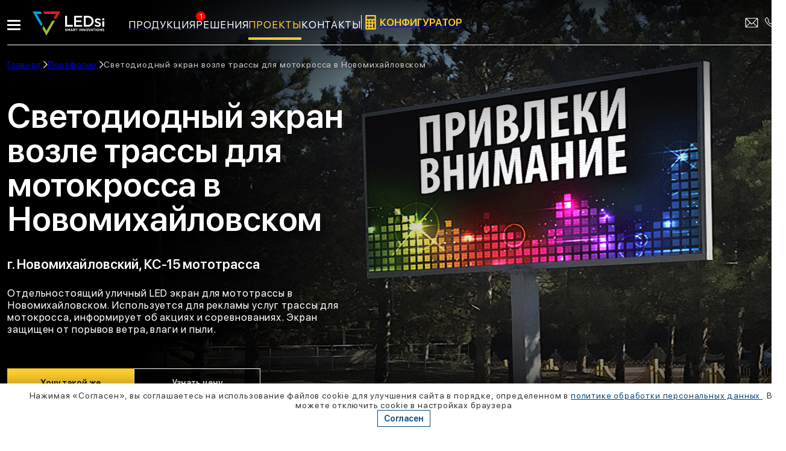

--- FILE ---
content_type: text/css
request_url: https://led-si.com/public/dist/css/vue-app.css?id=6b0420defef6afd019658e9a6fda32ba
body_size: 27041
content:
svg[data-v-0502495a]{margin-left:4px}
.breadcrumbs[data-v-4e4c40ce]{align-items:baseline;display:flex;flex-wrap:nowrap;gap:8px;width:100}.breadcrumbs-item[data-v-4e4c40ce]{text-wrap:nowrap;align-items:center;display:flex;gap:2px}.link[data-v-4e4c40ce]:hover{text-decoration:underline}.black[data-v-4e4c40ce]{color:#333}.white[data-v-4e4c40ce]{color:#fff}.currentlocation[data-v-4e4c40ce]{color:#ccc}
.pageheader[data-v-022875f8]{display:flex;flex-direction:column;gap:16px}.date[data-v-022875f8],.desc[data-v-022875f8],.pageheader-title[data-v-022875f8],.text[data-v-022875f8]{text-wrap:balance;width:65%}.desc[data-v-022875f8]{font-size:24px;line-height:28px}@media screen and (max-width:992px){.date[data-v-022875f8],.desc[data-v-022875f8],.pageheader-title[data-v-022875f8],.text[data-v-022875f8]{width:60%}.desc[data-v-022875f8]{font-size:18px;line-height:24px}}@media screen and (max-width:768px){.date[data-v-022875f8],.desc[data-v-022875f8],.pageheader-title[data-v-022875f8],.text[data-v-022875f8]{width:100%}}
.main-carusel-bullets-block[data-v-591d3fd4]{display:flex;flex-direction:column}.main-carusel-bullets-line[data-v-591d3fd4]{align-items:center;display:flex;gap:16px}.header-info-title[data-v-591d3fd4]{width:60%}.main-carusel-bullets-text[data-v-591d3fd4]{font-size:24px;font-weight:500;line-height:40px}.main-carusel-bullets-text a[data-v-591d3fd4]{text-decoration:none!important}.carusel-slide[data-v-591d3fd4]{width:100%}.swiper-carusel-main[data-v-591d3fd4] .swiper-slide{height:calc(100vh + 4px);min-height:700px}.swiper-carusel-main[data-v-591d3fd4] .swiper-slide .carusel-slide{height:100%;width:100%}.swiper-carusel-main[data-v-591d3fd4] .swiper-slide:before{background:radial-gradient(circle,transparent 0,transparent 10%,#000 100%);content:"";height:100%;left:0;pointer-events:none;position:absolute;top:0;width:150%}.swiper-carusel-main[data-v-591d3fd4] .swiper-slide:after{background:linear-gradient(180deg,rgba(0,0,0,.7),rgba(0,0,0,.5) 5%,transparent 30%,transparent 70%,rgba(0,0,0,.5) 90%,#000001);content:"";height:100%;left:0;pointer-events:none;position:absolute;top:0;width:100%;z-index:5}.swiper-carusel-main[data-v-591d3fd4] .swiper-slide picture{display:flex;height:100%;width:100%}.swiper-carusel-main[data-v-591d3fd4] .swiper-slide picture img{height:100%;-o-object-fit:cover;object-fit:cover;width:100%}@media screen and (max-width:992px){.swiper-carusel-main[data-v-591d3fd4] .swiper-slide{height:700px}}@media screen and (max-width:576px){.swiper-carusel-main[data-v-591d3fd4] .swiper-slide{height:494px;min-height:494px}}.swiper-carusel-main[data-v-591d3fd4] .swiper-pagination{bottom:64px;margin:0 auto;scale:1.5}@media screen and (max-width:992px){.swiper-carusel-main[data-v-591d3fd4] .swiper-pagination{bottom:18px}}.swiper-carusel-main[data-v-591d3fd4] .swiper-pagination-bullet{background:#fff}.wrapper[data-v-591d3fd4]{margin-top:-76px;position:relative;-webkit-text-shadow:6px 6px 12px rgba(0,0,0,.5);-moz-text-shadow:6px 6px 12px rgba(0,0,0,.5);text-shadow:6px 6px 12px rgba(0,0,0,.5)}.header[data-v-591d3fd4]{left:0;position:absolute;width:100%;z-index:20}.header-info[data-v-591d3fd4]{color:#fff;display:flex;flex-direction:column;gap:32px}.info-wrapper[data-v-591d3fd4]{position:absolute;width:100%;z-index:25}.info[data-v-591d3fd4]{color:#fff;display:flex;flex-direction:column;width:100%}.slide-btn[data-v-591d3fd4]{cursor:pointer;display:block}.slide-small-btn-wrapper[data-v-591d3fd4]{display:none}.slide-small-btn[data-v-591d3fd4]{fill:#ffce2e;align-items:center;background:none;border:none;color:#fff;color:#ffce2e;display:none;gap:4px;padding:0}@media screen and (max-width:992px){.header[data-v-591d3fd4]{top:96px}.main-carusel-bullets-text[data-v-591d3fd4]{font-size:20px;line-height:32px}.header-info[data-v-591d3fd4]{gap:16px}.slide-small-btn-wrapper[data-v-591d3fd4]{display:block}.slide-small-btn[data-v-591d3fd4]{cursor:pointer;display:flex}.slide-btn[data-v-591d3fd4]{display:none}.header-info-title[data-v-591d3fd4]{width:65%}}@media screen and (max-width:768px){.main-carusel-bullets-block[data-v-591d3fd4]{display:none}.header-info-title[data-v-591d3fd4]{width:85%}}
.nav-item[data-v-1ff5b024]{align-items:center;border-bottom:4px solid transparent;border-top:4px solid transparent;display:flex;height:100%;justify-content:stretch;position:relative}.nav-item-active[data-v-1ff5b024]{border-bottom:4px solid #ffce2e}.nav-item-active a .header-link[data-v-1ff5b024]{color:#ffce2e}.header-link-submenu-wrapper[data-v-1ff5b024]{left:-24px;position:absolute;top:calc(100% + 24px)}.header-link-submenu[data-v-1ff5b024]{background-color:#333;display:flex;flex-direction:column;padding-bottom:8px;position:relative;z-index:50}.header-link-submenu a[data-v-1ff5b024]{color:#fff!important;padding:8px 16px;text-transform:none!important;transition:all .3s ease-in-out}.header-link-submenu a[data-v-1ff5b024]:hover{background-color:#5b5b5b;color:#ffce2e!important}.header-link[data-v-1ff5b024]{color:#fff;position:relative;text-transform:uppercase;transition:all .3s ease-in-out}.header-link[data-v-1ff5b024]:hover{color:#ffce2e}.nav-item-marker[data-v-1ff5b024]{align-items:center;background-color:red;border-radius:50%;color:#fff;display:flex;font-size:12px;height:16px;justify-content:center;position:absolute;right:0;top:0;transform:translate(100%,-75%);width:16px}.dop-new[data-v-1ff5b024]{position:relative}.dop-new[data-v-1ff5b024]:after{background-image:url("data:image/svg+xml;charset=utf-8,%3Csvg width='22' height='22' fill='none' xmlns='http://www.w3.org/2000/svg'%3E%3Cpath d='M9.505 1.682a2 2 0 0 1 2.99 0l.344.387a2 2 0 0 0 1.923.625l.506-.111a2 2 0 0 1 2.418 1.757l.051.515a2 2 0 0 0 1.189 1.636l.474.208a2 2 0 0 1 .924 2.843l-.262.447a2 2 0 0 0 0 2.022l.262.447A2 2 0 0 1 19.4 15.3l-.474.208a2 2 0 0 0-1.189 1.636l-.05.515a2 2 0 0 1-2.42 1.757l-.505-.11a2 2 0 0 0-1.923.624l-.344.387a2 2 0 0 1-2.99 0l-.344-.387a2 2 0 0 0-1.923-.625l-.506.111a2 2 0 0 1-2.419-1.757l-.05-.515a2 2 0 0 0-1.189-1.636L2.6 15.3a2 2 0 0 1-.924-2.843l.262-.447a2 2 0 0 0 0-2.022l-.262-.447A2 2 0 0 1 2.6 6.7l.474-.208a2 2 0 0 0 1.189-1.636l.05-.515a2 2 0 0 1 2.42-1.757l.505.11a2 2 0 0 0 1.923-.624l.344-.387Z' fill='%23F11313'/%3E%3Cpath d='m11.82 4.77-.12 8.886h-1.4l-.121-8.886h1.642ZM11 17.23c-.298 0-.554-.107-.767-.32a1.046 1.046 0 0 1-.32-.767c0-.298.107-.553.32-.766.213-.214.469-.32.767-.32.298 0 .553.106.766.32.214.213.32.468.32.766 0 .198-.05.379-.15.544a1.127 1.127 0 0 1-.393.398 1.036 1.036 0 0 1-.543.145Z' fill='%23fff'/%3E%3C/svg%3E");content:"";display:block;height:22px;position:absolute;right:-28px;top:-2px;width:22px}
.hamburger[data-v-5fac5ada]{cursor:pointer;display:block;height:17px;position:relative;transform:rotate(0);transition:.3s ease-in-out;width:22px}.hamburger[data-v-5fac5ada]:before{content:"";display:block;height:40px;left:calc(50% - 20px);position:absolute;top:calc(50% - 20px);width:40px}.hamburger span[data-v-5fac5ada]{background-color:#fff;border-radius:9px;display:block;height:3px;left:0;opacity:1;position:absolute;transform:rotate(0);transition:.2s ease-in-out;width:100%}.hamburger span[data-v-5fac5ada]:first-child{top:0}.hamburger span[data-v-5fac5ada]:nth-child(2),.hamburger span[data-v-5fac5ada]:nth-child(3){top:7px}.hamburger span[data-v-5fac5ada]:last-child{top:14px}.hamburger.active span[data-v-5fac5ada]:first-child,.hamburger.active span[data-v-5fac5ada]:last-child{left:50%;top:18px;width:0}.hamburger.active span[data-v-5fac5ada]:nth-child(2){transform:rotate(45deg)}.hamburger.active span[data-v-5fac5ada]:nth-child(3){transform:rotate(-45deg)}
.logo{margin-left:20px}.logo a{position:relative}.ledsi-logo img{height:40px;width:119px}@media only screen and (max-width:992px){.ledsi-logo img{height:24px;width:71px}}
.social-links[data-v-8cf3f150]{align-items:center;display:flex;gap:32px}.social-link[data-v-8cf3f150]{scale:1;transition:all .15s ease-in-out}.social-link[data-v-8cf3f150]:hover{scale:1.2;transition:all .15s ease-in-out}
.left-menu-wrapper{background-color:transparent;height:100vh;width:100%;z-index:49}.left-menu,.left-menu-wrapper{left:0;position:absolute;top:0}.left-menu{background-color:#fff;bottom:0;box-shadow:12px 0 16px -10px rgba(0,0,0,.2);display:flex;flex-direction:column;justify-content:space-between;padding:136px 58px 96px;transform:translateX(0);width:364px;z-index:50}.left-menu-footer-desktop,.link-desktop{display:block}.left-menu-footer-desktop{display:flex;flex-direction:column;gap:12px;width:100%}.left-menu-footer-mobile,.link-mobile{display:none}.footer-icons{display:flex;gap:8px}.footer-icon{height:36px;transition:all .3s ease-in-out;width:36px}.footer-icon:hover{opacity:.75}.menu-list{display:flex;flex-direction:column;gap:32px}.link-desktop{font-size:16px;font-weight:600;text-transform:uppercase;transition:all .3s ease-in-out}.link-desktop:hover{color:#00a0e3}.footer-policy{color:#07457c;text-decoration:underline;transition:all .3s ease-in-out}.footer-policy:hover{color:#00a0e3}.link-mobile{align-items:center;border-bottom:1px solid #f7f7f7;justify-content:space-between;padding:0 0 12px;width:100%}.link-mobile p{color:#07457c;font-size:15px;font-weight:600}.conf,.moblie-menu-btn{align-items:center;display:flex;gap:6px;justify-content:center;width:100%}.dop-new{position:relative}.dop-new:after{background-image:url("data:image/svg+xml;charset=utf-8,%3Csvg width='22' height='22' fill='none' xmlns='http://www.w3.org/2000/svg'%3E%3Cpath d='M9.505 1.682a2 2 0 0 1 2.99 0l.344.387a2 2 0 0 0 1.923.625l.506-.111a2 2 0 0 1 2.418 1.757l.051.515a2 2 0 0 0 1.189 1.636l.474.208a2 2 0 0 1 .924 2.843l-.262.447a2 2 0 0 0 0 2.022l.262.447A2 2 0 0 1 19.4 15.3l-.474.208a2 2 0 0 0-1.189 1.636l-.05.515a2 2 0 0 1-2.42 1.757l-.505-.11a2 2 0 0 0-1.923.624l-.344.387a2 2 0 0 1-2.99 0l-.344-.387a2 2 0 0 0-1.923-.625l-.506.111a2 2 0 0 1-2.419-1.757l-.05-.515a2 2 0 0 0-1.189-1.636L2.6 15.3a2 2 0 0 1-.924-2.843l.262-.447a2 2 0 0 0 0-2.022l-.262-.447A2 2 0 0 1 2.6 6.7l.474-.208a2 2 0 0 0 1.189-1.636l.05-.515a2 2 0 0 1 2.42-1.757l.505.11a2 2 0 0 0 1.923-.624l.344-.387Z' fill='%23F11313'/%3E%3Cpath d='m11.82 4.77-.12 8.886h-1.4l-.121-8.886h1.642ZM11 17.23c-.298 0-.554-.107-.767-.32a1.046 1.046 0 0 1-.32-.767c0-.298.107-.553.32-.766.213-.214.469-.32.767-.32.298 0 .553.106.766.32.214.213.32.468.32.766 0 .198-.05.379-.15.544a1.127 1.127 0 0 1-.393.398 1.036 1.036 0 0 1-.543.145Z' fill='%23fff'/%3E%3C/svg%3E");content:"";display:block;height:22px;position:absolute;right:-24px;top:-10px;width:22px}@media screen and (max-width:992px){.left-menu{padding:72px 12px 160px;width:100%}.left-menu-footer-desktop,.link-desktop{display:none}.left-menu-footer-mobile,.link-mobile{display:flex}.menu-list{gap:16px}}.slide-enter-active,.slide-leave-active{transition:transform .1s ease}.slide-enter-from,.slide-leave-to{transform:translateX(-100%)}
.header-contact-info[data-v-d454e5a8]{display:flex;gap:24px;justify-content:space-between;width:100%}.info-text-hover[data-v-d454e5a8]{display:none}.contact-info-phone-and-email[data-v-d454e5a8]{display:flex;gap:24px}.contact-info-link[data-v-d454e5a8]{align-items:center;display:flex;gap:8px}.contact-info-link span[data-v-d454e5a8]{color:#fff;font-size:17px}.contact-info-link svg[data-v-d454e5a8]{fill:#ffce2e;width:30px}.contact-info-link:hover span[data-v-d454e5a8]{color:#ffce2e}.contact-info-link:hover svg[data-v-d454e5a8]{fill:#ffce2e}.info-text[data-v-d454e5a8]{display:block}.conf-text[data-v-d454e5a8]{color:#ffce2e!important}@media screen and (max-width:1550px){.hideable-text-conf[data-v-d454e5a8]{display:none}}@media screen and (max-width:1440px){.hideable-text[data-v-d454e5a8]{display:none}}@media screen and (max-width:992px){.header-contact-info[data-v-d454e5a8]{gap:12px;justify-content:flex-end}.pickaboo-text[data-v-d454e5a8]{display:block}.contact-info-phone-and-email[data-v-d454e5a8]{gap:8px}}@media screen and (max-width:768px){.info-text[data-v-d454e5a8]{font-size:14px!important}.contact-info-link[data-v-d454e5a8]{gap:2px}}@media screen and (max-width:576px){.info-text[data-v-d454e5a8]{font-size:10px!important}}
.header-responsive[data-v-51ca5a21]{display:block}.nav-wrapper[data-v-51ca5a21]{position:relative;z-index:52}.vert-line[data-v-51ca5a21]{align-self:center;border-right:1px solid #fff;height:24px}.colored[data-v-51ca5a21]{background-color:#333}.colored[data-v-51ca5a21],.not-colored[data-v-51ca5a21]{transition:all .3s ease-in-out}.not-colored[data-v-51ca5a21]{background-color:transparent}.header[data-v-51ca5a21]{display:flex;gap:36px;height:74px;justify-content:space-between;z-index:55}.header-border[data-v-51ca5a21]{border-bottom:1px solid #fff;transition:all .3s ease-in-out}.header-no-border[data-v-51ca5a21]{border-bottom:1px solid transparent;transition:all .3s ease-in-out}.menu[data-v-51ca5a21]{display:flex;gap:48px}.header-left[data-v-51ca5a21]{gap:36px}.header-left[data-v-51ca5a21],.header-right[data-v-51ca5a21]{display:flex;justify-content:space-between}.header-right[data-v-51ca5a21]{align-items:center;flex-grow:1}.logo-group[data-v-51ca5a21]{align-items:center;display:flex;justify-content:center;justify-items:center;padding-top:8px}@media screen and (max-width:1200px){.header-responsive[data-v-51ca5a21]{display:none}}@media screen and (max-width:992px){.menu[data-v-51ca5a21],.vert-line[data-v-51ca5a21]{display:none}.header-right[data-v-51ca5a21]{justify-content:flex-end}.header[data-v-51ca5a21]{height:50px}.logo-group[data-v-51ca5a21]{padding-top:0}}@media screen and (max-width:576px){.header[data-v-51ca5a21]{gap:24px}}.fade-enter-active[data-v-51ca5a21],.fade-leave-active[data-v-51ca5a21]{transition:all 1s ease-in-out}.fade-enter-from[data-v-51ca5a21],.fade-leave-to[data-v-51ca5a21]{width:0}
.policy-error[data-v-405ad84a]{border-color:#73c92d!important}.policy-error-message[data-v-405ad84a]{align-items:center;background-color:#73c92d;border-radius:4px;bottom:-26px;color:#fff;display:flex;left:-6px;padding:2px 4px;position:absolute;width:296px;z-index:25}.policy-border-arrow[data-v-405ad84a]{border-bottom:6px solid #73c92d;border-left:6px solid transparent;border-right:6px solid transparent;height:0;left:6px;position:absolute;top:-6px;width:0}.policy-error-message-text[data-v-405ad84a]{font-size:12px}.checkmark-wrapper[data-v-405ad84a]{gap:8px}.checkmark[data-v-405ad84a],.checkmark-wrapper[data-v-405ad84a]{align-items:center;display:flex}.checkmark[data-v-405ad84a]{border-style:solid;border-width:2px;cursor:pointer;height:16px;justify-content:center;position:relative;width:16px}.not-checked[data-v-405ad84a]{opacity:0;transition:all .3s ease-in-out}.checked[data-v-405ad84a]{opacity:1}.policy[data-v-405ad84a]{text-decoration:underline}.blue-cm[data-v-405ad84a],.policy[data-v-405ad84a]{transition:all .3s ease-in-out}.blue-cm[data-v-405ad84a]{border-color:#00a0e3}.blue-cm svg[data-v-405ad84a]{fill:#00a0e3}.blue-cm[data-v-405ad84a]:hover{border-color:#09569b}.blue-cm:hover svg[data-v-405ad84a]{fill:#09569b}.yellow-cm[data-v-405ad84a]{border-color:#ffce2e;transition:all .3s ease-in-out}.yellow-cm svg[data-v-405ad84a]{fill:#ffce2e}.yellow-cm[data-v-405ad84a]:hover{border-color:#ffe079}.yellow-cm:hover svg[data-v-405ad84a]{fill:#ffe079}.white-cm[data-v-405ad84a]{border-color:#fff;transition:all .3s ease-in-out}.white-cm svg[data-v-405ad84a]{fill:#fff}.white-cm[data-v-405ad84a]:hover{border-color:#00a0e3}.white-cm:hover svg[data-v-405ad84a]{fill:#00a0e3}.blue-pl[data-v-405ad84a]{color:#00a0e3}.blue-pl[data-v-405ad84a]:hover{color:#09569b}.yellow-pl[data-v-405ad84a]{color:#ffce2e}.yellow-pl[data-v-405ad84a]:hover{color:#ffe079}.white-pl[data-v-405ad84a]{color:#fff}.white-pl[data-v-405ad84a]:hover{color:#00a0e3}
.points[data-v-d9ed4312]{display:flex;flex-direction:column;gap:12px}.point[data-v-d9ed4312]{align-items:center;display:flex;gap:20px}.point-icon[data-v-d9ed4312]{flex-grow:0;flex-shrink:0}@media screen and (max-width:768px){.point-icon[data-v-d9ed4312]{height:22.4px;width:25.6px}.point[data-v-d9ed4312]{gap:10px}}
.input-wrapper[data-v-864ed4f6]{border:2px solid transparent;position:relative}.error-msg[data-v-864ed4f6]{background-color:#73c92d;border-radius:4px;bottom:42px;color:#fff;font-size:14px;padding:2px 12px;text-align:center;z-index:25}.border-arrow[data-v-864ed4f6],.error-msg[data-v-864ed4f6]{left:50%;position:absolute;transform:translateX(-50%)}.border-arrow[data-v-864ed4f6]{border-left:10px solid transparent;border-right:10px solid transparent;border-top:10px solid #73c92d;bottom:-10px;height:0;width:0}.invalid[data-v-864ed4f6]{border:2px solid #73c92d;transition:all .3s ease-in-out}.fade-enter-active[data-v-864ed4f6],.fade-leave-active[data-v-864ed4f6]{transition:opacity .3s ease-in-out}.fade-enter-from[data-v-864ed4f6],.fade-leave-to[data-v-864ed4f6]{opacity:0}
.video-wrapper[data-v-2d7ac024]{z-index:5}.original[data-v-2d7ac024]{opacity:1;transition:all .15s ease-in-out}.hover[data-v-2d7ac024],.link:hover .icon .original[data-v-2d7ac024]{opacity:0;transition:all .15s ease-in-out}.link:hover .icon .hover[data-v-2d7ac024]{opacity:1;transition:all .15s ease-in-out}.video-icon[data-v-2d7ac024]{height:102px;width:102px}@media screen and (max-width:1440px){.video-icon[data-v-2d7ac024]{height:82px;width:82px}}@media screen and (max-width:1200px){.video-icon[data-v-2d7ac024]{height:64px;width:64px}}@media screen and (max-width:992px){.video-icon[data-v-2d7ac024]{height:48px;width:48px}}@media screen and (max-width:768px){.video-icon[data-v-2d7ac024]{height:36px;width:36px}}
.header-image-wrapper[data-v-4109fabe]{height:calc(100vh + 4px);margin-top:-76px;min-height:700px;overflow:hidden;position:relative;-webkit-text-shadow:6px 6px 12px rgba(0,0,0,.5);-moz-text-shadow:6px 6px 12px rgba(0,0,0,.5);text-shadow:6px 6px 12px rgba(0,0,0,.5);width:100%}.header-image-wrapper[data-v-4109fabe]:before{background:radial-gradient(circle,transparent 0,transparent 10%,#000 100%);content:"";height:100%;left:0;position:absolute;top:0;width:150%;z-index:5}.header-image-wrapper[data-v-4109fabe]:after{background:linear-gradient(180deg,rgba(0,0,0,.7),rgba(0,0,0,.5) 5%,transparent 30%,transparent 70%,rgba(0,0,0,.5) 90%,#000001);content:"";height:100%;left:0;position:absolute;top:0;width:100%}.content-wrapper[data-v-4109fabe]{position:absolute;width:100%;z-index:25}.content[data-v-4109fabe]{justify-content:space-between}.content[data-v-4109fabe],.top-content[data-v-4109fabe]{display:flex;flex-direction:column;height:100%;width:100%}.top-content[data-v-4109fabe]{color:#fff}.top-content-aboutus[data-v-4109fabe]{width:40%}.bottom-content[data-v-4109fabe]{color:#fff;display:flex;flex-direction:column}.buttons-wrapper[data-v-4109fabe]{display:flex;gap:16px;justify-content:flex-start}.header-image-video[data-v-4109fabe]{bottom:50%;position:absolute;right:50%;transform:translate(50%,50%);z-index:35}.specifications[data-v-4109fabe]{display:flex;flex-wrap:wrap;justify-content:space-between}.specification[data-v-4109fabe]{display:flex;gap:16px}.specification img[data-v-4109fabe]{height:48px;width:48px}.specification-title[data-v-4109fabe]{font-size:32px;font-weight:600;line-height:36px}.form[data-v-4109fabe]{display:flex;flex-direction:column}.header-input[data-v-4109fabe]{background-color:#f7f7f7;border:0;height:48px;outline:none;padding:14px 5px 14px 20px;width:100%}.header-input[data-v-4109fabe]::-moz-placeholder{color:#5b5b5b}.header-input[data-v-4109fabe]::placeholder{color:#5b5b5b}.header-image-form[data-v-4109fabe]{display:flex;flex-direction:column}.header-image-input-and-btn[data-v-4109fabe]{align-items:center;display:flex;gap:inherit}.top-content-text[data-v-4109fabe]{text-wrap:balance;width:45%}@media screen and (max-width:1440px){.specification[data-v-4109fabe]{align-items:center;flex-direction:column;gap:4px;text-align:center}}@media screen and (max-width:992px){.top-content-aboutus[data-v-4109fabe]{width:60%}.header-image-wrapper[data-v-4109fabe]{height:700px}.specification-title[data-v-4109fabe]{font-size:24px;line-height:30px}.header-image-h5[data-v-4109fabe]{font-size:18px;line-height:24px}}@media screen and (max-width:768px){.specifications[data-v-4109fabe],.top-content-p[data-v-4109fabe]{display:none}.buttons-wrapper[data-v-4109fabe]{align-items:center}}@media screen and (max-width:576px){.top-content-text[data-v-4109fabe]{width:100%}.header-image-wrapper[data-v-4109fabe]{height:600px;min-height:600px}.buttons-wrapper[data-v-4109fabe]{flex-direction:column}.top-content-responcive[data-v-4109fabe]{display:none}.top-content-aboutus[data-v-4109fabe]{font-weight:600;width:85%}.top-content-aboutus[data-v-4109fabe] :not(:first-child){display:none}.header-image-form-title[data-v-4109fabe]{text-align:center}.header-image-h5[data-v-4109fabe]{font-size:16px;line-height:20px}.header-image-button[data-v-4109fabe],.header-input[data-v-4109fabe]{width:246px}.header-image-form[data-v-4109fabe]{align-items:center;display:flex;justify-content:center}.header-image-input-and-btn[data-v-4109fabe]{flex-direction:column}}
.new-consultant-wrapper{bottom:64px;position:fixed;right:32px;z-index:999}.new-consultant-icons{display:flex;flex-direction:column;gap:12px}.new-consultant-icon{background-color:blue;border-radius:50%;cursor:pointer;height:64px;transition:all .3s ease-in-out;width:64px}.new-consultant-icon:hover{scale:1.15}
.contacts-link[data-v-11a1ebba]{text-decoration:underline!important;transition:all .3s ease-in-out}.contacts-link[data-v-11a1ebba]:hover{color:#09569b!important;text-decoration:underline!important}.contacts-desc[data-v-11a1ebba]{text-wrap:balance;font-size:24px;font-weight:400;line-height:28px;width:65%}@media screen and (max-width:992px){.contacts-desc[data-v-11a1ebba]{font-size:18px;line-height:24px;width:65%}}@media screen and (max-width:768px){.contacts-desc[data-v-11a1ebba]{width:80%}}
.copyright-link{color:#07457c;text-decoration:underline}.copyright-link:hover{color:#00a0e3}.docs-links-wrapper{display:flex;flex-direction:column;gap:8px}
.dvf-form-wrapper[data-v-c2cd6838]{align-self:flex-start;background-color:#fff;box-shadow:0 20px 40px 0 rgba(0,0,0,.2);max-width:460px;padding:32px}.dvf-form-title[data-v-c2cd6838]{text-align:center}.dvf-input[data-v-c2cd6838]{background-color:#f7f7f7;width:100%}.dvf-form[data-v-c2cd6838]{display:flex;flex-direction:column}.dvf-form-icon[data-v-c2cd6838]{position:absolute;right:8px;top:50%;transform:translateY(-50%)}.dvf-file-name[data-v-c2cd6838],.dvf-select[data-v-c2cd6838]{color:#5b5b5b}.dvf-hidden-file-input[data-v-c2cd6838]{display:none}@media screen and (max-width:1200px){.dvf-form-wrapper[data-v-c2cd6838]{align-self:center;margin-top:-40px;z-index:5}}
.custom-thumb-stage[data-v-6abc47e5]{left:0}.custom-thumb[data-v-6abc47e5],.custom-thumb-stage[data-v-6abc47e5]{height:100%;position:absolute;top:0}.custom-thumb[data-v-6abc47e5]{flex-direction:column;right:-40px}.custom-thumb[data-v-6abc47e5],.thumb-cirlce[data-v-6abc47e5]{align-items:center;display:flex}.thumb-cirlce[data-v-6abc47e5]{border:3px solid #fff;border-radius:100%;flex-grow:0;flex-shrink:0;gap:12px;height:80px;justify-content:center;width:80px}.thumb-line[data-v-6abc47e5]{background-color:#fff;height:100%;width:3px}.before-after-wrapper[data-v-6abc47e5]{height:100%;overflow:hidden;position:relative;width:100%}.magick-image[data-v-6abc47e5]{opacity:0}.after-image[data-v-6abc47e5],.magick-image[data-v-6abc47e5]{height:100%;-o-object-fit:cover;object-fit:cover;width:100%}.after-image[data-v-6abc47e5],.before-image-wrapper[data-v-6abc47e5]{left:0;position:absolute;top:0}.before-image-wrapper[data-v-6abc47e5]{height:100%;overflow:hidden}.before-image[data-v-6abc47e5]{height:100%;left:0;position:absolute;top:50%;transform:translateY(-50%)}.before-after-controls[data-v-6abc47e5]{align-items:center;display:flex;justify-content:center}.ba-range-input[data-v-6abc47e5],.before-after-controls[data-v-6abc47e5]{height:100%;position:absolute;right:0;top:0;width:100%}.ba-range-input[data-v-6abc47e5]{opacity:0}
.visualisation-wrapper[data-v-2254b636]{background-color:#f7f7f7}.visualisation-title[data-v-2254b636]{text-align:center}.visualisation-content[data-v-2254b636]{display:flex;gap:32px;height:100%;justify-content:center;width:100%}.visualisation-container[data-v-2254b636]{margin:0 auto;max-width:1600px;padding:0 12px}@media screen and (max-width:1200px){.visualisation-content[data-v-2254b636]{align-items:center;flex-direction:column;gap:16px}.visualisation-container[data-v-2254b636]{padding:0}}
.footer-icons[data-v-3eb9ed64]{align-items:center;display:flex;gap:48px}.footer-icons-v-line[data-v-3eb9ed64]{border-left:1px solid #fff;height:42px}.footer-icons-h-line[data-v-3eb9ed64]{display:none}@media screen and (max-width:992px){.footer-icons-v-line[data-v-3eb9ed64]{display:none}.footer-icons[data-v-3eb9ed64]{align-items:center;justify-content:space-between;width:100%}.footer-icons-h-line[data-v-3eb9ed64]{border-bottom:1px solid #fff;display:block;width:100%}}
.fdi-text[data-v-63070fb5]{font-size:14px;line-height:18px}.footer-dropdown-item[data-v-63070fb5]{color:#fff;position:relative}.dropdown-menu-outer[data-v-63070fb5]{background-color:#333;border:1px solid #f7f7f7;border-radius:4px;left:0;max-height:194px;opacity:1;overflow:hidden;padding:8px;position:absolute;top:0;transform:translateY(28px);width:224px;z-index:50}.dropdown-menu[data-v-63070fb5]{background-color:#333;display:flex;flex-direction:column;max-height:178px;overflow-y:auto}.dropdown-menu[data-v-63070fb5]::-webkit-scrollbar{width:8px}.dropdown-menu[data-v-63070fb5]::-webkit-scrollbar-track{background:#ffce2e;border:2px solid #333;border-radius:8px}.dropdown-menu[data-v-63070fb5]::-webkit-scrollbar-thumb{background:#333;border:2px solid #ffce2e;border-radius:12px;box-sizing:border-box}.dropdown-menu[data-v-63070fb5]::-webkit-scrollbar-thumb:hover{background:#ffce2e}.footer-dropdown-title[data-v-63070fb5]{align-items:center;cursor:pointer;display:flex;gap:4px;transition:all .3s ease-in-out}.footer-dropdown-title p[data-v-63070fb5]{text-transform:uppercase}.footer-dropdown-title svg[data-v-63070fb5]{fill:#fff;transition:all .3s ease-in-out}.footer-dropdown-title:hover p[data-v-63070fb5]{color:#ffce2e}.footer-dropdown-title:hover svg[data-v-63070fb5]{fill:#ffce2e}.dropdown-menu-item[data-v-63070fb5]{flex-shrink:0;transition:all .3s ease-in-out}.dropdown-menu-item[data-v-63070fb5]:hover{color:#ffce2e}.dropdown-icon-down[data-v-63070fb5]{rotate:0}.dropdown-icon-up[data-v-63070fb5]{rotate:180deg}@media screen and (max-width:992px){.footer-dropdown-title p[data-v-63070fb5]{font-size:17px}}@media screen and (max-width:768px){.dropdown-menu-outer[data-v-63070fb5]{width:160px}}.fade-enter-active[data-v-63070fb5],.fade-leave-active[data-v-63070fb5]{transition:opacity .3s ease-in-out}.fade-enter-from[data-v-63070fb5],.fade-leave-to[data-v-63070fb5]{opacity:0}@media screen and (max-width:576px){.footer-dropdown-item-wrapper[data-v-63070fb5]{place-self:center}}
.footer-menu[data-v-40a23e5e]{display:flex;gap:80px;padding-top:12px}.footer-menu-h-line[data-v-40a23e5e]{display:none}@media screen and (max-width:1790px){.footer-menu[data-v-40a23e5e]{gap:28px}}@media screen and (max-width:1440px){.footer-menu[data-v-40a23e5e]{flex-direction:column;gap:12px}}@media screen and (max-width:1200px){.footer-menu[data-v-40a23e5e]{padding-left:36px}}@media screen and (max-width:992px){.footer-menu[data-v-40a23e5e]{-moz-column-gap:36px;column-gap:36px;flex-direction:row;padding-left:0;padding-top:0;width:100%}.footer-menu-h-line[data-v-40a23e5e]{border-bottom:1px solid #fff;display:block;width:100%}}@media screen and (max-width:576px){.footer-menu[data-v-40a23e5e]{-moz-column-gap:0;column-gap:0;display:grid;grid-template-columns:1fr 1fr;padding:0 36px}}
.subscribe-button[data-v-afdc37de]{width:300px}.footer-subscribe[data-v-afdc37de]{bottom:0;display:flex;flex-direction:column;gap:16px;left:0;position:absolute;width:50%}.subscribe-form[data-v-afdc37de]{align-items:center;display:flex;gap:8px}.subscribe-input[data-v-afdc37de]{background-color:#f7f7f7;border:0;height:48px;outline:none;padding:14px 5px 14px 20px;width:100%}.footer-subscribe-h-line[data-v-afdc37de]{display:none}@media screen and (max-width:992px){.footer-subscribe[data-v-afdc37de]{display:flex;position:relative;width:100%}.footer-subscribe[data-v-afdc37de],.subscribe-form[data-v-afdc37de]{align-items:stretch;flex-direction:column}.footer-subscribe-h-line[data-v-afdc37de]{border-bottom:1px solid #fff;display:block;width:100%}.subscribe-input[data-v-afdc37de]{width:100%!important}.footer-subscribe-h-line[data-v-afdc37de]{display:none}}@media screen and (max-width:768px){.footer-subscribe[data-v-afdc37de]{align-items:stretch;display:flex;flex-direction:column}.subscribe-input[data-v-afdc37de]{align-self:stretch}}@media screen and (max-width:576px){.footer-form-title[data-v-afdc37de]{text-align:center}.footer-subscribe-h-line[data-v-afdc37de]{display:block}.footer-subscribe[data-v-afdc37de]{align-items:center}}
.footer-copyright[data-v-64136078]{display:flex;justify-content:space-between}.copyright-link[data-v-64136078]{color:#ffce2e;text-decoration:underline;transition:all .3s ease-in-out}.copyright-link[data-v-64136078]:hover{color:#ffe079}.copyright-policy[data-v-64136078]{padding-right:92px}@media screen and (max-width:1200px){.copyright-policy[data-v-64136078]{padding-right:82px}}@media screen and (max-width:992px){.copyright-policy[data-v-64136078]{padding-right:0}.footer-copyright[data-v-64136078]{align-items:center;flex-direction:column;text-align:center}}
.contactus-info{display:flex;flex-direction:column;gap:16px}.contactus-link{color:#ffce2e;transition:all .3s ease-in-out}.contactus-link:hover{color:#ffe079}.contcatus-title{text-align:left}@media screen and (max-width:992px){.footer-contactus{width:100%}.contcatus-title{font-size:32px!important}}@media screen and (max-width:576px){.contactus-info{align-items:center}.contactus-info,.contcatus-title{text-align:center}}
.footer-form-icon[data-v-881792c4]{position:absolute;right:8px;top:50%;transform:translateY(-50%)}.footer-form[data-v-881792c4]{display:flex;flex-direction:column;gap:16px;width:90%}.footer-form-input[data-v-881792c4]{background-color:#f7f7f7;border:0;height:48px;outline:none;padding:14px 5px 14px 20px;width:100%}.footer-form-input[data-v-881792c4]::-moz-placeholder{color:#5b5b5b}.footer-form-input[data-v-881792c4]::placeholder{color:#5b5b5b}.footer-form-textarea[data-v-881792c4]{background-color:#f7f7f7;border:0;height:112px;outline:none;padding:14px 5px 14px 20px;resize:none}.footer-form-textarea[data-v-881792c4]::-moz-placeholder{color:#5b5b5b}.footer-form-textarea[data-v-881792c4]::placeholder{color:#5b5b5b}.right[data-v-881792c4]{align-items:center;display:flex;flex-direction:column;gap:16px;height:100%;justify-content:space-between;padding:32px;position:relative;text-align:center;width:100%}.footer-form-arrow[data-v-881792c4]{border-bottom:25px solid transparent;border-left:30px solid #333;border-top:25px solid transparent;height:0;left:0;position:absolute;width:0}.top[data-v-881792c4]{top:36px}.bottom[data-v-881792c4]{bottom:126px}.footer-form-link[data-v-881792c4]{color:#07457c;text-decoration:underline}.footer-form-link[data-v-881792c4]:hover{color:#00a0e3}@media screen and (max-width:992px){.footer-form-arrow[data-v-881792c4]{display:none}.footer-form[data-v-881792c4]{width:320px}.footer-form-title[data-v-881792c4]{font-size:20px!important;line-height:22px!important}}@media screen and (max-width:576px){.footer-form[data-v-881792c4]{width:250px}}
.footer-form[data-v-63a52f0e]{display:flex;flex-direction:column;gap:16px;width:90%}.footer-form-input[data-v-63a52f0e]{background-color:#f7f7f7;border:0;height:48px;outline:none;padding:14px 5px 14px 20px;width:100%}.footer-form-input[data-v-63a52f0e]::-moz-placeholder{color:#5b5b5b}.footer-form-input[data-v-63a52f0e]::placeholder{color:#5b5b5b}.footer-form-textarea[data-v-63a52f0e]{background-color:#f7f7f7;border:0;height:112px;outline:none;padding:14px 5px 14px 20px;resize:none}.footer-form-textarea[data-v-63a52f0e]::-moz-placeholder{color:#5b5b5b}.footer-form-textarea[data-v-63a52f0e]::placeholder{color:#5b5b5b}.right[data-v-63a52f0e]{align-items:center;display:flex;flex-direction:column;gap:16px;height:100%;justify-content:space-between;padding:32px;position:relative;text-align:center;width:100%}.footer-form-arrow[data-v-63a52f0e]{border-bottom:25px solid transparent;border-left:30px solid #333;border-top:25px solid transparent;height:0;left:0;position:absolute;width:0}.top[data-v-63a52f0e]{top:36px}.bottom[data-v-63a52f0e]{bottom:126px}.footer-form-link[data-v-63a52f0e]{color:#07457c;text-decoration:underline}.footer-form-link[data-v-63a52f0e]:hover{color:#00a0e3}@media screen and (max-width:992px){.footer-form-arrow[data-v-63a52f0e]{display:none}.footer-form[data-v-63a52f0e]{width:320px}.footer-form-title[data-v-63a52f0e]{font-size:20px!important;line-height:22px!important}}@media screen and (max-width:576px){.footer-form[data-v-63a52f0e]{width:250px}}
.footer-form[data-v-e6717342]{display:flex;flex-direction:column;gap:16px;width:70%}.footer-form-input[data-v-e6717342]{background-color:#f7f7f7;border:0;height:48px;outline:none;padding:14px 5px 14px 20px}.footer-form-input[data-v-e6717342]::-moz-placeholder{color:#5b5b5b}.footer-form-input[data-v-e6717342]::placeholder{color:#5b5b5b}.footer-form-textarea[data-v-e6717342]{background-color:#f7f7f7;border:0;height:112px;outline:none;padding:14px 5px 14px 20px;resize:none}.footer-form-textarea[data-v-e6717342]::-moz-placeholder{color:#5b5b5b}.footer-form-textarea[data-v-e6717342]::placeholder{color:#5b5b5b}.footer-form-inner-wrapper[data-v-e6717342]{background-color:#fff;color:#333;display:grid;grid-template-columns:repeat(2,1fr);height:450px;width:960px}.footer-form-btn[data-v-e6717342]{align-self:flex-start}.left[data-v-e6717342]{color:#fff}.left[data-v-e6717342],.left-option[data-v-e6717342]{display:flex;flex-direction:column}.left-option[data-v-e6717342]{background-color:#5b5b5b;gap:16px;height:50%;padding:32px}.active[data-v-e6717342]{background-color:#333}@media screen and (max-width:992px){.left[data-v-e6717342]{display:none}.footer-form-inner-wrapper[data-v-e6717342]{grid-template-columns:repeat(1,1fr);height:100%;width:480px}}@media screen and (max-width:576px){.footer-form-inner-wrapper[data-v-e6717342]{width:100%}}
.footer[data-v-3fd5ed8d]{background-color:#333;color:#fff}.footer-form-wrapper[data-v-3fd5ed8d]{display:flex;justify-content:center}.footer-top[data-v-3fd5ed8d]{align-items:flex-start;justify-content:space-between;position:relative}.footer-contactus-plus-subscribe[data-v-3fd5ed8d],.footer-top[data-v-3fd5ed8d]{display:flex}.h-line[data-v-3fd5ed8d]{border-bottom:1px solid #fff;width:100%}@media screen and (max-width:1200px)and (min-width:992px){.fcp-compensation[data-v-3fd5ed8d]{padding-bottom:32px}}@media screen and (max-width:992px){.footer-top[data-v-3fd5ed8d]{flex-direction:column}}@media screen and (max-width:576px){.footer-contactus-plus-subscribe[data-v-3fd5ed8d]{flex-direction:column}.h-line[data-v-3fd5ed8d]{display:none}}
.our-workflow{text-align:center}.our-workflow-steps{display:flex;flex-wrap:wrap;justify-content:center;row-gap:8px}.our-workflow-step-item{background-color:#000;clip-path:polygon(0 0,90% 0,100% 50%,90% 100%,0 100%,10% 50%);flex-grow:0;flex-shrink:0;height:272px;overflow:hidden;position:relative;width:366px}.our-workflow-step-item:hover .our-workflow-steps-image{filter:blur(0);opacity:.5}.our-workflow-steps-text{align-items:center;color:#fff;display:flex;flex-direction:column;gap:8px;padding:40px;position:relative;z-index:5}.our-workflow-steps-image{filter:blur(8px);height:100%;left:0;-o-object-fit:cover;object-fit:cover;opacity:.25;position:absolute;top:0;transition:all .5s ease-in-out;width:100%;z-index:3}.gap-compensation{margin-left:-24px}@media screen and (max-width:1200px){.our-workflow-step-item{height:217.6px;width:292.8px}.gap-compensation{margin-left:-20px}}@media screen and (max-width:992px){.our-workflow-step-item{height:190.4px;width:256.2px}.our-workflow-steps-text{padding:16px 32px}.gap-compensation{margin-left:-16px}}@media screen and (max-width:768px){.our-workflow-step-item{height:163.2px;width:219.6px}.our-workflow-steps-text{padding:16px 32px}.gap-compensation{margin-left:-16px}.our-workflow-steps{row-gap:4px}}@media screen and (max-width:576px){.our-workflow-steps{align-items:center;flex-direction:column}.our-workflow-step-item{clip-path:polygon(50% 15%,100% 0,100% 85%,50% 100%,0 85%,0 0);width:80%}.our-workflow-steps-text{gap:2px;padding:36px}.gap-compensation{margin-left:0;margin-top:-24px}.first-step{clip-path:polygon(50% 0,100% 0,100% 85%,50% 100%,0 85%,0 0)}}
.wrapper{width:100%}.map-hover{fill:#07457c;stroke:transparent;stroke-width:2px;cursor:pointer;position:absolute;scale:1;transform-box:fill-box;transform-origin:50% 50%}.map-hover--highlighted{stroke-width:2px;animation:highlightRegion .45s ease-in-out normal forwards}.map-hover--faded{stroke-width:2px;animation:fadeRegion .45s ease-in-out normal forwards}.map{display:flex;justify-content:center;max-width:90%;position:relative;transform-origin:center center;width:100%}@media screen and (max-width:1200px){.map{margin:0 auto}}.map svg{max-width:2000px;overflow:initial}.map__tooltip{background-color:#fff;border-radius:50px;filter:drop-shadow(0 1mm 4mm #063763);font-size:14px;font-weight:500;left:0;letter-spacing:.04rem;line-height:20px;opacity:0;padding:7px 14px;pointer-events:none;position:absolute;top:0;transform:translate(-30%,-120%)}.map__tooltip--active{animation:tooltipPopIn .4s ease-in-out normal forwards}.map__tooltip--hiden{animation:tooltipPopOut .1s ease-in-out normal forwards}.map__tooltip--pulse{animation:tooltipPulse .4s ease-in-out normal forwards}.map__mobile{height:auto;margin:auto;width:100%}@media screen and (min-width:992px){.map__mobile{background:red;display:none}}@media screen and (max-width:992px){.map__desctop{background:green;display:none}}.only-map .map{margin:0 auto}@keyframes highlightRegion{0%{stroke:transparent;filter:drop-shadow(none);z-index:3}to{stroke:#fff;filter:drop-shadow(0 1mm 4mm #063763);z-index:10}}@keyframes fadeRegion{0%{stroke:#fff;filter:drop-shadow(0 1mm 4mm #063763);z-index:10}to{stroke:transparent;filter:drop-shadow(none);z-index:3}}@keyframes tooltipPopIn{0%{opacity:0;scale:.2}50%{opacity:.7;scale:1.05}to{opacity:1;scale:1}}@keyframes tooltipPopOut{0%{opacity:1}to{opacity:0}}@keyframes tooltipPulse{0%{letter-spacing:.04rem}50%{letter-spacing:.1rem}to{letter-spacing:.04rem}}
.numbers[data-v-4c7e2f12]{grid-template-columns:repeat(4,1fr);height:100%}.numbers[data-v-4c7e2f12],.numbers-item[data-v-4c7e2f12]{display:grid;width:100%}.numbers-item[data-v-4c7e2f12]{gap:16px;grid-template-columns:2fr 3fr}.numbers-item-title[data-v-4c7e2f12]{color:#07457c;display:flex;font-size:80px;font-weight:800;justify-content:flex-end;line-height:60px;width:100%}.numbers-item-description span[data-v-4c7e2f12]{font-size:17px;font-weight:400;letter-spacing:.059em;line-height:18px}.numbers-hover-link[data-v-4c7e2f12]{border-bottom:1px dashed #333;cursor:pointer}@media screen and (max-width:1440px){.numbers[data-v-4c7e2f12]{grid-template-columns:repeat(2,1fr);padding:0}.numbers-item[data-v-4c7e2f12]{width:100%}}@media screen and (max-width:992px){.numbers[data-v-4c7e2f12]{grid-template-columns:1fr}.numbers-item-title[data-v-4c7e2f12]{font-size:48px;line-height:42px}.numbers-item-description span[data-v-4c7e2f12]{font-size:14px;line-height:15px}}
.about_wrapper[data-v-15c51a8c]{display:flex;flex-direction:column}.about-top[data-v-15c51a8c]{display:grid;grid-template-columns:1fr 3fr}.about-text[data-v-15c51a8c]{display:flex;flex-direction:column;gap:8px}.about-button[data-v-15c51a8c]{align-self:flex-start}@media screen and (max-width:992px){.about-top[data-v-15c51a8c]{display:flex;flex-direction:column}.about-button[data-v-15c51a8c]{display:none}}
.advatage-tooltip[data-v-3c111a65]{display:flex;gap:20px}.advatage-tooltip svg[data-v-3c111a65]{cursor:pointer}.advatage-tooltip .passive[data-v-3c111a65]{rotate:0;transition:all .3s ease-in-out}.advatage-tooltip .passive circle[data-v-3c111a65]{fill:#00a0e3}.advatage-tooltip .active[data-v-3c111a65]{rotate:45deg;transition:all .3s ease-in-out}.advatage-tooltip .active circle[data-v-3c111a65]{fill:#5b5b5b}.advatage-info[data-v-3c111a65]{background-color:#fff;display:flex;flex-direction:column;gap:8px;margin-top:-16px;padding:16px;position:relative}.info-hiden[data-v-3c111a65]{opacity:0}.info-hiden[data-v-3c111a65],.info-shown[data-v-3c111a65]{transition:all .3s ease-in-out}.info-shown[data-v-3c111a65]{opacity:1}.advantage-arrow[data-v-3c111a65]{border-bottom:10px solid transparent;border-right:15px solid #fff;border-top:10px solid transparent;height:0;left:-15px;position:absolute;width:0}.advantage-text[data-v-3c111a65]{display:flex;flex-direction:column;gap:4px}.advantage-disc[data-v-3c111a65]{font-size:12px;line-height:14px}
.advantage-wrapper[data-v-4e03d322]{aspect-ratio:32/15;overflow:hidden;position:relative;width:100%}.advantage-image[data-v-4e03d322]{height:100%;-o-object-fit:cover;object-fit:cover;width:100%}.tooltip-wrapper[data-v-4e03d322]{position:absolute}.advantage-moblie-item[data-v-4e03d322]{display:flex;flex-direction:column}.advantage-moblie-line[data-v-4e03d322]{display:flex;flex-direction:row;gap:8px;padding-bottom:16px}.advantage-moblie-line svg[data-v-4e03d322]{flex-grow:0;flex-shrink:0}.pos-0-0[data-v-4e03d322]{left:63%;top:12%}.pos-0-1[data-v-4e03d322]{left:49.6%;top:50%}.pos-0-2[data-v-4e03d322]{left:34.1%;top:10%}.pos-1-0[data-v-4e03d322]{left:50.6%;top:27.8%}.pos-1-1[data-v-4e03d322]{left:45.7%;top:58.7%}.pos-1-2[data-v-4e03d322]{left:55.2%;top:67.6%}.pos-2-0[data-v-4e03d322]{left:60.4%;top:25%}.pos-2-1[data-v-4e03d322]{left:46.9%;top:40.6%}.pos-2-2[data-v-4e03d322]{left:43.8%;top:71.1%}.advantage-mobile[data-v-4e03d322]{display:none}@media screen and (max-width:992px){.tooltip-wrapper[data-v-4e03d322]{display:none}.advantage-mobile[data-v-4e03d322]{display:flex;flex-direction:column;padding-left:12px;padding-right:12px}.advantage-wrapper[data-v-4e03d322]{height:300px}}
.swiper-advantages[data-v-3689295d] .swiper-pagination{bottom:24px;scale:1.5}.swiper-advantages[data-v-3689295d] .swiper-pagination-bullet{background:#fff}.swiper-advantages[data-v-3689295d] .swiper-button-next:after,.swiper-advantages[data-v-3689295d] .swiper-button-prev:after{color:#fff}.swiper-advantages[data-v-3689295d] .swiper-button-next,.swiper-advantages[data-v-3689295d] .swiper-button-prev{transition:all .3s ease-in-out}.swiper-advantages[data-v-3689295d] .swiper-button-next:hover :before,.swiper-advantages[data-v-3689295d] .swiper-button-next:hover:after,.swiper-advantages[data-v-3689295d] .swiper-button-prev:hover :before,.swiper-advantages[data-v-3689295d] .swiper-button-prev:hover:after{color:#00a0e3}.wrapper[data-v-3689295d]{position:relative}.slider[data-v-3689295d]{position:absolute}@media screen and (max-width:992px){.swiper-advantages[data-v-3689295d] .swiper-pagination{display:none}.swiper-advantages[data-v-3689295d] .swiper-button-prev{top:164px}.swiper-advantages[data-v-3689295d] .swiper-button-next{top:164px}}
.blue-form[data-v-059d5902],.blue-form-content[data-v-059d5902]{align-items:center;display:flex;justify-content:center}.blue-form[data-v-059d5902]{position:relative}.blue-form-inputs[data-v-059d5902]{align-items:center;display:flex}.blue-form-title[data-v-059d5902]{color:#fff;text-align:center;z-index:5}.blue-form-btn[data-v-059d5902]{z-index:15}.blue-form-input[data-v-059d5902]{border:none;height:48px;padding-left:8px;width:200px}.blue-form-policy[data-v-059d5902]{bottom:-24px;color:#fff;left:2px;position:absolute}@media screen and (max-width:1200px){.blue-form-content[data-v-059d5902]{flex-direction:column;gap:0}}@media screen and (max-width:768px){.blue-form[data-v-059d5902]{flex-direction:column}.blue-form-btn[data-v-059d5902],.blue-form-input[data-v-059d5902],.blue-form-title[data-v-059d5902]{width:246px}.blue-form-policy[data-v-059d5902]{bottom:0;position:relative}.blue-form-title[data-v-059d5902]{font-size:20px!important}}
.certificates-bg[data-v-19f1e362]{background-color:#f7f7f7}.certificates-wrapper[data-v-19f1e362]{-moz-column-gap:58px;column-gap:58px;display:flex;flex-wrap:wrap;justify-content:center}.certificate[data-v-19f1e362]{display:flex;flex-direction:column;width:244px}.certificate-image[data-v-19f1e362]{-o-object-fit:cover;object-fit:cover;width:100%}.certificate-title[data-v-19f1e362]{font-weight:600;text-align:center}@media screen and (max-width:1200px){.certificate[data-v-19f1e362]{max-width:180px}.certificates-wrapper[data-v-19f1e362]{-moz-column-gap:32px;column-gap:32px}}@media screen and (max-width:768px){.certificate[data-v-19f1e362]{max-width:100px}.certificates-wrapper[data-v-19f1e362]{-moz-column-gap:16px;column-gap:16px}.certificate-title[data-v-19f1e362]{font-size:10px!important;line-height:12px!important}}
.chess-item[data-v-0647294e]{aspect-ratio:8/3;display:grid;grid-template-columns:repeat(2,1fr);width:100%}.chess-image-wrapper[data-v-0647294e]{order:1;overflow:hidden;width:100%}.chess-image[data-v-0647294e]{height:100%;-o-object-fit:cover;object-fit:cover;width:100%}.chess-text-p[data-v-0647294e]{text-wrap:balance}.left[data-v-0647294e]{order:0}.right[data-v-0647294e]{order:2}.chess-info[data-v-0647294e]{align-self:center;display:flex;flex-direction:column;padding-left:18%;padding-right:10%}.chess-btns[data-v-0647294e]{display:flex;gap:16px}.inffo[data-v-0647294e]{font-size:10px}.mobile-btns[data-v-0647294e]{display:none}@media screen and (max-width:1200px){.chess-item[data-v-0647294e]{aspect-ratio:8/4}.chess-btns[data-v-0647294e]{flex-direction:column;gap:8px}.chess-btns button[data-v-0647294e]{align-self:flex-start}}@media screen and (max-width:992px){.chess-item[data-v-0647294e]{display:flex;flex-direction:column;gap:16px;width:100%}.left[data-v-0647294e],.right[data-v-0647294e]{order:0}.chess-btns[data-v-0647294e]{flex-direction:row;gap:16px;padding-bottom:64px}.chess-text-p[data-v-0647294e]{width:80%}.chess-info[data-v-0647294e]{padding:12px}.chess-btns[data-v-0647294e]{display:none}.mobile-btns[data-v-0647294e]{align-items:center;display:flex;justify-content:center;order:3}.mobile-gray[data-v-0647294e]{background-color:#f7f7f7}}@media screen and (max-width:576px){.chess-btns[data-v-0647294e]{flex-direction:column;gap:8px}.chess-btns button[data-v-0647294e],.chess-text-p[data-v-0647294e]{width:100%}.chess-info[data-v-0647294e]{padding-left:12px;padding-right:12px}}@media screen and (max-width:480px){.mobile-btns[data-v-0647294e]{align-items:center;display:flex;flex-direction:column;justify-content:center;order:3}}
.chess-tech-wrapper[data-v-08a1cd7e]{display:flex;padding:32px 0 64px;position:relative;width:100%}.cti-left[data-v-08a1cd7e]{justify-content:flex-start}.cti-right[data-v-08a1cd7e]{justify-content:flex-end}.chess-tech-left[data-v-08a1cd7e]{padding-left:50%!important}.chess-tech-image-wrapper[data-v-08a1cd7e]{align-items:center;display:flex;height:100%;justify-content:center;padding-right:64px;width:50%;z-index:10}.chess-tech-image[data-v-08a1cd7e]{height:100%;max-height:580px;-o-object-fit:contain;object-fit:contain;width:100%}.chess-info-wrapper[data-v-08a1cd7e]{left:0;position:absolute;top:50%;transform:translateY(-50%);width:100%}.chess-tech-table[data-v-08a1cd7e]{padding:32px 0}.gray[data-v-08a1cd7e]{background-color:#f7f7f7}.white[data-v-08a1cd7e]{background-color:#fff}.chess-tech-line[data-v-08a1cd7e]{align-items:center;display:flex;padding:6px 0}.chess-tech-icon[data-v-08a1cd7e]{height:20px;margin-right:16px}.chess-tech-offset[data-v-08a1cd7e]{width:226px}.chess-tech-image-moblie-wrapper[data-v-08a1cd7e]{display:none}.chess-tech-image-moblie[data-v-08a1cd7e]{height:100%;-o-object-fit:contain;object-fit:contain;width:100%}.chess-tech-btns[data-v-08a1cd7e]{display:flex;justify-content:flex-start;width:100%}@media screen and (max-width:992px){.chess-tech-image-wrapper[data-v-08a1cd7e]{padding-right:12px}.chess-tech-offset[data-v-08a1cd7e]{width:176px}.chess-tech-left[data-v-08a1cd7e]{padding-left:0!important}.cti-left[data-v-08a1cd7e]{justify-content:flex-end}}@media screen and (max-width:768px){.chess-tech-image-wrapper[data-v-08a1cd7e]{display:none}.chess-info-wrapper[data-v-08a1cd7e]{position:relative;transform:none}.chess-tech-image-moblie-wrapper[data-v-08a1cd7e]{display:block;padding:16px 32px 6px;width:100%}.chess-tech-btns[data-v-08a1cd7e]{justify-content:center}}
.clients[data-v-4e4eecf1]{flex-wrap:wrap;width:100%}.clients[data-v-4e4eecf1],.clinets-item[data-v-4e4eecf1]{display:flex;justify-content:center}.clinets-item[data-v-4e4eecf1]{filter:opacity(50%);width:223px}.clinets-item[data-v-4e4eecf1]:hover{filter:opacity(100%);transition:all .3s ease-in-out}.clinets-image[data-v-4e4eecf1]{filter:grayscale(100%);height:100%;-o-object-fit:cover;object-fit:cover;transition:all .3s ease-in-out;width:100%}.clinets-image[data-v-4e4eecf1]:hover{filter:grayscale(0);transition:all .3s ease-in-out}@media screen and (max-width:992px){.clinets-item[data-v-4e4eecf1]{width:135px}}@media screen and (max-width:768px){.clinets-item[data-v-4e4eecf1]{width:112px}}
.video-outdor-solo[data-v-688f9eee]{height:100%;position:absolute;width:100%}.video-outdor-solo video[data-v-688f9eee]{-o-object-fit:cover;object-fit:cover}.video-outdor-solo img[data-v-688f9eee],.video-outdor-solo video[data-v-688f9eee]{left:50%;position:absolute;transform:translateX(-50%)}.video-outdor-solo img[data-v-688f9eee]{bottom:0}.fade-enter-active[data-v-688f9eee],.fade-leave-active[data-v-688f9eee]{transition:opacity 1s ease-in-out}.fade-enter-from[data-v-688f9eee],.fade-leave-to[data-v-688f9eee]{opacity:0}
.video-on-wall[data-v-6b4ed6e3]{height:100%;overflow:hidden;position:absolute}.video-on-wall-inner[data-v-6b4ed6e3]{-o-object-fit:cover;object-fit:cover;position:absolute;right:0;top:0}.fade-enter-active[data-v-6b4ed6e3],.fade-leave-active[data-v-6b4ed6e3]{transition:opacity 1s ease-in-out}.fade-enter-from[data-v-6b4ed6e3],.fade-leave-to[data-v-6b4ed6e3]{opacity:0}
.video-mediafacade[data-v-578ae9ca]{height:100%;opacity:.75;overflow:hidden;position:absolute}.video-mediafacade-inner[data-v-578ae9ca]{-o-object-fit:cover;object-fit:cover;position:absolute;right:0;top:0}.fade-enter-active[data-v-578ae9ca],.fade-leave-active[data-v-578ae9ca]{transition:opacity 1s ease-in-out}.fade-enter-from[data-v-578ae9ca],.fade-leave-to[data-v-578ae9ca]{opacity:0}
.outdor-pylon[data-v-47086b52]{opacity:1}.outdor-pylon img[data-v-47086b52]{position:absolute}.outdor-pylon .outdor-pylon-video[data-v-47086b52]{-o-object-fit:cover;object-fit:cover;position:absolute}.fade-enter-active[data-v-47086b52],.fade-leave-active[data-v-47086b52]{transition:opacity 1s ease-in-out}.fade-enter-from[data-v-47086b52],.fade-leave-to[data-v-47086b52]{opacity:0}
.outdor-rental-leg[data-v-18528e54]{opacity:1;position:absolute}.outdor-rental-leg img[data-v-18528e54]{height:100%;-o-object-fit:cover;object-fit:cover;width:100%}.outdor-rental-bracing[data-v-18528e54]{opacity:1;position:absolute}.outdor-rental-bracing img[data-v-18528e54]{height:100%;-o-object-fit:cover;object-fit:cover;width:100%}.outdor-rental-video[data-v-18528e54]{overflow:hidden;position:absolute}.outdor-rental-video-inner[data-v-18528e54]{-o-object-fit:cover;object-fit:cover;position:absolute;right:0;top:0}.fade-enter-active[data-v-18528e54],.fade-leave-active[data-v-18528e54]{transition:opacity 1s ease-in-out}.fade-enter-from[data-v-18528e54],.fade-leave-to[data-v-18528e54]{opacity:0}
.video-usual[data-v-6dd48716]{height:100%;overflow:hidden;position:absolute}.video-usual-inner[data-v-6dd48716]{-o-object-fit:cover;object-fit:cover;position:absolute;right:0;top:0}.fade-enter-active[data-v-6dd48716],.fade-leave-active[data-v-6dd48716]{transition:opacity 1s ease-in-out}.fade-enter-from[data-v-6dd48716],.fade-leave-to[data-v-6dd48716]{opacity:0}
.video-transpanent[data-v-044e05df]{height:100%;opacity:.75;overflow:hidden;position:absolute}.video-transpanent-inner[data-v-044e05df]{-o-object-fit:cover;object-fit:cover;position:absolute;right:0;top:0}.fade-enter-active[data-v-044e05df],.fade-leave-active[data-v-044e05df]{transition:opacity 1s ease-in-out}.fade-enter-from[data-v-044e05df],.fade-leave-to[data-v-044e05df]{opacity:0}
.video-indor-rental[data-v-206da4fc]{height:100%;right:524px;top:-10px}.indor-rental[data-v-206da4fc],.video-indor-rental[data-v-206da4fc]{overflow:hidden;position:absolute}.indor-rental img[data-v-206da4fc]{height:100%;-o-object-fit:cover;object-fit:cover;width:100%}.video-indor-rental-inner[data-v-206da4fc]{-o-object-fit:cover;object-fit:cover;position:absolute;right:0;top:0}.fade-enter-active[data-v-206da4fc],.fade-leave-active[data-v-206da4fc]{transition:opacity 1s ease-in-out}.fade-enter-from[data-v-206da4fc],.fade-leave-to[data-v-206da4fc]{opacity:0}
.indor-pylon[data-v-6175b3e9]{height:310px;overflow:hidden;position:absolute}.indor-pylon img[data-v-6175b3e9]{height:100%;-o-object-fit:cover;object-fit:cover;width:100%}.placeholder-image[data-v-6175b3e9]{position:absolute;top:0}.video-indor-pylon-inner-big[data-v-6175b3e9],.video-indor-pylon-inner-medium[data-v-6175b3e9],.video-indor-pylon-inner-small[data-v-6175b3e9]{-o-object-fit:cover;object-fit:cover;position:absolute;top:0}.fade-enter-active[data-v-6175b3e9],.fade-leave-active[data-v-6175b3e9]{transition:opacity 1s ease-in-out}.fade-enter-from[data-v-6175b3e9],.fade-leave-to[data-v-6175b3e9]{opacity:0}
.background-starting-position[data-v-1dd737be]{align-items:center;display:flex;height:100%;justify-content:center;offset:0;opacity:1;position:absolute;width:100%}.background-starting-position h2[data-v-1dd737be]{color:#fff;text-align:center;-webkit-text-shadow:6px 6px 12px rgba(0,0,0,.5);-moz-text-shadow:6px 6px 12px rgba(0,0,0,.5);text-shadow:6px 6px 12px rgba(0,0,0,.5);z-index:10}.background-overlay[data-v-1dd737be]{background-color:#000;offset:0;opacity:.7}.background-overlay[data-v-1dd737be],.background-video[data-v-1dd737be]{height:100%;position:absolute;width:100%}.background-video[data-v-1dd737be]{right:0;top:0}.background-video img[data-v-1dd737be],.background-video video[data-v-1dd737be]{height:100%;-o-object-fit:cover;object-fit:cover;width:100%}.background-image[data-v-1dd737be]{height:100%;offset:0;position:absolute;width:100%}.background-image img[data-v-1dd737be]{height:100%;-o-object-fit:cover;object-fit:cover;width:100%}.background-image-test[data-v-1dd737be]{height:100%;offset:0;position:absolute;width:100%}.background-image-test img[data-v-1dd737be]{height:600px;width:1000px}.fade-enter-active[data-v-1dd737be],.fade-leave-active[data-v-1dd737be]{transition:opacity .7s ease-in-out}.fade-enter-from[data-v-1dd737be],.fade-leave-to[data-v-1dd737be]{opacity:0}
.frame-shadow[data-v-46653b13]{bottom:0;box-shadow:inset 0 0 4px 4px #ccc;height:100%;left:0;position:absolute;width:100%}.pixelstep[data-v-46653b13]{background-color:#000}.pixelstep[data-v-46653b13],.pixelstep-transparent[data-v-46653b13]{bottom:0;display:flex;flex-direction:column;height:100%;left:0;overflow:hidden;padding-left:6px;padding-top:6px;position:absolute;transition:all .3s ease-in-out;width:100%}.pixelstep-transparent[data-v-46653b13]{background-color:hsla(0,0%,100%,0);will-change:transform}.pixelrow[data-v-46653b13]{background-color:#000;display:flex;flex-wrap:nowrap;padding:1px 0;transition:all .3s ease-in-out}.pixelcell[data-v-46653b13]{background-color:#ccc;flex-grow:0;flex-shrink:0;height:4px;width:4px}.pixelstep-wrapper[data-v-46653b13]{bottom:30px;height:144px;left:30px;position:absolute;transform-origin:left bottom;width:144px}@media screen and (max-width:1440px){.pixelstep-wrapper[data-v-46653b13]{bottom:20px;left:20px;scale:.75}}@media screen and (max-width:576px){.pixelstep-wrapper[data-v-46653b13]{bottom:10px;left:10px;scale:.5}}.fade-enter-active[data-v-46653b13],.fade-leave-active[data-v-46653b13]{transition:opacity .7s ease-in-out}.fade-enter-from[data-v-46653b13],.fade-leave-to[data-v-46653b13]{opacity:0}
.configuartor-stage[data-v-f6072d66]{aspect-ratio:15/9;overflow:hidden;position:relative;width:100%}
.conf-tooltip[data-v-3a8a1e06]{display:inline-block}
.fake-bar[data-v-43680bf1]{background-color:#ccc;border-radius:4px;height:4px;margin:8px 0}.sizes-active-input[data-v-43680bf1]{background-color:#f7f7f7;border:none;min-width:none!important;padding:4px 10px;text-align:center}.sizes-active-input[type=number][data-v-43680bf1]{-moz-appearance:textfield;-webkit-appearance:textfield;appearance:textfield}.sizes-active-input[type=number][data-v-43680bf1]::-webkit-inner-spin-button,.sizes-active-input[type=number][data-v-43680bf1]::-webkit-outer-spin-button{-webkit-appearance:none;margin:0}
.configurator-option-second-list{border-top:1px solid #ccc;margin-top:4px;padding-top:4px;width:100%}
.bold[data-v-db151b92]{font-weight:600}.first-column[data-v-db151b92]{flex-grow:0;flex-shrink:0;width:56%}.summary-item[data-v-db151b92]{display:flex;line-height:14px;padding:6px 0}.summary-item span[data-v-db151b92]{font-size:13px!important}.summary-item-odd[data-v-db151b92]{background-color:#f7f7f7}@media screen and (max-width:1200px){.summary-item[data-v-db151b92]{display:flex;width:100%}}
.moblie-configurator-stage-wrapper[data-v-31ce2055],.moblie-configurator-title[data-v-31ce2055]{padding-bottom:16px}.moblie-configurator-navigation[data-v-31ce2055]{align-items:center;display:flex;justify-content:space-between;width:100%}.moblie-configurator-button[data-v-31ce2055]{align-items:center;display:flex;height:36px!important;justify-content:center;min-width:70px!important;padding:0 30px}.moblie-configurator-button[data-v-31ce2055]:disabled{filter:grayscale(100);opacity:.35}.moblie-configurator-speps-tracker[data-v-31ce2055]{align-items:center;display:flex;gap:8px;transition:all .3s ease-in-out}.moblie-configurator-speps-tracker svg[data-v-31ce2055]{fill:#07457c;cursor:pointer}.moblie-configurator-speps-tracker:hover svg[data-v-31ce2055]{fill:#00a0e3}.disabled-gray[data-v-31ce2055]{filter:grayscale(100);opacity:.5}.slide-down-enter-active[data-v-31ce2055],.slide-down-leave-active[data-v-31ce2055]{transition:transform .5s cubic-bezier(.43,1.01,.66,1),opacity .5s}.slide-down-enter-from[data-v-31ce2055],.slide-down-leave-to[data-v-31ce2055]{opacity:0;transform:translateY(-100%)}.slide-down-enter-to[data-v-31ce2055],.slide-down-leave-from[data-v-31ce2055]{opacity:1;transform:translateY(0)}.slide-sideways-enter-active[data-v-31ce2055]{transition:all .25s ease-in-out}.slide-sideways-leave-active[data-v-31ce2055]{transition:all .2s ease-in-out}.slide-sideways-enter-from[data-v-31ce2055]{opacity:0;transform:translateX(100%)}.slide-sideways-leave-to[data-v-31ce2055]{opacity:0;transform:translateX(-100%)}.slide-sideways-move[data-v-31ce2055]{transition:transform .15s ease-in-out}
.conf-tooltip[data-v-6fd49774]{display:inline-block}
.showhide-icon{fill:#07457c;transition:all .3s ease-in-out}.showhide-icon:hover{fill:#00a0e3!important;transition:all .3s ease-in-out}
.configurator-gray-text{color:#ccc}.configuartor-animation-wrapper{overflow:hidden;padding:0 0 8px;width:100%}.configurator-option-wrapper{align-items:flex-start;display:flex;margin-top:8px;position:relative;transform-origin:top left;width:100%}.configurator-options{gap:12px}.configurator-options,.configurator-range-options{display:flex;flex-direction:column;padding-top:4px;transform-origin:top left;width:100%}.configurator-option,.configurator-options-picked{accent-color:#07457c;margin-right:30px}.configurator-option,.configurator-options-picked,.configurator-radio{align-items:center;cursor:pointer;display:flex;gap:8px}.configurator-radio:hover{transition:all .3s ease-in-out}.configurator-radio:hover .conf-radio-mark{border-color:#00a0e3}.configurator-radio input[type=radio]{display:none}.configurator-radio .conf-radio-mark{border:1px solid #333;border-radius:50%;display:inline-block;flex-shrink:0;height:20px;position:relative;transition:all .3s ease-in-out;width:20px}.configurator-radio input:checked+.conf-radio-mark{border-color:#07457c}.configurator-radio input:checked+.conf-radio-mark:after{background:#07457c;border-radius:50%;content:"";height:10px;left:50%;position:absolute;top:50%;transform:translate(-50%,-50%);width:10px}.configurator-checkmark{align-items:center;cursor:pointer;display:flex;gap:8px}.configurator-checkmark,.configurator-checkmark:hover{transition:all .3s ease-in-out}.configurator-checkmark:hover .conf-checkmark-mark{border-color:#00a0e3}.configurator-checkmark input[type=checkbox]{display:none}.configurator-checkmark .conf-checkmark-mark{border:1px solid #333;display:inline-block;height:20px;position:relative;width:20px}.configurator-checkmark input:checked+.conf-checkmark-mark{border-color:#07457c}.configurator-checkmark input:checked+.conf-checkmark-mark:after{align-items:center;color:#07457c;content:"✓";display:flex;font-weight:900;height:100%;justify-content:center;opacity:0;opacity:1;position:absolute;width:100%}.configurator-options-picked-wrapper{display:flex;flex-direction:column;gap:6px}.configurator-option-title-wrapper{flex-grow:0;flex-shrink:0;width:148px}.conf-option-title{font-size:14px;font-weight:400;font-weight:600;letter-spacing:.5px;padding-right:6px}.configurator-option-title-gs{color:#ccc}.conf-option-text{color:#333;cursor:pointer;font-size:16px;font-weight:400;letter-spacing:.5px;transition:all .3s ease-in-out}.conf-option-text:hover{color:#00a0e3;transition:all .3s ease-in-out}.configurator-options-picked .conf-option-text{color:#07457c}.configurator-option-range{margin-right:4px;transition:all .3s ease-in-out}.configurator-option-range input[type=range]{-webkit-appearance:none;background:transparent;height:4px;margin:10px 0;width:100%}.configurator-option-range input[type=range]::-webkit-slider-runnable-track{background:linear-gradient(to right,#07457c var(--fill-percent),#ccc var(--fill-percent));border-radius:2px;cursor:pointer;height:4px;width:100%}.configurator-option-range input[type=range]::-webkit-slider-thumb{-webkit-appearance:none;background:#07457c;border-radius:50%;box-shadow:0 2px 4px rgba(0,0,0,.2);cursor:pointer;height:20px;margin-top:-7px;width:20px}.configurator-option-range input[type=range]::-moz-range-track{background:#ddd;border-radius:2px;cursor:pointer;height:4px;width:100%}.configurator-option-range input[type=range]::-moz-range-progress{background:#07457c;border-radius:2px;height:4px}.configurator-option-range input[type=range]::-moz-range-thumb{background:#07457c;border:none;border-radius:50%;box-shadow:0 2px 4px rgba(0,0,0,.2);cursor:pointer;height:20px;width:20px}.configurator-option-range:hover input[type=range]::-moz-range-thumb{background-color:#00a0e3}.configurator-option-range:hover input[type=range]::-webkit-slider-thumb{background-color:#00a0e3}.configurator-option-range-input,.configurator-option-range-label,.configurator-option-range-minmax{width:100%}.configurator-option-range-minmax{color:#ccc;display:flex;justify-content:space-between}.configurator-option-showhide{background:none;border:none;cursor:pointer;position:absolute;right:0;top:0;transform:rotateX(180deg);transition:all .3s ease-in-out}.fliped{transform:rotateX(0);transition:all .3s ease-in-out}@media screen and (max-width:576px){.configurator-option-title-wrapper{width:102px}}.slide-down-enter-active{transition:all .25s ease-in-out}.slide-down-leave-active{transition:all .2s ease-in-out}.slide-down-enter-from,.slide-down-leave-to{opacity:0;transform:translateY(-50px)}.slide-down-move{transition:transform .15s ease-in-out}
.fake-bar[data-v-b76e0244]{background-color:#ccc;border-radius:4px;height:4px;margin:8px 0}.sizes-active-input[data-v-b76e0244]{background-color:#f7f7f7;border:none;min-width:none!important;padding:4px 10px;text-align:center}.sizes-active-input[type=number][data-v-b76e0244]{-moz-appearance:textfield;-webkit-appearance:textfield;appearance:textfield}.sizes-active-input[type=number][data-v-b76e0244]::-webkit-inner-spin-button,.sizes-active-input[type=number][data-v-b76e0244]::-webkit-outer-spin-button{-webkit-appearance:none;margin:0}
.configurator-option-second-list{border-top:1px solid #ccc;margin-top:4px;padding-top:4px;width:100%}
.bold[data-v-0a21f646]{font-weight:600;margin-left:-8px}.first-column[data-v-0a21f646]{flex-grow:0;flex-shrink:0;width:60%}.summary-item[data-v-0a21f646]{display:flex;font-size:12px;line-height:14px;padding:6px 8px}.summary-item-odd[data-v-0a21f646]{background-color:#f7f7f7}@media screen and (max-width:1200px){.summary-item[data-v-0a21f646]{display:flex;width:100%}}
.yellow-btn-configurator-desctop[data-v-5d1866c9]{transition:all .3s ease-in-out}.yellow-btn-configurator-desctop[data-v-5d1866c9]:disabled{filter:grayscale(100);opacity:.5}.conf-back-btn[data-v-5d1866c9]{min-width:148px!important;transition:all .3s ease-in-out}.conf-back-btn[data-v-5d1866c9]:disabled{opacity:0}.configuartor-info[data-v-5d1866c9]{flex-direction:column;flex-grow:0;flex-shrink:0;width:30%}.configuartor-info[data-v-5d1866c9],.configuartor-navigation-buttons[data-v-5d1866c9]{display:flex;gap:16px;transition:all .3s ease-in-out}.configuartor-navigation-buttons[data-v-5d1866c9]{justify-content:space-between;width:100%}.configuartor[data-v-5d1866c9]{align-items:flex-start;display:flex;gap:64px;justify-content:space-between;position:relative}.configuartor-title[data-v-5d1866c9]{align-items:center;display:flex;gap:16px;padding:64px 0 16px}.configurator-subtitle[data-v-5d1866c9]{width:30%}.configurator-preset-buttons[data-v-5d1866c9]{display:flex;gap:8px}.configurator-preset-btn[data-v-5d1866c9]{min-width:0!important;padding:0 30px}.configurator-subtitle-block[data-v-5d1866c9]{align-items:flex-end;display:flex;justify-content:space-between;padding-bottom:32px}.configuartor-steps[data-v-5d1866c9]{transition:all .3s ease-in-out}.configuartor-steps[data-v-5d1866c9]>:not(:last-child){border-bottom:1px solid #ccc}.configuartor-summary[data-v-5d1866c9]{position:relative;transition:all .3s ease-in-out;width:100%}.configurator-video-link[data-v-5d1866c9]{cursor:pointer;transition:all .3s ease-in-out}.configurator-video-link[data-v-5d1866c9]:hover{scale:1.2}.fade-enter-active[data-v-5d1866c9],.fade-leave-active[data-v-5d1866c9]{transition:opacity 1s ease-in-out}.fade-enter-from[data-v-5d1866c9],.fade-leave-to[data-v-5d1866c9]{opacity:0}@media screen and (max-width:1200px){.configuartor[data-v-5d1866c9]{flex-direction:column-reverse}.configuartor-info[data-v-5d1866c9]{width:100%}.configuartor-title[data-v-5d1866c9]{margin-left:0}}@media screen and (max-width:768px){.configuartor-navigation-buttons[data-v-5d1866c9]{flex-direction:column;gap:8px;padding-top:16px}}
.contacts-grid[data-v-50066568]{display:grid;gap:4px;grid-template-columns:repeat(3,1fr)}.contacts-card[data-v-50066568]{display:flex;flex-direction:column}.contacts-card-upper[data-v-50066568]{aspect-ratio:16/9;overflow:hidden;position:relative;width:100%}.contacts-card-upper img[data-v-50066568]{height:100%;-o-object-fit:cover;object-fit:cover;width:100%}.contacts-card-upper[data-v-50066568]:after{background:linear-gradient(1turn,#07457c 5%,rgba(7,69,124,.3) 75%,transparent);bottom:0;content:"";display:block;height:50%;left:0;opacity:1;position:absolute;transition:all .4s ease;width:100%;z-index:2}.contacts-card-title[data-v-50066568]{align-items:center;bottom:0;color:#ffce2e;display:flex;gap:8px;left:64px;position:absolute;z-index:10}.contacts-card-lower[data-v-50066568]{display:flex;flex-direction:column;padding:0 64px;width:100%}.contacts-button[data-v-50066568]{align-self:flex-start}@media screen and (max-width:1790px){.contacts-card-title[data-v-50066568]{left:12px}.contacts-card-lower[data-v-50066568]{padding:0 12px}}@media screen and (max-width:1440px){.contacts-grid[data-v-50066568]{grid-template-columns:repeat(2,1fr)}}@media screen and (max-width:768px){.contacts-grid[data-v-50066568]{grid-template-columns:repeat(1,1fr)}}
.details[data-v-1af85f61]{display:grid;grid-template-columns:2fr 3fr}.details-requisite-text-item[data-v-1af85f61]{color:#fff}.details-requisite-text-item p[data-v-1af85f61]{font-size:14px!important;line-height:20px}.details-requisite-text[data-v-1af85f61]{display:flex;flex-direction:column;gap:16px}.details-requisite[data-v-1af85f61]{background-image:url(/images/details/requisite.png);background-position:50%;background-repeat:no-repeat;background-size:cover;padding:62px}.details-requisite-map[data-v-1af85f61]{min-height:450px}.details-requisite-map iframe[data-v-1af85f61]{height:100%;-o-object-fit:cover;object-fit:cover;width:100%}@media screen and (max-width:1200px){.details[data-v-1af85f61]{grid-template-columns:1fr 1fr}}@media screen and (max-width:992px){.details[data-v-1af85f61]{grid-template-columns:1fr}}
.progressbar[data-v-96fd9b22]{background-color:#ccc;display:flex;justify-content:space-between;margin-top:64px;position:relative;width:100%}.progress[data-v-96fd9b22],.progressbar[data-v-96fd9b22]{height:4px;transition:all .3s ease-in-out}.progress[data-v-96fd9b22]{background-color:#07457c;left:0;position:absolute;top:0}.years[data-v-96fd9b22]{display:flex;justify-content:space-between;margin-top:24px;transition:all .3s ease-in-out;width:100%}.roundmark[data-v-96fd9b22]{background-color:#ccc;border:4px solid transparent;border-radius:50%;height:16px;transform:translateY(-33%);width:16px}.dev-path-year[data-v-96fd9b22],.roundmark[data-v-96fd9b22]{cursor:pointer;transition:all .3s ease-in-out}.dev-path-year[data-v-96fd9b22]{color:#ccc}.round-active[data-v-96fd9b22]{background-color:#07457c}.year-active[data-v-96fd9b22]{color:#07457c}.swiper-dev-path[data-v-96fd9b22] .swiper-slide{cursor:pointer;opacity:.4;scale:.9;transition:all .3s ease-in-out;z-index:1}.swiper-dev-path[data-v-96fd9b22] .swiper-slide-active{cursor:auto;opacity:1;scale:1;transition:all .3s ease-in-out;z-index:2}.dev-path-wrapper[data-v-96fd9b22]{height:100%;overflow:hidden;position:relative;width:100%}.dev-path-image[data-v-96fd9b22]{left:50%;opacity:.8;pointer-events:none;position:absolute;top:50%;transform:translate(-50%,-50%)}.dev-path-slide-image[data-v-96fd9b22]{height:100%;-o-object-fit:cover;object-fit:cover;width:100%}.dev-path-slide-text[data-v-96fd9b22]{color:#fff;left:12px;position:absolute}.years-moblie[data-v-96fd9b22]{display:none}@media screen and (max-width:992px){.progressbar[data-v-96fd9b22],.years[data-v-96fd9b22]{display:none}.dev-path-title[data-v-96fd9b22]{padding:16px 0}.years-moblie[data-v-96fd9b22]{display:flex;gap:15px;margin-top:16px;width:100%}.dev-path-image[data-v-96fd9b22]{display:none}}@media screen and (max-width:768px){.years-moblie[data-v-96fd9b22]{margin-top:4px}}
.error-info-wrapper[data-v-655b5eb0]{display:flex;gap:48px;z-index:10}.error-image[data-v-655b5eb0]{z-index:5}.error-page[data-v-655b5eb0]{align-items:center;display:flex;gap:48px;height:100%;justify-content:center;overflow:hidden;padding:64px 0;position:relative;width:100%}.error-text-block[data-v-655b5eb0]{display:flex;flex-direction:column;max-width:410px}.error-text-block p[data-v-655b5eb0]{padding-top:24px}.error-text-block .error-border-bottom[data-v-655b5eb0]{border-bottom:4px solid #5b5b5b;padding-top:24px;width:100%}.error-page-form-group[data-v-655b5eb0]{background-color:#fff;box-shadow:0 0 40px 4px rgba(0,0,0,.2);max-width:480px;padding:32px;text-align:center}.error-page-form[data-v-655b5eb0]{display:flex;flex-direction:column}.input[data-v-655b5eb0]{background-color:#f7f7f7;height:48px;width:100%}@media screen and (max-width:1200px){.error-image[data-v-655b5eb0]{height:80%;left:24px;position:absolute;top:24px}.error-info-wrapper[data-v-655b5eb0]{align-items:center;flex-direction:column;justify-content:center}.error-text-block[data-v-655b5eb0]{justify-content:center;text-align:center}}@media screen and (max-width:768px){.error-image[data-v-655b5eb0]{display:none}}
.five-grid[data-v-69035558]{padding:36px 0;width:100%}.five-grid-info-block[data-v-69035558]{align-items:center;display:flex;flex-direction:column;gap:8px;padding:32px 0 64px;text-align:center;width:100%}.five-grid-subtitle[data-v-69035558]{text-wrap:balance}.five-grid-images-block[data-v-69035558]{display:grid;grid-template-columns:repeat(4,1fr);padding-bottom:32px}.five-grid-images-item[data-v-69035558]{aspect-ratio:4/3;border:1px solid #fff;overflow:hidden;width:100%}.five-grid-images-item img[data-v-69035558]{height:100%;-o-object-fit:cover;object-fit:cover;width:100%}.five-grid-images-item-first[data-v-69035558]{grid-column:span 2;grid-row:span 2}@media screen and (max-width:992px){.five-grid-images-block[data-v-69035558]{display:grid;grid-template-columns:repeat(2,1fr)}.five-grid-images-item-first[data-v-69035558]{grid-column:span 2}.five-grid-images-item[data-v-69035558]{aspect-ratio:16/9}.five-grid-subtitle[data-v-69035558]{width:100%}}@media screen and (max-width:576px){.five-grid-info-block[data-v-69035558]{padding:0 0 32px}.five-grid-images-block[data-v-69035558]{padding-bottom:0}}
.swiper-faq-carousel[data-v-eb46ffc6]{padding:0 64px;position:relative}.faq-carousel-item[data-v-eb46ffc6]{box-shadow:0 4px 24px -4px rgba(0,0,0,.35);margin:56px 0;min-height:326px;padding:56px}.faq-carousel-item-title[data-v-eb46ffc6]{text-wrap:balance;color:#07457c;padding-bottom:16px}@media screen and (max-width:1440px){.faq-carousel-item[data-v-eb46ffc6]{min-height:286px;padding:36px}}@media screen and (max-width:768px){.faq-carousel-item[data-v-eb46ffc6]{min-height:224px;padding:24px}}
.gallery-swiper[data-v-b26fb656]{position:relative}.gallery-swiper-navigation-next[data-v-b26fb656],.gallery-swiper-navigation-prev[data-v-b26fb656]{cursor:pointer;position:absolute;top:50%;transform:translateY(-50%);transition:all .3s ease-in-out;z-index:5}.gallery-swiper-navigation-next[data-v-b26fb656]:hover,.gallery-swiper-navigation-prev[data-v-b26fb656]:hover{scale:1.1}.gallery-swiper-navigation-prev[data-v-b26fb656]{left:16px}.gallery-swiper-navigation-next[data-v-b26fb656]{right:16px}.galery-item[data-v-b26fb656]{aspect-ratio:16/9;cursor:url(/public/images-static/icons/zoom.svg) 26 26,zoom-in!important;height:100%;transition:gallery-swiper all .3s ease-in-out}.galery-item[data-v-b26fb656]:hover{filter:saturate(125%);filter:contrast(118%)}.gallery-swiper[data-v-b26fb656] .swiper-pagination{bottom:24px;scale:1.5;transform:translateX(-35%)!important}.gallery-swiper[data-v-b26fb656] .swiper-pagination-bullet{background:#07457c;border:1px solid #ffce2e}
.wi-swiper-navigation-next[data-v-896a1a5c],.wi-swiper-navigation-prev[data-v-896a1a5c]{cursor:pointer;position:absolute;transition:all .3s ease-in-out;z-index:5}.wi-swiper-navigation-next[data-v-896a1a5c]:hover,.wi-swiper-navigation-prev[data-v-896a1a5c]:hover{scale:1.1}.wi-swiper-navigation-prev[data-v-896a1a5c]{left:16px}.wi-swiper-navigation-next[data-v-896a1a5c]{right:16px}.swiper-where-install[data-v-896a1a5c]{position:relative}.swiper-where-install[data-v-896a1a5c] .swiper-pagination{bottom:24px;scale:1.5}.swiper-where-install[data-v-896a1a5c] .swiper-pagination-bullet{background:#07457c;border:1px solid #ffce2e}.where-install-wrapper[data-v-896a1a5c]{background-color:#fcfcfc}.where-install-image[data-v-896a1a5c]{aspect-ratio:16/9;width:100%}.slide[data-v-896a1a5c]{align-items:center;display:flex;flex-direction:column;justify-content:center}.where-install-title[data-v-896a1a5c]{text-align:center}
.swiper_kinds[data-v-41ac1d2e] .swiper-pagination{bottom:24px;scale:1.5;transform:translateX(-35%)!important}.swiper_kinds[data-v-41ac1d2e] .swiper-pagination-bullet{background:#07457c;border:1px solid #ffce2e}.kinds-swiper-navigation-next[data-v-41ac1d2e],.kinds-swiper-navigation-prev[data-v-41ac1d2e]{cursor:pointer;position:absolute;top:25%;transition:all .3s ease-in-out;z-index:5}.kinds-swiper-navigation-next[data-v-41ac1d2e]:hover,.kinds-swiper-navigation-prev[data-v-41ac1d2e]:hover{scale:1.1}.kinds-swiper-navigation-prev[data-v-41ac1d2e]{left:-16px}.kinds-swiper-navigation-next[data-v-41ac1d2e]{right:-16px}.kinds-gray-bg[data-v-41ac1d2e]{background-color:#f7f7f7}.kinds-slide[data-v-41ac1d2e]{display:flex;flex-direction:column}.kinds-slide-text[data-v-41ac1d2e]{padding-left:20%}.kinds-slide-link[data-v-41ac1d2e],.kinds-slide-link[data-v-41ac1d2e]:hover{transition:all .3s ease-in-out}.kinds-slide-link[data-v-41ac1d2e]:hover{color:#09569b}.kinds-slide-link:hover .kinds-image[data-v-41ac1d2e]{filter:brightness(118%)}.kinds-image[data-v-41ac1d2e]{align-self:center;transition:all .3s ease-in-out}.swiper_kinds[data-v-41ac1d2e]{position:relative}@media screen and (max-width:1790px){.kinds-swiper-navigation-prev[data-v-41ac1d2e]{left:0}.kinds-swiper-navigation-next[data-v-41ac1d2e]{right:0}}@media screen and (max-width:768px){.kinds-slide-text[data-v-41ac1d2e]{padding-left:0;text-align:center}.kinds-image[data-v-41ac1d2e]{max-width:60%}}
.longread-header-info[data-v-7c32bcef]{display:flex;gap:32px;padding:16px 0}.longread-header-icon[data-v-7c32bcef]{fill:#07457c;height:16px;width:16px}.longread-header-icon-group[data-v-7c32bcef]{align-items:center;display:flex;gap:4px}@media screen and (max-height:992px){.longread-breadcrubs-wrapper[data-v-7c32bcef]{padding:6px 0 32px}}
.longread-carusel[data-v-d758ef20] .swiper-pagination{bottom:0;margin:0 auto}.longread-carusel[data-v-d758ef20]{padding:36px 0 64px}.longread-swiper-slide-wrapper[data-v-d758ef20]{aspect-ratio:16/10;width:100%}.longread-swiper-slide[data-v-d758ef20]{aspect-ratio:16/9;width:100%}.longread-swiper-slide img[data-v-d758ef20]{height:100%;-o-object-fit:cover;object-fit:cover;width:100%}
.longread-link-carusel[data-v-94c001c0] .swiper-pagination{display:flex;justify-content:center;margin:32px auto 0;position:static!important}.longread-swiper-text[data-v-94c001c0]{text-align:left}.longread-link-carusel[data-v-94c001c0]{padding:36px 0 64px}.longread-swiper-slide-wrapper[data-v-94c001c0]{transition:all .3s ease-in-out;width:100%}.longread-swiper-slide-wrapper[data-v-94c001c0]:hover{color:#09569b}.longread-swiper-slide-wrapper:hover .longread-swiper-slide[data-v-94c001c0]{filter:brightness(118%)}.longread-swiper-slide[data-v-94c001c0]{aspect-ratio:4/3;transition:all .3s ease-in-out;width:100%}.longread-swiper-slide img[data-v-94c001c0]{height:100%;-o-object-fit:contain;object-fit:contain;width:100%}@media screen and (max-width:576px){.longread-swiper-text[data-v-94c001c0]{text-align:center}.longread-swiper-slide[data-v-94c001c0]{scale:.85}}
.loangreads-img-wrapper[data-v-5744f52f]{align-items:center;display:flex;flex-direction:column;gap:16px;height:100%;overflow:hidden;width:100%}.loangreads-img-wrapper img[data-v-5744f52f]{height:100%;-o-object-fit:cover;object-fit:cover;width:100%}
.longreads-last-block[data-v-524e9381]{border-top:1px solid #333;display:flex;flex-direction:column;gap:16px;justify-content:center;padding:24px 0 64px;text-align:center}.longreads-last-block a[data-v-524e9381],.longreads-last-block button[data-v-524e9381]{align-self:center}
.longread-quote{padding:36px 0}.border-rigth-quote{border-left:3px solid #333;color:#5b5b5b;padding:16px 0 16px 24px}
.longread-subtitle[data-v-f9bc68b4]{padding:16px 0}
.longread-table[data-v-2eef181a]{width:100%}.row-even[data-v-2eef181a]{background-color:#f7f7f7}.row-odd[data-v-2eef181a]{background-color:#fff}.first-row-cell[data-v-2eef181a]{font-weight:600}.longread-table-row[data-v-2eef181a]{display:grid}.longread-table-cell[data-v-2eef181a]{padding:6px 18px}.longread-centred-cell[data-v-2eef181a]{align-items:center;display:flex;justify-content:center;text-align:center}
.longreads-text[data-v-517a6a2c]{padding:16px 0}
.longread-title[data-v-77b0f514]{padding:32px 0 16px}
.longread-two-images[data-v-7a6794b6]{display:grid;gap:8px;grid-template-columns:1fr 1fr;padding:16px 0}.one-of-two-images[data-v-7a6794b6]{align-items:center;display:flex;flex-direction:column;justify-content:center}.one-of-two-images img[data-v-7a6794b6]{height:100%;-o-object-fit:contain;object-fit:contain;width:100%}.image-text[data-v-7a6794b6]{padding:8px 0;text-align:center}
.longread-video[data-v-18ed2d78]{overflow:hidden;padding:36px 0;position:relative}.longread-video img[data-v-18ed2d78]{aspect-ratio:5/2;-o-object-fit:cover;object-fit:cover;width:100%}.longread-play-button[data-v-18ed2d78]{left:50%;position:absolute;top:50%;transform:translate(-50%,-50%)}
.cnfm-wrapper[data-v-0a3f2f42]{background-color:#fff;display:flex;flex-direction:row;position:relative;width:960px}.cnfm-close[data-v-0a3f2f42]{cursor:pointer;position:absolute;right:0;top:-36px;transition:all .3s ease-in-out}.cnfm-close[data-v-0a3f2f42]:hover{scale:1.2}.cnfm-close svg[data-v-0a3f2f42]{fill:#fff}.cnfm-image[data-v-0a3f2f42]{aspect-ratio:1;-o-object-fit:cover;object-fit:cover;width:50%}.cnfm-text[data-v-0a3f2f42]{align-items:center;display:flex;flex-flow:column;justify-content:center;padding:32px;width:50%}.cnfm-title[data-v-0a3f2f42]{text-align:center}.cnfm-form[data-v-0a3f2f42]{display:flex;flex-direction:column;justify-content:flex-start}.input[data-v-0a3f2f42]{background:#f7f7f7;width:100%}.fp-modal-link[data-v-0a3f2f42]{color:#07457c;text-decoration:underline}.fp-modal-link[data-v-0a3f2f42]:hover{color:#00a0e3}@media screen and (max-width:992px){.cnfm-wrapper[data-v-0a3f2f42]{flex-direction:column;width:480px}.cnfm-image[data-v-0a3f2f42]{aspect-ratio:16/9;width:100%}.cnfm-text[data-v-0a3f2f42]{width:100%}}@media screen and (max-width:576px){.cnfm-wrapper[data-v-0a3f2f42]{align-items:center;width:320px}}
.fpm-wrapper[data-v-7e51881e]{background-color:#fff;display:flex;flex-direction:row;position:relative;width:960px}.fp-modal-link[data-v-7e51881e]{color:#07457c;text-decoration:underline}.fp-modal-link[data-v-7e51881e]:hover{color:#00a0e3}.fpm-close[data-v-7e51881e]{cursor:pointer;position:absolute;right:0;top:-36px;transition:all .3s ease-in-out}.fpm-close[data-v-7e51881e]:hover{scale:1.2}.fpm-close svg[data-v-7e51881e]{fill:#fff}.fpm-logo[data-v-7e51881e]{position:absolute}.fpm-image-wrapper[data-v-7e51881e]{align-items:center;aspect-ratio:1;display:flex;justify-content:center;overflow:hidden;width:50%}.fpm-image[data-v-7e51881e]{height:100%;-o-object-fit:cover;object-fit:cover;width:100%}.fpm-text[data-v-7e51881e]{align-items:center;display:flex;flex-flow:column;justify-content:center;padding:32px;width:50%}.fpm-title[data-v-7e51881e]{text-align:center}.fpm-form[data-v-7e51881e]{display:flex;flex-direction:column;justify-content:flex-start;width:86%}.input[data-v-7e51881e]{background:#f7f7f7;width:100%}@media screen and (max-width:992px){.fpm-wrapper[data-v-7e51881e]{flex-direction:column;width:480px}.fpm-image-wrapper[data-v-7e51881e]{aspect-ratio:16/9;width:100%}.fpm-text[data-v-7e51881e]{width:100%}}@media screen and (max-width:576px){.fpm-wrapper[data-v-7e51881e]{align-items:center;width:320px}.fpm-form[data-v-7e51881e]{width:100%}}
a.map-popup-item-link[data-v-2b9d7ace]{margin-right:16px;text-decoration:none}a.map-popup-item-link[data-v-2b9d7ace]:hover{text-decoration:none}.map-popup-item[data-v-2b9d7ace]{border-bottom:1px solid #ccc;color:#333;display:flex;height:240px;overflow:hidden;padding:16px 0;transition:all .3s ease-in-out;width:100%}.map-popup-item[data-v-2b9d7ace]:hover{color:#07457c}.map-popup-item:hover .map-popup-icon[data-v-2b9d7ace]{background-color:#07457c;transition:all .3s ease-in-out}.map-popup-item:hover .map-popup-icon svg[data-v-2b9d7ace]{fill:#fff}.map-popup-item-image[data-v-2b9d7ace]{aspect-ratio:16/9;height:100%;margin-right:32px}.map-popup-text-group[data-v-2b9d7ace]{display:flex;flex-direction:column;gap:8px;height:100%;position:relative}.map-popup-title[data-v-2b9d7ace]{font-size:20px}.map-popup-description[data-v-2b9d7ace]{font-size:12px;line-height:18px}.map-popup-showmore[data-v-2b9d7ace]{bottom:0;display:flex;gap:4px;justify-items:center;position:absolute;right:0}.map-popup-icon[data-v-2b9d7ace]{align-items:center;color:#fff;display:inline-flex;justify-content:center;padding:4px;transition:all .3s ease-in-out}.map-popup-icon svg[data-v-2b9d7ace]{fill:#333}@media screen and (max-width:768px){.map-popup-item-image[data-v-2b9d7ace]{aspect-ratio:4/1;height:100%;margin-right:0;-o-object-fit:cover;object-fit:cover}.map-popup-item[data-v-2b9d7ace]{flex-direction:column;height:100%}.map-popup-text-group[data-v-2b9d7ace]{padding:16px 0}}@media screen and (max-width:576px){.map-popup-item-image[data-v-2b9d7ace]{aspect-ratio:16/9}}
.popup[data-v-0537c9a0]{background-color:#fff;height:80vh;position:relative;width:65vw}.popup-close[data-v-0537c9a0]{cursor:pointer;position:absolute;right:0;top:-36px;transition:all .3s ease-in-out}.popup-close[data-v-0537c9a0]:hover{scale:1.2}.popup-close svg[data-v-0537c9a0]{fill:#fff}.popup-wrapper[data-v-0537c9a0]{align-items:center;display:flex;flex-direction:column;gap:36px;height:100%;padding:24px}.popup-header[data-v-0537c9a0]{display:flex;gap:16px;justify-content:space-between;width:100%}.popup-buttons[data-v-0537c9a0]{display:flex;gap:8px}.popup-header-title-group[data-v-0537c9a0]{align-items:flex-start;display:flex;gap:8px}.popup-header-subtitle[data-v-0537c9a0]{color:#5b5b5b;font-size:14px;font-weight:500;line-height:20px}.popup-header-title[data-v-0537c9a0]{color:#07457c;font-size:21px;font-weight:600;line-height:26px}.popup-link[data-v-0537c9a0]{align-self:center;flex-grow:0;flex-shrink:0}.popup-content[data-v-0537c9a0]{overflow-x:hidden;overflow-y:scroll;width:100%}.popup-content-list[data-v-0537c9a0]{display:flex;flex-direction:column;gap:24px}.popup-content-loader[data-v-0537c9a0]{margin-top:120px}@media screen and (max-width:576px){.popup-header[data-v-0537c9a0]{flex-direction:column}}@media screen and (max-width:992px){.popup-buttons[data-v-0537c9a0]{flex-direction:column}}@media screen and (max-width:1200px){.popup[data-v-0537c9a0]{background-color:#fff;height:80vh;width:80vw}}
.tnx-modal-wrapper{align-items:center;display:flex;gap:32px;height:50%;justify-content:center;min-height:400px;position:relative;width:1164px}.tnx-modal-info{display:flex;flex-direction:column;gap:16px}.tnx-modal-subtitle,.tnx-modal-title{text-wrap:balance;color:#ffce2e}.tnx-modal-line{border-bottom:2px solid #fff;margin:24px 0 8px;width:60%}.tnx-modal-arrow-group{color:#fff;display:flex;gap:8px}.tnx-modal-arrow{margin-top:12px}.tnx-modal-buttons{display:flex;gap:16px;justify-content:space-between;width:100%}.tnx-modal-yellow-btn{padding:0 64px}.tnx-modal-image{height:100%;max-width:424px;-o-object-fit:contain;object-fit:contain;width:100%}@media screen and (max-width:1200px){.tnx-modal-wrapper{height:80%;width:96%}.tnx-modal-buttons{flex-direction:column-reverse}.tnx-modal-transparent-btn,.tnx-modal-yellow-btn{width:100%!important}}@media screen and (max-width:992px){.tnx-modal-wrapper{flex-direction:column;gap:8px}.tnx-modal-image{margin-bottom:-52px;max-height:386px;max-width:none}.tnx-modal-line{display:none}.tnx-modal-info{text-align:center}.tnx-modal-wrapper{height:100%;padding:16px;width:100%}.tnx-modal-yellow-btn{padding:0 16px}}
.modal-base[data-v-193e9377]{background-color:rgba(51,51,51,.98);height:100%;left:0;overflow-y:auto;overscroll-behavior:contain;position:fixed;top:0;width:100%;z-index:999}.modal-shown[data-v-193e9377]{align-items:center;display:flex;justify-content:center}.modal-hiden[data-v-193e9377]{display:none}.fade-enter-active[data-v-193e9377],.fade-leave-active[data-v-193e9377]{transition:opacity 1s ease-in-out}.fade-enter-from[data-v-193e9377],.fade-leave-to[data-v-193e9377]{opacity:0}
.map-items-wrapper[data-v-d457f62e]{align-self:center;display:flex;flex-direction:column}.map-img[data-v-d457f62e]{height:24px}.map-item[data-v-d457f62e]{display:flex;gap:24px}@media screen and (max-width:768px){.map-items-wrapper[data-v-d457f62e]{align-self:flex-start;display:flex;flex-direction:column;padding-left:10%}}
.more-about-product-wrapper[data-v-bff0c5b2]{align-items:center;display:flex;flex-direction:column}.more-about-product-info[data-v-bff0c5b2]{display:grid;gap:64px;grid-template-columns:repeat(3,1fr)}.more-about-product-image[data-v-bff0c5b2]{max-width:580px;order:2;place-self:center;width:60%}.more-about-product-left[data-v-bff0c5b2]{order:1}.more-about-product-right[data-v-bff0c5b2]{order:3}@media screen and (max-width:1200px){.more-about-product-info[data-v-bff0c5b2]{gap:64px;grid-template-columns:repeat(2,1fr)}.more-about-product-image[data-v-bff0c5b2]{grid-column:span 2;order:0}}@media screen and (max-width:768px){.more-about-product-info[data-v-bff0c5b2]{display:flex;flex-direction:column;gap:24px}}
.cookies-wrapper{align-items:center;background-color:#fff;bottom:0;box-shadow:0 -8px 16px 0 rgba(0,0,0,.2);display:flex;flex-direction:column;gap:6px;justify-content:center;left:0;min-height:50px;padding:12px 30px;position:absolute;text-align:center;width:100%}.cookies-link{cursor:pointer;transition:all .3s ease-in-out}.cookies-link:hover{color:#00a0e3}.cookies-close{cursor:pointer;position:absolute;right:6px;top:6px;transition:all .3s ease-in-out}.cookies-close:hover{scale:1.2}.cookies-close svg{fill:#07457c}
.notification-base[data-v-6404dcf4]{bottom:0;left:0;position:fixed;width:100%;z-index:998}.slide-enter-active[data-v-6404dcf4]{transition:all .5s ease-in-out}.slide-leave-active[data-v-6404dcf4]{transition:all .4s ease-in-out}.slide-enter-from[data-v-6404dcf4],.slide-leave-to[data-v-6404dcf4]{opacity:0;transform:translateY(60px)}.slide-move[data-v-6404dcf4]{transition:transform .3s ease-in-out}
.filter-wrapper[data-v-0b5878ba]{cursor:pointer;position:relative;width:224px}.filter-wrapper .picked[data-v-0b5878ba]{background-color:#07457c}.filter-wrapper .picked .portfolio-text[data-v-0b5878ba]{color:#fff}.filter-wrapper .picked .portfolio-icon[data-v-0b5878ba]{fill:#fff}.filter-wrapper:hover .filter[data-v-0b5878ba]{background-color:#07457c}.filter-wrapper:hover .filter .portfolio-text[data-v-0b5878ba]{color:#fff}.filter-wrapper:hover .filter .portfolio-icon[data-v-0b5878ba]{fill:#fff}.portfolio-filter[data-v-0b5878ba]{align-items:center;background-color:#fff;border:1px solid #07457c;box-sizing:border-box;display:flex;gap:4px;height:48px;justify-content:space-between;padding:16px;position:relative;transition:all .3s ease-in-out;width:100%}.portfolio-icon[data-v-0b5878ba]{fill:#07457c;z-index:10}.fliped[data-v-0b5878ba],.portfolio-icon[data-v-0b5878ba]{transition:all .15s ease}.fliped[data-v-0b5878ba]{rotate:180deg}.portfolio-text[data-v-0b5878ba]{text-wrap:nowrap;color:#07457c;font-weight:600;overflow:hidden;text-overflow:ellipsis;-webkit-user-select:none;-moz-user-select:none;user-select:none;z-index:10}.category-dropdown[data-v-0b5878ba]{background-color:#fff;border:1px solid #07457c;display:flex;flex-direction:column;gap:16px;left:0;opacity:1;overflow:hidden;padding:16px;position:absolute;top:46px;width:100%;z-index:75}.category[data-v-0b5878ba]{font-weight:400;-webkit-user-select:none;-moz-user-select:none;user-select:none}.category[data-v-0b5878ba]:hover{color:#07457c}.active[data-v-0b5878ba]{font-weight:600}.slidedown-enter-active[data-v-0b5878ba],.slidedown-leave-active[data-v-0b5878ba]{transition:opacity .3s ease}.slidedown-enter-from[data-v-0b5878ba],.slidedown-leave-to[data-v-0b5878ba]{opacity:0}@media screen and (max-width:1200px){.filter-wrapper[data-v-0b5878ba]{width:180px}}@media screen and (max-width:992px){.filter-wrapper[data-v-0b5878ba]{width:100%}}
.portfolio-search[data-v-6bf68730]{min-width:208px;position:relative}.portfolio-search-input[data-v-6bf68730]{border:1px solid #ccc;height:48px;padding-left:12px;width:100%}.search-icon[data-v-6bf68730]{background:none;border:0;bottom:50%;position:absolute;right:8px;transform:translateY(50%)}.search-icon svg[data-v-6bf68730]{fill:#ccc;height:18px;width:18px}.search-icon:hover svg[data-v-6bf68730]{fill:#07457c}@media screen and (max-width:992px){.portfolio-search[data-v-6bf68730]{grid-column:span 2}}
.filter-wrapper[data-v-2e93488c]{cursor:pointer;position:relative;width:224px}.filter-wrapper .picked[data-v-2e93488c]{background-color:#07457c}.filter-wrapper .picked .portfolio-text[data-v-2e93488c]{color:#fff}.filter-wrapper .picked .portfolio-icon[data-v-2e93488c]{fill:#fff}.filter-wrapper:hover .filter[data-v-2e93488c]{background-color:#07457c}.filter-wrapper:hover .filter .portfolio-text[data-v-2e93488c]{color:#fff}.filter-wrapper:hover .filter .portfolio-icon[data-v-2e93488c]{fill:#fff}.portfolio-filter[data-v-2e93488c]{align-items:center;background-color:#fff;border:1px solid #07457c;box-sizing:border-box;display:flex;gap:4px;height:48px;justify-content:space-between;padding:16px;position:relative;transition:all .3s ease-in-out;width:100%}.portfolio-icon[data-v-2e93488c]{fill:#07457c;z-index:10}.fliped[data-v-2e93488c],.portfolio-icon[data-v-2e93488c]{transition:all .15s ease}.fliped[data-v-2e93488c]{rotate:180deg}.portfolio-text[data-v-2e93488c]{text-wrap:nowrap;color:#07457c;font-weight:600;overflow:hidden;text-overflow:ellipsis;-webkit-user-select:none;-moz-user-select:none;user-select:none;z-index:10}.category-dropdown[data-v-2e93488c]{background-color:#fff;border:1px solid #07457c;display:flex;flex-direction:column;gap:16px;left:0;opacity:1;overflow:hidden;padding:16px;position:absolute;top:46px;width:100%;z-index:75}.category[data-v-2e93488c]{font-weight:400;-webkit-user-select:none;-moz-user-select:none;user-select:none}.category[data-v-2e93488c]:hover{color:#07457c}.active[data-v-2e93488c]{font-weight:600}.slidedown-enter-active[data-v-2e93488c],.slidedown-leave-active[data-v-2e93488c]{transition:opacity .3s ease}.slidedown-enter-from[data-v-2e93488c],.slidedown-leave-to[data-v-2e93488c]{opacity:0}@media screen and (max-width:1200px){.filter-wrapper[data-v-2e93488c]{width:180px}}@media screen and (max-width:992px){.filter-wrapper[data-v-2e93488c]{width:100%}}
.normal-hover[data-v-59d39f36]{bottom:32px;color:#fff;display:flex;flex-direction:column;gap:16px;justify-content:flex-end;left:60px;position:absolute;right:60px;top:32px;z-index:5}.nh-title[data-v-59d39f36]{text-wrap:balance;-webkit-text-shadow:4px 4px 6px rgba(0,0,0,.5);-moz-text-shadow:4px 4px 6px rgba(0,0,0,.5);text-shadow:4px 4px 6px rgba(0,0,0,.5)}.nh-info[data-v-59d39f36]{display:flex;justify-content:space-between}.nh-date[data-v-59d39f36]{font-weight:600}.nh-more[data-v-59d39f36]{align-items:center;display:flex;gap:8px}.arrow-box[data-v-59d39f36]{display:flex;padding:4px}.arrow-box-hovered[data-v-59d39f36]{background-color:#ffce2e;transition:all .3s ease-in-out}.arrow-box-hovered svg[data-v-59d39f36]{fill:#07457c}.arrow-box-not-hovered[data-v-59d39f36]{background-color:transparent;transition:all .3s ease-in-out}.arrow-box-not-hovered svg[data-v-59d39f36]{fill:#fff}@media screen and (max-width:992px){.normal-hover[data-v-59d39f36]{bottom:12px;left:12px;right:12px;top:12px}}
.tb-title[data-v-7ce35f70]{text-wrap:balance;color:#fff;left:60px;position:absolute;right:60px;-webkit-text-shadow:6px 6px 12px rgba(0,0,0,.5);-moz-text-shadow:6px 6px 12px rgba(0,0,0,.5);text-shadow:6px 6px 12px rgba(0,0,0,.5);z-index:20}.title-hovered[data-v-7ce35f70]{bottom:100px;transition:all .3s ease-in-out}.title-not-hovered[data-v-7ce35f70]{bottom:32px;transition:all .3s ease-in-out}.button-not-hovered[data-v-7ce35f70]{bottom:-100px;opacity:0}.button-hovered[data-v-7ce35f70],.button-not-hovered[data-v-7ce35f70]{left:60px;position:absolute;transition:all .3s ease-in-out;z-index:20}.button-hovered[data-v-7ce35f70]{bottom:32px;opacity:1}.tb-moblie[data-v-7ce35f70]{bottom:16px;color:#fff;display:none;left:16px;position:absolute;right:16px;z-index:35}.tb-moblie svg[data-v-7ce35f70]{fill:#fff}@media screen and (max-width:992px){.tb-desctop[data-v-7ce35f70]{display:none}.tb-moblie[data-v-7ce35f70]{align-items:center;display:flex;justify-content:space-between}}
.tpb-wrapper[data-v-1dc83afe]{display:flex;flex-direction:column;gap:8px;left:60px;position:absolute;right:60px;z-index:20}.tpb-not-hovered[data-v-1dc83afe]{bottom:-120%}.tpb-hovered[data-v-1dc83afe],.tpb-not-hovered[data-v-1dc83afe]{transition:all .3s ease-in-out}.tpb-hovered[data-v-1dc83afe]{bottom:32px}.tpb-title[data-v-1dc83afe]{text-wrap:balance;color:#ffce2e;font-size:32px;line-height:36px}.tpb-place[data-v-1dc83afe]{color:#fff}.tbp-btn[data-v-1dc83afe]{align-self:flex-start}.tpb-moblie[data-v-1dc83afe]{bottom:12px;color:#fff;display:none;left:12px;position:absolute;right:12px;top:12px;z-index:35}.tpb-moblie-title[data-v-1dc83afe]{display:inline}@media screen and (max-width:1440px){.tpb-title[data-v-1dc83afe]{font-size:18px;line-height:24px}}@media screen and (max-width:992px){.tpb-wrapper[data-v-1dc83afe]{display:none}.tpb-moblie[data-v-1dc83afe]{display:flex;flex-direction:column;gap:6px;justify-content:flex-end}.tpb-moblie .tpb-small-btn[data-v-1dc83afe]{align-items:center;display:flex;gap:2px}.tpb-moblie .tpb-small-btn svg[data-v-1dc83afe]{fill:#fff}}
.tpb-wrapper[data-v-74c89d61]{display:flex;flex-direction:column;gap:8px;left:60px;position:absolute;right:60px;z-index:20}.tpb-opacity-tranision-not-hoverd[data-v-74c89d61]{opacity:0;transition:all .5s ease-in-out}.tpb-opacity-tranision-hoverd[data-v-74c89d61]{opacity:1;transition:all .5s ease-in-out}.tpb-not-hovered[data-v-74c89d61]{bottom:-120%}.tpb-hovered[data-v-74c89d61],.tpb-not-hovered[data-v-74c89d61]{transition:all .3s ease-in-out}.tpb-hovered[data-v-74c89d61]{bottom:32px}.tpb-button-vid[data-v-74c89d61]{align-items:flex-end;display:flex;gap:24px;position:relative;width:100%}.tpb-vid-hover-icon[data-v-74c89d61]{bottom:0;position:absolute;right:0;transition:all .3s ease-in-out}.tpb-vid-hover-icon[data-v-74c89d61]:hover{scale:1.1}.tpb-title[data-v-74c89d61]{text-wrap:balance;color:#ffce2e;font-size:32px;line-height:36px}.tpb-place[data-v-74c89d61]{color:#fff}.original[data-v-74c89d61]{opacity:1}.hover[data-v-74c89d61],.original[data-v-74c89d61]{transition:all .15s ease-in-out}.hover[data-v-74c89d61]{opacity:0}.vidioicon[data-v-74c89d61]{bottom:50%;position:absolute;right:50%;transform:translate(50%,50%);z-index:40}.vidioicon svg[data-v-74c89d61]{height:60px;width:60px}.tbpv-btn[data-v-74c89d61]{align-self:flex-start}.tpb-moblie[data-v-74c89d61]{bottom:12px;color:#fff;display:none;left:12px;position:absolute;right:12px;top:12px;z-index:35}.tpb-moblie-title[data-v-74c89d61]{display:inline;width:75%}.fade-enter-active[data-v-74c89d61],.fade-leave-active[data-v-74c89d61]{transition:opacity .7s ease-in-out}.fade-enter-from[data-v-74c89d61],.fade-leave-to[data-v-74c89d61]{opacity:0}@media screen and (max-width:1440px){.tpb-title[data-v-74c89d61]{font-size:18px;line-height:24px}}@media screen and (max-width:992px){.tpb-wrapper[data-v-74c89d61]{display:none}.vidioicon[data-v-74c89d61]{bottom:6px;right:6px;scale:.8;transform:none}.tpb-moblie[data-v-74c89d61]{display:flex;flex-direction:column;gap:6px;justify-content:flex-end}.tpb-moblie .tpb-small-btn[data-v-74c89d61]{align-items:center;display:flex;gap:2px}.tpb-moblie .tpb-small-btn svg[data-v-74c89d61]{fill:#fff}}
.tdb-wrapper[data-v-52de2dba]{display:flex;flex-direction:column;gap:8px;left:60px;position:absolute;right:60px;z-index:20}.tdb-not-hovered[data-v-52de2dba]{bottom:-120%;opacity:0}.tdb-hovered[data-v-52de2dba],.tdb-not-hovered[data-v-52de2dba]{transition:all .3s ease-in-out}.tdb-hovered[data-v-52de2dba]{bottom:32px;opacity:1}.tdb-title[data-v-52de2dba]{text-wrap:balance;color:#ffce2e;font-size:32px;line-height:36px;width:70%}.tdb-place[data-v-52de2dba]{color:#fff}.tdb-btn[data-v-52de2dba]{align-self:flex-start}.tdb-moblie[data-v-52de2dba]{bottom:16px;color:#fff;display:none;left:16px;position:absolute;right:16px;z-index:35}.tdb-moblie svg[data-v-52de2dba]{fill:#fff}@media screen and (max-width:992px){.tdb-wrapper[data-v-52de2dba]{display:none}.tdb-moblie[data-v-52de2dba]{align-items:center;display:flex;justify-content:space-between}}
.image-wrapper[data-v-16f627f4]{height:100%}.item[data-v-16f627f4]{border:1px solid #fff;color:#fff;overflow:hidden;position:relative}.gradient .image-wrapper[data-v-16f627f4]:after{background:linear-gradient(1turn,rgba(0,0,0,.9),rgba(51,51,51,0) 66.43%);bottom:0;content:"";display:block;height:100%;left:0;opacity:1;position:absolute;width:100%;z-index:2}.blue-hover .image-wrapper[data-v-16f627f4]:after{opacity:0;transition:all .3s ease-in-out}.blue-hover .image-wrapper[data-v-16f627f4]:after,.blue-hover:hover .image-wrapper[data-v-16f627f4]:after{background:linear-gradient(1turn,#07457c 25%,transparent);bottom:0;content:"";display:block;height:100%;left:0;position:absolute;width:100%;z-index:2}.blue-hover:hover .image-wrapper[data-v-16f627f4]:after{opacity:1}.big[data-v-16f627f4]{grid-column:span 4;grid-row:span 2}.big[data-v-16f627f4],.medium[data-v-16f627f4]{aspect-ratio:16/9;width:100%}.medium[data-v-16f627f4]{grid-column:span 3}.small[data-v-16f627f4]{aspect-ratio:16/9;grid-column:span 2;width:100%}@media screen and (max-width:1200px){.big[data-v-16f627f4],.medium[data-v-16f627f4],.small[data-v-16f627f4]{aspect-ratio:16/9;grid-column:span 3;height:100%}.big[data-v-16f627f4]{grid-row:span 1}.shouldexpand[data-v-16f627f4]{aspect-ratio:32/9;grid-column:span 6;height:100%}}@media screen and (max-width:992px){.item .image-wrapper[data-v-16f627f4]:after{background:linear-gradient(1turn,rgba(0,0,0,.9),rgba(51,51,51,0) 66.43%);bottom:0;content:"";display:block;height:100%;left:0;opacity:1;position:absolute;width:100%;z-index:2}}@media screen and (max-width:768px){.big[data-v-16f627f4],.medium[data-v-16f627f4],.shouldexpand[data-v-16f627f4],.small[data-v-16f627f4]{aspect-ratio:16/9;grid-column:span 6;width:100%}.item[data-v-16f627f4]{border:1px solid #fff;border-left:none;border-right:none}}
.unevengrid-title{align-self:flex-start;text-align:left}.unevengrid{display:grid;grid-auto-flow:dense;grid-template-columns:repeat(6,1fr);width:100%}
.articles-btn-container[data-v-ba394f90]{align-items:center;display:flex;justify-content:center}
.longreads{align-items:center;display:flex;flex-direction:column;gap:24px}.longreads-loader{padding-bottom:36px;padding-top:36px}.longreads-loader img{width:150px}
.projects-subbar-wrapper[data-v-5f5fba1e]{display:flex;justify-content:space-between}.projects-subbar[data-v-5f5fba1e]{text-wrap:balance;width:40%}.projects-links[data-v-5f5fba1e]{display:flex;gap:8px}.projects-btn[data-v-5f5fba1e]{align-items:center;display:flex;justify-content:center;min-width:0!important;padding:0 16px}@media screen and (max-width:1440px){.projects-subbar-wrapper[data-v-5f5fba1e]{flex-direction:column;gap:16px}.projects-subbar[data-v-5f5fba1e]{width:60%}}@media screen and (max-width:992px){.projects-links[data-v-5f5fba1e]{flex-wrap:wrap}.projects-subbar[data-v-5f5fba1e]{width:100%}}@media screen and (max-width:768px){.projects-btn[data-v-5f5fba1e]{font-size:10px!important;font-weight:400!important;height:32px!important}}
.companynews[data-v-04da937b]{align-items:center;display:flex;flex-direction:column;gap:24px}.news-loader[data-v-04da937b]{padding-bottom:36px;padding-top:36px}.news-loader img[data-v-04da937b]{width:150px}
.portfolio[data-v-774563ba]{align-items:center;display:flex;flex-direction:column;width:100%}.portfolio-loader img[data-v-774563ba]{width:150px}.filters-and-search[data-v-774563ba]{justify-content:space-between}.filters[data-v-774563ba],.filters-and-search[data-v-774563ba]{display:flex;gap:16px}@media screen and (max-width:992px){.filters-and-search[data-v-774563ba]{display:grid;grid-template-columns:repeat(3,1fr)}.filters[data-v-774563ba]{display:contents}}@media screen and (max-width:768px){.filters-and-search[data-v-774563ba]{grid-template-columns:repeat(2,1fr)}}
.production-wrapper[data-v-cf61b81c]{display:grid;grid-template-columns:repeat(3,1fr);overflow:hidden}.production-inner-wrapper[data-v-cf61b81c]{border:1px solid #f7f7f7;height:288px;overflow:hidden}.production-item[data-v-cf61b81c]{position:relative}.production-inner-wrapper[data-v-cf61b81c]{background-color:#fff;transition:all .3s ease-in-out}.production-inner-wrapper .production-text[data-v-cf61b81c]{bottom:50%;left:60px;position:absolute;right:60px;transform:translateY(50%);transition:all .3s ease-in-out}.production-inner-wrapper .production-text .production-title[data-v-cf61b81c]{color:#07457c;font-size:32px}.production-inner-wrapper .production-text .production-subtitle[data-v-cf61b81c]{color:#07457c;font-size:17px}.production-inner-wrapper .production-btn[data-v-cf61b81c]{bottom:-200%;left:60px;position:absolute}.production-inner-wrapper[data-v-cf61b81c]:hover{background-color:#07457c;transition:all .3s ease-in-out}.production-inner-wrapper:hover .production-text[data-v-cf61b81c]{bottom:60%;transform:translateY(50%);transition:all .3s ease-in-out}.production-inner-wrapper:hover .production-text .production-title[data-v-cf61b81c]{color:#ffce2e;font-size:32px}.production-inner-wrapper:hover .production-text .production-subtitle[data-v-cf61b81c]{color:#fff;font-size:17px}.production-inner-wrapper:hover .production-btn[data-v-cf61b81c]{bottom:48px;left:60px;position:absolute}.top-cross[data-v-cf61b81c]:after{background-image:url("data:image/svg+xml;charset=utf-8,%3Csvg width='32' height='32' fill='none' xmlns='http://www.w3.org/2000/svg'%3E%3Cpath d='M16 0v32M0 16h32' opacity='.3' stroke='%235B5B5B' stroke-width='2'/%3E%3C/svg%3E");content:"";display:block;height:32px;position:absolute;right:-17px;top:-17px;width:32px;z-index:10}@media only screen and (max-width:992px){.top-cross[data-v-cf61b81c]:after{display:none}}.top-cross[data-v-cf61b81c]:before{background-image:url("data:image/svg+xml;charset=utf-8,%3Csvg width='32' height='32' fill='none' xmlns='http://www.w3.org/2000/svg'%3E%3Cpath d='M16 0v32M0 16h32' opacity='.3' stroke='%235B5B5B' stroke-width='2'/%3E%3C/svg%3E");content:"";display:block;height:32px;left:-17px;position:absolute;top:-17px;width:32px;z-index:10}@media only screen and (max-width:992px){.top-cross[data-v-cf61b81c]:before{display:none}}.production-inner-wrapper-moblie[data-v-cf61b81c]{display:none}@media screen and (max-width:1200px){.production-wrapper[data-v-cf61b81c]{grid-template-columns:repeat(2,1fr)}.production-wrapper[data-v-cf61b81c] :last-child{grid-column:span 2}}@media screen and (max-width:768px){.production-wrapper[data-v-cf61b81c]{grid-template-columns:repeat(1,1fr)}.production-wrapper[data-v-cf61b81c] :last-child{grid-column:span 1}.production-inner-wrapper[data-v-cf61b81c]{display:none}.production-inner-wrapper-moblie[data-v-cf61b81c]{align-items:center;border-bottom:1px solid #f7f7f7;color:#07457c;display:flex;height:78px;justify-content:space-between;padding:0 16px;transition:all .3s ease-in-out}.production-inner-wrapper-moblie svg[data-v-cf61b81c]{fill:#07457c}.production-inner-wrapper-moblie[data-v-cf61b81c]:hover{color:#00a0e3}.production-inner-wrapper-moblie:hover svg[data-v-cf61b81c]{fill:#00a0e3}}
.link-wrapper[data-v-78ec9d64]{height:100%;offset:0;overflow:hidden;position:absolute;width:100%}.hover[data-v-78ec9d64]{bottom:64px;display:flex;flex-direction:column;gap:4px;left:64px;position:absolute;transform:translateY(0);width:65%;z-index:5}.hover h5[data-v-78ec9d64]{color:#ffce2e}.hover p[data-v-78ec9d64]{color:#fff;padding-bottom:12px}.hover button[data-v-78ec9d64]{align-self:flex-start}.slide-wrapper[data-v-78ec9d64]{aspect-ratio:16/9;margin-bottom:64px;width:75%}.link[data-v-78ec9d64]:after{background:linear-gradient(1turn,#07457c 5%,rgba(7,69,124,.5) 75%);bottom:0;content:"";display:block;height:100%;left:0;opacity:0;position:absolute;transition:all .4s ease;width:100%}.link[data-v-78ec9d64]:focus-visible:after,.link[data-v-78ec9d64]:hover:after{opacity:1}.sps-button[data-v-78ec9d64]{background-color:#ffce2e;border:none;cursor:pointer;padding:12px 18px;position:absolute;transform:translateY(-50%);z-index:5}.sps-button[data-v-78ec9d64]:hover{background-color:#ffe079}.sps-button[data-v-78ec9d64]:active{background-color:#f1b800}.sps-button[data-v-78ec9d64]:disabled{background-color:#ccc;cursor:not-allowed}.sps-button-next[data-v-78ec9d64]{right:-12px;top:50%}.sps-button-prev[data-v-78ec9d64]{display:none;left:-12px;top:50%}.sps-hover-mobile[data-v-78ec9d64]{display:none;position:absolute;z-index:15}.slideup-enter-active[data-v-78ec9d64],.slideup-leave-active[data-v-78ec9d64]{transition:transform .1s ease}.slideup-enter-from[data-v-78ec9d64],.slideup-leave-to[data-v-78ec9d64]{transform:translateY(100%)}@media screen and (max-width:768px){.hover[data-v-78ec9d64]{display:none}.sps-hover-mobile[data-v-78ec9d64]{bottom:12px;color:#fff;display:flex;flex-direction:column;gap:8px;left:12px;width:80%}.sps-button-next[data-v-78ec9d64]{right:12px}.sps-button-prev[data-v-78ec9d64]{display:block;left:12px}.link-wrapper[data-v-78ec9d64]:before{background:linear-gradient(1turn,rgba(0,0,0,.9),rgba(51,51,51,0) 66.43%);bottom:0;content:"";display:block;height:100%;left:0;opacity:1;pointer-events:none;position:absolute;width:100%;z-index:2}}@media screen and (max-width:992px){.sps-button[data-v-78ec9d64]{padding:8px 12px}}@media screen and (max-width:1200px){.hover[data-v-78ec9d64]{bottom:12px;left:12px}}
.team-wrapper[data-v-29f68ff0]{-moz-column-gap:58px;column-gap:58px;display:flex;flex-wrap:wrap;justify-content:center}.team-member[data-v-29f68ff0]{display:flex;flex-direction:column;max-width:244px}.image[data-v-29f68ff0]{-o-object-fit:contain;object-fit:contain;width:100%}@media screen and (max-width:1200px){.team-member[data-v-29f68ff0]{max-width:180px}.team-wrapper[data-v-29f68ff0]{-moz-column-gap:32px;column-gap:32px}}@media screen and (max-width:768px){.team-member[data-v-29f68ff0]{max-width:100px}.team-wrapper[data-v-29f68ff0]{-moz-column-gap:16px;column-gap:16px}.name[data-v-29f68ff0]{font-size:12px!important}}
.textexploder[data-v-71c9fcd4]{border:1px solid #ccc;margin:40px 0;padding:30px 80px}.textexploder-head[data-v-71c9fcd4]{align-items:center;cursor:pointer;display:flex;justify-content:space-between}.textexploder-body[data-v-71c9fcd4]{padding-top:32px}.cross-tilted[data-v-71c9fcd4]{fill:#5b5b5b;rotate:45deg;transition:all .3s ease-in-out}.cross-not-tilted[data-v-71c9fcd4]{fill:#07457c;transition:all .3s ease-in-out}.textexploder-image[data-v-71c9fcd4]{float:right;padding-bottom:16px;padding-left:16px;width:50%}@media screen and (max-width:992px){.textexploder[data-v-71c9fcd4]{padding:16px 32px}.cross-icon[data-v-71c9fcd4]{scale:.7}.textexploder-image[data-v-71c9fcd4]{padding-bottom:16px;padding-left:0;width:100%}}
.wrapper[data-v-770a88c9]{aspect-ratio:99/40;overflow:hidden;position:relative;width:100%}.video-img[data-v-770a88c9]{height:100%;-o-object-fit:cover;object-fit:cover;width:100%}.title-wrapper[data-v-770a88c9]{left:0;position:absolute;width:100%;z-index:20}.video-title[data-v-770a88c9]{color:#fff;-webkit-text-shadow:6px 6px 12px rgba(0,0,0,.5);-moz-text-shadow:6px 6px 12px rgba(0,0,0,.5);text-shadow:6px 6px 12px rgba(0,0,0,.5)}.playbutton[data-v-770a88c9]{top:50%;transform:translate(-50%,-50%)}.leafs[data-v-770a88c9],.playbutton[data-v-770a88c9]{left:50%;position:absolute}.leafs[data-v-770a88c9]{transform:translateX(-50%);width:90%;z-index:25}@media screen and (max-width:768px){.wrapper[data-v-770a88c9]{aspect-ratio:16/9}}
.copyright-link{color:#07457c;text-decoration:underline}.copyright-link:hover{color:#00a0e3}
.link-list[data-v-6c3c0aa9]{display:flex;flex-direction:column;gap:6px;min-height:300px}.link-list-link[data-v-6c3c0aa9]{color:#07457c;text-decoration:underline}.link-list-link[data-v-6c3c0aa9]:hover{color:#00a0e3}
@font-face{font-family:swiper-icons;font-style:normal;font-weight:400;src:url("data:application/font-woff;charset=utf-8;base64, [base64]//wADZ2x5ZgAAAywAAADMAAAD2MHtryVoZWFkAAABbAAAADAAAAA2E2+eoWhoZWEAAAGcAAAAHwAAACQC9gDzaG10eAAAAigAAAAZAAAArgJkABFsb2NhAAAC0AAAAFoAAABaFQAUGG1heHAAAAG8AAAAHwAAACAAcABAbmFtZQAAA/gAAAE5AAACXvFdBwlwb3N0AAAFNAAAAGIAAACE5s74hXjaY2BkYGAAYpf5Hu/j+W2+MnAzMYDAzaX6QjD6/4//Bxj5GA8AuRwMYGkAPywL13jaY2BkYGA88P8Agx4j+/8fQDYfA1AEBWgDAIB2BOoAeNpjYGRgYNBh4GdgYgABEMnIABJzYNADCQAACWgAsQB42mNgYfzCOIGBlYGB0YcxjYGBwR1Kf2WQZGhhYGBiYGVmgAFGBiQQkOaawtDAoMBQxXjg/wEGPcYDDA4wNUA2CCgwsAAAO4EL6gAAeNpj2M0gyAACqxgGNWBkZ2D4/wMA+xkDdgAAAHjaY2BgYGaAYBkGRgYQiAHyGMF8FgYHIM3DwMHABGQrMOgyWDLEM1T9/w8UBfEMgLzE////P/5//f/V/xv+r4eaAAeMbAxwIUYmIMHEgKYAYjUcsDAwsLKxc3BycfPw8jEQA/[base64]/uznmfPFBNODM2K7MTQ45YEAZqGP81AmGGcF3iPqOop0r1SPTaTbVkfUe4HXj97wYE+yNwWYxwWu4v1ugWHgo3S1XdZEVqWM7ET0cfnLGxWfkgR42o2PvWrDMBSFj/IHLaF0zKjRgdiVMwScNRAoWUoH78Y2icB/yIY09An6AH2Bdu/UB+yxopYshQiEvnvu0dURgDt8QeC8PDw7Fpji3fEA4z/PEJ6YOB5hKh4dj3EvXhxPqH/SKUY3rJ7srZ4FZnh1PMAtPhwP6fl2PMJMPDgeQ4rY8YT6Gzao0eAEA409DuggmTnFnOcSCiEiLMgxCiTI6Cq5DZUd3Qmp10vO0LaLTd2cjN4fOumlc7lUYbSQcZFkutRG7g6JKZKy0RmdLY680CDnEJ+UMkpFFe1RN7nxdVpXrC4aTtnaurOnYercZg2YVmLN/d/gczfEimrE/fs/bOuq29Zmn8tloORaXgZgGa78yO9/cnXm2BpaGvq25Dv9S4E9+5SIc9PqupJKhYFSSl47+Qcr1mYNAAAAeNptw0cKwkAAAMDZJA8Q7OUJvkLsPfZ6zFVERPy8qHh2YER+3i/BP83vIBLLySsoKimrqKqpa2hp6+jq6RsYGhmbmJqZSy0sraxtbO3sHRydnEMU4uR6yx7JJXveP7WrDycAAAAAAAH//wACeNpjYGRgYOABYhkgZgJCZgZNBkYGLQZtIJsFLMYAAAw3ALgAeNolizEKgDAQBCchRbC2sFER0YD6qVQiBCv/H9ezGI6Z5XBAw8CBK/m5iQQVauVbXLnOrMZv2oLdKFa8Pjuru2hJzGabmOSLzNMzvutpB3N42mNgZGBg4GKQYzBhYMxJLMlj4GBgAYow/P/PAJJhLM6sSoWKfWCAAwDAjgbRAAB42mNgYGBkAIIbCZo5IPrmUn0hGA0AO8EFTQAA") format("woff")}:root{--swiper-theme-color:#007aff}:host{display:block;margin-left:auto;margin-right:auto;position:relative;z-index:1}.swiper{display:block;list-style:none;margin-left:auto;margin-right:auto;overflow:hidden;padding:0;position:relative;z-index:1}.swiper-vertical>.swiper-wrapper{flex-direction:column}.swiper-wrapper{box-sizing:content-box;display:flex;height:100%;position:relative;transition-property:transform;transition-timing-function:var(--swiper-wrapper-transition-timing-function,initial);width:100%;z-index:1}.swiper-android .swiper-slide,.swiper-ios .swiper-slide,.swiper-wrapper{transform:translateZ(0)}.swiper-horizontal{touch-action:pan-y}.swiper-vertical{touch-action:pan-x}.swiper-slide{display:block;flex-shrink:0;height:100%;position:relative;transition-property:transform;width:100%}.swiper-slide-invisible-blank{visibility:hidden}.swiper-autoheight,.swiper-autoheight .swiper-slide{height:auto}.swiper-autoheight .swiper-wrapper{align-items:flex-start;transition-property:transform,height}.swiper-backface-hidden .swiper-slide{backface-visibility:hidden;transform:translateZ(0)}.swiper-3d.swiper-css-mode .swiper-wrapper{perspective:1200px}.swiper-3d .swiper-wrapper{transform-style:preserve-3d}.swiper-3d{perspective:1200px}.swiper-3d .swiper-cube-shadow,.swiper-3d .swiper-slide{transform-style:preserve-3d}.swiper-css-mode>.swiper-wrapper{-ms-overflow-style:none;overflow:auto;scrollbar-width:none}.swiper-css-mode>.swiper-wrapper::-webkit-scrollbar{display:none}.swiper-css-mode>.swiper-wrapper>.swiper-slide{scroll-snap-align:start start}.swiper-css-mode.swiper-horizontal>.swiper-wrapper{scroll-snap-type:x mandatory}.swiper-css-mode.swiper-vertical>.swiper-wrapper{scroll-snap-type:y mandatory}.swiper-css-mode.swiper-free-mode>.swiper-wrapper{scroll-snap-type:none}.swiper-css-mode.swiper-free-mode>.swiper-wrapper>.swiper-slide{scroll-snap-align:none}.swiper-css-mode.swiper-centered>.swiper-wrapper:before{content:"";flex-shrink:0;order:9999}.swiper-css-mode.swiper-centered>.swiper-wrapper>.swiper-slide{scroll-snap-align:center center;scroll-snap-stop:always}.swiper-css-mode.swiper-centered.swiper-horizontal>.swiper-wrapper>.swiper-slide:first-child{margin-inline-start:var(--swiper-centered-offset-before)}.swiper-css-mode.swiper-centered.swiper-horizontal>.swiper-wrapper:before{height:100%;min-height:1px;width:var(--swiper-centered-offset-after)}.swiper-css-mode.swiper-centered.swiper-vertical>.swiper-wrapper>.swiper-slide:first-child{margin-block-start:var(--swiper-centered-offset-before)}.swiper-css-mode.swiper-centered.swiper-vertical>.swiper-wrapper:before{height:var(--swiper-centered-offset-after);min-width:1px;width:100%}.swiper-3d .swiper-slide-shadow,.swiper-3d .swiper-slide-shadow-bottom,.swiper-3d .swiper-slide-shadow-left,.swiper-3d .swiper-slide-shadow-right,.swiper-3d .swiper-slide-shadow-top{height:100%;left:0;pointer-events:none;position:absolute;top:0;width:100%;z-index:10}.swiper-3d .swiper-slide-shadow{background:rgba(0,0,0,.15)}.swiper-3d .swiper-slide-shadow-left{background-image:linear-gradient(270deg,rgba(0,0,0,.5),transparent)}.swiper-3d .swiper-slide-shadow-right{background-image:linear-gradient(90deg,rgba(0,0,0,.5),transparent)}.swiper-3d .swiper-slide-shadow-top{background-image:linear-gradient(0deg,rgba(0,0,0,.5),transparent)}.swiper-3d .swiper-slide-shadow-bottom{background-image:linear-gradient(180deg,rgba(0,0,0,.5),transparent)}.swiper-lazy-preloader{border:4px solid var(--swiper-preloader-color,var(--swiper-theme-color));border-radius:50%;border-top:4px solid transparent;box-sizing:border-box;height:42px;left:50%;margin-left:-21px;margin-top:-21px;position:absolute;top:50%;transform-origin:50%;width:42px;z-index:10}.swiper-watch-progress .swiper-slide-visible .swiper-lazy-preloader,.swiper:not(.swiper-watch-progress) .swiper-lazy-preloader{animation:swiper-preloader-spin 1s linear infinite}.swiper-lazy-preloader-white{--swiper-preloader-color:#fff}.swiper-lazy-preloader-black{--swiper-preloader-color:#000}@keyframes swiper-preloader-spin{0%{transform:rotate(0deg)}to{transform:rotate(1turn)}}
.swiper-pagination{position:absolute;text-align:center;transform:translateZ(0);transition:opacity .3s;z-index:10}.swiper-pagination.swiper-pagination-hidden{opacity:0}.swiper-pagination-disabled>.swiper-pagination,.swiper-pagination.swiper-pagination-disabled{display:none!important}.swiper-horizontal>.swiper-pagination-bullets,.swiper-pagination-bullets.swiper-pagination-horizontal,.swiper-pagination-custom,.swiper-pagination-fraction{bottom:var(--swiper-pagination-bottom,8px);left:0;top:var(--swiper-pagination-top,auto);width:100%}.swiper-pagination-bullets-dynamic{font-size:0;overflow:hidden}.swiper-pagination-bullets-dynamic .swiper-pagination-bullet{position:relative;transform:scale(.33)}.swiper-pagination-bullets-dynamic .swiper-pagination-bullet-active,.swiper-pagination-bullets-dynamic .swiper-pagination-bullet-active-main{transform:scale(1)}.swiper-pagination-bullets-dynamic .swiper-pagination-bullet-active-prev{transform:scale(.66)}.swiper-pagination-bullets-dynamic .swiper-pagination-bullet-active-prev-prev{transform:scale(.33)}.swiper-pagination-bullets-dynamic .swiper-pagination-bullet-active-next{transform:scale(.66)}.swiper-pagination-bullets-dynamic .swiper-pagination-bullet-active-next-next{transform:scale(.33)}.swiper-pagination-bullet{background:var(--swiper-pagination-bullet-inactive-color,#000);border-radius:var(--swiper-pagination-bullet-border-radius,50%);display:inline-block;height:var(--swiper-pagination-bullet-height,var(--swiper-pagination-bullet-size,8px));opacity:var(--swiper-pagination-bullet-inactive-opacity,.2);width:var(--swiper-pagination-bullet-width,var(--swiper-pagination-bullet-size,8px))}button.swiper-pagination-bullet{-webkit-appearance:none;-moz-appearance:none;appearance:none;border:none;box-shadow:none;margin:0;padding:0}.swiper-pagination-clickable .swiper-pagination-bullet{cursor:pointer}.swiper-pagination-bullet:only-child{display:none!important}.swiper-pagination-bullet-active{background:var(--swiper-pagination-color,var(--swiper-theme-color));opacity:var(--swiper-pagination-bullet-opacity,1)}.swiper-pagination-vertical.swiper-pagination-bullets,.swiper-vertical>.swiper-pagination-bullets{left:var(--swiper-pagination-left,auto);right:var(--swiper-pagination-right,8px);top:50%;transform:translate3d(0,-50%,0)}.swiper-pagination-vertical.swiper-pagination-bullets .swiper-pagination-bullet,.swiper-vertical>.swiper-pagination-bullets .swiper-pagination-bullet{display:block;margin:var(--swiper-pagination-bullet-vertical-gap,6px) 0}.swiper-pagination-vertical.swiper-pagination-bullets.swiper-pagination-bullets-dynamic,.swiper-vertical>.swiper-pagination-bullets.swiper-pagination-bullets-dynamic{top:50%;transform:translateY(-50%);width:8px}.swiper-pagination-vertical.swiper-pagination-bullets.swiper-pagination-bullets-dynamic .swiper-pagination-bullet,.swiper-vertical>.swiper-pagination-bullets.swiper-pagination-bullets-dynamic .swiper-pagination-bullet{display:inline-block;transition:transform .2s,top .2s}.swiper-horizontal>.swiper-pagination-bullets .swiper-pagination-bullet,.swiper-pagination-horizontal.swiper-pagination-bullets .swiper-pagination-bullet{margin:0 var(--swiper-pagination-bullet-horizontal-gap,4px)}.swiper-horizontal>.swiper-pagination-bullets.swiper-pagination-bullets-dynamic,.swiper-pagination-horizontal.swiper-pagination-bullets.swiper-pagination-bullets-dynamic{left:50%;transform:translateX(-50%);white-space:nowrap}.swiper-horizontal>.swiper-pagination-bullets.swiper-pagination-bullets-dynamic .swiper-pagination-bullet,.swiper-pagination-horizontal.swiper-pagination-bullets.swiper-pagination-bullets-dynamic .swiper-pagination-bullet{transition:transform .2s,left .2s}.swiper-horizontal.swiper-rtl>.swiper-pagination-bullets-dynamic .swiper-pagination-bullet{transition:transform .2s,right .2s}.swiper-pagination-fraction{color:var(--swiper-pagination-fraction-color,inherit)}.swiper-pagination-progressbar{background:var(--swiper-pagination-progressbar-bg-color,rgba(0,0,0,.25));position:absolute}.swiper-pagination-progressbar .swiper-pagination-progressbar-fill{background:var(--swiper-pagination-color,var(--swiper-theme-color));height:100%;left:0;position:absolute;top:0;transform:scale(0);transform-origin:left top;width:100%}.swiper-rtl .swiper-pagination-progressbar .swiper-pagination-progressbar-fill{transform-origin:right top}.swiper-horizontal>.swiper-pagination-progressbar,.swiper-pagination-progressbar.swiper-pagination-horizontal,.swiper-pagination-progressbar.swiper-pagination-vertical.swiper-pagination-progressbar-opposite,.swiper-vertical>.swiper-pagination-progressbar.swiper-pagination-progressbar-opposite{height:var(--swiper-pagination-progressbar-size,4px);left:0;top:0;width:100%}.swiper-horizontal>.swiper-pagination-progressbar.swiper-pagination-progressbar-opposite,.swiper-pagination-progressbar.swiper-pagination-horizontal.swiper-pagination-progressbar-opposite,.swiper-pagination-progressbar.swiper-pagination-vertical,.swiper-vertical>.swiper-pagination-progressbar{height:100%;left:0;top:0;width:var(--swiper-pagination-progressbar-size,4px)}.swiper-pagination-lock{display:none}
:root{--swiper-navigation-size:44px}.swiper-button-next,.swiper-button-prev{align-items:center;color:var(--swiper-navigation-color,var(--swiper-theme-color));cursor:pointer;display:flex;height:var(--swiper-navigation-size);justify-content:center;margin-top:calc(0px - var(--swiper-navigation-size)/2);position:absolute;top:var(--swiper-navigation-top-offset,50%);width:calc(var(--swiper-navigation-size)/44*27);z-index:10}.swiper-button-next.swiper-button-disabled,.swiper-button-prev.swiper-button-disabled{cursor:auto;opacity:.35;pointer-events:none}.swiper-button-next.swiper-button-hidden,.swiper-button-prev.swiper-button-hidden{cursor:auto;opacity:0;pointer-events:none}.swiper-navigation-disabled .swiper-button-next,.swiper-navigation-disabled .swiper-button-prev{display:none!important}.swiper-button-next svg,.swiper-button-prev svg{height:100%;-o-object-fit:contain;object-fit:contain;transform-origin:center;width:100%}.swiper-rtl .swiper-button-next svg,.swiper-rtl .swiper-button-prev svg{transform:rotate(180deg)}.swiper-button-prev,.swiper-rtl .swiper-button-next{left:var(--swiper-navigation-sides-offset,10px);right:auto}.swiper-button-lock{display:none}.swiper-button-next:after,.swiper-button-prev:after{font-family:swiper-icons;font-size:var(--swiper-navigation-size);font-variant:normal;letter-spacing:0;line-height:1;text-transform:none!important}.swiper-button-prev:after,.swiper-rtl .swiper-button-next:after{content:"prev"}.swiper-button-next,.swiper-rtl .swiper-button-prev{left:auto;right:var(--swiper-navigation-sides-offset,10px)}.swiper-button-next:after,.swiper-rtl .swiper-button-prev:after{content:"next"}

.resize-observer[data-v-b329ee4c]{background-color:transparent;border:none;opacity:0}.resize-observer[data-v-b329ee4c],.resize-observer[data-v-b329ee4c] object{display:block;height:100%;left:0;overflow:hidden;pointer-events:none;position:absolute;top:0;width:100%;z-index:-1}.v-popper__popper{left:0;outline:none;top:0;z-index:10000}.v-popper__popper.v-popper__popper--hidden{opacity:0;pointer-events:none;transition:opacity .15s,visibility .15s;visibility:hidden}.v-popper__popper.v-popper__popper--shown{opacity:1;transition:opacity .15s;visibility:visible}.v-popper__popper.v-popper__popper--skip-transition,.v-popper__popper.v-popper__popper--skip-transition>.v-popper__wrapper{transition:none!important}.v-popper__backdrop{display:none;height:100%;left:0;position:absolute;top:0;width:100%}.v-popper__inner{box-sizing:border-box;overflow-y:auto;position:relative}.v-popper__inner>div{max-height:inherit;max-width:inherit;position:relative;z-index:1}.v-popper__arrow-container{height:10px;position:absolute;width:10px}.v-popper__popper--arrow-overflow .v-popper__arrow-container,.v-popper__popper--no-positioning .v-popper__arrow-container{display:none}.v-popper__arrow-inner,.v-popper__arrow-outer{border-style:solid;height:0;left:0;position:absolute;top:0;width:0}.v-popper__arrow-inner{border-width:7px;visibility:hidden}.v-popper__arrow-outer{border-width:6px}.v-popper__popper[data-popper-placement^=bottom] .v-popper__arrow-inner,.v-popper__popper[data-popper-placement^=top] .v-popper__arrow-inner{left:-2px}.v-popper__popper[data-popper-placement^=bottom] .v-popper__arrow-outer,.v-popper__popper[data-popper-placement^=top] .v-popper__arrow-outer{left:-1px}.v-popper__popper[data-popper-placement^=top] .v-popper__arrow-inner,.v-popper__popper[data-popper-placement^=top] .v-popper__arrow-outer{border-bottom-color:transparent!important;border-bottom-width:0;border-left-color:transparent!important;border-right-color:transparent!important}.v-popper__popper[data-popper-placement^=top] .v-popper__arrow-inner{top:-2px}.v-popper__popper[data-popper-placement^=bottom] .v-popper__arrow-container{top:0}.v-popper__popper[data-popper-placement^=bottom] .v-popper__arrow-inner,.v-popper__popper[data-popper-placement^=bottom] .v-popper__arrow-outer{border-left-color:transparent!important;border-right-color:transparent!important;border-top-color:transparent!important;border-top-width:0}.v-popper__popper[data-popper-placement^=bottom] .v-popper__arrow-inner{top:-4px}.v-popper__popper[data-popper-placement^=bottom] .v-popper__arrow-outer{top:-6px}.v-popper__popper[data-popper-placement^=left] .v-popper__arrow-inner,.v-popper__popper[data-popper-placement^=right] .v-popper__arrow-inner{top:-2px}.v-popper__popper[data-popper-placement^=left] .v-popper__arrow-outer,.v-popper__popper[data-popper-placement^=right] .v-popper__arrow-outer{top:-1px}.v-popper__popper[data-popper-placement^=right] .v-popper__arrow-inner,.v-popper__popper[data-popper-placement^=right] .v-popper__arrow-outer{border-bottom-color:transparent!important;border-left-color:transparent!important;border-left-width:0;border-top-color:transparent!important}.v-popper__popper[data-popper-placement^=right] .v-popper__arrow-inner{left:-4px}.v-popper__popper[data-popper-placement^=right] .v-popper__arrow-outer{left:-6px}.v-popper__popper[data-popper-placement^=left] .v-popper__arrow-container{right:-10px}.v-popper__popper[data-popper-placement^=left] .v-popper__arrow-inner,.v-popper__popper[data-popper-placement^=left] .v-popper__arrow-outer{border-bottom-color:transparent!important;border-right-color:transparent!important;border-right-width:0;border-top-color:transparent!important}.v-popper__popper[data-popper-placement^=left] .v-popper__arrow-inner{left:-2px}.v-popper--theme-tooltip .v-popper__inner{background:rgba(0,0,0,.8);border-radius:6px;color:#fff;padding:7px 12px 6px}.v-popper--theme-tooltip .v-popper__arrow-outer{border-color:#000c}.v-popper--theme-dropdown .v-popper__inner{background:#fff;border:1px solid #ddd;border-radius:6px;box-shadow:0 6px 30px #0000001a;color:#000}.v-popper--theme-dropdown .v-popper__arrow-inner{border-color:#fff;visibility:visible}.v-popper--theme-dropdown .v-popper__arrow-outer{border-color:#ddd}
.v-popper__popper .v-popper__inner{max-width:260px;text-align:left}.v-popper--theme-tooltip .v-popper__inner{background:#fff!important;border-radius:0!important;box-shadow:0 4px 8px rgba(0,0,0,.1)!important;color:#333!important}.v-popper--theme-tooltip .v-popper__arrow-inner{border-color:#fff!important;visibility:visible!important}.v-popper--theme-tooltip .v-popper__arrow-outer{border-color:#eee!important}
:root{--f-spinner-width:36px;--f-spinner-height:36px;--f-spinner-color-1:rgba(0,0,0,.1);--f-spinner-color-2:rgba(17,24,28,.8);--f-spinner-stroke:2.75}.f-spinner{height:var(--f-spinner-height);margin:auto;padding:0;width:var(--f-spinner-width)}.f-spinner svg{animation:f-spinner-rotate 2s linear infinite;height:100%;vertical-align:top;width:100%}.f-spinner svg *{stroke-width:var(--f-spinner-stroke);fill:none}.f-spinner svg :first-child{stroke:var(--f-spinner-color-1)}.f-spinner svg :last-child{stroke:var(--f-spinner-color-2);animation:f-spinner-dash 2s ease-in-out infinite}@keyframes f-spinner-rotate{to{transform:rotate(1turn)}}@keyframes f-spinner-dash{0%{stroke-dasharray:1,150;stroke-dashoffset:0}50%{stroke-dasharray:90,150;stroke-dashoffset:-35}to{stroke-dasharray:90,150;stroke-dashoffset:-124}}.f-throwOutUp{animation:var(--f-throw-out-duration,.175s) ease-out both f-throwOutUp}.f-throwOutDown{animation:var(--f-throw-out-duration,.175s) ease-out both f-throwOutDown}@keyframes f-throwOutUp{to{opacity:0;transform:translate3d(0,calc(var(--f-throw-out-distance, 150px)*-1),0)}}@keyframes f-throwOutDown{to{opacity:0;transform:translate3d(0,var(--f-throw-out-distance,150px),0)}}.f-zoomInUp{animation:var(--f-transition-duration,.2s) ease .1s both f-zoomInUp}.f-zoomOutDown{animation:var(--f-transition-duration,.2s) ease both f-zoomOutDown}@keyframes f-zoomInUp{0%{opacity:0;transform:scale(.975) translate3d(0,16px,0)}to{opacity:1;transform:scale(1) translateZ(0)}}@keyframes f-zoomOutDown{to{opacity:0;transform:scale(.975) translate3d(0,16px,0)}}.f-fadeIn{animation:var(--f-transition-duration,.2s) var(--f-transition-easing,ease) var(--f-transition-delay,0s) both f-fadeIn;z-index:2}.f-fadeOut{animation:var(--f-transition-duration,.2s) var(--f-transition-easing,ease) var(--f-transition-delay,0s) both f-fadeOut;z-index:1}@keyframes f-fadeIn{0%{opacity:0}to{opacity:1}}@keyframes f-fadeOut{to{opacity:0}}.f-fadeFastIn{animation:var(--f-transition-duration,.2s) ease-out both f-fadeFastIn;z-index:2}.f-fadeFastOut{animation:var(--f-transition-duration,.1s) ease-out both f-fadeFastOut;z-index:2}@keyframes f-fadeFastIn{0%{opacity:.75}to{opacity:1}}@keyframes f-fadeFastOut{to{opacity:0}}.f-fadeSlowIn{animation:var(--f-transition-duration,.5s) ease both f-fadeSlowIn;z-index:2}.f-fadeSlowOut{animation:var(--f-transition-duration,.5s) ease both f-fadeSlowOut;z-index:1}@keyframes f-fadeSlowIn{0%{opacity:0}to{opacity:1}}@keyframes f-fadeSlowOut{to{opacity:0}}.f-crossfadeIn{animation:var(--f-transition-duration,.2s) ease-out both f-crossfadeIn;z-index:2}.f-crossfadeOut{animation:calc(var(--f-transition-duration, .2s)*.5) linear .1s both f-crossfadeOut;z-index:1}@keyframes f-crossfadeIn{0%{opacity:0}to{opacity:1}}@keyframes f-crossfadeOut{to{opacity:0}}.f-slideIn.from-next{animation:var(--f-transition-duration,.85s) cubic-bezier(.16,1,.3,1) f-slideInNext}.f-slideIn.from-prev{animation:var(--f-transition-duration,.85s) cubic-bezier(.16,1,.3,1) f-slideInPrev}.f-slideOut.to-next{animation:var(--f-transition-duration,.85s) cubic-bezier(.16,1,.3,1) f-slideOutNext}.f-slideOut.to-prev{animation:var(--f-transition-duration,.85s) cubic-bezier(.16,1,.3,1) f-slideOutPrev}@keyframes f-slideInPrev{0%{transform:translateX(100%)}to{transform:translateZ(0)}}@keyframes f-slideInNext{0%{transform:translateX(-100%)}to{transform:translateZ(0)}}@keyframes f-slideOutNext{to{transform:translateX(-100%)}}@keyframes f-slideOutPrev{to{transform:translateX(100%)}}.f-classicIn.from-next{animation:var(--f-transition-duration,.85s) cubic-bezier(.16,1,.3,1) f-classicInNext;z-index:2}.f-classicIn.from-prev{animation:var(--f-transition-duration,.85s) cubic-bezier(.16,1,.3,1) f-classicInPrev;z-index:2}.f-classicOut.to-next{animation:var(--f-transition-duration,.85s) cubic-bezier(.16,1,.3,1) f-classicOutNext;z-index:1}.f-classicOut.to-prev{animation:var(--f-transition-duration,.85s) cubic-bezier(.16,1,.3,1) f-classicOutPrev;z-index:1}@keyframes f-classicInNext{0%{opacity:0;transform:translateX(-75px)}to{opacity:1;transform:translateZ(0)}}@keyframes f-classicInPrev{0%{opacity:0;transform:translateX(75px)}to{opacity:1;transform:translateZ(0)}}@keyframes f-classicOutNext{to{opacity:0;transform:translateX(-75px)}}@keyframes f-classicOutPrev{to{opacity:0;transform:translateX(75px)}}:root{--f-button-width:40px;--f-button-height:40px;--f-button-border:0;--f-button-border-radius:0;--f-button-color:#374151;--f-button-bg:#f8f8f8;--f-button-hover-bg:#e0e0e0;--f-button-active-bg:#d0d0d0;--f-button-shadow:none;--f-button-transition:all 0.15s ease;--f-button-transform:none;--f-button-svg-width:20px;--f-button-svg-height:20px;--f-button-svg-stroke-width:1.5;--f-button-svg-fill:none;--f-button-svg-filter:none;--f-button-svg-disabled-opacity:0.65}.f-button{align-items:center;background:var(--f-button-bg);border:var(--f-button-border);border-radius:var(--f-button-border-radius);box-shadow:var(--f-button-shadow);box-sizing:content-box;color:var(--f-button-color);cursor:pointer;display:flex;height:var(--f-button-height);justify-content:center;margin:0;padding:0;pointer-events:all;position:relative;transition:var(--f-button-transition);width:var(--f-button-width)}@media(hover:hover){.f-button:hover:not([disabled]){background-color:var(--f-button-hover-bg);color:var(--f-button-hover-color)}}.f-button:active:not([disabled]){background-color:var(--f-button-active-bg)}.f-button:focus:not(:focus-visible){outline:none}.f-button:focus-visible{box-shadow:inset 0 0 0 var(--f-button-outline,2px) var(--f-button-outline-color,var(--f-button-color));outline:none}.f-button svg{fill:var(--f-button-svg-fill);stroke:currentColor;stroke-width:var(--f-button-svg-stroke-width);stroke-linecap:round;stroke-linejoin:round;filter:var(--f-button-svg-filter);height:var(--f-button-svg-height);pointer-events:none;transform:var(--f-button-transform);transition:opacity .15s ease;width:var(--f-button-svg-width)}.f-button[disabled]{cursor:default}.f-button[disabled] svg{opacity:var(--f-button-svg-disabled-opacity)}.f-carousel__nav .f-button.is-next,.f-carousel__nav .f-button.is-prev,.fancybox__nav .f-button.is-next,.fancybox__nav .f-button.is-prev{position:absolute;z-index:1}.is-horizontal .f-carousel__nav .f-button.is-next,.is-horizontal .f-carousel__nav .f-button.is-prev,.is-horizontal .fancybox__nav .f-button.is-next,.is-horizontal .fancybox__nav .f-button.is-prev{top:50%;transform:translateY(-50%)}.is-horizontal .f-carousel__nav .f-button.is-prev,.is-horizontal .fancybox__nav .f-button.is-prev{left:var(--f-button-prev-pos)}.is-horizontal .f-carousel__nav .f-button.is-next,.is-horizontal .fancybox__nav .f-button.is-next{right:var(--f-button-next-pos)}.is-horizontal.is-rtl .f-carousel__nav .f-button.is-prev,.is-horizontal.is-rtl .fancybox__nav .f-button.is-prev{left:auto;right:var(--f-button-next-pos)}.is-horizontal.is-rtl .f-carousel__nav .f-button.is-next,.is-horizontal.is-rtl .fancybox__nav .f-button.is-next{left:var(--f-button-prev-pos);right:auto}.is-vertical .f-carousel__nav .f-button.is-next,.is-vertical .f-carousel__nav .f-button.is-prev,.is-vertical .fancybox__nav .f-button.is-next,.is-vertical .fancybox__nav .f-button.is-prev{left:50%;top:auto;transform:translateX(-50%)}.is-vertical .f-carousel__nav .f-button.is-prev,.is-vertical .fancybox__nav .f-button.is-prev{top:var(--f-button-next-pos)}.is-vertical .f-carousel__nav .f-button.is-next,.is-vertical .fancybox__nav .f-button.is-next{bottom:var(--f-button-next-pos)}.is-vertical .f-carousel__nav .f-button.is-next svg,.is-vertical .f-carousel__nav .f-button.is-prev svg,.is-vertical .fancybox__nav .f-button.is-next svg,.is-vertical .fancybox__nav .f-button.is-prev svg{transform:rotate(90deg)}.f-carousel__nav .f-button:disabled,.fancybox__nav .f-button:disabled{pointer-events:none}html.with-fancybox{overflow:visible;scroll-behavior:auto;width:auto}html.with-fancybox body{touch-action:none}html.with-fancybox body.hide-scrollbar{margin-right:calc(var(--fancybox-body-margin, 0px) + var(--fancybox-scrollbar-compensate, 0px));overflow:hidden!important;overscroll-behavior-y:none;width:auto}.fancybox__container{--fancybox-color:#dbdbdb;--fancybox-hover-color:#fff;--fancybox-bg:rgba(24,24,27,.98);--fancybox-slide-gap:10px;--f-spinner-width:50px;--f-spinner-height:50px;--f-spinner-color-1:hsla(0,0%,100%,.1);--f-spinner-color-2:#bbb;--f-spinner-stroke:3.65;-webkit-tap-highlight-color:rgba(0,0,0,0);-webkit-text-size-adjust:100%;-moz-text-size-adjust:none;text-size-adjust:100%;bottom:0;box-sizing:border-box;color:#f8f8f8;direction:ltr;display:flex;flex-direction:column;left:0;margin:0;outline:none;overflow:visible;overscroll-behavior-y:contain;padding:0;position:fixed;right:0;top:0;transform-origin:top left;z-index:var(--fancybox-zIndex,1050)}.fancybox__container *,.fancybox__container :after,.fancybox__container :before{box-sizing:inherit}.fancybox__container::backdrop{background-color:transparent}.fancybox__backdrop{background:var(--fancybox-bg);bottom:0;left:0;opacity:var(--fancybox-opacity,1);position:fixed;right:0;top:0;will-change:opacity;z-index:-1}.fancybox__carousel{box-sizing:border-box;flex:1;min-height:0;overflow-x:clip;overflow-y:visible;position:relative;z-index:10}.fancybox__viewport{height:100%;width:100%}.fancybox__viewport.is-draggable{cursor:move;cursor:grab}.fancybox__viewport.is-dragging{cursor:move;cursor:grabbing}.fancybox__track{display:flex;height:100%;margin:0 auto}.fancybox__slide{align-items:center;backface-visibility:hidden;display:flex;flex:0 0 auto;flex-direction:column;height:100%;margin:0 var(--fancybox-slide-gap) 0 0;overflow:auto;overscroll-behavior:contain;padding:4px;position:relative;transform:translateZ(0);width:100%}.fancybox__container:not(.is-compact) .fancybox__slide.has-close-btn{padding-top:40px}.fancybox__slide.has-html5video,.fancybox__slide.has-iframe,.fancybox__slide.has-image,.fancybox__slide.has-video{overflow:hidden}.fancybox__slide.has-image.is-animating,.fancybox__slide.has-image.is-selected{overflow:visible}.fancybox__slide:after,.fancybox__slide:before{content:"";flex:0 0 0;margin:auto}.fancybox__backdrop:empty,.fancybox__slide:empty,.fancybox__track:empty,.fancybox__viewport:empty{display:block}.fancybox__content{align-self:center;background:var(--fancybox-content-bg,#fff);border-radius:0;color:var(--fancybox-content-color,#374151);cursor:default;display:flex;flex-direction:column;margin:0;max-width:100%;padding:2rem;position:relative;z-index:20}.is-loading .fancybox__content{opacity:0}.is-draggable .fancybox__content{cursor:move;cursor:grab}.can-zoom_in .fancybox__content{cursor:zoom-in}.can-zoom_out .fancybox__content{cursor:zoom-out}.is-dragging .fancybox__content{cursor:move;cursor:grabbing}.fancybox__content [contenteditable],.fancybox__content [data-selectable]{cursor:auto}.fancybox__slide.has-image>.fancybox__content{backface-visibility:hidden;background:transparent;background-position:50%;background-repeat:no-repeat;background-size:contain;min-height:1px;padding:0;transform:translateZ(0);transition:none}.fancybox__slide.has-image>.fancybox__content>picture>img{height:auto;max-height:100%;width:100%}.is-animating .fancybox__content,.is-dragging .fancybox__content{will-change:transform,width,height}.fancybox-image{display:block;filter:blur(0);height:100%;margin:auto;min-height:0;-o-object-fit:contain;object-fit:contain;-webkit-user-select:none;-moz-user-select:none;user-select:none;width:100%}.fancybox__caption{align-self:center;color:var(--fancybox-color,currentColor);cursor:auto;flex-shrink:0;line-height:1.375;margin:0;max-width:100%;opacity:var(--fancybox-opacity,1);overflow-wrap:anywhere;padding:14px 0 4px;visibility:visible}.is-closing .fancybox__caption,.is-loading .fancybox__caption{opacity:0;visibility:hidden}.is-compact .fancybox__caption{padding-bottom:0}.f-button.is-close-btn{--f-button-svg-stroke-width:2;position:absolute;right:8px;top:0;z-index:40}.fancybox__content>.f-button.is-close-btn{--f-button-width:34px;--f-button-height:34px;--f-button-border-radius:4px;--f-button-color:var(--fancybox-color,#fff);--f-button-hover-color:var(--fancybox-color,#fff);--f-button-bg:transparent;--f-button-hover-bg:transparent;--f-button-active-bg:transparent;--f-button-svg-width:22px;--f-button-svg-height:22px;opacity:.75;position:absolute;right:0;top:-38px}.is-loading .fancybox__content>.f-button.is-close-btn,.is-zooming-out .fancybox__content>.f-button.is-close-btn{visibility:hidden}.fancybox__content>.f-button.is-close-btn:hover{opacity:1}.fancybox__footer{margin:0;padding:0;position:relative}.fancybox__footer .fancybox__caption{opacity:var(--fancybox-opacity,1);padding:24px;transition:all .25s ease;width:100%}.is-compact .fancybox__footer{background:rgba(24,24,27,.5);bottom:0;left:0;position:absolute;right:0;z-index:20}.is-compact .fancybox__footer .fancybox__caption{padding:12px}.is-compact .fancybox__content>.f-button.is-close-btn{--f-button-border-radius:50%;--f-button-color:#fff;--f-button-hover-color:#fff;--f-button-outline-color:#000;--f-button-bg:rgba(0,0,0,.6);--f-button-active-bg:rgba(0,0,0,.6);--f-button-hover-bg:rgba(0,0,0,.6);--f-button-svg-width:18px;--f-button-svg-height:18px;--f-button-svg-filter:none;right:5px;top:5px}.fancybox__nav{--f-button-width:50px;--f-button-height:50px;--f-button-border:0;--f-button-border-radius:50%;--f-button-color:var(--fancybox-color);--f-button-hover-color:var(--fancybox-hover-color);--f-button-bg:transparent;--f-button-hover-bg:rgba(24,24,27,.3);--f-button-active-bg:rgba(24,24,27,.5);--f-button-shadow:none;--f-button-transition:all 0.15s ease;--f-button-transform:none;--f-button-svg-width:26px;--f-button-svg-height:26px;--f-button-svg-stroke-width:2.5;--f-button-svg-fill:none;--f-button-svg-filter:drop-shadow(1px 1px 1px rgba(24,24,27,.5));--f-button-svg-disabled-opacity:0.65;--f-button-next-pos:1rem;--f-button-prev-pos:1rem;opacity:var(--fancybox-opacity,1)}.fancybox__nav .f-button:before{bottom:-30px;content:"";left:-20px;position:absolute;right:-20px;top:-30px;z-index:1}.is-idle .fancybox__nav,.is-idle.is-compact .fancybox__footer{animation:f-fadeOut .15s ease-out both}.is-idle.is-compact .fancybox__footer{pointer-events:none}.fancybox__slide>.f-spinner{cursor:pointer;left:50%;margin:var(--f-spinner-top,calc(var(--f-spinner-width)*-.5)) 0 0 var(--f-spinner-left,calc(var(--f-spinner-height)*-.5));position:absolute;top:50%;z-index:30}.fancybox-protected{bottom:0;right:0}.fancybox-ghost,.fancybox-protected{left:0;position:absolute;top:0;-webkit-user-select:none;-moz-user-select:none;user-select:none;z-index:40}.fancybox-ghost{height:100%;min-height:0;-o-object-fit:contain;object-fit:contain;pointer-events:none;width:100%}.fancybox-focus-guard{opacity:0;outline:none;pointer-events:none;position:fixed}.fancybox__container:not([aria-hidden]){opacity:0}.fancybox__container.is-animated[aria-hidden=false] .fancybox__carousel>:not(.fancybox__viewport),.fancybox__container.is-animated[aria-hidden=false] .fancybox__slide>:not(.fancybox__content),.fancybox__container.is-animated[aria-hidden=false]>:not(.fancybox__backdrop,.fancybox__carousel){animation:var(--f-interface-enter-duration,.25s) ease .1s backwards f-fadeIn}.fancybox__container.is-animated[aria-hidden=false] .fancybox__backdrop{animation:var(--f-backdrop-enter-duration,.35s) ease backwards f-fadeIn}.fancybox__container.is-animated[aria-hidden=true] .fancybox__carousel>:not(.fancybox__viewport),.fancybox__container.is-animated[aria-hidden=true] .fancybox__slide>:not(.fancybox__content),.fancybox__container.is-animated[aria-hidden=true]>:not(.fancybox__backdrop,.fancybox__carousel){animation:var(--f-interface-exit-duration,.15s) ease forwards f-fadeOut}.fancybox__container.is-animated[aria-hidden=true] .fancybox__backdrop{animation:var(--f-backdrop-exit-duration,.35s) ease forwards f-fadeOut}.has-html5video .fancybox__content,.has-iframe .fancybox__content,.has-map .fancybox__content,.has-pdf .fancybox__content,.has-vimeo .fancybox__content,.has-youtube .fancybox__content{flex-shrink:1;max-width:100%;min-height:1px;overflow:visible}.has-iframe .fancybox__content,.has-map .fancybox__content,.has-pdf .fancybox__content{height:90%;width:calc(100% - 120px)}.fancybox__container.is-compact .has-iframe .fancybox__content,.fancybox__container.is-compact .has-map .fancybox__content,.fancybox__container.is-compact .has-pdf .fancybox__content{height:100%;width:100%}.has-html5video .fancybox__content,.has-vimeo .fancybox__content,.has-youtube .fancybox__content{height:540px;max-height:100%;max-width:100%;width:960px}.has-html5video .fancybox__content,.has-map .fancybox__content,.has-pdf .fancybox__content,.has-vimeo .fancybox__content,.has-youtube .fancybox__content{background:rgba(24,24,27,.9);color:#fff;padding:0}.has-map .fancybox__content{background:#e5e3df}.fancybox__html5video,.fancybox__iframe{background:transparent;border:0;display:block;height:100%;width:100%}.fancybox-placeholder{clip:rect(1px,1px,1px,1px)!important;border:0!important;clip-path:inset(50%)!important;height:1px!important;margin:-1px!important;overflow:hidden!important;padding:0!important;position:absolute!important;white-space:nowrap!important;width:1px!important}.f-carousel__thumbs{--f-thumb-width:96px;--f-thumb-height:72px;--f-thumb-outline:0;--f-thumb-outline-color:#5eb0ef;--f-thumb-opacity:1;--f-thumb-hover-opacity:1;--f-thumb-selected-opacity:1;--f-thumb-border-radius:2px;--f-thumb-offset:0px;--f-button-next-pos:0;--f-button-prev-pos:0}.f-carousel__thumbs.is-classic{--f-thumb-gap:8px;--f-thumb-opacity:0.5;--f-thumb-hover-opacity:1;--f-thumb-selected-opacity:1}.f-carousel__thumbs.is-modern{--f-thumb-gap:4px;--f-thumb-extra-gap:16px;--f-thumb-clip-width:46px}.f-thumbs{-webkit-tap-highlight-color:rgba(0,0,0,0);flex:0 0 auto;margin:0;overflow:hidden;perspective:1000px;position:relative;transform:translateZ(0);-webkit-user-select:none;-moz-user-select:none;user-select:none}.f-thumbs .f-spinner{background-image:linear-gradient(#ebeff2,#e2e8f0);border-radius:2px;height:100%;left:0;position:absolute;top:0;width:100%;z-index:-1}.f-thumbs .f-spinner svg{display:none}.f-thumbs.is-vertical{height:100%}.f-thumbs__viewport{height:auto;overflow:hidden;transform:translateZ(0);width:100%}.f-thumbs__track{display:flex}.f-thumbs__slide{align-items:center;box-sizing:content-box;cursor:pointer;display:flex;flex:0 0 auto;height:var(--f-thumb-height);justify-content:center;margin:0;overflow:visible;padding:0;position:relative;width:var(--f-thumb-width)}.f-thumbs__slide.is-loading img{opacity:0}.is-classic .f-thumbs__viewport{height:100%}.is-modern .f-thumbs__track{width:-moz-max-content;width:max-content}.is-modern .f-thumbs__track:before{bottom:0;content:"";cursor:pointer;left:calc((var(--f-thumb-clip-width, 0))*-.5);position:absolute;top:0;width:calc(var(--width, 0)*1px + var(--f-thumb-clip-width, 0))}.is-modern .f-thumbs__slide{pointer-events:none;transform:translate3d(calc(var(--shift, 0)*-1px),0,0);transition:none;width:var(--f-thumb-clip-width)}.is-modern.is-resting .f-thumbs__slide{transition:transform .33s ease}.is-modern.is-resting .f-thumbs__slide__button{transition:clip-path .33s ease}.is-using-tab .is-modern .f-thumbs__slide:focus-within{filter:drop-shadow(-1px 0 0 var(--f-thumb-outline-color)) drop-shadow(2px 0 0 var(--f-thumb-outline-color)) drop-shadow(0 -1px 0 var(--f-thumb-outline-color)) drop-shadow(0 2px 0 var(--f-thumb-outline-color))}.f-thumbs__slide__button{-webkit-appearance:none;-moz-appearance:none;appearance:none;background:transparent;border:0;border-radius:var(--f-thumb-border-radius);cursor:pointer;height:100%;margin:0 -100%;opacity:var(--f-thumb-opacity);outline:none;overflow:hidden;padding:0;pointer-events:auto;position:relative;touch-action:manipulation;transition:opacity .2s ease;width:var(--f-thumb-width)}.f-thumbs__slide__button:hover{opacity:var(--f-thumb-hover-opacity)}.f-thumbs__slide__button:focus:not(:focus-visible){outline:none}.f-thumbs__slide__button:focus-visible{opacity:var(--f-thumb-selected-opacity);outline:none}.is-modern .f-thumbs__slide__button{--clip-path:inset(0 calc((var(--f-thumb-width, 0) - var(--f-thumb-clip-width, 0))*(1 - var(--progress, 0))*0.5) round var(--f-thumb-border-radius,0));clip-path:var(--clip-path)}.is-classic .is-nav-selected .f-thumbs__slide__button{opacity:var(--f-thumb-selected-opacity)}.is-classic .is-nav-selected .f-thumbs__slide__button:after{animation:f-fadeIn .2s ease-out;border:var(--f-thumb-outline,0) solid var(--f-thumb-outline-color,transparent);content:"";height:auto;z-index:10}.f-thumbs__slide__img,.is-classic .is-nav-selected .f-thumbs__slide__button:after{border-radius:var(--f-thumb-border-radius);bottom:0;left:0;position:absolute;right:0;top:0}.f-thumbs__slide__img{box-sizing:border-box;height:100%;margin:0;-o-object-fit:cover;object-fit:cover;overflow:hidden;padding:var(--f-thumb-offset);pointer-events:none;width:100%}.f-thumbs.is-horizontal .f-thumbs__track{padding:8px 0 12px}.f-thumbs.is-horizontal .f-thumbs__slide{margin:0 var(--f-thumb-gap) 0 0}.f-thumbs.is-vertical .f-thumbs__track{flex-wrap:wrap;padding:0 8px}.f-thumbs.is-vertical .f-thumbs__slide{margin:0 0 var(--f-thumb-gap) 0}.fancybox__thumbs{--f-thumb-width:96px;--f-thumb-height:72px;--f-thumb-border-radius:2px;--f-thumb-outline:2px;--f-thumb-outline-color:#ededed;opacity:var(--fancybox-opacity,1);position:relative;transition:max-height .35s cubic-bezier(.23,1,.32,1)}.fancybox__thumbs.is-classic{--f-thumb-gap:8px;--f-thumb-opacity:0.5;--f-thumb-hover-opacity:1}.fancybox__thumbs.is-classic .f-spinner{background-image:linear-gradient(hsla(0,0%,100%,.1),hsla(0,0%,100%,.05))}.fancybox__thumbs.is-modern{--f-thumb-gap:4px;--f-thumb-extra-gap:16px;--f-thumb-clip-width:46px;--f-thumb-opacity:1;--f-thumb-hover-opacity:1}.fancybox__thumbs.is-modern .f-spinner{background-image:linear-gradient(hsla(0,0%,100%,.1),hsla(0,0%,100%,.05))}.fancybox__thumbs.is-horizontal{padding:0 var(--f-thumb-gap)}.fancybox__thumbs.is-vertical{padding:var(--f-thumb-gap) 0}.is-compact .fancybox__thumbs{--f-thumb-width:64px;--f-thumb-clip-width:32px;--f-thumb-height:48px;--f-thumb-extra-gap:10px}.fancybox__thumbs.is-masked{max-height:0!important}.is-closing .fancybox__thumbs{transition:none!important}.fancybox__toolbar{--f-progress-color:var(--fancybox-color,hsla(0,0%,100%,.94));--f-button-width:46px;--f-button-height:46px;--f-button-color:var(--fancybox-color);--f-button-hover-color:var(--fancybox-hover-color);--f-button-bg:rgba(24,24,27,.65);--f-button-hover-bg:rgba(70,70,73,.65);--f-button-active-bg:rgba(90,90,93,.65);--f-button-border-radius:0;--f-button-svg-width:24px;--f-button-svg-height:24px;--f-button-svg-stroke-width:1.5;--f-button-svg-filter:drop-shadow(1px 1px 1px rgba(24,24,27,.15));--f-button-svg-fill:none;--f-button-svg-disabled-opacity:0.65;color:var(--fancybox-color,currentColor);display:flex;flex-direction:row;font-family:-apple-system,BlinkMacSystemFont,Segoe UI Adjusted,Segoe UI,Liberation Sans,sans-serif;justify-content:space-between;margin:0;opacity:var(--fancybox-opacity,1);padding:0;pointer-events:none;text-shadow:var(--fancybox-toolbar-text-shadow,1px 1px 1px rgba(0,0,0,.5));z-index:20}.fancybox__toolbar :focus-visible{z-index:1}.fancybox__toolbar.is-absolute,.is-compact .fancybox__toolbar{left:0;position:absolute;right:0;top:0}.is-idle .fancybox__toolbar{animation:f-fadeOut .15s ease-out both;pointer-events:none}.fancybox__toolbar__column{align-content:flex-start;display:flex;flex-direction:row;flex-wrap:wrap}.fancybox__toolbar__column.is-left,.fancybox__toolbar__column.is-right{flex-basis:0;flex-grow:1}.fancybox__toolbar__column.is-right{display:flex;flex-wrap:nowrap;justify-content:flex-end}.fancybox__infobar{-webkit-font-smoothing:subpixel-antialiased;cursor:default;font-size:17px;font-variant-numeric:tabular-nums;line-height:var(--f-button-height);padding:0 5px;text-align:center;-webkit-user-select:none;-moz-user-select:none;user-select:none}.fancybox__infobar span{padding:0 5px}.fancybox__infobar:not(:first-child):not(:last-child){background:var(--f-button-bg)}[data-fancybox-toggle-slideshow]{position:relative}[data-fancybox-toggle-slideshow] .f-progress{height:100%;opacity:.3}[data-fancybox-toggle-slideshow] svg g:first-child{display:flex}.has-slideshow [data-fancybox-toggle-slideshow] svg g:first-child,[data-fancybox-toggle-slideshow] svg g:last-child{display:none}.has-slideshow [data-fancybox-toggle-slideshow] svg g:last-child,[data-fancybox-toggle-fullscreen] svg g:first-child{display:flex}[data-fancybox-toggle-fullscreen] svg g:last-child{display:none}:fullscreen [data-fancybox-toggle-fullscreen] svg g:first-child{display:none}:fullscreen [data-fancybox-toggle-fullscreen] svg g:last-child{display:flex}.f-progress{background:var(--f-progress-color,var(--f-carousel-theme-color,#0091ff));height:3px;left:0;pointer-events:none;position:absolute;right:0;top:0;transform:scaleX(0);transform-origin:0;transition-property:transform;transition-timing-function:linear;-webkit-user-select:none;-moz-user-select:none;user-select:none;z-index:30}
.fancybox__content{padding:0!important}.fancybox__slide{max-height:100vh!important;max-width:100vw!important}.fancybox__image{height:auto;max-height:100%;max-width:100%;width:auto}


--- FILE ---
content_type: application/javascript; charset=UTF-8
request_url: https://led-si.com/public/dist/js/chunks/6162.aea4ae2f3e9a8f88.js
body_size: -14
content:
"use strict";(self.webpackChunkled_si_com=self.webpackChunkled_si_com||[]).push([[6162],{6162:(e,s,c)=>{c.r(s)}}]);

--- FILE ---
content_type: application/javascript; charset=UTF-8
request_url: https://led-si.com/public/dist/js/chunks/8952.8c22ac8cf250b371.js
body_size: 14140
content:
/*! For license information please see 8952.8c22ac8cf250b371.js.LICENSE.txt */
"use strict";(self.webpackChunkled_si_com=self.webpackChunkled_si_com||[]).push([[8952],{3958:(t,e,n)=>{n.d(e,{i:()=>l});var r=n(810),i=n(9726),o=n(5647),a=n(5101),u=n(4062),l=(0,r.nY)("configuratorSummaryStore",(function(){var t=(0,r.bP)((0,o.i)()),e=t.setupChoice,n=t.typeChoice,l=t.widthChoice,s=t.heightChoice,c=t.pixelStepChoice,h=t.installationChoice,p=t.rentalInstallationChoice,f=t.controlChoice,m=t.outdorSeriesChoice,d=t.indorSeriesChoice,v=t.optionsChoice,y=(0,i.KR)(!1),g=(0,i.EW)((function(){return null!==f.value})),w=(0,i.EW)((function(){var t=c.value.split("/");return"".concat(Math.round(l.value/Number(t[0]))," x ").concat(Math.round(s.value/(t[1]?Number(t[1]):Number(t[0])))," пикселей")})),b=(0,i.EW)((function(){return{"Основные характеристики":"title",Расположение:e.value,"Размер ширина":l.value+" мм","Размер высота":s.value+" мм","Шаг пикселя":c.value+" мм",Разрешение:w,Серия:"На улице"===e.value?Object.entries(m.value).filter((function(t){return Boolean(t[1])})).map((function(t){return t[0].toUpperCase()})).join(", "):"В помещении"===e.value?Object.entries(d.value).filter((function(t){return Boolean(t[1])})).map((function(t){return t[0].toUpperCase()})).join(", "):"","Тип кабинета":n.value,"Система управления":f.value,Монтаж:h.value+(null!==p.value?", ".concat(p.value):""),"Дополнительные опции":!!Object.values(v.value).some((function(t){return!1!==t}))&&"title","Расширенный ЗИП":!!v.value.zip&&"✓","+ 1 год гарантии":!!v.value.warranty&&"✓","Рабочий проект":!!v.value.project&&"✓","Датчик яркости":!!v.value.sensor&&"✓"}}));return{isSummaryShown:y,isSummaryShowable:g,configurationFormData:(0,i.EW)((function(){return{installation:(0,u.A)(a.P.INSTALLATION,e.value),"type-screen":(0,u.A)(a.P.TYPE_SCREEN,n.value),"size-width":l.value||"","size-height":s.value||"","size-pixel":c.value||"",mounting:(0,u.A)(a.P.MOUNTING,h.value)+(null===p.value?"":", ".concat((0,u.A)(a.P.MOUNTING_RENTAL,p.value))),control:(0,u.A)(a.P.CONTROL,f.value),series:"На улице"===e.value?Object.entries(m.value).filter((function(t){return Boolean(t[1])})).map((function(t){return t[0].toUpperCase()})).join(", "):Object.entries(d.value).filter((function(t){return Boolean(t[1])})).map((function(t){return t[0].toUpperCase()})).join(", "),options:Object.entries(v.value).filter((function(t){return Boolean(t[1])})).map((function(t){return(0,u.A)(a.P.OPTIONS,t[0])})).join(", ")}})),configurationSummary:b}}))},4062:(t,e,n)=>{function r(t,e){return t["".concat(e)]?t["".concat(e)]:e}n.d(e,{A:()=>r})},5084:(t,e,n)=>{n.d(e,{c:()=>r});var r={SETUP:[{name:"На улице",list:"OUTDOR"},{name:"В помещении",list:"INDOR"}],OUTDOR:[{name:"Экран отдельностоящий",tooltip:"Уличный LED экран для билборда или суперсайта. Универсальный носитель наружной рекламы."},{name:"Экран настенный",tooltip:"Уличный LED экран для фасадов зданий. Из-за непрозрачного корпуса такой экран лучше размещать на фасадах без окон."},{name:"Медиафасад",tooltip:"Экран с прозрачностью до 70% для фасада здания. Пропускает свет и воздух, сохраняет естественную вентиляцию стен. Подходит для размещения поверх окон и панорамного остекления."},{name:"Пилон",tooltip:"Вертикальный экран в антивандальном корпусе сити-формата. Защищен от влаги и пыли."},{name:"Rental",tooltip:"Сценический экран сборно-разборной конструкции. Подвешивается на стальную ферму, не требует трудоемкого монтажа. Среднее время сборки и подготовки к работе — 5 часов."},{name:"Нестандартное решение",tooltip:"Светодиодные конструкции нестандартных форм и размеров: спиральные экраны, LED шары, кубы и т.д. Изготавливаются на заказ по техническому заданию клиента."}],INDOR:[{name:"Обычный экран",tooltip:"Светодиодный экран в стандартном корпусе. Монтируется на стену или систему кронштейнов."},{name:"Прозрачный экран",tooltip:"LED экран без сплошного корпуса — светодиоды располагаются рядами на тонких направляющих. Благодаря этому зритель может видеть не только контент на экране, но и сквозь него."},{name:"Пилон",tooltip:"Вертикальный LED экран в цельном корпусе на собственной опоре. Готов к работе без сборки и монтажа — достаточно просто включить его в розетку и загрузить контент."},{name:"Rental",tooltip:"Сценический экран сборно-разборной конструкции. Подвешивается на стальную ферму, не требует трудоемкого монтажа. Среднее время сборки и подготовки к работе — 5 часов."},{name:"Нестандартное решение",tooltip:"Светодиодные конструкции нестандартных форм и размеров: спиральные экраны, LED шары, кубы и т.д. Изготавливаются на заказ по техническому заданию клиента."}],INSTALATION:[{name:"Под ключ",tooltip:"Привезем и установим оборудование на объекте своими силами. После монтажа проведем пусконаладку и научим ваш персонал работать с экраном."},{name:"Шефмонтаж",tooltip:"Наш инженер проконтролирует процесс установки и проверит корректность подключения экрана, чтобы все работало исправно."},{name:"Не нужен",tooltip:"Протестируем экран перед отправкой с завода и приложим подробную инструкцию по сборке."}],RENTAL_INSTALATION:[{name:"Ферма нужна",tooltip:"Изготовим стальную ферму для вашего экрана и приложим подробную инструкцию по сборке и монтажу"},{name:"Своя ферма",tooltip:"Дадим рекомендации по установке экрана на вашу ферму"},{name:"Нужен только расчет фермы",tooltip:"Предоставим документы с требованиями к крепежной конструкции для установки экрана"}],CONTROL:[{name:"По умолчанию",tooltip:"Систему управления по умолчанию уточните у менеджера*"},{name:"Облачное",tooltip:"Управление контентом с помощью облачного сервиса ADmaster и других программ"},{name:"Синхронное",tooltip:"Управление с помощью подключенного ПК"},{name:"Асинхронное",tooltip:"Загрузка контента с физического носителя (USB-накопителя)"}],SERIES_OUTDOR:[{name:"OD",tooltip:"OD — серия для нестандартных или премиальных экранов",model:"od"},{name:"OS",tooltip:"OS — стандартная серия. Используются светодиоды NationStar",model:"os"},{name:"OX",tooltip:"OX — оптимальный выбор для клиентов с небольшим бюджетом",model:"ox"}],SERIES_INDOR:[{name:"ID",tooltip:"ID — серия для нестандартных или премиальных экранов",model:"id"},{name:"IS",tooltip:"IS — стандартная серия. Используются светодиоды NationStar",model:"is"},{name:"IX",tooltip:"IX — оптимальный выбор для клиентов с небольшим бюджетом",model:"ix"}],OPTIONS:[{name:"Расширенный ЗИП",tooltip:null,model:"zip"},{name:"+ 1 год гарантии",tooltip:null,model:"warranty"},{name:"Рабочий проект",tooltip:null,model:"project"},{name:"Датчик яркости",tooltip:null,model:"sensor"}]}},5101:(t,e,n)=>{n.d(e,{P:()=>r});var r={INSTALLATION:{"На улице":"outdoor","В помещении":"indoor"},TYPE_SCREEN:{"Экран отдельностоящий":"default","Экран настенный":"wall",Медиафасад:"transparent",Пилон:"pylon",Rental:"rental","Нестандартное решение":"nonstandard","Обычный экран":"default","Прозрачный экран":"transparent"},MOUNTING:{"Под ключ":"turnkey",Шефмонтаж:"supervision","Не нужен":"not need"},MOUNTING_RENTAL:{"Ферма нужна":"need truss","Своя ферма":"own truss","Нужен только расчет фермы":"truss calc"},CONTROL:{"По умолчанию":"default",Облачное:"cloud",Синхронное:"sync",Асинхронное:"async"},OPTIONS:{zip:"parts",warranty:"guarantee",project:"working draft",sensor:"custom color"},REVERSE_OUTDOOR_SCREEN:{default:"Экран отдельностоящий",wall:"Экран настенный",transparent:"Медиафасад",pylon:"Пилон",rental:"Rental"},REVERSE_INDOOR_SCREEN:{pylon:"Пилон",rental:"Rental",nonstandard:"Нестандартное решение",default:"Обычный экран",transparent:"Прозрачный экран"}}},5647:(t,e,n)=>{n.d(e,{i:()=>p});var r=n(810),i=n(9726),o={SOLO:{type:"numbers",start:{pixelstep:"8",width:14400,height:5440},value:{2.5:{width:{min:960,max:14720,step:320},height:{min:960,max:9920,step:160}},3:{width:{min:960,max:14976,step:192},height:{min:960,max:9984,step:192}},3.076:{width:{min:960,max:14720,step:320},height:{min:960,max:9920,step:160}},3.91:{width:{min:1e3,max:15e3,step:250},height:{min:1e3,max:1e4,step:250}},4:{width:{min:960,max:14720,step:320},height:{min:960,max:9920,step:160}},4.81:{width:{min:1e3,max:15e3,step:250},height:{min:1e3,max:1e4,step:250}},5:{width:{min:960,max:14720,step:320},height:{min:960,max:9920,step:160}},6:{width:{min:960,max:14976,step:192},height:{min:960,max:9984,step:192}},8:{width:{min:768,max:14848,step:256},height:{min:896,max:9984,step:128}},10:{width:{min:960,max:14720,step:320},height:{min:960,max:9920,step:160}}}},ONWALL:{type:"numbers",start:{pixelstep:"6",width:15168,height:4992},value:{2.5:{width:{min:2880,max:59840,step:320},height:{min:960,max:31360,step:160}},3:{width:{min:2880,max:59904,step:192},height:{min:960,max:31488,step:192}},3.076:{width:{min:2880,max:59840,step:320},height:{min:960,max:31360,step:160}},3.91:{width:{min:3e3,max:6e4,step:250},height:{min:1e3,max:31500,step:250}},4:{width:{min:2880,max:59840,step:320},height:{min:960,max:31360,step:160}},4.81:{width:{min:3e3,max:6e4,step:250},height:{min:1e3,max:31500,step:250}},5:{width:{min:2880,max:59840,step:320},height:{min:960,max:31360,step:160}},6:{width:{min:2880,max:59904,step:192},height:{min:960,max:31488,step:192}},8:{width:{min:2816,max:59904,step:256},height:{min:896,max:31488,step:128}},10:{width:{min:2880,max:59840,step:320},height:{min:960,max:31360,step:160}}}},MEDIAFACADE:{type:"numbers",start:{pixelstep:"16/32",width:35e3,height:17e3},value:{"16/16":{width:{min:3e3,max:6e4,step:500},height:{min:1e3,max:31e3,step:1e3}},"16/32":{width:{min:3e3,max:6e4,step:500},height:{min:1e3,max:31e3,step:1e3}}}},OUTDOR_RENTAL:{type:"numbers",start:{pixelstep:"4",width:7680,height:5760},value:{2.5:{width:{min:640,max:7680,step:640},height:{min:640,max:5760,step:640}},2.976:{width:{min:500,max:8e3,step:500},height:{min:500,max:6e3,step:500}},3.076:{width:{min:640,max:7680,step:640},height:{min:640,max:5760,step:640}},3.91:{width:{min:500,max:8e3,step:500},height:{min:500,max:6e3,step:500}},4:{width:{min:640,max:7680,step:640},height:{min:640,max:5760,step:640}},4.81:{width:{min:500,max:8e3,step:500},height:{min:500,max:6e3,step:500}},5:{width:{min:640,max:7680,step:640},height:{min:640,max:5760,step:640}}}},USUAL:{type:"numbers",start:{pixelstep:"2.5",width:5120,height:3040},value:{2:{width:{min:1e3,max:1e4,step:500},height:{min:1e3,max:5e3,step:500}},2.5:{width:{min:960,max:9920,step:320},height:{min:960,max:4960,step:160}},2.6:{width:{min:1e3,max:1e4,step:500},height:{min:1e3,max:5e3,step:500}},3:{width:{min:960,max:9920,step:320},height:{min:960,max:4960,step:160}},3.076:{width:{min:960,max:9920,step:320},height:{min:960,max:4960,step:160}},3.91:{width:{min:1e3,max:1e4,step:500},height:{min:1e3,max:5e3,step:500}},4:{width:{min:960,max:9920,step:320},height:{min:960,max:4960,step:160}},4.81:{width:{min:1e3,max:1e4,step:500},height:{min:1e3,max:5e3,step:500}},5:{width:{min:960,max:9920,step:320},height:{min:960,max:4960,step:160}}}},TRANSPANENT:{type:"numbers",start:{pixelstep:"4/8",width:3e3,height:5e3},value:{"4/8":{width:{min:500,max:3e3,step:500},height:{min:1e3,max:5e3,step:1e3}}}},INDOR_RENTAL:{type:"numbers",start:{pixelstep:"3.076",width:7680,height:4480},value:{2.5:{width:{min:640,max:7680,step:640},height:{min:640,max:4480,step:640}},2.6:{width:{min:500,max:8e3,step:500},height:{min:500,max:5e3,step:500}},2.976:{width:{min:500,max:8e3,step:500},height:{min:500,max:5e3,step:500}},3.076:{width:{min:640,max:7680,step:640},height:{min:640,max:4480,step:640}},3.91:{width:{min:500,max:8e3,step:500},height:{min:500,max:5e3,step:500}},4:{width:{min:640,max:7680,step:640},height:{min:640,max:4480,step:640}},4.81:{width:{min:500,max:8e3,step:500},height:{min:500,max:5e3,step:500}},5:{width:{min:640,max:7680,step:640},height:{min:640,max:4480,step:640}}}},OUTDOR_PYLON:{type:"numbers",start:{pixelstep:"4",width:1240,height:2e3},value:{3:{width:{min:1240,max:1240,step:1240},height:{min:2e3,max:2e3,step:2e3}},4:{width:{min:1240,max:1240,step:1240},height:{min:2e3,max:2e3,step:2e3}},5:{width:{min:1240,max:1240,step:1240},height:{min:2e3,max:2e3,step:2e3}}}},INDOR_PYLON:{type:"width-array",start:{pixelstep:"2",width:1024,height:2e3},value:{2:{width:{min:640,max:1024,arr:[640,960,1024]},height:{min:2e3,max:2e3,step:2e3}},2.5:{width:{min:640,max:1024,arr:[640,960,1024]},height:{min:2e3,max:2e3,step:2e3}},3:{width:{min:640,max:1024,arr:[640,960,1024]},height:{min:2e3,max:2e3,step:2e3}},4:{width:{min:640,max:1024,arr:[640,960,1024]},height:{min:2e3,max:2e3,step:2e3}},5:{width:{min:640,max:1024,arr:[640,960,1024]},height:{min:2e3,max:2e3,step:2e3}}}}},a=n(5084);function u(t){return u="function"==typeof Symbol&&"symbol"==typeof Symbol.iterator?function(t){return typeof t}:function(t){return t&&"function"==typeof Symbol&&t.constructor===Symbol&&t!==Symbol.prototype?"symbol":typeof t},u(t)}function l(){l=function(){return e};var t,e={},n=Object.prototype,r=n.hasOwnProperty,i="function"==typeof Symbol?Symbol:{},o=i.iterator||"@@iterator",a=i.asyncIterator||"@@asyncIterator",s=i.toStringTag||"@@toStringTag";function c(t,e,n,r){return Object.defineProperty(t,e,{value:n,enumerable:!r,configurable:!r,writable:!r})}try{c({},"")}catch(t){c=function(t,e,n){return t[e]=n}}function h(e,n,r,i){var o=n&&n.prototype instanceof m?n:m,a=Object.create(o.prototype);return c(a,"_invoke",function(e,n,r){var i=1;return function(o,a){if(3===i)throw Error("Generator is already running");if(4===i){if("throw"===o)throw a;return{value:t,done:!0}}for(r.method=o,r.arg=a;;){var u=r.delegate;if(u){var l=E(u,r);if(l){if(l===f)continue;return l}}if("next"===r.method)r.sent=r._sent=r.arg;else if("throw"===r.method){if(1===i)throw i=4,r.arg;r.dispatchException(r.arg)}else"return"===r.method&&r.abrupt("return",r.arg);i=3;var s=p(e,n,r);if("normal"===s.type){if(i=r.done?4:2,s.arg===f)continue;return{value:s.arg,done:r.done}}"throw"===s.type&&(i=4,r.method="throw",r.arg=s.arg)}}}(e,r,new _(i||[])),!0),a}function p(t,e,n){try{return{type:"normal",arg:t.call(e,n)}}catch(t){return{type:"throw",arg:t}}}e.wrap=h;var f={};function m(){}function d(){}function v(){}var y={};c(y,o,(function(){return this}));var g=Object.getPrototypeOf,w=g&&g(g(S([])));w&&w!==n&&r.call(w,o)&&(y=w);var b=v.prototype=m.prototype=Object.create(y);function x(t){["next","throw","return"].forEach((function(e){c(t,e,(function(t){return this._invoke(e,t)}))}))}function k(t,e){function n(i,o,a,l){var s=p(t[i],t,o);if("throw"!==s.type){var c=s.arg,h=c.value;return h&&"object"==u(h)&&r.call(h,"__await")?e.resolve(h.__await).then((function(t){n("next",t,a,l)}),(function(t){n("throw",t,a,l)})):e.resolve(h).then((function(t){c.value=t,a(c)}),(function(t){return n("throw",t,a,l)}))}l(s.arg)}var i;c(this,"_invoke",(function(t,r){function o(){return new e((function(e,i){n(t,r,e,i)}))}return i=i?i.then(o,o):o()}),!0)}function E(e,n){var r=n.method,i=e.i[r];if(i===t)return n.delegate=null,"throw"===r&&e.i.return&&(n.method="return",n.arg=t,E(e,n),"throw"===n.method)||"return"!==r&&(n.method="throw",n.arg=new TypeError("The iterator does not provide a '"+r+"' method")),f;var o=p(i,e.i,n.arg);if("throw"===o.type)return n.method="throw",n.arg=o.arg,n.delegate=null,f;var a=o.arg;return a?a.done?(n[e.r]=a.value,n.next=e.n,"return"!==n.method&&(n.method="next",n.arg=t),n.delegate=null,f):a:(n.method="throw",n.arg=new TypeError("iterator result is not an object"),n.delegate=null,f)}function O(t){this.tryEntries.push(t)}function R(e){var n=e[4]||{};n.type="normal",n.arg=t,e[4]=n}function _(t){this.tryEntries=[[-1]],t.forEach(O,this),this.reset(!0)}function S(e){if(null!=e){var n=e[o];if(n)return n.call(e);if("function"==typeof e.next)return e;if(!isNaN(e.length)){var i=-1,a=function n(){for(;++i<e.length;)if(r.call(e,i))return n.value=e[i],n.done=!1,n;return n.value=t,n.done=!0,n};return a.next=a}}throw new TypeError(u(e)+" is not iterable")}return d.prototype=v,c(b,"constructor",v),c(v,"constructor",d),d.displayName=c(v,s,"GeneratorFunction"),e.isGeneratorFunction=function(t){var e="function"==typeof t&&t.constructor;return!!e&&(e===d||"GeneratorFunction"===(e.displayName||e.name))},e.mark=function(t){return Object.setPrototypeOf?Object.setPrototypeOf(t,v):(t.__proto__=v,c(t,s,"GeneratorFunction")),t.prototype=Object.create(b),t},e.awrap=function(t){return{__await:t}},x(k.prototype),c(k.prototype,a,(function(){return this})),e.AsyncIterator=k,e.async=function(t,n,r,i,o){void 0===o&&(o=Promise);var a=new k(h(t,n,r,i),o);return e.isGeneratorFunction(n)?a:a.next().then((function(t){return t.done?t.value:a.next()}))},x(b),c(b,s,"Generator"),c(b,o,(function(){return this})),c(b,"toString",(function(){return"[object Generator]"})),e.keys=function(t){var e=Object(t),n=[];for(var r in e)n.unshift(r);return function t(){for(;n.length;)if((r=n.pop())in e)return t.value=r,t.done=!1,t;return t.done=!0,t}},e.values=S,_.prototype={constructor:_,reset:function(e){if(this.prev=this.next=0,this.sent=this._sent=t,this.done=!1,this.delegate=null,this.method="next",this.arg=t,this.tryEntries.forEach(R),!e)for(var n in this)"t"===n.charAt(0)&&r.call(this,n)&&!isNaN(+n.slice(1))&&(this[n]=t)},stop:function(){this.done=!0;var t=this.tryEntries[0][4];if("throw"===t.type)throw t.arg;return this.rval},dispatchException:function(e){if(this.done)throw e;var n=this;function r(t){a.type="throw",a.arg=e,n.next=t}for(var i=n.tryEntries.length-1;i>=0;--i){var o=this.tryEntries[i],a=o[4],u=this.prev,l=o[1],s=o[2];if(-1===o[0])return r("end"),!1;if(!l&&!s)throw Error("try statement without catch or finally");if(null!=o[0]&&o[0]<=u){if(u<l)return this.method="next",this.arg=t,r(l),!0;if(u<s)return r(s),!1}}},abrupt:function(t,e){for(var n=this.tryEntries.length-1;n>=0;--n){var r=this.tryEntries[n];if(r[0]>-1&&r[0]<=this.prev&&this.prev<r[2]){var i=r;break}}i&&("break"===t||"continue"===t)&&i[0]<=e&&e<=i[2]&&(i=null);var o=i?i[4]:{};return o.type=t,o.arg=e,i?(this.method="next",this.next=i[2],f):this.complete(o)},complete:function(t,e){if("throw"===t.type)throw t.arg;return"break"===t.type||"continue"===t.type?this.next=t.arg:"return"===t.type?(this.rval=this.arg=t.arg,this.method="return",this.next="end"):"normal"===t.type&&e&&(this.next=e),f},finish:function(t){for(var e=this.tryEntries.length-1;e>=0;--e){var n=this.tryEntries[e];if(n[2]===t)return this.complete(n[4],n[3]),R(n),f}},catch:function(t){for(var e=this.tryEntries.length-1;e>=0;--e){var n=this.tryEntries[e];if(n[0]===t){var r=n[4];if("throw"===r.type){var i=r.arg;R(n)}return i}}throw Error("illegal catch attempt")},delegateYield:function(e,n,r){return this.delegate={i:S(e),r:n,n:r},"next"===this.method&&(this.arg=t),f}},e}function s(t,e,n,r,i,o,a){try{var u=t[o](a),l=u.value}catch(t){return void n(t)}u.done?e(l):Promise.resolve(l).then(r,i)}function c(t,e){var n="undefined"!=typeof Symbol&&t[Symbol.iterator]||t["@@iterator"];if(!n){if(Array.isArray(t)||(n=function(t,e){if(t){if("string"==typeof t)return h(t,e);var n={}.toString.call(t).slice(8,-1);return"Object"===n&&t.constructor&&(n=t.constructor.name),"Map"===n||"Set"===n?Array.from(t):"Arguments"===n||/^(?:Ui|I)nt(?:8|16|32)(?:Clamped)?Array$/.test(n)?h(t,e):void 0}}(t))||e&&t&&"number"==typeof t.length){n&&(t=n);var r=0,i=function(){};return{s:i,n:function(){return r>=t.length?{done:!0}:{done:!1,value:t[r++]}},e:function(t){throw t},f:i}}throw new TypeError("Invalid attempt to iterate non-iterable instance.\nIn order to be iterable, non-array objects must have a [Symbol.iterator]() method.")}var o,a=!0,u=!1;return{s:function(){n=n.call(t)},n:function(){var t=n.next();return a=t.done,t},e:function(t){u=!0,o=t},f:function(){try{a||null==n.return||n.return()}finally{if(u)throw o}}}}function h(t,e){(null==e||e>t.length)&&(e=t.length);for(var n=0,r=Array(e);n<e;n++)r[n]=t[n];return r}var p=(0,r.nY)("configuratorStore",(function(){var t=(0,i.KR)(!1);var e=(0,i.KR)("Установка");var n=(0,i.KR)(null),r=(0,i.KR)(null),u=(0,i.EW)((function(){switch(n.value){case"На улице":switch(r.value){case"Экран отдельностоящий":return"SOLO";case"Экран настенный":return"ONWALL";case"Медиафасад":return"MEDIAFACADE";case"Пилон":return"OUTDOR_PYLON";case"Rental":return"OUTDOR_RENTAL";case"Нестандартное решение":return null}case"В помещении":switch(r.value){case"Обычный экран":return"USUAL";case"Прозрачный экран":return"TRANSPANENT";case"Пилон":return"INDOR_PYLON";case"Rental":return"INDOR_RENTAL";case"Нестандартное решение":return null}default:return null}})),h=(0,i.EW)((function(){return o[u.value]}));(0,i.wB)([n,r],(function(){h.value&&(m.value=h.value.start.pixelstep,p.value=h.value.start.width,f.value=h.value.start.height)}),{immediate:!0});var p=(0,i.KR)(null),f=(0,i.KR)(null),m=(0,i.KR)(null),d=(0,i.EW)((function(){var t;return null===(t=h.value)||void 0===t?void 0:t.value[m.value].width.max})),v=(0,i.EW)((function(){var t;return null===(t=h.value)||void 0===t?void 0:t.value[m.value].height.max})),y=(0,i.KR)(null),g=(0,i.KR)(null),w=(0,i.KR)(null),b=(0,i.KR)({od:!0,os:!0,ox:!0}),x=(0,i.KR)({id:!0,is:!0,ix:!0}),k=(0,i.KR)({zip:!1,warranty:!1,project:!1,sensor:!1}),E=(0,i.EW)((function(){return"Нестандартное решение"===r.value}));function O(){var t;return t=l().mark((function t(o){var u,s,c,d,v;return l().wrap((function(t){for(;;)switch(t.prev=t.next){case 0:if(null==o||!o.setup||!a.c.SETUP.map((function(t){return t.name})).includes(o.setup)){t.next=5;break}n.value=o.setup,e.value="Тип экрана",t.next=6;break;case 5:return t.abrupt("return");case 6:if(null==o||!o.type){t.next=11;break}u=a.c.SETUP.filter((function(t){return t.name===o.setup}))[0].list,a.c[u].map((function(t){return t.name})).includes(o.type)&&(r.value=o.type,e.value="Размеры"),t.next=12;break;case 11:return t.abrupt("return");case 12:if(!(null!=o&&o.width&&null!=o&&o.height&&null!=o&&o.pixelStep)){t.next=27;break}if(s=Object.keys(h.value.value).includes(o.pixelStep)){t.next=16;break}return t.abrupt("return");case 16:if(c=h.value.value[o.pixelStep],d=R(o.width,c.width.min,c.width.max,c.width.step),v=R(o.height,c.height.min,c.height.max,c.height.step),!(s&&d&&v)){t.next=25;break}return t.next=22,(0,i.dY)();case 22:m.value=o.pixelStep,p.value=o.width,f.value=o.height;case 25:t.next=28;break;case 27:return t.abrupt("return");case 28:if(null==o||!o.install){t.next=41;break}if(!a.c.INSTALATION.map((function(t){return t.name})).includes(null==o?void 0:o.install)){t.next=33;break}y.value=null==o?void 0:o.install,t.next=34;break;case 33:return t.abrupt("return");case 34:if("Rental"!==(null==o?void 0:o.type)||null==o||!o.rentalInstall||!a.c.RENTAL_INSTALATION.map((function(t){return t.name})).includes(null==o?void 0:o.rentalInstall)){t.next=38;break}g.value=null==o?void 0:o.rentalInstall,t.next=39;break;case 38:return t.abrupt("return");case 39:t.next=42;break;case 41:return t.abrupt("return");case 42:if(null==o||!o.control||!a.c.CONTROL.map((function(t){return t.name})).includes(null==o?void 0:o.control)){t.next=46;break}w.value=null==o?void 0:o.control,t.next=47;break;case 46:return t.abrupt("return");case 47:case"end":return t.stop()}}),t)})),O=function(){var e=this,n=arguments;return new Promise((function(r,i){var o=t.apply(e,n);function a(t){s(o,r,i,a,u,"next",t)}function u(t){s(o,r,i,a,u,"throw",t)}a(void 0)}))},O.apply(this,arguments)}function R(t,e,n,r){return!(t<e)&&(!(t>n)&&t%r===0)}return{currentOption:e,toggleCurrentOption:function(t){t===e.value?e.value=null:e.value=t},setupChoice:n,typeChoice:r,widthChoice:p,heightChoice:f,pixelStepChoice:m,installationChoice:y,rentalInstallationChoice:g,controlChoice:w,outdorSeriesChoice:b,indorSeriesChoice:x,optionsChoice:k,currentScreen:h,currentMaxWidth:d,currentMaxHeight:v,resetConfiguratorFields:function(){var t,e=c(arguments.length>0&&void 0!==arguments[0]?arguments[0]:["Установка","Тип экрана","Размеры","Монтаж","Управление","Серия","Опции"]);try{for(e.s();!(t=e.n()).done;){var i=t.value;"Установка"===i&&(n.value=null),"Тип экрана"===i&&(r.value=null),"Размеры"===i&&(p.value=null,f.value=null,m.value=null),"Монтаж"===i&&(y.value=null),"Управление"===i&&(w.value=null),"Серия"===i&&(b.value={od:!0,os:!0,ox:!0},x.value={id:!0,is:!0,ix:!0}),"Опции"===i&&(k.value={zip:!1,warranty:!1,project:!1,sensor:!1})}}catch(t){e.e(t)}finally{e.f()}},applyPreset:function(t){return O.apply(this,arguments)},isShortcutToModal:E,areVideosFrozen:t,FreezeVideos:function(){t.value=!0},UnfreezeVideos:function(){t.value=!1}}}))},7277:(t,e,n)=>{n.d(e,{A:()=>h});var r=n(9726),i={key:0,class:"title-h4"},o={key:1,class:"title-h4"},a={key:2,class:"title-h4"},u={key:3,class:"title-h4"},l={key:4,class:"title-h4"},s={key:5,class:"title-h4"},c={key:6,class:"title-h4"};const h={__name:"TitleH4",props:{isDiv:{type:Boolean,default:!1},asOther:{type:String,default:""}},setup:function(t){return function(e,n){return t.isDiv?((0,r.uX)(),(0,r.CE)("div",i,[(0,r.RG)(e.$slots,"default")])):"h1"===t.asOther?((0,r.uX)(),(0,r.CE)("h1",o,[(0,r.RG)(e.$slots,"default")])):"h2"===t.asOther?((0,r.uX)(),(0,r.CE)("h2",a,[(0,r.RG)(e.$slots,"default")])):"h3"===t.asOther?((0,r.uX)(),(0,r.CE)("h3",u,[(0,r.RG)(e.$slots,"default")])):"h5"===t.asOther?((0,r.uX)(),(0,r.CE)("h5",l,[(0,r.RG)(e.$slots,"default")])):"h6"===t.asOther?((0,r.uX)(),(0,r.CE)("h6",s,[(0,r.RG)(e.$slots,"default")])):((0,r.uX)(),(0,r.CE)("h4",c,[(0,r.RG)(e.$slots,"default")]))}}}},8952:(t,e,n)=>{n.r(e),n.d(e,{default:()=>xt});var r=n(9726),i=n(1066),o=n(7277),a=n(7588),u=n(481),l=n(1268),s=n(9165),c=n(3648),h=n(810),p=n(758),f=n(3958),m=n(996),d=n(5213);function v(t){return v="function"==typeof Symbol&&"symbol"==typeof Symbol.iterator?function(t){return typeof t}:function(t){return t&&"function"==typeof Symbol&&t.constructor===Symbol&&t!==Symbol.prototype?"symbol":typeof t},v(t)}function y(){y=function(){return e};var t,e={},n=Object.prototype,r=n.hasOwnProperty,i="function"==typeof Symbol?Symbol:{},o=i.iterator||"@@iterator",a=i.asyncIterator||"@@asyncIterator",u=i.toStringTag||"@@toStringTag";function l(t,e,n,r){return Object.defineProperty(t,e,{value:n,enumerable:!r,configurable:!r,writable:!r})}try{l({},"")}catch(t){l=function(t,e,n){return t[e]=n}}function s(e,n,r,i){var o=n&&n.prototype instanceof p?n:p,a=Object.create(o.prototype);return l(a,"_invoke",function(e,n,r){var i=1;return function(o,a){if(3===i)throw Error("Generator is already running");if(4===i){if("throw"===o)throw a;return{value:t,done:!0}}for(r.method=o,r.arg=a;;){var u=r.delegate;if(u){var l=E(u,r);if(l){if(l===h)continue;return l}}if("next"===r.method)r.sent=r._sent=r.arg;else if("throw"===r.method){if(1===i)throw i=4,r.arg;r.dispatchException(r.arg)}else"return"===r.method&&r.abrupt("return",r.arg);i=3;var s=c(e,n,r);if("normal"===s.type){if(i=r.done?4:2,s.arg===h)continue;return{value:s.arg,done:r.done}}"throw"===s.type&&(i=4,r.method="throw",r.arg=s.arg)}}}(e,r,new _(i||[])),!0),a}function c(t,e,n){try{return{type:"normal",arg:t.call(e,n)}}catch(t){return{type:"throw",arg:t}}}e.wrap=s;var h={};function p(){}function f(){}function m(){}var d={};l(d,o,(function(){return this}));var g=Object.getPrototypeOf,w=g&&g(g(S([])));w&&w!==n&&r.call(w,o)&&(d=w);var b=m.prototype=p.prototype=Object.create(d);function x(t){["next","throw","return"].forEach((function(e){l(t,e,(function(t){return this._invoke(e,t)}))}))}function k(t,e){function n(i,o,a,u){var l=c(t[i],t,o);if("throw"!==l.type){var s=l.arg,h=s.value;return h&&"object"==v(h)&&r.call(h,"__await")?e.resolve(h.__await).then((function(t){n("next",t,a,u)}),(function(t){n("throw",t,a,u)})):e.resolve(h).then((function(t){s.value=t,a(s)}),(function(t){return n("throw",t,a,u)}))}u(l.arg)}var i;l(this,"_invoke",(function(t,r){function o(){return new e((function(e,i){n(t,r,e,i)}))}return i=i?i.then(o,o):o()}),!0)}function E(e,n){var r=n.method,i=e.i[r];if(i===t)return n.delegate=null,"throw"===r&&e.i.return&&(n.method="return",n.arg=t,E(e,n),"throw"===n.method)||"return"!==r&&(n.method="throw",n.arg=new TypeError("The iterator does not provide a '"+r+"' method")),h;var o=c(i,e.i,n.arg);if("throw"===o.type)return n.method="throw",n.arg=o.arg,n.delegate=null,h;var a=o.arg;return a?a.done?(n[e.r]=a.value,n.next=e.n,"return"!==n.method&&(n.method="next",n.arg=t),n.delegate=null,h):a:(n.method="throw",n.arg=new TypeError("iterator result is not an object"),n.delegate=null,h)}function O(t){this.tryEntries.push(t)}function R(e){var n=e[4]||{};n.type="normal",n.arg=t,e[4]=n}function _(t){this.tryEntries=[[-1]],t.forEach(O,this),this.reset(!0)}function S(e){if(null!=e){var n=e[o];if(n)return n.call(e);if("function"==typeof e.next)return e;if(!isNaN(e.length)){var i=-1,a=function n(){for(;++i<e.length;)if(r.call(e,i))return n.value=e[i],n.done=!1,n;return n.value=t,n.done=!0,n};return a.next=a}}throw new TypeError(v(e)+" is not iterable")}return f.prototype=m,l(b,"constructor",m),l(m,"constructor",f),f.displayName=l(m,u,"GeneratorFunction"),e.isGeneratorFunction=function(t){var e="function"==typeof t&&t.constructor;return!!e&&(e===f||"GeneratorFunction"===(e.displayName||e.name))},e.mark=function(t){return Object.setPrototypeOf?Object.setPrototypeOf(t,m):(t.__proto__=m,l(t,u,"GeneratorFunction")),t.prototype=Object.create(b),t},e.awrap=function(t){return{__await:t}},x(k.prototype),l(k.prototype,a,(function(){return this})),e.AsyncIterator=k,e.async=function(t,n,r,i,o){void 0===o&&(o=Promise);var a=new k(s(t,n,r,i),o);return e.isGeneratorFunction(n)?a:a.next().then((function(t){return t.done?t.value:a.next()}))},x(b),l(b,u,"Generator"),l(b,o,(function(){return this})),l(b,"toString",(function(){return"[object Generator]"})),e.keys=function(t){var e=Object(t),n=[];for(var r in e)n.unshift(r);return function t(){for(;n.length;)if((r=n.pop())in e)return t.value=r,t.done=!1,t;return t.done=!0,t}},e.values=S,_.prototype={constructor:_,reset:function(e){if(this.prev=this.next=0,this.sent=this._sent=t,this.done=!1,this.delegate=null,this.method="next",this.arg=t,this.tryEntries.forEach(R),!e)for(var n in this)"t"===n.charAt(0)&&r.call(this,n)&&!isNaN(+n.slice(1))&&(this[n]=t)},stop:function(){this.done=!0;var t=this.tryEntries[0][4];if("throw"===t.type)throw t.arg;return this.rval},dispatchException:function(e){if(this.done)throw e;var n=this;function r(t){a.type="throw",a.arg=e,n.next=t}for(var i=n.tryEntries.length-1;i>=0;--i){var o=this.tryEntries[i],a=o[4],u=this.prev,l=o[1],s=o[2];if(-1===o[0])return r("end"),!1;if(!l&&!s)throw Error("try statement without catch or finally");if(null!=o[0]&&o[0]<=u){if(u<l)return this.method="next",this.arg=t,r(l),!0;if(u<s)return r(s),!1}}},abrupt:function(t,e){for(var n=this.tryEntries.length-1;n>=0;--n){var r=this.tryEntries[n];if(r[0]>-1&&r[0]<=this.prev&&this.prev<r[2]){var i=r;break}}i&&("break"===t||"continue"===t)&&i[0]<=e&&e<=i[2]&&(i=null);var o=i?i[4]:{};return o.type=t,o.arg=e,i?(this.method="next",this.next=i[2],h):this.complete(o)},complete:function(t,e){if("throw"===t.type)throw t.arg;return"break"===t.type||"continue"===t.type?this.next=t.arg:"return"===t.type?(this.rval=this.arg=t.arg,this.method="return",this.next="end"):"normal"===t.type&&e&&(this.next=e),h},finish:function(t){for(var e=this.tryEntries.length-1;e>=0;--e){var n=this.tryEntries[e];if(n[2]===t)return this.complete(n[4],n[3]),R(n),h}},catch:function(t){for(var e=this.tryEntries.length-1;e>=0;--e){var n=this.tryEntries[e];if(n[0]===t){var r=n[4];if("throw"===r.type){var i=r.arg;R(n)}return i}}throw Error("illegal catch attempt")},delegateYield:function(e,n,r){return this.delegate={i:S(e),r:n,n:r},"next"===this.method&&(this.arg=t),h}},e}function g(t,e){var n=Object.keys(t);if(Object.getOwnPropertySymbols){var r=Object.getOwnPropertySymbols(t);e&&(r=r.filter((function(e){return Object.getOwnPropertyDescriptor(t,e).enumerable}))),n.push.apply(n,r)}return n}function w(t){for(var e=1;e<arguments.length;e++){var n=null!=arguments[e]?arguments[e]:{};e%2?g(Object(n),!0).forEach((function(e){b(t,e,n[e])})):Object.getOwnPropertyDescriptors?Object.defineProperties(t,Object.getOwnPropertyDescriptors(n)):g(Object(n)).forEach((function(e){Object.defineProperty(t,e,Object.getOwnPropertyDescriptor(n,e))}))}return t}function b(t,e,n){return(e=function(t){var e=function(t,e){if("object"!=v(t)||!t)return t;var n=t[Symbol.toPrimitive];if(void 0!==n){var r=n.call(t,e||"default");if("object"!=v(r))return r;throw new TypeError("@@toPrimitive must return a primitive value.")}return("string"===e?String:Number)(t)}(t,"string");return"symbol"==v(e)?e:e+""}(e))in t?Object.defineProperty(t,e,{value:n,enumerable:!0,configurable:!0,writable:!0}):t[e]=n,t}function x(t,e,n,r,i,o,a){try{var u=t[o](a),l=u.value}catch(t){return void n(t)}u.done?e(l):Promise.resolve(l).then(r,i)}function k(t,e){return function(t){if(Array.isArray(t))return t}(t)||function(t,e){var n=null==t?null:"undefined"!=typeof Symbol&&t[Symbol.iterator]||t["@@iterator"];if(null!=n){var r,i,o,a,u=[],l=!0,s=!1;try{if(o=(n=n.call(t)).next,0===e){if(Object(n)!==n)return;l=!1}else for(;!(l=(r=o.call(n)).done)&&(u.push(r.value),u.length!==e);l=!0);}catch(t){s=!0,i=t}finally{try{if(!l&&null!=n.return&&(a=n.return(),Object(a)!==a))return}finally{if(s)throw i}}return u}}(t,e)||function(t,e){if(t){if("string"==typeof t)return E(t,e);var n={}.toString.call(t).slice(8,-1);return"Object"===n&&t.constructor&&(n=t.constructor.name),"Map"===n||"Set"===n?Array.from(t):"Arguments"===n||/^(?:Ui|I)nt(?:8|16|32)(?:Clamped)?Array$/.test(n)?E(t,e):void 0}}(t,e)||function(){throw new TypeError("Invalid attempt to destructure non-iterable instance.\nIn order to be iterable, non-array objects must have a [Symbol.iterator]() method.")}()}function E(t,e){(null==e||e>t.length)&&(e=t.length);for(var n=0,r=Array(e);n<e;n++)r[n]=t[n];return r}var O={class:"cnfm-wrapper"},R=["src"];const _={__name:"ConfiguratorModal",setup:function(t){var e=(0,c.K)(),n=(0,h.bP)(e),v=n.feedbackProductData,g=n.currentScreenShot,b=(0,s.r)().sendConfiguratorLead,E=(0,h.bP)((0,f.i)()).configurationFormData,_=(0,h.bP)((0,d.D)()).isLG,S=(0,l.mN)({validationSchema:p.bq,initialValues:{Policy:!0,Website:"",TimeDelta:""}}),L=S.errors,A=S.defineField,T=S.resetForm,P=S.handleSubmit,C=(0,r.KR)(null),j=k(A("FIO"),2),N=j[0],I=j[1],F=k(A("Phone"),2),D=F[0],G=F[1],W=k(A("Email"),2),U=W[0],M=W[1],X=k(A("Policy"),2),K=X[0],V=X[1],B=k(A("Website"),2),$=B[0],Y=B[1],z=k(A("TimeDelta"),2),Z=(z[0],z[1],P(function(){var t,e=(t=y().mark((function t(e){return y().wrap((function(t){for(;;)switch(t.prev=t.next){case 0:return e.TimeDelta=((new Date).getTime()-C.value)/1e3+" seconds",t.next=3,b(w(w({},e),E.value),g.value);case 3:T();case 4:case"end":return t.stop()}}),t)})),function(){var e=this,n=arguments;return new Promise((function(r,i){var o=t.apply(e,n);function a(t){x(o,r,i,a,u,"next",t)}function u(t){x(o,r,i,a,u,"throw",t)}a(void 0)}))});return function(t){return e.apply(this,arguments)}}()));function J(){null===C.value&&(C.value=(new Date).getTime())}return function(t,n){return(0,r.uX)(),(0,r.CE)("div",O,[(0,r.Lk)("img",{class:"cnfm-image",src:(0,r.R1)(v).image},null,8,R),(0,r.Lk)("div",{class:"cnfm-text",style:(0,r.Tr)({gap:((0,r.R1)(_)?(0,r.R1)(m.n)("gray"):(0,r.R1)(m.C)("gray"))+"px"})},[(0,r.bF)((0,r.R1)(o.A),{isDiv:!0,class:"cnfm-title"},{default:(0,r.k6)((function(){return[(0,r.eW)((0,r.v_)((0,r.R1)(v).title),1)]})),_:1}),(0,r.Lk)("form",{class:"cnfm-form",style:(0,r.Tr)({gap:((0,r.R1)(_)?(0,r.R1)(m.n)("purple"):(0,r.R1)(m.C)("purple"))+"px"})},[(0,r.bF)((0,r.R1)(u.A),{error:(0,r.R1)(L).FIO},{default:(0,r.k6)((function(){return[(0,r.bo)((0,r.Lk)("input",(0,r.v6)({onFocusOnce:J,name:"FIO",class:"input",placeholder:"Ваше имя","onUpdate:modelValue":n[0]||(n[0]=function(t){return(0,r.i9)(N)?N.value=t:null})},(0,r.R1)(I),{type:"text"}),null,16),[[r.Jo,(0,r.R1)(N)]])]})),_:1},8,["error"]),(0,r.bF)((0,r.R1)(u.A),{error:(0,r.R1)(L).Phone},{default:(0,r.k6)((function(){return[(0,r.bo)((0,r.Lk)("input",(0,r.v6)({onFocusOnce:J,name:"Phone",class:"input",placeholder:"Ваш телефон","onUpdate:modelValue":n[1]||(n[1]=function(t){return(0,r.i9)(D)?D.value=t:null})},(0,r.R1)(G),{type:"tel"}),null,16),[[r.Jo,(0,r.R1)(D)]])]})),_:1},8,["error"]),(0,r.bF)((0,r.R1)(u.A),{error:(0,r.R1)(L).Email},{default:(0,r.k6)((function(){return[(0,r.bo)((0,r.Lk)("input",(0,r.v6)({onFocusOnce:J,class:"input",name:"Email",placeholder:"Ваша электронная почта","onUpdate:modelValue":n[2]||(n[2]=function(t){return(0,r.i9)(U)?U.value=t:null})},(0,r.R1)(M),{type:"email"}),null,16),[[r.Jo,(0,r.R1)(U)]])]})),_:1},8,["error"]),(0,r.bo)((0,r.Lk)("input",(0,r.v6)({onFocusOnce:J,name:"Website",type:"text",class:"website-input",placeholder:"Ваш вебсайт","onUpdate:modelValue":n[3]||(n[3]=function(t){return(0,r.i9)($)?$.value=t:null})},(0,r.R1)(Y)),null,16),[[r.Jo,(0,r.R1)($)]]),(0,r.bF)((0,r.R1)(a.A),{onClick:(0,r.D$)((0,r.R1)(Z),["prevent"]),buttonType:"yellow-btn"},{default:(0,r.k6)((function(){return[(0,r.eW)((0,r.v_)((0,r.R1)(v).btn),1)]})),_:1},8,["onClick"]),(0,r.bF)((0,r.R1)(i.A),(0,r.v6)({onClickOnce:J,modelValue:(0,r.R1)(K),"onUpdate:modelValue":n[4]||(n[4]=function(t){return(0,r.i9)(K)?K.value=t:null})},(0,r.R1)(V),{error:(0,r.R1)(L).Policy}),null,16,["modelValue","error"])],4)],4),(0,r.Lk)("div",{class:"cnfm-close",onClick:n[5]||(n[5]=function(t){return(0,r.R1)(e).setCurrentModal(null)})},n[6]||(n[6]=[(0,r.Lk)("svg",{width:"19",height:"19",viewBox:"0 0 19 19",fill:"none",xmlns:"http://www.w3.org/2000/svg"},[(0,r.Lk)("path",{d:"M0.384766 16.2637L16.6482 0.000216186L18.7695 2.12154L2.50609 18.385L0.384766 16.2637Z"}),(0,r.Lk)("path",{d:"M18.3848 16.2637L2.12131 0.000216186L-1.03712e-05 2.12154L16.2634 18.385L18.3848 16.2637Z"})],-1)]))])}}};var S=n(6262);const L=(0,S.A)(_,[["__scopeId","data-v-0a3f2f42"]]);var A=n(3376);function T(t){return T="function"==typeof Symbol&&"symbol"==typeof Symbol.iterator?function(t){return typeof t}:function(t){return t&&"function"==typeof Symbol&&t.constructor===Symbol&&t!==Symbol.prototype?"symbol":typeof t},T(t)}function P(){P=function(){return e};var t,e={},n=Object.prototype,r=n.hasOwnProperty,i="function"==typeof Symbol?Symbol:{},o=i.iterator||"@@iterator",a=i.asyncIterator||"@@asyncIterator",u=i.toStringTag||"@@toStringTag";function l(t,e,n,r){return Object.defineProperty(t,e,{value:n,enumerable:!r,configurable:!r,writable:!r})}try{l({},"")}catch(t){l=function(t,e,n){return t[e]=n}}function s(e,n,r,i){var o=n&&n.prototype instanceof p?n:p,a=Object.create(o.prototype);return l(a,"_invoke",function(e,n,r){var i=1;return function(o,a){if(3===i)throw Error("Generator is already running");if(4===i){if("throw"===o)throw a;return{value:t,done:!0}}for(r.method=o,r.arg=a;;){var u=r.delegate;if(u){var l=x(u,r);if(l){if(l===h)continue;return l}}if("next"===r.method)r.sent=r._sent=r.arg;else if("throw"===r.method){if(1===i)throw i=4,r.arg;r.dispatchException(r.arg)}else"return"===r.method&&r.abrupt("return",r.arg);i=3;var s=c(e,n,r);if("normal"===s.type){if(i=r.done?4:2,s.arg===h)continue;return{value:s.arg,done:r.done}}"throw"===s.type&&(i=4,r.method="throw",r.arg=s.arg)}}}(e,r,new O(i||[])),!0),a}function c(t,e,n){try{return{type:"normal",arg:t.call(e,n)}}catch(t){return{type:"throw",arg:t}}}e.wrap=s;var h={};function p(){}function f(){}function m(){}var d={};l(d,o,(function(){return this}));var v=Object.getPrototypeOf,y=v&&v(v(R([])));y&&y!==n&&r.call(y,o)&&(d=y);var g=m.prototype=p.prototype=Object.create(d);function w(t){["next","throw","return"].forEach((function(e){l(t,e,(function(t){return this._invoke(e,t)}))}))}function b(t,e){function n(i,o,a,u){var l=c(t[i],t,o);if("throw"!==l.type){var s=l.arg,h=s.value;return h&&"object"==T(h)&&r.call(h,"__await")?e.resolve(h.__await).then((function(t){n("next",t,a,u)}),(function(t){n("throw",t,a,u)})):e.resolve(h).then((function(t){s.value=t,a(s)}),(function(t){return n("throw",t,a,u)}))}u(l.arg)}var i;l(this,"_invoke",(function(t,r){function o(){return new e((function(e,i){n(t,r,e,i)}))}return i=i?i.then(o,o):o()}),!0)}function x(e,n){var r=n.method,i=e.i[r];if(i===t)return n.delegate=null,"throw"===r&&e.i.return&&(n.method="return",n.arg=t,x(e,n),"throw"===n.method)||"return"!==r&&(n.method="throw",n.arg=new TypeError("The iterator does not provide a '"+r+"' method")),h;var o=c(i,e.i,n.arg);if("throw"===o.type)return n.method="throw",n.arg=o.arg,n.delegate=null,h;var a=o.arg;return a?a.done?(n[e.r]=a.value,n.next=e.n,"return"!==n.method&&(n.method="next",n.arg=t),n.delegate=null,h):a:(n.method="throw",n.arg=new TypeError("iterator result is not an object"),n.delegate=null,h)}function k(t){this.tryEntries.push(t)}function E(e){var n=e[4]||{};n.type="normal",n.arg=t,e[4]=n}function O(t){this.tryEntries=[[-1]],t.forEach(k,this),this.reset(!0)}function R(e){if(null!=e){var n=e[o];if(n)return n.call(e);if("function"==typeof e.next)return e;if(!isNaN(e.length)){var i=-1,a=function n(){for(;++i<e.length;)if(r.call(e,i))return n.value=e[i],n.done=!1,n;return n.value=t,n.done=!0,n};return a.next=a}}throw new TypeError(T(e)+" is not iterable")}return f.prototype=m,l(g,"constructor",m),l(m,"constructor",f),f.displayName=l(m,u,"GeneratorFunction"),e.isGeneratorFunction=function(t){var e="function"==typeof t&&t.constructor;return!!e&&(e===f||"GeneratorFunction"===(e.displayName||e.name))},e.mark=function(t){return Object.setPrototypeOf?Object.setPrototypeOf(t,m):(t.__proto__=m,l(t,u,"GeneratorFunction")),t.prototype=Object.create(g),t},e.awrap=function(t){return{__await:t}},w(b.prototype),l(b.prototype,a,(function(){return this})),e.AsyncIterator=b,e.async=function(t,n,r,i,o){void 0===o&&(o=Promise);var a=new b(s(t,n,r,i),o);return e.isGeneratorFunction(n)?a:a.next().then((function(t){return t.done?t.value:a.next()}))},w(g),l(g,u,"Generator"),l(g,o,(function(){return this})),l(g,"toString",(function(){return"[object Generator]"})),e.keys=function(t){var e=Object(t),n=[];for(var r in e)n.unshift(r);return function t(){for(;n.length;)if((r=n.pop())in e)return t.value=r,t.done=!1,t;return t.done=!0,t}},e.values=R,O.prototype={constructor:O,reset:function(e){if(this.prev=this.next=0,this.sent=this._sent=t,this.done=!1,this.delegate=null,this.method="next",this.arg=t,this.tryEntries.forEach(E),!e)for(var n in this)"t"===n.charAt(0)&&r.call(this,n)&&!isNaN(+n.slice(1))&&(this[n]=t)},stop:function(){this.done=!0;var t=this.tryEntries[0][4];if("throw"===t.type)throw t.arg;return this.rval},dispatchException:function(e){if(this.done)throw e;var n=this;function r(t){a.type="throw",a.arg=e,n.next=t}for(var i=n.tryEntries.length-1;i>=0;--i){var o=this.tryEntries[i],a=o[4],u=this.prev,l=o[1],s=o[2];if(-1===o[0])return r("end"),!1;if(!l&&!s)throw Error("try statement without catch or finally");if(null!=o[0]&&o[0]<=u){if(u<l)return this.method="next",this.arg=t,r(l),!0;if(u<s)return r(s),!1}}},abrupt:function(t,e){for(var n=this.tryEntries.length-1;n>=0;--n){var r=this.tryEntries[n];if(r[0]>-1&&r[0]<=this.prev&&this.prev<r[2]){var i=r;break}}i&&("break"===t||"continue"===t)&&i[0]<=e&&e<=i[2]&&(i=null);var o=i?i[4]:{};return o.type=t,o.arg=e,i?(this.method="next",this.next=i[2],h):this.complete(o)},complete:function(t,e){if("throw"===t.type)throw t.arg;return"break"===t.type||"continue"===t.type?this.next=t.arg:"return"===t.type?(this.rval=this.arg=t.arg,this.method="return",this.next="end"):"normal"===t.type&&e&&(this.next=e),h},finish:function(t){for(var e=this.tryEntries.length-1;e>=0;--e){var n=this.tryEntries[e];if(n[2]===t)return this.complete(n[4],n[3]),E(n),h}},catch:function(t){for(var e=this.tryEntries.length-1;e>=0;--e){var n=this.tryEntries[e];if(n[0]===t){var r=n[4];if("throw"===r.type){var i=r.arg;E(n)}return i}}throw Error("illegal catch attempt")},delegateYield:function(e,n,r){return this.delegate={i:R(e),r:n,n:r},"next"===this.method&&(this.arg=t),h}},e}function C(t,e,n,r,i,o,a){try{var u=t[o](a),l=u.value}catch(t){return void n(t)}u.done?e(l):Promise.resolve(l).then(r,i)}function j(t,e){return function(t){if(Array.isArray(t))return t}(t)||function(t,e){var n=null==t?null:"undefined"!=typeof Symbol&&t[Symbol.iterator]||t["@@iterator"];if(null!=n){var r,i,o,a,u=[],l=!0,s=!1;try{if(o=(n=n.call(t)).next,0===e){if(Object(n)!==n)return;l=!1}else for(;!(l=(r=o.call(n)).done)&&(u.push(r.value),u.length!==e);l=!0);}catch(t){s=!0,i=t}finally{try{if(!l&&null!=n.return&&(a=n.return(),Object(a)!==a))return}finally{if(s)throw i}}return u}}(t,e)||function(t,e){if(t){if("string"==typeof t)return N(t,e);var n={}.toString.call(t).slice(8,-1);return"Object"===n&&t.constructor&&(n=t.constructor.name),"Map"===n||"Set"===n?Array.from(t):"Arguments"===n||/^(?:Ui|I)nt(?:8|16|32)(?:Clamped)?Array$/.test(n)?N(t,e):void 0}}(t,e)||function(){throw new TypeError("Invalid attempt to destructure non-iterable instance.\nIn order to be iterable, non-array objects must have a [Symbol.iterator]() method.")}()}function N(t,e){(null==e||e>t.length)&&(e=t.length);for(var n=0,r=Array(e);n<e;n++)r[n]=t[n];return r}var I={class:"fpm-wrapper"},F={class:"fpm-image-wrapper"},D=["src"],G={key:1,class:"fpm-logo",src:"/images-static/icons/ledsi-logo-white.svg",alt:"LEDsi logo",width:"180",height:"60"};const W={__name:"FeedbackProduct",setup:function(t){var e=(0,c.K)(),n=(0,h.bP)(e).feedbackProductData,f=(0,s.r)().sendLead,v=(0,h.bP)((0,d.D)()).isLG,y=(0,l.mN)({initialValues:{Policy:!0,Website:"",TimeDelta:""},validationSchema:p.m$}),g=y.errors,w=y.defineField,b=y.resetForm,x=y.handleSubmit,k=(0,r.KR)(null),E=j(w("FIO"),2),O=E[0],R=E[1],_=j(w("Phone"),2),S=_[0],L=_[1],T=j(w("Policy"),2),N=T[0],W=T[1],U=j(w("Website"),2),M=U[0],X=U[1],K=j(w("TimeDelta"),2),V=(K[0],K[1],x(function(){var t,e=(t=P().mark((function t(e){return P().wrap((function(t){for(;;)switch(t.prev=t.next){case 0:return e.TimeDelta=((new Date).getTime()-k.value)/1e3+" seconds",t.next=3,f("feedback-product",e,"form-send-success-pop-up-feedback");case 3:b();case 4:case"end":return t.stop()}}),t)})),function(){var e=this,n=arguments;return new Promise((function(r,i){var o=t.apply(e,n);function a(t){C(o,r,i,a,u,"next",t)}function u(t){C(o,r,i,a,u,"throw",t)}a(void 0)}))});return function(t){return e.apply(this,arguments)}}()));function B(){null===k.value&&(k.value=(new Date).getTime())}return function(t,l){return(0,r.uX)(),(0,r.CE)("div",I,[(0,r.Lk)("div",F,["/public/images-static/ledsi-background.jpg"===(0,r.R1)(n).image?((0,r.uX)(),(0,r.CE)("img",{key:0,src:(0,r.R1)(n).image},null,8,D)):(0,r.Q3)("",!0),"/public/images-static/ledsi-background.jpg"===(0,r.R1)(n).image?((0,r.uX)(),(0,r.CE)("img",G)):((0,r.uX)(),(0,r.Wv)((0,r.R1)(A.A),{key:2,imagePaths:(0,r.R1)(n).imagePaths,altText:(0,r.R1)(n).title},null,8,["imagePaths","altText"]))]),(0,r.Lk)("div",{class:"fpm-text",style:(0,r.Tr)({gap:((0,r.R1)(v)?(0,r.R1)(m.n)("gray"):(0,r.R1)(m.C)("gray"))+"px"})},[(0,r.bF)((0,r.R1)(o.A),{isDiv:!0,class:"fpm-title"},{default:(0,r.k6)((function(){return[(0,r.eW)((0,r.v_)((0,r.R1)(n).title),1)]})),_:1}),(0,r.Lk)("form",{class:"fpm-form",style:(0,r.Tr)({gap:((0,r.R1)(v)?(0,r.R1)(m.n)("purple"):(0,r.R1)(m.C)("purple"))+"px"})},[(0,r.bF)((0,r.R1)(u.A),{error:(0,r.R1)(g).FIO},{default:(0,r.k6)((function(){return[(0,r.bo)((0,r.Lk)("input",(0,r.v6)({onFocusOnce:B,name:"FIO",class:"input",placeholder:"Ваше имя","onUpdate:modelValue":l[0]||(l[0]=function(t){return(0,r.i9)(O)?O.value=t:null})},(0,r.R1)(R),{type:"text"}),null,16),[[r.Jo,(0,r.R1)(O)]])]})),_:1},8,["error"]),(0,r.bF)((0,r.R1)(u.A),{error:(0,r.R1)(g).Phone},{default:(0,r.k6)((function(){return[(0,r.bo)((0,r.Lk)("input",(0,r.v6)({onFocusOnce:B,name:"Phone",class:"input",placeholder:"Ваш телефон","onUpdate:modelValue":l[1]||(l[1]=function(t){return(0,r.i9)(S)?S.value=t:null})},(0,r.R1)(L),{type:"tel"}),null,16),[[r.Jo,(0,r.R1)(S)]])]})),_:1},8,["error"]),(0,r.bo)((0,r.Lk)("input",(0,r.v6)({onFocusOnce:B,name:"Website",type:"text",class:"website-input",placeholder:"Ваш вебсайт","onUpdate:modelValue":l[2]||(l[2]=function(t){return(0,r.i9)(M)?M.value=t:null})},(0,r.R1)(X)),null,16),[[r.Jo,(0,r.R1)(M)]]),(0,r.bF)((0,r.R1)(a.A),{onClick:(0,r.D$)((0,r.R1)(V),["prevent"]),buttonType:"yellow-btn"},{default:(0,r.k6)((function(){return[(0,r.eW)((0,r.v_)((0,r.R1)(n).btn),1)]})),_:1},8,["onClick"]),(0,r.bF)((0,r.R1)(i.A),(0,r.v6)({onClickOnce:B,modelValue:(0,r.R1)(N),"onUpdate:modelValue":l[3]||(l[3]=function(t){return(0,r.i9)(N)?N.value=t:null})},(0,r.R1)(W),{error:(0,r.R1)(g).Policy}),null,16,["modelValue","error"])],4)],4),(0,r.Lk)("div",{class:"fpm-close",onClick:l[4]||(l[4]=function(t){return(0,r.R1)(e).setCurrentModal(null)})},l[5]||(l[5]=[(0,r.Lk)("svg",{width:"19",height:"19",viewBox:"0 0 19 19",fill:"none",xmlns:"http://www.w3.org/2000/svg"},[(0,r.Lk)("path",{d:"M0.384766 16.2637L16.6482 0.000216186L18.7695 2.12154L2.50609 18.385L0.384766 16.2637Z"}),(0,r.Lk)("path",{d:"M18.3848 16.2637L2.12131 0.000216186L-1.03712e-05 2.12154L16.2634 18.385L18.3848 16.2637Z"})],-1)]))])}}},U=(0,S.A)(W,[["__scopeId","data-v-7e51881e"]]);function M(t){return new String(t).replace(/<[^>]*>/g,"")}var X=n(2322),K=n(844),V=n(3961),B=n(2472),$={class:"map-popup-item"},Y={class:"map-popup-item-image"},z={class:"map-popup-text-group"},Z={class:"map-popup-showmore"};const J={__name:"MapPopupItem",props:{list:Object},setup:function(t){var e=t;return function(n,i){return(0,r.uX)(),(0,r.Wv)((0,r.R1)(B.A),{href:t.list.link,class:"map-popup-item-link",description:"проект ".concat(t.list.name)},{default:(0,r.k6)((function(){return[(0,r.Lk)("div",$,[(0,r.Lk)("div",Y,[(0,r.bF)((0,r.R1)(A.A),{imagePaths:e.list.blocks["galereya-porfolio"].kartinki.imagePaths[0]},null,8,["imagePaths"])]),(0,r.Lk)("div",z,[(0,r.bF)((0,r.R1)(X.A),{isDiv:!0,class:"map-popup-title"},{default:(0,r.k6)((function(){return[(0,r.eW)((0,r.v_)(t.list.name),1)]})),_:1}),(0,r.bF)((0,r.R1)(K.A),{class:"map-popup-description"},{default:(0,r.k6)((function(){return[(0,r.eW)((0,r.v_)((0,r.R1)(M)(t.list.fieldGroups["main-portfolio"].description.value)),1)]})),_:1}),(0,r.Lk)("div",Z,[(0,r.bF)((0,r.R1)(V.A),null,{default:(0,r.k6)((function(){return i[0]||(i[0]=[(0,r.eW)("подробнее")])})),_:1,__:[0]}),i[1]||(i[1]=(0,r.Lk)("div",{class:"map-popup-icon"},[(0,r.Lk)("svg",{width:"7px",height:"12px",fill:"currentColor"},[(0,r.Lk)("use",{href:"#right-arrow"})])],-1))])])])]})),_:1},8,["href","description"])}}},H=(0,S.A)(J,[["__scopeId","data-v-2b9d7ace"]]);var Q=n(2606),q=n(4335);function tt(t){return tt="function"==typeof Symbol&&"symbol"==typeof Symbol.iterator?function(t){return typeof t}:function(t){return t&&"function"==typeof Symbol&&t.constructor===Symbol&&t!==Symbol.prototype?"symbol":typeof t},tt(t)}function et(){et=function(){return e};var t,e={},n=Object.prototype,r=n.hasOwnProperty,i="function"==typeof Symbol?Symbol:{},o=i.iterator||"@@iterator",a=i.asyncIterator||"@@asyncIterator",u=i.toStringTag||"@@toStringTag";function l(t,e,n,r){return Object.defineProperty(t,e,{value:n,enumerable:!r,configurable:!r,writable:!r})}try{l({},"")}catch(t){l=function(t,e,n){return t[e]=n}}function s(e,n,r,i){var o=n&&n.prototype instanceof p?n:p,a=Object.create(o.prototype);return l(a,"_invoke",function(e,n,r){var i=1;return function(o,a){if(3===i)throw Error("Generator is already running");if(4===i){if("throw"===o)throw a;return{value:t,done:!0}}for(r.method=o,r.arg=a;;){var u=r.delegate;if(u){var l=x(u,r);if(l){if(l===h)continue;return l}}if("next"===r.method)r.sent=r._sent=r.arg;else if("throw"===r.method){if(1===i)throw i=4,r.arg;r.dispatchException(r.arg)}else"return"===r.method&&r.abrupt("return",r.arg);i=3;var s=c(e,n,r);if("normal"===s.type){if(i=r.done?4:2,s.arg===h)continue;return{value:s.arg,done:r.done}}"throw"===s.type&&(i=4,r.method="throw",r.arg=s.arg)}}}(e,r,new O(i||[])),!0),a}function c(t,e,n){try{return{type:"normal",arg:t.call(e,n)}}catch(t){return{type:"throw",arg:t}}}e.wrap=s;var h={};function p(){}function f(){}function m(){}var d={};l(d,o,(function(){return this}));var v=Object.getPrototypeOf,y=v&&v(v(R([])));y&&y!==n&&r.call(y,o)&&(d=y);var g=m.prototype=p.prototype=Object.create(d);function w(t){["next","throw","return"].forEach((function(e){l(t,e,(function(t){return this._invoke(e,t)}))}))}function b(t,e){function n(i,o,a,u){var l=c(t[i],t,o);if("throw"!==l.type){var s=l.arg,h=s.value;return h&&"object"==tt(h)&&r.call(h,"__await")?e.resolve(h.__await).then((function(t){n("next",t,a,u)}),(function(t){n("throw",t,a,u)})):e.resolve(h).then((function(t){s.value=t,a(s)}),(function(t){return n("throw",t,a,u)}))}u(l.arg)}var i;l(this,"_invoke",(function(t,r){function o(){return new e((function(e,i){n(t,r,e,i)}))}return i=i?i.then(o,o):o()}),!0)}function x(e,n){var r=n.method,i=e.i[r];if(i===t)return n.delegate=null,"throw"===r&&e.i.return&&(n.method="return",n.arg=t,x(e,n),"throw"===n.method)||"return"!==r&&(n.method="throw",n.arg=new TypeError("The iterator does not provide a '"+r+"' method")),h;var o=c(i,e.i,n.arg);if("throw"===o.type)return n.method="throw",n.arg=o.arg,n.delegate=null,h;var a=o.arg;return a?a.done?(n[e.r]=a.value,n.next=e.n,"return"!==n.method&&(n.method="next",n.arg=t),n.delegate=null,h):a:(n.method="throw",n.arg=new TypeError("iterator result is not an object"),n.delegate=null,h)}function k(t){this.tryEntries.push(t)}function E(e){var n=e[4]||{};n.type="normal",n.arg=t,e[4]=n}function O(t){this.tryEntries=[[-1]],t.forEach(k,this),this.reset(!0)}function R(e){if(null!=e){var n=e[o];if(n)return n.call(e);if("function"==typeof e.next)return e;if(!isNaN(e.length)){var i=-1,a=function n(){for(;++i<e.length;)if(r.call(e,i))return n.value=e[i],n.done=!1,n;return n.value=t,n.done=!0,n};return a.next=a}}throw new TypeError(tt(e)+" is not iterable")}return f.prototype=m,l(g,"constructor",m),l(m,"constructor",f),f.displayName=l(m,u,"GeneratorFunction"),e.isGeneratorFunction=function(t){var e="function"==typeof t&&t.constructor;return!!e&&(e===f||"GeneratorFunction"===(e.displayName||e.name))},e.mark=function(t){return Object.setPrototypeOf?Object.setPrototypeOf(t,m):(t.__proto__=m,l(t,u,"GeneratorFunction")),t.prototype=Object.create(g),t},e.awrap=function(t){return{__await:t}},w(b.prototype),l(b.prototype,a,(function(){return this})),e.AsyncIterator=b,e.async=function(t,n,r,i,o){void 0===o&&(o=Promise);var a=new b(s(t,n,r,i),o);return e.isGeneratorFunction(n)?a:a.next().then((function(t){return t.done?t.value:a.next()}))},w(g),l(g,u,"Generator"),l(g,o,(function(){return this})),l(g,"toString",(function(){return"[object Generator]"})),e.keys=function(t){var e=Object(t),n=[];for(var r in e)n.unshift(r);return function t(){for(;n.length;)if((r=n.pop())in e)return t.value=r,t.done=!1,t;return t.done=!0,t}},e.values=R,O.prototype={constructor:O,reset:function(e){if(this.prev=this.next=0,this.sent=this._sent=t,this.done=!1,this.delegate=null,this.method="next",this.arg=t,this.tryEntries.forEach(E),!e)for(var n in this)"t"===n.charAt(0)&&r.call(this,n)&&!isNaN(+n.slice(1))&&(this[n]=t)},stop:function(){this.done=!0;var t=this.tryEntries[0][4];if("throw"===t.type)throw t.arg;return this.rval},dispatchException:function(e){if(this.done)throw e;var n=this;function r(t){a.type="throw",a.arg=e,n.next=t}for(var i=n.tryEntries.length-1;i>=0;--i){var o=this.tryEntries[i],a=o[4],u=this.prev,l=o[1],s=o[2];if(-1===o[0])return r("end"),!1;if(!l&&!s)throw Error("try statement without catch or finally");if(null!=o[0]&&o[0]<=u){if(u<l)return this.method="next",this.arg=t,r(l),!0;if(u<s)return r(s),!1}}},abrupt:function(t,e){for(var n=this.tryEntries.length-1;n>=0;--n){var r=this.tryEntries[n];if(r[0]>-1&&r[0]<=this.prev&&this.prev<r[2]){var i=r;break}}i&&("break"===t||"continue"===t)&&i[0]<=e&&e<=i[2]&&(i=null);var o=i?i[4]:{};return o.type=t,o.arg=e,i?(this.method="next",this.next=i[2],h):this.complete(o)},complete:function(t,e){if("throw"===t.type)throw t.arg;return"break"===t.type||"continue"===t.type?this.next=t.arg:"return"===t.type?(this.rval=this.arg=t.arg,this.method="return",this.next="end"):"normal"===t.type&&e&&(this.next=e),h},finish:function(t){for(var e=this.tryEntries.length-1;e>=0;--e){var n=this.tryEntries[e];if(n[2]===t)return this.complete(n[4],n[3]),E(n),h}},catch:function(t){for(var e=this.tryEntries.length-1;e>=0;--e){var n=this.tryEntries[e];if(n[0]===t){var r=n[4];if("throw"===r.type){var i=r.arg;E(n)}return i}}throw Error("illegal catch attempt")},delegateYield:function(e,n,r){return this.delegate={i:R(e),r:n,n:r},"next"===this.method&&(this.arg=t),h}},e}function nt(t,e,n,r,i,o,a){try{var u=t[o](a),l=u.value}catch(t){return void n(t)}u.done?e(l):Promise.resolve(l).then(r,i)}var rt={id:"map-popup-modal",class:"popup"},it={class:"popup-wrapper"},ot={class:"popup-header"},at={class:"popup-header-title-group"},ut={class:"popup-buttons"},lt={key:0,src:"/images-static/icons/preloader.gif",alt:"Загрузка",class:"popup-content-loader"},st={key:1,class:"popup-content"},ct={key:0},ht={key:1,class:"popup-content-list"};const pt={__name:"MapPopup",setup:function(t){var e=(0,c.K)(),n=(0,h.bP)(e),i=n.mapPopupTitle,o=n.mapPopupAPILink,u=(0,r.KR)([]),l=(0,r.KR)(!1),s=(0,r.KR)(null);return(0,r.wB)(o,function(){var t,e=(t=et().mark((function t(e){var n;return et().wrap((function(t){for(;;)switch(t.prev=t.next){case 0:if(e){t.next=2;break}return t.abrupt("return");case 2:return l.value=!0,s.value=null,t.prev=4,t.next=7,q.A.get(e);case 7:n=t.sent,u.value=n.data.items.data,t.next=15;break;case 11:t.prev=11,t.t0=t.catch(4),s.value="Не удалось загрузить данные",console.error("getData error:",t.t0);case 15:return t.prev=15,l.value=!1,t.finish(15);case 18:case"end":return t.stop()}}),t,null,[[4,11,15,18]])})),function(){var e=this,n=arguments;return new Promise((function(r,i){var o=t.apply(e,n);function a(t){nt(o,r,i,a,u,"next",t)}function u(t){nt(o,r,i,a,u,"throw",t)}a(void 0)}))});return function(t){return e.apply(this,arguments)}}(),{immediate:!0}),function(t,n){return(0,r.uX)(),(0,r.CE)("div",rt,[(0,r.Lk)("div",it,[(0,r.Lk)("div",ot,[(0,r.Lk)("div",at,[n[2]||(n[2]=(0,r.Lk)("img",{src:"/images-static/emblem/emblem_gold.svg",loading:"lazy",id:"map-modal-emblem"},null,-1)),(0,r.Lk)("div",null,[(0,r.bF)((0,r.R1)(K.A),{class:"popup-header-subtitle"},{default:(0,r.k6)((function(){return n[1]||(n[1]=[(0,r.eW)("Российская федерация")])})),_:1,__:[1]}),(0,r.bF)((0,r.R1)(Q.A),{isDiv:!0,class:"popup-header-title"},{default:(0,r.k6)((function(){return[(0,r.eW)((0,r.v_)((0,r.R1)(i)),1)]})),_:1})])]),(0,r.Lk)("div",ut,[(0,r.bF)((0,r.R1)(B.A),{href:"/portfolio/",id:"region-link",description:"все проекты"},{default:(0,r.k6)((function(){return[(0,r.bF)((0,r.R1)(a.A),{class:"popup-link",buttonType:"blue-transparent-btn"},{default:(0,r.k6)((function(){return n[3]||(n[3]=[(0,r.eW)(" Все проекты ")])})),_:1,__:[3]})]})),_:1}),(0,r.bF)((0,r.R1)(B.A),{href:"/kontakty/",id:"region-link",description:"смотреть представительства"},{default:(0,r.k6)((function(){return[(0,r.bF)((0,r.R1)(a.A),{class:"popup-link",buttonType:"blue-transparent-btn"},{default:(0,r.k6)((function(){return n[4]||(n[4]=[(0,r.eW)(" Смотреть представительства ")])})),_:1,__:[4]})]})),_:1})])]),l.value?((0,r.uX)(),(0,r.CE)("img",lt)):((0,r.uX)(),(0,r.CE)("div",st,[s.value?((0,r.uX)(),(0,r.CE)("div",ct,(0,r.v_)(s.value),1)):((0,r.uX)(),(0,r.CE)("div",ht,[((0,r.uX)(!0),(0,r.CE)(r.FK,null,(0,r.pI)(u.value,(function(t,e){return(0,r.uX)(),(0,r.Wv)(H,{key:e,list:t},null,8,["list"])})),128))]))]))]),(0,r.Lk)("div",{class:"popup-close",onClick:n[0]||(n[0]=function(t){return(0,r.R1)(e).setCurrentModal(null)})},n[5]||(n[5]=[(0,r.Lk)("svg",{width:"19",height:"19",viewBox:"0 0 19 19",fill:"none",xmlns:"http://www.w3.org/2000/svg"},[(0,r.Lk)("path",{d:"M0.384766 16.2637L16.6482 0.000216186L18.7695 2.12154L2.50609 18.385L0.384766 16.2637Z"}),(0,r.Lk)("path",{d:"M18.3848 16.2637L2.12131 0.000216186L-1.03712e-05 2.12154L16.2634 18.385L18.3848 16.2637Z"})],-1)]))])}}},ft=(0,S.A)(pt,[["__scopeId","data-v-0537c9a0"]]);var mt=n(9417),dt={class:"tnx-modal-wrapper"},vt={class:"tnx-modal-info"},yt={class:"tnx-modal-arrow-group"},gt={class:"tnx-modal-buttons"};const wt={__name:"TnxModal",setup:function(t){var e,n=(0,r.KR)(5);return(0,r.sV)((function(){e=setInterval((function(){n.value--}),1e3)})),(0,r.hi)((function(){clearInterval(e)})),(0,r.wB)(n,(function(t,n){0===t&&(clearInterval(e),window.location.href="/portfolio")})),function(t,e){return(0,r.uX)(),(0,r.CE)("div",dt,[e[6]||(e[6]=(0,r.Lk)("img",{src:"/images-static/thx-page/pylons.png",alt:"image",class:"tnx-modal-image"},null,-1)),(0,r.Lk)("div",vt,[(0,r.bF)((0,r.R1)(mt.A),{isDiv:!0,class:"tnx-modal-title"},{default:(0,r.k6)((function(){return e[0]||(e[0]=[(0,r.eW)("Спасибо за заявку!")])})),_:1,__:[0]}),(0,r.bF)((0,r.R1)(Q.A),{isDiv:!0,class:"tnx-modal-subtitle"},{default:(0,r.k6)((function(){return e[1]||(e[1]=[(0,r.eW)("Наш менеджер свяжется с вами в ближайшее время")])})),_:1,__:[1]}),e[5]||(e[5]=(0,r.Lk)("div",{class:"tnx-modal-line"},null,-1)),(0,r.Lk)("div",yt,[(0,r.bF)((0,r.R1)(K.A),null,{default:(0,r.k6)((function(){return e[2]||(e[2]=[(0,r.eW)("Пока ждёте звонка — ознакомьтесь с нашим портфолио!")])})),_:1,__:[2]}),e[3]||(e[3]=(0,r.Lk)("svg",{class:"tnx-modal-arrow",width:"42",height:"28",viewBox:"0 0 42 28",fill:"none",xmlns:"http://www.w3.org/2000/svg"},[(0,r.Lk)("path",{d:"M33.2934 27.207C33.6839 27.5976 34.3171 27.5976 34.7076 27.2071L41.0717 20.8433C41.4622 20.4528 41.4622 19.8196 41.0717 19.4291C40.6812 19.0385 40.0481 19.0385 39.6575 19.429L34.0005 25.0857L28.3438 19.4288C27.9533 19.0382 27.3201 19.0382 26.9296 19.4287C26.5391 19.8192 26.539 20.4524 26.9296 20.8429L33.2934 27.207ZM0.00138627 1.99999C10.6661 2.00001 18.9193 3.86599 24.4845 7.81551C29.985 11.7191 33.0007 17.7607 33.0005 26.4999L35.0005 26.5C35.0007 17.2392 31.7664 10.5309 25.642 6.1845C19.5823 1.88402 10.8357 5.58451e-06 0.00138836 -6.00354e-06L0.00138627 1.99999Z",fill:"white"})],-1))]),(0,r.Lk)("div",gt,[(0,r.bF)((0,r.R1)(B.A),{href:"/",discription:"на главную"},{default:(0,r.k6)((function(){return[(0,r.bF)((0,r.R1)(a.A),{class:"tnx-modal-transparent-btn",buttonType:"transparent-btn"},{default:(0,r.k6)((function(){return e[4]||(e[4]=[(0,r.eW)(" На главную ")])})),_:1,__:[4]})]})),_:1}),(0,r.bF)((0,r.R1)(B.A),{href:"/portfolio/",style:{display:"flex !important"},discription:"переход в портфолио"},{default:(0,r.k6)((function(){return[(0,r.bF)((0,r.R1)(a.A),{class:"tnx-modal-yellow-btn",buttonType:"yellow-btn"},{default:(0,r.k6)((function(){return[(0,r.eW)(" Переход в портфолио через... "+(0,r.v_)(n.value),1)]})),_:1})]})),_:1})])])])}}},bt={__name:"index",setup:function(t){var e=(0,c.K)(),n=(0,h.bP)(e).currentModal;function i(t){"Escape"===t.key&&e.setCurrentModal(null)}return(0,r.sV)((function(){window.addEventListener("keydown",i)})),(0,r.hi)((function(){window.removeEventListener("keydown",i)})),function(t,i){return(0,r.uX)(),(0,r.CE)("div",{class:(0,r.C4)(["modal-base",null!==(0,r.R1)(n)?"modal-shown":"modal-hiden"]),onClick:i[0]||(i[0]=(0,r.D$)((function(t){return(0,r.R1)(e).setCurrentModal(null)}),["self"]))},[(0,r.bF)(r.eB,{name:"fade",mode:"out-in"},{default:(0,r.k6)((function(){return["configurator-modal"===(0,r.R1)(n)?((0,r.uX)(),(0,r.Wv)(L,{key:0})):"feedback-product-modal"===(0,r.R1)(n)?((0,r.uX)(),(0,r.Wv)(U,{key:1})):"map-popup-modal"===(0,r.R1)(n)?((0,r.uX)(),(0,r.Wv)(ft,{key:2})):"tnx-modal"===(0,r.R1)(n)?((0,r.uX)(),(0,r.Wv)(wt,{key:3})):(0,r.Q3)("",!0)]})),_:1})],2)}}},xt=(0,S.A)(bt,[["__scopeId","data-v-193e9377"]])}}]);

--- FILE ---
content_type: application/javascript; charset=UTF-8
request_url: https://led-si.com/public/dist/js/chunks/6948.762fc830d0565a5f.js
body_size: -14
content:
"use strict";(self.webpackChunkled_si_com=self.webpackChunkled_si_com||[]).push([[6948],{6948:(e,s,c)=>{c.r(s)}}]);

--- FILE ---
content_type: image/svg+xml
request_url: https://led-si.com/images-static/icons/ledsi-logo-white.svg
body_size: 4007
content:
<svg width="500" height="168" fill="none" xmlns="http://www.w3.org/2000/svg"><path d="M227.19 105.898h52.815v-12.05h-39.561V30.626H227.19v75.273zm62.488 0h56.329V94.05h-43.109V73.868h37.754V62.019h-37.754V42.44h42.573V30.626h-55.793v75.273zm67.943 0h28.081c23.663 0 39.996-16.467 39.996-37.653 0-21.387-16.333-37.62-39.996-37.62h-28.081v75.273zm13.254-12.05V42.675h14.827c15.797 0 26.139 10.844 26.139 25.57 0 14.962-10.342 25.605-26.139 25.605h-14.827zm84.711 13.121c11.848 0 21.086-5.924 21.086-17.84 0-10.442-9.372-14.19-17.639-16.768-.334-.133-.736-.234-1.071-.334-6.225-2.042-11.714-3.782-11.714-7.631 0-3.548 2.878-5.924 7.932-5.924 4.753 0 10.543 2.041 16.032 5.388l5.154-9.27c-6.024-3.95-13.756-6.427-20.851-6.427-11.279 0-20.216 6.56-20.216 17.304 0 11.078 9.372 14.525 17.739 17.002.335.1.636.201.971.301 6.225 1.841 11.714 3.347 11.714 7.531 0 3.983-3.213 6.36-8.802 6.36-5.824 0-12.484-2.377-18.609-6.996l-5.791 8.803c7.096 5.589 15.999 8.501 24.065 8.501zM486.01 60.58H500V48.23h-13.99v12.35zm.569 45.318h12.986V67.776h-12.986v38.122zm-252.828 31.293c3.682 0 6.259-1.908 6.259-5.289 0-3.012-1.942-4.25-5.389-5.154-2.945-.77-3.682-1.138-3.682-2.242 0-.871.737-1.54 2.176-1.54s2.945.636 4.451 1.674l1.942-2.812c-1.741-1.406-3.849-2.175-6.326-2.175-3.481 0-5.958 2.041-5.958 5.12 0 3.448 2.209 4.385 5.623 5.289 2.845.702 3.448 1.205 3.448 2.142 0 1.071-.938 1.673-2.477 1.673-1.941 0-3.548-.803-5.088-2.075l-2.209 2.644c2.042 1.841 4.653 2.745 7.23 2.745zm9.539-.268h3.648v-11.045l4.752 7.196h.101l4.786-7.263v11.112h3.749v-17.036h-4.05l-4.485 7.229-4.485-7.229h-4.016v17.036zm19.646 0h3.816l1.573-3.816h7.196l1.573 3.816h3.916l-7.297-17.137h-3.48l-7.297 17.137zm6.728-7.129l2.276-5.523 2.242 5.523h-4.518zm13.956 7.129h3.749v-5.456h2.912l3.681 5.456h4.385l-4.15-6.058c2.175-.803 3.648-2.544 3.648-5.288 0-1.674-.502-3.013-1.473-3.95-1.104-1.138-2.778-1.74-4.953-1.74h-7.799v17.036zm3.749-8.736v-4.92h3.749c1.807 0 2.945.837 2.945 2.444 0 1.472-1.071 2.476-2.879 2.476h-3.815zm17.839 8.736h3.749v-13.555h5.187v-3.481H300.02v3.481h5.188v13.555zm19.279 0h3.748v-17.036h-3.748v17.036zm7.999 0h3.681v-10.811l8.267 10.811h3.18v-17.036h-3.682v10.509l-7.999-10.509h-3.447v17.036zm19.211 0h3.715v-10.811l8.234 10.811h3.213v-17.036h-3.715v10.509l-7.966-10.509h-3.481v17.036zm27.512.301c5.255 0 9.07-3.949 9.07-8.802 0-4.887-3.748-8.803-9.003-8.803-5.288 0-9.104 3.95-9.104 8.803 0 4.886 3.782 8.802 9.037 8.802zm.067-3.447c-3.046 0-5.188-2.444-5.188-5.355 0-2.979 2.109-5.356 5.121-5.356 3.012 0 5.154 2.444 5.154 5.356 0 2.978-2.075 5.355-5.087 5.355zm16.668 3.28h3.313l6.895-17.17h-4.05l-4.451 12.015-4.452-12.015h-4.116l6.861 17.17zm8.936-.134h3.849l1.54-3.816h7.196l1.573 3.816h3.916l-7.297-17.137h-3.447l-7.33 17.137zm6.728-7.129l2.275-5.523 2.243 5.523h-4.518zm15.764 7.129h3.748v-13.555h5.155v-3.481h-14.091v3.481h5.188v13.555zm11.948 0h3.749v-17.036h-3.749v17.036zm16.3.301c5.255 0 9.07-3.949 9.07-8.802 0-4.887-3.782-8.803-9.037-8.803-5.254 0-9.07 3.95-9.07 8.803 0 4.886 3.782 8.802 9.037 8.802zm.033-3.447c-3.012 0-5.154-2.444-5.154-5.355 0-2.979 2.109-5.356 5.121-5.356 3.012 0 5.154 2.444 5.154 5.356 0 2.978-2.075 5.355-5.121 5.355zm12.384 3.146h3.682v-10.811l8.267 10.811h3.179v-17.036h-3.681v10.509l-8-10.509h-3.447v17.036zm25.269.268c3.682 0 6.259-1.908 6.259-5.289 0-3.012-1.941-4.25-5.388-5.154-2.946-.77-3.682-1.138-3.682-2.242 0-.871.77-1.54 2.175-1.54 1.44 0 2.946.636 4.452 1.674l1.941-2.812c-1.74-1.406-3.849-2.175-6.326-2.175-3.48 0-5.957 2.041-5.957 5.12 0 3.448 2.209 4.385 5.623 5.289 2.878.702 3.447 1.205 3.447 2.142 0 1.071-.937 1.673-2.443 1.673-1.975 0-3.581-.803-5.088-2.075l-2.242 2.644c2.042 1.841 4.652 2.745 7.229 2.745z" fill="#fff"/><path fill-rule="evenodd" clip-rule="evenodd" d="M56.496 0H0l59.877 103.722 9.672-16.735-40.565-70.252H66.17L56.496 0z" fill="#00A0E3"/><path fill-rule="evenodd" clip-rule="evenodd" d="M96.928 167.849l60.178-104.257h-19.312L96.928 134.38l-18.91-32.767-9.673 16.768 28.583 49.468z" fill="#95C12B"/><path fill-rule="evenodd" clip-rule="evenodd" d="M165.573 48.932L193.821 0H73.431l9.673 16.735h81.733l-18.609 32.197h19.345z" fill="#E31E24"/></svg>

--- FILE ---
content_type: application/javascript; charset=UTF-8
request_url: https://led-si.com/public/dist/js/chunks/7617.d49bac9cbdc8c731.js
body_size: -14
content:
"use strict";(self.webpackChunkled_si_com=self.webpackChunkled_si_com||[]).push([[7617],{7617:(e,s,c)=>{c.r(s)}}]);

--- FILE ---
content_type: image/svg+xml
request_url: https://led-si.com/images-static/icons/specs/dark/%D0%A8%D0%B0%D0%B3.svg
body_size: 1166
content:
<svg width="48" height="48" fill="none" xmlns="http://www.w3.org/2000/svg"><path d="M3.833 3.5h7.334c.183 0 .333.15.333.333v7.334c0 .183-.15.333-.333.333H3.833a.334.334 0 01-.333-.333V3.833c0-.183.15-.333.333-.333zm0 16.5h7.334c.183 0 .333.15.333.333v7.334c0 .183-.15.333-.333.333H3.833a.334.334 0 01-.333-.333v-7.334c0-.183.15-.333.333-.333zm0 16.5h7.334c.183 0 .333.15.333.333v7.334c0 .183-.15.333-.333.333H3.833a.334.334 0 01-.333-.333v-7.334c0-.183.15-.333.333-.333zm16.5-33h7.334c.183 0 .333.15.333.333v7.334c0 .183-.15.333-.333.333h-7.334a.334.334 0 01-.333-.333V3.833c0-.183.15-.333.333-.333zm0 16.5h7.334c.183 0 .333.15.333.333v7.334c0 .183-.15.333-.333.333h-7.334a.334.334 0 01-.333-.333v-7.334c0-.183.15-.333.333-.333zm0 16.5h7.334c.183 0 .333.15.333.333v7.334c0 .183-.15.333-.333.333h-7.334a.334.334 0 01-.333-.333v-7.334c0-.183.15-.333.333-.333zm16.5-33h7.334c.183 0 .333.15.333.333v7.334c0 .183-.15.333-.333.333h-7.334a.334.334 0 01-.333-.333V3.833c0-.183.15-.333.333-.333zm0 16.5h7.334c.183 0 .333.15.333.333v7.334c0 .183-.15.333-.333.333h-7.334a.334.334 0 01-.333-.333v-7.334c0-.183.15-.333.333-.333zm0 16.5h7.334c.183 0 .333.15.333.333v7.334c0 .183-.15.333-.333.333h-7.334a.334.334 0 01-.333-.333v-7.334c0-.183.15-.333.333-.333z" stroke="#07457C" stroke-width="3"/></svg>

--- FILE ---
content_type: application/javascript; charset=UTF-8
request_url: https://led-si.com/public/dist/js/vue-app.js?id=312210791d79c3b05c666267773b9b9b
body_size: 298585
content:
/*! For license information please see vue-app.js.LICENSE.txt */
(()=>{var e,t,n,i={197:(e,t,n)=>{"use strict";n.r(t),n.d(t,{Carousel:()=>Q,Fancybox:()=>kt,Panzoom:()=>N});const i=(e,t=1e4)=>(e=parseFloat(e+"")||0,Math.round((e+Number.EPSILON)*t)/t),r=function(e){if(!(e&&e instanceof Element&&e.offsetParent))return!1;const t=e.scrollHeight>e.clientHeight,n=window.getComputedStyle(e).overflowY,i=-1!==n.indexOf("hidden"),r=-1!==n.indexOf("visible");return t&&!i&&!r},o=function(e,t=void 0){return!(!e||e===document.body||t&&e===t)&&(r(e)?e:o(e.parentElement,t))},s=function(e){var t=(new DOMParser).parseFromString(e,"text/html").body;if(t.childElementCount>1){for(var n=document.createElement("div");t.firstChild;)n.appendChild(t.firstChild);return n}return t.firstChild},a=e=>`${e||""}`.split(" ").filter((e=>!!e)),l=(e,t,n)=>{e&&a(t).forEach((t=>{e.classList.toggle(t,n||!1)}))};class c{constructor(e){Object.defineProperty(this,"pageX",{enumerable:!0,configurable:!0,writable:!0,value:void 0}),Object.defineProperty(this,"pageY",{enumerable:!0,configurable:!0,writable:!0,value:void 0}),Object.defineProperty(this,"clientX",{enumerable:!0,configurable:!0,writable:!0,value:void 0}),Object.defineProperty(this,"clientY",{enumerable:!0,configurable:!0,writable:!0,value:void 0}),Object.defineProperty(this,"id",{enumerable:!0,configurable:!0,writable:!0,value:void 0}),Object.defineProperty(this,"time",{enumerable:!0,configurable:!0,writable:!0,value:void 0}),Object.defineProperty(this,"nativePointer",{enumerable:!0,configurable:!0,writable:!0,value:void 0}),this.nativePointer=e,this.pageX=e.pageX,this.pageY=e.pageY,this.clientX=e.clientX,this.clientY=e.clientY,this.id=self.Touch&&e instanceof Touch?e.identifier:-1,this.time=Date.now()}}const u={passive:!1};class d{constructor(e,{start:t=()=>!0,move:n=()=>{},end:i=()=>{}}){Object.defineProperty(this,"element",{enumerable:!0,configurable:!0,writable:!0,value:void 0}),Object.defineProperty(this,"startCallback",{enumerable:!0,configurable:!0,writable:!0,value:void 0}),Object.defineProperty(this,"moveCallback",{enumerable:!0,configurable:!0,writable:!0,value:void 0}),Object.defineProperty(this,"endCallback",{enumerable:!0,configurable:!0,writable:!0,value:void 0}),Object.defineProperty(this,"currentPointers",{enumerable:!0,configurable:!0,writable:!0,value:[]}),Object.defineProperty(this,"startPointers",{enumerable:!0,configurable:!0,writable:!0,value:[]}),this.element=e,this.startCallback=t,this.moveCallback=n,this.endCallback=i;for(const e of["onPointerStart","onTouchStart","onMove","onTouchEnd","onPointerEnd","onWindowBlur"])this[e]=this[e].bind(this);this.element.addEventListener("mousedown",this.onPointerStart,u),this.element.addEventListener("touchstart",this.onTouchStart,u),this.element.addEventListener("touchmove",this.onMove,u),this.element.addEventListener("touchend",this.onTouchEnd),this.element.addEventListener("touchcancel",this.onTouchEnd)}onPointerStart(e){if(!e.buttons||0!==e.button)return;const t=new c(e);this.currentPointers.some((e=>e.id===t.id))||this.triggerPointerStart(t,e)&&(window.addEventListener("mousemove",this.onMove),window.addEventListener("mouseup",this.onPointerEnd),window.addEventListener("blur",this.onWindowBlur))}onTouchStart(e){for(const t of Array.from(e.changedTouches||[]))this.triggerPointerStart(new c(t),e);window.addEventListener("blur",this.onWindowBlur)}onMove(e){const t=this.currentPointers.slice(),n="changedTouches"in e?Array.from(e.changedTouches||[]).map((e=>new c(e))):[new c(e)],i=[];for(const e of n){const t=this.currentPointers.findIndex((t=>t.id===e.id));t<0||(i.push(e),this.currentPointers[t]=e)}i.length&&this.moveCallback(e,this.currentPointers.slice(),t)}onPointerEnd(e){e.buttons>0&&0!==e.button||(this.triggerPointerEnd(e,new c(e)),window.removeEventListener("mousemove",this.onMove),window.removeEventListener("mouseup",this.onPointerEnd),window.removeEventListener("blur",this.onWindowBlur))}onTouchEnd(e){for(const t of Array.from(e.changedTouches||[]))this.triggerPointerEnd(e,new c(t))}triggerPointerStart(e,t){return!!this.startCallback(t,e,this.currentPointers.slice())&&(this.currentPointers.push(e),this.startPointers.push(e),!0)}triggerPointerEnd(e,t){const n=this.currentPointers.findIndex((e=>e.id===t.id));n<0||(this.currentPointers.splice(n,1),this.startPointers.splice(n,1),this.endCallback(e,t,this.currentPointers.slice()))}onWindowBlur(){this.clear()}clear(){for(;this.currentPointers.length;){const e=this.currentPointers[this.currentPointers.length-1];this.currentPointers.splice(this.currentPointers.length-1,1),this.startPointers.splice(this.currentPointers.length-1,1),this.endCallback(new Event("touchend",{bubbles:!0,cancelable:!0,clientX:e.clientX,clientY:e.clientY}),e,this.currentPointers.slice())}}stop(){this.element.removeEventListener("mousedown",this.onPointerStart,u),this.element.removeEventListener("touchstart",this.onTouchStart,u),this.element.removeEventListener("touchmove",this.onMove,u),this.element.removeEventListener("touchend",this.onTouchEnd),this.element.removeEventListener("touchcancel",this.onTouchEnd),window.removeEventListener("mousemove",this.onMove),window.removeEventListener("mouseup",this.onPointerEnd),window.removeEventListener("blur",this.onWindowBlur)}}function f(e,t){return t?Math.sqrt(Math.pow(t.clientX-e.clientX,2)+Math.pow(t.clientY-e.clientY,2)):0}function p(e,t){return t?{clientX:(e.clientX+t.clientX)/2,clientY:(e.clientY+t.clientY)/2}:e}const h=e=>"object"==typeof e&&null!==e&&e.constructor===Object&&"[object Object]"===Object.prototype.toString.call(e),v=(e,...t)=>{const n=t.length;for(let i=0;i<n;i++){const n=t[i]||{};Object.entries(n).forEach((([t,n])=>{const i=Array.isArray(n)?[]:{};e[t]||Object.assign(e,{[t]:i}),h(n)?Object.assign(e[t],v(i,n)):Array.isArray(n)?Object.assign(e,{[t]:[...n]}):Object.assign(e,{[t]:n})}))}return e},m=function(e,t){return e.split(".").reduce(((e,t)=>"object"==typeof e?e[t]:void 0),t)};class g{constructor(e={}){Object.defineProperty(this,"options",{enumerable:!0,configurable:!0,writable:!0,value:e}),Object.defineProperty(this,"events",{enumerable:!0,configurable:!0,writable:!0,value:new Map}),this.setOptions(e);for(const e of Object.getOwnPropertyNames(Object.getPrototypeOf(this)))e.startsWith("on")&&"function"==typeof this[e]&&(this[e]=this[e].bind(this))}setOptions(e){this.options=e?v({},this.constructor.defaults,e):{};for(const[e,t]of Object.entries(this.option("on")||{}))this.on(e,t)}option(e,...t){let n=m(e,this.options);return n&&"function"==typeof n&&(n=n.call(this,this,...t)),n}optionFor(e,t,n,...i){let r=m(t,e);var o;"string"!=typeof(o=r)||isNaN(o)||isNaN(parseFloat(o))||(r=parseFloat(r)),"true"===r&&(r=!0),"false"===r&&(r=!1),r&&"function"==typeof r&&(r=r.call(this,this,e,...i));let s=m(t,this.options);return s&&"function"==typeof s?r=s.call(this,this,e,...i,r):void 0===r&&(r=s),void 0===r?n:r}cn(e){const t=this.options.classes;return t&&t[e]||""}localize(e,t=[]){e=String(e).replace(/\{\{(\w+).?(\w+)?\}\}/g,((e,t,n)=>{let i="";return n?i=this.option(`${t[0]+t.toLowerCase().substring(1)}.l10n.${n}`):t&&(i=this.option(`l10n.${t}`)),i||(i=e),i}));for(let n=0;n<t.length;n++)e=e.split(t[n][0]).join(t[n][1]);return e.replace(/\{\{(.*?)\}\}/g,((e,t)=>t))}on(e,t){let n=[];"string"==typeof e?n=e.split(" "):Array.isArray(e)&&(n=e),this.events||(this.events=new Map),n.forEach((e=>{let n=this.events.get(e);n||(this.events.set(e,[]),n=[]),n.includes(t)||n.push(t),this.events.set(e,n)}))}off(e,t){let n=[];"string"==typeof e?n=e.split(" "):Array.isArray(e)&&(n=e),n.forEach((e=>{const n=this.events.get(e);if(Array.isArray(n)){const e=n.indexOf(t);e>-1&&n.splice(e,1)}}))}emit(e,...t){[...this.events.get(e)||[]].forEach((e=>e(this,...t))),"*"!==e&&this.emit("*",e,...t)}}Object.defineProperty(g,"version",{enumerable:!0,configurable:!0,writable:!0,value:"5.0.36"}),Object.defineProperty(g,"defaults",{enumerable:!0,configurable:!0,writable:!0,value:{}});class y extends g{constructor(e={}){super(e),Object.defineProperty(this,"plugins",{enumerable:!0,configurable:!0,writable:!0,value:{}})}attachPlugins(e={}){const t=new Map;for(const[n,i]of Object.entries(e)){const e=this.option(n),r=this.plugins[n];r||!1===e?r&&!1===e&&(r.detach(),delete this.plugins[n]):t.set(n,new i(this,e||{}))}for(const[e,n]of t)this.plugins[e]=n,n.attach()}detachPlugins(e){e=e||Object.keys(this.plugins);for(const t of e){const e=this.plugins[t];e&&e.detach(),delete this.plugins[t]}return this.emit("detachPlugins"),this}}var b;!function(e){e[e.Init=0]="Init",e[e.Error=1]="Error",e[e.Ready=2]="Ready",e[e.Panning=3]="Panning",e[e.Mousemove=4]="Mousemove",e[e.Destroy=5]="Destroy"}(b||(b={}));const w=["a","b","c","d","e","f"],x={PANUP:"Move up",PANDOWN:"Move down",PANLEFT:"Move left",PANRIGHT:"Move right",ZOOMIN:"Zoom in",ZOOMOUT:"Zoom out",TOGGLEZOOM:"Toggle zoom level",TOGGLE1TO1:"Toggle zoom level",ITERATEZOOM:"Toggle zoom level",ROTATECCW:"Rotate counterclockwise",ROTATECW:"Rotate clockwise",FLIPX:"Flip horizontally",FLIPY:"Flip vertically",FITX:"Fit horizontally",FITY:"Fit vertically",RESET:"Reset",TOGGLEFS:"Toggle fullscreen"},_={content:null,width:"auto",height:"auto",panMode:"drag",touch:!0,dragMinThreshold:3,lockAxis:!1,mouseMoveFactor:1,mouseMoveFriction:.12,zoom:!0,pinchToZoom:!0,panOnlyZoomed:"auto",minScale:1,maxScale:2,friction:.25,dragFriction:.35,decelFriction:.05,click:"toggleZoom",dblClick:!1,wheel:"zoom",wheelLimit:7,spinner:!0,bounds:"auto",infinite:!1,rubberband:!0,bounce:!0,maxVelocity:75,transformParent:!1,classes:{content:"f-panzoom__content",isLoading:"is-loading",canZoomIn:"can-zoom_in",canZoomOut:"can-zoom_out",isDraggable:"is-draggable",isDragging:"is-dragging",inFullscreen:"in-fullscreen",htmlHasFullscreen:"with-panzoom-in-fullscreen"},l10n:x},C='<circle cx="25" cy="25" r="20"></circle>',S='<div class="f-spinner"><svg viewBox="0 0 50 50">'+C+C+"</svg></div>",E=e=>e&&null!==e&&e instanceof Element&&"nodeType"in e,k=(e,t)=>{e&&a(t).forEach((t=>{e.classList.remove(t)}))},T=(e,t)=>{e&&a(t).forEach((t=>{e.classList.add(t)}))},O={a:1,b:0,c:0,d:1,e:0,f:0},A=1e4,P="mousemove",R="drag",L="content",M="auto";let I=null,j=null;class N extends y{get fits(){return this.contentRect.width-this.contentRect.fitWidth<1&&this.contentRect.height-this.contentRect.fitHeight<1}get isTouchDevice(){return null===j&&(j=window.matchMedia("(hover: none)").matches),j}get isMobile(){return null===I&&(I=/iPhone|iPad|iPod|Android/i.test(navigator.userAgent)),I}get panMode(){return this.options.panMode!==P||this.isTouchDevice?R:P}get panOnlyZoomed(){const e=this.options.panOnlyZoomed;return e===M?this.isTouchDevice:e}get isInfinite(){return this.option("infinite")}get angle(){return 180*Math.atan2(this.current.b,this.current.a)/Math.PI||0}get targetAngle(){return 180*Math.atan2(this.target.b,this.target.a)/Math.PI||0}get scale(){const{a:e,b:t}=this.current;return Math.sqrt(e*e+t*t)||1}get targetScale(){const{a:e,b:t}=this.target;return Math.sqrt(e*e+t*t)||1}get minScale(){return this.option("minScale")||1}get fullScale(){const{contentRect:e}=this;return e.fullWidth/e.fitWidth||1}get maxScale(){return this.fullScale*(this.option("maxScale")||1)||1}get coverScale(){const{containerRect:e,contentRect:t}=this,n=Math.max(e.height/t.fitHeight,e.width/t.fitWidth)||1;return Math.min(this.fullScale,n)}get isScaling(){return Math.abs(this.targetScale-this.scale)>1e-5&&!this.isResting}get isContentLoading(){const e=this.content;return!!(e&&e instanceof HTMLImageElement)&&!e.complete}get isResting(){if(this.isBouncingX||this.isBouncingY)return!1;for(const e of w){const t="e"==e||"f"===e?1e-4:1e-5;if(Math.abs(this.target[e]-this.current[e])>t)return!1}return!(!this.ignoreBounds&&!this.checkBounds().inBounds)}constructor(e,t={},n={}){var i;if(super(t),Object.defineProperty(this,"pointerTracker",{enumerable:!0,configurable:!0,writable:!0,value:null}),Object.defineProperty(this,"resizeObserver",{enumerable:!0,configurable:!0,writable:!0,value:null}),Object.defineProperty(this,"updateTimer",{enumerable:!0,configurable:!0,writable:!0,value:null}),Object.defineProperty(this,"clickTimer",{enumerable:!0,configurable:!0,writable:!0,value:null}),Object.defineProperty(this,"rAF",{enumerable:!0,configurable:!0,writable:!0,value:null}),Object.defineProperty(this,"isTicking",{enumerable:!0,configurable:!0,writable:!0,value:!1}),Object.defineProperty(this,"ignoreBounds",{enumerable:!0,configurable:!0,writable:!0,value:!1}),Object.defineProperty(this,"isBouncingX",{enumerable:!0,configurable:!0,writable:!0,value:!1}),Object.defineProperty(this,"isBouncingY",{enumerable:!0,configurable:!0,writable:!0,value:!1}),Object.defineProperty(this,"clicks",{enumerable:!0,configurable:!0,writable:!0,value:0}),Object.defineProperty(this,"trackingPoints",{enumerable:!0,configurable:!0,writable:!0,value:[]}),Object.defineProperty(this,"pwt",{enumerable:!0,configurable:!0,writable:!0,value:0}),Object.defineProperty(this,"cwd",{enumerable:!0,configurable:!0,writable:!0,value:0}),Object.defineProperty(this,"pmme",{enumerable:!0,configurable:!0,writable:!0,value:void 0}),Object.defineProperty(this,"friction",{enumerable:!0,configurable:!0,writable:!0,value:0}),Object.defineProperty(this,"state",{enumerable:!0,configurable:!0,writable:!0,value:b.Init}),Object.defineProperty(this,"isDragging",{enumerable:!0,configurable:!0,writable:!0,value:!1}),Object.defineProperty(this,"container",{enumerable:!0,configurable:!0,writable:!0,value:void 0}),Object.defineProperty(this,"content",{enumerable:!0,configurable:!0,writable:!0,value:void 0}),Object.defineProperty(this,"spinner",{enumerable:!0,configurable:!0,writable:!0,value:null}),Object.defineProperty(this,"containerRect",{enumerable:!0,configurable:!0,writable:!0,value:{width:0,height:0,innerWidth:0,innerHeight:0}}),Object.defineProperty(this,"contentRect",{enumerable:!0,configurable:!0,writable:!0,value:{top:0,right:0,bottom:0,left:0,fullWidth:0,fullHeight:0,fitWidth:0,fitHeight:0,width:0,height:0}}),Object.defineProperty(this,"dragStart",{enumerable:!0,configurable:!0,writable:!0,value:{x:0,y:0,top:0,left:0,time:0}}),Object.defineProperty(this,"dragOffset",{enumerable:!0,configurable:!0,writable:!0,value:{x:0,y:0,time:0}}),Object.defineProperty(this,"current",{enumerable:!0,configurable:!0,writable:!0,value:Object.assign({},O)}),Object.defineProperty(this,"target",{enumerable:!0,configurable:!0,writable:!0,value:Object.assign({},O)}),Object.defineProperty(this,"velocity",{enumerable:!0,configurable:!0,writable:!0,value:{a:0,b:0,c:0,d:0,e:0,f:0}}),Object.defineProperty(this,"lockedAxis",{enumerable:!0,configurable:!0,writable:!0,value:!1}),!e)throw new Error("Container Element Not Found");this.container=e,this.initContent(),this.attachPlugins(Object.assign(Object.assign({},N.Plugins),n)),this.emit("attachPlugins"),this.emit("init");const r=this.content;if(r.addEventListener("load",this.onLoad),r.addEventListener("error",this.onError),this.isContentLoading){if(this.option("spinner")){e.classList.add(this.cn("isLoading"));const t=s(S);!e.contains(r)||r.parentElement instanceof HTMLPictureElement?this.spinner=e.appendChild(t):this.spinner=(null===(i=r.parentElement)||void 0===i?void 0:i.insertBefore(t,r))||null}this.emit("beforeLoad")}else queueMicrotask((()=>{this.enable()}))}initContent(){const{container:e}=this,t=this.cn(L);let n=this.option(L)||e.querySelector(`.${t}`);if(n||(n=e.querySelector("img,picture")||e.firstElementChild,n&&T(n,t)),n instanceof HTMLPictureElement&&(n=n.querySelector("img")),!n)throw new Error("No content found");this.content=n}onLoad(){const{spinner:e,container:t,state:n}=this;e&&(e.remove(),this.spinner=null),this.option("spinner")&&t.classList.remove(this.cn("isLoading")),this.emit("afterLoad"),n===b.Init?this.enable():this.updateMetrics()}onError(){this.state!==b.Destroy&&(this.spinner&&(this.spinner.remove(),this.spinner=null),this.stop(),this.detachEvents(),this.state=b.Error,this.emit("error"))}getNextScale(e){const{fullScale:t,targetScale:n,coverScale:i,maxScale:r,minScale:o}=this;let s=o;switch(e){case"toggleMax":s=n-o<.5*(r-o)?r:o;break;case"toggleCover":s=n-o<.5*(i-o)?i:o;break;case"toggleZoom":s=n-o<.5*(t-o)?t:o;break;case"iterateZoom":let e=[1,t,r].sort(((e,t)=>e-t)),a=e.findIndex((e=>e>n+1e-5));s=e[a]||1}return s}attachObserver(){var e;const t=()=>{const{container:e,containerRect:t}=this;return Math.abs(t.width-e.getBoundingClientRect().width)>.1||Math.abs(t.height-e.getBoundingClientRect().height)>.1};this.resizeObserver||void 0===window.ResizeObserver||(this.resizeObserver=new ResizeObserver((()=>{this.updateTimer||(t()?(this.onResize(),this.isMobile&&(this.updateTimer=setTimeout((()=>{t()&&this.onResize(),this.updateTimer=null}),500))):this.updateTimer&&(clearTimeout(this.updateTimer),this.updateTimer=null))}))),null===(e=this.resizeObserver)||void 0===e||e.observe(this.container)}detachObserver(){var e;null===(e=this.resizeObserver)||void 0===e||e.disconnect()}attachEvents(){const{container:e}=this;e.addEventListener("click",this.onClick,{passive:!1,capture:!1}),e.addEventListener("wheel",this.onWheel,{passive:!1}),this.pointerTracker=new d(e,{start:this.onPointerDown,move:this.onPointerMove,end:this.onPointerUp}),document.addEventListener(P,this.onMouseMove)}detachEvents(){var e;const{container:t}=this;t.removeEventListener("click",this.onClick,{passive:!1,capture:!1}),t.removeEventListener("wheel",this.onWheel,{passive:!1}),null===(e=this.pointerTracker)||void 0===e||e.stop(),this.pointerTracker=null,document.removeEventListener(P,this.onMouseMove),document.removeEventListener("keydown",this.onKeydown,!0),this.clickTimer&&(clearTimeout(this.clickTimer),this.clickTimer=null),this.updateTimer&&(clearTimeout(this.updateTimer),this.updateTimer=null)}animate(){this.setTargetForce();const e=this.friction,t=this.option("maxVelocity");for(const n of w)e?(this.velocity[n]*=1-e,t&&!this.isScaling&&(this.velocity[n]=Math.max(Math.min(this.velocity[n],t),-1*t)),this.current[n]+=this.velocity[n]):this.current[n]=this.target[n];this.setTransform(),this.setEdgeForce(),!this.isResting||this.isDragging?this.rAF=requestAnimationFrame((()=>this.animate())):this.stop("current")}setTargetForce(){for(const e of w)"e"===e&&this.isBouncingX||"f"===e&&this.isBouncingY||(this.velocity[e]=(1/(1-this.friction)-1)*(this.target[e]-this.current[e]))}checkBounds(e=0,t=0){const{current:n}=this,i=n.e+e,r=n.f+t,o=this.getBounds(),{x:s,y:a}=o,l=s.min,c=s.max,u=a.min,d=a.max;let f=0,p=0;return l!==1/0&&i<l?f=l-i:c!==1/0&&i>c&&(f=c-i),u!==1/0&&r<u?p=u-r:d!==1/0&&r>d&&(p=d-r),Math.abs(f)<1e-4&&(f=0),Math.abs(p)<1e-4&&(p=0),Object.assign(Object.assign({},o),{xDiff:f,yDiff:p,inBounds:!f&&!p})}clampTargetBounds(){const{target:e}=this,{x:t,y:n}=this.getBounds();t.min!==1/0&&(e.e=Math.max(e.e,t.min)),t.max!==1/0&&(e.e=Math.min(e.e,t.max)),n.min!==1/0&&(e.f=Math.max(e.f,n.min)),n.max!==1/0&&(e.f=Math.min(e.f,n.max))}calculateContentDim(e=this.current){const{content:t,contentRect:n}=this,{fitWidth:i,fitHeight:r,fullWidth:o,fullHeight:s}=n;let a=o,l=s;if(this.option("zoom")||0!==this.angle){const n=!(t instanceof HTMLImageElement||"none"!==window.getComputedStyle(t).maxWidth&&"none"!==window.getComputedStyle(t).maxHeight),c=n?o:i,u=n?s:r,d=this.getMatrix(e),f=new DOMPoint(0,0).matrixTransform(d),p=new DOMPoint(0+c,0).matrixTransform(d),h=new DOMPoint(0+c,0+u).matrixTransform(d),v=new DOMPoint(0,0+u).matrixTransform(d),m=Math.abs(h.x-f.x),g=Math.abs(h.y-f.y),y=Math.abs(v.x-p.x),b=Math.abs(v.y-p.y);a=Math.max(m,y),l=Math.max(g,b)}return{contentWidth:a,contentHeight:l}}setEdgeForce(){if(this.ignoreBounds||this.isDragging||this.panMode===P||this.targetScale<this.scale)return this.isBouncingX=!1,void(this.isBouncingY=!1);const{target:e}=this,{x:t,y:n,xDiff:i,yDiff:r}=this.checkBounds(),o=this.option("maxVelocity");let s=this.velocity.e,a=this.velocity.f;0!==i?(this.isBouncingX=!0,i*s<=0?s+=.14*i:(s=.14*i,t.min!==1/0&&(this.target.e=Math.max(e.e,t.min)),t.max!==1/0&&(this.target.e=Math.min(e.e,t.max))),o&&(s=Math.max(Math.min(s,o),-1*o))):this.isBouncingX=!1,0!==r?(this.isBouncingY=!0,r*a<=0?a+=.14*r:(a=.14*r,n.min!==1/0&&(this.target.f=Math.max(e.f,n.min)),n.max!==1/0&&(this.target.f=Math.min(e.f,n.max))),o&&(a=Math.max(Math.min(a,o),-1*o))):this.isBouncingY=!1,this.isBouncingX&&(this.velocity.e=s),this.isBouncingY&&(this.velocity.f=a)}enable(){const{content:e}=this,t=new DOMMatrixReadOnly(window.getComputedStyle(e).transform);for(const e of w)this.current[e]=this.target[e]=t[e];this.updateMetrics(),this.attachObserver(),this.attachEvents(),this.state=b.Ready,this.emit("ready")}onClick(e){var t;"click"===e.type&&0===e.detail&&(this.dragOffset.x=0,this.dragOffset.y=0),this.isDragging&&(null===(t=this.pointerTracker)||void 0===t||t.clear(),this.trackingPoints=[],this.startDecelAnim());const n=e.target;if(!n||e.defaultPrevented)return;if(n.hasAttribute("disabled"))return e.preventDefault(),void e.stopPropagation();if((()=>{const e=window.getSelection();return e&&"Range"===e.type})()&&!n.closest("button"))return;const i=n.closest("[data-panzoom-action]"),r=n.closest("[data-panzoom-change]"),o=i||r,s=o&&E(o)?o.dataset:null;if(s){const t=s.panzoomChange,n=s.panzoomAction;if((t||n)&&e.preventDefault(),t){let n={};try{n=JSON.parse(t)}catch(e){console&&console.warn("The given data was not valid JSON")}return void this.applyChange(n)}if(n)return void(this[n]&&this[n]())}if(Math.abs(this.dragOffset.x)>3||Math.abs(this.dragOffset.y)>3)return e.preventDefault(),void e.stopPropagation();if(n.closest("[data-fancybox]"))return;const a=this.content.getBoundingClientRect(),l=this.dragStart;if(l.time&&!this.canZoomOut()&&(Math.abs(a.x-l.x)>2||Math.abs(a.y-l.y)>2))return;this.dragStart.time=0;const c=t=>{this.option("zoom",e)&&t&&"string"==typeof t&&/(iterateZoom)|(toggle(Zoom|Full|Cover|Max)|(zoomTo(Fit|Cover|Max)))/.test(t)&&"function"==typeof this[t]&&(e.preventDefault(),this[t]({event:e}))},u=this.option("click",e),d=this.option("dblClick",e);d?(this.clicks++,1==this.clicks&&(this.clickTimer=setTimeout((()=>{1===this.clicks?(this.emit("click",e),!e.defaultPrevented&&u&&c(u)):(this.emit("dblClick",e),e.defaultPrevented||c(d)),this.clicks=0,this.clickTimer=null}),350))):(this.emit("click",e),!e.defaultPrevented&&u&&c(u))}addTrackingPoint(e){const t=this.trackingPoints.filter((e=>e.time>Date.now()-100));t.push(e),this.trackingPoints=t}onPointerDown(e,t,n){var i;if(!1===this.option("touch",e))return!1;this.pwt=0,this.dragOffset={x:0,y:0,time:0},this.trackingPoints=[];const r=this.content.getBoundingClientRect();if(this.dragStart={x:r.x,y:r.y,top:r.top,left:r.left,time:Date.now()},this.clickTimer)return!1;if(this.panMode===P&&this.targetScale>1)return e.preventDefault(),e.stopPropagation(),!1;const o=e.composedPath()[0];if(!n.length){if(["TEXTAREA","OPTION","INPUT","SELECT","VIDEO","IFRAME"].includes(o.nodeName)||o.closest("[contenteditable],[data-selectable],[data-draggable],[data-clickable],[data-panzoom-change],[data-panzoom-action]"))return!1;null===(i=window.getSelection())||void 0===i||i.removeAllRanges()}if("mousedown"===e.type)["A","BUTTON"].includes(o.nodeName)||e.preventDefault();else if(Math.abs(this.velocity.a)>.3)return!1;return this.target.e=this.current.e,this.target.f=this.current.f,this.stop(),this.isDragging||(this.isDragging=!0,this.addTrackingPoint(t),this.emit("touchStart",e)),!0}onPointerMove(e,t,n){if(!1===this.option("touch",e))return;if(!this.isDragging)return;if(t.length<2&&this.panOnlyZoomed&&i(this.targetScale)<=i(this.minScale))return;if(this.emit("touchMove",e),e.defaultPrevented)return;this.addTrackingPoint(t[0]);const{content:r}=this,s=p(n[0],n[1]),a=p(t[0],t[1]);let l=0,c=0;if(t.length>1){const e=r.getBoundingClientRect();l=s.clientX-e.left-.5*e.width,c=s.clientY-e.top-.5*e.height}const u=f(n[0],n[1]),d=f(t[0],t[1]);let h=u?d/u:1,v=a.clientX-s.clientX,m=a.clientY-s.clientY;this.dragOffset.x+=v,this.dragOffset.y+=m,this.dragOffset.time=Date.now()-this.dragStart.time;let g=i(this.targetScale)===i(this.minScale)&&this.option("lockAxis");if(g&&!this.lockedAxis)if("xy"===g||"y"===g||"touchmove"===e.type){if(Math.abs(this.dragOffset.x)<6&&Math.abs(this.dragOffset.y)<6)return void e.preventDefault();const t=Math.abs(180*Math.atan2(this.dragOffset.y,this.dragOffset.x)/Math.PI);this.lockedAxis=t>45&&t<135?"y":"x",this.dragOffset.x=0,this.dragOffset.y=0,v=0,m=0}else this.lockedAxis=g;if(o(e.target,this.content)&&(g="x",this.dragOffset.y=0),g&&"xy"!==g&&this.lockedAxis!==g&&i(this.targetScale)===i(this.minScale))return;e.cancelable&&e.preventDefault(),this.container.classList.add(this.cn("isDragging"));const y=this.checkBounds(v,m);this.option("rubberband")?("x"!==this.isInfinite&&(y.xDiff>0&&v<0||y.xDiff<0&&v>0)&&(v*=Math.max(0,.5-Math.abs(.75/this.contentRect.fitWidth*y.xDiff))),"y"!==this.isInfinite&&(y.yDiff>0&&m<0||y.yDiff<0&&m>0)&&(m*=Math.max(0,.5-Math.abs(.75/this.contentRect.fitHeight*y.yDiff)))):(y.xDiff&&(v=0),y.yDiff&&(m=0));const b=this.targetScale,w=this.minScale,x=this.maxScale;b<.5*w&&(h=Math.max(h,w)),b>1.5*x&&(h=Math.min(h,x)),"y"===this.lockedAxis&&i(b)===i(w)&&(v=0),"x"===this.lockedAxis&&i(b)===i(w)&&(m=0),this.applyChange({originX:l,originY:c,panX:v,panY:m,scale:h,friction:this.option("dragFriction"),ignoreBounds:!0})}onPointerUp(e,t,n){if(n.length)return this.dragOffset.x=0,this.dragOffset.y=0,void(this.trackingPoints=[]);this.container.classList.remove(this.cn("isDragging")),this.isDragging&&(this.addTrackingPoint(t),this.panOnlyZoomed&&this.contentRect.width-this.contentRect.fitWidth<1&&this.contentRect.height-this.contentRect.fitHeight<1&&(this.trackingPoints=[]),o(e.target,this.content)&&"y"===this.lockedAxis&&(this.trackingPoints=[]),this.emit("touchEnd",e),this.isDragging=!1,this.lockedAxis=!1,this.state!==b.Destroy&&(e.defaultPrevented||this.startDecelAnim()))}startDecelAnim(){var e;const t=this.isScaling;this.rAF&&(cancelAnimationFrame(this.rAF),this.rAF=null),this.isBouncingX=!1,this.isBouncingY=!1;for(const e of w)this.velocity[e]=0;this.target.e=this.current.e,this.target.f=this.current.f,k(this.container,"is-scaling"),k(this.container,"is-animating"),this.isTicking=!1;const{trackingPoints:n}=this,r=n[0],o=n[n.length-1];let s=0,a=0,l=0;o&&r&&(s=o.clientX-r.clientX,a=o.clientY-r.clientY,l=o.time-r.time);const c=(null===(e=window.visualViewport)||void 0===e?void 0:e.scale)||1;1!==c&&(s*=c,a*=c);let u=0,d=0,f=0,p=0,h=this.option("decelFriction");const v=this.targetScale;if(l>0){f=Math.abs(s)>3?s/(l/30):0,p=Math.abs(a)>3?a/(l/30):0;const e=this.option("maxVelocity");e&&(f=Math.max(Math.min(f,e),-1*e),p=Math.max(Math.min(p,e),-1*e))}f&&(u=f/(1/(1-h)-1)),p&&(d=p/(1/(1-h)-1)),("y"===this.option("lockAxis")||"xy"===this.option("lockAxis")&&"y"===this.lockedAxis&&i(v)===this.minScale)&&(u=f=0),("x"===this.option("lockAxis")||"xy"===this.option("lockAxis")&&"x"===this.lockedAxis&&i(v)===this.minScale)&&(d=p=0);const m=this.dragOffset.x,g=this.dragOffset.y,y=this.option("dragMinThreshold")||0;Math.abs(m)<y&&Math.abs(g)<y&&(u=d=0,f=p=0),(this.option("zoom")&&(v<this.minScale-1e-5||v>this.maxScale+1e-5)||t&&!u&&!d)&&(h=.35),this.applyChange({panX:u,panY:d,friction:h}),this.emit("decel",f,p,m,g)}onWheel(e){var t=[-e.deltaX||0,-e.deltaY||0,-e.detail||0].reduce((function(e,t){return Math.abs(t)>Math.abs(e)?t:e}));const n=Math.max(-1,Math.min(1,t));if(this.emit("wheel",e,n),this.panMode===P)return;if(e.defaultPrevented)return;const i=this.option("wheel");"pan"===i?(e.preventDefault(),this.panOnlyZoomed&&!this.canZoomOut()||this.applyChange({panX:2*-e.deltaX,panY:2*-e.deltaY,bounce:!1})):"zoom"===i&&!1!==this.option("zoom")&&this.zoomWithWheel(e)}onMouseMove(e){this.panWithMouse(e)}onKeydown(e){"Escape"===e.key&&this.toggleFS()}onResize(){this.updateMetrics(),this.checkBounds().inBounds||this.requestTick()}setTransform(){this.emit("beforeTransform");const{current:e,target:t,content:n,contentRect:r}=this,o=Object.assign({},O);for(const n of w){const r="e"==n||"f"===n?A:1e5;o[n]=i(e[n],r),Math.abs(t[n]-e[n])<("e"==n||"f"===n?.51:.001)&&(e[n]=t[n])}let{a:s,b:a,c:l,d:c,e:u,f:d}=o,f=`matrix(${s}, ${a}, ${l}, ${c}, ${u}, ${d})`,p=n.parentElement instanceof HTMLPictureElement?n.parentElement:n;if(this.option("transformParent")&&(p=p.parentElement||p),p.style.transform===f)return;p.style.transform=f;const{contentWidth:h,contentHeight:v}=this.calculateContentDim();r.width=h,r.height=v,this.emit("afterTransform")}updateMetrics(e=!1){var t;if(!this||this.state===b.Destroy)return;if(this.isContentLoading)return;const n=Math.max(1,(null===(t=window.visualViewport)||void 0===t?void 0:t.scale)||1),{container:r,content:o}=this,s=o instanceof HTMLImageElement,a=r.getBoundingClientRect(),l=getComputedStyle(this.container);let c=a.width*n,u=a.height*n;const d=parseFloat(l.paddingTop)+parseFloat(l.paddingBottom),f=c-(parseFloat(l.paddingLeft)+parseFloat(l.paddingRight)),p=u-d;this.containerRect={width:c,height:u,innerWidth:f,innerHeight:p};const h=parseFloat(o.dataset.width||"")||(e=>{let t=0;return t=e instanceof HTMLImageElement?e.naturalWidth:e instanceof SVGElement?e.width.baseVal.value:Math.max(e.offsetWidth,e.scrollWidth),t||0})(o),v=parseFloat(o.dataset.height||"")||(e=>{let t=0;return t=e instanceof HTMLImageElement?e.naturalHeight:e instanceof SVGElement?e.height.baseVal.value:Math.max(e.offsetHeight,e.scrollHeight),t||0})(o);let m=this.option("width",h)||M,g=this.option("height",v)||M;const y=m===M,w=g===M;"number"!=typeof m&&(m=h),"number"!=typeof g&&(g=v),y&&(m=h*(g/v)),w&&(g=v/(h/m));let x=o.parentElement instanceof HTMLPictureElement?o.parentElement:o;this.option("transformParent")&&(x=x.parentElement||x);const _=x.getAttribute("style")||"";x.style.setProperty("transform","none","important"),s&&(x.style.width="",x.style.height=""),x.offsetHeight;const C=o.getBoundingClientRect();let S=C.width*n,E=C.height*n,k=S,T=E;S=Math.min(S,m),E=Math.min(E,g),s?({width:S,height:E}=((e,t,n,i)=>{const r=n/e,o=i/t,s=Math.min(r,o);return{width:e*=s,height:t*=s}})(m,g,S,E)):(S=Math.min(S,m),E=Math.min(E,g));let O=.5*(T-E),A=.5*(k-S);this.contentRect=Object.assign(Object.assign({},this.contentRect),{top:C.top-a.top+O,bottom:a.bottom-C.bottom+O,left:C.left-a.left+A,right:a.right-C.right+A,fitWidth:S,fitHeight:E,width:S,height:E,fullWidth:m,fullHeight:g}),x.style.cssText=_,s&&(x.style.width=`${S}px`,x.style.height=`${E}px`),this.setTransform(),!0!==e&&this.emit("refresh"),this.ignoreBounds||(i(this.targetScale)<i(this.minScale)?this.zoomTo(this.minScale,{friction:0}):this.targetScale>this.maxScale?this.zoomTo(this.maxScale,{friction:0}):this.state===b.Init||this.checkBounds().inBounds||this.requestTick()),this.updateControls()}calculateBounds(){const{contentWidth:e,contentHeight:t}=this.calculateContentDim(this.target),{targetScale:n,lockedAxis:r}=this,{fitWidth:o,fitHeight:s}=this.contentRect;let a=0,l=0,c=0,u=0;const d=this.option("infinite");if(!0===d||r&&d===r)a=-1/0,c=1/0,l=-1/0,u=1/0;else{let{containerRect:r,contentRect:d}=this,f=i(o*n,A),p=i(s*n,A),{innerWidth:h,innerHeight:v}=r;if(r.width===f&&(h=r.width),r.width===p&&(v=r.height),e>h){c=.5*(e-h),a=-1*c;let t=.5*(d.right-d.left);a+=t,c+=t}if(o>h&&e<h&&(a-=.5*(o-h),c-=.5*(o-h)),t>v){u=.5*(t-v),l=-1*u;let e=.5*(d.bottom-d.top);l+=e,u+=e}s>v&&t<v&&(a-=.5*(s-v),c-=.5*(s-v))}return{x:{min:a,max:c},y:{min:l,max:u}}}getBounds(){const e=this.option("bounds");return e!==M?e:this.calculateBounds()}updateControls(){const e=this,t=e.container,{panMode:n,contentRect:r,targetScale:o,minScale:s}=e;let a=s,c=e.option("click")||!1;c&&(a=e.getNextScale(c));let u=e.canZoomIn(),d=e.canZoomOut(),f=n===R&&!!this.option("touch"),p=d&&f;if(f&&(i(o)<i(s)&&!this.panOnlyZoomed&&(p=!0),(i(r.width,1)>i(r.fitWidth,1)||i(r.height,1)>i(r.fitHeight,1))&&(p=!0)),i(r.width*o,1)<i(r.fitWidth,1)&&(p=!1),n===P&&(p=!1),l(t,this.cn("isDraggable"),p),!this.option("zoom"))return;let h=u&&i(a)>i(o),v=!h&&!p&&d&&i(a)<i(o);l(t,this.cn("canZoomIn"),h),l(t,this.cn("canZoomOut"),v);for(const e of t.querySelectorAll("[data-panzoom-action]")){let t=!1,n=!1;switch(e.dataset.panzoomAction){case"zoomIn":u?t=!0:n=!0;break;case"zoomOut":d?t=!0:n=!0;break;case"toggleZoom":case"iterateZoom":u||d?t=!0:n=!0;const i=e.querySelector("g");i&&(i.style.display=u?"":"none")}t?(e.removeAttribute("disabled"),e.removeAttribute("tabindex")):n&&(e.setAttribute("disabled",""),e.setAttribute("tabindex","-1"))}}panTo({x:e=this.target.e,y:t=this.target.f,scale:n=this.targetScale,friction:i=this.option("friction"),angle:r=0,originX:o=0,originY:s=0,flipX:a=!1,flipY:l=!1,ignoreBounds:c=!1}){this.state!==b.Destroy&&this.applyChange({panX:e-this.target.e,panY:t-this.target.f,scale:n/this.targetScale,angle:r,originX:o,originY:s,friction:i,flipX:a,flipY:l,ignoreBounds:c})}applyChange({panX:e=0,panY:t=0,scale:n=1,angle:r=0,originX:o=-this.current.e,originY:s=-this.current.f,friction:a=this.option("friction"),flipX:l=!1,flipY:c=!1,ignoreBounds:u=!1,bounce:d=this.option("bounce")}){const f=this.state;if(f===b.Destroy)return;this.rAF&&(cancelAnimationFrame(this.rAF),this.rAF=null),this.friction=a||0,this.ignoreBounds=u;const{current:p}=this,h=p.e,v=p.f,m=this.getMatrix(this.target);let g=(new DOMMatrix).translate(h,v).translate(o,s).translate(e,t);if(this.option("zoom")){if(!u){const e=this.targetScale,t=this.minScale,i=this.maxScale;e*n<t&&(n=t/e),e*n>i&&(n=i/e)}g=g.scale(n)}g=g.translate(-o,-s).translate(-h,-v).multiply(m),r&&(g=g.rotate(r)),l&&(g=g.scale(-1,1)),c&&(g=g.scale(1,-1));for(const e of w)"e"!==e&&"f"!==e&&(g[e]>this.minScale+1e-5||g[e]<this.minScale-1e-5)?this.target[e]=g[e]:this.target[e]=i(g[e],A);(this.targetScale<this.scale||Math.abs(n-1)>.1||this.panMode===P||!1===d)&&!u&&this.clampTargetBounds(),f===b.Init?this.animate():this.isResting||(this.state=b.Panning,this.requestTick())}stop(e=!1){if(this.state===b.Init||this.state===b.Destroy)return;const t=this.isTicking;this.rAF&&(cancelAnimationFrame(this.rAF),this.rAF=null),this.isBouncingX=!1,this.isBouncingY=!1;for(const t of w)this.velocity[t]=0,"current"===e?this.current[t]=this.target[t]:"target"===e&&(this.target[t]=this.current[t]);this.setTransform(),k(this.container,"is-scaling"),k(this.container,"is-animating"),this.isTicking=!1,this.state=b.Ready,t&&(this.emit("endAnimation"),this.updateControls())}requestTick(){this.isTicking||(this.emit("startAnimation"),this.updateControls(),T(this.container,"is-animating"),this.isScaling&&T(this.container,"is-scaling")),this.isTicking=!0,this.rAF||(this.rAF=requestAnimationFrame((()=>this.animate())))}panWithMouse(e,t=this.option("mouseMoveFriction")){if(this.pmme=e,this.panMode!==P||!e)return;if(i(this.targetScale)<=i(this.minScale))return;this.emit("mouseMove",e);const{container:n,containerRect:r,contentRect:o}=this,s=r.width,a=r.height,l=n.getBoundingClientRect(),c=(e.clientX||0)-l.left,u=(e.clientY||0)-l.top;let{contentWidth:d,contentHeight:f}=this.calculateContentDim(this.target);const p=this.option("mouseMoveFactor");p>1&&(d!==s&&(d*=p),f!==a&&(f*=p));let h=.5*(d-s)-c/s*100/100*(d-s);h+=.5*(o.right-o.left);let v=.5*(f-a)-u/a*100/100*(f-a);v+=.5*(o.bottom-o.top),this.applyChange({panX:h-this.target.e,panY:v-this.target.f,friction:t})}zoomWithWheel(e){if(this.state===b.Destroy||this.state===b.Init)return;const t=Date.now();if(t-this.pwt<45)return void e.preventDefault();this.pwt=t;var n=[-e.deltaX||0,-e.deltaY||0,-e.detail||0].reduce((function(e,t){return Math.abs(t)>Math.abs(e)?t:e}));const r=Math.max(-1,Math.min(1,n)),{targetScale:o,maxScale:s,minScale:a}=this;let l=o*(100+45*r)/100;i(l)<i(a)&&i(o)<=i(a)?(this.cwd+=Math.abs(r),l=a):i(l)>i(s)&&i(o)>=i(s)?(this.cwd+=Math.abs(r),l=s):(this.cwd=0,l=Math.max(Math.min(l,s),a)),this.cwd>this.option("wheelLimit")||(e.preventDefault(),i(l)!==i(o)&&this.zoomTo(l,{event:e}))}canZoomIn(){return this.option("zoom")&&(i(this.contentRect.width,1)<i(this.contentRect.fitWidth,1)||i(this.targetScale)<i(this.maxScale))}canZoomOut(){return this.option("zoom")&&i(this.targetScale)>i(this.minScale)}zoomIn(e=1.25,t){this.zoomTo(this.targetScale*e,t)}zoomOut(e=.8,t){this.zoomTo(this.targetScale*e,t)}zoomToFit(e){this.zoomTo("fit",e)}zoomToCover(e){this.zoomTo("cover",e)}zoomToFull(e){this.zoomTo("full",e)}zoomToMax(e){this.zoomTo("max",e)}toggleZoom(e){this.zoomTo(this.getNextScale("toggleZoom"),e)}toggleMax(e){this.zoomTo(this.getNextScale("toggleMax"),e)}toggleCover(e){this.zoomTo(this.getNextScale("toggleCover"),e)}iterateZoom(e){this.zoomTo("next",e)}zoomTo(e=1,{friction:t=M,originX:n=M,originY:i=M,event:r}={}){if(this.isContentLoading||this.state===b.Destroy)return;const{targetScale:o,fullScale:s,maxScale:a,coverScale:l}=this;if(this.stop(),this.panMode===P&&(r=this.pmme||r),r||n===M||i===M){const e=this.content.getBoundingClientRect(),t=this.container.getBoundingClientRect(),o=r?r.clientX:t.left+.5*t.width,s=r?r.clientY:t.top+.5*t.height;n=o-e.left-.5*e.width,i=s-e.top-.5*e.height}let c=1;"number"==typeof e?c=e:"full"===e?c=s:"cover"===e?c=l:"max"===e?c=a:"fit"===e?c=1:"next"===e&&(c=this.getNextScale("iterateZoom")),c=c/o||1,t=t===M?c>1?.15:.25:t,this.applyChange({scale:c,originX:n,originY:i,friction:t}),r&&this.panMode===P&&this.panWithMouse(r,t)}rotateCCW(){this.applyChange({angle:-90})}rotateCW(){this.applyChange({angle:90})}flipX(){this.applyChange({flipX:!0})}flipY(){this.applyChange({flipY:!0})}fitX(){this.stop("target");const{containerRect:e,contentRect:t,target:n}=this;this.applyChange({panX:.5*e.width-(t.left+.5*t.fitWidth)-n.e,panY:.5*e.height-(t.top+.5*t.fitHeight)-n.f,scale:e.width/t.fitWidth/this.targetScale,originX:0,originY:0,ignoreBounds:!0})}fitY(){this.stop("target");const{containerRect:e,contentRect:t,target:n}=this;this.applyChange({panX:.5*e.width-(t.left+.5*t.fitWidth)-n.e,panY:.5*e.innerHeight-(t.top+.5*t.fitHeight)-n.f,scale:e.height/t.fitHeight/this.targetScale,originX:0,originY:0,ignoreBounds:!0})}toggleFS(){const{container:e}=this,t=this.cn("inFullscreen"),n=this.cn("htmlHasFullscreen");e.classList.toggle(t);const i=e.classList.contains(t);i?(document.documentElement.classList.add(n),document.addEventListener("keydown",this.onKeydown,!0)):(document.documentElement.classList.remove(n),document.removeEventListener("keydown",this.onKeydown,!0)),this.updateMetrics(),this.emit(i?"enterFS":"exitFS")}getMatrix(e=this.current){const{a:t,b:n,c:i,d:r,e:o,f:s}=e;return new DOMMatrix([t,n,i,r,o,s])}reset(e){if(this.state!==b.Init&&this.state!==b.Destroy){this.stop("current");for(const e of w)this.target[e]=O[e];this.target.a=this.minScale,this.target.d=this.minScale,this.clampTargetBounds(),this.isResting||(this.friction=void 0===e?this.option("friction"):e,this.state=b.Panning,this.requestTick())}}destroy(){this.stop(),this.state=b.Destroy,this.detachEvents(),this.detachObserver();const{container:e,content:t}=this,n=this.option("classes")||{};for(const t of Object.values(n))e.classList.remove(t+"");t&&(t.removeEventListener("load",this.onLoad),t.removeEventListener("error",this.onError)),this.detachPlugins()}}Object.defineProperty(N,"defaults",{enumerable:!0,configurable:!0,writable:!0,value:_}),Object.defineProperty(N,"Plugins",{enumerable:!0,configurable:!0,writable:!0,value:{}});const F=function(e,t){let n=!0;return(...i)=>{n&&(n=!1,e(...i),setTimeout((()=>{n=!0}),t))}},B=(e,t)=>{let n=[];return e.childNodes.forEach((e=>{e.nodeType!==Node.ELEMENT_NODE||t&&!e.matches(t)||n.push(e)})),n};var D;!function(e){e[e.Init=0]="Init",e[e.Ready=1]="Ready",e[e.Destroy=2]="Destroy"}(D||(D={}));const V=e=>{if("string"==typeof e||e instanceof HTMLElement)e={html:e};else{const t=e.thumb;void 0!==t&&("string"==typeof t&&(e.thumbSrc=t),t instanceof HTMLImageElement&&(e.thumbEl=t,e.thumbElSrc=t.src,e.thumbSrc=t.src),delete e.thumb)}return Object.assign({html:"",el:null,isDom:!1,class:"",customClass:"",index:-1,dim:0,gap:0,pos:0,transition:!1},e)},z=(e={})=>Object.assign({index:-1,slides:[],dim:0,pos:-1},e);class $ extends g{constructor(e,t){super(t),Object.defineProperty(this,"instance",{enumerable:!0,configurable:!0,writable:!0,value:e})}attach(){}detach(){}}class H extends ${constructor(){super(...arguments),Object.defineProperty(this,"isDynamic",{enumerable:!0,configurable:!0,writable:!0,value:!1}),Object.defineProperty(this,"list",{enumerable:!0,configurable:!0,writable:!0,value:null})}onRefresh(){this.refresh()}build(){let e=this.list;if(!e){e=document.createElement("ul"),T(e,this.cn("list")),e.setAttribute("role","tablist");const t=this.instance.container;t.appendChild(e),T(t,this.cn("hasDots")),this.list=e}return e}refresh(){var e;const t=this.instance.pages.length,n=Math.min(2,this.option("minCount")),i=Math.max(2e3,this.option("maxCount")),r=this.option("dynamicFrom");if(t<n||t>i)return void this.cleanup();const o="number"==typeof r&&t>5&&t>=r,s=!this.list||this.isDynamic!==o||this.list.children.length!==t;s&&this.cleanup();const a=this.build();if(l(a,this.cn("isDynamic"),!!o),s)for(let e=0;e<t;e++)a.append(this.createItem(e));let c,u=0;for(const t of[...a.children]){const n=u===this.instance.page;n&&(c=t),l(t,this.cn("isCurrent"),n),null===(e=t.children[0])||void 0===e||e.setAttribute("aria-selected",n?"true":"false");for(const e of["isBeforePrev","isPrev","isNext","isAfterNext"])k(t,this.cn(e));u++}if(c=c||a.firstChild,o&&c){const e=c.previousElementSibling,t=e&&e.previousElementSibling;T(e,this.cn("isPrev")),T(t,this.cn("isBeforePrev"));const n=c.nextElementSibling,i=n&&n.nextElementSibling;T(n,this.cn("isNext")),T(i,this.cn("isAfterNext"))}this.isDynamic=o}createItem(e=0){var t;const n=document.createElement("li");n.setAttribute("role","presentation");const i=s(this.instance.localize(this.option("dotTpl"),[["%d",e+1]]).replace(/\%i/g,e+""));return n.appendChild(i),null===(t=n.children[0])||void 0===t||t.setAttribute("role","tab"),n}cleanup(){this.list&&(this.list.remove(),this.list=null),this.isDynamic=!1,k(this.instance.container,this.cn("hasDots"))}attach(){this.instance.on(["refresh","change"],this.onRefresh)}detach(){this.instance.off(["refresh","change"],this.onRefresh),this.cleanup()}}Object.defineProperty(H,"defaults",{enumerable:!0,configurable:!0,writable:!0,value:{classes:{list:"f-carousel__dots",isDynamic:"is-dynamic",hasDots:"has-dots",dot:"f-carousel__dot",isBeforePrev:"is-before-prev",isPrev:"is-prev",isCurrent:"is-current",isNext:"is-next",isAfterNext:"is-after-next"},dotTpl:'<button type="button" data-carousel-page="%i" aria-label="{{GOTO}}"><span class="f-carousel__dot" aria-hidden="true"></span></button>',dynamicFrom:11,maxCount:1/0,minCount:2}});const U="disabled",W="next",q="prev";class Z extends ${constructor(){super(...arguments),Object.defineProperty(this,"container",{enumerable:!0,configurable:!0,writable:!0,value:null}),Object.defineProperty(this,"prev",{enumerable:!0,configurable:!0,writable:!0,value:null}),Object.defineProperty(this,"next",{enumerable:!0,configurable:!0,writable:!0,value:null}),Object.defineProperty(this,"isDom",{enumerable:!0,configurable:!0,writable:!0,value:!1})}onRefresh(){const e=this.instance,t=e.pages.length,n=e.page;if(t<2)return void this.cleanup();this.build();let i=this.prev,r=this.next;i&&r&&(i.removeAttribute(U),r.removeAttribute(U),e.isInfinite||(n<=0&&i.setAttribute(U,""),n>=t-1&&r.setAttribute(U,"")))}addBtn(e){var t;const n=this.instance,i=document.createElement("button");i.setAttribute("tabindex","0"),i.setAttribute("title",n.localize(`{{${e.toUpperCase()}}}`)),T(i,this.cn("button")+" "+this.cn(e===W?"isNext":"isPrev"));const r=n.isRTL?e===W?q:W:e;var o;return i.innerHTML=n.localize(this.option(`${r}Tpl`)),i.dataset[`carousel${o=e,o?o.match("^[a-z]")?o.charAt(0).toUpperCase()+o.substring(1):o:""}`]="true",null===(t=this.container)||void 0===t||t.appendChild(i),i}build(){const e=this.instance.container,t=this.cn("container");let{container:n,prev:i,next:r}=this;n||(n=e.querySelector("."+t),this.isDom=!!n),n||(n=document.createElement("div"),T(n,t),e.appendChild(n)),this.container=n,r||(r=n.querySelector("[data-carousel-next]")),r||(r=this.addBtn(W)),this.next=r,i||(i=n.querySelector("[data-carousel-prev]")),i||(i=this.addBtn(q)),this.prev=i}cleanup(){this.isDom||(this.prev&&this.prev.remove(),this.next&&this.next.remove(),this.container&&this.container.remove()),this.prev=null,this.next=null,this.container=null,this.isDom=!1}attach(){this.instance.on(["refresh","change"],this.onRefresh)}detach(){this.instance.off(["refresh","change"],this.onRefresh),this.cleanup()}}Object.defineProperty(Z,"defaults",{enumerable:!0,configurable:!0,writable:!0,value:{classes:{container:"f-carousel__nav",button:"f-button",isNext:"is-next",isPrev:"is-prev"},nextTpl:'<svg xmlns="http://www.w3.org/2000/svg" viewBox="0 0 24 24" tabindex="-1"><path d="M9 3l9 9-9 9"/></svg>',prevTpl:'<svg xmlns="http://www.w3.org/2000/svg" viewBox="0 0 24 24" tabindex="-1"><path d="M15 3l-9 9 9 9"/></svg>'}});class G extends ${constructor(){super(...arguments),Object.defineProperty(this,"selectedIndex",{enumerable:!0,configurable:!0,writable:!0,value:null}),Object.defineProperty(this,"target",{enumerable:!0,configurable:!0,writable:!0,value:null}),Object.defineProperty(this,"nav",{enumerable:!0,configurable:!0,writable:!0,value:null})}addAsTargetFor(e){this.target=this.instance,this.nav=e,this.attachEvents()}addAsNavFor(e){this.nav=this.instance,this.target=e,this.attachEvents()}attachEvents(){const{nav:e,target:t}=this;e&&t&&(e.options.initialSlide=t.options.initialPage,e.state===D.Ready?this.onNavReady(e):e.on("ready",this.onNavReady),t.state===D.Ready?this.onTargetReady(t):t.on("ready",this.onTargetReady))}onNavReady(e){e.on("createSlide",this.onNavCreateSlide),e.on("Panzoom.click",this.onNavClick),e.on("Panzoom.touchEnd",this.onNavTouch),this.onTargetChange()}onTargetReady(e){e.on("change",this.onTargetChange),e.on("Panzoom.refresh",this.onTargetChange),this.onTargetChange()}onNavClick(e,t,n){this.onNavTouch(e,e.panzoom,n)}onNavTouch(e,t,n){var i,r;if(Math.abs(t.dragOffset.x)>3||Math.abs(t.dragOffset.y)>3)return;const o=n.target,{nav:s,target:a}=this;if(!s||!a||!o)return;const l=o.closest("[data-index]");if(n.stopPropagation(),n.preventDefault(),!l)return;const c=parseInt(l.dataset.index||"",10)||0,u=a.getPageForSlide(c),d=s.getPageForSlide(c);s.slideTo(d),a.slideTo(u,{friction:(null===(r=null===(i=this.nav)||void 0===i?void 0:i.plugins)||void 0===r?void 0:r.Sync.option("friction"))||0}),this.markSelectedSlide(c)}onNavCreateSlide(e,t){t.index===this.selectedIndex&&this.markSelectedSlide(t.index)}onTargetChange(){var e,t;const{target:n,nav:i}=this;if(!n||!i)return;if(i.state!==D.Ready||n.state!==D.Ready)return;const r=null===(t=null===(e=n.pages[n.page])||void 0===e?void 0:e.slides[0])||void 0===t?void 0:t.index,o=i.getPageForSlide(r);this.markSelectedSlide(r),i.slideTo(o,null===i.prevPage&&null===n.prevPage?{friction:0}:void 0)}markSelectedSlide(e){const t=this.nav;t&&t.state===D.Ready&&(this.selectedIndex=e,[...t.slides].map((t=>{t.el&&t.el.classList[t.index===e?"add":"remove"]("is-nav-selected")})))}attach(){const e=this;let t=e.options.target,n=e.options.nav;t?e.addAsNavFor(t):n&&e.addAsTargetFor(n)}detach(){const e=this,t=e.nav,n=e.target;t&&(t.off("ready",e.onNavReady),t.off("createSlide",e.onNavCreateSlide),t.off("Panzoom.click",e.onNavClick),t.off("Panzoom.touchEnd",e.onNavTouch)),e.nav=null,n&&(n.off("ready",e.onTargetReady),n.off("refresh",e.onTargetChange),n.off("change",e.onTargetChange)),e.target=null}}Object.defineProperty(G,"defaults",{enumerable:!0,configurable:!0,writable:!0,value:{friction:.35}});const X={Navigation:Z,Dots:H,Sync:G},K="animationend",Y="isSelected",J="slide";class Q extends y{get axis(){return this.isHorizontal?"e":"f"}get isEnabled(){return this.state===D.Ready}get isInfinite(){let e=!1;const{contentDim:t,viewportDim:n,pages:i,slides:r}=this,o=r[0];return i.length>=2&&o&&t+o.dim>=n&&(e=this.option("infinite")),e}get isRTL(){return"rtl"===this.option("direction")}get isHorizontal(){return"x"===this.option("axis")}constructor(e,t={},n={}){if(super(),Object.defineProperty(this,"bp",{enumerable:!0,configurable:!0,writable:!0,value:""}),Object.defineProperty(this,"lp",{enumerable:!0,configurable:!0,writable:!0,value:0}),Object.defineProperty(this,"userOptions",{enumerable:!0,configurable:!0,writable:!0,value:{}}),Object.defineProperty(this,"userPlugins",{enumerable:!0,configurable:!0,writable:!0,value:{}}),Object.defineProperty(this,"state",{enumerable:!0,configurable:!0,writable:!0,value:D.Init}),Object.defineProperty(this,"page",{enumerable:!0,configurable:!0,writable:!0,value:0}),Object.defineProperty(this,"prevPage",{enumerable:!0,configurable:!0,writable:!0,value:null}),Object.defineProperty(this,"container",{enumerable:!0,configurable:!0,writable:!0,value:void 0}),Object.defineProperty(this,"viewport",{enumerable:!0,configurable:!0,writable:!0,value:null}),Object.defineProperty(this,"track",{enumerable:!0,configurable:!0,writable:!0,value:null}),Object.defineProperty(this,"slides",{enumerable:!0,configurable:!0,writable:!0,value:[]}),Object.defineProperty(this,"pages",{enumerable:!0,configurable:!0,writable:!0,value:[]}),Object.defineProperty(this,"panzoom",{enumerable:!0,configurable:!0,writable:!0,value:null}),Object.defineProperty(this,"inTransition",{enumerable:!0,configurable:!0,writable:!0,value:new Set}),Object.defineProperty(this,"contentDim",{enumerable:!0,configurable:!0,writable:!0,value:0}),Object.defineProperty(this,"viewportDim",{enumerable:!0,configurable:!0,writable:!0,value:0}),"string"==typeof e&&(e=document.querySelector(e)),!e||!E(e))throw new Error("No Element found");this.container=e,this.slideNext=F(this.slideNext.bind(this),150),this.slidePrev=F(this.slidePrev.bind(this),150),this.userOptions=t,this.userPlugins=n,queueMicrotask((()=>{this.processOptions()}))}processOptions(){var e,t;const n=v({},Q.defaults,this.userOptions);let i="";const r=n.breakpoints;if(r&&h(r))for(const[e,t]of Object.entries(r))window.matchMedia(e).matches&&h(t)&&(i+=e,v(n,t));i===this.bp&&this.state!==D.Init||(this.bp=i,this.state===D.Ready&&(n.initialSlide=(null===(t=null===(e=this.pages[this.page])||void 0===e?void 0:e.slides[0])||void 0===t?void 0:t.index)||0),this.state!==D.Init&&this.destroy(),super.setOptions(n),!1===this.option("enabled")?this.attachEvents():setTimeout((()=>{this.init()}),0))}init(){this.state=D.Init,this.emit("init"),this.attachPlugins(Object.assign(Object.assign({},Q.Plugins),this.userPlugins)),this.emit("attachPlugins"),this.initLayout(),this.initSlides(),this.updateMetrics(),this.setInitialPosition(),this.initPanzoom(),this.attachEvents(),this.state=D.Ready,this.emit("ready")}initLayout(){const{container:e}=this,t=this.option("classes");T(e,this.cn("container")),l(e,t.isLTR,!this.isRTL),l(e,t.isRTL,this.isRTL),l(e,t.isVertical,!this.isHorizontal),l(e,t.isHorizontal,this.isHorizontal);let n=this.option("viewport")||e.querySelector(`.${t.viewport}`);n||(n=document.createElement("div"),T(n,t.viewport),n.append(...B(e,`.${t.slide}`)),e.prepend(n)),n.addEventListener("scroll",this.onScroll);let i=this.option("track")||e.querySelector(`.${t.track}`);i||(i=document.createElement("div"),T(i,t.track),i.append(...Array.from(n.childNodes))),i.setAttribute("aria-live","polite"),n.contains(i)||n.prepend(i),this.viewport=n,this.track=i,this.emit("initLayout")}initSlides(){const{track:e}=this;if(!e)return;const t=[...this.slides],n=[];[...B(e,`.${this.cn(J)}`)].forEach((e=>{if(E(e)){const t=V({el:e,isDom:!0,index:this.slides.length});n.push(t)}}));for(let e of[...this.option("slides",[])||[],...t])n.push(V(e));this.slides=n;for(let e=0;e<this.slides.length;e++)this.slides[e].index=e;for(const e of n)this.emit("beforeInitSlide",e,e.index),this.emit("initSlide",e,e.index);this.emit("initSlides")}setInitialPage(){const e=this.option("initialSlide");this.page="number"==typeof e?this.getPageForSlide(e):parseInt(this.option("initialPage",0)+"",10)||0}setInitialPosition(){const{track:e,pages:t,isHorizontal:n}=this;if(!e||!t.length)return;let i=this.page;t[i]||(this.page=i=0);const r=(t[i].pos||0)*(this.isRTL&&n?1:-1),o=n?`${r}px`:"0",s=n?"0":`${r}px`;e.style.transform=`translate3d(${o}, ${s}, 0) scale(1)`,this.option("adaptiveHeight")&&this.setViewportHeight()}initPanzoom(){this.panzoom&&(this.panzoom.destroy(),this.panzoom=null);const e=this.option("Panzoom")||{};this.panzoom=new N(this.viewport,v({},{content:this.track,zoom:!1,panOnlyZoomed:!1,lockAxis:this.isHorizontal?"x":"y",infinite:this.isInfinite,click:!1,dblClick:!1,touch:e=>!(this.pages.length<2&&!e.options.infinite),bounds:()=>this.getBounds(),maxVelocity:e=>Math.abs(e.target[this.axis]-e.current[this.axis])<2*this.viewportDim?100:0},e)),this.panzoom.on("*",((e,t,...n)=>{this.emit(`Panzoom.${t}`,e,...n)})),this.panzoom.on("decel",this.onDecel),this.panzoom.on("refresh",this.onRefresh),this.panzoom.on("beforeTransform",this.onBeforeTransform),this.panzoom.on("endAnimation",this.onEndAnimation)}attachEvents(){const e=this.container;e&&(e.addEventListener("click",this.onClick,{passive:!1,capture:!1}),e.addEventListener("slideTo",this.onSlideTo)),window.addEventListener("resize",this.onResize)}createPages(){let e=[];const{contentDim:t,viewportDim:n}=this;let i=this.option("slidesPerPage");i=("auto"===i||t<=n)&&!1!==this.option("fill")?1/0:parseFloat(i+"");let r=0,o=0,s=0;for(const t of this.slides)(!e.length||o+t.dim-n>.05||s>=i)&&(e.push(z()),r=e.length-1,o=0,s=0),e[r].slides.push(t),o+=t.dim+t.gap,s++;return e}processPages(){const e=this.pages,{contentDim:t,viewportDim:n,isInfinite:r}=this,o=this.option("center"),s=this.option("fill"),a=s&&o&&t>n&&!r;if(e.forEach(((e,i)=>{var r;e.index=i,e.pos=(null===(r=e.slides[0])||void 0===r?void 0:r.pos)||0,e.dim=0;for(const[t,n]of e.slides.entries())e.dim+=n.dim,t<e.slides.length-1&&(e.dim+=n.gap);a&&e.pos+.5*e.dim<.5*n?e.pos=0:a&&e.pos+.5*e.dim>=t-.5*n?e.pos=t-n:o&&(e.pos+=-.5*(n-e.dim))})),e.forEach((e=>{s&&!r&&t>n&&(e.pos=Math.max(e.pos,0),e.pos=Math.min(e.pos,t-n)),e.pos=i(e.pos,1e3),e.dim=i(e.dim,1e3),Math.abs(e.pos)<=.1&&(e.pos=0)})),r)return e;const l=[];let c;return e.forEach((e=>{const t=Object.assign({},e);c&&t.pos===c.pos?(c.dim+=t.dim,c.slides=[...c.slides,...t.slides]):(t.index=l.length,c=t,l.push(t))})),l}getPageFromIndex(e=0){const t=this.pages.length;let n;return e=parseInt((e||0).toString())||0,n=this.isInfinite?(e%t+t)%t:Math.max(Math.min(e,t-1),0),n}getSlideMetrics(e){var t,n;const r=this.isHorizontal?"width":"height";let o=0,s=0,a=e.el;const l=!(!a||a.parentNode);if(a?o=parseFloat(a.dataset[r]||"")||0:(a=document.createElement("div"),a.style.visibility="hidden",(this.track||document.body).prepend(a)),T(a,this.cn(J)+" "+e.class+" "+e.customClass),o)a.style[r]=`${o}px`,a.style["width"===r?"height":"width"]="";else{l&&(this.track||document.body).prepend(a),o=a.getBoundingClientRect()[r]*Math.max(1,(null===(t=window.visualViewport)||void 0===t?void 0:t.scale)||1);let e=a[this.isHorizontal?"offsetWidth":"offsetHeight"];e-1>o&&(o=e)}const c=getComputedStyle(a);return"content-box"===c.boxSizing&&(this.isHorizontal?(o+=parseFloat(c.paddingLeft)||0,o+=parseFloat(c.paddingRight)||0):(o+=parseFloat(c.paddingTop)||0,o+=parseFloat(c.paddingBottom)||0)),s=parseFloat(c[this.isHorizontal?"marginRight":"marginBottom"])||0,l?null===(n=a.parentElement)||void 0===n||n.removeChild(a):e.el||a.remove(),{dim:i(o,1e3),gap:i(s,1e3)}}getBounds(){const{isInfinite:e,isRTL:t,isHorizontal:n,pages:i}=this;let r={min:0,max:0};if(e)r={min:-1/0,max:1/0};else if(i.length){const e=i[0].pos,o=i[i.length-1].pos;r=t&&n?{min:e,max:o}:{min:-1*o,max:-1*e}}return{x:n?r:{min:0,max:0},y:n?{min:0,max:0}:r}}repositionSlides(){let e,{isHorizontal:t,isRTL:n,isInfinite:r,viewport:o,viewportDim:s,contentDim:a,page:l,pages:c,slides:u,panzoom:d}=this,f=0,p=0,h=0,v=0;d?v=-1*d.current[this.axis]:c[l]&&(v=c[l].pos||0),e=t?n?"right":"left":"top",n&&t&&(v*=-1);for(const t of u){const n=t.el;n?("top"===e?(n.style.right="",n.style.left=""):n.style.top="",t.index!==f?n.style[e]=0===p?"":`${i(p,1e3)}px`:n.style[e]="",h+=t.dim+t.gap,f++):p+=t.dim+t.gap}if(r&&h&&o){let n=getComputedStyle(o),r="padding",l=t?"Right":"Bottom",c=parseFloat(n[r+(t?"Left":"Top")]);v-=c,s+=c,s+=parseFloat(n[r+l]);for(const t of u)t.el&&(i(t.pos)<i(s)&&i(t.pos+t.dim+t.gap)<i(v)&&i(v)>i(a-s)&&(t.el.style[e]=`${i(p+h,1e3)}px`),i(t.pos+t.gap)>=i(a-s)&&i(t.pos)>i(v+s)&&i(v)<i(s)&&(t.el.style[e]=`-${i(h,1e3)}px`))}let m,g,y=[...this.inTransition];if(y.length>1&&(m=c[y[0]],g=c[y[1]]),m&&g){let t=0;for(const n of u)n.el?this.inTransition.has(n.index)&&m.slides.indexOf(n)<0&&(n.el.style[e]=`${i(t+(m.pos-g.pos),1e3)}px`):t+=n.dim+n.gap}}createSlideEl(e){const{track:t,slides:n}=this;if(!t||!e)return;if(e.el&&e.el.parentNode)return;const i=e.el||document.createElement("div");T(i,this.cn(J)),T(i,e.class),T(i,e.customClass);const r=e.html;r&&(r instanceof HTMLElement?i.appendChild(r):i.innerHTML=e.html+"");const o=[];n.forEach(((e,t)=>{e.el&&o.push(t)}));const s=e.index;let a=null;o.length&&(a=n[o.reduce(((e,t)=>Math.abs(t-s)<Math.abs(e-s)?t:e))]);const l=a&&a.el&&a.el.parentNode?a.index<e.index?a.el.nextSibling:a.el:null;t.insertBefore(i,t.contains(l)?l:null),e.el=i,this.emit("createSlide",e)}removeSlideEl(e,t=!1){const n=null==e?void 0:e.el;if(!n||!n.parentNode)return;const i=this.cn(Y);if(n.classList.contains(i)&&(k(n,i),this.emit("unselectSlide",e)),e.isDom&&!t)return n.removeAttribute("aria-hidden"),n.removeAttribute("data-index"),void(n.style.left="");this.emit("removeSlide",e);const r=new CustomEvent(K);n.dispatchEvent(r),e.el&&(e.el.remove(),e.el=null)}transitionTo(e=0,t=this.option("transition")){var n,i,r,o;if(!t)return!1;const s=this.page,{pages:a,panzoom:l}=this;e=parseInt((e||0).toString())||0;const c=this.getPageFromIndex(e);if(!l||!a[c]||a.length<2||Math.abs(((null===(i=null===(n=a[s])||void 0===n?void 0:n.slides[0])||void 0===i?void 0:i.dim)||0)-this.viewportDim)>1)return!1;let u=e>s?1:-1;this.isInfinite&&(0===s&&e===a.length-1&&(u=-1),s===a.length-1&&0===e&&(u=1));const d=a[c].pos*(this.isRTL?1:-1);if(s===c&&Math.abs(d-l.target[this.axis])<1)return!1;this.clearTransitions();const f=l.isResting;T(this.container,this.cn("inTransition"));const p=(null===(r=a[s])||void 0===r?void 0:r.slides[0])||null,h=(null===(o=a[c])||void 0===o?void 0:o.slides[0])||null;this.inTransition.add(h.index),this.createSlideEl(h);let v=p.el,m=h.el;f||t===J||(t="fadeFast",v=null);const g=this.isRTL?"next":"prev",y=this.isRTL?"prev":"next";return v&&(this.inTransition.add(p.index),p.transition=t,v.addEventListener(K,this.onAnimationEnd),v.classList.add(`f-${t}Out`,`to-${u>0?y:g}`)),m&&(h.transition=t,m.addEventListener(K,this.onAnimationEnd),m.classList.add(`f-${t}In`,`from-${u>0?g:y}`)),l.current[this.axis]=d,l.target[this.axis]=d,l.requestTick(),this.onChange(c),!0}manageSlideVisiblity(){const e=new Set,t=new Set,n=this.getVisibleSlides(parseFloat(this.option("preload",0)+"")||0);for(const i of this.slides)n.has(i)?e.add(i):t.add(i);for(const t of this.inTransition)e.add(this.slides[t]);for(const t of e)this.createSlideEl(t),this.lazyLoadSlide(t);for(const n of t)e.has(n)||this.removeSlideEl(n);this.markSelectedSlides(),this.repositionSlides()}markSelectedSlides(){if(!this.pages[this.page]||!this.pages[this.page].slides)return;const e="aria-hidden";let t=this.cn(Y);if(t)for(const n of this.slides){const i=n.el;i&&(i.dataset.index=`${n.index}`,i.classList.contains("f-thumbs__slide")?this.getVisibleSlides(0).has(n)?i.removeAttribute(e):i.setAttribute(e,"true"):this.pages[this.page].slides.includes(n)?(i.classList.contains(t)||(T(i,t),this.emit("selectSlide",n)),i.removeAttribute(e)):(i.classList.contains(t)&&(k(i,t),this.emit("unselectSlide",n)),i.setAttribute(e,"true")))}}flipInfiniteTrack(){const{axis:e,isHorizontal:t,isInfinite:n,isRTL:i,viewportDim:r,contentDim:o}=this,s=this.panzoom;if(!s||!n)return;let a=s.current[e],l=s.target[e]-a,c=0,u=.5*r;i&&t?(a<-u&&(c=-1,a+=o),a>o-u&&(c=1,a-=o)):(a>u&&(c=1,a-=o),a<-o+u&&(c=-1,a+=o)),c&&(s.current[e]=a,s.target[e]=a+l)}lazyLoadImg(e,t){const n=this,i="f-fadeIn",r="is-preloading";let o=!1,a=null;const l=()=>{o||(o=!0,a&&(a.remove(),a=null),k(t,r),t.complete&&(T(t,i),setTimeout((()=>{k(t,i)}),350)),this.option("adaptiveHeight")&&e.el&&this.pages[this.page].slides.indexOf(e)>-1&&(n.updateMetrics(),n.setViewportHeight()),this.emit("load",e))};T(t,r),t.src=t.dataset.lazySrcset||t.dataset.lazySrc||"",delete t.dataset.lazySrc,delete t.dataset.lazySrcset,t.addEventListener("error",(()=>{l()})),t.addEventListener("load",(()=>{l()})),setTimeout((()=>{const n=t.parentNode;n&&e.el&&(t.complete?l():o||(a=s(S),n.insertBefore(a,t)))}),300)}lazyLoadSlide(e){const t=e&&e.el;if(!t)return;const n=new Set;let i=Array.from(t.querySelectorAll("[data-lazy-src],[data-lazy-srcset]"));t.dataset.lazySrc&&i.push(t),i.map((e=>{e instanceof HTMLImageElement?n.add(e):e instanceof HTMLElement&&e.dataset.lazySrc&&(e.style.backgroundImage=`url('${e.dataset.lazySrc}')`,delete e.dataset.lazySrc)}));for(const t of n)this.lazyLoadImg(e,t)}onAnimationEnd(e){var t;const n=e.target,i=n?parseInt(n.dataset.index||"",10)||0:-1,r=this.slides[i],o=e.animationName;if(!n||!r||!o)return;const s=!!this.inTransition.has(i)&&r.transition;s&&o.substring(0,s.length+2)===`f-${s}`&&this.inTransition.delete(i),this.inTransition.size||this.clearTransitions(),i===this.page&&(null===(t=this.panzoom)||void 0===t?void 0:t.isResting)&&this.emit("settle")}onDecel(e,t=0,n=0,i=0,r=0){if(this.option("dragFree"))return void this.setPageFromPosition();const{isRTL:o,isHorizontal:s,axis:a,pages:l}=this,c=l.length,u=Math.abs(Math.atan2(n,t)/(Math.PI/180));let d=0;if(d=u>45&&u<135?s?0:n:s?t:0,!c)return;let f=this.page,p=o&&s?1:-1;const h=e.current[a]*p;let{pageIndex:v}=this.getPageFromPosition(h);Math.abs(d)>5?(l[f].dim<document.documentElement["client"+(this.isHorizontal?"Width":"Height")]-1&&(f=v),f=o&&s?d<0?f-1:f+1:d<0?f+1:f-1):f=0===i&&0===r?f:v,this.slideTo(f,{transition:!1,friction:e.option("decelFriction")})}onClick(e){const t=e.target,n=t&&E(t)?t.dataset:null;let i,r;n&&(void 0!==n.carouselPage?(r="slideTo",i=n.carouselPage):void 0!==n.carouselNext?r="slideNext":void 0!==n.carouselPrev&&(r="slidePrev")),r?(e.preventDefault(),e.stopPropagation(),t&&!t.hasAttribute("disabled")&&this[r](i)):this.emit("click",e)}onSlideTo(e){const t=e.detail||0;this.slideTo(this.getPageForSlide(t),{friction:0})}onChange(e,t=0){const n=this.page;this.prevPage=n,this.page=e,this.option("adaptiveHeight")&&this.setViewportHeight(),e!==n&&(this.markSelectedSlides(),this.emit("change",e,n,t))}onRefresh(){let e=this.contentDim,t=this.viewportDim;this.updateMetrics(),this.contentDim===e&&this.viewportDim===t||this.slideTo(this.page,{friction:0,transition:!1})}onScroll(){var e;null===(e=this.viewport)||void 0===e||e.scroll(0,0)}onResize(){this.option("breakpoints")&&this.processOptions()}onBeforeTransform(e){this.lp!==e.current[this.axis]&&(this.flipInfiniteTrack(),this.manageSlideVisiblity()),this.lp=e.current.e}onEndAnimation(){this.inTransition.size||this.emit("settle")}reInit(e=null,t=null){this.destroy(),this.state=D.Init,this.prevPage=null,this.userOptions=e||this.userOptions,this.userPlugins=t||this.userPlugins,this.processOptions()}slideTo(e=0,{friction:t=this.option("friction"),transition:n=this.option("transition")}={}){if(this.state===D.Destroy)return;e=parseInt((e||0).toString())||0;const i=this.getPageFromIndex(e),{axis:r,isHorizontal:o,isRTL:s,pages:a,panzoom:l}=this,c=a.length,u=s&&o?1:-1;if(!l||!c)return;if(this.page!==i){const t=new Event("beforeChange",{bubbles:!0,cancelable:!0});if(this.emit("beforeChange",t,e),t.defaultPrevented)return}if(this.transitionTo(e,n))return;let d=a[i].pos;if(this.isInfinite){const t=this.contentDim,n=l.target[r]*u;2===c?d+=t*Math.floor(parseFloat(e+"")/2):d=[d,d-t,d+t].reduce((function(e,t){return Math.abs(t-n)<Math.abs(e-n)?t:e}))}d*=u,Math.abs(l.target[r]-d)<1||(l.panTo({x:o?d:0,y:o?0:d,friction:t}),this.onChange(i))}slideToClosest(e){if(this.panzoom){const{pageIndex:t}=this.getPageFromPosition();this.slideTo(t,e)}}slideNext(){this.slideTo(this.page+1)}slidePrev(){this.slideTo(this.page-1)}clearTransitions(){this.inTransition.clear(),k(this.container,this.cn("inTransition"));const e=["to-prev","to-next","from-prev","from-next"];for(const t of this.slides){const n=t.el;if(n){n.removeEventListener(K,this.onAnimationEnd),n.classList.remove(...e);const i=t.transition;i&&n.classList.remove(`f-${i}Out`,`f-${i}In`)}}this.manageSlideVisiblity()}addSlide(e,t){var n,i,r,o;const s=this.panzoom,a=(null===(n=this.pages[this.page])||void 0===n?void 0:n.pos)||0,l=(null===(i=this.pages[this.page])||void 0===i?void 0:i.dim)||0,c=this.contentDim<this.viewportDim;let u=Array.isArray(t)?t:[t];const d=[];for(const e of u)d.push(V(e));this.slides.splice(e,0,...d);for(let e=0;e<this.slides.length;e++)this.slides[e].index=e;for(const e of d)this.emit("beforeInitSlide",e,e.index);if(this.page>=e&&(this.page+=d.length),this.updateMetrics(),s){const t=(null===(r=this.pages[this.page])||void 0===r?void 0:r.pos)||0,n=(null===(o=this.pages[this.page])||void 0===o?void 0:o.dim)||0,i=this.pages.length||1,u=this.isRTL?l-n:n-l,d=this.isRTL?a-t:t-a;c&&1===i?(e<=this.page&&(s.current[this.axis]-=u,s.target[this.axis]-=u),s.panTo({[this.isHorizontal?"x":"y"]:-1*t})):d&&e<=this.page&&(s.target[this.axis]-=d,s.current[this.axis]-=d,s.requestTick())}for(const e of d)this.emit("initSlide",e,e.index)}prependSlide(e){this.addSlide(0,e)}appendSlide(e){this.addSlide(this.slides.length,e)}removeSlide(e){const t=this.slides.length;e=(e%t+t)%t;const n=this.slides[e];if(n){this.removeSlideEl(n,!0),this.slides.splice(e,1);for(let e=0;e<this.slides.length;e++)this.slides[e].index=e;this.updateMetrics(),this.slideTo(this.page,{friction:0,transition:!1}),this.emit("destroySlide",n)}}updateMetrics(){const{panzoom:e,viewport:t,track:n,slides:r,isHorizontal:o,isInfinite:s}=this;if(!n)return;const a=o?"width":"height",l=o?"offsetWidth":"offsetHeight";if(t){let e=Math.max(t[l],i(t.getBoundingClientRect()[a],1e3)),n=getComputedStyle(t),r="padding",s=o?"Right":"Bottom";e-=parseFloat(n[r+(o?"Left":"Top")])+parseFloat(n[r+s]),this.viewportDim=e}let c,u=0;for(const[e,t]of r.entries()){let n=0,o=0;!t.el&&c?(n=c.dim,o=c.gap):(({dim:n,gap:o}=this.getSlideMetrics(t)),c=t),n=i(n,1e3),o=i(o,1e3),t.dim=n,t.gap=o,t.pos=u,u+=n,(s||e<r.length-1)&&(u+=o)}u=i(u,1e3),this.contentDim=u,e&&(e.contentRect[a]=u,e.contentRect[o?"fullWidth":"fullHeight"]=u),this.pages=this.createPages(),this.pages=this.processPages(),this.state===D.Init&&this.setInitialPage(),this.page=Math.max(0,Math.min(this.page,this.pages.length-1)),this.manageSlideVisiblity(),this.emit("refresh")}getProgress(e,t=!1,n=!1){void 0===e&&(e=this.page);const r=this,o=r.panzoom,s=r.contentDim,a=r.pages[e]||0;if(!a||!o)return e>this.page?-1:1;let l=-1*o.current.e,c=i((l-a.pos)/(1*a.dim),1e3),u=c,d=c;this.isInfinite&&!0!==n&&(u=i((l-a.pos+s)/(1*a.dim),1e3),d=i((l-a.pos-s)/(1*a.dim),1e3));let f=[c,u,d].reduce((function(e,t){return Math.abs(t)<Math.abs(e)?t:e}));return t?f:f>1?1:f<-1?-1:f}setViewportHeight(){const{page:e,pages:t,viewport:n,isHorizontal:i}=this;if(!n||!t[e])return;let r=0;i&&this.track&&(this.track.style.height="auto",t[e].slides.forEach((e=>{e.el&&(r=Math.max(r,e.el.offsetHeight))}))),n.style.height=r?`${r}px`:""}getPageForSlide(e){for(const t of this.pages)for(const n of t.slides)if(n.index===e)return t.index;return-1}getVisibleSlides(e=0){var t;const n=new Set;let{panzoom:i,contentDim:r,viewportDim:o,pages:s,page:a}=this;if(o){r=r+(null===(t=this.slides[this.slides.length-1])||void 0===t?void 0:t.gap)||0;let l=0;l=i&&i.state!==b.Init&&i.state!==b.Destroy?-1*i.current[this.axis]:s[a]&&s[a].pos||0,this.isInfinite&&(l-=Math.floor(l/r)*r),this.isRTL&&this.isHorizontal&&(l*=-1);const c=l-o*e,u=l+o*(e+1),d=this.isInfinite?[-1,0,1]:[0];for(const e of this.slides)for(const t of d){const i=e.pos+t*r,o=i+e.dim+e.gap;i<u&&o>c&&n.add(e)}}return n}getPageFromPosition(e){const{viewportDim:t,contentDim:n,slides:i,pages:r,panzoom:o}=this,s=r.length,a=i.length,l=i[0],c=i[a-1],u=this.option("center");let d=0,f=0,p=0,h=void 0===e?-1*((null==o?void 0:o.target[this.axis])||0):e;u&&(h+=.5*t),this.isInfinite?(h<l.pos-.5*c.gap&&(h-=n,p=-1),h>c.pos+c.dim+.5*c.gap&&(h-=n,p=1)):h=Math.max(l.pos||0,Math.min(h,c.pos));let v=c,m=i.find((e=>{const t=e.pos-.5*v.gap,n=e.pos+e.dim+.5*e.gap;return v=e,h>=t&&h<n}));return m||(m=c),f=this.getPageForSlide(m.index),d=f+p*s,{page:d,pageIndex:f}}setPageFromPosition(){const{pageIndex:e}=this.getPageFromPosition();this.onChange(e)}destroy(){if([D.Destroy].includes(this.state))return;this.state=D.Destroy;const{container:e,viewport:t,track:n,slides:i,panzoom:r}=this,o=this.option("classes");e.removeEventListener("click",this.onClick,{passive:!1,capture:!1}),e.removeEventListener("slideTo",this.onSlideTo),window.removeEventListener("resize",this.onResize),r&&(r.destroy(),this.panzoom=null),i&&i.forEach((e=>{this.removeSlideEl(e)})),this.detachPlugins(),t&&(t.removeEventListener("scroll",this.onScroll),t.offsetParent&&n&&n.offsetParent&&t.replaceWith(...n.childNodes));for(const[t,n]of Object.entries(o))"container"!==t&&n&&e.classList.remove(n);this.track=null,this.viewport=null,this.page=0,this.slides=[];const s=this.events.get("ready");this.events=new Map,s&&this.events.set("ready",s)}}Object.defineProperty(Q,"Panzoom",{enumerable:!0,configurable:!0,writable:!0,value:N}),Object.defineProperty(Q,"defaults",{enumerable:!0,configurable:!0,writable:!0,value:{viewport:null,track:null,enabled:!0,slides:[],axis:"x",transition:"fade",preload:1,slidesPerPage:"auto",initialPage:0,friction:.12,Panzoom:{decelFriction:.12},center:!0,infinite:!0,fill:!0,dragFree:!1,adaptiveHeight:!1,direction:"ltr",classes:{container:"f-carousel",viewport:"f-carousel__viewport",track:"f-carousel__track",slide:"f-carousel__slide",isLTR:"is-ltr",isRTL:"is-rtl",isHorizontal:"is-horizontal",isVertical:"is-vertical",inTransition:"in-transition",isSelected:"is-selected"},l10n:{NEXT:"Next slide",PREV:"Previous slide",GOTO:"Go to slide #%d"}}}),Object.defineProperty(Q,"Plugins",{enumerable:!0,configurable:!0,writable:!0,value:X});const ee=function(e){if(!E(e))return 0;const t=window.scrollY,n=window.innerHeight,i=t+n,r=e.getBoundingClientRect(),o=r.y+t,s=r.height,a=o+s;if(t>a||i<o)return 0;if(t<o&&i>a)return 100;if(o<t&&a>i)return 100;let l=s;o<t&&(l-=t-o),a>i&&(l-=a-i);const c=l/n*100;return Math.round(c)},te=!("undefined"==typeof window||!window.document||!window.document.createElement);let ne;const ie=["a[href]","area[href]",'input:not([disabled]):not([type="hidden"]):not([aria-hidden])',"select:not([disabled]):not([aria-hidden])","textarea:not([disabled]):not([aria-hidden])","button:not([disabled]):not([aria-hidden]):not(.fancybox-focus-guard)","iframe","object","embed","video","audio","[contenteditable]",'[tabindex]:not([tabindex^="-"]):not([disabled]):not([aria-hidden])'].join(","),re=e=>{if(e&&te){void 0===ne&&document.createElement("div").focus({get preventScroll(){return ne=!0,!1}});try{if(ne)e.focus({preventScroll:!0});else{const t=window.scrollY||document.body.scrollTop,n=window.scrollX||document.body.scrollLeft;e.focus(),document.body.scrollTo({top:t,left:n,behavior:"auto"})}}catch(e){}}},oe=()=>{const e=document;let t,n="",i="",r="";return e.fullscreenEnabled?(n="requestFullscreen",i="exitFullscreen",r="fullscreenElement"):e.webkitFullscreenEnabled&&(n="webkitRequestFullscreen",i="webkitExitFullscreen",r="webkitFullscreenElement"),n&&(t={request:function(t=e.documentElement){return"webkitRequestFullscreen"===n?t[n](Element.ALLOW_KEYBOARD_INPUT):t[n]()},exit:function(){return e[r]&&e[i]()},isFullscreen:function(){return e[r]}}),t},se={animated:!0,autoFocus:!0,backdropClick:"close",Carousel:{classes:{container:"fancybox__carousel",viewport:"fancybox__viewport",track:"fancybox__track",slide:"fancybox__slide"}},closeButton:"auto",closeExisting:!1,commonCaption:!1,compact:()=>window.matchMedia("(max-width: 578px), (max-height: 578px)").matches,contentClick:"toggleZoom",contentDblClick:!1,defaultType:"image",defaultDisplay:"flex",dragToClose:!0,Fullscreen:{autoStart:!1},groupAll:!1,groupAttr:"data-fancybox",hideClass:"f-fadeOut",hideScrollbar:!0,idle:3500,keyboard:{Escape:"close",Delete:"close",Backspace:"close",PageUp:"next",PageDown:"prev",ArrowUp:"prev",ArrowDown:"next",ArrowRight:"next",ArrowLeft:"prev"},l10n:Object.assign(Object.assign({},x),{CLOSE:"Close",NEXT:"Next",PREV:"Previous",MODAL:"You can close this modal content with the ESC key",ERROR:"Something Went Wrong, Please Try Again Later",IMAGE_ERROR:"Image Not Found",ELEMENT_NOT_FOUND:"HTML Element Not Found",AJAX_NOT_FOUND:"Error Loading AJAX : Not Found",AJAX_FORBIDDEN:"Error Loading AJAX : Forbidden",IFRAME_ERROR:"Error Loading Page",TOGGLE_ZOOM:"Toggle zoom level",TOGGLE_THUMBS:"Toggle thumbnails",TOGGLE_SLIDESHOW:"Toggle slideshow",TOGGLE_FULLSCREEN:"Toggle full-screen mode",DOWNLOAD:"Download"}),parentEl:null,placeFocusBack:!0,showClass:"f-zoomInUp",startIndex:0,tpl:{closeButton:'<button data-fancybox-close class="f-button is-close-btn" title="{{CLOSE}}"><svg xmlns="http://www.w3.org/2000/svg" viewBox="0 0 24 24" tabindex="-1"><path d="M20 20L4 4m16 0L4 20"/></svg></button>',main:'<div class="fancybox__container" role="dialog" aria-modal="true" aria-label="{{MODAL}}" tabindex="-1">\n    <div class="fancybox__backdrop"></div>\n    <div class="fancybox__carousel"></div>\n    <div class="fancybox__footer"></div>\n  </div>'},trapFocus:!0,wheel:"zoom"};var ae,le;!function(e){e[e.Init=0]="Init",e[e.Ready=1]="Ready",e[e.Closing=2]="Closing",e[e.CustomClosing=3]="CustomClosing",e[e.Destroy=4]="Destroy"}(ae||(ae={})),function(e){e[e.Loading=0]="Loading",e[e.Opening=1]="Opening",e[e.Ready=2]="Ready",e[e.Closing=3]="Closing"}(le||(le={}));let ce="",ue=!1,de=!1,fe=null;const pe=()=>{let e="",t="";const n=kt.getInstance();if(n){const i=n.carousel,r=n.getSlide();if(i&&r){let o=r.slug||void 0,s=r.triggerEl||void 0;t=o||n.option("slug")||"",!t&&s&&s.dataset&&(t=s.dataset.fancybox||""),t&&"true"!==t&&(e="#"+t+(!o&&i.slides.length>1?"-"+(r.index+1):""))}}return{hash:e,slug:t,index:1}},he=()=>{const e=new URL(document.URL).hash,t=e.slice(1).split("-"),n=t[t.length-1],i=n&&/^\+?\d+$/.test(n)&&parseInt(t.pop()||"1",10)||1;return{hash:e,slug:t.join("-"),index:i}},ve=()=>{const{slug:e,index:t}=he();if(!e)return;let n=document.querySelector(`[data-slug="${e}"]`);if(n&&n.dispatchEvent(new CustomEvent("click",{bubbles:!0,cancelable:!0})),kt.getInstance())return;const i=document.querySelectorAll(`[data-fancybox="${e}"]`);i.length&&(n=i[t-1],n&&n.dispatchEvent(new CustomEvent("click",{bubbles:!0,cancelable:!0})))},me=()=>{if(!1===kt.defaults.Hash)return;const e=kt.getInstance();if(!1===(null==e?void 0:e.options.Hash))return;const{slug:t,index:n}=he(),{slug:i}=pe();e&&(t===i?e.jumpTo(n-1):(ue=!0,e.close())),ve()},ge=()=>{fe&&clearTimeout(fe),queueMicrotask((()=>{me()}))},ye=()=>{window.addEventListener("hashchange",ge,!1),setTimeout((()=>{me()}),500)};te&&(/complete|interactive|loaded/.test(document.readyState)?ye():document.addEventListener("DOMContentLoaded",ye));const be="is-zooming-in";class we extends ${onCreateSlide(e,t,n){const i=this.instance.optionFor(n,"src")||"";n.el&&"image"===n.type&&"string"==typeof i&&this.setImage(n,i)}onRemoveSlide(e,t,n){n.panzoom&&n.panzoom.destroy(),n.panzoom=void 0,n.imageEl=void 0}onChange(e,t,n,i){k(this.instance.container,be);for(const e of t.slides){const t=e.panzoom;t&&e.index!==n&&t.reset(.35)}}onClose(){var e;const t=this.instance,n=t.container,i=t.getSlide();if(!n||!n.parentElement||!i)return;const{el:r,contentEl:o,panzoom:s,thumbElSrc:a}=i;if(!r||!a||!o||!s||s.isContentLoading||s.state===b.Init||s.state===b.Destroy)return;s.updateMetrics();let l=this.getZoomInfo(i);if(!l)return;this.instance.state=ae.CustomClosing,n.classList.remove(be),n.classList.add("is-zooming-out"),o.style.backgroundImage=`url('${a}')`;const c=n.getBoundingClientRect();1===((null===(e=window.visualViewport)||void 0===e?void 0:e.scale)||1)&&Object.assign(n.style,{position:"absolute",top:`${n.offsetTop+window.scrollY}px`,left:`${n.offsetLeft+window.scrollX}px`,bottom:"auto",right:"auto",width:`${c.width}px`,height:`${c.height}px`,overflow:"hidden"});const{x:u,y:d,scale:f,opacity:p}=l;if(p){const e=((e,t)=>{const n=t-e;return t=>1+((t-e)/n*-1||0)})(s.scale,f);s.on("afterTransform",(()=>{o.style.opacity=e(s.scale)+""}))}s.on("endAnimation",(()=>{t.destroy()})),s.target.a=f,s.target.b=0,s.target.c=0,s.target.d=f,s.panTo({x:u,y:d,scale:f,friction:p?.2:.33,ignoreBounds:!0}),s.isResting&&t.destroy()}setImage(e,t){const n=this.instance;e.src=t,this.process(e,t).then((t=>{const{contentEl:i,imageEl:r,thumbElSrc:o,el:s}=e;if(n.isClosing()||!i||!r)return;i.offsetHeight;const a=!!n.isOpeningSlide(e)&&this.getZoomInfo(e);if(this.option("protected")&&s){s.addEventListener("contextmenu",(e=>{e.preventDefault()}));const e=document.createElement("div");T(e,"fancybox-protected"),i.appendChild(e)}if(o&&a){const r=t.contentRect,s=Math.max(r.fullWidth,r.fullHeight);let c=null;!a.opacity&&s>1200&&(c=document.createElement("img"),T(c,"fancybox-ghost"),c.src=o,i.appendChild(c));const u=()=>{c&&(T(c,"f-fadeFastOut"),setTimeout((()=>{c&&(c.remove(),c=null)}),200))};(l=o,new Promise(((e,t)=>{const n=new Image;n.onload=e,n.onerror=t,n.src=l}))).then((()=>{n.hideLoading(e),e.state=le.Opening,this.instance.emit("reveal",e),this.zoomIn(e).then((()=>{u(),this.instance.done(e)}),(()=>{})),c&&setTimeout((()=>{u()}),s>2500?800:200)}),(()=>{n.hideLoading(e),n.revealContent(e)}))}else{const i=this.optionFor(e,"initialSize"),r=this.optionFor(e,"zoom"),o={event:n.prevMouseMoveEvent||n.options.event,friction:r?.12:0};let s=n.optionFor(e,"showClass")||void 0,a=!0;n.isOpeningSlide(e)&&("full"===i?t.zoomToFull(o):"cover"===i?t.zoomToCover(o):"max"===i?t.zoomToMax(o):a=!1,t.stop("current")),a&&s&&(s=t.isDragging?"f-fadeIn":""),n.hideLoading(e),n.revealContent(e,s)}var l}),(()=>{n.setError(e,"{{IMAGE_ERROR}}")}))}process(e,t){return new Promise(((n,i)=>{var r;const o=this.instance,a=e.el;o.clearContent(e),o.showLoading(e);let l=this.optionFor(e,"content");if("string"==typeof l&&(l=s(l)),!l||!E(l)){if(l=document.createElement("img"),l instanceof HTMLImageElement){let n="",i=e.caption;n="string"==typeof i&&i?i.replace(/<[^>]+>/gi,"").substring(0,1e3):`Image ${e.index+1} of ${(null===(r=o.carousel)||void 0===r?void 0:r.pages.length)||1}`,l.src=t||"",l.alt=n,l.draggable=!1,e.srcset&&l.setAttribute("srcset",e.srcset),this.instance.isOpeningSlide(e)&&(l.fetchPriority="high")}e.sizes&&l.setAttribute("sizes",e.sizes)}T(l,"fancybox-image"),e.imageEl=l,o.setContent(e,l,!1),e.panzoom=new N(a,v({transformParent:!0},this.option("Panzoom")||{},{content:l,width:(t,n)=>o.optionFor(e,"width","auto",n)||"auto",height:(t,n)=>o.optionFor(e,"height","auto",n)||"auto",wheel:()=>{const e=o.option("wheel");return("zoom"===e||"pan"==e)&&e},click:(t,n)=>{var i,r;if(o.isCompact||o.isClosing())return!1;if(e.index!==(null===(i=o.getSlide())||void 0===i?void 0:i.index))return!1;if(n){const e=n.composedPath()[0];if(["A","BUTTON","TEXTAREA","OPTION","INPUT","SELECT","VIDEO"].includes(e.nodeName))return!1}let s=!n||n.target&&(null===(r=e.contentEl)||void 0===r?void 0:r.contains(n.target));return o.option(s?"contentClick":"backdropClick")||!1},dblClick:()=>o.isCompact?"toggleZoom":o.option("contentDblClick")||!1,spinner:!1,panOnlyZoomed:!0,wheelLimit:1/0,on:{ready:e=>{n(e)},error:()=>{i()},destroy:()=>{i()}}}))}))}zoomIn(e){return new Promise(((t,n)=>{const i=this.instance,r=i.container,{panzoom:o,contentEl:s,el:a}=e;o&&o.updateMetrics();const l=this.getZoomInfo(e);if(!(l&&a&&s&&o&&r))return void n();const{x:c,y:u,scale:d,opacity:f}=l,p=()=>{e.state!==le.Closing&&(f&&(s.style.opacity=Math.max(Math.min(1,1-(1-o.scale)/(1-d)),0)+""),o.scale>=1&&o.scale>o.targetScale-.1&&t(o))},h=e=>{(e.scale<.99||e.scale>1.01)&&!e.isDragging||(k(r,be),s.style.opacity="",e.off("endAnimation",h),e.off("touchStart",h),e.off("afterTransform",p),t(e))};o.on("endAnimation",h),o.on("touchStart",h),o.on("afterTransform",p),o.on(["error","destroy"],(()=>{n()})),o.panTo({x:c,y:u,scale:d,friction:0,ignoreBounds:!0}),o.stop("current");const v={event:"mousemove"===o.panMode?i.prevMouseMoveEvent||i.options.event:void 0},m=this.optionFor(e,"initialSize");T(r,be),i.hideLoading(e),"full"===m?o.zoomToFull(v):"cover"===m?o.zoomToCover(v):"max"===m?o.zoomToMax(v):o.reset(.172)}))}getZoomInfo(e){const{el:t,imageEl:n,thumbEl:i,panzoom:r}=e,o=this.instance,s=o.container;if(!t||!n||!i||!r||ee(i)<3||!this.optionFor(e,"zoom")||!s||o.state===ae.Destroy)return!1;if("0"===getComputedStyle(s).getPropertyValue("--f-images-zoom"))return!1;const a=window.visualViewport||null;if(1!==(a?a.scale:1))return!1;let{top:l,left:c,width:u,height:d}=i.getBoundingClientRect(),{top:f,left:p,fitWidth:h,fitHeight:v}=r.contentRect;if(!(u&&d&&h&&v))return!1;const m=r.container.getBoundingClientRect();p+=m.left,f+=m.top;const g=-1*(p+.5*h-(c+.5*u)),y=-1*(f+.5*v-(l+.5*d)),b=u/h;let w=this.option("zoomOpacity")||!1;return"auto"===w&&(w=Math.abs(u/d-h/v)>.1),{x:g,y,scale:b,opacity:w}}attach(){const e=this,t=e.instance;t.on("Carousel.change",e.onChange),t.on("Carousel.createSlide",e.onCreateSlide),t.on("Carousel.removeSlide",e.onRemoveSlide),t.on("close",e.onClose)}detach(){const e=this,t=e.instance;t.off("Carousel.change",e.onChange),t.off("Carousel.createSlide",e.onCreateSlide),t.off("Carousel.removeSlide",e.onRemoveSlide),t.off("close",e.onClose)}}Object.defineProperty(we,"defaults",{enumerable:!0,configurable:!0,writable:!0,value:{initialSize:"fit",Panzoom:{maxScale:1},protected:!1,zoom:!0,zoomOpacity:"auto"}}),"function"==typeof SuppressedError&&SuppressedError;const xe="html",_e="image",Ce="map",Se="youtube",Ee="vimeo",ke="html5video",Te=(e,t={})=>{const n=new URL(e),i=new URLSearchParams(n.search),r=new URLSearchParams;for(const[e,n]of[...i,...Object.entries(t)]){let t=n+"";if("t"===e){let e=t.match(/((\d*)m)?(\d*)s?/);e&&r.set("start",60*parseInt(e[2]||"0")+parseInt(e[3]||"0")+"")}else r.set(e,t)}let o=r+"",s=e.match(/#t=((.*)?\d+s)/);return s&&(o+=`#t=${s[1]}`),o},Oe=["image","html","ajax","inline","clone","iframe","map","pdf","html5video","youtube","vimeo"];class Ae extends ${onBeforeInitSlide(e,t,n){this.processType(n)}onCreateSlide(e,t,n){this.setContent(n)}onClearContent(e,t){t.xhr&&(t.xhr.abort(),t.xhr=null);const n=t.iframeEl;n&&(n.onload=n.onerror=null,n.src="//about:blank",t.iframeEl=null);const i=t.contentEl,r=t.placeholderEl;if("inline"===t.type&&i&&r)i.classList.remove("fancybox__content"),"none"!==getComputedStyle(i).getPropertyValue("display")&&(i.style.display="none"),setTimeout((()=>{r&&(i&&r.parentNode&&r.parentNode.insertBefore(i,r),r.remove())}),0),t.contentEl=void 0,t.placeholderEl=void 0;else for(;t.el&&t.el.firstChild;)t.el.removeChild(t.el.firstChild)}onSelectSlide(e,t,n){n.state===le.Ready&&this.playVideo()}onUnselectSlide(e,t,n){var i,r;if(n.type===ke){try{null===(r=null===(i=n.el)||void 0===i?void 0:i.querySelector("video"))||void 0===r||r.pause()}catch(e){}return}let o;n.type===Ee?o={method:"pause",value:"true"}:n.type===Se&&(o={event:"command",func:"pauseVideo"}),o&&n.iframeEl&&n.iframeEl.contentWindow&&n.iframeEl.contentWindow.postMessage(JSON.stringify(o),"*"),n.poller&&clearTimeout(n.poller)}onDone(e,t){e.isCurrentSlide(t)&&!e.isClosing()&&this.playVideo()}onRefresh(e,t){t.slides.forEach((e=>{e.el&&(this.resizeIframe(e),this.setAspectRatio(e))}))}onMessage(e){try{let t=JSON.parse(e.data);if("https://player.vimeo.com"===e.origin){if("ready"===t.event)for(let t of Array.from(document.getElementsByClassName("fancybox__iframe")))t instanceof HTMLIFrameElement&&t.contentWindow===e.source&&(t.dataset.ready="true")}else if(e.origin.match(/^https:\/\/(www.)?youtube(-nocookie)?.com$/)&&"onReady"===t.event){const e=document.getElementById(t.id);e&&(e.dataset.ready="true")}}catch(e){}}loadAjaxContent(e){const t=this.instance.optionFor(e,"src")||"";this.instance.showLoading(e);const n=this.instance,i=new XMLHttpRequest;n.showLoading(e),i.onreadystatechange=function(){i.readyState===XMLHttpRequest.DONE&&n.state===ae.Ready&&(n.hideLoading(e),200===i.status?n.setContent(e,i.responseText):n.setError(e,404===i.status?"{{AJAX_NOT_FOUND}}":"{{AJAX_FORBIDDEN}}"))};const r=e.ajax||null;i.open(r?"POST":"GET",t+""),i.setRequestHeader("Content-Type","application/x-www-form-urlencoded"),i.setRequestHeader("X-Requested-With","XMLHttpRequest"),i.send(r),e.xhr=i}setInlineContent(e){let t=null;if(E(e.src))t=e.src;else if("string"==typeof e.src){const n=e.src.split("#",2).pop();t=n?document.getElementById(n):null}if(t){if("clone"===e.type||t.closest(".fancybox__slide")){t=t.cloneNode(!0);const n=t.dataset.animationName;n&&(t.classList.remove(n),delete t.dataset.animationName);let i=t.getAttribute("id");i=i?`${i}--clone`:`clone-${this.instance.id}-${e.index}`,t.setAttribute("id",i)}else if(t.parentNode){const n=document.createElement("div");n.classList.add("fancybox-placeholder"),t.parentNode.insertBefore(n,t),e.placeholderEl=n}this.instance.setContent(e,t)}else this.instance.setError(e,"{{ELEMENT_NOT_FOUND}}")}setIframeContent(e){const{src:t,el:n}=e;if(!t||"string"!=typeof t||!n)return;n.classList.add("is-loading");const i=this.instance,r=document.createElement("iframe");r.className="fancybox__iframe",r.setAttribute("id",`fancybox__iframe_${i.id}_${e.index}`);for(const[t,n]of Object.entries(this.optionFor(e,"iframeAttr")||{}))r.setAttribute(t,n);r.onerror=()=>{i.setError(e,"{{IFRAME_ERROR}}")},e.iframeEl=r;const o=this.optionFor(e,"preload");if("iframe"!==e.type||!1===o)return r.setAttribute("src",e.src+""),i.setContent(e,r,!1),this.resizeIframe(e),void i.revealContent(e);i.showLoading(e),r.onload=()=>{if(!r.src.length)return;const t="true"!==r.dataset.ready;r.dataset.ready="true",this.resizeIframe(e),t?i.revealContent(e):i.hideLoading(e)},r.setAttribute("src",t),i.setContent(e,r,!1)}resizeIframe(e){const{type:t,iframeEl:n}=e;if(t===Se||t===Ee)return;const i=null==n?void 0:n.parentElement;if(!n||!i)return;let r=e.autoSize;void 0===r&&(r=this.optionFor(e,"autoSize"));let o=e.width||0,s=e.height||0;o&&s&&(r=!1);const a=i&&i.style;if(!1!==e.preload&&!1!==r&&a)try{const e=window.getComputedStyle(i),t=parseFloat(e.paddingLeft)+parseFloat(e.paddingRight),r=parseFloat(e.paddingTop)+parseFloat(e.paddingBottom),l=n.contentWindow;if(l){const e=l.document,n=e.getElementsByTagName(xe)[0],i=e.body;a.width="",i.style.overflow="hidden",o=o||n.scrollWidth+t,a.width=`${o}px`,i.style.overflow="",a.flex="0 0 auto",a.height=`${i.scrollHeight}px`,s=n.scrollHeight+r}}catch(e){}if(o||s){const e={flex:"0 1 auto",width:"",height:""};o&&"auto"!==o&&(e.width=`${o}px`),s&&"auto"!==s&&(e.height=`${s}px`),Object.assign(a,e)}}playVideo(){const e=this.instance.getSlide();if(!e)return;const{el:t}=e;if(!t||!t.offsetParent)return;if(!this.optionFor(e,"videoAutoplay"))return;if(e.type===ke)try{const e=t.querySelector("video");if(e){const t=e.play();void 0!==t&&t.then((()=>{})).catch((t=>{e.muted=!0,e.play()}))}}catch(e){}if(e.type!==Se&&e.type!==Ee)return;const n=()=>{if(e.iframeEl&&e.iframeEl.contentWindow){let t;if("true"===e.iframeEl.dataset.ready)return t=e.type===Se?{event:"command",func:"playVideo"}:{method:"play",value:"true"},t&&e.iframeEl.contentWindow.postMessage(JSON.stringify(t),"*"),void(e.poller=void 0);e.type===Se&&(t={event:"listening",id:e.iframeEl.getAttribute("id")},e.iframeEl.contentWindow.postMessage(JSON.stringify(t),"*"))}e.poller=setTimeout(n,250)};n()}processType(e){if(e.html)return e.type=xe,e.src=e.html,void(e.html="");const t=this.instance.optionFor(e,"src","");if(!t||"string"!=typeof t)return;let n=e.type,i=null;if(i=t.match(/(youtube\.com|youtu\.be|youtube\-nocookie\.com)\/(?:watch\?(?:.*&)?v=|v\/|u\/|shorts\/|embed\/?)?(videoseries\?list=(?:.*)|[\w-]{11}|\?listType=(?:.*)&list=(?:.*))(?:.*)/i)){const r=this.optionFor(e,Se),{nocookie:o}=r,s=function(e,t){var n={};for(var i in e)Object.prototype.hasOwnProperty.call(e,i)&&t.indexOf(i)<0&&(n[i]=e[i]);if(null!=e&&"function"==typeof Object.getOwnPropertySymbols){var r=0;for(i=Object.getOwnPropertySymbols(e);r<i.length;r++)t.indexOf(i[r])<0&&Object.prototype.propertyIsEnumerable.call(e,i[r])&&(n[i[r]]=e[i[r]])}return n}(r,["nocookie"]),a=`www.youtube${o?"-nocookie":""}.com`,l=Te(t,s),c=encodeURIComponent(i[2]);e.videoId=c,e.src=`https://${a}/embed/${c}?${l}`,e.thumbSrc=e.thumbSrc||`https://i.ytimg.com/vi/${c}/mqdefault.jpg`,n=Se}else if(i=t.match(/^.+vimeo.com\/(?:\/)?([\d]+)((\/|\?h=)([a-z0-9]+))?(.*)?/)){const r=Te(t,this.optionFor(e,Ee)),o=encodeURIComponent(i[1]),s=i[4]||"";e.videoId=o,e.src=`https://player.vimeo.com/video/${o}?${s?`h=${s}${r?"&":""}`:""}${r}`,n=Ee}if(!n&&e.triggerEl){const t=e.triggerEl.dataset.type;Oe.includes(t)&&(n=t)}n||"string"==typeof t&&("#"===t.charAt(0)?n="inline":(i=t.match(/\.(mp4|mov|ogv|webm)((\?|#).*)?$/i))?(n=ke,e.videoFormat=e.videoFormat||"video/"+("ogv"===i[1]?"ogg":i[1])):t.match(/(^data:image\/[a-z0-9+\/=]*,)|(\.(jp(e|g|eg)|gif|png|bmp|webp|svg|ico)((\?|#).*)?$)/i)?n=_e:t.match(/\.(pdf)((\?|#).*)?$/i)&&(n="pdf")),(i=t.match(/(?:maps\.)?google\.([a-z]{2,3}(?:\.[a-z]{2})?)\/(?:(?:(?:maps\/(?:place\/(?:.*)\/)?\@(.*),(\d+.?\d+?)z))|(?:\?ll=))(.*)?/i))?(e.src=`https://maps.google.${i[1]}/?ll=${(i[2]?i[2]+"&z="+Math.floor(parseFloat(i[3]))+(i[4]?i[4].replace(/^\//,"&"):""):i[4]+"").replace(/\?/,"&")}&output=${i[4]&&i[4].indexOf("layer=c")>0?"svembed":"embed"}`,n=Ce):(i=t.match(/(?:maps\.)?google\.([a-z]{2,3}(?:\.[a-z]{2})?)\/(?:maps\/search\/)(.*)/i))&&(e.src=`https://maps.google.${i[1]}/maps?q=${i[2].replace("query=","q=").replace("api=1","")}&output=embed`,n=Ce),n=n||this.instance.option("defaultType"),e.type=n,n===_e&&(e.thumbSrc=e.thumbSrc||e.src)}setContent(e){const t=this.instance.optionFor(e,"src")||"";if(e&&e.type&&t){switch(e.type){case xe:this.instance.setContent(e,t);break;case ke:const n=this.option("videoTpl");n&&this.instance.setContent(e,n.replace(/\{\{src\}\}/gi,t+"").replace(/\{\{format\}\}/gi,this.optionFor(e,"videoFormat")||"").replace(/\{\{poster\}\}/gi,e.poster||e.thumbSrc||""));break;case"inline":case"clone":this.setInlineContent(e);break;case"ajax":this.loadAjaxContent(e);break;case"pdf":case Ce:case Se:case Ee:e.preload=!1;case"iframe":this.setIframeContent(e)}this.setAspectRatio(e)}}setAspectRatio(e){const t=e.contentEl;if(!(e.el&&t&&e.type&&[Se,Ee,ke].includes(e.type)))return;let n,i=e.width||"auto",r=e.height||"auto";if("auto"===i||"auto"===r){n=this.optionFor(e,"videoRatio");const t=(n+"").match(/(\d+)\s*\/\s?(\d+)/);n=t&&t.length>2?parseFloat(t[1])/parseFloat(t[2]):parseFloat(n+"")}else i&&r&&(n=i/r);if(!n)return;t.style.aspectRatio="",t.style.width="",t.style.height="",t.offsetHeight;const o=t.getBoundingClientRect(),s=o.width||1,a=o.height||1;t.style.aspectRatio=n+"",n<s/a?(r="auto"===r?a:Math.min(a,r),t.style.width="auto",t.style.height=`${r}px`):(i="auto"===i?s:Math.min(s,i),t.style.width=`${i}px`,t.style.height="auto")}attach(){const e=this,t=e.instance;t.on("Carousel.beforeInitSlide",e.onBeforeInitSlide),t.on("Carousel.createSlide",e.onCreateSlide),t.on("Carousel.selectSlide",e.onSelectSlide),t.on("Carousel.unselectSlide",e.onUnselectSlide),t.on("Carousel.Panzoom.refresh",e.onRefresh),t.on("done",e.onDone),t.on("clearContent",e.onClearContent),window.addEventListener("message",e.onMessage)}detach(){const e=this,t=e.instance;t.off("Carousel.beforeInitSlide",e.onBeforeInitSlide),t.off("Carousel.createSlide",e.onCreateSlide),t.off("Carousel.selectSlide",e.onSelectSlide),t.off("Carousel.unselectSlide",e.onUnselectSlide),t.off("Carousel.Panzoom.refresh",e.onRefresh),t.off("done",e.onDone),t.off("clearContent",e.onClearContent),window.removeEventListener("message",e.onMessage)}}Object.defineProperty(Ae,"defaults",{enumerable:!0,configurable:!0,writable:!0,value:{ajax:null,autoSize:!0,iframeAttr:{allow:"autoplay; fullscreen",scrolling:"auto"},preload:!0,videoAutoplay:!0,videoRatio:16/9,videoTpl:'<video class="fancybox__html5video" playsinline controls controlsList="nodownload" poster="{{poster}}">\n  <source src="{{src}}" type="{{format}}" />Sorry, your browser doesn\'t support embedded videos.</video>',videoFormat:"",vimeo:{byline:1,color:"00adef",controls:1,dnt:1,muted:0},youtube:{controls:1,enablejsapi:1,nocookie:1,rel:0,fs:1}}});const Pe="play",Re="pause",Le="ready";class Me extends ${constructor(){super(...arguments),Object.defineProperty(this,"state",{enumerable:!0,configurable:!0,writable:!0,value:Le}),Object.defineProperty(this,"inHover",{enumerable:!0,configurable:!0,writable:!0,value:!1}),Object.defineProperty(this,"timer",{enumerable:!0,configurable:!0,writable:!0,value:null}),Object.defineProperty(this,"progressBar",{enumerable:!0,configurable:!0,writable:!0,value:null})}get isActive(){return this.state!==Le}onReady(e){this.option("autoStart")&&(e.isInfinite||e.page<e.pages.length-1)&&this.start()}onChange(){this.removeProgressBar(),this.pause()}onSettle(){this.resume()}onVisibilityChange(){"visible"===document.visibilityState?this.resume():this.pause()}onMouseEnter(){this.inHover=!0,this.pause()}onMouseLeave(){var e;this.inHover=!1,(null===(e=this.instance.panzoom)||void 0===e?void 0:e.isResting)&&this.resume()}onTimerEnd(){const e=this.instance;"play"===this.state&&(e.isInfinite||e.page!==e.pages.length-1?e.slideNext():e.slideTo(0))}removeProgressBar(){this.progressBar&&(this.progressBar.remove(),this.progressBar=null)}createProgressBar(){var e;if(!this.option("showProgress"))return null;this.removeProgressBar();const t=this.instance,n=(null===(e=t.pages[t.page])||void 0===e?void 0:e.slides)||[];let i=this.option("progressParentEl");if(i||(i=(1===n.length?n[0].el:null)||t.viewport),!i)return null;const r=document.createElement("div");return T(r,"f-progress"),i.prepend(r),this.progressBar=r,r.offsetHeight,r}set(){const e=this,t=e.instance;if(t.pages.length<2)return;if(e.timer)return;const n=e.option("timeout");e.state=Pe,T(t.container,"has-autoplay");let i=e.createProgressBar();i&&(i.style.transitionDuration=`${n}ms`,i.style.transform="scaleX(1)"),e.timer=setTimeout((()=>{e.timer=null,e.inHover||e.onTimerEnd()}),n),e.emit("set")}clear(){const e=this;e.timer&&(clearTimeout(e.timer),e.timer=null),e.removeProgressBar()}start(){const e=this;if(e.set(),e.state!==Le){if(e.option("pauseOnHover")){const t=e.instance.container;t.addEventListener("mouseenter",e.onMouseEnter,!1),t.addEventListener("mouseleave",e.onMouseLeave,!1)}document.addEventListener("visibilitychange",e.onVisibilityChange,!1),e.emit("start")}}stop(){const e=this,t=e.state,n=e.instance.container;e.clear(),e.state=Le,n.removeEventListener("mouseenter",e.onMouseEnter,!1),n.removeEventListener("mouseleave",e.onMouseLeave,!1),document.removeEventListener("visibilitychange",e.onVisibilityChange,!1),k(n,"has-autoplay"),t!==Le&&e.emit("stop")}pause(){const e=this;e.state===Pe&&(e.state=Re,e.clear(),e.emit(Re))}resume(){const e=this,t=e.instance;if(t.isInfinite||t.page!==t.pages.length-1)if(e.state!==Pe){if(e.state===Re&&!e.inHover){const t=new Event("resume",{bubbles:!0,cancelable:!0});e.emit("resume",t),t.defaultPrevented||e.set()}}else e.set();else e.stop()}toggle(){this.state===Pe||this.state===Re?this.stop():this.start()}attach(){const e=this,t=e.instance;t.on("ready",e.onReady),t.on("Panzoom.startAnimation",e.onChange),t.on("Panzoom.endAnimation",e.onSettle),t.on("Panzoom.touchMove",e.onChange)}detach(){const e=this,t=e.instance;t.off("ready",e.onReady),t.off("Panzoom.startAnimation",e.onChange),t.off("Panzoom.endAnimation",e.onSettle),t.off("Panzoom.touchMove",e.onChange),e.stop()}}Object.defineProperty(Me,"defaults",{enumerable:!0,configurable:!0,writable:!0,value:{autoStart:!0,pauseOnHover:!0,progressParentEl:null,showProgress:!0,timeout:3e3}});class Ie extends ${constructor(){super(...arguments),Object.defineProperty(this,"ref",{enumerable:!0,configurable:!0,writable:!0,value:null})}onPrepare(e){const t=e.carousel;if(!t)return;const n=e.container;n&&(t.options.Autoplay=v({autoStart:!1},this.option("Autoplay")||{},{pauseOnHover:!1,timeout:this.option("timeout"),progressParentEl:()=>this.option("progressParentEl")||null,on:{start:()=>{e.emit("startSlideshow")},set:t=>{var i;n.classList.add("has-slideshow"),(null===(i=e.getSlide())||void 0===i?void 0:i.state)!==le.Ready&&t.pause()},stop:()=>{n.classList.remove("has-slideshow"),e.isCompact||e.endIdle(),e.emit("endSlideshow")},resume:(t,n)=>{var i,r,o;!n||!n.cancelable||(null===(i=e.getSlide())||void 0===i?void 0:i.state)===le.Ready&&(null===(o=null===(r=e.carousel)||void 0===r?void 0:r.panzoom)||void 0===o?void 0:o.isResting)||n.preventDefault()}}}),t.attachPlugins({Autoplay:Me}),this.ref=t.plugins.Autoplay)}onReady(e){const t=e.carousel,n=this.ref;n&&t&&this.option("playOnStart")&&(t.isInfinite||t.page<t.pages.length-1)&&n.start()}onDone(e,t){const n=this.ref,i=e.carousel;if(!n||!i)return;const r=t.panzoom;r&&r.on("startAnimation",(()=>{e.isCurrentSlide(t)&&n.stop()})),e.isCurrentSlide(t)&&n.resume()}onKeydown(e,t){var n;const i=this.ref;i&&t===this.option("key")&&"BUTTON"!==(null===(n=document.activeElement)||void 0===n?void 0:n.nodeName)&&i.toggle()}attach(){const e=this,t=e.instance;t.on("Carousel.init",e.onPrepare),t.on("Carousel.ready",e.onReady),t.on("done",e.onDone),t.on("keydown",e.onKeydown)}detach(){const e=this,t=e.instance;t.off("Carousel.init",e.onPrepare),t.off("Carousel.ready",e.onReady),t.off("done",e.onDone),t.off("keydown",e.onKeydown)}}Object.defineProperty(Ie,"defaults",{enumerable:!0,configurable:!0,writable:!0,value:{key:" ",playOnStart:!1,progressParentEl:e=>{var t;return(null===(t=e.instance.container)||void 0===t?void 0:t.querySelector(".fancybox__toolbar [data-fancybox-toggle-slideshow]"))||e.instance.container},timeout:3e3}});const je={classes:{container:"f-thumbs f-carousel__thumbs",viewport:"f-thumbs__viewport",track:"f-thumbs__track",slide:"f-thumbs__slide",isResting:"is-resting",isSelected:"is-selected",isLoading:"is-loading",hasThumbs:"has-thumbs"},minCount:2,parentEl:null,thumbTpl:'<button class="f-thumbs__slide__button" tabindex="0" type="button" aria-label="{{GOTO}}" data-carousel-index="%i"><img class="f-thumbs__slide__img" data-lazy-src="{{%s}}" alt="" /></button>',type:"modern"};var Ne;!function(e){e[e.Init=0]="Init",e[e.Ready=1]="Ready",e[e.Hidden=2]="Hidden"}(Ne||(Ne={}));const Fe="isResting",Be="thumbWidth",De="thumbHeight",Ve="thumbClipWidth";let ze=class extends ${constructor(){super(...arguments),Object.defineProperty(this,"type",{enumerable:!0,configurable:!0,writable:!0,value:"modern"}),Object.defineProperty(this,"container",{enumerable:!0,configurable:!0,writable:!0,value:null}),Object.defineProperty(this,"track",{enumerable:!0,configurable:!0,writable:!0,value:null}),Object.defineProperty(this,"carousel",{enumerable:!0,configurable:!0,writable:!0,value:null}),Object.defineProperty(this,"thumbWidth",{enumerable:!0,configurable:!0,writable:!0,value:0}),Object.defineProperty(this,"thumbClipWidth",{enumerable:!0,configurable:!0,writable:!0,value:0}),Object.defineProperty(this,"thumbHeight",{enumerable:!0,configurable:!0,writable:!0,value:0}),Object.defineProperty(this,"thumbGap",{enumerable:!0,configurable:!0,writable:!0,value:0}),Object.defineProperty(this,"thumbExtraGap",{enumerable:!0,configurable:!0,writable:!0,value:0}),Object.defineProperty(this,"state",{enumerable:!0,configurable:!0,writable:!0,value:Ne.Init})}get isModern(){return"modern"===this.type}onInitSlide(e,t){const n=t.el?t.el.dataset:void 0;n&&(t.thumbSrc=n.thumbSrc||t.thumbSrc||"",t[Ve]=parseFloat(n[Ve]||"")||t[Ve]||0,t[De]=parseFloat(n.thumbHeight||"")||t[De]||0),this.addSlide(t)}onInitSlides(){this.build()}onChange(){var e;if(!this.isModern)return;const t=this.container,n=this.instance,i=n.panzoom,r=this.carousel,o=r?r.panzoom:null,s=n.page;if(i&&r&&o){if(i.isDragging){k(t,this.cn(Fe));let i=(null===(e=r.pages[s])||void 0===e?void 0:e.pos)||0;i+=n.getProgress(s)*(this[Ve]+this.thumbGap);let a=o.getBounds();-1*i>a.x.min&&-1*i<a.x.max&&o.panTo({x:-1*i,friction:.12})}else l(t,this.cn(Fe),i.isResting);this.shiftModern()}}onRefresh(){this.updateProps();for(const e of this.instance.slides||[])this.resizeModernSlide(e);this.shiftModern()}isDisabled(){const e=this.option("minCount")||0;if(e){const t=this.instance;let n=0;for(const e of t.slides||[])e.thumbSrc&&n++;if(n<e)return!0}const t=this.option("type");return["modern","classic"].indexOf(t)<0}getThumb(e){const t=this.option("thumbTpl")||"";return{html:this.instance.localize(t,[["%i",e.index],["%d",e.index+1],["%s",e.thumbSrc||"[data-uri]"]])}}addSlide(e){const t=this.carousel;t&&t.addSlide(e.index,this.getThumb(e))}getSlides(){const e=[];for(const t of this.instance.slides||[])e.push(this.getThumb(t));return e}resizeModernSlide(e){this.isModern&&(e[Be]=e[Ve]&&e[De]?Math.round(this[De]*(e[Ve]/e[De])):this[Be])}updateProps(){const e=this.container;if(!e)return;const t=t=>parseFloat(getComputedStyle(e).getPropertyValue("--f-thumb-"+t))||0;this.thumbGap=t("gap"),this.thumbExtraGap=t("extra-gap"),this[Be]=t("width")||40,this[Ve]=t("clip-width")||40,this[De]=t("height")||40}build(){const e=this;if(e.state!==Ne.Init)return;if(e.isDisabled())return void e.emit("disabled");const t=e.instance,n=t.container,i=e.getSlides(),r=e.option("type");e.type=r;const o=e.option("parentEl"),s=e.cn("container"),a=e.cn("track");let l=null==o?void 0:o.querySelector("."+s);l||(l=document.createElement("div"),T(l,s),o?o.appendChild(l):n.after(l)),T(l,`is-${r}`),T(n,e.cn("hasThumbs")),e.container=l,e.updateProps();let c=l.querySelector("."+a);c||(c=document.createElement("div"),T(c,e.cn("track")),l.appendChild(c)),e.track=c;const u=v({},{track:c,infinite:!1,center:!0,fill:"classic"===r,dragFree:!0,slidesPerPage:1,transition:!1,preload:.25,friction:.12,Panzoom:{maxVelocity:0},Dots:!1,Navigation:!1,classes:{container:"f-thumbs",viewport:"f-thumbs__viewport",track:"f-thumbs__track",slide:"f-thumbs__slide"}},e.option("Carousel")||{},{Sync:{target:t},slides:i}),d=new t.constructor(l,u);d.on("createSlide",((t,n)=>{e.setProps(n.index),e.emit("createSlide",n,n.el)})),d.on("ready",(()=>{e.shiftModern(),e.emit("ready")})),d.on("refresh",(()=>{e.shiftModern()})),d.on("Panzoom.click",((t,n,i)=>{e.onClick(i)})),e.carousel=d,e.state=Ne.Ready}onClick(e){e.preventDefault(),e.stopPropagation();const t=this.instance,{pages:n,page:i}=t,r=e=>{if(e){const t=e.closest("[data-carousel-index]");if(t)return[parseInt(t.dataset.carouselIndex||"",10)||0,t]}return[-1,void 0]},o=(e,t)=>{const n=document.elementFromPoint(e,t);return n?r(n):[-1,void 0]};let[s,a]=r(e.target);if(s>-1)return;const l=this[Ve],c=e.clientX,u=e.clientY;let[d,f]=o(c-l,u),[p,h]=o(c+l,u);f&&h?(s=Math.abs(c-f.getBoundingClientRect().right)<Math.abs(c-h.getBoundingClientRect().left)?d:p,s===i&&(s=s===d?p:d)):f?s=d:h&&(s=p),s>-1&&n[s]&&t.slideTo(s)}getShift(e){var t;const n=this,{instance:i}=n,r=n.carousel;if(!i||!r)return 0;const o=n[Be],s=n[Ve],a=n.thumbGap,l=n.thumbExtraGap;if(!(null===(t=r.slides[e])||void 0===t?void 0:t.el))return 0;const c=.5*(o-s),u=i.pages.length-1;let d=i.getProgress(0),f=i.getProgress(u),p=i.getProgress(e,!1,!0),h=0,v=c+l+a;const m=d<0&&d>-1,g=f>0&&f<1;return 0===e?(h=v*Math.abs(d),g&&1===d&&(h-=v*Math.abs(f))):e===u?(h=v*Math.abs(f)*-1,m&&-1===f&&(h+=v*Math.abs(d))):m||g?(h=-1*v,h+=v*Math.abs(d),h+=v*(1-Math.abs(f))):h=v*p,h}setProps(e){var t;const n=this;if(!n.isModern)return;const{instance:r}=n,o=n.carousel;if(r&&o){const s=null===(t=o.slides[e])||void 0===t?void 0:t.el;if(s&&s.childNodes.length){let t=i(1-Math.abs(r.getProgress(e))),o=i(n.getShift(e));s.style.setProperty("--progress",t?t+"":""),s.style.setProperty("--shift",o+"")}}}shiftModern(){const e=this;if(!e.isModern)return;const{instance:t,track:n}=e,i=t.panzoom,r=e.carousel;if(!(t&&n&&i&&r))return;if(i.state===b.Init||i.state===b.Destroy)return;for(const n of t.slides)e.setProps(n.index);let o=(e[Ve]+e.thumbGap)*(r.slides.length||0);n.style.setProperty("--width",o+"")}cleanup(){const e=this;e.carousel&&e.carousel.destroy(),e.carousel=null,e.container&&e.container.remove(),e.container=null,e.track&&e.track.remove(),e.track=null,e.state=Ne.Init,k(e.instance.container,e.cn("hasThumbs"))}attach(){const e=this,t=e.instance;t.on("initSlide",e.onInitSlide),t.state===D.Init?t.on("initSlides",e.onInitSlides):e.onInitSlides(),t.on(["change","Panzoom.afterTransform"],e.onChange),t.on("Panzoom.refresh",e.onRefresh)}detach(){const e=this,t=e.instance;t.off("initSlide",e.onInitSlide),t.off("initSlides",e.onInitSlides),t.off(["change","Panzoom.afterTransform"],e.onChange),t.off("Panzoom.refresh",e.onRefresh),e.cleanup()}};Object.defineProperty(ze,"defaults",{enumerable:!0,configurable:!0,writable:!0,value:je});const $e=Object.assign(Object.assign({},je),{key:"t",showOnStart:!0,parentEl:null}),He="is-masked",Ue="aria-hidden";class We extends ${constructor(){super(...arguments),Object.defineProperty(this,"ref",{enumerable:!0,configurable:!0,writable:!0,value:null}),Object.defineProperty(this,"hidden",{enumerable:!0,configurable:!0,writable:!0,value:!1})}get isEnabled(){const e=this.ref;return e&&!e.isDisabled()}get isHidden(){return this.hidden}onClick(e,t){t.stopPropagation()}onCreateSlide(e,t){var n,i,r;const o=(null===(r=null===(i=null===(n=this.instance)||void 0===n?void 0:n.carousel)||void 0===i?void 0:i.slides[t.index])||void 0===r?void 0:r.type)||"",s=t.el;if(s&&o){let e=`for-${o}`;["video","youtube","vimeo","html5video"].includes(o)&&(e+=" for-video"),T(s,e)}}onInit(){var e;const t=this,n=t.instance,i=n.carousel;if(t.ref||!i)return;const r=t.option("parentEl")||n.footer||n.container;if(!r)return;const o=v({},t.options,{parentEl:r,classes:{container:"f-thumbs fancybox__thumbs"},Carousel:{Sync:{friction:n.option("Carousel.friction")||0}},on:{ready:e=>{const n=e.container;n&&this.hidden&&(t.refresh(),n.style.transition="none",t.hide(),n.offsetHeight,queueMicrotask((()=>{n.style.transition="",t.show()})))}}});o.Carousel=o.Carousel||{},o.Carousel.on=v((null===(e=t.options.Carousel)||void 0===e?void 0:e.on)||{},{click:this.onClick,createSlide:this.onCreateSlide}),i.options.Thumbs=o,i.attachPlugins({Thumbs:ze}),t.ref=i.plugins.Thumbs,t.option("showOnStart")||(t.ref.state=Ne.Hidden,t.hidden=!0)}onResize(){var e;const t=null===(e=this.ref)||void 0===e?void 0:e.container;t&&(t.style.maxHeight="")}onKeydown(e,t){const n=this.option("key");n&&n===t&&this.toggle()}toggle(){const e=this.ref;if(e&&!e.isDisabled())return e.state===Ne.Hidden?(e.state=Ne.Init,void e.build()):void(this.hidden?this.show():this.hide())}show(){const e=this.ref;if(!e||e.isDisabled())return;const t=e.container;t&&(this.refresh(),t.offsetHeight,t.removeAttribute(Ue),t.classList.remove(He),this.hidden=!1)}hide(){const e=this.ref,t=e&&e.container;t&&(this.refresh(),t.offsetHeight,t.classList.add(He),t.setAttribute(Ue,"true")),this.hidden=!0}refresh(){const e=this.ref;if(!e||!e.state)return;const t=e.container,n=(null==t?void 0:t.firstChild)||null;t&&n&&n.childNodes.length&&(t.style.maxHeight=`${n.getBoundingClientRect().height}px`)}attach(){const e=this,t=e.instance;t.state===ae.Init?t.on("Carousel.init",e.onInit):e.onInit(),t.on("resize",e.onResize),t.on("keydown",e.onKeydown)}detach(){var e;const t=this,n=t.instance;n.off("Carousel.init",t.onInit),n.off("resize",t.onResize),n.off("keydown",t.onKeydown),null===(e=n.carousel)||void 0===e||e.detachPlugins(["Thumbs"]),t.ref=null}}Object.defineProperty(We,"defaults",{enumerable:!0,configurable:!0,writable:!0,value:$e});const qe={panLeft:{icon:'<svg><path d="M5 12h14M5 12l6 6M5 12l6-6"/></svg>',change:{panX:-100}},panRight:{icon:'<svg><path d="M5 12h14M13 18l6-6M13 6l6 6"/></svg>',change:{panX:100}},panUp:{icon:'<svg><path d="M12 5v14M18 11l-6-6M6 11l6-6"/></svg>',change:{panY:-100}},panDown:{icon:'<svg><path d="M12 5v14M18 13l-6 6M6 13l6 6"/></svg>',change:{panY:100}},zoomIn:{icon:'<svg><circle cx="11" cy="11" r="7.5"/><path d="m21 21-4.35-4.35M11 8v6M8 11h6"/></svg>',action:"zoomIn"},zoomOut:{icon:'<svg><circle cx="11" cy="11" r="7.5"/><path d="m21 21-4.35-4.35M8 11h6"/></svg>',action:"zoomOut"},toggle1to1:{icon:'<svg><path d="M3.51 3.07c5.74.02 11.48-.02 17.22.02 1.37.1 2.34 1.64 2.18 3.13 0 4.08.02 8.16 0 12.23-.1 1.54-1.47 2.64-2.79 2.46-5.61-.01-11.24.02-16.86-.01-1.36-.12-2.33-1.65-2.17-3.14 0-4.07-.02-8.16 0-12.23.1-1.36 1.22-2.48 2.42-2.46Z"/><path d="M5.65 8.54h1.49v6.92m8.94-6.92h1.49v6.92M11.5 9.4v.02m0 5.18v0"/></svg>',action:"toggleZoom"},toggleZoom:{icon:'<svg><g><line x1="11" y1="8" x2="11" y2="14"></line></g><circle cx="11" cy="11" r="7.5"/><path d="m21 21-4.35-4.35M8 11h6"/></svg>',action:"toggleZoom"},iterateZoom:{icon:'<svg><g><line x1="11" y1="8" x2="11" y2="14"></line></g><circle cx="11" cy="11" r="7.5"/><path d="m21 21-4.35-4.35M8 11h6"/></svg>',action:"iterateZoom"},rotateCCW:{icon:'<svg><path d="M15 4.55a8 8 0 0 0-6 14.9M9 15v5H4M18.37 7.16v.01M13 19.94v.01M16.84 18.37v.01M19.37 15.1v.01M19.94 11v.01"/></svg>',action:"rotateCCW"},rotateCW:{icon:'<svg><path d="M9 4.55a8 8 0 0 1 6 14.9M15 15v5h5M5.63 7.16v.01M4.06 11v.01M4.63 15.1v.01M7.16 18.37v.01M11 19.94v.01"/></svg>',action:"rotateCW"},flipX:{icon:'<svg style="stroke-width: 1.3"><path d="M12 3v18M16 7v10h5L16 7M8 7v10H3L8 7"/></svg>',action:"flipX"},flipY:{icon:'<svg style="stroke-width: 1.3"><path d="M3 12h18M7 16h10L7 21v-5M7 8h10L7 3v5"/></svg>',action:"flipY"},fitX:{icon:'<svg><path d="M4 12V6a2 2 0 0 1 2-2h12a2 2 0 0 1 2 2v6M10 18H3M21 18h-7M6 15l-3 3 3 3M18 15l3 3-3 3"/></svg>',action:"fitX"},fitY:{icon:'<svg><path d="M12 20H6a2 2 0 0 1-2-2V6a2 2 0 0 1 2-2h6M18 14v7M18 3v7M15 18l3 3 3-3M15 6l3-3 3 3"/></svg>',action:"fitY"},reset:{icon:'<svg><path d="M20 11A8.1 8.1 0 0 0 4.5 9M4 5v4h4M4 13a8.1 8.1 0 0 0 15.5 2m.5 4v-4h-4"/></svg>',action:"reset"},toggleFS:{icon:'<svg><g><path d="M14.5 9.5 21 3m0 0h-6m6 0v6M3 21l6.5-6.5M3 21v-6m0 6h6"/></g><g><path d="m14 10 7-7m-7 7h6m-6 0V4M3 21l7-7m0 0v6m0-6H4"/></g></svg>',action:"toggleFS"}};var Ze;!function(e){e[e.Init=0]="Init",e[e.Ready=1]="Ready",e[e.Disabled=2]="Disabled"}(Ze||(Ze={}));const Ge={tabindex:"-1",width:"24",height:"24",viewBox:"0 0 24 24",xmlns:"http://www.w3.org/2000/svg"},Xe="has-toolbar",Ke="fancybox__toolbar";class Ye extends ${constructor(){super(...arguments),Object.defineProperty(this,"state",{enumerable:!0,configurable:!0,writable:!0,value:Ze.Init}),Object.defineProperty(this,"container",{enumerable:!0,configurable:!0,writable:!0,value:null})}onReady(e){var t;if(!e.carousel)return;let n=this.option("display"),i=this.option("absolute"),r=this.option("enabled");if("auto"===r){const e=this.instance.carousel;let t=0;if(e)for(const n of e.slides)(n.panzoom||"image"===n.type)&&t++;t||(r=!1)}r||(n=void 0);let o=0;const s={left:[],middle:[],right:[]};if(n)for(const e of["left","middle","right"])for(const i of n[e]){const n=this.createEl(i);n&&(null===(t=s[e])||void 0===t||t.push(n),o++)}let a=null;if(o&&(a=this.createContainer()),a){for(const[e,t]of Object.entries(s)){const n=document.createElement("div");T(n,Ke+"__column is-"+e);for(const e of t)n.appendChild(e);"auto"!==i||"middle"!==e||t.length||(i=!0),a.appendChild(n)}!0===i&&T(a,"is-absolute"),this.state=Ze.Ready,this.onRefresh()}else this.state=Ze.Disabled}onClick(e){var t,n;const i=this.instance,r=i.getSlide(),o=null==r?void 0:r.panzoom,s=e.target,a=s&&E(s)?s.dataset:null;if(!a)return;if(void 0!==a.fancyboxToggleThumbs)return e.preventDefault(),e.stopPropagation(),void(null===(t=i.plugins.Thumbs)||void 0===t||t.toggle());if(void 0!==a.fancyboxToggleFullscreen)return e.preventDefault(),e.stopPropagation(),void this.instance.toggleFullscreen();if(void 0!==a.fancyboxToggleSlideshow){e.preventDefault(),e.stopPropagation();const t=null===(n=i.carousel)||void 0===n?void 0:n.plugins.Autoplay;let r=t.isActive;return o&&"mousemove"===o.panMode&&!r&&o.reset(),void(r?t.stop():t.start())}const l=a.panzoomAction,c=a.panzoomChange;if((c||l)&&(e.preventDefault(),e.stopPropagation()),c){let t={};try{t=JSON.parse(c)}catch(e){}o&&o.applyChange(t)}else l&&o&&o[l]&&o[l]()}onChange(){this.onRefresh()}onRefresh(){if(this.instance.isClosing())return;const e=this.container;if(!e)return;const t=this.instance.getSlide();if(!t||t.state!==le.Ready)return;const n=t&&!t.error&&t.panzoom;for(const t of e.querySelectorAll("[data-panzoom-action]"))n?(t.removeAttribute("disabled"),t.removeAttribute("tabindex")):(t.setAttribute("disabled",""),t.setAttribute("tabindex","-1"));let i=n&&n.canZoomIn(),r=n&&n.canZoomOut();for(const t of e.querySelectorAll('[data-panzoom-action="zoomIn"]'))i?(t.removeAttribute("disabled"),t.removeAttribute("tabindex")):(t.setAttribute("disabled",""),t.setAttribute("tabindex","-1"));for(const t of e.querySelectorAll('[data-panzoom-action="zoomOut"]'))r?(t.removeAttribute("disabled"),t.removeAttribute("tabindex")):(t.setAttribute("disabled",""),t.setAttribute("tabindex","-1"));for(const t of e.querySelectorAll('[data-panzoom-action="toggleZoom"],[data-panzoom-action="iterateZoom"]')){r||i?(t.removeAttribute("disabled"),t.removeAttribute("tabindex")):(t.setAttribute("disabled",""),t.setAttribute("tabindex","-1"));const e=t.querySelector("g");e&&(e.style.display=i?"":"none")}}onDone(e,t){var n;null===(n=t.panzoom)||void 0===n||n.on("afterTransform",(()=>{this.instance.isCurrentSlide(t)&&this.onRefresh()})),this.instance.isCurrentSlide(t)&&this.onRefresh()}createContainer(){const e=this.instance.container;if(!e)return null;const t=this.option("parentEl")||e;let n=t.querySelector("."+Ke);return n||(n=document.createElement("div"),T(n,Ke),t.prepend(n)),n.addEventListener("click",this.onClick,{passive:!1,capture:!0}),e&&T(e,Xe),this.container=n,n}createEl(e){const t=this.instance,n=t.carousel;if(!n)return null;if("toggleFS"===e)return null;if("fullscreen"===e&&!oe())return null;let i=null;const r=n.slides.length||0;let o=0,a=0;for(const e of n.slides)(e.panzoom||"image"===e.type)&&o++,("image"===e.type||e.downloadSrc)&&a++;if(r<2&&["infobar","prev","next"].includes(e))return i;if(void 0!==qe[e]&&!o)return null;if("download"===e&&!a)return null;if("thumbs"===e){const e=t.plugins.Thumbs;if(!e||!e.isEnabled)return null}if("slideshow"===e&&(!n.plugins.Autoplay||r<2))return null;if(void 0!==qe[e]){const t=qe[e];i=document.createElement("button"),i.setAttribute("title",this.instance.localize(`{{${e.toUpperCase()}}}`)),T(i,"f-button"),t.action&&(i.dataset.panzoomAction=t.action),t.change&&(i.dataset.panzoomChange=JSON.stringify(t.change)),i.appendChild(s(this.instance.localize(t.icon)))}else{const t=(this.option("items")||[])[e];t&&(i=s(this.instance.localize(t.tpl)),"function"==typeof t.click&&i.addEventListener("click",(e=>{e.preventDefault(),e.stopPropagation(),"function"==typeof t.click&&t.click.call(this,this,e)})))}const l=null==i?void 0:i.querySelector("svg");if(l)for(const[e,t]of Object.entries(Ge))l.getAttribute(e)||l.setAttribute(e,String(t));return i}removeContainer(){const e=this.container;e&&e.remove(),this.container=null,this.state=Ze.Disabled;const t=this.instance.container;t&&k(t,Xe)}attach(){const e=this,t=e.instance;t.on("Carousel.initSlides",e.onReady),t.on("done",e.onDone),t.on(["reveal","Carousel.change"],e.onChange),e.onReady(e.instance)}detach(){const e=this,t=e.instance;t.off("Carousel.initSlides",e.onReady),t.off("done",e.onDone),t.off(["reveal","Carousel.change"],e.onChange),e.removeContainer()}}Object.defineProperty(Ye,"defaults",{enumerable:!0,configurable:!0,writable:!0,value:{absolute:"auto",display:{left:["infobar"],middle:[],right:["iterateZoom","slideshow","fullscreen","thumbs","close"]},enabled:"auto",items:{infobar:{tpl:'<div class="fancybox__infobar" tabindex="-1"><span data-fancybox-current-index></span>/<span data-fancybox-count></span></div>'},download:{tpl:'<a class="f-button" title="{{DOWNLOAD}}" data-fancybox-download href="javasript:;"><svg><path d="M4 17v2a2 2 0 0 0 2 2h12a2 2 0 0 0 2-2v-2M7 11l5 5 5-5M12 4v12"/></svg></a>'},prev:{tpl:'<button class="f-button" title="{{PREV}}" data-fancybox-prev><svg><path d="m15 6-6 6 6 6"/></svg></button>'},next:{tpl:'<button class="f-button" title="{{NEXT}}" data-fancybox-next><svg><path d="m9 6 6 6-6 6"/></svg></button>'},slideshow:{tpl:'<button class="f-button" title="{{TOGGLE_SLIDESHOW}}" data-fancybox-toggle-slideshow><svg><g><path d="M8 4v16l13 -8z"></path></g><g><path d="M8 4v15M17 4v15"/></g></svg></button>'},fullscreen:{tpl:'<button class="f-button" title="{{TOGGLE_FULLSCREEN}}" data-fancybox-toggle-fullscreen><svg><g><path d="M4 8V6a2 2 0 0 1 2-2h2M4 16v2a2 2 0 0 0 2 2h2M16 4h2a2 2 0 0 1 2 2v2M16 20h2a2 2 0 0 0 2-2v-2"/></g><g><path d="M15 19v-2a2 2 0 0 1 2-2h2M15 5v2a2 2 0 0 0 2 2h2M5 15h2a2 2 0 0 1 2 2v2M5 9h2a2 2 0 0 0 2-2V5"/></g></svg></button>'},thumbs:{tpl:'<button class="f-button" title="{{TOGGLE_THUMBS}}" data-fancybox-toggle-thumbs><svg><circle cx="5.5" cy="5.5" r="1"/><circle cx="12" cy="5.5" r="1"/><circle cx="18.5" cy="5.5" r="1"/><circle cx="5.5" cy="12" r="1"/><circle cx="12" cy="12" r="1"/><circle cx="18.5" cy="12" r="1"/><circle cx="5.5" cy="18.5" r="1"/><circle cx="12" cy="18.5" r="1"/><circle cx="18.5" cy="18.5" r="1"/></svg></button>'},close:{tpl:'<button class="f-button" title="{{CLOSE}}" data-fancybox-close><svg><path d="m19.5 4.5-15 15M4.5 4.5l15 15"/></svg></button>'}},parentEl:null}});const Je={Hash:class extends ${onReady(){ue=!1}onChange(e){fe&&clearTimeout(fe);const{hash:t}=pe(),{hash:n}=he(),i=e.isOpeningSlide(e.getSlide());i&&(ce=n===t?"":n),t&&t!==n&&(fe=setTimeout((()=>{try{if(e.state===ae.Ready){let e="replaceState";i&&!de&&(e="pushState",de=!0),window.history[e]({},document.title,window.location.pathname+window.location.search+t)}}catch(e){}}),300))}onClose(e){if(fe&&clearTimeout(fe),!ue&&de)return de=!1,ue=!1,void window.history.back();if(!ue)try{window.history.replaceState({},document.title,window.location.pathname+window.location.search+(ce||""))}catch(e){}}attach(){const e=this.instance;e.on("ready",this.onReady),e.on(["Carousel.ready","Carousel.change"],this.onChange),e.on("close",this.onClose)}detach(){const e=this.instance;e.off("ready",this.onReady),e.off(["Carousel.ready","Carousel.change"],this.onChange),e.off("close",this.onClose)}static parseURL(){return he()}static startFromUrl(){ve()}static destroy(){window.removeEventListener("hashchange",ge,!1)}},Html:Ae,Images:we,Slideshow:Ie,Thumbs:We,Toolbar:Ye},Qe="with-fancybox",et="hide-scrollbar",tt="--fancybox-scrollbar-compensate",nt="--fancybox-body-margin",it="aria-hidden",rt="is-using-tab",ot="is-animated",st="is-compact",at="is-loading",lt="is-opening",ct="has-caption",ut="disabled",dt="tabindex",ft="download",pt="href",ht="src",vt=e=>"string"==typeof e,mt=function(){var e=window.getSelection();return!!e&&"Range"===e.type};let gt,yt=null,bt=null,wt=0,xt=0,_t=0,Ct=0;const St=new Map;let Et=0;class kt extends y{get isIdle(){return this.idle}get isCompact(){return this.option("compact")}constructor(e=[],t={},n={}){super(t),Object.defineProperty(this,"userSlides",{enumerable:!0,configurable:!0,writable:!0,value:[]}),Object.defineProperty(this,"userPlugins",{enumerable:!0,configurable:!0,writable:!0,value:{}}),Object.defineProperty(this,"idle",{enumerable:!0,configurable:!0,writable:!0,value:!1}),Object.defineProperty(this,"idleTimer",{enumerable:!0,configurable:!0,writable:!0,value:null}),Object.defineProperty(this,"clickTimer",{enumerable:!0,configurable:!0,writable:!0,value:null}),Object.defineProperty(this,"pwt",{enumerable:!0,configurable:!0,writable:!0,value:0}),Object.defineProperty(this,"ignoreFocusChange",{enumerable:!0,configurable:!0,writable:!0,value:!1}),Object.defineProperty(this,"startedFs",{enumerable:!0,configurable:!0,writable:!0,value:!1}),Object.defineProperty(this,"state",{enumerable:!0,configurable:!0,writable:!0,value:ae.Init}),Object.defineProperty(this,"id",{enumerable:!0,configurable:!0,writable:!0,value:0}),Object.defineProperty(this,"container",{enumerable:!0,configurable:!0,writable:!0,value:null}),Object.defineProperty(this,"caption",{enumerable:!0,configurable:!0,writable:!0,value:null}),Object.defineProperty(this,"footer",{enumerable:!0,configurable:!0,writable:!0,value:null}),Object.defineProperty(this,"carousel",{enumerable:!0,configurable:!0,writable:!0,value:null}),Object.defineProperty(this,"lastFocus",{enumerable:!0,configurable:!0,writable:!0,value:null}),Object.defineProperty(this,"prevMouseMoveEvent",{enumerable:!0,configurable:!0,writable:!0,value:void 0}),gt||(gt=oe()),this.id=t.id||++Et,St.set(this.id,this),this.userSlides=e,this.userPlugins=n,queueMicrotask((()=>{this.init()}))}init(){if(this.state===ae.Destroy)return;this.state=ae.Init,this.attachPlugins(Object.assign(Object.assign({},kt.Plugins),this.userPlugins)),this.emit("init"),this.emit("attachPlugins"),!0===this.option("hideScrollbar")&&(()=>{if(!te)return;const e=document,t=e.body,n=e.documentElement;if(t.classList.contains(et))return;let i=window.innerWidth-n.getBoundingClientRect().width;const r=parseFloat(window.getComputedStyle(t).marginRight);i<0&&(i=0),n.style.setProperty(tt,`${i}px`),r&&t.style.setProperty(nt,`${r}px`),t.classList.add(et)})(),this.initLayout(),this.scale();const e=()=>{this.initCarousel(this.userSlides),this.state=ae.Ready,this.attachEvents(),this.emit("ready"),setTimeout((()=>{this.container&&this.container.setAttribute(it,"false")}),16)};this.option("Fullscreen.autoStart")&&gt&&!gt.isFullscreen()?gt.request().then((()=>{this.startedFs=!0,e()})).catch((()=>e())):e()}initLayout(){var e,t;const n=this.option("parentEl")||document.body,i=s(this.localize(this.option("tpl.main")||""));if(i){if(i.setAttribute("id",`fancybox-${this.id}`),i.setAttribute("aria-label",this.localize("{{MODAL}}")),i.classList.toggle(st,this.isCompact),T(i,this.option("mainClass")||""),T(i,lt),this.container=i,this.footer=i.querySelector(".fancybox__footer"),n.appendChild(i),T(document.documentElement,Qe),yt&&bt||(yt=document.createElement("span"),T(yt,"fancybox-focus-guard"),yt.setAttribute(dt,"0"),yt.setAttribute(it,"true"),yt.setAttribute("aria-label","Focus guard"),bt=yt.cloneNode(),null===(e=i.parentElement)||void 0===e||e.insertBefore(yt,i),null===(t=i.parentElement)||void 0===t||t.append(bt)),i.addEventListener("mousedown",(e=>{wt=e.pageX,xt=e.pageY,k(i,rt)})),this.option("closeExisting"))for(const e of St.values())e.id!==this.id&&e.close();else this.option("animated")&&(T(i,ot),setTimeout((()=>{this.isClosing()||k(i,ot)}),350));this.emit("initLayout")}}initCarousel(e){const t=this.container;if(!t)return;const n=t.querySelector(".fancybox__carousel");if(!n)return;const i=this.carousel=new Q(n,v({},{slides:e,transition:"fade",Panzoom:{lockAxis:this.option("dragToClose")?"xy":"x",infinite:!!this.option("dragToClose")&&"y"},Dots:!1,Navigation:{classes:{container:"fancybox__nav",button:"f-button",isNext:"is-next",isPrev:"is-prev"}},initialPage:this.option("startIndex"),l10n:this.option("l10n")},this.option("Carousel")||{}));i.on("*",((e,t,...n)=>{this.emit(`Carousel.${t}`,e,...n)})),i.on(["ready","change"],(()=>{this.manageCaption()})),this.on("Carousel.removeSlide",((e,t,n)=>{this.clearContent(n),n.state=void 0})),i.on("Panzoom.touchStart",(()=>{var e,t;this.isCompact||this.endIdle(),(null===(e=document.activeElement)||void 0===e?void 0:e.closest(".f-thumbs"))&&(null===(t=this.container)||void 0===t||t.focus())})),i.on("settle",(()=>{this.idleTimer||this.isCompact||!this.option("idle")||this.setIdle(),this.option("autoFocus")&&!this.isClosing&&this.checkFocus()})),this.option("dragToClose")&&(i.on("Panzoom.afterTransform",((e,t)=>{const n=this.getSlide();if(n&&r(n.el))return;const i=this.container;if(i){const e=Math.abs(t.current.f),n=e<1?"":Math.max(.5,Math.min(1,1-e/t.contentRect.fitHeight*1.5));i.style.setProperty("--fancybox-ts",n?"0s":""),i.style.setProperty("--fancybox-opacity",n+"")}})),i.on("Panzoom.touchEnd",((e,t,n)=>{var i;const o=this.getSlide();if(o&&r(o.el))return;if(t.isMobile&&document.activeElement&&-1!==["TEXTAREA","INPUT"].indexOf(null===(i=document.activeElement)||void 0===i?void 0:i.nodeName))return;const s=Math.abs(t.dragOffset.y);"y"===t.lockedAxis&&(s>=200||s>=50&&t.dragOffset.time<300)&&(n&&n.cancelable&&n.preventDefault(),this.close(n,"f-throwOut"+(t.current.f<0?"Up":"Down")))}))),i.on("change",(e=>{var t;let n=null===(t=this.getSlide())||void 0===t?void 0:t.triggerEl;if(n){const t=new CustomEvent("slideTo",{bubbles:!0,cancelable:!0,detail:e.page});n.dispatchEvent(t)}})),i.on(["refresh","change"],(e=>{const t=this.container;if(!t)return;for(const n of t.querySelectorAll("[data-fancybox-current-index]"))n.innerHTML=e.page+1;for(const n of t.querySelectorAll("[data-fancybox-count]"))n.innerHTML=e.pages.length;if(!e.isInfinite){for(const n of t.querySelectorAll("[data-fancybox-next]"))e.page<e.pages.length-1?(n.removeAttribute(ut),n.removeAttribute(dt)):(n.setAttribute(ut,""),n.setAttribute(dt,"-1"));for(const n of t.querySelectorAll("[data-fancybox-prev]"))e.page>0?(n.removeAttribute(ut),n.removeAttribute(dt)):(n.setAttribute(ut,""),n.setAttribute(dt,"-1"))}const n=this.getSlide();if(!n)return;let i=n.downloadSrc||"";i||"image"!==n.type||n.error||!vt(n[ht])||(i=n[ht]);for(const e of t.querySelectorAll("[data-fancybox-download]")){const t=n.downloadFilename;i?(e.removeAttribute(ut),e.removeAttribute(dt),e.setAttribute(pt,i),e.setAttribute(ft,t||i),e.setAttribute("target","_blank")):(e.setAttribute(ut,""),e.setAttribute(dt,"-1"),e.removeAttribute(pt),e.removeAttribute(ft))}})),this.emit("initCarousel")}attachEvents(){const e=this,t=e.container;if(!t)return;t.addEventListener("click",e.onClick,{passive:!1,capture:!1}),t.addEventListener("wheel",e.onWheel,{passive:!1,capture:!1}),document.addEventListener("keydown",e.onKeydown,{passive:!1,capture:!0}),document.addEventListener("visibilitychange",e.onVisibilityChange,!1),document.addEventListener("mousemove",e.onMousemove),e.option("trapFocus")&&document.addEventListener("focus",e.onFocus,!0),window.addEventListener("resize",e.onResize);const n=window.visualViewport;n&&(n.addEventListener("scroll",e.onResize),n.addEventListener("resize",e.onResize))}detachEvents(){const e=this,t=e.container;if(!t)return;document.removeEventListener("keydown",e.onKeydown,{passive:!1,capture:!0}),t.removeEventListener("wheel",e.onWheel,{passive:!1,capture:!1}),t.removeEventListener("click",e.onClick,{passive:!1,capture:!1}),document.removeEventListener("mousemove",e.onMousemove),window.removeEventListener("resize",e.onResize);const n=window.visualViewport;n&&(n.removeEventListener("resize",e.onResize),n.removeEventListener("scroll",e.onResize)),document.removeEventListener("visibilitychange",e.onVisibilityChange,!1),document.removeEventListener("focus",e.onFocus,!0)}scale(){const e=this.container;if(!e)return;const t=window.visualViewport,n=Math.max(1,(null==t?void 0:t.scale)||1);let i="",r="",o="";if(t&&n>1){let e=`${t.offsetLeft}px`,s=`${t.offsetTop}px`;i=t.width*n+"px",r=t.height*n+"px",o=`translate3d(${e}, ${s}, 0) scale(${1/n})`}e.style.transform=o,e.style.width=i,e.style.height=r}onClick(e){var t;const{container:n,isCompact:i}=this;if(!n||this.isClosing())return;!i&&this.option("idle")&&this.resetIdle();const r=e.composedPath()[0];if(r.closest(".fancybox-spinner")||r.closest("[data-fancybox-close]"))return e.preventDefault(),void this.close(e);if(r.closest("[data-fancybox-prev]"))return e.preventDefault(),void this.prev();if(r.closest("[data-fancybox-next]"))return e.preventDefault(),void this.next();if("click"===e.type&&0===e.detail)return;if(Math.abs(e.pageX-wt)>30||Math.abs(e.pageY-xt)>30)return;const o=document.activeElement;if(mt()&&o&&n.contains(o))return;if(i&&"image"===(null===(t=this.getSlide())||void 0===t?void 0:t.type))return void(this.clickTimer?(clearTimeout(this.clickTimer),this.clickTimer=null):this.clickTimer=setTimeout((()=>{this.toggleIdle(),this.clickTimer=null}),350));if(this.emit("click",e),e.defaultPrevented)return;let s=!1;if(r.closest(".fancybox__content")){if(o){if(o.closest("[contenteditable]"))return;r.matches(ie)||o.blur()}if(mt())return;s=this.option("contentClick")}else r.closest(".fancybox__carousel")&&!r.matches(ie)&&(s=this.option("backdropClick"));"close"===s?(e.preventDefault(),this.close(e)):"next"===s?(e.preventDefault(),this.next()):"prev"===s&&(e.preventDefault(),this.prev())}onWheel(e){const t=e.target;let n=this.option("wheel",e);t.closest(".fancybox__thumbs")&&(n="slide");const i="slide"===n,r=[-e.deltaX||0,-e.deltaY||0,-e.detail||0].reduce((function(e,t){return Math.abs(t)>Math.abs(e)?t:e})),s=Math.max(-1,Math.min(1,r)),a=Date.now();this.pwt&&a-this.pwt<300?i&&e.preventDefault():(this.pwt=a,this.emit("wheel",e,s),e.defaultPrevented||("close"===n?(e.preventDefault(),this.close(e)):"slide"===n&&(o(t)||(e.preventDefault(),this[s>0?"prev":"next"]()))))}onScroll(){window.scrollTo(_t,Ct)}onKeydown(e){if(!this.isTopmost())return;this.isCompact||!this.option("idle")||this.isClosing()||this.resetIdle();const t=e.key,n=this.option("keyboard");if(!n)return;const i=e.composedPath()[0],r=document.activeElement&&document.activeElement.classList,o=r&&r.contains("f-button")||i.dataset.carouselPage||i.dataset.carouselIndex;if("Escape"!==t&&!o&&E(i)&&(i.isContentEditable||-1!==["TEXTAREA","OPTION","INPUT","SELECT","VIDEO"].indexOf(i.nodeName)))return;if("Tab"===e.key?T(this.container,rt):k(this.container,rt),e.ctrlKey||e.altKey||e.shiftKey)return;this.emit("keydown",t,e);const s=n[t];s&&"function"==typeof this[s]&&(e.preventDefault(),this[s]())}onResize(){const e=this.container;if(!e)return;const t=this.isCompact;e.classList.toggle(st,t),this.manageCaption(this.getSlide()),this.isCompact?this.clearIdle():this.endIdle(),this.scale(),this.emit("resize")}onFocus(e){this.isTopmost()&&this.checkFocus(e)}onMousemove(e){this.prevMouseMoveEvent=e,!this.isCompact&&this.option("idle")&&this.resetIdle()}onVisibilityChange(){"visible"===document.visibilityState?this.checkFocus():this.endIdle()}manageCloseBtn(e){const t=this.optionFor(e,"closeButton")||!1;if("auto"===t){const e=this.plugins.Toolbar;if(e&&e.state===Ze.Ready)return}if(!t)return;if(!e.contentEl||e.closeBtnEl)return;const n=this.option("tpl.closeButton");if(n){const t=s(this.localize(n));e.closeBtnEl=e.contentEl.appendChild(t),e.el&&T(e.el,"has-close-btn")}}manageCaption(e=void 0){var t,n;const i="fancybox__caption",r=this.container;if(!r)return;k(r,ct);const o=this.isCompact||this.option("commonCaption"),s=!o;if(this.caption&&this.stop(this.caption),s&&this.caption&&(this.caption.remove(),this.caption=null),o&&!this.caption)for(const e of(null===(t=this.carousel)||void 0===t?void 0:t.slides)||[])e.captionEl&&(e.captionEl.remove(),e.captionEl=void 0,k(e.el,ct),null===(n=e.el)||void 0===n||n.removeAttribute("aria-labelledby"));if(e||(e=this.getSlide()),!e||o&&!this.isCurrentSlide(e))return;const a=e.el;let l=this.optionFor(e,"caption","");if(!l)return void(o&&this.caption&&this.animate(this.caption,"f-fadeOut",(()=>{this.caption&&(this.caption.innerHTML="")})));let c=null;if(s){if(c=e.captionEl||null,a&&!c){const t=i+`_${this.id}_${e.index}`;c=document.createElement("div"),T(c,i),c.setAttribute("id",t),e.captionEl=a.appendChild(c),T(a,ct),a.setAttribute("aria-labelledby",t)}}else c=this.caption,c||(c=r.querySelector("."+i)),c||(c=document.createElement("div"),c.dataset.fancyboxCaption="",T(c,i),(this.footer||r).prepend(c)),T(r,ct),this.caption=c;c&&(c.innerHTML="",vt(l)||"number"==typeof l?c.innerHTML=l+"":l instanceof HTMLElement&&c.appendChild(l))}checkFocus(e){this.focus(e)}focus(e){var t;if(this.ignoreFocusChange)return;const n=document.activeElement||null,i=(null==e?void 0:e.target)||null,r=this.container,o=null===(t=this.carousel)||void 0===t?void 0:t.viewport;if(!r||!o)return;if(!e&&n&&r.contains(n))return;const s=this.getSlide(),a=s&&s.state===le.Ready?s.el:null;if(!a||a.contains(n)||r===n)return;e&&e.cancelable&&e.preventDefault(),this.ignoreFocusChange=!0;const l=Array.from(r.querySelectorAll(ie));let c=[],u=null;for(let e of l){const t=!e.offsetParent||!!e.closest('[aria-hidden="true"]'),n=a&&a.contains(e),i=!o.contains(e);if(e===r||(n||i)&&!t){c.push(e);const t=e.dataset.origTabindex;void 0!==t&&t&&(e.tabIndex=parseFloat(t)),e.removeAttribute("data-orig-tabindex"),!e.hasAttribute("autoFocus")&&u||(u=e)}else{const t=void 0===e.dataset.origTabindex?e.getAttribute("tabindex")||"":e.dataset.origTabindex;t&&(e.dataset.origTabindex=t),e.tabIndex=-1}}let d=null;e?(!i||c.indexOf(i)<0)&&(d=u||r,c.length&&(n===bt?d=c[0]:this.lastFocus!==r&&n!==yt||(d=c[c.length-1]))):d=s&&"image"===s.type?r:u||r,d&&re(d),this.lastFocus=document.activeElement,this.ignoreFocusChange=!1}next(){const e=this.carousel;e&&e.pages.length>1&&e.slideNext()}prev(){const e=this.carousel;e&&e.pages.length>1&&e.slidePrev()}jumpTo(...e){this.carousel&&this.carousel.slideTo(...e)}isTopmost(){var e;return(null===(e=kt.getInstance())||void 0===e?void 0:e.id)==this.id}animate(e=null,t="",n){if(!e||!t)return void(n&&n());this.stop(e);const i=r=>{r.target===e&&e.dataset.animationName&&(e.removeEventListener("animationend",i),delete e.dataset.animationName,n&&n(),k(e,t))};e.dataset.animationName=t,e.addEventListener("animationend",i),T(e,t)}stop(e){e&&e.dispatchEvent(new CustomEvent("animationend",{bubbles:!1,cancelable:!0,currentTarget:e}))}setContent(e,t="",n=!0){if(this.isClosing())return;const i=e.el;if(!i)return;let r=null;if(E(t)?r=t:(r=s(t+""),E(r)||(r=document.createElement("div"),r.innerHTML=t+"")),["img","picture","iframe","video","audio"].includes(r.nodeName.toLowerCase())){const e=document.createElement("div");e.appendChild(r),r=e}E(r)&&e.filter&&!e.error&&(r=r.querySelector(e.filter)),r&&E(r)?(T(r,"fancybox__content"),e.id&&r.setAttribute("id",e.id),i.classList.add(`has-${e.error?"error":e.type||"unknown"}`),i.prepend(r),"none"===r.style.display&&(r.style.display=""),"none"===getComputedStyle(r).getPropertyValue("display")&&(r.style.display=e.display||this.option("defaultDisplay")||"flex"),e.contentEl=r,n&&this.revealContent(e),this.manageCloseBtn(e),this.manageCaption(e)):this.setError(e,"{{ELEMENT_NOT_FOUND}}")}revealContent(e,t){const n=e.el,i=e.contentEl;n&&i&&(this.emit("reveal",e),this.hideLoading(e),e.state=le.Opening,(t=this.isOpeningSlide(e)?void 0===t?this.optionFor(e,"showClass"):t:"f-fadeIn")?this.animate(i,t,(()=>{this.done(e)})):this.done(e))}done(e){this.isClosing()||(e.state=le.Ready,this.emit("done",e),T(e.el,"is-done"),this.isCurrentSlide(e)&&this.option("autoFocus")&&queueMicrotask((()=>{var t;null===(t=e.panzoom)||void 0===t||t.updateControls(),this.option("autoFocus")&&this.focus()})),this.isOpeningSlide(e)&&(k(this.container,lt),!this.isCompact&&this.option("idle")&&this.setIdle()))}isCurrentSlide(e){const t=this.getSlide();return!(!e||!t)&&t.index===e.index}isOpeningSlide(e){var t,n;return null===(null===(t=this.carousel)||void 0===t?void 0:t.prevPage)&&e&&e.index===(null===(n=this.getSlide())||void 0===n?void 0:n.index)}showLoading(e){e.state=le.Loading;const t=e.el;t&&(T(t,at),this.emit("loading",e),e.spinnerEl||setTimeout((()=>{if(!this.isClosing()&&!e.spinnerEl&&e.state===le.Loading){let n=s(S);T(n,"fancybox-spinner"),e.spinnerEl=n,t.prepend(n),this.animate(n,"f-fadeIn")}}),250))}hideLoading(e){const t=e.el;if(!t)return;const n=e.spinnerEl;this.isClosing()?null==n||n.remove():(k(t,at),n&&this.animate(n,"f-fadeOut",(()=>{n.remove()})),e.state===le.Loading&&(this.emit("loaded",e),e.state=le.Ready))}setError(e,t){if(this.isClosing())return;const n=new Event("error",{bubbles:!0,cancelable:!0});if(this.emit("error",n,e),n.defaultPrevented)return;e.error=t,this.hideLoading(e),this.clearContent(e);const i=document.createElement("div");i.classList.add("fancybox-error"),i.innerHTML=this.localize(t||"<p>{{ERROR}}</p>"),this.setContent(e,i)}clearContent(e){if(void 0===e.state)return;this.emit("clearContent",e),e.contentEl&&(e.contentEl.remove(),e.contentEl=void 0);const t=e.el;t&&(k(t,"has-error"),k(t,"has-unknown"),k(t,`has-${e.type||"unknown"}`)),e.closeBtnEl&&e.closeBtnEl.remove(),e.closeBtnEl=void 0,e.captionEl&&e.captionEl.remove(),e.captionEl=void 0,e.spinnerEl&&e.spinnerEl.remove(),e.spinnerEl=void 0}getSlide(){var e;const t=this.carousel;return(null===(e=null==t?void 0:t.pages[null==t?void 0:t.page])||void 0===e?void 0:e.slides[0])||void 0}close(e,t){if(this.isClosing())return;const n=new Event("shouldClose",{bubbles:!0,cancelable:!0});if(this.emit("shouldClose",n,e),n.defaultPrevented)return;e&&e.cancelable&&(e.preventDefault(),e.stopPropagation());const i=()=>{this.proceedClose(e,t)};this.startedFs&&gt&&gt.isFullscreen()?Promise.resolve(gt.exit()).then((()=>i())):i()}clearIdle(){this.idleTimer&&clearTimeout(this.idleTimer),this.idleTimer=null}setIdle(e=!1){const t=()=>{this.clearIdle(),this.idle=!0,T(this.container,"is-idle"),this.emit("setIdle")};if(this.clearIdle(),!this.isClosing())if(e)t();else{const e=this.option("idle");e&&(this.idleTimer=setTimeout(t,e))}}endIdle(){this.clearIdle(),this.idle&&!this.isClosing()&&(this.idle=!1,k(this.container,"is-idle"),this.emit("endIdle"))}resetIdle(){this.endIdle(),this.setIdle()}toggleIdle(){this.idle?this.endIdle():this.setIdle(!0)}toggleFullscreen(){gt&&(gt.isFullscreen()?gt.exit():gt.request().then((()=>{this.startedFs=!0})))}isClosing(){return[ae.Closing,ae.CustomClosing,ae.Destroy].includes(this.state)}proceedClose(e,t){var n,i;this.state=ae.Closing,this.clearIdle(),this.detachEvents();const r=this.container,o=this.carousel,s=this.getSlide(),a=s&&this.option("placeFocusBack")?s.triggerEl||this.option("triggerEl"):null;if(a&&(ee(a)?re(a):a.focus()),r&&(k(r,lt),T(r,"is-closing"),r.setAttribute(it,"true"),this.option("animated")&&T(r,ot),r.style.pointerEvents="none"),o){o.clearTransitions(),null===(n=o.panzoom)||void 0===n||n.destroy(),null===(i=o.plugins.Navigation)||void 0===i||i.detach();for(const e of o.slides){e.state=le.Closing,this.hideLoading(e);const t=e.contentEl;t&&this.stop(t);const n=null==e?void 0:e.panzoom;n&&(n.stop(),n.detachEvents(),n.detachObserver()),this.isCurrentSlide(e)||o.emit("removeSlide",e)}}_t=window.scrollX,Ct=window.scrollY,window.addEventListener("scroll",this.onScroll),this.emit("close",e),this.state!==ae.CustomClosing?(void 0===t&&s&&(t=this.optionFor(s,"hideClass")),t&&s?(this.animate(s.contentEl,t,(()=>{o&&o.emit("removeSlide",s)})),setTimeout((()=>{this.destroy()}),500)):this.destroy()):setTimeout((()=>{this.destroy()}),500)}destroy(){var e;if(this.state===ae.Destroy)return;window.removeEventListener("scroll",this.onScroll),this.state=ae.Destroy,null===(e=this.carousel)||void 0===e||e.destroy();const t=this.container;t&&t.remove(),St.delete(this.id);const n=kt.getInstance();n?n.focus():(yt&&(yt.remove(),yt=null),bt&&(bt.remove(),bt=null),k(document.documentElement,Qe),(()=>{if(!te)return;const e=document,t=e.body;t.classList.remove(et),t.style.setProperty(nt,""),e.documentElement.style.setProperty(tt,"")})(),this.emit("destroy"))}static bind(e,t,n){if(!te)return;let i,r="",o={};if(void 0===e?i=document.body:vt(e)?(i=document.body,r=e,"object"==typeof t&&(o=t||{})):(i=e,vt(t)&&(r=t),"object"==typeof n&&(o=n||{})),!i||!E(i))return;r=r||"[data-fancybox]";const s=kt.openers.get(i)||new Map;s.set(r,o),kt.openers.set(i,s),1===s.size&&i.addEventListener("click",kt.fromEvent)}static unbind(e,t){let n,i="";if(vt(e)?(n=document.body,i=e):(n=e,vt(t)&&(i=t)),!n)return;const r=kt.openers.get(n);r&&i&&r.delete(i),i&&r||(kt.openers.delete(n),n.removeEventListener("click",kt.fromEvent))}static destroy(){let e;for(;e=kt.getInstance();)e.destroy();for(const e of kt.openers.keys())e.removeEventListener("click",kt.fromEvent);kt.openers=new Map}static fromEvent(e){if(e.defaultPrevented)return;if(e.button&&0!==e.button)return;if(e.ctrlKey||e.metaKey||e.shiftKey)return;let t=e.composedPath()[0];const n=t.closest("[data-fancybox-trigger]");if(n){const e=n.dataset.fancyboxTrigger||"",i=document.querySelectorAll(`[data-fancybox="${e}"]`),r=parseInt(n.dataset.fancyboxIndex||"",10)||0;t=i[r]||t}if(!(t&&t instanceof Element))return;let i,r,o,s;if([...kt.openers].reverse().find((([e,n])=>!(!e.contains(t)||![...n].reverse().find((([n,a])=>{let l=t.closest(n);return!!l&&(i=e,r=n,o=l,s=a,!0)}))))),!i||!r||!o)return;s=s||{},e.preventDefault(),t=o;let a=[],l=v({},se,s);l.event=e,l.triggerEl=t,l.delegate=n;const c=l.groupAll,u=l.groupAttr,d=u&&t?t.getAttribute(`${u}`):"";if((!t||d||c)&&(a=[].slice.call(i.querySelectorAll(r))),t&&!c&&(a=d?a.filter((e=>e.getAttribute(`${u}`)===d)):[t]),!a.length)return;const f=kt.getInstance();return f&&f.options.triggerEl&&a.indexOf(f.options.triggerEl)>-1?void 0:(t&&(l.startIndex=a.indexOf(t)),kt.fromNodes(a,l))}static fromSelector(e,t,n){let i=null,r="",o={};if(vt(e)?(i=document.body,r=e,"object"==typeof t&&(o=t||{})):e instanceof HTMLElement&&vt(t)&&(i=e,r=t,"object"==typeof n&&(o=n||{})),!i||!r)return!1;const s=kt.openers.get(i);return!!s&&(o=v({},s.get(r)||{},o),!!o&&kt.fromNodes(Array.from(i.querySelectorAll(r)),o))}static fromNodes(e,t){t=v({},se,t||{});const n=[];for(const i of e){const e=i.dataset||{},r=e[ht]||i.getAttribute(pt)||i.getAttribute("currentSrc")||i.getAttribute(ht)||void 0;let o;const s=t.delegate;let a;s&&n.length===t.startIndex&&(o=s instanceof HTMLImageElement?s:s.querySelector("img:not([aria-hidden])")),o||(o=i instanceof HTMLImageElement?i:i.querySelector("img:not([aria-hidden])")),o&&(a=o.currentSrc||o[ht]||void 0,!a&&o.dataset&&(a=o.dataset.lazySrc||o.dataset[ht]||void 0));const l={src:r,triggerEl:i,thumbEl:o,thumbElSrc:a,thumbSrc:a};for(const t in e){let n=e[t]+"";n="false"!==n&&("true"===n||n),l[t]=n}n.push(l)}return new kt(n,t)}static getInstance(e){return e?St.get(e):Array.from(St.values()).reverse().find((e=>!e.isClosing()&&e))||null}static getSlide(){var e;return(null===(e=kt.getInstance())||void 0===e?void 0:e.getSlide())||null}static show(e=[],t={}){return new kt(e,t)}static next(){const e=kt.getInstance();e&&e.next()}static prev(){const e=kt.getInstance();e&&e.prev()}static close(e=!0,...t){if(e)for(const e of St.values())e.close(...t);else{const e=kt.getInstance();e&&e.close(...t)}}}Object.defineProperty(kt,"version",{enumerable:!0,configurable:!0,writable:!0,value:"5.0.36"}),Object.defineProperty(kt,"defaults",{enumerable:!0,configurable:!0,writable:!0,value:se}),Object.defineProperty(kt,"Plugins",{enumerable:!0,configurable:!0,writable:!0,value:Je}),Object.defineProperty(kt,"openers",{enumerable:!0,configurable:!0,writable:!0,value:new Map})},227:(e,t,n)=>{"use strict";n.d(t,{x:()=>s});var i=n(810),r=n(9726),o=n(7353),s=(0,i.nY)("emailStore",(function(){var e=(0,i.bP)((0,o.b)()),t=e.hasSubId,n=e.hasUtm;return{marketingEmail:(0,r.EW)((function(){return t&&n&&(t.value||n.value)?"info@led-si.com":"mail@led-si.com"}))}}))},251:(e,t)=>{t.read=function(e,t,n,i,r){var o,s,a=8*r-i-1,l=(1<<a)-1,c=l>>1,u=-7,d=n?r-1:0,f=n?-1:1,p=e[t+d];for(d+=f,o=p&(1<<-u)-1,p>>=-u,u+=a;u>0;o=256*o+e[t+d],d+=f,u-=8);for(s=o&(1<<-u)-1,o>>=-u,u+=i;u>0;s=256*s+e[t+d],d+=f,u-=8);if(0===o)o=1-c;else{if(o===l)return s?NaN:1/0*(p?-1:1);s+=Math.pow(2,i),o-=c}return(p?-1:1)*s*Math.pow(2,o-i)},t.write=function(e,t,n,i,r,o){var s,a,l,c=8*o-r-1,u=(1<<c)-1,d=u>>1,f=23===r?Math.pow(2,-24)-Math.pow(2,-77):0,p=i?0:o-1,h=i?1:-1,v=t<0||0===t&&1/t<0?1:0;for(t=Math.abs(t),isNaN(t)||t===1/0?(a=isNaN(t)?1:0,s=u):(s=Math.floor(Math.log(t)/Math.LN2),t*(l=Math.pow(2,-s))<1&&(s--,l*=2),(t+=s+d>=1?f/l:f*Math.pow(2,1-d))*l>=2&&(s++,l/=2),s+d>=u?(a=0,s=u):s+d>=1?(a=(t*l-1)*Math.pow(2,r),s+=d):(a=t*Math.pow(2,d-1)*Math.pow(2,r),s=0));r>=8;e[n+p]=255&a,p+=h,a/=256,r-=8);for(s=s<<r|a,c+=r;c>0;e[n+p]=255&s,p+=h,s/=256,c-=8);e[n+p-h]|=128*v}},434:(e,t,n)=>{"use strict";n.d(t,{RC:()=>G,qr:()=>X});var i=n(9726),r=n(2375),o=n(7044);let s,a,l;function c(){return s||(s=function(){const e=(0,r.a)(),t=(0,r.g)();return{smoothScroll:t.documentElement&&t.documentElement.style&&"scrollBehavior"in t.documentElement.style,touch:!!("ontouchstart"in e||e.DocumentTouch&&t instanceof e.DocumentTouch)}}()),s}function u(e){return void 0===e&&(e={}),a||(a=function(e){let{userAgent:t}=void 0===e?{}:e;const n=c(),i=(0,r.a)(),o=i.navigator.platform,s=t||i.navigator.userAgent,a={ios:!1,android:!1},l=i.screen.width,u=i.screen.height,d=s.match(/(Android);?[\s\/]+([\d.]+)?/);let f=s.match(/(iPad).*OS\s([\d_]+)/);const p=s.match(/(iPod)(.*OS\s([\d_]+))?/),h=!f&&s.match(/(iPhone\sOS|iOS)\s([\d_]+)/),v="Win32"===o;let m="MacIntel"===o;return!f&&m&&n.touch&&["1024x1366","1366x1024","834x1194","1194x834","834x1112","1112x834","768x1024","1024x768","820x1180","1180x820","810x1080","1080x810"].indexOf(`${l}x${u}`)>=0&&(f=s.match(/(Version)\/([\d.]+)/),f||(f=[0,1,"13_0_0"]),m=!1),d&&!v&&(a.os="android",a.android=!0),(f||h||p)&&(a.os="ios",a.ios=!0),a}(e)),a}function d(){return l||(l=function(){const e=(0,r.a)(),t=u();let n=!1;function i(){const t=e.navigator.userAgent.toLowerCase();return t.indexOf("safari")>=0&&t.indexOf("chrome")<0&&t.indexOf("android")<0}if(i()){const t=String(e.navigator.userAgent);if(t.includes("Version/")){const[e,i]=t.split("Version/")[1].split(" ")[0].split(".").map((e=>Number(e)));n=e<16||16===e&&i<2}}const o=/(iPhone|iPod|iPad).*AppleWebKit(?!.*Safari)/i.test(e.navigator.userAgent),s=i();return{isSafari:n||s,needPerspectiveFix:n,need3dFix:s||o&&t.ios,isWebView:o}}()),l}var f={on(e,t,n){const i=this;if(!i.eventsListeners||i.destroyed)return i;if("function"!=typeof t)return i;const r=n?"unshift":"push";return e.split(" ").forEach((e=>{i.eventsListeners[e]||(i.eventsListeners[e]=[]),i.eventsListeners[e][r](t)})),i},once(e,t,n){const i=this;if(!i.eventsListeners||i.destroyed)return i;if("function"!=typeof t)return i;function r(){i.off(e,r),r.__emitterProxy&&delete r.__emitterProxy;for(var n=arguments.length,o=new Array(n),s=0;s<n;s++)o[s]=arguments[s];t.apply(i,o)}return r.__emitterProxy=t,i.on(e,r,n)},onAny(e,t){const n=this;if(!n.eventsListeners||n.destroyed)return n;if("function"!=typeof e)return n;const i=t?"unshift":"push";return n.eventsAnyListeners.indexOf(e)<0&&n.eventsAnyListeners[i](e),n},offAny(e){const t=this;if(!t.eventsListeners||t.destroyed)return t;if(!t.eventsAnyListeners)return t;const n=t.eventsAnyListeners.indexOf(e);return n>=0&&t.eventsAnyListeners.splice(n,1),t},off(e,t){const n=this;return!n.eventsListeners||n.destroyed?n:n.eventsListeners?(e.split(" ").forEach((e=>{void 0===t?n.eventsListeners[e]=[]:n.eventsListeners[e]&&n.eventsListeners[e].forEach(((i,r)=>{(i===t||i.__emitterProxy&&i.__emitterProxy===t)&&n.eventsListeners[e].splice(r,1)}))})),n):n},emit(){const e=this;if(!e.eventsListeners||e.destroyed)return e;if(!e.eventsListeners)return e;let t,n,i;for(var r=arguments.length,o=new Array(r),s=0;s<r;s++)o[s]=arguments[s];"string"==typeof o[0]||Array.isArray(o[0])?(t=o[0],n=o.slice(1,o.length),i=e):(t=o[0].events,n=o[0].data,i=o[0].context||e),n.unshift(i);return(Array.isArray(t)?t:t.split(" ")).forEach((t=>{e.eventsAnyListeners&&e.eventsAnyListeners.length&&e.eventsAnyListeners.forEach((e=>{e.apply(i,[t,...n])})),e.eventsListeners&&e.eventsListeners[t]&&e.eventsListeners[t].forEach((e=>{e.apply(i,n)}))})),e}};const p=(e,t,n)=>{t&&!e.classList.contains(n)?e.classList.add(n):!t&&e.classList.contains(n)&&e.classList.remove(n)};const h=(e,t,n)=>{t&&!e.classList.contains(n)?e.classList.add(n):!t&&e.classList.contains(n)&&e.classList.remove(n)};const v=(e,t)=>{if(!e||e.destroyed||!e.params)return;const n=t.closest(e.isElement?"swiper-slide":`.${e.params.slideClass}`);if(n){let t=n.querySelector(`.${e.params.lazyPreloaderClass}`);!t&&e.isElement&&(n.shadowRoot?t=n.shadowRoot.querySelector(`.${e.params.lazyPreloaderClass}`):requestAnimationFrame((()=>{n.shadowRoot&&(t=n.shadowRoot.querySelector(`.${e.params.lazyPreloaderClass}`),t&&t.remove())}))),t&&t.remove()}},m=(e,t)=>{if(!e.slides[t])return;const n=e.slides[t].querySelector('[loading="lazy"]');n&&n.removeAttribute("loading")},g=e=>{if(!e||e.destroyed||!e.params)return;let t=e.params.lazyPreloadPrevNext;const n=e.slides.length;if(!n||!t||t<0)return;t=Math.min(t,n);const i="auto"===e.params.slidesPerView?e.slidesPerViewDynamic():Math.ceil(e.params.slidesPerView),r=e.activeIndex;if(e.params.grid&&e.params.grid.rows>1){const n=r,o=[n-t];return o.push(...Array.from({length:t}).map(((e,t)=>n+i+t))),void e.slides.forEach(((t,n)=>{o.includes(t.column)&&m(e,n)}))}const o=r+i-1;if(e.params.rewind||e.params.loop)for(let i=r-t;i<=o+t;i+=1){const t=(i%n+n)%n;(t<r||t>o)&&m(e,t)}else for(let i=Math.max(r-t,0);i<=Math.min(o+t,n-1);i+=1)i!==r&&(i>o||i<r)&&m(e,i)};var y={updateSize:function(){const e=this;let t,n;const i=e.el;t=void 0!==e.params.width&&null!==e.params.width?e.params.width:i.clientWidth,n=void 0!==e.params.height&&null!==e.params.height?e.params.height:i.clientHeight,0===t&&e.isHorizontal()||0===n&&e.isVertical()||(t=t-parseInt((0,o.q)(i,"padding-left")||0,10)-parseInt((0,o.q)(i,"padding-right")||0,10),n=n-parseInt((0,o.q)(i,"padding-top")||0,10)-parseInt((0,o.q)(i,"padding-bottom")||0,10),Number.isNaN(t)&&(t=0),Number.isNaN(n)&&(n=0),Object.assign(e,{width:t,height:n,size:e.isHorizontal()?t:n}))},updateSlides:function(){const e=this;function t(t,n){return parseFloat(t.getPropertyValue(e.getDirectionLabel(n))||0)}const n=e.params,{wrapperEl:i,slidesEl:r,size:s,rtlTranslate:a,wrongRTL:l}=e,c=e.virtual&&n.virtual.enabled,u=c?e.virtual.slides.length:e.slides.length,d=(0,o.e)(r,`.${e.params.slideClass}, swiper-slide`),f=c?e.virtual.slides.length:d.length;let p=[];const h=[],v=[];let m=n.slidesOffsetBefore;"function"==typeof m&&(m=n.slidesOffsetBefore.call(e));let g=n.slidesOffsetAfter;"function"==typeof g&&(g=n.slidesOffsetAfter.call(e));const y=e.snapGrid.length,b=e.slidesGrid.length;let w=n.spaceBetween,x=-m,_=0,C=0;if(void 0===s)return;"string"==typeof w&&w.indexOf("%")>=0?w=parseFloat(w.replace("%",""))/100*s:"string"==typeof w&&(w=parseFloat(w)),e.virtualSize=-w,d.forEach((e=>{a?e.style.marginLeft="":e.style.marginRight="",e.style.marginBottom="",e.style.marginTop=""})),n.centeredSlides&&n.cssMode&&((0,o.a)(i,"--swiper-centered-offset-before",""),(0,o.a)(i,"--swiper-centered-offset-after",""));const S=n.grid&&n.grid.rows>1&&e.grid;let E;S?e.grid.initSlides(d):e.grid&&e.grid.unsetSlides();const k="auto"===n.slidesPerView&&n.breakpoints&&Object.keys(n.breakpoints).filter((e=>void 0!==n.breakpoints[e].slidesPerView)).length>0;for(let i=0;i<f;i+=1){let r;if(E=0,d[i]&&(r=d[i]),S&&e.grid.updateSlide(i,r,d),!d[i]||"none"!==(0,o.q)(r,"display")){if("auto"===n.slidesPerView){k&&(d[i].style[e.getDirectionLabel("width")]="");const s=getComputedStyle(r),a=r.style.transform,l=r.style.webkitTransform;if(a&&(r.style.transform="none"),l&&(r.style.webkitTransform="none"),n.roundLengths)E=e.isHorizontal()?(0,o.h)(r,"width",!0):(0,o.h)(r,"height",!0);else{const e=t(s,"width"),n=t(s,"padding-left"),i=t(s,"padding-right"),o=t(s,"margin-left"),a=t(s,"margin-right"),l=s.getPropertyValue("box-sizing");if(l&&"border-box"===l)E=e+o+a;else{const{clientWidth:t,offsetWidth:s}=r;E=e+n+i+o+a+(s-t)}}a&&(r.style.transform=a),l&&(r.style.webkitTransform=l),n.roundLengths&&(E=Math.floor(E))}else E=(s-(n.slidesPerView-1)*w)/n.slidesPerView,n.roundLengths&&(E=Math.floor(E)),d[i]&&(d[i].style[e.getDirectionLabel("width")]=`${E}px`);d[i]&&(d[i].swiperSlideSize=E),v.push(E),n.centeredSlides?(x=x+E/2+_/2+w,0===_&&0!==i&&(x=x-s/2-w),0===i&&(x=x-s/2-w),Math.abs(x)<.001&&(x=0),n.roundLengths&&(x=Math.floor(x)),C%n.slidesPerGroup===0&&p.push(x),h.push(x)):(n.roundLengths&&(x=Math.floor(x)),(C-Math.min(e.params.slidesPerGroupSkip,C))%e.params.slidesPerGroup===0&&p.push(x),h.push(x),x=x+E+w),e.virtualSize+=E+w,_=E,C+=1}}if(e.virtualSize=Math.max(e.virtualSize,s)+g,a&&l&&("slide"===n.effect||"coverflow"===n.effect)&&(i.style.width=`${e.virtualSize+w}px`),n.setWrapperSize&&(i.style[e.getDirectionLabel("width")]=`${e.virtualSize+w}px`),S&&e.grid.updateWrapperSize(E,p),!n.centeredSlides){const t=[];for(let i=0;i<p.length;i+=1){let r=p[i];n.roundLengths&&(r=Math.floor(r)),p[i]<=e.virtualSize-s&&t.push(r)}p=t,Math.floor(e.virtualSize-s)-Math.floor(p[p.length-1])>1&&p.push(e.virtualSize-s)}if(c&&n.loop){const t=v[0]+w;if(n.slidesPerGroup>1){const i=Math.ceil((e.virtual.slidesBefore+e.virtual.slidesAfter)/n.slidesPerGroup),r=t*n.slidesPerGroup;for(let e=0;e<i;e+=1)p.push(p[p.length-1]+r)}for(let i=0;i<e.virtual.slidesBefore+e.virtual.slidesAfter;i+=1)1===n.slidesPerGroup&&p.push(p[p.length-1]+t),h.push(h[h.length-1]+t),e.virtualSize+=t}if(0===p.length&&(p=[0]),0!==w){const t=e.isHorizontal()&&a?"marginLeft":e.getDirectionLabel("marginRight");d.filter(((e,t)=>!(n.cssMode&&!n.loop)||t!==d.length-1)).forEach((e=>{e.style[t]=`${w}px`}))}if(n.centeredSlides&&n.centeredSlidesBounds){let e=0;v.forEach((t=>{e+=t+(w||0)})),e-=w;const t=e>s?e-s:0;p=p.map((e=>e<=0?-m:e>t?t+g:e))}if(n.centerInsufficientSlides){let e=0;v.forEach((t=>{e+=t+(w||0)})),e-=w;const t=(n.slidesOffsetBefore||0)+(n.slidesOffsetAfter||0);if(e+t<s){const n=(s-e-t)/2;p.forEach(((e,t)=>{p[t]=e-n})),h.forEach(((e,t)=>{h[t]=e+n}))}}if(Object.assign(e,{slides:d,snapGrid:p,slidesGrid:h,slidesSizesGrid:v}),n.centeredSlides&&n.cssMode&&!n.centeredSlidesBounds){(0,o.a)(i,"--swiper-centered-offset-before",-p[0]+"px"),(0,o.a)(i,"--swiper-centered-offset-after",e.size/2-v[v.length-1]/2+"px");const t=-e.snapGrid[0],n=-e.slidesGrid[0];e.snapGrid=e.snapGrid.map((e=>e+t)),e.slidesGrid=e.slidesGrid.map((e=>e+n))}if(f!==u&&e.emit("slidesLengthChange"),p.length!==y&&(e.params.watchOverflow&&e.checkOverflow(),e.emit("snapGridLengthChange")),h.length!==b&&e.emit("slidesGridLengthChange"),n.watchSlidesProgress&&e.updateSlidesOffset(),e.emit("slidesUpdated"),!(c||n.cssMode||"slide"!==n.effect&&"fade"!==n.effect)){const t=`${n.containerModifierClass}backface-hidden`,i=e.el.classList.contains(t);f<=n.maxBackfaceHiddenSlides?i||e.el.classList.add(t):i&&e.el.classList.remove(t)}},updateAutoHeight:function(e){const t=this,n=[],i=t.virtual&&t.params.virtual.enabled;let r,o=0;"number"==typeof e?t.setTransition(e):!0===e&&t.setTransition(t.params.speed);const s=e=>i?t.slides[t.getSlideIndexByData(e)]:t.slides[e];if("auto"!==t.params.slidesPerView&&t.params.slidesPerView>1)if(t.params.centeredSlides)(t.visibleSlides||[]).forEach((e=>{n.push(e)}));else for(r=0;r<Math.ceil(t.params.slidesPerView);r+=1){const e=t.activeIndex+r;if(e>t.slides.length&&!i)break;n.push(s(e))}else n.push(s(t.activeIndex));for(r=0;r<n.length;r+=1)if(void 0!==n[r]){const e=n[r].offsetHeight;o=e>o?e:o}(o||0===o)&&(t.wrapperEl.style.height=`${o}px`)},updateSlidesOffset:function(){const e=this,t=e.slides,n=e.isElement?e.isHorizontal()?e.wrapperEl.offsetLeft:e.wrapperEl.offsetTop:0;for(let i=0;i<t.length;i+=1)t[i].swiperSlideOffset=(e.isHorizontal()?t[i].offsetLeft:t[i].offsetTop)-n-e.cssOverflowAdjustment()},updateSlidesProgress:function(e){void 0===e&&(e=this&&this.translate||0);const t=this,n=t.params,{slides:i,rtlTranslate:r,snapGrid:o}=t;if(0===i.length)return;void 0===i[0].swiperSlideOffset&&t.updateSlidesOffset();let s=-e;r&&(s=e),t.visibleSlidesIndexes=[],t.visibleSlides=[];let a=n.spaceBetween;"string"==typeof a&&a.indexOf("%")>=0?a=parseFloat(a.replace("%",""))/100*t.size:"string"==typeof a&&(a=parseFloat(a));for(let e=0;e<i.length;e+=1){const l=i[e];let c=l.swiperSlideOffset;n.cssMode&&n.centeredSlides&&(c-=i[0].swiperSlideOffset);const u=(s+(n.centeredSlides?t.minTranslate():0)-c)/(l.swiperSlideSize+a),d=(s-o[0]+(n.centeredSlides?t.minTranslate():0)-c)/(l.swiperSlideSize+a),f=-(s-c),h=f+t.slidesSizesGrid[e],v=f>=0&&f<=t.size-t.slidesSizesGrid[e],m=f>=0&&f<t.size-1||h>1&&h<=t.size||f<=0&&h>=t.size;m&&(t.visibleSlides.push(l),t.visibleSlidesIndexes.push(e)),p(l,m,n.slideVisibleClass),p(l,v,n.slideFullyVisibleClass),l.progress=r?-u:u,l.originalProgress=r?-d:d}},updateProgress:function(e){const t=this;if(void 0===e){const n=t.rtlTranslate?-1:1;e=t&&t.translate&&t.translate*n||0}const n=t.params,i=t.maxTranslate()-t.minTranslate();let{progress:r,isBeginning:o,isEnd:s,progressLoop:a}=t;const l=o,c=s;if(0===i)r=0,o=!0,s=!0;else{r=(e-t.minTranslate())/i;const n=Math.abs(e-t.minTranslate())<1,a=Math.abs(e-t.maxTranslate())<1;o=n||r<=0,s=a||r>=1,n&&(r=0),a&&(r=1)}if(n.loop){const n=t.getSlideIndexByData(0),i=t.getSlideIndexByData(t.slides.length-1),r=t.slidesGrid[n],o=t.slidesGrid[i],s=t.slidesGrid[t.slidesGrid.length-1],l=Math.abs(e);a=l>=r?(l-r)/s:(l+s-o)/s,a>1&&(a-=1)}Object.assign(t,{progress:r,progressLoop:a,isBeginning:o,isEnd:s}),(n.watchSlidesProgress||n.centeredSlides&&n.autoHeight)&&t.updateSlidesProgress(e),o&&!l&&t.emit("reachBeginning toEdge"),s&&!c&&t.emit("reachEnd toEdge"),(l&&!o||c&&!s)&&t.emit("fromEdge"),t.emit("progress",r)},updateSlidesClasses:function(){const e=this,{slides:t,params:n,slidesEl:i,activeIndex:r}=e,s=e.virtual&&n.virtual.enabled,a=e.grid&&n.grid&&n.grid.rows>1,l=e=>(0,o.e)(i,`.${n.slideClass}${e}, swiper-slide${e}`)[0];let c,u,d;if(s)if(n.loop){let t=r-e.virtual.slidesBefore;t<0&&(t=e.virtual.slides.length+t),t>=e.virtual.slides.length&&(t-=e.virtual.slides.length),c=l(`[data-swiper-slide-index="${t}"]`)}else c=l(`[data-swiper-slide-index="${r}"]`);else a?(c=t.find((e=>e.column===r)),d=t.find((e=>e.column===r+1)),u=t.find((e=>e.column===r-1))):c=t[r];c&&(a||(d=(0,o.r)(c,`.${n.slideClass}, swiper-slide`)[0],n.loop&&!d&&(d=t[0]),u=(0,o.t)(c,`.${n.slideClass}, swiper-slide`)[0],n.loop&&0===!u&&(u=t[t.length-1]))),t.forEach((e=>{h(e,e===c,n.slideActiveClass),h(e,e===d,n.slideNextClass),h(e,e===u,n.slidePrevClass)})),e.emitSlidesClasses()},updateActiveIndex:function(e){const t=this,n=t.rtlTranslate?t.translate:-t.translate,{snapGrid:i,params:r,activeIndex:o,realIndex:s,snapIndex:a}=t;let l,c=e;const u=e=>{let n=e-t.virtual.slidesBefore;return n<0&&(n=t.virtual.slides.length+n),n>=t.virtual.slides.length&&(n-=t.virtual.slides.length),n};if(void 0===c&&(c=function(e){const{slidesGrid:t,params:n}=e,i=e.rtlTranslate?e.translate:-e.translate;let r;for(let e=0;e<t.length;e+=1)void 0!==t[e+1]?i>=t[e]&&i<t[e+1]-(t[e+1]-t[e])/2?r=e:i>=t[e]&&i<t[e+1]&&(r=e+1):i>=t[e]&&(r=e);return n.normalizeSlideIndex&&(r<0||void 0===r)&&(r=0),r}(t)),i.indexOf(n)>=0)l=i.indexOf(n);else{const e=Math.min(r.slidesPerGroupSkip,c);l=e+Math.floor((c-e)/r.slidesPerGroup)}if(l>=i.length&&(l=i.length-1),c===o&&!t.params.loop)return void(l!==a&&(t.snapIndex=l,t.emit("snapIndexChange")));if(c===o&&t.params.loop&&t.virtual&&t.params.virtual.enabled)return void(t.realIndex=u(c));const d=t.grid&&r.grid&&r.grid.rows>1;let f;if(t.virtual&&r.virtual.enabled&&r.loop)f=u(c);else if(d){const e=t.slides.find((e=>e.column===c));let n=parseInt(e.getAttribute("data-swiper-slide-index"),10);Number.isNaN(n)&&(n=Math.max(t.slides.indexOf(e),0)),f=Math.floor(n/r.grid.rows)}else if(t.slides[c]){const e=t.slides[c].getAttribute("data-swiper-slide-index");f=e?parseInt(e,10):c}else f=c;Object.assign(t,{previousSnapIndex:a,snapIndex:l,previousRealIndex:s,realIndex:f,previousIndex:o,activeIndex:c}),t.initialized&&g(t),t.emit("activeIndexChange"),t.emit("snapIndexChange"),(t.initialized||t.params.runCallbacksOnInit)&&(s!==f&&t.emit("realIndexChange"),t.emit("slideChange"))},updateClickedSlide:function(e,t){const n=this,i=n.params;let r=e.closest(`.${i.slideClass}, swiper-slide`);!r&&n.isElement&&t&&t.length>1&&t.includes(e)&&[...t.slice(t.indexOf(e)+1,t.length)].forEach((e=>{!r&&e.matches&&e.matches(`.${i.slideClass}, swiper-slide`)&&(r=e)}));let o,s=!1;if(r)for(let e=0;e<n.slides.length;e+=1)if(n.slides[e]===r){s=!0,o=e;break}if(!r||!s)return n.clickedSlide=void 0,void(n.clickedIndex=void 0);n.clickedSlide=r,n.virtual&&n.params.virtual.enabled?n.clickedIndex=parseInt(r.getAttribute("data-swiper-slide-index"),10):n.clickedIndex=o,i.slideToClickedSlide&&void 0!==n.clickedIndex&&n.clickedIndex!==n.activeIndex&&n.slideToClickedSlide()}};var b={getTranslate:function(e){void 0===e&&(e=this.isHorizontal()?"x":"y");const{params:t,rtlTranslate:n,translate:i,wrapperEl:r}=this;if(t.virtualTranslate)return n?-i:i;if(t.cssMode)return i;let s=(0,o.k)(r,e);return s+=this.cssOverflowAdjustment(),n&&(s=-s),s||0},setTranslate:function(e,t){const n=this,{rtlTranslate:i,params:r,wrapperEl:o,progress:s}=n;let a,l=0,c=0;n.isHorizontal()?l=i?-e:e:c=e,r.roundLengths&&(l=Math.floor(l),c=Math.floor(c)),n.previousTranslate=n.translate,n.translate=n.isHorizontal()?l:c,r.cssMode?o[n.isHorizontal()?"scrollLeft":"scrollTop"]=n.isHorizontal()?-l:-c:r.virtualTranslate||(n.isHorizontal()?l-=n.cssOverflowAdjustment():c-=n.cssOverflowAdjustment(),o.style.transform=`translate3d(${l}px, ${c}px, 0px)`);const u=n.maxTranslate()-n.minTranslate();a=0===u?0:(e-n.minTranslate())/u,a!==s&&n.updateProgress(e),n.emit("setTranslate",n.translate,t)},minTranslate:function(){return-this.snapGrid[0]},maxTranslate:function(){return-this.snapGrid[this.snapGrid.length-1]},translateTo:function(e,t,n,i,r){void 0===e&&(e=0),void 0===t&&(t=this.params.speed),void 0===n&&(n=!0),void 0===i&&(i=!0);const s=this,{params:a,wrapperEl:l}=s;if(s.animating&&a.preventInteractionOnTransition)return!1;const c=s.minTranslate(),u=s.maxTranslate();let d;if(d=i&&e>c?c:i&&e<u?u:e,s.updateProgress(d),a.cssMode){const e=s.isHorizontal();if(0===t)l[e?"scrollLeft":"scrollTop"]=-d;else{if(!s.support.smoothScroll)return(0,o.u)({swiper:s,targetPosition:-d,side:e?"left":"top"}),!0;l.scrollTo({[e?"left":"top"]:-d,behavior:"smooth"})}return!0}return 0===t?(s.setTransition(0),s.setTranslate(d),n&&(s.emit("beforeTransitionStart",t,r),s.emit("transitionEnd"))):(s.setTransition(t),s.setTranslate(d),n&&(s.emit("beforeTransitionStart",t,r),s.emit("transitionStart")),s.animating||(s.animating=!0,s.onTranslateToWrapperTransitionEnd||(s.onTranslateToWrapperTransitionEnd=function(e){s&&!s.destroyed&&e.target===this&&(s.wrapperEl.removeEventListener("transitionend",s.onTranslateToWrapperTransitionEnd),s.onTranslateToWrapperTransitionEnd=null,delete s.onTranslateToWrapperTransitionEnd,s.animating=!1,n&&s.emit("transitionEnd"))}),s.wrapperEl.addEventListener("transitionend",s.onTranslateToWrapperTransitionEnd))),!0}};function w(e){let{swiper:t,runCallbacks:n,direction:i,step:r}=e;const{activeIndex:o,previousIndex:s}=t;let a=i;a||(a=o>s?"next":o<s?"prev":"reset"),t.emit(`transition${r}`),n&&"reset"===a?t.emit(`slideResetTransition${r}`):n&&o!==s&&(t.emit(`slideChangeTransition${r}`),"next"===a?t.emit(`slideNextTransition${r}`):t.emit(`slidePrevTransition${r}`))}var x={slideTo:function(e,t,n,i,r){void 0===e&&(e=0),void 0===n&&(n=!0),"string"==typeof e&&(e=parseInt(e,10));const s=this;let a=e;a<0&&(a=0);const{params:l,snapGrid:c,slidesGrid:u,previousIndex:f,activeIndex:p,rtlTranslate:h,wrapperEl:v,enabled:m}=s;if(!m&&!i&&!r||s.destroyed||s.animating&&l.preventInteractionOnTransition)return!1;void 0===t&&(t=s.params.speed);const g=Math.min(s.params.slidesPerGroupSkip,a);let y=g+Math.floor((a-g)/s.params.slidesPerGroup);y>=c.length&&(y=c.length-1);const b=-c[y];if(l.normalizeSlideIndex)for(let e=0;e<u.length;e+=1){const t=-Math.floor(100*b),n=Math.floor(100*u[e]),i=Math.floor(100*u[e+1]);void 0!==u[e+1]?t>=n&&t<i-(i-n)/2?a=e:t>=n&&t<i&&(a=e+1):t>=n&&(a=e)}if(s.initialized&&a!==p){if(!s.allowSlideNext&&(h?b>s.translate&&b>s.minTranslate():b<s.translate&&b<s.minTranslate()))return!1;if(!s.allowSlidePrev&&b>s.translate&&b>s.maxTranslate()&&(p||0)!==a)return!1}let w;a!==(f||0)&&n&&s.emit("beforeSlideChangeStart"),s.updateProgress(b),w=a>p?"next":a<p?"prev":"reset";const x=s.virtual&&s.params.virtual.enabled;if(!(x&&r)&&(h&&-b===s.translate||!h&&b===s.translate))return s.updateActiveIndex(a),l.autoHeight&&s.updateAutoHeight(),s.updateSlidesClasses(),"slide"!==l.effect&&s.setTranslate(b),"reset"!==w&&(s.transitionStart(n,w),s.transitionEnd(n,w)),!1;if(l.cssMode){const e=s.isHorizontal(),n=h?b:-b;if(0===t)x&&(s.wrapperEl.style.scrollSnapType="none",s._immediateVirtual=!0),x&&!s._cssModeVirtualInitialSet&&s.params.initialSlide>0?(s._cssModeVirtualInitialSet=!0,requestAnimationFrame((()=>{v[e?"scrollLeft":"scrollTop"]=n}))):v[e?"scrollLeft":"scrollTop"]=n,x&&requestAnimationFrame((()=>{s.wrapperEl.style.scrollSnapType="",s._immediateVirtual=!1}));else{if(!s.support.smoothScroll)return(0,o.u)({swiper:s,targetPosition:n,side:e?"left":"top"}),!0;v.scrollTo({[e?"left":"top"]:n,behavior:"smooth"})}return!0}const _=d().isSafari;return x&&!r&&_&&s.isElement&&s.virtual.update(!1,!1,a),s.setTransition(t),s.setTranslate(b),s.updateActiveIndex(a),s.updateSlidesClasses(),s.emit("beforeTransitionStart",t,i),s.transitionStart(n,w),0===t?s.transitionEnd(n,w):s.animating||(s.animating=!0,s.onSlideToWrapperTransitionEnd||(s.onSlideToWrapperTransitionEnd=function(e){s&&!s.destroyed&&e.target===this&&(s.wrapperEl.removeEventListener("transitionend",s.onSlideToWrapperTransitionEnd),s.onSlideToWrapperTransitionEnd=null,delete s.onSlideToWrapperTransitionEnd,s.transitionEnd(n,w))}),s.wrapperEl.addEventListener("transitionend",s.onSlideToWrapperTransitionEnd)),!0},slideToLoop:function(e,t,n,i){if(void 0===e&&(e=0),void 0===n&&(n=!0),"string"==typeof e){e=parseInt(e,10)}const r=this;if(r.destroyed)return;void 0===t&&(t=r.params.speed);const o=r.grid&&r.params.grid&&r.params.grid.rows>1;let s=e;if(r.params.loop)if(r.virtual&&r.params.virtual.enabled)s+=r.virtual.slidesBefore;else{let e;if(o){const t=s*r.params.grid.rows;e=r.slides.find((e=>1*e.getAttribute("data-swiper-slide-index")===t)).column}else e=r.getSlideIndexByData(s);const t=o?Math.ceil(r.slides.length/r.params.grid.rows):r.slides.length,{centeredSlides:n}=r.params;let a=r.params.slidesPerView;"auto"===a?a=r.slidesPerViewDynamic():(a=Math.ceil(parseFloat(r.params.slidesPerView,10)),n&&a%2==0&&(a+=1));let l=t-e<a;if(n&&(l=l||e<Math.ceil(a/2)),i&&n&&"auto"!==r.params.slidesPerView&&!o&&(l=!1),l){const i=n?e<r.activeIndex?"prev":"next":e-r.activeIndex-1<r.params.slidesPerView?"next":"prev";r.loopFix({direction:i,slideTo:!0,activeSlideIndex:"next"===i?e+1:e-t+1,slideRealIndex:"next"===i?r.realIndex:void 0})}if(o){const e=s*r.params.grid.rows;s=r.slides.find((t=>1*t.getAttribute("data-swiper-slide-index")===e)).column}else s=r.getSlideIndexByData(s)}return requestAnimationFrame((()=>{r.slideTo(s,t,n,i)})),r},slideNext:function(e,t,n){void 0===t&&(t=!0);const i=this,{enabled:r,params:o,animating:s}=i;if(!r||i.destroyed)return i;void 0===e&&(e=i.params.speed);let a=o.slidesPerGroup;"auto"===o.slidesPerView&&1===o.slidesPerGroup&&o.slidesPerGroupAuto&&(a=Math.max(i.slidesPerViewDynamic("current",!0),1));const l=i.activeIndex<o.slidesPerGroupSkip?1:a,c=i.virtual&&o.virtual.enabled;if(o.loop){if(s&&!c&&o.loopPreventsSliding)return!1;if(i.loopFix({direction:"next"}),i._clientLeft=i.wrapperEl.clientLeft,i.activeIndex===i.slides.length-1&&o.cssMode)return requestAnimationFrame((()=>{i.slideTo(i.activeIndex+l,e,t,n)})),!0}return o.rewind&&i.isEnd?i.slideTo(0,e,t,n):i.slideTo(i.activeIndex+l,e,t,n)},slidePrev:function(e,t,n){void 0===t&&(t=!0);const i=this,{params:r,snapGrid:o,slidesGrid:s,rtlTranslate:a,enabled:l,animating:c}=i;if(!l||i.destroyed)return i;void 0===e&&(e=i.params.speed);const u=i.virtual&&r.virtual.enabled;if(r.loop){if(c&&!u&&r.loopPreventsSliding)return!1;i.loopFix({direction:"prev"}),i._clientLeft=i.wrapperEl.clientLeft}function d(e){return e<0?-Math.floor(Math.abs(e)):Math.floor(e)}const f=d(a?i.translate:-i.translate),p=o.map((e=>d(e))),h=r.freeMode&&r.freeMode.enabled;let v=o[p.indexOf(f)-1];if(void 0===v&&(r.cssMode||h)){let e;o.forEach(((t,n)=>{f>=t&&(e=n)})),void 0!==e&&(v=h?o[e]:o[e>0?e-1:e])}let m=0;if(void 0!==v&&(m=s.indexOf(v),m<0&&(m=i.activeIndex-1),"auto"===r.slidesPerView&&1===r.slidesPerGroup&&r.slidesPerGroupAuto&&(m=m-i.slidesPerViewDynamic("previous",!0)+1,m=Math.max(m,0))),r.rewind&&i.isBeginning){const r=i.params.virtual&&i.params.virtual.enabled&&i.virtual?i.virtual.slides.length-1:i.slides.length-1;return i.slideTo(r,e,t,n)}return r.loop&&0===i.activeIndex&&r.cssMode?(requestAnimationFrame((()=>{i.slideTo(m,e,t,n)})),!0):i.slideTo(m,e,t,n)},slideReset:function(e,t,n){void 0===t&&(t=!0);const i=this;if(!i.destroyed)return void 0===e&&(e=i.params.speed),i.slideTo(i.activeIndex,e,t,n)},slideToClosest:function(e,t,n,i){void 0===t&&(t=!0),void 0===i&&(i=.5);const r=this;if(r.destroyed)return;void 0===e&&(e=r.params.speed);let o=r.activeIndex;const s=Math.min(r.params.slidesPerGroupSkip,o),a=s+Math.floor((o-s)/r.params.slidesPerGroup),l=r.rtlTranslate?r.translate:-r.translate;if(l>=r.snapGrid[a]){const e=r.snapGrid[a];l-e>(r.snapGrid[a+1]-e)*i&&(o+=r.params.slidesPerGroup)}else{const e=r.snapGrid[a-1];l-e<=(r.snapGrid[a]-e)*i&&(o-=r.params.slidesPerGroup)}return o=Math.max(o,0),o=Math.min(o,r.slidesGrid.length-1),r.slideTo(o,e,t,n)},slideToClickedSlide:function(){const e=this;if(e.destroyed)return;const{params:t,slidesEl:n}=e,i="auto"===t.slidesPerView?e.slidesPerViewDynamic():t.slidesPerView;let r,s=e.clickedIndex;const a=e.isElement?"swiper-slide":`.${t.slideClass}`;if(t.loop){if(e.animating)return;r=parseInt(e.clickedSlide.getAttribute("data-swiper-slide-index"),10),t.centeredSlides?s<e.loopedSlides-i/2||s>e.slides.length-e.loopedSlides+i/2?(e.loopFix(),s=e.getSlideIndex((0,o.e)(n,`${a}[data-swiper-slide-index="${r}"]`)[0]),(0,o.n)((()=>{e.slideTo(s)}))):e.slideTo(s):s>e.slides.length-i?(e.loopFix(),s=e.getSlideIndex((0,o.e)(n,`${a}[data-swiper-slide-index="${r}"]`)[0]),(0,o.n)((()=>{e.slideTo(s)}))):e.slideTo(s)}else e.slideTo(s)}};var _={loopCreate:function(e,t){const n=this,{params:i,slidesEl:r}=n;if(!i.loop||n.virtual&&n.params.virtual.enabled)return;const s=()=>{(0,o.e)(r,`.${i.slideClass}, swiper-slide`).forEach(((e,t)=>{e.setAttribute("data-swiper-slide-index",t)}))},a=n.grid&&i.grid&&i.grid.rows>1,l=i.slidesPerGroup*(a?i.grid.rows:1),c=n.slides.length%l!==0,u=a&&n.slides.length%i.grid.rows!==0,d=e=>{for(let t=0;t<e;t+=1){const e=n.isElement?(0,o.c)("swiper-slide",[i.slideBlankClass]):(0,o.c)("div",[i.slideClass,i.slideBlankClass]);n.slidesEl.append(e)}};if(c){if(i.loopAddBlankSlides){d(l-n.slides.length%l),n.recalcSlides(),n.updateSlides()}else(0,o.v)("Swiper Loop Warning: The number of slides is not even to slidesPerGroup, loop mode may not function properly. You need to add more slides (or make duplicates, or empty slides)");s()}else if(u){if(i.loopAddBlankSlides){d(i.grid.rows-n.slides.length%i.grid.rows),n.recalcSlides(),n.updateSlides()}else(0,o.v)("Swiper Loop Warning: The number of slides is not even to grid.rows, loop mode may not function properly. You need to add more slides (or make duplicates, or empty slides)");s()}else s();n.loopFix({slideRealIndex:e,direction:i.centeredSlides?void 0:"next",initial:t})},loopFix:function(e){let{slideRealIndex:t,slideTo:n=!0,direction:i,setTranslate:r,activeSlideIndex:s,initial:a,byController:l,byMousewheel:c}=void 0===e?{}:e;const u=this;if(!u.params.loop)return;u.emit("beforeLoopFix");const{slides:d,allowSlidePrev:f,allowSlideNext:p,slidesEl:h,params:v}=u,{centeredSlides:m,initialSlide:g}=v;if(u.allowSlidePrev=!0,u.allowSlideNext=!0,u.virtual&&v.virtual.enabled)return n&&(v.centeredSlides||0!==u.snapIndex?v.centeredSlides&&u.snapIndex<v.slidesPerView?u.slideTo(u.virtual.slides.length+u.snapIndex,0,!1,!0):u.snapIndex===u.snapGrid.length-1&&u.slideTo(u.virtual.slidesBefore,0,!1,!0):u.slideTo(u.virtual.slides.length,0,!1,!0)),u.allowSlidePrev=f,u.allowSlideNext=p,void u.emit("loopFix");let y=v.slidesPerView;"auto"===y?y=u.slidesPerViewDynamic():(y=Math.ceil(parseFloat(v.slidesPerView,10)),m&&y%2==0&&(y+=1));const b=v.slidesPerGroupAuto?y:v.slidesPerGroup;let w=b;w%b!==0&&(w+=b-w%b),w+=v.loopAdditionalSlides,u.loopedSlides=w;const x=u.grid&&v.grid&&v.grid.rows>1;d.length<y+w||"cards"===u.params.effect&&d.length<y+2*w?(0,o.v)("Swiper Loop Warning: The number of slides is not enough for loop mode, it will be disabled or not function properly. You need to add more slides (or make duplicates) or lower the values of slidesPerView and slidesPerGroup parameters"):x&&"row"===v.grid.fill&&(0,o.v)("Swiper Loop Warning: Loop mode is not compatible with grid.fill = `row`");const _=[],C=[],S=x?Math.ceil(d.length/v.grid.rows):d.length,E=a&&S-g<y&&!m;let k=E?g:u.activeIndex;void 0===s?s=u.getSlideIndex(d.find((e=>e.classList.contains(v.slideActiveClass)))):k=s;const T="next"===i||!i,O="prev"===i||!i;let A=0,P=0;const R=(x?d[s].column:s)+(m&&void 0===r?-y/2+.5:0);if(R<w){A=Math.max(w-R,b);for(let e=0;e<w-R;e+=1){const t=e-Math.floor(e/S)*S;if(x){const e=S-t-1;for(let t=d.length-1;t>=0;t-=1)d[t].column===e&&_.push(t)}else _.push(S-t-1)}}else if(R+y>S-w){P=Math.max(R-(S-2*w),b),E&&(P=Math.max(P,y-S+g+1));for(let e=0;e<P;e+=1){const t=e-Math.floor(e/S)*S;x?d.forEach(((e,n)=>{e.column===t&&C.push(n)})):C.push(t)}}if(u.__preventObserver__=!0,requestAnimationFrame((()=>{u.__preventObserver__=!1})),"cards"===u.params.effect&&d.length<y+2*w&&(C.includes(s)&&C.splice(C.indexOf(s),1),_.includes(s)&&_.splice(_.indexOf(s),1)),O&&_.forEach((e=>{d[e].swiperLoopMoveDOM=!0,h.prepend(d[e]),d[e].swiperLoopMoveDOM=!1})),T&&C.forEach((e=>{d[e].swiperLoopMoveDOM=!0,h.append(d[e]),d[e].swiperLoopMoveDOM=!1})),u.recalcSlides(),"auto"===v.slidesPerView?u.updateSlides():x&&(_.length>0&&O||C.length>0&&T)&&u.slides.forEach(((e,t)=>{u.grid.updateSlide(t,e,u.slides)})),v.watchSlidesProgress&&u.updateSlidesOffset(),n)if(_.length>0&&O){if(void 0===t){const e=u.slidesGrid[k],t=u.slidesGrid[k+A]-e;c?u.setTranslate(u.translate-t):(u.slideTo(k+Math.ceil(A),0,!1,!0),r&&(u.touchEventsData.startTranslate=u.touchEventsData.startTranslate-t,u.touchEventsData.currentTranslate=u.touchEventsData.currentTranslate-t))}else if(r){const e=x?_.length/v.grid.rows:_.length;u.slideTo(u.activeIndex+e,0,!1,!0),u.touchEventsData.currentTranslate=u.translate}}else if(C.length>0&&T)if(void 0===t){const e=u.slidesGrid[k],t=u.slidesGrid[k-P]-e;c?u.setTranslate(u.translate-t):(u.slideTo(k-P,0,!1,!0),r&&(u.touchEventsData.startTranslate=u.touchEventsData.startTranslate-t,u.touchEventsData.currentTranslate=u.touchEventsData.currentTranslate-t))}else{const e=x?C.length/v.grid.rows:C.length;u.slideTo(u.activeIndex-e,0,!1,!0)}if(u.allowSlidePrev=f,u.allowSlideNext=p,u.controller&&u.controller.control&&!l){const e={slideRealIndex:t,direction:i,setTranslate:r,activeSlideIndex:s,byController:!0};Array.isArray(u.controller.control)?u.controller.control.forEach((t=>{!t.destroyed&&t.params.loop&&t.loopFix({...e,slideTo:t.params.slidesPerView===v.slidesPerView&&n})})):u.controller.control instanceof u.constructor&&u.controller.control.params.loop&&u.controller.control.loopFix({...e,slideTo:u.controller.control.params.slidesPerView===v.slidesPerView&&n})}u.emit("loopFix")},loopDestroy:function(){const e=this,{params:t,slidesEl:n}=e;if(!t.loop||!n||e.virtual&&e.params.virtual.enabled)return;e.recalcSlides();const i=[];e.slides.forEach((e=>{const t=void 0===e.swiperSlideIndex?1*e.getAttribute("data-swiper-slide-index"):e.swiperSlideIndex;i[t]=e})),e.slides.forEach((e=>{e.removeAttribute("data-swiper-slide-index")})),i.forEach((e=>{n.append(e)})),e.recalcSlides(),e.slideTo(e.realIndex,0)}};function C(e,t,n){const i=(0,r.a)(),{params:o}=e,s=o.edgeSwipeDetection,a=o.edgeSwipeThreshold;return!s||!(n<=a||n>=i.innerWidth-a)||"prevent"===s&&(t.preventDefault(),!0)}function S(e){const t=this,n=(0,r.g)();let i=e;i.originalEvent&&(i=i.originalEvent);const s=t.touchEventsData;if("pointerdown"===i.type){if(null!==s.pointerId&&s.pointerId!==i.pointerId)return;s.pointerId=i.pointerId}else"touchstart"===i.type&&1===i.targetTouches.length&&(s.touchId=i.targetTouches[0].identifier);if("touchstart"===i.type)return void C(t,i,i.targetTouches[0].pageX);const{params:a,touches:l,enabled:c}=t;if(!c)return;if(!a.simulateTouch&&"mouse"===i.pointerType)return;if(t.animating&&a.preventInteractionOnTransition)return;!t.animating&&a.cssMode&&a.loop&&t.loopFix();let u=i.target;if("wrapper"===a.touchEventsTarget&&!(0,o.w)(u,t.wrapperEl))return;if("which"in i&&3===i.which)return;if("button"in i&&i.button>0)return;if(s.isTouched&&s.isMoved)return;const d=!!a.noSwipingClass&&""!==a.noSwipingClass,f=i.composedPath?i.composedPath():i.path;d&&i.target&&i.target.shadowRoot&&f&&(u=f[0]);const p=a.noSwipingSelector?a.noSwipingSelector:`.${a.noSwipingClass}`,h=!(!i.target||!i.target.shadowRoot);if(a.noSwiping&&(h?function(e,t){return void 0===t&&(t=this),function t(n){if(!n||n===(0,r.g)()||n===(0,r.a)())return null;n.assignedSlot&&(n=n.assignedSlot);const i=n.closest(e);return i||n.getRootNode?i||t(n.getRootNode().host):null}(t)}(p,u):u.closest(p)))return void(t.allowClick=!0);if(a.swipeHandler&&!u.closest(a.swipeHandler))return;l.currentX=i.pageX,l.currentY=i.pageY;const v=l.currentX,m=l.currentY;if(!C(t,i,v))return;Object.assign(s,{isTouched:!0,isMoved:!1,allowTouchCallbacks:!0,isScrolling:void 0,startMoving:void 0}),l.startX=v,l.startY=m,s.touchStartTime=(0,o.f)(),t.allowClick=!0,t.updateSize(),t.swipeDirection=void 0,a.threshold>0&&(s.allowThresholdMove=!1);let g=!0;u.matches(s.focusableElements)&&(g=!1,"SELECT"===u.nodeName&&(s.isTouched=!1)),n.activeElement&&n.activeElement.matches(s.focusableElements)&&n.activeElement!==u&&("mouse"===i.pointerType||"mouse"!==i.pointerType&&!u.matches(s.focusableElements))&&n.activeElement.blur();const y=g&&t.allowTouchMove&&a.touchStartPreventDefault;!a.touchStartForcePreventDefault&&!y||u.isContentEditable||i.preventDefault(),a.freeMode&&a.freeMode.enabled&&t.freeMode&&t.animating&&!a.cssMode&&t.freeMode.onTouchStart(),t.emit("touchStart",i)}function E(e){const t=(0,r.g)(),n=this,i=n.touchEventsData,{params:s,touches:a,rtlTranslate:l,enabled:c}=n;if(!c)return;if(!s.simulateTouch&&"mouse"===e.pointerType)return;let u,d=e;if(d.originalEvent&&(d=d.originalEvent),"pointermove"===d.type){if(null!==i.touchId)return;if(d.pointerId!==i.pointerId)return}if("touchmove"===d.type){if(u=[...d.changedTouches].find((e=>e.identifier===i.touchId)),!u||u.identifier!==i.touchId)return}else u=d;if(!i.isTouched)return void(i.startMoving&&i.isScrolling&&n.emit("touchMoveOpposite",d));const f=u.pageX,p=u.pageY;if(d.preventedByNestedSwiper)return a.startX=f,void(a.startY=p);if(!n.allowTouchMove)return d.target.matches(i.focusableElements)||(n.allowClick=!1),void(i.isTouched&&(Object.assign(a,{startX:f,startY:p,currentX:f,currentY:p}),i.touchStartTime=(0,o.f)()));if(s.touchReleaseOnEdges&&!s.loop)if(n.isVertical()){if(p<a.startY&&n.translate<=n.maxTranslate()||p>a.startY&&n.translate>=n.minTranslate())return i.isTouched=!1,void(i.isMoved=!1)}else{if(l&&(f>a.startX&&-n.translate<=n.maxTranslate()||f<a.startX&&-n.translate>=n.minTranslate()))return;if(!l&&(f<a.startX&&n.translate<=n.maxTranslate()||f>a.startX&&n.translate>=n.minTranslate()))return}if(t.activeElement&&t.activeElement.matches(i.focusableElements)&&t.activeElement!==d.target&&"mouse"!==d.pointerType&&t.activeElement.blur(),t.activeElement&&d.target===t.activeElement&&d.target.matches(i.focusableElements))return i.isMoved=!0,void(n.allowClick=!1);i.allowTouchCallbacks&&n.emit("touchMove",d),a.previousX=a.currentX,a.previousY=a.currentY,a.currentX=f,a.currentY=p;const h=a.currentX-a.startX,v=a.currentY-a.startY;if(n.params.threshold&&Math.sqrt(h**2+v**2)<n.params.threshold)return;if(void 0===i.isScrolling){let e;n.isHorizontal()&&a.currentY===a.startY||n.isVertical()&&a.currentX===a.startX?i.isScrolling=!1:h*h+v*v>=25&&(e=180*Math.atan2(Math.abs(v),Math.abs(h))/Math.PI,i.isScrolling=n.isHorizontal()?e>s.touchAngle:90-e>s.touchAngle)}if(i.isScrolling&&n.emit("touchMoveOpposite",d),void 0===i.startMoving&&(a.currentX===a.startX&&a.currentY===a.startY||(i.startMoving=!0)),i.isScrolling||"touchmove"===d.type&&i.preventTouchMoveFromPointerMove)return void(i.isTouched=!1);if(!i.startMoving)return;n.allowClick=!1,!s.cssMode&&d.cancelable&&d.preventDefault(),s.touchMoveStopPropagation&&!s.nested&&d.stopPropagation();let m=n.isHorizontal()?h:v,g=n.isHorizontal()?a.currentX-a.previousX:a.currentY-a.previousY;s.oneWayMovement&&(m=Math.abs(m)*(l?1:-1),g=Math.abs(g)*(l?1:-1)),a.diff=m,m*=s.touchRatio,l&&(m=-m,g=-g);const y=n.touchesDirection;n.swipeDirection=m>0?"prev":"next",n.touchesDirection=g>0?"prev":"next";const b=n.params.loop&&!s.cssMode,w="next"===n.touchesDirection&&n.allowSlideNext||"prev"===n.touchesDirection&&n.allowSlidePrev;if(!i.isMoved){if(b&&w&&n.loopFix({direction:n.swipeDirection}),i.startTranslate=n.getTranslate(),n.setTransition(0),n.animating){const e=new window.CustomEvent("transitionend",{bubbles:!0,cancelable:!0,detail:{bySwiperTouchMove:!0}});n.wrapperEl.dispatchEvent(e)}i.allowMomentumBounce=!1,!s.grabCursor||!0!==n.allowSlideNext&&!0!==n.allowSlidePrev||n.setGrabCursor(!0),n.emit("sliderFirstMove",d)}if((new Date).getTime(),!1!==s._loopSwapReset&&i.isMoved&&i.allowThresholdMove&&y!==n.touchesDirection&&b&&w&&Math.abs(m)>=1)return Object.assign(a,{startX:f,startY:p,currentX:f,currentY:p,startTranslate:i.currentTranslate}),i.loopSwapReset=!0,void(i.startTranslate=i.currentTranslate);n.emit("sliderMove",d),i.isMoved=!0,i.currentTranslate=m+i.startTranslate;let x=!0,_=s.resistanceRatio;if(s.touchReleaseOnEdges&&(_=0),m>0?(b&&w&&i.allowThresholdMove&&i.currentTranslate>(s.centeredSlides?n.minTranslate()-n.slidesSizesGrid[n.activeIndex+1]-("auto"!==s.slidesPerView&&n.slides.length-s.slidesPerView>=2?n.slidesSizesGrid[n.activeIndex+1]+n.params.spaceBetween:0)-n.params.spaceBetween:n.minTranslate())&&n.loopFix({direction:"prev",setTranslate:!0,activeSlideIndex:0}),i.currentTranslate>n.minTranslate()&&(x=!1,s.resistance&&(i.currentTranslate=n.minTranslate()-1+(-n.minTranslate()+i.startTranslate+m)**_))):m<0&&(b&&w&&i.allowThresholdMove&&i.currentTranslate<(s.centeredSlides?n.maxTranslate()+n.slidesSizesGrid[n.slidesSizesGrid.length-1]+n.params.spaceBetween+("auto"!==s.slidesPerView&&n.slides.length-s.slidesPerView>=2?n.slidesSizesGrid[n.slidesSizesGrid.length-1]+n.params.spaceBetween:0):n.maxTranslate())&&n.loopFix({direction:"next",setTranslate:!0,activeSlideIndex:n.slides.length-("auto"===s.slidesPerView?n.slidesPerViewDynamic():Math.ceil(parseFloat(s.slidesPerView,10)))}),i.currentTranslate<n.maxTranslate()&&(x=!1,s.resistance&&(i.currentTranslate=n.maxTranslate()+1-(n.maxTranslate()-i.startTranslate-m)**_))),x&&(d.preventedByNestedSwiper=!0),!n.allowSlideNext&&"next"===n.swipeDirection&&i.currentTranslate<i.startTranslate&&(i.currentTranslate=i.startTranslate),!n.allowSlidePrev&&"prev"===n.swipeDirection&&i.currentTranslate>i.startTranslate&&(i.currentTranslate=i.startTranslate),n.allowSlidePrev||n.allowSlideNext||(i.currentTranslate=i.startTranslate),s.threshold>0){if(!(Math.abs(m)>s.threshold||i.allowThresholdMove))return void(i.currentTranslate=i.startTranslate);if(!i.allowThresholdMove)return i.allowThresholdMove=!0,a.startX=a.currentX,a.startY=a.currentY,i.currentTranslate=i.startTranslate,void(a.diff=n.isHorizontal()?a.currentX-a.startX:a.currentY-a.startY)}s.followFinger&&!s.cssMode&&((s.freeMode&&s.freeMode.enabled&&n.freeMode||s.watchSlidesProgress)&&(n.updateActiveIndex(),n.updateSlidesClasses()),s.freeMode&&s.freeMode.enabled&&n.freeMode&&n.freeMode.onTouchMove(),n.updateProgress(i.currentTranslate),n.setTranslate(i.currentTranslate))}function k(e){const t=this,n=t.touchEventsData;let i,r=e;r.originalEvent&&(r=r.originalEvent);if("touchend"===r.type||"touchcancel"===r.type){if(i=[...r.changedTouches].find((e=>e.identifier===n.touchId)),!i||i.identifier!==n.touchId)return}else{if(null!==n.touchId)return;if(r.pointerId!==n.pointerId)return;i=r}if(["pointercancel","pointerout","pointerleave","contextmenu"].includes(r.type)){if(!(["pointercancel","contextmenu"].includes(r.type)&&(t.browser.isSafari||t.browser.isWebView)))return}n.pointerId=null,n.touchId=null;const{params:s,touches:a,rtlTranslate:l,slidesGrid:c,enabled:u}=t;if(!u)return;if(!s.simulateTouch&&"mouse"===r.pointerType)return;if(n.allowTouchCallbacks&&t.emit("touchEnd",r),n.allowTouchCallbacks=!1,!n.isTouched)return n.isMoved&&s.grabCursor&&t.setGrabCursor(!1),n.isMoved=!1,void(n.startMoving=!1);s.grabCursor&&n.isMoved&&n.isTouched&&(!0===t.allowSlideNext||!0===t.allowSlidePrev)&&t.setGrabCursor(!1);const d=(0,o.f)(),f=d-n.touchStartTime;if(t.allowClick){const e=r.path||r.composedPath&&r.composedPath();t.updateClickedSlide(e&&e[0]||r.target,e),t.emit("tap click",r),f<300&&d-n.lastClickTime<300&&t.emit("doubleTap doubleClick",r)}if(n.lastClickTime=(0,o.f)(),(0,o.n)((()=>{t.destroyed||(t.allowClick=!0)})),!n.isTouched||!n.isMoved||!t.swipeDirection||0===a.diff&&!n.loopSwapReset||n.currentTranslate===n.startTranslate&&!n.loopSwapReset)return n.isTouched=!1,n.isMoved=!1,void(n.startMoving=!1);let p;if(n.isTouched=!1,n.isMoved=!1,n.startMoving=!1,p=s.followFinger?l?t.translate:-t.translate:-n.currentTranslate,s.cssMode)return;if(s.freeMode&&s.freeMode.enabled)return void t.freeMode.onTouchEnd({currentPos:p});const h=p>=-t.maxTranslate()&&!t.params.loop;let v=0,m=t.slidesSizesGrid[0];for(let e=0;e<c.length;e+=e<s.slidesPerGroupSkip?1:s.slidesPerGroup){const t=e<s.slidesPerGroupSkip-1?1:s.slidesPerGroup;void 0!==c[e+t]?(h||p>=c[e]&&p<c[e+t])&&(v=e,m=c[e+t]-c[e]):(h||p>=c[e])&&(v=e,m=c[c.length-1]-c[c.length-2])}let g=null,y=null;s.rewind&&(t.isBeginning?y=s.virtual&&s.virtual.enabled&&t.virtual?t.virtual.slides.length-1:t.slides.length-1:t.isEnd&&(g=0));const b=(p-c[v])/m,w=v<s.slidesPerGroupSkip-1?1:s.slidesPerGroup;if(f>s.longSwipesMs){if(!s.longSwipes)return void t.slideTo(t.activeIndex);"next"===t.swipeDirection&&(b>=s.longSwipesRatio?t.slideTo(s.rewind&&t.isEnd?g:v+w):t.slideTo(v)),"prev"===t.swipeDirection&&(b>1-s.longSwipesRatio?t.slideTo(v+w):null!==y&&b<0&&Math.abs(b)>s.longSwipesRatio?t.slideTo(y):t.slideTo(v))}else{if(!s.shortSwipes)return void t.slideTo(t.activeIndex);t.navigation&&(r.target===t.navigation.nextEl||r.target===t.navigation.prevEl)?r.target===t.navigation.nextEl?t.slideTo(v+w):t.slideTo(v):("next"===t.swipeDirection&&t.slideTo(null!==g?g:v+w),"prev"===t.swipeDirection&&t.slideTo(null!==y?y:v))}}function T(){const e=this,{params:t,el:n}=e;if(n&&0===n.offsetWidth)return;t.breakpoints&&e.setBreakpoint();const{allowSlideNext:i,allowSlidePrev:r,snapGrid:o}=e,s=e.virtual&&e.params.virtual.enabled;e.allowSlideNext=!0,e.allowSlidePrev=!0,e.updateSize(),e.updateSlides(),e.updateSlidesClasses();const a=s&&t.loop;!("auto"===t.slidesPerView||t.slidesPerView>1)||!e.isEnd||e.isBeginning||e.params.centeredSlides||a?e.params.loop&&!s?e.slideToLoop(e.realIndex,0,!1,!0):e.slideTo(e.activeIndex,0,!1,!0):e.slideTo(e.slides.length-1,0,!1,!0),e.autoplay&&e.autoplay.running&&e.autoplay.paused&&(clearTimeout(e.autoplay.resizeTimeout),e.autoplay.resizeTimeout=setTimeout((()=>{e.autoplay&&e.autoplay.running&&e.autoplay.paused&&e.autoplay.resume()}),500)),e.allowSlidePrev=r,e.allowSlideNext=i,e.params.watchOverflow&&o!==e.snapGrid&&e.checkOverflow()}function O(e){const t=this;t.enabled&&(t.allowClick||(t.params.preventClicks&&e.preventDefault(),t.params.preventClicksPropagation&&t.animating&&(e.stopPropagation(),e.stopImmediatePropagation())))}function A(){const e=this,{wrapperEl:t,rtlTranslate:n,enabled:i}=e;if(!i)return;let r;e.previousTranslate=e.translate,e.isHorizontal()?e.translate=-t.scrollLeft:e.translate=-t.scrollTop,0===e.translate&&(e.translate=0),e.updateActiveIndex(),e.updateSlidesClasses();const o=e.maxTranslate()-e.minTranslate();r=0===o?0:(e.translate-e.minTranslate())/o,r!==e.progress&&e.updateProgress(n?-e.translate:e.translate),e.emit("setTranslate",e.translate,!1)}function P(e){const t=this;v(t,e.target),t.params.cssMode||"auto"!==t.params.slidesPerView&&!t.params.autoHeight||t.update()}function R(){const e=this;e.documentTouchHandlerProceeded||(e.documentTouchHandlerProceeded=!0,e.params.touchReleaseOnEdges&&(e.el.style.touchAction="auto"))}const L=(e,t)=>{const n=(0,r.g)(),{params:i,el:o,wrapperEl:s,device:a}=e,l=!!i.nested,c="on"===t?"addEventListener":"removeEventListener",u=t;o&&"string"!=typeof o&&(n[c]("touchstart",e.onDocumentTouchStart,{passive:!1,capture:l}),o[c]("touchstart",e.onTouchStart,{passive:!1}),o[c]("pointerdown",e.onTouchStart,{passive:!1}),n[c]("touchmove",e.onTouchMove,{passive:!1,capture:l}),n[c]("pointermove",e.onTouchMove,{passive:!1,capture:l}),n[c]("touchend",e.onTouchEnd,{passive:!0}),n[c]("pointerup",e.onTouchEnd,{passive:!0}),n[c]("pointercancel",e.onTouchEnd,{passive:!0}),n[c]("touchcancel",e.onTouchEnd,{passive:!0}),n[c]("pointerout",e.onTouchEnd,{passive:!0}),n[c]("pointerleave",e.onTouchEnd,{passive:!0}),n[c]("contextmenu",e.onTouchEnd,{passive:!0}),(i.preventClicks||i.preventClicksPropagation)&&o[c]("click",e.onClick,!0),i.cssMode&&s[c]("scroll",e.onScroll),i.updateOnWindowResize?e[u](a.ios||a.android?"resize orientationchange observerUpdate":"resize observerUpdate",T,!0):e[u]("observerUpdate",T,!0),o[c]("load",e.onLoad,{capture:!0}))};const M=(e,t)=>e.grid&&t.grid&&t.grid.rows>1;var I={init:!0,direction:"horizontal",oneWayMovement:!1,swiperElementNodeName:"SWIPER-CONTAINER",touchEventsTarget:"wrapper",initialSlide:0,speed:300,cssMode:!1,updateOnWindowResize:!0,resizeObserver:!0,nested:!1,createElements:!1,eventsPrefix:"swiper",enabled:!0,focusableElements:"input, select, option, textarea, button, video, label",width:null,height:null,preventInteractionOnTransition:!1,userAgent:null,url:null,edgeSwipeDetection:!1,edgeSwipeThreshold:20,autoHeight:!1,setWrapperSize:!1,virtualTranslate:!1,effect:"slide",breakpoints:void 0,breakpointsBase:"window",spaceBetween:0,slidesPerView:1,slidesPerGroup:1,slidesPerGroupSkip:0,slidesPerGroupAuto:!1,centeredSlides:!1,centeredSlidesBounds:!1,slidesOffsetBefore:0,slidesOffsetAfter:0,normalizeSlideIndex:!0,centerInsufficientSlides:!1,watchOverflow:!0,roundLengths:!1,touchRatio:1,touchAngle:45,simulateTouch:!0,shortSwipes:!0,longSwipes:!0,longSwipesRatio:.5,longSwipesMs:300,followFinger:!0,allowTouchMove:!0,threshold:5,touchMoveStopPropagation:!1,touchStartPreventDefault:!0,touchStartForcePreventDefault:!1,touchReleaseOnEdges:!1,uniqueNavElements:!0,resistance:!0,resistanceRatio:.85,watchSlidesProgress:!1,grabCursor:!1,preventClicks:!0,preventClicksPropagation:!0,slideToClickedSlide:!1,loop:!1,loopAddBlankSlides:!0,loopAdditionalSlides:0,loopPreventsSliding:!0,rewind:!1,allowSlidePrev:!0,allowSlideNext:!0,swipeHandler:null,noSwiping:!0,noSwipingClass:"swiper-no-swiping",noSwipingSelector:null,passiveListeners:!0,maxBackfaceHiddenSlides:10,containerModifierClass:"swiper-",slideClass:"swiper-slide",slideBlankClass:"swiper-slide-blank",slideActiveClass:"swiper-slide-active",slideVisibleClass:"swiper-slide-visible",slideFullyVisibleClass:"swiper-slide-fully-visible",slideNextClass:"swiper-slide-next",slidePrevClass:"swiper-slide-prev",wrapperClass:"swiper-wrapper",lazyPreloaderClass:"swiper-lazy-preloader",lazyPreloadPrevNext:0,runCallbacksOnInit:!0,_emitClasses:!1};function j(e,t){return function(n){void 0===n&&(n={});const i=Object.keys(n)[0],r=n[i];"object"==typeof r&&null!==r?(!0===e[i]&&(e[i]={enabled:!0}),"navigation"===i&&e[i]&&e[i].enabled&&!e[i].prevEl&&!e[i].nextEl&&(e[i].auto=!0),["pagination","scrollbar"].indexOf(i)>=0&&e[i]&&e[i].enabled&&!e[i].el&&(e[i].auto=!0),i in e&&"enabled"in r?("object"!=typeof e[i]||"enabled"in e[i]||(e[i].enabled=!0),e[i]||(e[i]={enabled:!1}),(0,o.x)(t,n)):(0,o.x)(t,n)):(0,o.x)(t,n)}}const N={eventsEmitter:f,update:y,translate:b,transition:{setTransition:function(e,t){const n=this;n.params.cssMode||(n.wrapperEl.style.transitionDuration=`${e}ms`,n.wrapperEl.style.transitionDelay=0===e?"0ms":""),n.emit("setTransition",e,t)},transitionStart:function(e,t){void 0===e&&(e=!0);const n=this,{params:i}=n;i.cssMode||(i.autoHeight&&n.updateAutoHeight(),w({swiper:n,runCallbacks:e,direction:t,step:"Start"}))},transitionEnd:function(e,t){void 0===e&&(e=!0);const n=this,{params:i}=n;n.animating=!1,i.cssMode||(n.setTransition(0),w({swiper:n,runCallbacks:e,direction:t,step:"End"}))}},slide:x,loop:_,grabCursor:{setGrabCursor:function(e){const t=this;if(!t.params.simulateTouch||t.params.watchOverflow&&t.isLocked||t.params.cssMode)return;const n="container"===t.params.touchEventsTarget?t.el:t.wrapperEl;t.isElement&&(t.__preventObserver__=!0),n.style.cursor="move",n.style.cursor=e?"grabbing":"grab",t.isElement&&requestAnimationFrame((()=>{t.__preventObserver__=!1}))},unsetGrabCursor:function(){const e=this;e.params.watchOverflow&&e.isLocked||e.params.cssMode||(e.isElement&&(e.__preventObserver__=!0),e["container"===e.params.touchEventsTarget?"el":"wrapperEl"].style.cursor="",e.isElement&&requestAnimationFrame((()=>{e.__preventObserver__=!1})))}},events:{attachEvents:function(){const e=this,{params:t}=e;e.onTouchStart=S.bind(e),e.onTouchMove=E.bind(e),e.onTouchEnd=k.bind(e),e.onDocumentTouchStart=R.bind(e),t.cssMode&&(e.onScroll=A.bind(e)),e.onClick=O.bind(e),e.onLoad=P.bind(e),L(e,"on")},detachEvents:function(){L(this,"off")}},breakpoints:{setBreakpoint:function(){const e=this,{realIndex:t,initialized:n,params:i,el:s}=e,a=i.breakpoints;if(!a||a&&0===Object.keys(a).length)return;const l=(0,r.g)(),c="window"!==i.breakpointsBase&&i.breakpointsBase?"container":i.breakpointsBase,u=["window","container"].includes(i.breakpointsBase)||!i.breakpointsBase?e.el:l.querySelector(i.breakpointsBase),d=e.getBreakpoint(a,c,u);if(!d||e.currentBreakpoint===d)return;const f=(d in a?a[d]:void 0)||e.originalParams,p=M(e,i),h=M(e,f),v=e.params.grabCursor,m=f.grabCursor,g=i.enabled;p&&!h?(s.classList.remove(`${i.containerModifierClass}grid`,`${i.containerModifierClass}grid-column`),e.emitContainerClasses()):!p&&h&&(s.classList.add(`${i.containerModifierClass}grid`),(f.grid.fill&&"column"===f.grid.fill||!f.grid.fill&&"column"===i.grid.fill)&&s.classList.add(`${i.containerModifierClass}grid-column`),e.emitContainerClasses()),v&&!m?e.unsetGrabCursor():!v&&m&&e.setGrabCursor(),["navigation","pagination","scrollbar"].forEach((t=>{if(void 0===f[t])return;const n=i[t]&&i[t].enabled,r=f[t]&&f[t].enabled;n&&!r&&e[t].disable(),!n&&r&&e[t].enable()}));const y=f.direction&&f.direction!==i.direction,b=i.loop&&(f.slidesPerView!==i.slidesPerView||y),w=i.loop;y&&n&&e.changeDirection(),(0,o.x)(e.params,f);const x=e.params.enabled,_=e.params.loop;Object.assign(e,{allowTouchMove:e.params.allowTouchMove,allowSlideNext:e.params.allowSlideNext,allowSlidePrev:e.params.allowSlidePrev}),g&&!x?e.disable():!g&&x&&e.enable(),e.currentBreakpoint=d,e.emit("_beforeBreakpoint",f),n&&(b?(e.loopDestroy(),e.loopCreate(t),e.updateSlides()):!w&&_?(e.loopCreate(t),e.updateSlides()):w&&!_&&e.loopDestroy()),e.emit("breakpoint",f)},getBreakpoint:function(e,t,n){if(void 0===t&&(t="window"),!e||"container"===t&&!n)return;let i=!1;const o=(0,r.a)(),s="window"===t?o.innerHeight:n.clientHeight,a=Object.keys(e).map((e=>{if("string"==typeof e&&0===e.indexOf("@")){const t=parseFloat(e.substr(1));return{value:s*t,point:e}}return{value:e,point:e}}));a.sort(((e,t)=>parseInt(e.value,10)-parseInt(t.value,10)));for(let e=0;e<a.length;e+=1){const{point:r,value:s}=a[e];"window"===t?o.matchMedia(`(min-width: ${s}px)`).matches&&(i=r):s<=n.clientWidth&&(i=r)}return i||"max"}},checkOverflow:{checkOverflow:function(){const e=this,{isLocked:t,params:n}=e,{slidesOffsetBefore:i}=n;if(i){const t=e.slides.length-1,n=e.slidesGrid[t]+e.slidesSizesGrid[t]+2*i;e.isLocked=e.size>n}else e.isLocked=1===e.snapGrid.length;!0===n.allowSlideNext&&(e.allowSlideNext=!e.isLocked),!0===n.allowSlidePrev&&(e.allowSlidePrev=!e.isLocked),t&&t!==e.isLocked&&(e.isEnd=!1),t!==e.isLocked&&e.emit(e.isLocked?"lock":"unlock")}},classes:{addClasses:function(){const e=this,{classNames:t,params:n,rtl:i,el:r,device:o}=e,s=function(e,t){const n=[];return e.forEach((e=>{"object"==typeof e?Object.keys(e).forEach((i=>{e[i]&&n.push(t+i)})):"string"==typeof e&&n.push(t+e)})),n}(["initialized",n.direction,{"free-mode":e.params.freeMode&&n.freeMode.enabled},{autoheight:n.autoHeight},{rtl:i},{grid:n.grid&&n.grid.rows>1},{"grid-column":n.grid&&n.grid.rows>1&&"column"===n.grid.fill},{android:o.android},{ios:o.ios},{"css-mode":n.cssMode},{centered:n.cssMode&&n.centeredSlides},{"watch-progress":n.watchSlidesProgress}],n.containerModifierClass);t.push(...s),r.classList.add(...t),e.emitContainerClasses()},removeClasses:function(){const{el:e,classNames:t}=this;e&&"string"!=typeof e&&(e.classList.remove(...t),this.emitContainerClasses())}}},F={};class B{constructor(){let e,t;for(var n=arguments.length,i=new Array(n),s=0;s<n;s++)i[s]=arguments[s];1===i.length&&i[0].constructor&&"Object"===Object.prototype.toString.call(i[0]).slice(8,-1)?t=i[0]:[e,t]=i,t||(t={}),t=(0,o.x)({},t),e&&!t.el&&(t.el=e);const a=(0,r.g)();if(t.el&&"string"==typeof t.el&&a.querySelectorAll(t.el).length>1){const e=[];return a.querySelectorAll(t.el).forEach((n=>{const i=(0,o.x)({},t,{el:n});e.push(new B(i))})),e}const l=this;l.__swiper__=!0,l.support=c(),l.device=u({userAgent:t.userAgent}),l.browser=d(),l.eventsListeners={},l.eventsAnyListeners=[],l.modules=[...l.__modules__],t.modules&&Array.isArray(t.modules)&&l.modules.push(...t.modules);const f={};l.modules.forEach((e=>{e({params:t,swiper:l,extendParams:j(t,f),on:l.on.bind(l),once:l.once.bind(l),off:l.off.bind(l),emit:l.emit.bind(l)})}));const p=(0,o.x)({},I,f);return l.params=(0,o.x)({},p,F,t),l.originalParams=(0,o.x)({},l.params),l.passedParams=(0,o.x)({},t),l.params&&l.params.on&&Object.keys(l.params.on).forEach((e=>{l.on(e,l.params.on[e])})),l.params&&l.params.onAny&&l.onAny(l.params.onAny),Object.assign(l,{enabled:l.params.enabled,el:e,classNames:[],slides:[],slidesGrid:[],snapGrid:[],slidesSizesGrid:[],isHorizontal:()=>"horizontal"===l.params.direction,isVertical:()=>"vertical"===l.params.direction,activeIndex:0,realIndex:0,isBeginning:!0,isEnd:!1,translate:0,previousTranslate:0,progress:0,velocity:0,animating:!1,cssOverflowAdjustment(){return Math.trunc(this.translate/2**23)*2**23},allowSlideNext:l.params.allowSlideNext,allowSlidePrev:l.params.allowSlidePrev,touchEventsData:{isTouched:void 0,isMoved:void 0,allowTouchCallbacks:void 0,touchStartTime:void 0,isScrolling:void 0,currentTranslate:void 0,startTranslate:void 0,allowThresholdMove:void 0,focusableElements:l.params.focusableElements,lastClickTime:0,clickTimeout:void 0,velocities:[],allowMomentumBounce:void 0,startMoving:void 0,pointerId:null,touchId:null},allowClick:!0,allowTouchMove:l.params.allowTouchMove,touches:{startX:0,startY:0,currentX:0,currentY:0,diff:0},imagesToLoad:[],imagesLoaded:0}),l.emit("_swiper"),l.params.init&&l.init(),l}getDirectionLabel(e){return this.isHorizontal()?e:{width:"height","margin-top":"margin-left","margin-bottom ":"margin-right","margin-left":"margin-top","margin-right":"margin-bottom","padding-left":"padding-top","padding-right":"padding-bottom",marginRight:"marginBottom"}[e]}getSlideIndex(e){const{slidesEl:t,params:n}=this,i=(0,o.e)(t,`.${n.slideClass}, swiper-slide`),r=(0,o.i)(i[0]);return(0,o.i)(e)-r}getSlideIndexByData(e){return this.getSlideIndex(this.slides.find((t=>1*t.getAttribute("data-swiper-slide-index")===e)))}recalcSlides(){const{slidesEl:e,params:t}=this;this.slides=(0,o.e)(e,`.${t.slideClass}, swiper-slide`)}enable(){const e=this;e.enabled||(e.enabled=!0,e.params.grabCursor&&e.setGrabCursor(),e.emit("enable"))}disable(){const e=this;e.enabled&&(e.enabled=!1,e.params.grabCursor&&e.unsetGrabCursor(),e.emit("disable"))}setProgress(e,t){const n=this;e=Math.min(Math.max(e,0),1);const i=n.minTranslate(),r=(n.maxTranslate()-i)*e+i;n.translateTo(r,void 0===t?0:t),n.updateActiveIndex(),n.updateSlidesClasses()}emitContainerClasses(){const e=this;if(!e.params._emitClasses||!e.el)return;const t=e.el.className.split(" ").filter((t=>0===t.indexOf("swiper")||0===t.indexOf(e.params.containerModifierClass)));e.emit("_containerClasses",t.join(" "))}getSlideClasses(e){const t=this;return t.destroyed?"":e.className.split(" ").filter((e=>0===e.indexOf("swiper-slide")||0===e.indexOf(t.params.slideClass))).join(" ")}emitSlidesClasses(){const e=this;if(!e.params._emitClasses||!e.el)return;const t=[];e.slides.forEach((n=>{const i=e.getSlideClasses(n);t.push({slideEl:n,classNames:i}),e.emit("_slideClass",n,i)})),e.emit("_slideClasses",t)}slidesPerViewDynamic(e,t){void 0===e&&(e="current"),void 0===t&&(t=!1);const{params:n,slides:i,slidesGrid:r,slidesSizesGrid:o,size:s,activeIndex:a}=this;let l=1;if("number"==typeof n.slidesPerView)return n.slidesPerView;if(n.centeredSlides){let e,t=i[a]?Math.ceil(i[a].swiperSlideSize):0;for(let n=a+1;n<i.length;n+=1)i[n]&&!e&&(t+=Math.ceil(i[n].swiperSlideSize),l+=1,t>s&&(e=!0));for(let n=a-1;n>=0;n-=1)i[n]&&!e&&(t+=i[n].swiperSlideSize,l+=1,t>s&&(e=!0))}else if("current"===e)for(let e=a+1;e<i.length;e+=1){(t?r[e]+o[e]-r[a]<s:r[e]-r[a]<s)&&(l+=1)}else for(let e=a-1;e>=0;e-=1){r[a]-r[e]<s&&(l+=1)}return l}update(){const e=this;if(!e||e.destroyed)return;const{snapGrid:t,params:n}=e;function i(){const t=e.rtlTranslate?-1*e.translate:e.translate,n=Math.min(Math.max(t,e.maxTranslate()),e.minTranslate());e.setTranslate(n),e.updateActiveIndex(),e.updateSlidesClasses()}let r;if(n.breakpoints&&e.setBreakpoint(),[...e.el.querySelectorAll('[loading="lazy"]')].forEach((t=>{t.complete&&v(e,t)})),e.updateSize(),e.updateSlides(),e.updateProgress(),e.updateSlidesClasses(),n.freeMode&&n.freeMode.enabled&&!n.cssMode)i(),n.autoHeight&&e.updateAutoHeight();else{if(("auto"===n.slidesPerView||n.slidesPerView>1)&&e.isEnd&&!n.centeredSlides){const t=e.virtual&&n.virtual.enabled?e.virtual.slides:e.slides;r=e.slideTo(t.length-1,0,!1,!0)}else r=e.slideTo(e.activeIndex,0,!1,!0);r||i()}n.watchOverflow&&t!==e.snapGrid&&e.checkOverflow(),e.emit("update")}changeDirection(e,t){void 0===t&&(t=!0);const n=this,i=n.params.direction;return e||(e="horizontal"===i?"vertical":"horizontal"),e===i||"horizontal"!==e&&"vertical"!==e||(n.el.classList.remove(`${n.params.containerModifierClass}${i}`),n.el.classList.add(`${n.params.containerModifierClass}${e}`),n.emitContainerClasses(),n.params.direction=e,n.slides.forEach((t=>{"vertical"===e?t.style.width="":t.style.height=""})),n.emit("changeDirection"),t&&n.update()),n}changeLanguageDirection(e){const t=this;t.rtl&&"rtl"===e||!t.rtl&&"ltr"===e||(t.rtl="rtl"===e,t.rtlTranslate="horizontal"===t.params.direction&&t.rtl,t.rtl?(t.el.classList.add(`${t.params.containerModifierClass}rtl`),t.el.dir="rtl"):(t.el.classList.remove(`${t.params.containerModifierClass}rtl`),t.el.dir="ltr"),t.update())}mount(e){const t=this;if(t.mounted)return!0;let n=e||t.params.el;if("string"==typeof n&&(n=document.querySelector(n)),!n)return!1;n.swiper=t,n.parentNode&&n.parentNode.host&&n.parentNode.host.nodeName===t.params.swiperElementNodeName.toUpperCase()&&(t.isElement=!0);const i=()=>`.${(t.params.wrapperClass||"").trim().split(" ").join(".")}`;let r=(()=>{if(n&&n.shadowRoot&&n.shadowRoot.querySelector){return n.shadowRoot.querySelector(i())}return(0,o.e)(n,i())[0]})();return!r&&t.params.createElements&&(r=(0,o.c)("div",t.params.wrapperClass),n.append(r),(0,o.e)(n,`.${t.params.slideClass}`).forEach((e=>{r.append(e)}))),Object.assign(t,{el:n,wrapperEl:r,slidesEl:t.isElement&&!n.parentNode.host.slideSlots?n.parentNode.host:r,hostEl:t.isElement?n.parentNode.host:n,mounted:!0,rtl:"rtl"===n.dir.toLowerCase()||"rtl"===(0,o.q)(n,"direction"),rtlTranslate:"horizontal"===t.params.direction&&("rtl"===n.dir.toLowerCase()||"rtl"===(0,o.q)(n,"direction")),wrongRTL:"-webkit-box"===(0,o.q)(r,"display")}),!0}init(e){const t=this;if(t.initialized)return t;if(!1===t.mount(e))return t;t.emit("beforeInit"),t.params.breakpoints&&t.setBreakpoint(),t.addClasses(),t.updateSize(),t.updateSlides(),t.params.watchOverflow&&t.checkOverflow(),t.params.grabCursor&&t.enabled&&t.setGrabCursor(),t.params.loop&&t.virtual&&t.params.virtual.enabled?t.slideTo(t.params.initialSlide+t.virtual.slidesBefore,0,t.params.runCallbacksOnInit,!1,!0):t.slideTo(t.params.initialSlide,0,t.params.runCallbacksOnInit,!1,!0),t.params.loop&&t.loopCreate(void 0,!0),t.attachEvents();const n=[...t.el.querySelectorAll('[loading="lazy"]')];return t.isElement&&n.push(...t.hostEl.querySelectorAll('[loading="lazy"]')),n.forEach((e=>{e.complete?v(t,e):e.addEventListener("load",(e=>{v(t,e.target)}))})),g(t),t.initialized=!0,g(t),t.emit("init"),t.emit("afterInit"),t}destroy(e,t){void 0===e&&(e=!0),void 0===t&&(t=!0);const n=this,{params:i,el:r,wrapperEl:s,slides:a}=n;return void 0===n.params||n.destroyed||(n.emit("beforeDestroy"),n.initialized=!1,n.detachEvents(),i.loop&&n.loopDestroy(),t&&(n.removeClasses(),r&&"string"!=typeof r&&r.removeAttribute("style"),s&&s.removeAttribute("style"),a&&a.length&&a.forEach((e=>{e.classList.remove(i.slideVisibleClass,i.slideFullyVisibleClass,i.slideActiveClass,i.slideNextClass,i.slidePrevClass),e.removeAttribute("style"),e.removeAttribute("data-swiper-slide-index")}))),n.emit("destroy"),Object.keys(n.eventsListeners).forEach((e=>{n.off(e)})),!1!==e&&(n.el&&"string"!=typeof n.el&&(n.el.swiper=null),(0,o.y)(n)),n.destroyed=!0),null}static extendDefaults(e){(0,o.x)(F,e)}static get extendedDefaults(){return F}static get defaults(){return I}static installModule(e){B.prototype.__modules__||(B.prototype.__modules__=[]);const t=B.prototype.__modules__;"function"==typeof e&&t.indexOf(e)<0&&t.push(e)}static use(e){return Array.isArray(e)?(e.forEach((e=>B.installModule(e))),B):(B.installModule(e),B)}}Object.keys(N).forEach((e=>{Object.keys(N[e]).forEach((t=>{B.prototype[t]=N[e][t]}))})),B.use([function(e){let{swiper:t,on:n,emit:i}=e;const o=(0,r.a)();let s=null,a=null;const l=()=>{t&&!t.destroyed&&t.initialized&&(i("beforeResize"),i("resize"))},c=()=>{t&&!t.destroyed&&t.initialized&&i("orientationchange")};n("init",(()=>{t.params.resizeObserver&&void 0!==o.ResizeObserver?t&&!t.destroyed&&t.initialized&&(s=new ResizeObserver((e=>{a=o.requestAnimationFrame((()=>{const{width:n,height:i}=t;let r=n,o=i;e.forEach((e=>{let{contentBoxSize:n,contentRect:i,target:s}=e;s&&s!==t.el||(r=i?i.width:(n[0]||n).inlineSize,o=i?i.height:(n[0]||n).blockSize)})),r===n&&o===i||l()}))})),s.observe(t.el)):(o.addEventListener("resize",l),o.addEventListener("orientationchange",c))})),n("destroy",(()=>{a&&o.cancelAnimationFrame(a),s&&s.unobserve&&t.el&&(s.unobserve(t.el),s=null),o.removeEventListener("resize",l),o.removeEventListener("orientationchange",c)}))},function(e){let{swiper:t,extendParams:n,on:i,emit:s}=e;const a=[],l=(0,r.a)(),c=function(e,n){void 0===n&&(n={});const i=new(l.MutationObserver||l.WebkitMutationObserver)((e=>{if(t.__preventObserver__)return;if(1===e.length)return void s("observerUpdate",e[0]);const n=function(){s("observerUpdate",e[0])};l.requestAnimationFrame?l.requestAnimationFrame(n):l.setTimeout(n,0)}));i.observe(e,{attributes:void 0===n.attributes||n.attributes,childList:t.isElement||(void 0===n.childList||n).childList,characterData:void 0===n.characterData||n.characterData}),a.push(i)};n({observer:!1,observeParents:!1,observeSlideChildren:!1}),i("init",(()=>{if(t.params.observer){if(t.params.observeParents){const e=(0,o.b)(t.hostEl);for(let t=0;t<e.length;t+=1)c(e[t])}c(t.hostEl,{childList:t.params.observeSlideChildren}),c(t.wrapperEl,{attributes:!1})}})),i("destroy",(()=>{a.forEach((e=>{e.disconnect()})),a.splice(0,a.length)}))}]);const D=["eventsPrefix","injectStyles","injectStylesUrls","modules","init","_direction","oneWayMovement","swiperElementNodeName","touchEventsTarget","initialSlide","_speed","cssMode","updateOnWindowResize","resizeObserver","nested","focusableElements","_enabled","_width","_height","preventInteractionOnTransition","userAgent","url","_edgeSwipeDetection","_edgeSwipeThreshold","_freeMode","_autoHeight","setWrapperSize","virtualTranslate","_effect","breakpoints","breakpointsBase","_spaceBetween","_slidesPerView","maxBackfaceHiddenSlides","_grid","_slidesPerGroup","_slidesPerGroupSkip","_slidesPerGroupAuto","_centeredSlides","_centeredSlidesBounds","_slidesOffsetBefore","_slidesOffsetAfter","normalizeSlideIndex","_centerInsufficientSlides","_watchOverflow","roundLengths","touchRatio","touchAngle","simulateTouch","_shortSwipes","_longSwipes","longSwipesRatio","longSwipesMs","_followFinger","allowTouchMove","_threshold","touchMoveStopPropagation","touchStartPreventDefault","touchStartForcePreventDefault","touchReleaseOnEdges","uniqueNavElements","_resistance","_resistanceRatio","_watchSlidesProgress","_grabCursor","preventClicks","preventClicksPropagation","_slideToClickedSlide","_loop","loopAdditionalSlides","loopAddBlankSlides","loopPreventsSliding","_rewind","_allowSlidePrev","_allowSlideNext","_swipeHandler","_noSwiping","noSwipingClass","noSwipingSelector","passiveListeners","containerModifierClass","slideClass","slideActiveClass","slideVisibleClass","slideFullyVisibleClass","slideNextClass","slidePrevClass","slideBlankClass","wrapperClass","lazyPreloaderClass","lazyPreloadPrevNext","runCallbacksOnInit","observer","observeParents","observeSlideChildren","a11y","_autoplay","_controller","coverflowEffect","cubeEffect","fadeEffect","flipEffect","creativeEffect","cardsEffect","hashNavigation","history","keyboard","mousewheel","_navigation","_pagination","parallax","_scrollbar","_thumbs","virtual","zoom","control"];function V(e){return"object"==typeof e&&null!==e&&e.constructor&&"Object"===Object.prototype.toString.call(e).slice(8,-1)&&!e.__swiper__}function z(e,t){const n=["__proto__","constructor","prototype"];Object.keys(t).filter((e=>n.indexOf(e)<0)).forEach((n=>{void 0===e[n]?e[n]=t[n]:V(t[n])&&V(e[n])&&Object.keys(t[n]).length>0?t[n].__swiper__?e[n]=t[n]:z(e[n],t[n]):e[n]=t[n]}))}function $(e){return void 0===e&&(e={}),e.navigation&&void 0===e.navigation.nextEl&&void 0===e.navigation.prevEl}function H(e){return void 0===e&&(e={}),e.pagination&&void 0===e.pagination.el}function U(e){return void 0===e&&(e={}),e.scrollbar&&void 0===e.scrollbar.el}function W(e){void 0===e&&(e="");const t=e.split(" ").map((e=>e.trim())).filter((e=>!!e)),n=[];return t.forEach((e=>{n.indexOf(e)<0&&n.push(e)})),n.join(" ")}function q(e,t){void 0===e&&(e={}),void 0===t&&(t=!0);const n={on:{}},i={},r={};z(n,I),n._emitClasses=!0,n.init=!1;const o={},s=D.map((e=>e.replace(/_/,""))),a=Object.assign({},e);return Object.keys(a).forEach((a=>{void 0!==e[a]&&(s.indexOf(a)>=0?V(e[a])?(n[a]={},r[a]={},z(n[a],e[a]),z(r[a],e[a])):(n[a]=e[a],r[a]=e[a]):0===a.search(/on[A-Z]/)&&"function"==typeof e[a]?t?i[`${a[2].toLowerCase()}${a.substr(3)}`]=e[a]:n.on[`${a[2].toLowerCase()}${a.substr(3)}`]=e[a]:o[a]=e[a])})),["navigation","pagination","scrollbar"].forEach((e=>{!0===n[e]&&(n[e]={}),!1===n[e]&&delete n[e]})),{params:n,passedParams:r,rest:o,events:i}}function Z(e,t,n){void 0===e&&(e={});const i=[],r={"container-start":[],"container-end":[],"wrapper-start":[],"wrapper-end":[]},o=(e,t)=>{Array.isArray(e)&&e.forEach((e=>{const n="symbol"==typeof e.type;"default"===t&&(t="container-end"),n&&e.children?o(e.children,t):e.type&&("SwiperSlide"===e.type.name||"AsyncComponentWrapper"===e.type.name)||e.componentOptions&&"SwiperSlide"===e.componentOptions.tag?i.push(e):r[t]&&r[t].push(e)}))};return Object.keys(e).forEach((t=>{if("function"!=typeof e[t])return;const n=e[t]();o(n,t)})),n.value=t.value,t.value=i,{slides:i,slots:r}}const G={name:"Swiper",props:{tag:{type:String,default:"div"},wrapperTag:{type:String,default:"div"},modules:{type:Array,default:void 0},init:{type:Boolean,default:void 0},direction:{type:String,default:void 0},oneWayMovement:{type:Boolean,default:void 0},swiperElementNodeName:{type:String,default:"SWIPER-CONTAINER"},touchEventsTarget:{type:String,default:void 0},initialSlide:{type:Number,default:void 0},speed:{type:Number,default:void 0},cssMode:{type:Boolean,default:void 0},updateOnWindowResize:{type:Boolean,default:void 0},resizeObserver:{type:Boolean,default:void 0},nested:{type:Boolean,default:void 0},focusableElements:{type:String,default:void 0},width:{type:Number,default:void 0},height:{type:Number,default:void 0},preventInteractionOnTransition:{type:Boolean,default:void 0},userAgent:{type:String,default:void 0},url:{type:String,default:void 0},edgeSwipeDetection:{type:[Boolean,String],default:void 0},edgeSwipeThreshold:{type:Number,default:void 0},autoHeight:{type:Boolean,default:void 0},setWrapperSize:{type:Boolean,default:void 0},virtualTranslate:{type:Boolean,default:void 0},effect:{type:String,default:void 0},breakpoints:{type:Object,default:void 0},breakpointsBase:{type:String,default:void 0},spaceBetween:{type:[Number,String],default:void 0},slidesPerView:{type:[Number,String],default:void 0},maxBackfaceHiddenSlides:{type:Number,default:void 0},slidesPerGroup:{type:Number,default:void 0},slidesPerGroupSkip:{type:Number,default:void 0},slidesPerGroupAuto:{type:Boolean,default:void 0},centeredSlides:{type:Boolean,default:void 0},centeredSlidesBounds:{type:Boolean,default:void 0},slidesOffsetBefore:{type:Number,default:void 0},slidesOffsetAfter:{type:Number,default:void 0},normalizeSlideIndex:{type:Boolean,default:void 0},centerInsufficientSlides:{type:Boolean,default:void 0},watchOverflow:{type:Boolean,default:void 0},roundLengths:{type:Boolean,default:void 0},touchRatio:{type:Number,default:void 0},touchAngle:{type:Number,default:void 0},simulateTouch:{type:Boolean,default:void 0},shortSwipes:{type:Boolean,default:void 0},longSwipes:{type:Boolean,default:void 0},longSwipesRatio:{type:Number,default:void 0},longSwipesMs:{type:Number,default:void 0},followFinger:{type:Boolean,default:void 0},allowTouchMove:{type:Boolean,default:void 0},threshold:{type:Number,default:void 0},touchMoveStopPropagation:{type:Boolean,default:void 0},touchStartPreventDefault:{type:Boolean,default:void 0},touchStartForcePreventDefault:{type:Boolean,default:void 0},touchReleaseOnEdges:{type:Boolean,default:void 0},uniqueNavElements:{type:Boolean,default:void 0},resistance:{type:Boolean,default:void 0},resistanceRatio:{type:Number,default:void 0},watchSlidesProgress:{type:Boolean,default:void 0},grabCursor:{type:Boolean,default:void 0},preventClicks:{type:Boolean,default:void 0},preventClicksPropagation:{type:Boolean,default:void 0},slideToClickedSlide:{type:Boolean,default:void 0},loop:{type:Boolean,default:void 0},loopedSlides:{type:Number,default:void 0},loopPreventsSliding:{type:Boolean,default:void 0},loopAdditionalSlides:{type:Number,default:void 0},loopAddBlankSlides:{type:Boolean,default:void 0},rewind:{type:Boolean,default:void 0},allowSlidePrev:{type:Boolean,default:void 0},allowSlideNext:{type:Boolean,default:void 0},swipeHandler:{type:Boolean,default:void 0},noSwiping:{type:Boolean,default:void 0},noSwipingClass:{type:String,default:void 0},noSwipingSelector:{type:String,default:void 0},passiveListeners:{type:Boolean,default:void 0},containerModifierClass:{type:String,default:void 0},slideClass:{type:String,default:void 0},slideActiveClass:{type:String,default:void 0},slideVisibleClass:{type:String,default:void 0},slideFullyVisibleClass:{type:String,default:void 0},slideBlankClass:{type:String,default:void 0},slideNextClass:{type:String,default:void 0},slidePrevClass:{type:String,default:void 0},wrapperClass:{type:String,default:void 0},lazyPreloaderClass:{type:String,default:void 0},lazyPreloadPrevNext:{type:Number,default:void 0},runCallbacksOnInit:{type:Boolean,default:void 0},observer:{type:Boolean,default:void 0},observeParents:{type:Boolean,default:void 0},observeSlideChildren:{type:Boolean,default:void 0},a11y:{type:[Boolean,Object],default:void 0},autoplay:{type:[Boolean,Object],default:void 0},controller:{type:Object,default:void 0},coverflowEffect:{type:Object,default:void 0},cubeEffect:{type:Object,default:void 0},fadeEffect:{type:Object,default:void 0},flipEffect:{type:Object,default:void 0},creativeEffect:{type:Object,default:void 0},cardsEffect:{type:Object,default:void 0},hashNavigation:{type:[Boolean,Object],default:void 0},history:{type:[Boolean,Object],default:void 0},keyboard:{type:[Boolean,Object],default:void 0},mousewheel:{type:[Boolean,Object],default:void 0},navigation:{type:[Boolean,Object],default:void 0},pagination:{type:[Boolean,Object],default:void 0},parallax:{type:[Boolean,Object],default:void 0},scrollbar:{type:[Boolean,Object],default:void 0},thumbs:{type:Object,default:void 0},virtual:{type:[Boolean,Object],default:void 0},zoom:{type:[Boolean,Object],default:void 0},grid:{type:[Object],default:void 0},freeMode:{type:[Boolean,Object],default:void 0},enabled:{type:Boolean,default:void 0}},emits:["_beforeBreakpoint","_containerClasses","_slideClass","_slideClasses","_swiper","_freeModeNoMomentumRelease","activeIndexChange","afterInit","autoplay","autoplayStart","autoplayStop","autoplayPause","autoplayResume","autoplayTimeLeft","beforeDestroy","beforeInit","beforeLoopFix","beforeResize","beforeSlideChangeStart","beforeTransitionStart","breakpoint","changeDirection","click","disable","doubleTap","doubleClick","destroy","enable","fromEdge","hashChange","hashSet","init","keyPress","lock","loopFix","momentumBounce","navigationHide","navigationShow","navigationPrev","navigationNext","observerUpdate","orientationchange","paginationHide","paginationRender","paginationShow","paginationUpdate","progress","reachBeginning","reachEnd","realIndexChange","resize","scroll","scrollbarDragEnd","scrollbarDragMove","scrollbarDragStart","setTransition","setTranslate","slidesUpdated","slideChange","slideChangeTransitionEnd","slideChangeTransitionStart","slideNextTransitionEnd","slideNextTransitionStart","slidePrevTransitionEnd","slidePrevTransitionStart","slideResetTransitionStart","slideResetTransitionEnd","sliderMove","sliderFirstMove","slidesLengthChange","slidesGridLengthChange","snapGridLengthChange","snapIndexChange","swiper","tap","toEdge","touchEnd","touchMove","touchMoveOpposite","touchStart","transitionEnd","transitionStart","unlock","update","virtualUpdate","zoomChange"],setup(e,t){let{slots:n,emit:r}=t;const{tag:s,wrapperTag:a}=e,l=(0,i.KR)("swiper"),c=(0,i.KR)(null),u=(0,i.KR)(!1),d=(0,i.KR)(!1),f=(0,i.KR)(null),p=(0,i.KR)(null),h=(0,i.KR)(null),v={value:[]},m={value:[]},g=(0,i.KR)(null),y=(0,i.KR)(null),b=(0,i.KR)(null),w=(0,i.KR)(null),{params:x,passedParams:_}=q(e,!1);Z(n,v,m),h.value=_,m.value=v.value;x.onAny=function(e){for(var t=arguments.length,n=new Array(t>1?t-1:0),i=1;i<t;i++)n[i-1]=arguments[i];r(e,...n)},Object.assign(x.on,{_beforeBreakpoint:()=>{Z(n,v,m),u.value=!0},_containerClasses(e,t){l.value=t}});const C={...x};if(delete C.wrapperClass,p.value=new B(C),p.value.virtual&&p.value.params.virtual.enabled){p.value.virtual.slides=v.value;const e={cache:!1,slides:v.value,renderExternal:e=>{c.value=e},renderExternalUpdate:!1};z(p.value.params.virtual,e),z(p.value.originalParams.virtual,e)}function S(e){return x.virtual?function(e,t,n){if(!n)return null;const r=e=>{let n=e;return e<0?n=t.length+e:n>=t.length&&(n-=t.length),n},o=e.value.isHorizontal()?{[e.value.rtlTranslate?"right":"left"]:`${n.offset}px`}:{top:`${n.offset}px`},{from:s,to:a}=n,l=e.value.params.loop?-t.length:0,c=e.value.params.loop?2*t.length:t.length,u=[];for(let e=l;e<c;e+=1)e>=s&&e<=a&&u.length<t.length&&u.push(t[r(e)]);return u.map((t=>(t.props||(t.props={}),t.props.style||(t.props.style={}),t.props.swiperRef=e,t.props.style=o,t.type?(0,i.h)(t.type,{...t.props},t.children):t.componentOptions?(0,i.h)(t.componentOptions.Ctor,{...t.props},t.componentOptions.children):void 0)))}(p,e,c.value):(e.forEach(((e,t)=>{e.props||(e.props={}),e.props.swiperRef=p,e.props.swiperSlideIndex=t})),e)}return(0,i.$u)((()=>{!d.value&&p.value&&(p.value.emitSlidesClasses(),d.value=!0);const{passedParams:t}=q(e,!1),n=function(e,t,n,i,r){const o=[];if(!t)return o;const s=e=>{o.indexOf(e)<0&&o.push(e)};if(n&&i){const e=i.map(r),t=n.map(r);e.join("")!==t.join("")&&s("children"),i.length!==n.length&&s("children")}return D.filter((e=>"_"===e[0])).map((e=>e.replace(/_/,""))).forEach((n=>{if(n in e&&n in t)if(V(e[n])&&V(t[n])){const i=Object.keys(e[n]),r=Object.keys(t[n]);i.length!==r.length?s(n):(i.forEach((i=>{e[n][i]!==t[n][i]&&s(n)})),r.forEach((i=>{e[n][i]!==t[n][i]&&s(n)})))}else e[n]!==t[n]&&s(n)})),o}(t,h.value,v.value,m.value,(e=>e.props&&e.props.key));h.value=t,(n.length||u.value)&&p.value&&!p.value.destroyed&&function(e){let{swiper:t,slides:n,passedParams:i,changedParams:r,nextEl:s,prevEl:a,scrollbarEl:l,paginationEl:c}=e;const u=r.filter((e=>"children"!==e&&"direction"!==e&&"wrapperClass"!==e)),{params:d,pagination:f,navigation:p,scrollbar:h,virtual:v,thumbs:m}=t;let g,y,b,w,x,_,C,S;r.includes("thumbs")&&i.thumbs&&i.thumbs.swiper&&!i.thumbs.swiper.destroyed&&d.thumbs&&(!d.thumbs.swiper||d.thumbs.swiper.destroyed)&&(g=!0),r.includes("controller")&&i.controller&&i.controller.control&&d.controller&&!d.controller.control&&(y=!0),r.includes("pagination")&&i.pagination&&(i.pagination.el||c)&&(d.pagination||!1===d.pagination)&&f&&!f.el&&(b=!0),r.includes("scrollbar")&&i.scrollbar&&(i.scrollbar.el||l)&&(d.scrollbar||!1===d.scrollbar)&&h&&!h.el&&(w=!0),r.includes("navigation")&&i.navigation&&(i.navigation.prevEl||a)&&(i.navigation.nextEl||s)&&(d.navigation||!1===d.navigation)&&p&&!p.prevEl&&!p.nextEl&&(x=!0);const E=e=>{t[e]&&(t[e].destroy(),"navigation"===e?(t.isElement&&(t[e].prevEl.remove(),t[e].nextEl.remove()),d[e].prevEl=void 0,d[e].nextEl=void 0,t[e].prevEl=void 0,t[e].nextEl=void 0):(t.isElement&&t[e].el.remove(),d[e].el=void 0,t[e].el=void 0))};r.includes("loop")&&t.isElement&&(d.loop&&!i.loop?_=!0:!d.loop&&i.loop?C=!0:S=!0),u.forEach((e=>{if(V(d[e])&&V(i[e]))Object.assign(d[e],i[e]),"navigation"!==e&&"pagination"!==e&&"scrollbar"!==e||!("enabled"in i[e])||i[e].enabled||E(e);else{const t=i[e];!0!==t&&!1!==t||"navigation"!==e&&"pagination"!==e&&"scrollbar"!==e?d[e]=i[e]:!1===t&&E(e)}})),u.includes("controller")&&!y&&t.controller&&t.controller.control&&d.controller&&d.controller.control&&(t.controller.control=d.controller.control),r.includes("children")&&n&&v&&d.virtual.enabled?(v.slides=n,v.update(!0)):r.includes("virtual")&&v&&d.virtual.enabled&&(n&&(v.slides=n),v.update(!0)),r.includes("children")&&n&&d.loop&&(S=!0),g&&m.init()&&m.update(!0);y&&(t.controller.control=d.controller.control),b&&(!t.isElement||c&&"string"!=typeof c||(c=document.createElement("div"),c.classList.add("swiper-pagination"),c.part.add("pagination"),t.el.appendChild(c)),c&&(d.pagination.el=c),f.init(),f.render(),f.update()),w&&(!t.isElement||l&&"string"!=typeof l||(l=document.createElement("div"),l.classList.add("swiper-scrollbar"),l.part.add("scrollbar"),t.el.appendChild(l)),l&&(d.scrollbar.el=l),h.init(),h.updateSize(),h.setTranslate()),x&&(t.isElement&&(s&&"string"!=typeof s||(s=document.createElement("div"),s.classList.add("swiper-button-next"),(0,o.s)(s,t.hostEl.constructor.nextButtonSvg),s.part.add("button-next"),t.el.appendChild(s)),a&&"string"!=typeof a||(a=document.createElement("div"),a.classList.add("swiper-button-prev"),(0,o.s)(a,t.hostEl.constructor.prevButtonSvg),a.part.add("button-prev"),t.el.appendChild(a))),s&&(d.navigation.nextEl=s),a&&(d.navigation.prevEl=a),p.init(),p.update()),r.includes("allowSlideNext")&&(t.allowSlideNext=i.allowSlideNext),r.includes("allowSlidePrev")&&(t.allowSlidePrev=i.allowSlidePrev),r.includes("direction")&&t.changeDirection(i.direction,!1),(_||S)&&t.loopDestroy(),(C||S)&&t.loopCreate(),t.update()}({swiper:p.value,slides:v.value,passedParams:t,changedParams:n,nextEl:g.value,prevEl:y.value,scrollbarEl:w.value,paginationEl:b.value}),u.value=!1})),(0,i.Gt)("swiper",p),(0,i.wB)(c,(()=>{(0,i.dY)((()=>{var e;!(e=p.value)||e.destroyed||!e.params.virtual||e.params.virtual&&!e.params.virtual.enabled||(e.updateSlides(),e.updateProgress(),e.updateSlidesClasses(),e.emit("_virtualUpdated"),e.parallax&&e.params.parallax&&e.params.parallax.enabled&&e.parallax.setTranslate())}))})),(0,i.sV)((()=>{f.value&&(!function(e,t){let{el:n,nextEl:i,prevEl:r,paginationEl:o,scrollbarEl:s,swiper:a}=e;$(t)&&i&&r&&(a.params.navigation.nextEl=i,a.originalParams.navigation.nextEl=i,a.params.navigation.prevEl=r,a.originalParams.navigation.prevEl=r),H(t)&&o&&(a.params.pagination.el=o,a.originalParams.pagination.el=o),U(t)&&s&&(a.params.scrollbar.el=s,a.originalParams.scrollbar.el=s),a.init(n)}({el:f.value,nextEl:g.value,prevEl:y.value,paginationEl:b.value,scrollbarEl:w.value,swiper:p.value},x),r("swiper",p.value))})),(0,i.xo)((()=>{p.value&&!p.value.destroyed&&p.value.destroy(!0,!1)})),()=>{const{slides:t,slots:r}=Z(n,v,m);return(0,i.h)(s,{ref:f,class:W(l.value)},[r["container-start"],(0,i.h)(a,{class:(o=x.wrapperClass,void 0===o&&(o=""),o?o.includes("swiper-wrapper")?o:`swiper-wrapper ${o}`:"swiper-wrapper")},[r["wrapper-start"],S(t),r["wrapper-end"]]),$(e)&&[(0,i.h)("div",{ref:y,class:"swiper-button-prev"}),(0,i.h)("div",{ref:g,class:"swiper-button-next"})],U(e)&&(0,i.h)("div",{ref:w,class:"swiper-scrollbar"}),H(e)&&(0,i.h)("div",{ref:b,class:"swiper-pagination"}),r["container-end"]]);var o}}},X={name:"SwiperSlide",props:{tag:{type:String,default:"div"},swiperRef:{type:Object,required:!1},swiperSlideIndex:{type:Number,default:void 0,required:!1},zoom:{type:Boolean,default:void 0,required:!1},lazy:{type:Boolean,default:!1,required:!1},virtualIndex:{type:[String,Number],default:void 0}},setup(e,t){let{slots:n}=t,r=!1;const{swiperRef:o}=e,s=(0,i.KR)(null),a=(0,i.KR)("swiper-slide"),l=(0,i.KR)(!1);function c(e,t,n){t===s.value&&(a.value=n)}(0,i.sV)((()=>{o&&o.value&&(o.value.on("_slideClass",c),r=!0)})),(0,i.Ic)((()=>{!r&&o&&o.value&&(o.value.on("_slideClass",c),r=!0)})),(0,i.$u)((()=>{s.value&&o&&o.value&&(void 0!==e.swiperSlideIndex&&(s.value.swiperSlideIndex=e.swiperSlideIndex),o.value.destroyed&&"swiper-slide"!==a.value&&(a.value="swiper-slide"))})),(0,i.xo)((()=>{o&&o.value&&o.value.off("_slideClass",c)}));const u=(0,i.EW)((()=>({isActive:a.value.indexOf("swiper-slide-active")>=0,isVisible:a.value.indexOf("swiper-slide-visible")>=0,isPrev:a.value.indexOf("swiper-slide-prev")>=0,isNext:a.value.indexOf("swiper-slide-next")>=0})));(0,i.Gt)("swiperSlide",u);const d=()=>{l.value=!0};return()=>(0,i.h)(e.tag,{class:W(`${a.value}`),ref:s,"data-swiper-slide-index":void 0===e.virtualIndex&&o&&o.value&&o.value.params.loop?e.swiperSlideIndex:e.virtualIndex,onLoadCapture:d},e.zoom?(0,i.h)("div",{class:"swiper-zoom-container","data-swiper-zoom":"number"==typeof e.zoom?e.zoom:void 0},[n.default&&n.default(u.value),e.lazy&&!l.value&&(0,i.h)("div",{class:"swiper-lazy-preloader"})]):[n.default&&n.default(u.value),e.lazy&&!l.value&&(0,i.h)("div",{class:"swiper-lazy-preloader"})])}}},481:(e,t,n)=>{"use strict";n.d(t,{A:()=>s});var i=n(9726),r={key:0,class:"error-msg"};const o={__name:"index",props:{error:String},setup:function(e){return function(t,n){return(0,i.uX)(),(0,i.CE)("div",{class:(0,i.C4)(["input-wrapper",!!e.error&&"invalid"])},[(0,i.RG)(t.$slots,"default"),(0,i.bF)(i.eB,{name:"fade"},{default:(0,i.k6)((function(){return[e.error?((0,i.uX)(),(0,i.CE)("div",r,[(0,i.Lk)("span",null,(0,i.v_)(e.error),1),n[0]||(n[0]=(0,i.Lk)("div",{class:"border-arrow"},null,-1))])):(0,i.Q3)("",!0)]})),_:1})],2)}}};const s=(0,n(6262).A)(o,[["__scopeId","data-v-864ed4f6"]])},758:(e,t,n)=>{"use strict";var i,r;n.d(t,{oB:()=>ot,bq:()=>rt,I7:()=>lt,m$:()=>it,b6:()=>at,ky:()=>st,vu:()=>ct}),function(e){e.assertEqual=e=>{},e.assertIs=function(e){},e.assertNever=function(e){throw new Error},e.arrayToEnum=e=>{const t={};for(const n of e)t[n]=n;return t},e.getValidEnumValues=t=>{const n=e.objectKeys(t).filter((e=>"number"!=typeof t[t[e]])),i={};for(const e of n)i[e]=t[e];return e.objectValues(i)},e.objectValues=t=>e.objectKeys(t).map((function(e){return t[e]})),e.objectKeys="function"==typeof Object.keys?e=>Object.keys(e):e=>{const t=[];for(const n in e)Object.prototype.hasOwnProperty.call(e,n)&&t.push(n);return t},e.find=(e,t)=>{for(const n of e)if(t(n))return n},e.isInteger="function"==typeof Number.isInteger?e=>Number.isInteger(e):e=>"number"==typeof e&&Number.isFinite(e)&&Math.floor(e)===e,e.joinValues=function(e,t=" | "){return e.map((e=>"string"==typeof e?`'${e}'`:e)).join(t)},e.jsonStringifyReplacer=(e,t)=>"bigint"==typeof t?t.toString():t}(i||(i={})),function(e){e.mergeShapes=(e,t)=>({...e,...t})}(r||(r={}));const o=i.arrayToEnum(["string","nan","number","integer","float","boolean","date","bigint","symbol","function","undefined","null","array","object","unknown","promise","void","never","map","set"]),s=e=>{switch(typeof e){case"undefined":return o.undefined;case"string":return o.string;case"number":return Number.isNaN(e)?o.nan:o.number;case"boolean":return o.boolean;case"function":return o.function;case"bigint":return o.bigint;case"symbol":return o.symbol;case"object":return Array.isArray(e)?o.array:null===e?o.null:e.then&&"function"==typeof e.then&&e.catch&&"function"==typeof e.catch?o.promise:"undefined"!=typeof Map&&e instanceof Map?o.map:"undefined"!=typeof Set&&e instanceof Set?o.set:"undefined"!=typeof Date&&e instanceof Date?o.date:o.object;default:return o.unknown}},a=i.arrayToEnum(["invalid_type","invalid_literal","custom","invalid_union","invalid_union_discriminator","invalid_enum_value","unrecognized_keys","invalid_arguments","invalid_return_type","invalid_date","invalid_string","too_small","too_big","invalid_intersection_types","not_multiple_of","not_finite"]);class l extends Error{get errors(){return this.issues}constructor(e){super(),this.issues=[],this.addIssue=e=>{this.issues=[...this.issues,e]},this.addIssues=(e=[])=>{this.issues=[...this.issues,...e]};const t=new.target.prototype;Object.setPrototypeOf?Object.setPrototypeOf(this,t):this.__proto__=t,this.name="ZodError",this.issues=e}format(e){const t=e||function(e){return e.message},n={_errors:[]},i=e=>{for(const r of e.issues)if("invalid_union"===r.code)r.unionErrors.map(i);else if("invalid_return_type"===r.code)i(r.returnTypeError);else if("invalid_arguments"===r.code)i(r.argumentsError);else if(0===r.path.length)n._errors.push(t(r));else{let e=n,i=0;for(;i<r.path.length;){const n=r.path[i];i===r.path.length-1?(e[n]=e[n]||{_errors:[]},e[n]._errors.push(t(r))):e[n]=e[n]||{_errors:[]},e=e[n],i++}}};return i(this),n}static assert(e){if(!(e instanceof l))throw new Error(`Not a ZodError: ${e}`)}toString(){return this.message}get message(){return JSON.stringify(this.issues,i.jsonStringifyReplacer,2)}get isEmpty(){return 0===this.issues.length}flatten(e=e=>e.message){const t={},n=[];for(const i of this.issues)i.path.length>0?(t[i.path[0]]=t[i.path[0]]||[],t[i.path[0]].push(e(i))):n.push(e(i));return{formErrors:n,fieldErrors:t}}get formErrors(){return this.flatten()}}l.create=e=>new l(e);const c=(e,t)=>{let n;switch(e.code){case a.invalid_type:n=e.received===o.undefined?"Required":`Expected ${e.expected}, received ${e.received}`;break;case a.invalid_literal:n=`Invalid literal value, expected ${JSON.stringify(e.expected,i.jsonStringifyReplacer)}`;break;case a.unrecognized_keys:n=`Unrecognized key(s) in object: ${i.joinValues(e.keys,", ")}`;break;case a.invalid_union:n="Invalid input";break;case a.invalid_union_discriminator:n=`Invalid discriminator value. Expected ${i.joinValues(e.options)}`;break;case a.invalid_enum_value:n=`Invalid enum value. Expected ${i.joinValues(e.options)}, received '${e.received}'`;break;case a.invalid_arguments:n="Invalid function arguments";break;case a.invalid_return_type:n="Invalid function return type";break;case a.invalid_date:n="Invalid date";break;case a.invalid_string:"object"==typeof e.validation?"includes"in e.validation?(n=`Invalid input: must include "${e.validation.includes}"`,"number"==typeof e.validation.position&&(n=`${n} at one or more positions greater than or equal to ${e.validation.position}`)):"startsWith"in e.validation?n=`Invalid input: must start with "${e.validation.startsWith}"`:"endsWith"in e.validation?n=`Invalid input: must end with "${e.validation.endsWith}"`:i.assertNever(e.validation):n="regex"!==e.validation?`Invalid ${e.validation}`:"Invalid";break;case a.too_small:n="array"===e.type?`Array must contain ${e.exact?"exactly":e.inclusive?"at least":"more than"} ${e.minimum} element(s)`:"string"===e.type?`String must contain ${e.exact?"exactly":e.inclusive?"at least":"over"} ${e.minimum} character(s)`:"number"===e.type?`Number must be ${e.exact?"exactly equal to ":e.inclusive?"greater than or equal to ":"greater than "}${e.minimum}`:"date"===e.type?`Date must be ${e.exact?"exactly equal to ":e.inclusive?"greater than or equal to ":"greater than "}${new Date(Number(e.minimum))}`:"Invalid input";break;case a.too_big:n="array"===e.type?`Array must contain ${e.exact?"exactly":e.inclusive?"at most":"less than"} ${e.maximum} element(s)`:"string"===e.type?`String must contain ${e.exact?"exactly":e.inclusive?"at most":"under"} ${e.maximum} character(s)`:"number"===e.type?`Number must be ${e.exact?"exactly":e.inclusive?"less than or equal to":"less than"} ${e.maximum}`:"bigint"===e.type?`BigInt must be ${e.exact?"exactly":e.inclusive?"less than or equal to":"less than"} ${e.maximum}`:"date"===e.type?`Date must be ${e.exact?"exactly":e.inclusive?"smaller than or equal to":"smaller than"} ${new Date(Number(e.maximum))}`:"Invalid input";break;case a.custom:n="Invalid input";break;case a.invalid_intersection_types:n="Intersection results could not be merged";break;case a.not_multiple_of:n=`Number must be a multiple of ${e.multipleOf}`;break;case a.not_finite:n="Number must be finite";break;default:n=t.defaultError,i.assertNever(e)}return{message:n}};let u=c;function d(){return u}const f=e=>{const{data:t,path:n,errorMaps:i,issueData:r}=e,o=[...n,...r.path||[]],s={...r,path:o};if(void 0!==r.message)return{...r,path:o,message:r.message};let a="";const l=i.filter((e=>!!e)).slice().reverse();for(const e of l)a=e(s,{data:t,defaultError:a}).message;return{...r,path:o,message:a}};function p(e,t){const n=d(),i=f({issueData:t,data:e.data,path:e.path,errorMaps:[e.common.contextualErrorMap,e.schemaErrorMap,n,n===c?void 0:c].filter((e=>!!e))});e.common.issues.push(i)}class h{constructor(){this.value="valid"}dirty(){"valid"===this.value&&(this.value="dirty")}abort(){"aborted"!==this.value&&(this.value="aborted")}static mergeArray(e,t){const n=[];for(const i of t){if("aborted"===i.status)return v;"dirty"===i.status&&e.dirty(),n.push(i.value)}return{status:e.value,value:n}}static async mergeObjectAsync(e,t){const n=[];for(const e of t){const t=await e.key,i=await e.value;n.push({key:t,value:i})}return h.mergeObjectSync(e,n)}static mergeObjectSync(e,t){const n={};for(const i of t){const{key:t,value:r}=i;if("aborted"===t.status)return v;if("aborted"===r.status)return v;"dirty"===t.status&&e.dirty(),"dirty"===r.status&&e.dirty(),"__proto__"===t.value||void 0===r.value&&!i.alwaysSet||(n[t.value]=r.value)}return{status:e.value,value:n}}}const v=Object.freeze({status:"aborted"}),m=e=>({status:"dirty",value:e}),g=e=>({status:"valid",value:e}),y=e=>"aborted"===e.status,b=e=>"dirty"===e.status,w=e=>"valid"===e.status,x=e=>"undefined"!=typeof Promise&&e instanceof Promise;var _;!function(e){e.errToObj=e=>"string"==typeof e?{message:e}:e||{},e.toString=e=>"string"==typeof e?e:e?.message}(_||(_={}));var C,S,E=function(e,t,n,i){if("a"===n&&!i)throw new TypeError("Private accessor was defined without a getter");if("function"==typeof t?e!==t||!i:!t.has(e))throw new TypeError("Cannot read private member from an object whose class did not declare it");return"m"===n?i:"a"===n?i.call(e):i?i.value:t.get(e)},k=function(e,t,n,i,r){if("m"===i)throw new TypeError("Private method is not writable");if("a"===i&&!r)throw new TypeError("Private accessor was defined without a setter");if("function"==typeof t?e!==t||!r:!t.has(e))throw new TypeError("Cannot write private member to an object whose class did not declare it");return"a"===i?r.call(e,n):r?r.value=n:t.set(e,n),n};class T{constructor(e,t,n,i){this._cachedPath=[],this.parent=e,this.data=t,this._path=n,this._key=i}get path(){return this._cachedPath.length||(Array.isArray(this._key)?this._cachedPath.push(...this._path,...this._key):this._cachedPath.push(...this._path,this._key)),this._cachedPath}}const O=(e,t)=>{if(w(t))return{success:!0,data:t.value};if(!e.common.issues.length)throw new Error("Validation failed but no issues detected.");return{success:!1,get error(){if(this._error)return this._error;const t=new l(e.common.issues);return this._error=t,this._error}}};function A(e){if(!e)return{};const{errorMap:t,invalid_type_error:n,required_error:i,description:r}=e;if(t&&(n||i))throw new Error('Can\'t use "invalid_type_error" or "required_error" in conjunction with custom error map.');if(t)return{errorMap:t,description:r};return{errorMap:(t,r)=>{const{message:o}=e;return"invalid_enum_value"===t.code?{message:o??r.defaultError}:void 0===r.data?{message:o??i??r.defaultError}:"invalid_type"!==t.code?{message:r.defaultError}:{message:o??n??r.defaultError}},description:r}}class P{get description(){return this._def.description}_getType(e){return s(e.data)}_getOrReturnCtx(e,t){return t||{common:e.parent.common,data:e.data,parsedType:s(e.data),schemaErrorMap:this._def.errorMap,path:e.path,parent:e.parent}}_processInputParams(e){return{status:new h,ctx:{common:e.parent.common,data:e.data,parsedType:s(e.data),schemaErrorMap:this._def.errorMap,path:e.path,parent:e.parent}}}_parseSync(e){const t=this._parse(e);if(x(t))throw new Error("Synchronous parse encountered promise.");return t}_parseAsync(e){const t=this._parse(e);return Promise.resolve(t)}parse(e,t){const n=this.safeParse(e,t);if(n.success)return n.data;throw n.error}safeParse(e,t){const n={common:{issues:[],async:t?.async??!1,contextualErrorMap:t?.errorMap},path:t?.path||[],schemaErrorMap:this._def.errorMap,parent:null,data:e,parsedType:s(e)},i=this._parseSync({data:e,path:n.path,parent:n});return O(n,i)}"~validate"(e){const t={common:{issues:[],async:!!this["~standard"].async},path:[],schemaErrorMap:this._def.errorMap,parent:null,data:e,parsedType:s(e)};if(!this["~standard"].async)try{const n=this._parseSync({data:e,path:[],parent:t});return w(n)?{value:n.value}:{issues:t.common.issues}}catch(e){e?.message?.toLowerCase()?.includes("encountered")&&(this["~standard"].async=!0),t.common={issues:[],async:!0}}return this._parseAsync({data:e,path:[],parent:t}).then((e=>w(e)?{value:e.value}:{issues:t.common.issues}))}async parseAsync(e,t){const n=await this.safeParseAsync(e,t);if(n.success)return n.data;throw n.error}async safeParseAsync(e,t){const n={common:{issues:[],contextualErrorMap:t?.errorMap,async:!0},path:t?.path||[],schemaErrorMap:this._def.errorMap,parent:null,data:e,parsedType:s(e)},i=this._parse({data:e,path:n.path,parent:n}),r=await(x(i)?i:Promise.resolve(i));return O(n,r)}refine(e,t){const n=e=>"string"==typeof t||void 0===t?{message:t}:"function"==typeof t?t(e):t;return this._refinement(((t,i)=>{const r=e(t),o=()=>i.addIssue({code:a.custom,...n(t)});return"undefined"!=typeof Promise&&r instanceof Promise?r.then((e=>!!e||(o(),!1))):!!r||(o(),!1)}))}refinement(e,t){return this._refinement(((n,i)=>!!e(n)||(i.addIssue("function"==typeof t?t(n,i):t),!1)))}_refinement(e){return new ke({schema:this,typeName:je.ZodEffects,effect:{type:"refinement",refinement:e}})}superRefine(e){return this._refinement(e)}constructor(e){this.spa=this.safeParseAsync,this._def=e,this.parse=this.parse.bind(this),this.safeParse=this.safeParse.bind(this),this.parseAsync=this.parseAsync.bind(this),this.safeParseAsync=this.safeParseAsync.bind(this),this.spa=this.spa.bind(this),this.refine=this.refine.bind(this),this.refinement=this.refinement.bind(this),this.superRefine=this.superRefine.bind(this),this.optional=this.optional.bind(this),this.nullable=this.nullable.bind(this),this.nullish=this.nullish.bind(this),this.array=this.array.bind(this),this.promise=this.promise.bind(this),this.or=this.or.bind(this),this.and=this.and.bind(this),this.transform=this.transform.bind(this),this.brand=this.brand.bind(this),this.default=this.default.bind(this),this.catch=this.catch.bind(this),this.describe=this.describe.bind(this),this.pipe=this.pipe.bind(this),this.readonly=this.readonly.bind(this),this.isNullable=this.isNullable.bind(this),this.isOptional=this.isOptional.bind(this),this["~standard"]={version:1,vendor:"zod",validate:e=>this["~validate"](e)}}optional(){return Te.create(this,this._def)}nullable(){return Oe.create(this,this._def)}nullish(){return this.nullable().optional()}array(){return de.create(this)}promise(){return Ee.create(this,this._def)}or(e){return he.create([this,e],this._def)}and(e){return me.create(this,e,this._def)}transform(e){return new ke({...A(this._def),schema:this,typeName:je.ZodEffects,effect:{type:"transform",transform:e}})}default(e){const t="function"==typeof e?e:()=>e;return new Ae({...A(this._def),innerType:this,defaultValue:t,typeName:je.ZodDefault})}brand(){return new Le({typeName:je.ZodBranded,type:this,...A(this._def)})}catch(e){const t="function"==typeof e?e:()=>e;return new Pe({...A(this._def),innerType:this,catchValue:t,typeName:je.ZodCatch})}describe(e){return new(0,this.constructor)({...this._def,description:e})}pipe(e){return Me.create(this,e)}readonly(){return Ie.create(this)}isOptional(){return this.safeParse(void 0).success}isNullable(){return this.safeParse(null).success}}const R=/^c[^\s-]{8,}$/i,L=/^[0-9a-z]+$/,M=/^[0-9A-HJKMNP-TV-Z]{26}$/i,I=/^[0-9a-fA-F]{8}\b-[0-9a-fA-F]{4}\b-[0-9a-fA-F]{4}\b-[0-9a-fA-F]{4}\b-[0-9a-fA-F]{12}$/i,j=/^[a-z0-9_-]{21}$/i,N=/^[A-Za-z0-9-_]+\.[A-Za-z0-9-_]+\.[A-Za-z0-9-_]*$/,F=/^[-+]?P(?!$)(?:(?:[-+]?\d+Y)|(?:[-+]?\d+[.,]\d+Y$))?(?:(?:[-+]?\d+M)|(?:[-+]?\d+[.,]\d+M$))?(?:(?:[-+]?\d+W)|(?:[-+]?\d+[.,]\d+W$))?(?:(?:[-+]?\d+D)|(?:[-+]?\d+[.,]\d+D$))?(?:T(?=[\d+-])(?:(?:[-+]?\d+H)|(?:[-+]?\d+[.,]\d+H$))?(?:(?:[-+]?\d+M)|(?:[-+]?\d+[.,]\d+M$))?(?:[-+]?\d+(?:[.,]\d+)?S)?)??$/,B=/^(?!\.)(?!.*\.\.)([A-Z0-9_'+\-\.]*)[A-Z0-9_+-]@([A-Z0-9][A-Z0-9\-]*\.)+[A-Z]{2,}$/i;let D;const V=/^(?:(?:25[0-5]|2[0-4][0-9]|1[0-9][0-9]|[1-9][0-9]|[0-9])\.){3}(?:25[0-5]|2[0-4][0-9]|1[0-9][0-9]|[1-9][0-9]|[0-9])$/,z=/^(?:(?:25[0-5]|2[0-4][0-9]|1[0-9][0-9]|[1-9][0-9]|[0-9])\.){3}(?:25[0-5]|2[0-4][0-9]|1[0-9][0-9]|[1-9][0-9]|[0-9])\/(3[0-2]|[12]?[0-9])$/,$=/^(([0-9a-fA-F]{1,4}:){7,7}[0-9a-fA-F]{1,4}|([0-9a-fA-F]{1,4}:){1,7}:|([0-9a-fA-F]{1,4}:){1,6}:[0-9a-fA-F]{1,4}|([0-9a-fA-F]{1,4}:){1,5}(:[0-9a-fA-F]{1,4}){1,2}|([0-9a-fA-F]{1,4}:){1,4}(:[0-9a-fA-F]{1,4}){1,3}|([0-9a-fA-F]{1,4}:){1,3}(:[0-9a-fA-F]{1,4}){1,4}|([0-9a-fA-F]{1,4}:){1,2}(:[0-9a-fA-F]{1,4}){1,5}|[0-9a-fA-F]{1,4}:((:[0-9a-fA-F]{1,4}){1,6})|:((:[0-9a-fA-F]{1,4}){1,7}|:)|fe80:(:[0-9a-fA-F]{0,4}){0,4}%[0-9a-zA-Z]{1,}|::(ffff(:0{1,4}){0,1}:){0,1}((25[0-5]|(2[0-4]|1{0,1}[0-9]){0,1}[0-9])\.){3,3}(25[0-5]|(2[0-4]|1{0,1}[0-9]){0,1}[0-9])|([0-9a-fA-F]{1,4}:){1,4}:((25[0-5]|(2[0-4]|1{0,1}[0-9]){0,1}[0-9])\.){3,3}(25[0-5]|(2[0-4]|1{0,1}[0-9]){0,1}[0-9]))$/,H=/^(([0-9a-fA-F]{1,4}:){7,7}[0-9a-fA-F]{1,4}|([0-9a-fA-F]{1,4}:){1,7}:|([0-9a-fA-F]{1,4}:){1,6}:[0-9a-fA-F]{1,4}|([0-9a-fA-F]{1,4}:){1,5}(:[0-9a-fA-F]{1,4}){1,2}|([0-9a-fA-F]{1,4}:){1,4}(:[0-9a-fA-F]{1,4}){1,3}|([0-9a-fA-F]{1,4}:){1,3}(:[0-9a-fA-F]{1,4}){1,4}|([0-9a-fA-F]{1,4}:){1,2}(:[0-9a-fA-F]{1,4}){1,5}|[0-9a-fA-F]{1,4}:((:[0-9a-fA-F]{1,4}){1,6})|:((:[0-9a-fA-F]{1,4}){1,7}|:)|fe80:(:[0-9a-fA-F]{0,4}){0,4}%[0-9a-zA-Z]{1,}|::(ffff(:0{1,4}){0,1}:){0,1}((25[0-5]|(2[0-4]|1{0,1}[0-9]){0,1}[0-9])\.){3,3}(25[0-5]|(2[0-4]|1{0,1}[0-9]){0,1}[0-9])|([0-9a-fA-F]{1,4}:){1,4}:((25[0-5]|(2[0-4]|1{0,1}[0-9]){0,1}[0-9])\.){3,3}(25[0-5]|(2[0-4]|1{0,1}[0-9]){0,1}[0-9]))\/(12[0-8]|1[01][0-9]|[1-9]?[0-9])$/,U=/^([0-9a-zA-Z+/]{4})*(([0-9a-zA-Z+/]{2}==)|([0-9a-zA-Z+/]{3}=))?$/,W=/^([0-9a-zA-Z-_]{4})*(([0-9a-zA-Z-_]{2}(==)?)|([0-9a-zA-Z-_]{3}(=)?))?$/,q="((\\d\\d[2468][048]|\\d\\d[13579][26]|\\d\\d0[48]|[02468][048]00|[13579][26]00)-02-29|\\d{4}-((0[13578]|1[02])-(0[1-9]|[12]\\d|3[01])|(0[469]|11)-(0[1-9]|[12]\\d|30)|(02)-(0[1-9]|1\\d|2[0-8])))",Z=new RegExp(`^${q}$`);function G(e){let t="[0-5]\\d";e.precision?t=`${t}\\.\\d{${e.precision}}`:null==e.precision&&(t=`${t}(\\.\\d+)?`);return`([01]\\d|2[0-3]):[0-5]\\d(:${t})${e.precision?"+":"?"}`}function X(e){let t=`${q}T${G(e)}`;const n=[];return n.push(e.local?"Z?":"Z"),e.offset&&n.push("([+-]\\d{2}:?\\d{2})"),t=`${t}(${n.join("|")})`,new RegExp(`^${t}$`)}function K(e,t){if(!N.test(e))return!1;try{const[n]=e.split("."),i=n.replace(/-/g,"+").replace(/_/g,"/").padEnd(n.length+(4-n.length%4)%4,"="),r=JSON.parse(atob(i));return"object"==typeof r&&null!==r&&((!("typ"in r)||"JWT"===r?.typ)&&(!!r.alg&&(!t||r.alg===t)))}catch{return!1}}function Y(e,t){return!("v4"!==t&&t||!z.test(e))||!("v6"!==t&&t||!H.test(e))}class J extends P{_parse(e){this._def.coerce&&(e.data=String(e.data));if(this._getType(e)!==o.string){const t=this._getOrReturnCtx(e);return p(t,{code:a.invalid_type,expected:o.string,received:t.parsedType}),v}const t=new h;let n;for(const o of this._def.checks)if("min"===o.kind)e.data.length<o.value&&(n=this._getOrReturnCtx(e,n),p(n,{code:a.too_small,minimum:o.value,type:"string",inclusive:!0,exact:!1,message:o.message}),t.dirty());else if("max"===o.kind)e.data.length>o.value&&(n=this._getOrReturnCtx(e,n),p(n,{code:a.too_big,maximum:o.value,type:"string",inclusive:!0,exact:!1,message:o.message}),t.dirty());else if("length"===o.kind){const i=e.data.length>o.value,r=e.data.length<o.value;(i||r)&&(n=this._getOrReturnCtx(e,n),i?p(n,{code:a.too_big,maximum:o.value,type:"string",inclusive:!0,exact:!0,message:o.message}):r&&p(n,{code:a.too_small,minimum:o.value,type:"string",inclusive:!0,exact:!0,message:o.message}),t.dirty())}else if("email"===o.kind)B.test(e.data)||(n=this._getOrReturnCtx(e,n),p(n,{validation:"email",code:a.invalid_string,message:o.message}),t.dirty());else if("emoji"===o.kind)D||(D=new RegExp("^(\\p{Extended_Pictographic}|\\p{Emoji_Component})+$","u")),D.test(e.data)||(n=this._getOrReturnCtx(e,n),p(n,{validation:"emoji",code:a.invalid_string,message:o.message}),t.dirty());else if("uuid"===o.kind)I.test(e.data)||(n=this._getOrReturnCtx(e,n),p(n,{validation:"uuid",code:a.invalid_string,message:o.message}),t.dirty());else if("nanoid"===o.kind)j.test(e.data)||(n=this._getOrReturnCtx(e,n),p(n,{validation:"nanoid",code:a.invalid_string,message:o.message}),t.dirty());else if("cuid"===o.kind)R.test(e.data)||(n=this._getOrReturnCtx(e,n),p(n,{validation:"cuid",code:a.invalid_string,message:o.message}),t.dirty());else if("cuid2"===o.kind)L.test(e.data)||(n=this._getOrReturnCtx(e,n),p(n,{validation:"cuid2",code:a.invalid_string,message:o.message}),t.dirty());else if("ulid"===o.kind)M.test(e.data)||(n=this._getOrReturnCtx(e,n),p(n,{validation:"ulid",code:a.invalid_string,message:o.message}),t.dirty());else if("url"===o.kind)try{new URL(e.data)}catch{n=this._getOrReturnCtx(e,n),p(n,{validation:"url",code:a.invalid_string,message:o.message}),t.dirty()}else if("regex"===o.kind){o.regex.lastIndex=0;o.regex.test(e.data)||(n=this._getOrReturnCtx(e,n),p(n,{validation:"regex",code:a.invalid_string,message:o.message}),t.dirty())}else if("trim"===o.kind)e.data=e.data.trim();else if("includes"===o.kind)e.data.includes(o.value,o.position)||(n=this._getOrReturnCtx(e,n),p(n,{code:a.invalid_string,validation:{includes:o.value,position:o.position},message:o.message}),t.dirty());else if("toLowerCase"===o.kind)e.data=e.data.toLowerCase();else if("toUpperCase"===o.kind)e.data=e.data.toUpperCase();else if("startsWith"===o.kind)e.data.startsWith(o.value)||(n=this._getOrReturnCtx(e,n),p(n,{code:a.invalid_string,validation:{startsWith:o.value},message:o.message}),t.dirty());else if("endsWith"===o.kind)e.data.endsWith(o.value)||(n=this._getOrReturnCtx(e,n),p(n,{code:a.invalid_string,validation:{endsWith:o.value},message:o.message}),t.dirty());else if("datetime"===o.kind){X(o).test(e.data)||(n=this._getOrReturnCtx(e,n),p(n,{code:a.invalid_string,validation:"datetime",message:o.message}),t.dirty())}else if("date"===o.kind){Z.test(e.data)||(n=this._getOrReturnCtx(e,n),p(n,{code:a.invalid_string,validation:"date",message:o.message}),t.dirty())}else if("time"===o.kind){new RegExp(`^${G(o)}$`).test(e.data)||(n=this._getOrReturnCtx(e,n),p(n,{code:a.invalid_string,validation:"time",message:o.message}),t.dirty())}else"duration"===o.kind?F.test(e.data)||(n=this._getOrReturnCtx(e,n),p(n,{validation:"duration",code:a.invalid_string,message:o.message}),t.dirty()):"ip"===o.kind?(r=e.data,("v4"!==(s=o.version)&&s||!V.test(r))&&("v6"!==s&&s||!$.test(r))&&(n=this._getOrReturnCtx(e,n),p(n,{validation:"ip",code:a.invalid_string,message:o.message}),t.dirty())):"jwt"===o.kind?K(e.data,o.alg)||(n=this._getOrReturnCtx(e,n),p(n,{validation:"jwt",code:a.invalid_string,message:o.message}),t.dirty()):"cidr"===o.kind?Y(e.data,o.version)||(n=this._getOrReturnCtx(e,n),p(n,{validation:"cidr",code:a.invalid_string,message:o.message}),t.dirty()):"base64"===o.kind?U.test(e.data)||(n=this._getOrReturnCtx(e,n),p(n,{validation:"base64",code:a.invalid_string,message:o.message}),t.dirty()):"base64url"===o.kind?W.test(e.data)||(n=this._getOrReturnCtx(e,n),p(n,{validation:"base64url",code:a.invalid_string,message:o.message}),t.dirty()):i.assertNever(o);var r,s;return{status:t.value,value:e.data}}_regex(e,t,n){return this.refinement((t=>e.test(t)),{validation:t,code:a.invalid_string,..._.errToObj(n)})}_addCheck(e){return new J({...this._def,checks:[...this._def.checks,e]})}email(e){return this._addCheck({kind:"email",..._.errToObj(e)})}url(e){return this._addCheck({kind:"url",..._.errToObj(e)})}emoji(e){return this._addCheck({kind:"emoji",..._.errToObj(e)})}uuid(e){return this._addCheck({kind:"uuid",..._.errToObj(e)})}nanoid(e){return this._addCheck({kind:"nanoid",..._.errToObj(e)})}cuid(e){return this._addCheck({kind:"cuid",..._.errToObj(e)})}cuid2(e){return this._addCheck({kind:"cuid2",..._.errToObj(e)})}ulid(e){return this._addCheck({kind:"ulid",..._.errToObj(e)})}base64(e){return this._addCheck({kind:"base64",..._.errToObj(e)})}base64url(e){return this._addCheck({kind:"base64url",..._.errToObj(e)})}jwt(e){return this._addCheck({kind:"jwt",..._.errToObj(e)})}ip(e){return this._addCheck({kind:"ip",..._.errToObj(e)})}cidr(e){return this._addCheck({kind:"cidr",..._.errToObj(e)})}datetime(e){return"string"==typeof e?this._addCheck({kind:"datetime",precision:null,offset:!1,local:!1,message:e}):this._addCheck({kind:"datetime",precision:void 0===e?.precision?null:e?.precision,offset:e?.offset??!1,local:e?.local??!1,..._.errToObj(e?.message)})}date(e){return this._addCheck({kind:"date",message:e})}time(e){return"string"==typeof e?this._addCheck({kind:"time",precision:null,message:e}):this._addCheck({kind:"time",precision:void 0===e?.precision?null:e?.precision,..._.errToObj(e?.message)})}duration(e){return this._addCheck({kind:"duration",..._.errToObj(e)})}regex(e,t){return this._addCheck({kind:"regex",regex:e,..._.errToObj(t)})}includes(e,t){return this._addCheck({kind:"includes",value:e,position:t?.position,..._.errToObj(t?.message)})}startsWith(e,t){return this._addCheck({kind:"startsWith",value:e,..._.errToObj(t)})}endsWith(e,t){return this._addCheck({kind:"endsWith",value:e,..._.errToObj(t)})}min(e,t){return this._addCheck({kind:"min",value:e,..._.errToObj(t)})}max(e,t){return this._addCheck({kind:"max",value:e,..._.errToObj(t)})}length(e,t){return this._addCheck({kind:"length",value:e,..._.errToObj(t)})}nonempty(e){return this.min(1,_.errToObj(e))}trim(){return new J({...this._def,checks:[...this._def.checks,{kind:"trim"}]})}toLowerCase(){return new J({...this._def,checks:[...this._def.checks,{kind:"toLowerCase"}]})}toUpperCase(){return new J({...this._def,checks:[...this._def.checks,{kind:"toUpperCase"}]})}get isDatetime(){return!!this._def.checks.find((e=>"datetime"===e.kind))}get isDate(){return!!this._def.checks.find((e=>"date"===e.kind))}get isTime(){return!!this._def.checks.find((e=>"time"===e.kind))}get isDuration(){return!!this._def.checks.find((e=>"duration"===e.kind))}get isEmail(){return!!this._def.checks.find((e=>"email"===e.kind))}get isURL(){return!!this._def.checks.find((e=>"url"===e.kind))}get isEmoji(){return!!this._def.checks.find((e=>"emoji"===e.kind))}get isUUID(){return!!this._def.checks.find((e=>"uuid"===e.kind))}get isNANOID(){return!!this._def.checks.find((e=>"nanoid"===e.kind))}get isCUID(){return!!this._def.checks.find((e=>"cuid"===e.kind))}get isCUID2(){return!!this._def.checks.find((e=>"cuid2"===e.kind))}get isULID(){return!!this._def.checks.find((e=>"ulid"===e.kind))}get isIP(){return!!this._def.checks.find((e=>"ip"===e.kind))}get isCIDR(){return!!this._def.checks.find((e=>"cidr"===e.kind))}get isBase64(){return!!this._def.checks.find((e=>"base64"===e.kind))}get isBase64url(){return!!this._def.checks.find((e=>"base64url"===e.kind))}get minLength(){let e=null;for(const t of this._def.checks)"min"===t.kind&&(null===e||t.value>e)&&(e=t.value);return e}get maxLength(){let e=null;for(const t of this._def.checks)"max"===t.kind&&(null===e||t.value<e)&&(e=t.value);return e}}function Q(e,t){const n=(e.toString().split(".")[1]||"").length,i=(t.toString().split(".")[1]||"").length,r=n>i?n:i;return Number.parseInt(e.toFixed(r).replace(".",""))%Number.parseInt(t.toFixed(r).replace(".",""))/10**r}J.create=e=>new J({checks:[],typeName:je.ZodString,coerce:e?.coerce??!1,...A(e)});class ee extends P{constructor(){super(...arguments),this.min=this.gte,this.max=this.lte,this.step=this.multipleOf}_parse(e){this._def.coerce&&(e.data=Number(e.data));if(this._getType(e)!==o.number){const t=this._getOrReturnCtx(e);return p(t,{code:a.invalid_type,expected:o.number,received:t.parsedType}),v}let t;const n=new h;for(const r of this._def.checks)if("int"===r.kind)i.isInteger(e.data)||(t=this._getOrReturnCtx(e,t),p(t,{code:a.invalid_type,expected:"integer",received:"float",message:r.message}),n.dirty());else if("min"===r.kind){(r.inclusive?e.data<r.value:e.data<=r.value)&&(t=this._getOrReturnCtx(e,t),p(t,{code:a.too_small,minimum:r.value,type:"number",inclusive:r.inclusive,exact:!1,message:r.message}),n.dirty())}else if("max"===r.kind){(r.inclusive?e.data>r.value:e.data>=r.value)&&(t=this._getOrReturnCtx(e,t),p(t,{code:a.too_big,maximum:r.value,type:"number",inclusive:r.inclusive,exact:!1,message:r.message}),n.dirty())}else"multipleOf"===r.kind?0!==Q(e.data,r.value)&&(t=this._getOrReturnCtx(e,t),p(t,{code:a.not_multiple_of,multipleOf:r.value,message:r.message}),n.dirty()):"finite"===r.kind?Number.isFinite(e.data)||(t=this._getOrReturnCtx(e,t),p(t,{code:a.not_finite,message:r.message}),n.dirty()):i.assertNever(r);return{status:n.value,value:e.data}}gte(e,t){return this.setLimit("min",e,!0,_.toString(t))}gt(e,t){return this.setLimit("min",e,!1,_.toString(t))}lte(e,t){return this.setLimit("max",e,!0,_.toString(t))}lt(e,t){return this.setLimit("max",e,!1,_.toString(t))}setLimit(e,t,n,i){return new ee({...this._def,checks:[...this._def.checks,{kind:e,value:t,inclusive:n,message:_.toString(i)}]})}_addCheck(e){return new ee({...this._def,checks:[...this._def.checks,e]})}int(e){return this._addCheck({kind:"int",message:_.toString(e)})}positive(e){return this._addCheck({kind:"min",value:0,inclusive:!1,message:_.toString(e)})}negative(e){return this._addCheck({kind:"max",value:0,inclusive:!1,message:_.toString(e)})}nonpositive(e){return this._addCheck({kind:"max",value:0,inclusive:!0,message:_.toString(e)})}nonnegative(e){return this._addCheck({kind:"min",value:0,inclusive:!0,message:_.toString(e)})}multipleOf(e,t){return this._addCheck({kind:"multipleOf",value:e,message:_.toString(t)})}finite(e){return this._addCheck({kind:"finite",message:_.toString(e)})}safe(e){return this._addCheck({kind:"min",inclusive:!0,value:Number.MIN_SAFE_INTEGER,message:_.toString(e)})._addCheck({kind:"max",inclusive:!0,value:Number.MAX_SAFE_INTEGER,message:_.toString(e)})}get minValue(){let e=null;for(const t of this._def.checks)"min"===t.kind&&(null===e||t.value>e)&&(e=t.value);return e}get maxValue(){let e=null;for(const t of this._def.checks)"max"===t.kind&&(null===e||t.value<e)&&(e=t.value);return e}get isInt(){return!!this._def.checks.find((e=>"int"===e.kind||"multipleOf"===e.kind&&i.isInteger(e.value)))}get isFinite(){let e=null,t=null;for(const n of this._def.checks){if("finite"===n.kind||"int"===n.kind||"multipleOf"===n.kind)return!0;"min"===n.kind?(null===t||n.value>t)&&(t=n.value):"max"===n.kind&&(null===e||n.value<e)&&(e=n.value)}return Number.isFinite(t)&&Number.isFinite(e)}}ee.create=e=>new ee({checks:[],typeName:je.ZodNumber,coerce:e?.coerce||!1,...A(e)});class te extends P{constructor(){super(...arguments),this.min=this.gte,this.max=this.lte}_parse(e){if(this._def.coerce)try{e.data=BigInt(e.data)}catch{return this._getInvalidInput(e)}if(this._getType(e)!==o.bigint)return this._getInvalidInput(e);let t;const n=new h;for(const r of this._def.checks)if("min"===r.kind){(r.inclusive?e.data<r.value:e.data<=r.value)&&(t=this._getOrReturnCtx(e,t),p(t,{code:a.too_small,type:"bigint",minimum:r.value,inclusive:r.inclusive,message:r.message}),n.dirty())}else if("max"===r.kind){(r.inclusive?e.data>r.value:e.data>=r.value)&&(t=this._getOrReturnCtx(e,t),p(t,{code:a.too_big,type:"bigint",maximum:r.value,inclusive:r.inclusive,message:r.message}),n.dirty())}else"multipleOf"===r.kind?e.data%r.value!==BigInt(0)&&(t=this._getOrReturnCtx(e,t),p(t,{code:a.not_multiple_of,multipleOf:r.value,message:r.message}),n.dirty()):i.assertNever(r);return{status:n.value,value:e.data}}_getInvalidInput(e){const t=this._getOrReturnCtx(e);return p(t,{code:a.invalid_type,expected:o.bigint,received:t.parsedType}),v}gte(e,t){return this.setLimit("min",e,!0,_.toString(t))}gt(e,t){return this.setLimit("min",e,!1,_.toString(t))}lte(e,t){return this.setLimit("max",e,!0,_.toString(t))}lt(e,t){return this.setLimit("max",e,!1,_.toString(t))}setLimit(e,t,n,i){return new te({...this._def,checks:[...this._def.checks,{kind:e,value:t,inclusive:n,message:_.toString(i)}]})}_addCheck(e){return new te({...this._def,checks:[...this._def.checks,e]})}positive(e){return this._addCheck({kind:"min",value:BigInt(0),inclusive:!1,message:_.toString(e)})}negative(e){return this._addCheck({kind:"max",value:BigInt(0),inclusive:!1,message:_.toString(e)})}nonpositive(e){return this._addCheck({kind:"max",value:BigInt(0),inclusive:!0,message:_.toString(e)})}nonnegative(e){return this._addCheck({kind:"min",value:BigInt(0),inclusive:!0,message:_.toString(e)})}multipleOf(e,t){return this._addCheck({kind:"multipleOf",value:e,message:_.toString(t)})}get minValue(){let e=null;for(const t of this._def.checks)"min"===t.kind&&(null===e||t.value>e)&&(e=t.value);return e}get maxValue(){let e=null;for(const t of this._def.checks)"max"===t.kind&&(null===e||t.value<e)&&(e=t.value);return e}}te.create=e=>new te({checks:[],typeName:je.ZodBigInt,coerce:e?.coerce??!1,...A(e)});class ne extends P{_parse(e){this._def.coerce&&(e.data=Boolean(e.data));if(this._getType(e)!==o.boolean){const t=this._getOrReturnCtx(e);return p(t,{code:a.invalid_type,expected:o.boolean,received:t.parsedType}),v}return g(e.data)}}ne.create=e=>new ne({typeName:je.ZodBoolean,coerce:e?.coerce||!1,...A(e)});class ie extends P{_parse(e){this._def.coerce&&(e.data=new Date(e.data));if(this._getType(e)!==o.date){const t=this._getOrReturnCtx(e);return p(t,{code:a.invalid_type,expected:o.date,received:t.parsedType}),v}if(Number.isNaN(e.data.getTime())){return p(this._getOrReturnCtx(e),{code:a.invalid_date}),v}const t=new h;let n;for(const r of this._def.checks)"min"===r.kind?e.data.getTime()<r.value&&(n=this._getOrReturnCtx(e,n),p(n,{code:a.too_small,message:r.message,inclusive:!0,exact:!1,minimum:r.value,type:"date"}),t.dirty()):"max"===r.kind?e.data.getTime()>r.value&&(n=this._getOrReturnCtx(e,n),p(n,{code:a.too_big,message:r.message,inclusive:!0,exact:!1,maximum:r.value,type:"date"}),t.dirty()):i.assertNever(r);return{status:t.value,value:new Date(e.data.getTime())}}_addCheck(e){return new ie({...this._def,checks:[...this._def.checks,e]})}min(e,t){return this._addCheck({kind:"min",value:e.getTime(),message:_.toString(t)})}max(e,t){return this._addCheck({kind:"max",value:e.getTime(),message:_.toString(t)})}get minDate(){let e=null;for(const t of this._def.checks)"min"===t.kind&&(null===e||t.value>e)&&(e=t.value);return null!=e?new Date(e):null}get maxDate(){let e=null;for(const t of this._def.checks)"max"===t.kind&&(null===e||t.value<e)&&(e=t.value);return null!=e?new Date(e):null}}ie.create=e=>new ie({checks:[],coerce:e?.coerce||!1,typeName:je.ZodDate,...A(e)});class re extends P{_parse(e){if(this._getType(e)!==o.symbol){const t=this._getOrReturnCtx(e);return p(t,{code:a.invalid_type,expected:o.symbol,received:t.parsedType}),v}return g(e.data)}}re.create=e=>new re({typeName:je.ZodSymbol,...A(e)});class oe extends P{_parse(e){if(this._getType(e)!==o.undefined){const t=this._getOrReturnCtx(e);return p(t,{code:a.invalid_type,expected:o.undefined,received:t.parsedType}),v}return g(e.data)}}oe.create=e=>new oe({typeName:je.ZodUndefined,...A(e)});class se extends P{_parse(e){if(this._getType(e)!==o.null){const t=this._getOrReturnCtx(e);return p(t,{code:a.invalid_type,expected:o.null,received:t.parsedType}),v}return g(e.data)}}se.create=e=>new se({typeName:je.ZodNull,...A(e)});class ae extends P{constructor(){super(...arguments),this._any=!0}_parse(e){return g(e.data)}}ae.create=e=>new ae({typeName:je.ZodAny,...A(e)});class le extends P{constructor(){super(...arguments),this._unknown=!0}_parse(e){return g(e.data)}}le.create=e=>new le({typeName:je.ZodUnknown,...A(e)});class ce extends P{_parse(e){const t=this._getOrReturnCtx(e);return p(t,{code:a.invalid_type,expected:o.never,received:t.parsedType}),v}}ce.create=e=>new ce({typeName:je.ZodNever,...A(e)});class ue extends P{_parse(e){if(this._getType(e)!==o.undefined){const t=this._getOrReturnCtx(e);return p(t,{code:a.invalid_type,expected:o.void,received:t.parsedType}),v}return g(e.data)}}ue.create=e=>new ue({typeName:je.ZodVoid,...A(e)});class de extends P{_parse(e){const{ctx:t,status:n}=this._processInputParams(e),i=this._def;if(t.parsedType!==o.array)return p(t,{code:a.invalid_type,expected:o.array,received:t.parsedType}),v;if(null!==i.exactLength){const e=t.data.length>i.exactLength.value,r=t.data.length<i.exactLength.value;(e||r)&&(p(t,{code:e?a.too_big:a.too_small,minimum:r?i.exactLength.value:void 0,maximum:e?i.exactLength.value:void 0,type:"array",inclusive:!0,exact:!0,message:i.exactLength.message}),n.dirty())}if(null!==i.minLength&&t.data.length<i.minLength.value&&(p(t,{code:a.too_small,minimum:i.minLength.value,type:"array",inclusive:!0,exact:!1,message:i.minLength.message}),n.dirty()),null!==i.maxLength&&t.data.length>i.maxLength.value&&(p(t,{code:a.too_big,maximum:i.maxLength.value,type:"array",inclusive:!0,exact:!1,message:i.maxLength.message}),n.dirty()),t.common.async)return Promise.all([...t.data].map(((e,n)=>i.type._parseAsync(new T(t,e,t.path,n))))).then((e=>h.mergeArray(n,e)));const r=[...t.data].map(((e,n)=>i.type._parseSync(new T(t,e,t.path,n))));return h.mergeArray(n,r)}get element(){return this._def.type}min(e,t){return new de({...this._def,minLength:{value:e,message:_.toString(t)}})}max(e,t){return new de({...this._def,maxLength:{value:e,message:_.toString(t)}})}length(e,t){return new de({...this._def,exactLength:{value:e,message:_.toString(t)}})}nonempty(e){return this.min(1,e)}}function fe(e){if(e instanceof pe){const t={};for(const n in e.shape){const i=e.shape[n];t[n]=Te.create(fe(i))}return new pe({...e._def,shape:()=>t})}return e instanceof de?new de({...e._def,type:fe(e.element)}):e instanceof Te?Te.create(fe(e.unwrap())):e instanceof Oe?Oe.create(fe(e.unwrap())):e instanceof ge?ge.create(e.items.map((e=>fe(e)))):e}de.create=(e,t)=>new de({type:e,minLength:null,maxLength:null,exactLength:null,typeName:je.ZodArray,...A(t)});class pe extends P{constructor(){super(...arguments),this._cached=null,this.nonstrict=this.passthrough,this.augment=this.extend}_getCached(){if(null!==this._cached)return this._cached;const e=this._def.shape(),t=i.objectKeys(e);return this._cached={shape:e,keys:t},this._cached}_parse(e){if(this._getType(e)!==o.object){const t=this._getOrReturnCtx(e);return p(t,{code:a.invalid_type,expected:o.object,received:t.parsedType}),v}const{status:t,ctx:n}=this._processInputParams(e),{shape:i,keys:r}=this._getCached(),s=[];if(!(this._def.catchall instanceof ce&&"strip"===this._def.unknownKeys))for(const e in n.data)r.includes(e)||s.push(e);const l=[];for(const e of r){const t=i[e],r=n.data[e];l.push({key:{status:"valid",value:e},value:t._parse(new T(n,r,n.path,e)),alwaysSet:e in n.data})}if(this._def.catchall instanceof ce){const e=this._def.unknownKeys;if("passthrough"===e)for(const e of s)l.push({key:{status:"valid",value:e},value:{status:"valid",value:n.data[e]}});else if("strict"===e)s.length>0&&(p(n,{code:a.unrecognized_keys,keys:s}),t.dirty());else if("strip"!==e)throw new Error("Internal ZodObject error: invalid unknownKeys value.")}else{const e=this._def.catchall;for(const t of s){const i=n.data[t];l.push({key:{status:"valid",value:t},value:e._parse(new T(n,i,n.path,t)),alwaysSet:t in n.data})}}return n.common.async?Promise.resolve().then((async()=>{const e=[];for(const t of l){const n=await t.key,i=await t.value;e.push({key:n,value:i,alwaysSet:t.alwaysSet})}return e})).then((e=>h.mergeObjectSync(t,e))):h.mergeObjectSync(t,l)}get shape(){return this._def.shape()}strict(e){return _.errToObj,new pe({...this._def,unknownKeys:"strict",...void 0!==e?{errorMap:(t,n)=>{const i=this._def.errorMap?.(t,n).message??n.defaultError;return"unrecognized_keys"===t.code?{message:_.errToObj(e).message??i}:{message:i}}}:{}})}strip(){return new pe({...this._def,unknownKeys:"strip"})}passthrough(){return new pe({...this._def,unknownKeys:"passthrough"})}extend(e){return new pe({...this._def,shape:()=>({...this._def.shape(),...e})})}merge(e){return new pe({unknownKeys:e._def.unknownKeys,catchall:e._def.catchall,shape:()=>({...this._def.shape(),...e._def.shape()}),typeName:je.ZodObject})}setKey(e,t){return this.augment({[e]:t})}catchall(e){return new pe({...this._def,catchall:e})}pick(e){const t={};for(const n of i.objectKeys(e))e[n]&&this.shape[n]&&(t[n]=this.shape[n]);return new pe({...this._def,shape:()=>t})}omit(e){const t={};for(const n of i.objectKeys(this.shape))e[n]||(t[n]=this.shape[n]);return new pe({...this._def,shape:()=>t})}deepPartial(){return fe(this)}partial(e){const t={};for(const n of i.objectKeys(this.shape)){const i=this.shape[n];e&&!e[n]?t[n]=i:t[n]=i.optional()}return new pe({...this._def,shape:()=>t})}required(e){const t={};for(const n of i.objectKeys(this.shape))if(e&&!e[n])t[n]=this.shape[n];else{let e=this.shape[n];for(;e instanceof Te;)e=e._def.innerType;t[n]=e}return new pe({...this._def,shape:()=>t})}keyof(){return _e(i.objectKeys(this.shape))}}pe.create=(e,t)=>new pe({shape:()=>e,unknownKeys:"strip",catchall:ce.create(),typeName:je.ZodObject,...A(t)}),pe.strictCreate=(e,t)=>new pe({shape:()=>e,unknownKeys:"strict",catchall:ce.create(),typeName:je.ZodObject,...A(t)}),pe.lazycreate=(e,t)=>new pe({shape:e,unknownKeys:"strip",catchall:ce.create(),typeName:je.ZodObject,...A(t)});class he extends P{_parse(e){const{ctx:t}=this._processInputParams(e),n=this._def.options;if(t.common.async)return Promise.all(n.map((async e=>{const n={...t,common:{...t.common,issues:[]},parent:null};return{result:await e._parseAsync({data:t.data,path:t.path,parent:n}),ctx:n}}))).then((function(e){for(const t of e)if("valid"===t.result.status)return t.result;for(const n of e)if("dirty"===n.result.status)return t.common.issues.push(...n.ctx.common.issues),n.result;const n=e.map((e=>new l(e.ctx.common.issues)));return p(t,{code:a.invalid_union,unionErrors:n}),v}));{let e;const i=[];for(const r of n){const n={...t,common:{...t.common,issues:[]},parent:null},o=r._parseSync({data:t.data,path:t.path,parent:n});if("valid"===o.status)return o;"dirty"!==o.status||e||(e={result:o,ctx:n}),n.common.issues.length&&i.push(n.common.issues)}if(e)return t.common.issues.push(...e.ctx.common.issues),e.result;const r=i.map((e=>new l(e)));return p(t,{code:a.invalid_union,unionErrors:r}),v}}get options(){return this._def.options}}he.create=(e,t)=>new he({options:e,typeName:je.ZodUnion,...A(t)});function ve(e,t){const n=s(e),r=s(t);if(e===t)return{valid:!0,data:e};if(n===o.object&&r===o.object){const n=i.objectKeys(t),r=i.objectKeys(e).filter((e=>-1!==n.indexOf(e))),o={...e,...t};for(const n of r){const i=ve(e[n],t[n]);if(!i.valid)return{valid:!1};o[n]=i.data}return{valid:!0,data:o}}if(n===o.array&&r===o.array){if(e.length!==t.length)return{valid:!1};const n=[];for(let i=0;i<e.length;i++){const r=ve(e[i],t[i]);if(!r.valid)return{valid:!1};n.push(r.data)}return{valid:!0,data:n}}return n===o.date&&r===o.date&&+e===+t?{valid:!0,data:e}:{valid:!1}}class me extends P{_parse(e){const{status:t,ctx:n}=this._processInputParams(e),i=(e,i)=>{if(y(e)||y(i))return v;const r=ve(e.value,i.value);return r.valid?((b(e)||b(i))&&t.dirty(),{status:t.value,value:r.data}):(p(n,{code:a.invalid_intersection_types}),v)};return n.common.async?Promise.all([this._def.left._parseAsync({data:n.data,path:n.path,parent:n}),this._def.right._parseAsync({data:n.data,path:n.path,parent:n})]).then((([e,t])=>i(e,t))):i(this._def.left._parseSync({data:n.data,path:n.path,parent:n}),this._def.right._parseSync({data:n.data,path:n.path,parent:n}))}}me.create=(e,t,n)=>new me({left:e,right:t,typeName:je.ZodIntersection,...A(n)});class ge extends P{_parse(e){const{status:t,ctx:n}=this._processInputParams(e);if(n.parsedType!==o.array)return p(n,{code:a.invalid_type,expected:o.array,received:n.parsedType}),v;if(n.data.length<this._def.items.length)return p(n,{code:a.too_small,minimum:this._def.items.length,inclusive:!0,exact:!1,type:"array"}),v;!this._def.rest&&n.data.length>this._def.items.length&&(p(n,{code:a.too_big,maximum:this._def.items.length,inclusive:!0,exact:!1,type:"array"}),t.dirty());const i=[...n.data].map(((e,t)=>{const i=this._def.items[t]||this._def.rest;return i?i._parse(new T(n,e,n.path,t)):null})).filter((e=>!!e));return n.common.async?Promise.all(i).then((e=>h.mergeArray(t,e))):h.mergeArray(t,i)}get items(){return this._def.items}rest(e){return new ge({...this._def,rest:e})}}ge.create=(e,t)=>{if(!Array.isArray(e))throw new Error("You must pass an array of schemas to z.tuple([ ... ])");return new ge({items:e,typeName:je.ZodTuple,rest:null,...A(t)})};class ye extends P{get keySchema(){return this._def.keyType}get valueSchema(){return this._def.valueType}_parse(e){const{status:t,ctx:n}=this._processInputParams(e);if(n.parsedType!==o.map)return p(n,{code:a.invalid_type,expected:o.map,received:n.parsedType}),v;const i=this._def.keyType,r=this._def.valueType,s=[...n.data.entries()].map((([e,t],o)=>({key:i._parse(new T(n,e,n.path,[o,"key"])),value:r._parse(new T(n,t,n.path,[o,"value"]))})));if(n.common.async){const e=new Map;return Promise.resolve().then((async()=>{for(const n of s){const i=await n.key,r=await n.value;if("aborted"===i.status||"aborted"===r.status)return v;"dirty"!==i.status&&"dirty"!==r.status||t.dirty(),e.set(i.value,r.value)}return{status:t.value,value:e}}))}{const e=new Map;for(const n of s){const i=n.key,r=n.value;if("aborted"===i.status||"aborted"===r.status)return v;"dirty"!==i.status&&"dirty"!==r.status||t.dirty(),e.set(i.value,r.value)}return{status:t.value,value:e}}}}ye.create=(e,t,n)=>new ye({valueType:t,keyType:e,typeName:je.ZodMap,...A(n)});class be extends P{_parse(e){const{status:t,ctx:n}=this._processInputParams(e);if(n.parsedType!==o.set)return p(n,{code:a.invalid_type,expected:o.set,received:n.parsedType}),v;const i=this._def;null!==i.minSize&&n.data.size<i.minSize.value&&(p(n,{code:a.too_small,minimum:i.minSize.value,type:"set",inclusive:!0,exact:!1,message:i.minSize.message}),t.dirty()),null!==i.maxSize&&n.data.size>i.maxSize.value&&(p(n,{code:a.too_big,maximum:i.maxSize.value,type:"set",inclusive:!0,exact:!1,message:i.maxSize.message}),t.dirty());const r=this._def.valueType;function s(e){const n=new Set;for(const i of e){if("aborted"===i.status)return v;"dirty"===i.status&&t.dirty(),n.add(i.value)}return{status:t.value,value:n}}const l=[...n.data.values()].map(((e,t)=>r._parse(new T(n,e,n.path,t))));return n.common.async?Promise.all(l).then((e=>s(e))):s(l)}min(e,t){return new be({...this._def,minSize:{value:e,message:_.toString(t)}})}max(e,t){return new be({...this._def,maxSize:{value:e,message:_.toString(t)}})}size(e,t){return this.min(e,t).max(e,t)}nonempty(e){return this.min(1,e)}}be.create=(e,t)=>new be({valueType:e,minSize:null,maxSize:null,typeName:je.ZodSet,...A(t)});class we extends P{get schema(){return this._def.getter()}_parse(e){const{ctx:t}=this._processInputParams(e);return this._def.getter()._parse({data:t.data,path:t.path,parent:t})}}we.create=(e,t)=>new we({getter:e,typeName:je.ZodLazy,...A(t)});class xe extends P{_parse(e){if(e.data!==this._def.value){const t=this._getOrReturnCtx(e);return p(t,{received:t.data,code:a.invalid_literal,expected:this._def.value}),v}return{status:"valid",value:e.data}}get value(){return this._def.value}}function _e(e,t){return new Ce({values:e,typeName:je.ZodEnum,...A(t)})}xe.create=(e,t)=>new xe({value:e,typeName:je.ZodLiteral,...A(t)});class Ce extends P{constructor(){super(...arguments),C.set(this,void 0)}_parse(e){if("string"!=typeof e.data){const t=this._getOrReturnCtx(e),n=this._def.values;return p(t,{expected:i.joinValues(n),received:t.parsedType,code:a.invalid_type}),v}if(E(this,C,"f")||k(this,C,new Set(this._def.values),"f"),!E(this,C,"f").has(e.data)){const t=this._getOrReturnCtx(e),n=this._def.values;return p(t,{received:t.data,code:a.invalid_enum_value,options:n}),v}return g(e.data)}get options(){return this._def.values}get enum(){const e={};for(const t of this._def.values)e[t]=t;return e}get Values(){const e={};for(const t of this._def.values)e[t]=t;return e}get Enum(){const e={};for(const t of this._def.values)e[t]=t;return e}extract(e,t=this._def){return Ce.create(e,{...this._def,...t})}exclude(e,t=this._def){return Ce.create(this.options.filter((t=>!e.includes(t))),{...this._def,...t})}}C=new WeakMap,Ce.create=_e;class Se extends P{constructor(){super(...arguments),S.set(this,void 0)}_parse(e){const t=i.getValidEnumValues(this._def.values),n=this._getOrReturnCtx(e);if(n.parsedType!==o.string&&n.parsedType!==o.number){const e=i.objectValues(t);return p(n,{expected:i.joinValues(e),received:n.parsedType,code:a.invalid_type}),v}if(E(this,S,"f")||k(this,S,new Set(i.getValidEnumValues(this._def.values)),"f"),!E(this,S,"f").has(e.data)){const e=i.objectValues(t);return p(n,{received:n.data,code:a.invalid_enum_value,options:e}),v}return g(e.data)}get enum(){return this._def.values}}S=new WeakMap,Se.create=(e,t)=>new Se({values:e,typeName:je.ZodNativeEnum,...A(t)});class Ee extends P{unwrap(){return this._def.type}_parse(e){const{ctx:t}=this._processInputParams(e);if(t.parsedType!==o.promise&&!1===t.common.async)return p(t,{code:a.invalid_type,expected:o.promise,received:t.parsedType}),v;const n=t.parsedType===o.promise?t.data:Promise.resolve(t.data);return g(n.then((e=>this._def.type.parseAsync(e,{path:t.path,errorMap:t.common.contextualErrorMap}))))}}Ee.create=(e,t)=>new Ee({type:e,typeName:je.ZodPromise,...A(t)});class ke extends P{innerType(){return this._def.schema}sourceType(){return this._def.schema._def.typeName===je.ZodEffects?this._def.schema.sourceType():this._def.schema}_parse(e){const{status:t,ctx:n}=this._processInputParams(e),r=this._def.effect||null,o={addIssue:e=>{p(n,e),e.fatal?t.abort():t.dirty()},get path(){return n.path}};if(o.addIssue=o.addIssue.bind(o),"preprocess"===r.type){const e=r.transform(n.data,o);if(n.common.async)return Promise.resolve(e).then((async e=>{if("aborted"===t.value)return v;const i=await this._def.schema._parseAsync({data:e,path:n.path,parent:n});return"aborted"===i.status?v:"dirty"===i.status||"dirty"===t.value?m(i.value):i}));{if("aborted"===t.value)return v;const i=this._def.schema._parseSync({data:e,path:n.path,parent:n});return"aborted"===i.status?v:"dirty"===i.status||"dirty"===t.value?m(i.value):i}}if("refinement"===r.type){const e=e=>{const t=r.refinement(e,o);if(n.common.async)return Promise.resolve(t);if(t instanceof Promise)throw new Error("Async refinement encountered during synchronous parse operation. Use .parseAsync instead.");return e};if(!1===n.common.async){const i=this._def.schema._parseSync({data:n.data,path:n.path,parent:n});return"aborted"===i.status?v:("dirty"===i.status&&t.dirty(),e(i.value),{status:t.value,value:i.value})}return this._def.schema._parseAsync({data:n.data,path:n.path,parent:n}).then((n=>"aborted"===n.status?v:("dirty"===n.status&&t.dirty(),e(n.value).then((()=>({status:t.value,value:n.value}))))))}if("transform"===r.type){if(!1===n.common.async){const e=this._def.schema._parseSync({data:n.data,path:n.path,parent:n});if(!w(e))return e;const i=r.transform(e.value,o);if(i instanceof Promise)throw new Error("Asynchronous transform encountered during synchronous parse operation. Use .parseAsync instead.");return{status:t.value,value:i}}return this._def.schema._parseAsync({data:n.data,path:n.path,parent:n}).then((e=>w(e)?Promise.resolve(r.transform(e.value,o)).then((e=>({status:t.value,value:e}))):e))}i.assertNever(r)}}ke.create=(e,t,n)=>new ke({schema:e,typeName:je.ZodEffects,effect:t,...A(n)}),ke.createWithPreprocess=(e,t,n)=>new ke({schema:t,effect:{type:"preprocess",transform:e},typeName:je.ZodEffects,...A(n)});class Te extends P{_parse(e){return this._getType(e)===o.undefined?g(void 0):this._def.innerType._parse(e)}unwrap(){return this._def.innerType}}Te.create=(e,t)=>new Te({innerType:e,typeName:je.ZodOptional,...A(t)});class Oe extends P{_parse(e){return this._getType(e)===o.null?g(null):this._def.innerType._parse(e)}unwrap(){return this._def.innerType}}Oe.create=(e,t)=>new Oe({innerType:e,typeName:je.ZodNullable,...A(t)});class Ae extends P{_parse(e){const{ctx:t}=this._processInputParams(e);let n=t.data;return t.parsedType===o.undefined&&(n=this._def.defaultValue()),this._def.innerType._parse({data:n,path:t.path,parent:t})}removeDefault(){return this._def.innerType}}Ae.create=(e,t)=>new Ae({innerType:e,typeName:je.ZodDefault,defaultValue:"function"==typeof t.default?t.default:()=>t.default,...A(t)});class Pe extends P{_parse(e){const{ctx:t}=this._processInputParams(e),n={...t,common:{...t.common,issues:[]}},i=this._def.innerType._parse({data:n.data,path:n.path,parent:{...n}});return x(i)?i.then((e=>({status:"valid",value:"valid"===e.status?e.value:this._def.catchValue({get error(){return new l(n.common.issues)},input:n.data})}))):{status:"valid",value:"valid"===i.status?i.value:this._def.catchValue({get error(){return new l(n.common.issues)},input:n.data})}}removeCatch(){return this._def.innerType}}Pe.create=(e,t)=>new Pe({innerType:e,typeName:je.ZodCatch,catchValue:"function"==typeof t.catch?t.catch:()=>t.catch,...A(t)});class Re extends P{_parse(e){if(this._getType(e)!==o.nan){const t=this._getOrReturnCtx(e);return p(t,{code:a.invalid_type,expected:o.nan,received:t.parsedType}),v}return{status:"valid",value:e.data}}}Re.create=e=>new Re({typeName:je.ZodNaN,...A(e)});Symbol("zod_brand");class Le extends P{_parse(e){const{ctx:t}=this._processInputParams(e),n=t.data;return this._def.type._parse({data:n,path:t.path,parent:t})}unwrap(){return this._def.type}}class Me extends P{_parse(e){const{status:t,ctx:n}=this._processInputParams(e);if(n.common.async){return(async()=>{const e=await this._def.in._parseAsync({data:n.data,path:n.path,parent:n});return"aborted"===e.status?v:"dirty"===e.status?(t.dirty(),m(e.value)):this._def.out._parseAsync({data:e.value,path:n.path,parent:n})})()}{const e=this._def.in._parseSync({data:n.data,path:n.path,parent:n});return"aborted"===e.status?v:"dirty"===e.status?(t.dirty(),{status:"dirty",value:e.value}):this._def.out._parseSync({data:e.value,path:n.path,parent:n})}}static create(e,t){return new Me({in:e,out:t,typeName:je.ZodPipeline})}}class Ie extends P{_parse(e){const t=this._def.innerType._parse(e),n=e=>(w(e)&&(e.value=Object.freeze(e.value)),e);return x(t)?t.then((e=>n(e))):n(t)}unwrap(){return this._def.innerType}}Ie.create=(e,t)=>new Ie({innerType:e,typeName:je.ZodReadonly,...A(t)});pe.lazycreate;var je;!function(e){e.ZodString="ZodString",e.ZodNumber="ZodNumber",e.ZodNaN="ZodNaN",e.ZodBigInt="ZodBigInt",e.ZodBoolean="ZodBoolean",e.ZodDate="ZodDate",e.ZodSymbol="ZodSymbol",e.ZodUndefined="ZodUndefined",e.ZodNull="ZodNull",e.ZodAny="ZodAny",e.ZodUnknown="ZodUnknown",e.ZodNever="ZodNever",e.ZodVoid="ZodVoid",e.ZodArray="ZodArray",e.ZodObject="ZodObject",e.ZodUnion="ZodUnion",e.ZodDiscriminatedUnion="ZodDiscriminatedUnion",e.ZodIntersection="ZodIntersection",e.ZodTuple="ZodTuple",e.ZodRecord="ZodRecord",e.ZodMap="ZodMap",e.ZodSet="ZodSet",e.ZodFunction="ZodFunction",e.ZodLazy="ZodLazy",e.ZodLiteral="ZodLiteral",e.ZodEnum="ZodEnum",e.ZodEffects="ZodEffects",e.ZodNativeEnum="ZodNativeEnum",e.ZodOptional="ZodOptional",e.ZodNullable="ZodNullable",e.ZodDefault="ZodDefault",e.ZodCatch="ZodCatch",e.ZodPromise="ZodPromise",e.ZodBranded="ZodBranded",e.ZodPipeline="ZodPipeline",e.ZodReadonly="ZodReadonly"}(je||(je={}));const Ne=J.create,Fe=(ee.create,Re.create,te.create,ne.create,ie.create,re.create,oe.create,se.create,ae.create,le.create,ce.create,ue.create,de.create,pe.create),Be=(pe.strictCreate,he.create,me.create,ge.create,ye.create,be.create,we.create,xe.create),De=(Ce.create,Se.create,Ee.create,ke.create,Te.create,Oe.create,ke.createWithPreprocess);Me.create;var Ve=n(1268);const ze=e=>null!==e&&!!e&&"object"==typeof e&&!Array.isArray(e);function $e(e){return Number(e)>=0}function He(e){if(!function(e){return"object"==typeof e&&null!==e}(e)||"[object Object]"!==function(e){return null==e?void 0===e?"[object Undefined]":"[object Null]":Object.prototype.toString.call(e)}(e))return!1;if(null===Object.getPrototypeOf(e))return!0;let t=e;for(;null!==Object.getPrototypeOf(t);)t=Object.getPrototypeOf(t);return Object.getPrototypeOf(e)===t}function Ue(e,t){return Object.keys(t).forEach((n=>{if(He(t[n])&&He(e[n]))return e[n]||(e[n]={}),void Ue(e[n],t[n]);e[n]=t[n]})),e}function We(e,t){return{__type:"VVTypedSchema",async parse(n){const i=await e.safeParseAsync(n,t);if(i.success)return{value:i.data,errors:[]};const r={};return qe(i.error.issues,r),{errors:Object.values(r)}},cast(t){try{return e.parse(t)}catch(n){const i=Ze(e);return ze(i)&&ze(t)?Ue(i,t):t}},describe(t){try{if(!t)return{required:!e.isOptional(),exists:!0};const n=function(e,t){if(!Ke(t))return null;if((0,Ve.IW)(e))return t.shape[(0,Ve.C9)(e)];const n=(e||"").split(/\.|\[(\d+)\]/).filter(Boolean);let i=t;for(let e=0;e<=n.length;e++){const t=n[e];if(!t||!i)return i;Ke(i)?i=i.shape[t]||null:$e(t)&&Xe(i)&&(i=i._def.type)}return null}(t,e);return n?{required:!n.isOptional(),exists:!0}:{required:!1,exists:!1}}catch(e){return{required:!1,exists:!1}}}}}function qe(e,t){e.forEach((e=>{const n=function(e){const t=e.split(".");if(!t.length)return"";let n=String(t[0]);for(let e=1;e<t.length;e++)$e(t[e])?n+=`[${t[e]}]`:n+=`.${t[e]}`;return n}(e.path.join("."));("invalid_union"!==e.code||(qe(e.unionErrors.flatMap((e=>e.issues)),t),n))&&(t[n]||(t[n]={errors:[],path:n}),t[n].errors.push(e.message))}))}function Ze(e){if(e instanceof pe)return Object.fromEntries(Object.entries(e.shape).map((([e,t])=>t instanceof Ae?[e,t._def.defaultValue()]:t instanceof pe?[e,Ze(t)]:[e,void 0])))}function Ge(e){return e._def.typeName}function Xe(e){return Ge(e)===je.ZodArray}function Ke(e){return Ge(e)===je.ZodObject}var Ye=Ne({message:"Обязательное поле"}).nonempty({message:"Обязательное поле"}).min(2,{message:"Минимум 2 символа"}).max(50,{message:"Максимум 50 символов"}).refine((function(e){try{return Ne().url().parse(e),!1}catch(e){return!0}}),{message:"Поле не должно быть URL-адресом"}),Je=Ne({message:"Обязательное поле"}).regex(/^(\+|)(7|8)( |)\d{3}( |)\d{3}( |)(\d{2}( |)){2}$/,{message:"Укажите, пожалуйста, верный телефон"}),Qe=Ne({message:"Обязательное поле"}).email({message:"Укажите, пожалуйста, верный email"}),et=De((function(e){return null!=e&&e}),Be(!0,{errorMap:function(){return{message:"Примите политику обработки персональных данных"}}})),tt=Ne().optional(),nt=Ne().optional(),it=We(Fe({FIO:Ye,Phone:Je,Policy:et,Website:tt,TimeDelta:nt})),rt=We(Fe({FIO:Ye,Phone:Je,Policy:et,Email:Qe,Website:tt,TimeDelta:nt})),ot=(We(Fe({Email:Qe,Policy:et,Website:tt,TimeDelta:nt})),We(Fe({FIO:Ye,Phone:Je,Policy:et,Website:tt,TimeDelta:nt}))),st=We(Fe({Phone:Je,Policy:et,Website:tt,TimeDelta:nt})),at=We(Fe({Phone:Je,Policy:et,Website:tt,TimeDelta:nt})),lt=We(Fe({FIO:Ye,Phone:Je,Policy:et,Website:tt,TimeDelta:nt})),ct=We(Fe({FIO:Ye,Phone:Je,Policy:et,Website:tt,TimeDelta:nt}))},810:(e,t,n)=>{"use strict";n.d(t,{Ey:()=>y,bP:()=>P,nY:()=>A});var i=n(9726);let r;const o=e=>r=e,s=Symbol();function a(e){return e&&"object"==typeof e&&"[object Object]"===Object.prototype.toString.call(e)&&"function"!=typeof e.toJSON}var l;!function(e){e.direct="direct",e.patchObject="patch object",e.patchFunction="patch function"}(l||(l={}));const c="undefined"!=typeof window,u=(()=>"object"==typeof window&&window.window===window?window:"object"==typeof self&&self.self===self?self:"object"==typeof global&&global.global===global?global:"object"==typeof globalThis?globalThis:{HTMLElement:null})();function d(e,t,n){const i=new XMLHttpRequest;i.open("GET",e),i.responseType="blob",i.onload=function(){m(i.response,t,n)},i.onerror=function(){console.error("could not download file")},i.send()}function f(e){const t=new XMLHttpRequest;t.open("HEAD",e,!1);try{t.send()}catch(e){}return t.status>=200&&t.status<=299}function p(e){try{e.dispatchEvent(new MouseEvent("click"))}catch(t){const n=new MouseEvent("click",{bubbles:!0,cancelable:!0,view:window,detail:0,screenX:80,screenY:20,clientX:80,clientY:20,ctrlKey:!1,altKey:!1,shiftKey:!1,metaKey:!1,button:0,relatedTarget:null});e.dispatchEvent(n)}}const h="object"==typeof navigator?navigator:{userAgent:""},v=(()=>/Macintosh/.test(h.userAgent)&&/AppleWebKit/.test(h.userAgent)&&!/Safari/.test(h.userAgent))(),m=c?"undefined"!=typeof HTMLAnchorElement&&"download"in HTMLAnchorElement.prototype&&!v?function(e,t="download",n){const i=document.createElement("a");i.download=t,i.rel="noopener","string"==typeof e?(i.href=e,i.origin!==location.origin?f(i.href)?d(e,t,n):(i.target="_blank",p(i)):p(i)):(i.href=URL.createObjectURL(e),setTimeout((function(){URL.revokeObjectURL(i.href)}),4e4),setTimeout((function(){p(i)}),0))}:"msSaveOrOpenBlob"in h?function(e,t="download",n){if("string"==typeof e)if(f(e))d(e,t,n);else{const t=document.createElement("a");t.href=e,t.target="_blank",setTimeout((function(){p(t)}))}else navigator.msSaveOrOpenBlob(function(e,{autoBom:t=!1}={}){return t&&/^\s*(?:text\/\S*|application\/xml|\S*\/\S*\+xml)\s*;.*charset\s*=\s*utf-8/i.test(e.type)?new Blob([String.fromCharCode(65279),e],{type:e.type}):e}(e,n),t)}:function(e,t,n,i){(i=i||open("","_blank"))&&(i.document.title=i.document.body.innerText="downloading...");if("string"==typeof e)return d(e,t,n);const r="application/octet-stream"===e.type,o=/constructor/i.test(String(u.HTMLElement))||"safari"in u,s=/CriOS\/[\d]+/.test(navigator.userAgent);if((s||r&&o||v)&&"undefined"!=typeof FileReader){const t=new FileReader;t.onloadend=function(){let e=t.result;if("string"!=typeof e)throw i=null,new Error("Wrong reader.result type");e=s?e:e.replace(/^data:[^;]*;/,"data:attachment/file;"),i?i.location.href=e:location.assign(e),i=null},t.readAsDataURL(e)}else{const t=URL.createObjectURL(e);i?i.location.assign(t):location.href=t,i=null,setTimeout((function(){URL.revokeObjectURL(t)}),4e4)}}:()=>{};const{assign:g}=Object;function y(){const e=(0,i.uY)(!0),t=e.run((()=>(0,i.KR)({})));let n=[],r=[];const a=(0,i.IG)({install(e){o(a),a._a=e,e.provide(s,a),e.config.globalProperties.$pinia=a,r.forEach((e=>n.push(e))),r=[]},use(e){return this._a?n.push(e):r.push(e),this},_p:n,_a:null,_e:e,_s:new Map,state:t});return a}const b=()=>{};function w(e,t,n,r=b){e.push(t);const o=()=>{const n=e.indexOf(t);n>-1&&(e.splice(n,1),r())};return!n&&(0,i.o5)()&&(0,i.jr)(o),o}function x(e,...t){e.slice().forEach((e=>{e(...t)}))}const _=e=>e(),C=Symbol(),S=Symbol();function E(e,t){e instanceof Map&&t instanceof Map?t.forEach(((t,n)=>e.set(n,t))):e instanceof Set&&t instanceof Set&&t.forEach(e.add,e);for(const n in t){if(!t.hasOwnProperty(n))continue;const r=t[n],o=e[n];a(o)&&a(r)&&e.hasOwnProperty(n)&&!(0,i.i9)(r)&&!(0,i.g8)(r)?e[n]=E(o,r):e[n]=r}return e}const k=Symbol();const{assign:T}=Object;function O(e,t,n={},r,s,c){let u;const d=T({actions:{}},n);const f={deep:!0};let p,h;let v,m=[],g=[];const y=r.state.value[e];c||y||(r.state.value[e]={});(0,i.KR)({});let O;function A(t){let n;p=h=!1,"function"==typeof t?(t(r.state.value[e]),n={type:l.patchFunction,storeId:e,events:v}):(E(r.state.value[e],t),n={type:l.patchObject,payload:t,storeId:e,events:v});const o=O=Symbol();(0,i.dY)().then((()=>{O===o&&(p=!0)})),h=!0,x(m,n,r.state.value[e])}const P=c?function(){const{state:e}=n,t=e?e():{};this.$patch((e=>{T(e,t)}))}:b;const R=(t,n="")=>{if(C in t)return t[S]=n,t;const i=function(){o(r);const n=Array.from(arguments),s=[],a=[];let l;x(g,{args:n,name:i[S],store:M,after:function(e){s.push(e)},onError:function(e){a.push(e)}});try{l=t.apply(this&&this.$id===e?this:M,n)}catch(e){throw x(a,e),e}return l instanceof Promise?l.then((e=>(x(s,e),e))).catch((e=>(x(a,e),Promise.reject(e)))):(x(s,l),l)};return i[C]=!0,i[S]=n,i},L={_p:r,$id:e,$onAction:w.bind(null,g),$patch:A,$reset:P,$subscribe(t,n={}){const o=w(m,t,n.detached,(()=>s())),s=u.run((()=>(0,i.wB)((()=>r.state.value[e]),(i=>{("sync"===n.flush?h:p)&&t({storeId:e,type:l.direct,events:v},i)}),T({},f,n))));return o},$dispose:function(){u.stop(),m=[],g=[],r._s.delete(e)}},M=(0,i.Kh)(L);r._s.set(e,M);const I=(r._a&&r._a.runWithContext||_)((()=>r._e.run((()=>(u=(0,i.uY)()).run((()=>t({action:R})))))));for(const t in I){const n=I[t];if((0,i.i9)(n)&&(N=n,!(0,i.i9)(N)||!N.effect)||(0,i.g8)(n))c||(!y||a(j=n)&&Object.prototype.hasOwnProperty.call(j,k)||((0,i.i9)(n)?n.value=y[t]:E(n,y[t])),r.state.value[e][t]=n);else if("function"==typeof n){const e=R(n,t);I[t]=e,d.actions[t]=n}else 0}var j,N;return T(M,I),T((0,i.ux)(M),I),Object.defineProperty(M,"$state",{get:()=>r.state.value[e],set:e=>{A((t=>{T(t,e)}))}}),r._p.forEach((e=>{T(M,u.run((()=>e({store:M,app:r._a,pinia:r,options:d}))))})),y&&c&&n.hydrate&&n.hydrate(M.$state,y),p=!0,h=!0,M}function A(e,t,n){let a;const l="function"==typeof t;function c(n,c){const u=(0,i.PS)();(n=n||(u?(0,i.WQ)(s,null):null))&&o(n),(n=r)._s.has(e)||(l?O(e,t,a,n):function(e,t,n){const{state:r,actions:s,getters:a}=t,l=n.state.value[e];let c;c=O(e,(function(){l||(n.state.value[e]=r?r():{});const t=(0,i.QW)(n.state.value[e]);return T(t,s,Object.keys(a||{}).reduce(((t,r)=>(t[r]=(0,i.IG)((0,i.EW)((()=>{o(n);const t=n._s.get(e);return a[r].call(t,t)}))),t)),{}))}),t,n,0,!0)}(e,a,n));return n._s.get(e)}return a=l?n:t,c.$id=e,c}function P(e){const t=(0,i.ux)(e),n={};for(const r in t){const o=t[r];o.effect?n[r]=(0,i.EW)({get:()=>e[r],set(t){e[r]=t}}):((0,i.i9)(o)||(0,i.g8)(o))&&(n[r]=(0,i.lW)(e,r))}return n}},844:(e,t,n)=>{"use strict";n.d(t,{A:()=>s});var i=n(9726),r={key:0,class:"text-paragraph"},o={key:1,class:"text-paragraph"};const s={__name:"TextParagraph",props:{isDiv:{type:Boolean,default:!1}},setup:function(e){return function(t,n){return e.isDiv?((0,i.uX)(),(0,i.CE)("div",r,[(0,i.RG)(t.$slots,"default")])):((0,i.uX)(),(0,i.CE)("p",o,[(0,i.RG)(t.$slots,"default")]))}}}},996:(e,t,n)=>{"use strict";n.d(t,{C:()=>r,n:()=>o});var i={none:{big:0,small:0},blue:{big:4,small:4},yellow:{big:8,small:8},purple:{big:12,small:12},green:{big:24,small:16},gray:{big:32,small:18},orange:{big:48,small:24},black:{big:64,small:30},turquoise:{big:96,small:56},fuchsia:{big:158,small:70}};function r(e){if(e)return i[e].big}function o(e){if(e)return i[e].small}},1066:(e,t,n)=>{"use strict";n.d(t,{A:()=>d});var i=n(9726),r={key:0,class:"text-paragraph-mini"},o={key:1,class:"text-paragraph-mini"};const s={__name:"TextParagraphMini",props:{isDiv:{type:Boolean,default:!1}},setup:function(e){return function(t,n){return e.isDiv?((0,i.uX)(),(0,i.CE)("div",r,[(0,i.RG)(t.$slots,"default")])):((0,i.uX)(),(0,i.CE)("p",o,[(0,i.RG)(t.$slots,"default")]))}}};var a={class:"checkmark-wrapper"},l={key:0,class:"policy-error-message"},c={class:"policy-error-message-text"};const u={__name:"UIPolicyCheckmark",props:{checkMarkType:{type:String,default:"blue"},modelValue:{type:Boolean,default:!1},error:{type:String,default:""}},emits:["update:modelValue"],setup:function(e,t){var n=t.emit,r=e,o=n,u=(0,i.KR)(r.modelValue);function d(){u.value=!u.value,o("update:modelValue",u.value)}return function(t,n){return(0,i.uX)(),(0,i.CE)("div",a,[(0,i.Lk)("div",{class:(0,i.C4)(["checkmark",e.checkMarkType+"-cm"+(e.error&&" policy-error")]),onClick:d},[((0,i.uX)(),(0,i.CE)("svg",{class:(0,i.C4)(u.value?"checked":"not-checked"),width:"8",height:"6",viewBox:"0 0 8 6",fill:"none",xmlns:"http://www.w3.org/2000/svg"},n[0]||(n[0]=[(0,i.Lk)("path",{d:"M1.52478 1.80383L4.49463 4.77368L3.50468 5.76363L0.53483 2.79378L1.52478 1.80383Z"},null,-1),(0,i.Lk)("path",{d:"M6.47453 0.813883L7.46448 1.80383L3.50468 5.76363L2.51473 4.77368L6.47453 0.813883Z"},null,-1)]),2)),e.error?((0,i.uX)(),(0,i.CE)("div",l,[(0,i.Lk)("span",c,(0,i.v_)(e.error),1),n[1]||(n[1]=(0,i.Lk)("div",{class:"policy-border-arrow"},null,-1))])):(0,i.Q3)("",!0)],2),(0,i.bF)((0,i.R1)(s),{style:{display:"flex",gap:"4px"}},{default:(0,i.k6)((function(){return[(0,i.Lk)("div",{onClick:d,style:{cursor:"pointer"}},"Я принимаю политику обработки"),(0,i.Lk)("a",{href:"/policy",class:(0,i.C4)(["policy",e.checkMarkType+"-pl"])},"персональных данных",2)]})),_:1})])}}};const d=(0,n(6262).A)(u,[["__scopeId","data-v-405ad84a"]])},1216:(e,t,n)=>{"use strict";n.d(t,{Y:()=>u});var i=n(810),r=n(4335),o=n(9726),s=n(7353);function a(e){return a="function"==typeof Symbol&&"symbol"==typeof Symbol.iterator?function(e){return typeof e}:function(e){return e&&"function"==typeof Symbol&&e.constructor===Symbol&&e!==Symbol.prototype?"symbol":typeof e},a(e)}function l(){l=function(){return t};var e,t={},n=Object.prototype,i=n.hasOwnProperty,r="function"==typeof Symbol?Symbol:{},o=r.iterator||"@@iterator",s=r.asyncIterator||"@@asyncIterator",c=r.toStringTag||"@@toStringTag";function u(e,t,n,i){return Object.defineProperty(e,t,{value:n,enumerable:!i,configurable:!i,writable:!i})}try{u({},"")}catch(e){u=function(e,t,n){return e[t]=n}}function d(t,n,i,r){var o=n&&n.prototype instanceof h?n:h,s=Object.create(o.prototype);return u(s,"_invoke",function(t,n,i){var r=1;return function(o,s){if(3===r)throw Error("Generator is already running");if(4===r){if("throw"===o)throw s;return{value:e,done:!0}}for(i.method=o,i.arg=s;;){var a=i.delegate;if(a){var l=C(a,i);if(l){if(l===p)continue;return l}}if("next"===i.method)i.sent=i._sent=i.arg;else if("throw"===i.method){if(1===r)throw r=4,i.arg;i.dispatchException(i.arg)}else"return"===i.method&&i.abrupt("return",i.arg);r=3;var c=f(t,n,i);if("normal"===c.type){if(r=i.done?4:2,c.arg===p)continue;return{value:c.arg,done:i.done}}"throw"===c.type&&(r=4,i.method="throw",i.arg=c.arg)}}}(t,i,new k(r||[])),!0),s}function f(e,t,n){try{return{type:"normal",arg:e.call(t,n)}}catch(e){return{type:"throw",arg:e}}}t.wrap=d;var p={};function h(){}function v(){}function m(){}var g={};u(g,o,(function(){return this}));var y=Object.getPrototypeOf,b=y&&y(y(T([])));b&&b!==n&&i.call(b,o)&&(g=b);var w=m.prototype=h.prototype=Object.create(g);function x(e){["next","throw","return"].forEach((function(t){u(e,t,(function(e){return this._invoke(t,e)}))}))}function _(e,t){function n(r,o,s,l){var c=f(e[r],e,o);if("throw"!==c.type){var u=c.arg,d=u.value;return d&&"object"==a(d)&&i.call(d,"__await")?t.resolve(d.__await).then((function(e){n("next",e,s,l)}),(function(e){n("throw",e,s,l)})):t.resolve(d).then((function(e){u.value=e,s(u)}),(function(e){return n("throw",e,s,l)}))}l(c.arg)}var r;u(this,"_invoke",(function(e,i){function o(){return new t((function(t,r){n(e,i,t,r)}))}return r=r?r.then(o,o):o()}),!0)}function C(t,n){var i=n.method,r=t.i[i];if(r===e)return n.delegate=null,"throw"===i&&t.i.return&&(n.method="return",n.arg=e,C(t,n),"throw"===n.method)||"return"!==i&&(n.method="throw",n.arg=new TypeError("The iterator does not provide a '"+i+"' method")),p;var o=f(r,t.i,n.arg);if("throw"===o.type)return n.method="throw",n.arg=o.arg,n.delegate=null,p;var s=o.arg;return s?s.done?(n[t.r]=s.value,n.next=t.n,"return"!==n.method&&(n.method="next",n.arg=e),n.delegate=null,p):s:(n.method="throw",n.arg=new TypeError("iterator result is not an object"),n.delegate=null,p)}function S(e){this.tryEntries.push(e)}function E(t){var n=t[4]||{};n.type="normal",n.arg=e,t[4]=n}function k(e){this.tryEntries=[[-1]],e.forEach(S,this),this.reset(!0)}function T(t){if(null!=t){var n=t[o];if(n)return n.call(t);if("function"==typeof t.next)return t;if(!isNaN(t.length)){var r=-1,s=function n(){for(;++r<t.length;)if(i.call(t,r))return n.value=t[r],n.done=!1,n;return n.value=e,n.done=!0,n};return s.next=s}}throw new TypeError(a(t)+" is not iterable")}return v.prototype=m,u(w,"constructor",m),u(m,"constructor",v),v.displayName=u(m,c,"GeneratorFunction"),t.isGeneratorFunction=function(e){var t="function"==typeof e&&e.constructor;return!!t&&(t===v||"GeneratorFunction"===(t.displayName||t.name))},t.mark=function(e){return Object.setPrototypeOf?Object.setPrototypeOf(e,m):(e.__proto__=m,u(e,c,"GeneratorFunction")),e.prototype=Object.create(w),e},t.awrap=function(e){return{__await:e}},x(_.prototype),u(_.prototype,s,(function(){return this})),t.AsyncIterator=_,t.async=function(e,n,i,r,o){void 0===o&&(o=Promise);var s=new _(d(e,n,i,r),o);return t.isGeneratorFunction(n)?s:s.next().then((function(e){return e.done?e.value:s.next()}))},x(w),u(w,c,"Generator"),u(w,o,(function(){return this})),u(w,"toString",(function(){return"[object Generator]"})),t.keys=function(e){var t=Object(e),n=[];for(var i in t)n.unshift(i);return function e(){for(;n.length;)if((i=n.pop())in t)return e.value=i,e.done=!1,e;return e.done=!0,e}},t.values=T,k.prototype={constructor:k,reset:function(t){if(this.prev=this.next=0,this.sent=this._sent=e,this.done=!1,this.delegate=null,this.method="next",this.arg=e,this.tryEntries.forEach(E),!t)for(var n in this)"t"===n.charAt(0)&&i.call(this,n)&&!isNaN(+n.slice(1))&&(this[n]=e)},stop:function(){this.done=!0;var e=this.tryEntries[0][4];if("throw"===e.type)throw e.arg;return this.rval},dispatchException:function(t){if(this.done)throw t;var n=this;function i(e){s.type="throw",s.arg=t,n.next=e}for(var r=n.tryEntries.length-1;r>=0;--r){var o=this.tryEntries[r],s=o[4],a=this.prev,l=o[1],c=o[2];if(-1===o[0])return i("end"),!1;if(!l&&!c)throw Error("try statement without catch or finally");if(null!=o[0]&&o[0]<=a){if(a<l)return this.method="next",this.arg=e,i(l),!0;if(a<c)return i(c),!1}}},abrupt:function(e,t){for(var n=this.tryEntries.length-1;n>=0;--n){var i=this.tryEntries[n];if(i[0]>-1&&i[0]<=this.prev&&this.prev<i[2]){var r=i;break}}r&&("break"===e||"continue"===e)&&r[0]<=t&&t<=r[2]&&(r=null);var o=r?r[4]:{};return o.type=e,o.arg=t,r?(this.method="next",this.next=r[2],p):this.complete(o)},complete:function(e,t){if("throw"===e.type)throw e.arg;return"break"===e.type||"continue"===e.type?this.next=e.arg:"return"===e.type?(this.rval=this.arg=e.arg,this.method="return",this.next="end"):"normal"===e.type&&t&&(this.next=t),p},finish:function(e){for(var t=this.tryEntries.length-1;t>=0;--t){var n=this.tryEntries[t];if(n[2]===e)return this.complete(n[4],n[3]),E(n),p}},catch:function(e){for(var t=this.tryEntries.length-1;t>=0;--t){var n=this.tryEntries[t];if(n[0]===e){var i=n[4];if("throw"===i.type){var r=i.arg;E(n)}return r}}throw Error("illegal catch attempt")},delegateYield:function(t,n,i){return this.delegate={i:T(t),r:n,n:i},"next"===this.method&&(this.arg=e),p}},t}function c(e,t,n,i,r,o,s){try{var a=e[o](s),l=a.value}catch(e){return void n(e)}a.done?t(l):Promise.resolve(l).then(i,r)}var u=(0,i.nY)("phoneNumberStore",(function(){var e=(0,i.bP)((0,s.b)()),t=e.hasSubId,n=e.hasUtm;d();var a=(0,o.KR)(""),u=(0,o.EW)((function(){return""===a.value?"":"".concat(a.value[0]," ").concat(a.value.slice(1,4)," ").concat(a.value.slice(4,7)," ").concat(a.value.slice(7,9)," ").concat(a.value.slice(9,11))}));function d(){return f.apply(this,arguments)}function f(){var e;return e=l().mark((function e(){var i,o;return l().wrap((function(e){for(;;)switch(e.prev=e.next){case 0:return e.next=2,r.A.get("/api/get-phone_number",{params:{additional_information:JSON.stringify({ppc:t.value||n.value})}});case 2:i=e.sent,o=JSON.parse(i.data),a.value=o[0].phone;case 5:case"end":return e.stop()}}),e)})),f=function(){var t=this,n=arguments;return new Promise((function(i,r){var o=e.apply(t,n);function s(e){c(o,i,r,s,a,"next",e)}function a(e){c(o,i,r,s,a,"throw",e)}s(void 0)}))},f.apply(this,arguments)}return{phone:a,formatedPhone:u,getPhoneNumber:d}}))},1268:(e,t,n)=>{"use strict";n.d(t,{C9:()=>L,IW:()=>C,mN:()=>ve});var i=n(9726);function r(e){return"function"==typeof e}function o(e){return null==e}const s=e=>null!==e&&!!e&&"object"==typeof e&&!Array.isArray(e);function a(e){return Number(e)>=0}function l(e){if(!function(e){return"object"==typeof e&&null!==e}(e)||"[object Object]"!==function(e){return null==e?void 0===e?"[object Undefined]":"[object Null]":Object.prototype.toString.call(e)}(e))return!1;if(null===Object.getPrototypeOf(e))return!0;let t=e;for(;null!==Object.getPrototypeOf(t);)t=Object.getPrototypeOf(t);return Object.getPrototypeOf(e)===t}function c(e,t){return Object.keys(t).forEach((n=>{if(l(t[n])&&l(e[n]))return e[n]||(e[n]={}),void c(e[n],t[n]);e[n]=t[n]})),e}function u(e){const t=e.split(".");if(!t.length)return"";let n=String(t[0]);for(let e=1;e<t.length;e++)a(t[e])?n+=`[${t[e]}]`:n+=`.${t[e]}`;return n}const d={};function f(e,t,n){"object"==typeof n.value&&(n.value=p(n.value)),n.enumerable&&!n.get&&!n.set&&n.configurable&&n.writable&&"__proto__"!==t?e[t]=n.value:Object.defineProperty(e,t,n)}function p(e){if("object"!=typeof e)return e;var t,n,i,r=0,o=Object.prototype.toString.call(e);if("[object Object]"===o?i=Object.create(e.__proto__||null):"[object Array]"===o?i=Array(e.length):"[object Set]"===o?(i=new Set,e.forEach((function(e){i.add(p(e))}))):"[object Map]"===o?(i=new Map,e.forEach((function(e,t){i.set(p(t),p(e))}))):"[object Date]"===o?i=new Date(+e):"[object RegExp]"===o?i=new RegExp(e.source,e.flags):"[object DataView]"===o?i=new e.constructor(p(e.buffer)):"[object ArrayBuffer]"===o?i=e.slice(0):"Array]"===o.slice(-6)&&(i=new e.constructor(e)),i){for(n=Object.getOwnPropertySymbols(e);r<n.length;r++)f(i,n[r],Object.getOwnPropertyDescriptor(e,n[r]));for(r=0,n=Object.getOwnPropertyNames(e);r<n.length;r++)Object.hasOwnProperty.call(i,t=n[r])&&i[t]===e[t]||f(i,t,Object.getOwnPropertyDescriptor(e,t))}return i||e}const h=Symbol("vee-validate-form"),v=Symbol("vee-validate-form-context"),m=Symbol("vee-validate-field-instance"),g=Symbol("Default empty value"),y="undefined"!=typeof window;function b(e){return r(e)&&!!e.__locatorRef}function w(e){return!!e&&r(e.parse)&&"VVTypedSchema"===e.__type}function x(e){return!!e&&r(e.validate)}function _(e){return"checkbox"===e||"radio"===e}function C(e){return/^\[.+\]$/i.test(e)}function S(e){return"SELECT"===e.tagName}function E(e,t){return!function(e,t){const n=![!1,null,void 0,0].includes(t.multiple)&&!Number.isNaN(t.multiple);return"select"===e&&"multiple"in t&&n}(e,t)&&"file"!==t.type&&!_(t.type)}function k(e){return T(e)&&e.target&&"submit"in e.target}function T(e){return!!e&&(!!("undefined"!=typeof Event&&r(Event)&&e instanceof Event)||!(!e||!e.srcElement))}function O(e,t){return t in e&&e[t]!==g}function A(e,t){if(e===t)return!0;if(e&&t&&"object"==typeof e&&"object"==typeof t){if(e.constructor!==t.constructor)return!1;var n,i,r;if(Array.isArray(e)){if((n=e.length)!=t.length)return!1;for(i=n;0!==i--;)if(!A(e[i],t[i]))return!1;return!0}if(e instanceof Map&&t instanceof Map){if(e.size!==t.size)return!1;for(i of e.entries())if(!t.has(i[0]))return!1;for(i of e.entries())if(!A(i[1],t.get(i[0])))return!1;return!0}if(R(e)&&R(t))return e.size===t.size&&(e.name===t.name&&(e.lastModified===t.lastModified&&e.type===t.type));if(e instanceof Set&&t instanceof Set){if(e.size!==t.size)return!1;for(i of e.entries())if(!t.has(i[0]))return!1;return!0}if(ArrayBuffer.isView(e)&&ArrayBuffer.isView(t)){if((n=e.length)!=t.length)return!1;for(i=n;0!==i--;)if(e[i]!==t[i])return!1;return!0}if(e.constructor===RegExp)return e.source===t.source&&e.flags===t.flags;if(e.valueOf!==Object.prototype.valueOf)return e.valueOf()===t.valueOf();if(e.toString!==Object.prototype.toString)return e.toString()===t.toString();if((n=(r=Object.keys(e)).length-P(e,r))!==Object.keys(t).length-P(t,Object.keys(t)))return!1;for(i=n;0!==i--;)if(!Object.prototype.hasOwnProperty.call(t,r[i]))return!1;for(i=n;0!==i--;){var o=r[i];if(!A(e[o],t[o]))return!1}return!0}return e!=e&&t!=t}function P(e,t){let n=0;for(let i=t.length;0!==i--;){void 0===e[t[i]]&&n++}return n}function R(e){return!!y&&e instanceof File}function L(e){return C(e)?e.replace(/\[|\]/gi,""):e}function M(e,t,n){if(!e)return n;if(C(t))return e[L(t)];return(t||"").split(/\.|\[(\d+)\]/).filter(Boolean).reduce(((e,t)=>{return(s(i=e)||Array.isArray(i))&&t in e?e[t]:n;var i}),e)}function I(e,t,n){if(C(t))return void(e[L(t)]=n);const i=t.split(/\.|\[(\d+)\]/).filter(Boolean);let r=e;for(let e=0;e<i.length;e++){if(e===i.length-1)return void(r[i[e]]=n);i[e]in r&&!o(r[i[e]])||(r[i[e]]=a(i[e+1])?[]:{}),r=r[i[e]]}}function j(e,t){Array.isArray(e)&&a(t)?e.splice(Number(t),1):s(e)&&delete e[t]}function N(e,t){if(C(t))return void delete e[L(t)];const n=t.split(/\.|\[(\d+)\]/).filter(Boolean);let i=e;for(let e=0;e<n.length;e++){if(e===n.length-1){j(i,n[e]);break}if(!(n[e]in i)||o(i[n[e]]))break;i=i[n[e]]}const r=n.map(((t,i)=>M(e,n.slice(0,i).join("."))));for(let t=r.length-1;t>=0;t--)a=r[t],(Array.isArray(a)?0===a.length:s(a)&&0===Object.keys(a).length)&&(0!==t?j(r[t-1],n[t-1]):j(e,n[0]));var a}function F(e){return Object.keys(e)}function B(e,t=void 0){const n=(0,i.nI)();return(null==n?void 0:n.provides[e])||(0,i.WQ)(e,t)}function D(e,t,n){if(Array.isArray(e)){const n=[...e],i=n.findIndex((e=>A(e,t)));return i>=0?n.splice(i,1):n.push(t),n}return A(e,t)?n:t}function V(e,t=0){let n=null,i=[];return function(...r){return n&&clearTimeout(n),n=setTimeout((()=>{const t=e(...r);i.forEach((e=>e(t))),i=[]}),t),new Promise((e=>i.push(e)))}}function z(e,t){return s(t)&&t.number?function(e){const t=parseFloat(e);return isNaN(t)?e:t}(e):e}function $(e,t){let n;return async function(...i){const r=e(...i);n=r;const o=await r;return r!==n?o:(n=void 0,t(o,i))}}function H(e){return Array.isArray(e)?e:e?[e]:[]}function U(e,t){const n={};for(const i in e)t.includes(i)||(n[i]=e[i]);return n}function W(e,t,n){return t.slots.default?"string"!=typeof e&&e?{default:()=>{var e,i;return null===(i=(e=t.slots).default)||void 0===i?void 0:i.call(e,n())}}:t.slots.default(n()):t.slots.default}function q(e){if(Z(e))return e._value}function Z(e){return"_value"in e}function G(e){if(!T(e))return e;const t=e.target;if(_(t.type)&&Z(t))return q(t);if("file"===t.type&&t.files){const e=Array.from(t.files);return t.multiple?e:e[0]}if(S(n=t)&&n.multiple)return Array.from(t.options).filter((e=>e.selected&&!e.disabled)).map(q);var n;if(S(t)){const e=Array.from(t.options).find((e=>e.selected));return e?q(e):t.value}return function(e){return"number"===e.type||"range"===e.type?Number.isNaN(e.valueAsNumber)?e.value:e.valueAsNumber:e.value}(t)}function X(e){const t={};return Object.defineProperty(t,"_$$isNormalized",{value:!0,writable:!1,enumerable:!1,configurable:!1}),e?s(e)&&e._$$isNormalized?e:s(e)?Object.keys(e).reduce(((t,n)=>{const i=function(e){if(!0===e)return[];if(Array.isArray(e))return e;if(s(e))return e;return[e]}(e[n]);return!1!==e[n]&&(t[n]=K(i)),t}),t):"string"!=typeof e?t:e.split("|").reduce(((e,t)=>{const n=Y(t);return n.name?(e[n.name]=K(n.params),e):e}),t):t}function K(e){const t=e=>"string"==typeof e&&"@"===e[0]?function(e){const t=t=>{var n;return null!==(n=M(t,e))&&void 0!==n?n:t[e]};return t.__locatorRef=e,t}(e.slice(1)):e;return Array.isArray(e)?e.map(t):e instanceof RegExp?[e]:Object.keys(e).reduce(((n,i)=>(n[i]=t(e[i]),n)),{})}const Y=e=>{let t=[];const n=e.split(":")[0];return e.includes(":")&&(t=e.split(":").slice(1).join(":").split(",")),{name:n,params:t}};let J=Object.assign({},{generateMessage:({field:e})=>`${e} is not valid.`,bails:!0,validateOnBlur:!0,validateOnChange:!0,validateOnInput:!1,validateOnModelUpdate:!0});const Q=()=>J;async function ee(e,t,n={}){const i=null==n?void 0:n.bails,o={name:(null==n?void 0:n.name)||"{field}",rules:t,label:null==n?void 0:n.label,bails:null==i||i,formData:(null==n?void 0:n.values)||{}},s=await async function(e,t){const n=e.rules;if(w(n)||x(n))return async function(e,t){const n=w(t.rules)?t.rules:te(t.rules),i=await n.parse(e,{formData:t.formData}),r=[];for(const e of i.errors)e.errors.length&&r.push(...e.errors);return{value:i.value,errors:r}}(t,Object.assign(Object.assign({},e),{rules:n}));if(r(n)||Array.isArray(n)){const i={field:e.label||e.name,name:e.name,label:e.label,form:e.formData,value:t},r=Array.isArray(n)?n:[n],o=r.length,s=[];for(let n=0;n<o;n++){const o=r[n],a=await o(t,i);if(!("string"!=typeof a&&!Array.isArray(a)&&a)){if(Array.isArray(a))s.push(...a);else{const e="string"==typeof a?a:ie(i);s.push(e)}if(e.bails)return{errors:s}}}return{errors:s}}const i=Object.assign(Object.assign({},e),{rules:X(n)}),o=[],s=Object.keys(i.rules),a=s.length;for(let n=0;n<a;n++){const r=s[n],a=await ne(i,t,{name:r,params:i.rules[r]});if(a.error&&(o.push(a.error),e.bails))return{errors:o}}return{errors:o}}(o,e);return Object.assign(Object.assign({},s),{valid:!s.errors.length})}function te(e){return{__type:"VVTypedSchema",async parse(t,n){var i;try{return{output:await e.validate(t,{abortEarly:!1,context:(null==n?void 0:n.formData)||{}}),errors:[]}}catch(e){if(!function(e){return!!e&&"ValidationError"===e.name}(e))throw e;if(!(null===(i=e.inner)||void 0===i?void 0:i.length)&&e.errors.length)return{errors:[{path:e.path,errors:e.errors}]};const t=e.inner.reduce(((e,t)=>{const n=t.path||"";return e[n]||(e[n]={errors:[],path:n}),e[n].errors.push(...t.errors),e}),{});return{errors:Object.values(t)}}}}}async function ne(e,t,n){const i=(r=n.name,d[r]);var r;if(!i)throw new Error(`No such validator '${n.name}' exists.`);const o=function(e,t){const n=e=>b(e)?e(t):e;if(Array.isArray(e))return e.map(n);return Object.keys(e).reduce(((t,i)=>(t[i]=n(e[i]),t)),{})}(n.params,e.formData),s={field:e.label||e.name,name:e.name,label:e.label,value:t,form:e.formData,rule:Object.assign(Object.assign({},n),{params:o})},a=await i(t,o,s);return"string"==typeof a?{error:a}:{error:a?void 0:ie(s)}}function ie(e){const t=Q().generateMessage;return t?t(e):"Field is invalid"}async function re(e,t,n){const i=F(e).map((async i=>{var r,o,s;const a=null===(r=null==n?void 0:n.names)||void 0===r?void 0:r[i],l=await ee(M(t,i),e[i],{name:(null==a?void 0:a.name)||i,label:null==a?void 0:a.label,values:t,bails:null===(s=null===(o=null==n?void 0:n.bailsMap)||void 0===o?void 0:o[i])||void 0===s||s});return Object.assign(Object.assign({},l),{path:i})}));let r=!0;const o=await Promise.all(i),s={},a={};for(const e of o)s[e.path]={valid:e.valid,errors:e.errors},e.valid||(r=!1,a[e.path]=e.errors[0]);return{valid:r,results:s,errors:a,source:"schema"}}let oe=0;function se(e,t){const{value:n,initialValue:r,setInitialValue:o}=function(e,t,n){const r=(0,i.KR)((0,i.R1)(t));function o(){return n?M(n.initialValues.value,(0,i.R1)(e),(0,i.R1)(r)):(0,i.R1)(r)}function s(t){n?n.setFieldInitialValue((0,i.R1)(e),t,!0):r.value=t}const a=(0,i.EW)(o);if(!n){return{value:(0,i.KR)(o()),initialValue:a,setInitialValue:s}}const l=function(e,t,n,r){if((0,i.i9)(e))return(0,i.R1)(e);if(void 0!==e)return e;return M(t.values,(0,i.R1)(r),(0,i.R1)(n))}(t,n,a,e);n.stageInitialValue((0,i.R1)(e),l,!0);const c=(0,i.EW)({get:()=>M(n.values,(0,i.R1)(e)),set(t){n.setFieldValue((0,i.R1)(e),t,!1)}});return{value:c,initialValue:a,setInitialValue:s}}(e,t.modelValue,t.form);if(!t.form){const{errors:l,setErrors:c}=function(){const e=(0,i.KR)([]);return{errors:e,setErrors:t=>{e.value=H(t)}}}(),u=oe>=Number.MAX_SAFE_INTEGER?0:++oe,d=function(e,t,n,r){const o=(0,i.EW)((()=>{var e,t,n;return null!==(n=null===(t=null===(e=(0,i.BA)(r))||void 0===e?void 0:e.describe)||void 0===t?void 0:t.call(e).required)&&void 0!==n&&n})),s=(0,i.Kh)({touched:!1,pending:!1,valid:!0,required:o,validated:!!(0,i.R1)(n).length,initialValue:(0,i.EW)((()=>(0,i.R1)(t))),dirty:(0,i.EW)((()=>!A((0,i.R1)(e),(0,i.R1)(t))))});return(0,i.wB)(n,(e=>{s.valid=!e.length}),{immediate:!0,flush:"sync"}),s}(n,r,l,t.schema);function f(e){var t;"value"in e&&(n.value=e.value),"errors"in e&&c(e.errors),"touched"in e&&(d.touched=null!==(t=e.touched)&&void 0!==t?t:d.touched),"initialValue"in e&&o(e.initialValue)}return{id:u,path:e,value:n,initialValue:r,meta:d,flags:{pendingUnmount:{[u]:!1},pendingReset:!1},errors:l,setState:f}}const s=t.form.createPathState(e,{bails:t.bails,label:t.label,type:t.type,validate:t.validate,schema:t.schema}),a=(0,i.EW)((()=>s.errors));return{id:Array.isArray(s.id)?s.id[s.id.length-1]:s.id,path:e,value:n,errors:a,meta:s,initialValue:r,flags:s.__flags,setState:function(r){var s,a,l;"value"in r&&(n.value=r.value),"errors"in r&&(null===(s=t.form)||void 0===s||s.setFieldError((0,i.R1)(e),r.errors)),"touched"in r&&(null===(a=t.form)||void 0===a||a.setFieldTouched((0,i.R1)(e),null!==(l=r.touched)&&void 0!==l&&l)),"initialValue"in r&&o(r.initialValue)}}}!function(e,t){let n,i}((()=>{setTimeout((async()=>{await(0,i.dY)()}),100)}),100);function ae(e,t,n){return _(null==n?void 0:n.type)?function(e,t,n){const r=(null==n?void 0:n.standalone)?void 0:B(h),o=null==n?void 0:n.checkedValue,s=null==n?void 0:n.uncheckedValue;function a(t){const a=t.handleChange,l=(0,i.EW)((()=>{const e=(0,i.BA)(t.value),n=(0,i.BA)(o);return Array.isArray(e)?e.findIndex((e=>A(e,n)))>=0:A(n,e)}));function c(c,u=!0){var d,f;if(l.value===(null===(d=null==c?void 0:c.target)||void 0===d?void 0:d.checked))return void(u&&t.validate());const p=(0,i.BA)(e),h=null==r?void 0:r.getPathState(p),v=G(c);let m=null!==(f=(0,i.BA)(o))&&void 0!==f?f:v;r&&(null==h?void 0:h.multiple)&&"checkbox"===h.type?m=D(M(r.values,p)||[],m,void 0):"checkbox"===(null==n?void 0:n.type)&&(m=D((0,i.BA)(t.value),m,(0,i.BA)(s))),a(m,u)}return Object.assign(Object.assign({},t),{checked:l,checkedValue:o,uncheckedValue:s,handleChange:c})}return a(le(e,t,n))}(e,t,n):le(e,t,n)}function le(e,t,n){const{initialValue:o,validateOnMount:s,bails:a,type:l,checkedValue:c,label:d,validateOnValueUpdate:f,uncheckedValue:v,controlled:y,keepValueOnUnmount:_,syncVModel:C,form:S}=function(e){const t=()=>({initialValue:void 0,validateOnMount:!1,bails:!0,label:void 0,validateOnValueUpdate:!0,keepValueOnUnmount:void 0,syncVModel:!1,controlled:!0}),n=!!(null==e?void 0:e.syncVModel),r="string"==typeof(null==e?void 0:e.syncVModel)?e.syncVModel:(null==e?void 0:e.modelPropName)||"modelValue",o=n&&!("initialValue"in(e||{}))?ce((0,i.nI)(),r):null==e?void 0:e.initialValue;if(!e)return Object.assign(Object.assign({},t()),{initialValue:o});const s="valueProp"in e?e.valueProp:e.checkedValue,a="standalone"in e?!e.standalone:e.controlled,l=(null==e?void 0:e.modelPropName)||(null==e?void 0:e.syncVModel)||!1;return Object.assign(Object.assign(Object.assign({},t()),e||{}),{initialValue:o,controlled:null==a||a,checkedValue:s,syncVModel:l})}(n),E=y?B(h):void 0,k=S||E,T=(0,i.EW)((()=>u((0,i.BA)(e)))),O=(0,i.EW)((()=>{if((0,i.BA)(null==k?void 0:k.schema))return;const e=(0,i.R1)(t);return x(e)||w(e)||r(e)||Array.isArray(e)?e:X(e)})),P=!r(O.value)&&w((0,i.BA)(t)),{id:R,value:L,initialValue:I,meta:j,setState:N,errors:D,flags:V}=se(T,{modelValue:o,form:k,bails:a,label:d,type:l,validate:O.value?Z:void 0,schema:P?t:void 0}),H=(0,i.EW)((()=>D.value[0]));C&&function({prop:e,value:t,handleChange:n,shouldValidate:r}){const o=(0,i.nI)();if(!o||!e)return void 0;const s="string"==typeof e?e:"modelValue",a=`update:${s}`;if(!(s in o.props))return;(0,i.wB)(t,(e=>{A(e,ce(o,s))||o.emit(a,e)})),(0,i.wB)((()=>ce(o,s)),(e=>{if(e===g&&void 0===t.value)return;const i=e===g?void 0:e;A(i,t.value)||n(i,r())}))}({value:L,prop:C,handleChange:K,shouldValidate:()=>f&&!V.pendingReset});async function U(e){var t,n;if(null==k?void 0:k.validateSchema){const{results:n}=await k.validateSchema(e);return null!==(t=n[(0,i.BA)(T)])&&void 0!==t?t:{valid:!0,errors:[]}}return O.value?ee(L.value,O.value,{name:(0,i.BA)(T),label:(0,i.BA)(d),values:null!==(n=null==k?void 0:k.values)&&void 0!==n?n:{},bails:a}):{valid:!0,errors:[]}}const W=$((async()=>(j.pending=!0,j.validated=!0,U("validated-only"))),(e=>(V.pendingUnmount[ne.id]||(N({errors:e.errors}),j.pending=!1,j.valid=e.valid),e))),q=$((async()=>U("silent")),(e=>(j.valid=e.valid,e)));function Z(e){return"silent"===(null==e?void 0:e.mode)?q():W()}function K(e,t=!0){Q(G(e),t)}function Y(e){var t;const n=e&&"value"in e?e.value:I.value;N({value:p(n),initialValue:p(n),touched:null!==(t=null==e?void 0:e.touched)&&void 0!==t&&t,errors:(null==e?void 0:e.errors)||[]}),j.pending=!1,j.validated=!1,q()}(0,i.sV)((()=>{if(s)return W();k&&k.validateSchema||q()}));const J=(0,i.nI)();function Q(e,t=!0){L.value=J&&C?z(e,J.props.modelModifiers):e;(t?W:q)()}const te=(0,i.EW)({get:()=>L.value,set(e){Q(e,f)}}),ne={id:R,name:T,label:d,value:te,meta:j,errors:D,errorMessage:H,type:l,checkedValue:c,uncheckedValue:v,bails:a,keepValueOnUnmount:_,resetField:Y,handleReset:()=>Y(),validate:Z,handleChange:K,handleBlur:(e,t=!1)=>{j.touched=!0,t&&W()},setState:N,setTouched:function(e){j.touched=e},setErrors:function(e){N({errors:Array.isArray(e)?e:[e]})},setValue:Q};if((0,i.Gt)(m,ne),(0,i.i9)(t)&&"function"!=typeof(0,i.R1)(t)&&(0,i.wB)(t,((e,t)=>{A(e,t)||(j.validated?W():q())}),{deep:!0}),!k)return ne;const ie=(0,i.EW)((()=>{const e=O.value;return!e||r(e)||x(e)||w(e)||Array.isArray(e)?{}:Object.keys(e).reduce(((t,n)=>{const i=(r=e[n],Array.isArray(r)?r.filter(b):F(r).filter((e=>b(r[e]))).map((e=>r[e]))).map((e=>e.__locatorRef)).reduce(((e,t)=>{const n=M(k.values,t)||k.values[t];return void 0!==n&&(e[t]=n),e}),{});var r;return Object.assign(t,i),t}),{})}));return(0,i.wB)(ie,((e,t)=>{if(!Object.keys(e).length)return;!A(e,t)&&(j.validated?W():q())})),(0,i.xo)((()=>{var e;const t=null!==(e=(0,i.BA)(ne.keepValueOnUnmount))&&void 0!==e?e:(0,i.BA)(k.keepValuesOnUnmount),n=(0,i.BA)(T);if(t||!k||V.pendingUnmount[ne.id])return void(null==k||k.removePathState(n,R));V.pendingUnmount[ne.id]=!0;const r=k.getPathState(n);if(Array.isArray(null==r?void 0:r.id)&&(null==r?void 0:r.multiple)?null==r?void 0:r.id.includes(ne.id):(null==r?void 0:r.id)===ne.id){if((null==r?void 0:r.multiple)&&Array.isArray(r.value)){const e=r.value.findIndex((e=>A(e,(0,i.BA)(ne.checkedValue))));if(e>-1){const t=[...r.value];t.splice(e,1),k.setFieldValue(n,t)}Array.isArray(r.id)&&r.id.splice(r.id.indexOf(ne.id),1)}else k.unsetPathValue((0,i.BA)(T));k.removePathState(n,R)}})),ne}function ce(e,t){if(e)return e.props[t]}Boolean,Boolean,Boolean,Boolean,Boolean,Boolean,Boolean,Boolean;function ue(e,t){let n=e.as||"";return e.as||t.slots.default||(n="input"),n}function de(e,t){return _(t.attrs.type)?O(e,"modelValue")?e.modelValue:void 0:O(e,"modelValue")?e.modelValue:t.attrs.value}let fe=0;const pe=["bails","fieldsCount","id","multiple","type","validate"];function he(e){const t=(null==e?void 0:e.initialValues)||{},n=Object.assign({},(0,i.BA)(t)),o=(0,i.R1)(null==e?void 0:e.validationSchema);return o&&w(o)&&r(o.cast)?p(o.cast(n)||{}):p(n)}function ve(e){var t;const n=fe++,o=(null==e?void 0:e.name)||"Form";let s=0;const a=(0,i.KR)(!1),l=(0,i.KR)(!1),d=(0,i.KR)(0),f=[],m=(0,i.Kh)(he(e)),g=(0,i.KR)([]),y=(0,i.KR)({}),b=(0,i.KR)({}),_=function(e){let t=null,n=[];return function(...r){const o=(0,i.dY)((()=>{if(t!==o)return;const i=e(...r);n.forEach((e=>e(i))),n=[],t=null}));return t=o,new Promise((e=>n.push(e)))}}((()=>{b.value=g.value.reduce(((e,t)=>(e[u((0,i.BA)(t.path))]=t,e)),{})}));function C(e,t){const n=ee(e);if(n){if("string"==typeof e){const t=u(e);y.value[t]&&delete y.value[t]}n.errors=H(t),n.valid=!n.errors.length}else"string"==typeof e&&(y.value[u(e)]=H(t))}function S(e){F(e).forEach((t=>{C(t,e[t])}))}(null==e?void 0:e.initialErrors)&&S(e.initialErrors);const E=(0,i.EW)((()=>{const e=g.value.reduce(((e,t)=>(t.errors.length&&(e[(0,i.BA)(t.path)]=t.errors),e)),{});return Object.assign(Object.assign({},y.value),e)})),T=(0,i.EW)((()=>F(E.value).reduce(((e,t)=>{const n=E.value[t];return(null==n?void 0:n.length)&&(e[t]=n[0]),e}),{}))),O=(0,i.EW)((()=>g.value.reduce(((e,t)=>(e[(0,i.BA)(t.path)]={name:(0,i.BA)(t.path)||"",label:t.label||""},e)),{}))),P=(0,i.EW)((()=>g.value.reduce(((e,t)=>{var n;return e[(0,i.BA)(t.path)]=null===(n=t.bails)||void 0===n||n,e}),{}))),R=Object.assign({},(null==e?void 0:e.initialErrors)||{}),L=null!==(t=null==e?void 0:e.keepValuesOnUnmount)&&void 0!==t&&t,{initialValues:j,originalInitialValues:B,setInitialValues:D}=function(e,t,n){const r=he(n),o=(0,i.KR)(r),s=(0,i.KR)(p(r));function a(n,r){(null==r?void 0:r.force)?(o.value=p(n),s.value=p(n)):(o.value=c(p(o.value)||{},p(n)),s.value=c(p(s.value)||{},p(n))),(null==r?void 0:r.updateFields)&&e.value.forEach((e=>{if(e.touched)return;const n=M(o.value,(0,i.BA)(e.path));I(t,(0,i.BA)(e.path),p(n))}))}return{initialValues:o,originalInitialValues:s,setInitialValues:a}}(g,m,e),z=function(e,t,n,r){const o={touched:"some",pending:"some",valid:"every"},s=(0,i.EW)((()=>!A(t,(0,i.R1)(n))));function a(){const t=e.value;return F(o).reduce(((e,n)=>{const i=o[n];return e[n]=t[i]((e=>e[n])),e}),{})}const l=(0,i.Kh)(a());return(0,i.nT)((()=>{const e=a();l.touched=e.touched,l.valid=e.valid,l.pending=e.pending})),(0,i.EW)((()=>Object.assign(Object.assign({initialValues:(0,i.R1)(n)},l),{valid:l.valid&&!F(r.value).length,dirty:s.value})))}(g,m,B,T),W=(0,i.EW)((()=>g.value.reduce(((e,t)=>{const n=M(m,(0,i.BA)(t.path));return I(e,(0,i.BA)(t.path),n),e}),{}))),q=null==e?void 0:e.validationSchema;function Z(e,t){var n,r;const o=(0,i.EW)((()=>M(j.value,(0,i.BA)(e)))),a=b.value[(0,i.BA)(e)],l="checkbox"===(null==t?void 0:t.type)||"radio"===(null==t?void 0:t.type);if(a&&l){a.multiple=!0;const e=s++;return Array.isArray(a.id)?a.id.push(e):a.id=[a.id,e],a.fieldsCount++,a.__flags.pendingUnmount[e]=!1,a}const c=(0,i.EW)((()=>M(m,(0,i.BA)(e)))),u=(0,i.BA)(e),d=ie.findIndex((e=>e===u));-1!==d&&ie.splice(d,1);const f=(0,i.EW)((()=>{var n,r,o,s;const a=(0,i.BA)(q);if(w(a))return null!==(r=null===(n=a.describe)||void 0===n?void 0:n.call(a,(0,i.BA)(e)).required)&&void 0!==r&&r;const l=(0,i.BA)(null==t?void 0:t.schema);return!!w(l)&&(null!==(s=null===(o=l.describe)||void 0===o?void 0:o.call(l).required)&&void 0!==s&&s)})),h=s++,v=(0,i.Kh)({id:h,path:e,touched:!1,pending:!1,valid:!0,validated:!!(null===(n=R[u])||void 0===n?void 0:n.length),required:f,initialValue:o,errors:(0,i.IJ)([]),bails:null!==(r=null==t?void 0:t.bails)&&void 0!==r&&r,label:null==t?void 0:t.label,type:(null==t?void 0:t.type)||"default",value:c,multiple:!1,__flags:{pendingUnmount:{[h]:!1},pendingReset:!1},fieldsCount:1,validate:null==t?void 0:t.validate,dirty:(0,i.EW)((()=>!A((0,i.R1)(c),(0,i.R1)(o))))});return g.value.push(v),b.value[u]=v,_(),T.value[u]&&!R[u]&&(0,i.dY)((()=>{be(u,{mode:"silent"})})),(0,i.i9)(e)&&(0,i.wB)(e,(e=>{_();const t=p(c.value);b.value[e]=v,(0,i.dY)((()=>{I(m,e,t)}))})),v}const X=V(_e,5),K=V(_e,5),Y=$((async e=>await("silent"===e?X():K())),((e,[t])=>{const n=F(ae.errorBag.value),r=[...new Set([...F(e.results),...g.value.map((e=>e.path)),...n])].sort().reduce(((n,r)=>{var o;const s=r,a=ee(s)||function(e){const t=g.value.filter((t=>e.startsWith((0,i.BA)(t.path))));return t.reduce(((e,t)=>e?t.path.length>e.path.length?t:e:t),void 0)}(s),l=(null===(o=e.results[s])||void 0===o?void 0:o.errors)||[],c=(0,i.BA)(null==a?void 0:a.path)||s,u=function(e,t){if(!t)return e;return{valid:e.valid&&t.valid,errors:[...e.errors,...t.errors]}}({errors:l,valid:!l.length},n.results[c]);return n.results[c]=u,u.valid||(n.errors[c]=u.errors[0]),a&&y.value[c]&&delete y.value[c],a?(a.valid=u.valid,"silent"===t?n:"validated-only"!==t||a.validated?(C(a,u.errors),n):n):(C(c,l),n)}),{valid:e.valid,results:{},errors:{},source:e.source});return e.values&&(r.values=e.values,r.source=e.source),F(r.results).forEach((e=>{var n;const i=ee(e);i&&"silent"!==t&&("validated-only"!==t||i.validated)&&C(i,null===(n=r.results[e])||void 0===n?void 0:n.errors)})),r}));function J(e){g.value.forEach(e)}function ee(e){const t="string"==typeof e?u(e):e;return"string"==typeof t?b.value[t]:t}let ne,ie=[];function oe(e){return function(t,n){return function(i){return i instanceof Event&&(i.preventDefault(),i.stopPropagation()),J((e=>e.touched=!0)),a.value=!0,d.value++,ye().then((r=>{const o=p(m);if(r.valid&&"function"==typeof t){const n=p(W.value);let s=e?n:o;return r.values&&(s="schema"===r.source?r.values:Object.assign({},s,r.values)),t(s,{evt:i,controlledValues:n,setErrors:S,setFieldError:C,setTouched:ve,setFieldTouched:de,setValues:ce,setFieldValue:le,resetForm:ge,resetField:me})}r.valid||"function"!=typeof n||n({values:o,evt:i,errors:r.errors,results:r.results})})).then((e=>(a.value=!1,e)),(e=>{throw a.value=!1,e}))}}}const se=oe(!1);se.withControlled=oe(!0);const ae={name:o,formId:n,values:m,controlledValues:W,errorBag:E,errors:T,schema:q,submitCount:d,meta:z,isSubmitting:a,isValidating:l,fieldArrays:f,keepValuesOnUnmount:L,validateSchema:(0,i.R1)(q)?Y:void 0,validate:ye,setFieldError:C,validateField:be,setFieldValue:le,setValues:ce,setErrors:S,setFieldTouched:de,setTouched:ve,resetForm:ge,resetField:me,handleSubmit:se,useFieldModel:function(e){if(!Array.isArray(e))return ue(e);return e.map((e=>ue(e,!0)))},defineInputBinds:function(e,t){const[n,r]=Se(e,t);function o(){r.value.onBlur()}function s(t){const n=G(t);le((0,i.BA)(e),n,!1),r.value.onInput()}function a(t){const n=G(t);le((0,i.BA)(e),n,!1),r.value.onChange()}return(0,i.EW)((()=>Object.assign(Object.assign({},r.value),{onBlur:o,onInput:s,onChange:a,value:n.value})))},defineComponentBinds:function(e,t){const[n,o]=Se(e,t),s=ee((0,i.BA)(e));function a(e){n.value=e}return(0,i.EW)((()=>{const e=r(t)?t(U(s,pe)):t||{};return Object.assign({[e.model||"modelValue"]:n.value,[`onUpdate:${e.model||"modelValue"}`]:a},o.value)}))},defineField:Se,stageInitialValue:function(t,n,i=!1){xe(t,n),I(m,t,n),i&&!(null==e?void 0:e.initialValues)&&I(B.value,t,p(n))},unsetInitialValue:we,setFieldInitialValue:xe,createPathState:Z,getPathState:ee,unsetPathValue:function(e){return ie.push(e),ne||(ne=(0,i.dY)((()=>{[...ie].sort().reverse().forEach((e=>{N(m,e)})),ie=[],ne=null}))),ne},removePathState:function(e,t){const n=g.value.findIndex((n=>n.path===e&&(Array.isArray(n.id)?n.id.includes(t):n.id===t))),r=g.value[n];if(-1!==n&&r){if((0,i.dY)((()=>{be(e,{mode:"silent",warn:!1})})),r.multiple&&r.fieldsCount&&r.fieldsCount--,Array.isArray(r.id)){const e=r.id.indexOf(t);e>=0&&r.id.splice(e,1),delete r.__flags.pendingUnmount[t]}(!r.multiple||r.fieldsCount<=0)&&(g.value.splice(n,1),we(e),_(),delete b.value[e])}},initialValues:j,getAllPathStates:()=>g.value,destroyPath:function(e){F(b.value).forEach((t=>{t.startsWith(e)&&delete b.value[t]})),g.value=g.value.filter((t=>!t.path.startsWith(e))),(0,i.dY)((()=>{_()}))},isFieldTouched:function(e){const t=ee(e);if(t)return t.touched;return g.value.filter((t=>t.path.startsWith(e))).some((e=>e.touched))},isFieldDirty:function(e){const t=ee(e);if(t)return t.dirty;return g.value.filter((t=>t.path.startsWith(e))).some((e=>e.dirty))},isFieldValid:function(e){const t=ee(e);if(t)return t.valid;return g.value.filter((t=>t.path.startsWith(e))).every((e=>e.valid))}};function le(e,t,n=!0){const i=p(t),r="string"==typeof e?e:e.path;ee(r)||Z(r),I(m,r,i),n&&be(r)}function ce(e,t=!0){c(m,e),f.forEach((e=>e&&e.reset())),t&&ye()}function ue(e,t){const n=ee((0,i.BA)(e))||Z(e);return(0,i.EW)({get:()=>n.value,set(n){var r;le((0,i.BA)(e),n,null!==(r=(0,i.BA)(t))&&void 0!==r&&r)}})}function de(e,t){const n=ee(e);n&&(n.touched=t)}function ve(e){"boolean"!=typeof e?F(e).forEach((t=>{de(t,!!e[t])})):J((t=>{t.touched=e}))}function me(e,t){var n;const r=t&&"value"in t?t.value:M(j.value,e),o=ee(e);o&&(o.__flags.pendingReset=!0),xe(e,p(r),!0),le(e,r,!1),de(e,null!==(n=null==t?void 0:t.touched)&&void 0!==n&&n),C(e,(null==t?void 0:t.errors)||[]),(0,i.dY)((()=>{o&&(o.__flags.pendingReset=!1)}))}function ge(e,t){let n=p((null==e?void 0:e.values)?e.values:B.value);n=(null==t?void 0:t.force)?n:c(B.value,n),n=w(q)&&r(q.cast)?q.cast(n):n,D(n,{force:null==t?void 0:t.force}),J((t=>{var r;t.__flags.pendingReset=!0,t.validated=!1,t.touched=(null===(r=null==e?void 0:e.touched)||void 0===r?void 0:r[(0,i.BA)(t.path)])||!1,le((0,i.BA)(t.path),M(n,(0,i.BA)(t.path)),!1),C((0,i.BA)(t.path),void 0)})),(null==t?void 0:t.force)?function(e,t=!0){F(m).forEach((e=>{delete m[e]})),F(e).forEach((t=>{le(t,e[t],!1)})),t&&ye()}(n,!1):ce(n,!1),S((null==e?void 0:e.errors)||{}),d.value=(null==e?void 0:e.submitCount)||0,(0,i.dY)((()=>{ye({mode:"silent"}),J((e=>{e.__flags.pendingReset=!1}))}))}async function ye(e){const t=(null==e?void 0:e.mode)||"force";if("force"===t&&J((e=>e.validated=!0)),ae.validateSchema)return ae.validateSchema(t);l.value=!0;const n=await Promise.all(g.value.map((t=>t.validate?t.validate(e).then((e=>({key:(0,i.BA)(t.path),valid:e.valid,errors:e.errors,value:e.value}))):Promise.resolve({key:(0,i.BA)(t.path),valid:!0,errors:[],value:void 0}))));l.value=!1;const r={},o={},s={};for(const e of n)r[e.key]={valid:e.valid,errors:e.errors},e.value&&I(s,e.key,e.value),e.errors.length&&(o[e.key]=e.errors[0]);return{valid:n.every((e=>e.valid)),results:r,errors:o,values:s,source:"fields"}}async function be(e,t){var n;const i=ee(e);if(i&&"silent"!==(null==t?void 0:t.mode)&&(i.validated=!0),q){const{results:n}=await Y((null==t?void 0:t.mode)||"validated-only");return n[e]||{errors:[],valid:!0}}if(null==i?void 0:i.validate)return i.validate(t);!i&&(n=null==t?void 0:t.warn);return Promise.resolve({errors:[],valid:!0})}function we(e){N(j.value,e)}function xe(e,t,n=!1){I(j.value,e,p(t)),n&&I(B.value,e,p(t))}async function _e(){const e=(0,i.R1)(q);if(!e)return{valid:!0,results:{},errors:{},source:"none"};l.value=!0;const t=x(e)||w(e)?await async function(e,t){const n=w(e)?e:te(e),i=await n.parse(p(t),{formData:p(t)}),r={},o={};for(const e of i.errors){const t=e.errors,n=(e.path||"").replace(/\["(\d+)"\]/g,((e,t)=>`[${t}]`));r[n]={valid:!t.length,errors:t},t.length&&(o[n]=t[0])}return{valid:!i.errors.length,results:r,errors:o,values:i.value,source:"schema"}}(e,m):await re(e,m,{names:O.value,bailsMap:P.value});return l.value=!1,t}const Ce=se(((e,{evt:t})=>{k(t)&&t.target.submit()}));function Se(e,t){const n=r(t)||null==t?void 0:t.label,o=ee((0,i.BA)(e))||Z(e,{label:n}),s=()=>r(t)?t(U(o,pe)):t||{};function a(){var e;o.touched=!0;(null!==(e=s().validateOnBlur)&&void 0!==e?e:Q().validateOnBlur)&&be((0,i.BA)(o.path))}function l(){var e;(null!==(e=s().validateOnInput)&&void 0!==e?e:Q().validateOnInput)&&(0,i.dY)((()=>{be((0,i.BA)(o.path))}))}function c(){var e;(null!==(e=s().validateOnChange)&&void 0!==e?e:Q().validateOnChange)&&(0,i.dY)((()=>{be((0,i.BA)(o.path))}))}const u=(0,i.EW)((()=>{const e={onChange:c,onInput:l,onBlur:a};return r(t)?Object.assign(Object.assign({},e),t(U(o,pe)).props||{}):(null==t?void 0:t.props)?Object.assign(Object.assign({},e),t.props(U(o,pe))):e})),d=ue(e,(()=>{var e,t,n;return null===(n=null!==(e=s().validateOnModelUpdate)&&void 0!==e?e:null===(t=Q())||void 0===t?void 0:t.validateOnModelUpdate)||void 0===n||n}));return[d,u]}(0,i.sV)((()=>{(null==e?void 0:e.initialErrors)&&S(e.initialErrors),(null==e?void 0:e.initialTouched)&&ve(e.initialTouched),(null==e?void 0:e.validateOnMount)?ye():ae.validateSchema&&ae.validateSchema("silent")})),(0,i.i9)(q)&&(0,i.wB)(q,(()=>{var e;null===(e=ae.validateSchema)||void 0===e||e.call(ae,"validated-only")})),(0,i.Gt)(h,ae);const Ee=Object.assign(Object.assign({},ae),{values:(0,i.tB)(m),handleReset:()=>ge(),submitForm:Ce});return(0,i.Gt)(v,Ee),Ee}Boolean,Boolean},1343:(e,t,n)=>{"use strict";n.d(t,{A:()=>E});var i=n(9726),r={class:"social-links"},o={href:"https://www.youtube.com/LEDsiSmartInnovations",target:"_blank",class:"social-link",title:"Официальный Youtube-канал"},s={width:"32",height:"24",viewBox:"0 0 32 24",fill:"none",xmlns:"http://www.w3.org/2000/svg"},a=["fill"],l={href:"https://rutube.ru/channel/43618131/",target:"_blank",class:"social-link",title:"Официальный Rutube-канал"},c={width:"32",height:"32",viewBox:"0 0 32 32",fill:"none",xmlns:"http://www.w3.org/2000/svg"},u=["clip-path"],d=["id"],f=["fill"],p=["mask"],h=["fill"],v=["fill"],m=["stroke"],g=["id"],y={href:"https://vk.com/ledsi",target:"_blank",class:"social-link",title:"Официальная группа Вконтакте"},b={width:"32",height:"32",viewBox:"0 0 32 32",fill:"none",xmlns:"http://www.w3.org/2000/svg"},w=["fill"],x={href:"https://t.me/LED_si",target:"_blank",class:"social-link",title:"Официальный Telegram-канал"},_={width:"32",height:"32",viewBox:"0 0 32 32",fill:"none",xmlns:"http://www.w3.org/2000/svg"},C=["fill"];const S={__name:"UISocialLinks",props:{color:String,uniqueHash:Number},setup:function(e){return function(t,n){return(0,i.uX)(),(0,i.CE)("div",r,[(0,i.Lk)("a",o,[((0,i.uX)(),(0,i.CE)("svg",s,[(0,i.Lk)("path",{d:"M31.6812 5.60039C31.6812 5.60039 31.3688 3.39414 30.4062 2.42539C29.1875 1.15039 27.825 1.14414 27.2 1.06914C22.725 0.74414 16.0063 0.744141 16.0063 0.744141H15.9937C15.9937 0.744141 9.275 0.74414 4.8 1.06914C4.175 1.14414 2.8125 1.15039 1.59375 2.42539C0.63125 3.39414 0.325 5.60039 0.325 5.60039C0.325 5.60039 0 8.19414 0 10.7816V13.2066C0 15.7941 0.31875 18.3879 0.31875 18.3879C0.31875 18.3879 0.63125 20.5941 1.5875 21.5629C2.80625 22.8379 4.40625 22.7941 5.11875 22.9316C7.68125 23.1754 16 23.2504 16 23.2504C16 23.2504 22.725 23.2379 27.2 22.9191C27.825 22.8441 29.1875 22.8379 30.4062 21.5629C31.3688 20.5941 31.6812 18.3879 31.6812 18.3879C31.6812 18.3879 32 15.8004 32 13.2066V10.7816C32 8.19414 31.6812 5.60039 31.6812 5.60039ZM12.6938 16.1504V7.15664L21.3375 11.6691L12.6938 16.1504Z",fill:e.color||"white"},null,8,a)]))]),(0,i.Lk)("a",l,[((0,i.uX)(),(0,i.CE)("svg",c,[(0,i.Lk)("g",{"clip-path":"url(#clip0_8360_37490".concat(e.uniqueHash,")")},[(0,i.Lk)("mask",{id:"mask0_8360_37490"+e.uniqueHash,style:{"mask-type":"alpha"},maskUnits:"userSpaceOnUse",x:"0",y:"0",width:"32",height:"32"},[(0,i.Lk)("path",{d:"M32 16C32 7.16344 24.8366 0 16 0C7.16344 0 0 7.16344 0 16C0 24.8366 7.16344 32 16 32C24.8366 32 32 24.8366 32 16Z",fill:e.color||"white"},null,8,f)],8,d),(0,i.Lk)("g",{mask:"url(#mask0_8360_37490".concat(e.uniqueHash,")")},[(0,i.Lk)("path",{d:"M19.7663 15.2695H10.3123V11.5284H19.7663C20.3185 11.5284 20.7025 11.6247 20.8952 11.7928C21.0879 11.9608 21.2072 12.2726 21.2072 12.728V14.0713C21.2072 14.5511 21.0879 14.8629 20.8952 15.031C20.7025 15.1991 20.3185 15.2709 19.7663 15.2709V15.2695ZM20.4149 8.00143H6.30298V24H10.3123V18.795H17.7012L21.2072 24H25.6969L21.8314 18.7706C23.2565 18.5594 23.8964 18.1226 24.4242 17.4029C24.9519 16.6831 25.2167 15.5324 25.2167 13.9966V12.797C25.2167 11.8861 25.1202 11.1664 24.952 10.6147C24.7837 10.063 24.4962 9.5832 24.0877 9.15219C23.6563 8.74419 23.176 8.45685 22.5993 8.26434C22.0226 8.09627 21.3022 8 20.4149 8V8.00143Z",fill:e.color||"white"},null,8,h),(0,i.Lk)("path",{d:"M48 7.62939e-06C48 8.83656 40.8366 16 32 16C30.2034 16 28.4761 15.7039 26.864 15.1578C26.8984 14.7776 26.9137 14.3889 26.9137 13.9966V12.797C26.9137 11.7784 26.8073 10.8806 26.5753 10.1197C26.3248 9.2991 25.8958 8.59292 25.3195 7.98497L25.2875 7.95123L25.2538 7.91927C24.64 7.33869 23.9441 6.92424 23.1367 6.65469L23.1056 6.64434L23.0742 6.63518C22.3057 6.41115 21.4184 6.30303 20.4149 6.30303H18.7179V6.30446H17.29C16.4597 4.36987 16 2.23863 16 7.62939e-06C16 -8.83656 23.1634 -16 32 -16C40.8366 -16 48 -8.83656 48 7.62939e-06Z",fill:e.color||"white"},null,8,v)],8,p),(0,i.Lk)("path",{d:"M31.7576 15.9998C31.7576 7.29709 24.7027 0.242188 16 0.242188C7.29734 0.242188 0.242432 7.29709 0.242432 15.9998C0.242432 24.7024 7.29734 31.7573 16 31.7573C24.7027 31.7573 31.7576 24.7024 31.7576 15.9998Z",stroke:e.color||"white","stroke-width":"0.484848"},null,8,m)],8,u),(0,i.Lk)("defs",null,[(0,i.Lk)("clipPath",{id:"clip0_8360_37490"+e.uniqueHash},n[0]||(n[0]=[(0,i.Lk)("rect",{width:"32",height:"32",fill:"white"},null,-1)]),8,g)])]))]),(0,i.Lk)("a",y,[((0,i.uX)(),(0,i.CE)("svg",b,[(0,i.Lk)("path",{"fill-rule":"evenodd","clip-rule":"evenodd",d:"M2.24942 2.24942C0 4.49884 0 8.11923 0 15.36V16.64C0 23.8808 0 27.5012 2.24942 29.7506C4.49884 32 8.11923 32 15.36 32H16.64C23.8808 32 27.5012 32 29.7506 29.7506C32 27.5012 32 23.8808 32 16.64V15.36C32 8.11923 32 4.49884 29.7506 2.24942C27.5012 0 23.8808 0 16.64 0H15.36C8.11923 0 4.49884 0 2.24942 2.24942ZM5.40005 9.7334C5.57338 18.0534 9.73334 23.0534 17.0267 23.0534H17.4401V18.2934C20.1201 18.56 22.1466 20.5201 22.9599 23.0534H26.7467C25.7067 19.2667 22.9733 17.1734 21.2666 16.3734C22.9733 15.3867 25.3733 12.9867 25.9466 9.7334H22.5065C21.7598 12.3734 19.5468 14.7734 17.4401 15V9.7334H14V18.96C11.8667 18.4267 9.17337 15.8401 9.05337 9.7334H5.40005Z",fill:e.color||"white"},null,8,w)]))]),(0,i.Lk)("a",x,[((0,i.uX)(),(0,i.CE)("svg",_,[(0,i.Lk)("path",{"fill-rule":"evenodd","clip-rule":"evenodd",d:"M32 16C32 24.8366 24.8366 32 16 32C7.16344 32 0 24.8366 0 16C0 7.16344 7.16344 0 16 0C24.8366 0 32 7.16344 32 16ZM16.5734 11.8119C15.0171 12.4592 11.9068 13.7989 7.24252 15.8311C6.48511 16.1323 6.08834 16.427 6.05222 16.7151C5.99118 17.202 6.60095 17.3937 7.43129 17.6548C7.54424 17.6903 7.66127 17.7271 7.78125 17.7661C8.59818 18.0317 9.6971 18.3424 10.2684 18.3547C10.7866 18.3659 11.365 18.1523 12.0035 17.7138C16.3615 14.772 18.6112 13.2851 18.7524 13.253C18.8521 13.2304 18.9901 13.202 19.0837 13.2851C19.1772 13.3683 19.168 13.5258 19.1581 13.568C19.0977 13.8255 16.7042 16.0508 15.4655 17.2024C15.0793 17.5614 14.8054 17.816 14.7494 17.8742C14.624 18.0045 14.4962 18.1277 14.3733 18.2461C13.6144 18.9778 13.0452 19.5264 14.4048 20.4224C15.0582 20.8529 15.581 21.209 16.1026 21.5642C16.6722 21.9521 17.2404 22.339 17.9755 22.8209C18.1628 22.9437 18.3416 23.0712 18.5159 23.1954C19.1788 23.668 19.7743 24.0926 20.5101 24.0248C20.9377 23.9855 21.3793 23.5835 21.6036 22.3845C22.1336 19.5509 23.1755 13.4113 23.4163 10.8813C23.4374 10.6596 23.4108 10.376 23.3895 10.2514C23.3682 10.1269 23.3237 9.94948 23.1618 9.81813C22.9701 9.66258 22.6742 9.62978 22.5418 9.63211C21.94 9.64271 21.0167 9.96376 16.5734 11.8119Z",fill:e.color||"white"},null,8,C)]))])])}}};const E=(0,n(6262).A)(S,[["__scopeId","data-v-8cf3f150"]])},1944:(e,t,n)=>{"use strict";n.d(t,{A:()=>m});var i=n(9726),r=n(3961),o=n(2472),s={width:"7",height:"12",viewBox:"0 0 7 12",fill:"none",xmlns:"http://www.w3.org/2000/svg"},a=["fill"];const l={__name:"Arrow",props:{isBlack:Boolean},setup:function(e){return function(t,n){return(0,i.uX)(),(0,i.CE)("svg",s,[(0,i.Lk)("path",{d:"M6.83984 6L0.839844 0L-0.000155449 0.84L5.15984 6L-0.000155449 11.16L0.839844 12L6.83984 6Z",fill:e.isBlack?"black":"white"},null,8,a)])}}};var c=n(6262);const u=(0,c.A)(l,[["__scopeId","data-v-0502495a"]]);var d=n(5213),f=n(810),p=n(996),h={key:0};const v={__name:"index",props:{list:Object,isBlack:Boolean},setup:function(e){var t=(0,f.bP)((0,d.D)()).isLG;return function(n,s){return(0,i.uX)(),(0,i.CE)("div",{class:(0,i.C4)(["breadcrumbs",e.isBlack?"black":"white"]),style:(0,i.Tr)({marginTop:((0,i.R1)(t)?(0,i.R1)(p.n)("green"):(0,i.R1)(p.C)("green"))+"px",marginBottom:((0,i.R1)(t)?(0,i.R1)(p.n)("orange"):(0,i.R1)(p.C)("orange"))+"px"})},[(0,i.Lk)("span",null,[(0,i.bF)((0,i.R1)(o.A),{href:"/",class:"breadcrumbs-item",description:"на главную"},{default:(0,i.k6)((function(){return[(0,i.bF)((0,i.R1)(r.A),{class:"link"},{default:(0,i.k6)((function(){return s[0]||(s[0]=[(0,i.eW)(" Главная ")])})),_:1,__:[0]}),(0,i.bF)(u,{isBlack:e.isBlack},null,8,["isBlack"])]})),_:1})]),((0,i.uX)(!0),(0,i.CE)(i.FK,null,(0,i.pI)(e.list,(function(t,n){return(0,i.uX)(),(0,i.CE)("span",{class:(0,i.C4)(n===e.list.length-1&&"truncate")},[n===e.list.length-1?((0,i.uX)(),(0,i.CE)("span",h,[(0,i.bF)((0,i.R1)(r.A),{class:"currentlocation"},{default:(0,i.k6)((function(){return[(0,i.eW)((0,i.v_)(t.name),1)]})),_:2},1024)])):((0,i.uX)(),(0,i.Wv)((0,i.R1)(o.A),{key:1,href:"/".concat(t.link),class:"breadcrumbs-item",description:String(t.name).toLocaleLowerCase()},{default:(0,i.k6)((function(){return[(0,i.bF)((0,i.R1)(r.A),{class:"link"},{default:(0,i.k6)((function(){return[(0,i.eW)((0,i.v_)(t.name),1)]})),_:2},1024),(0,i.bF)(u,{isBlack:e.isBlack},null,8,["isBlack"])]})),_:2},1032,["href","description"]))],2)})),256))],6)}}},m=(0,c.A)(v,[["__scopeId","data-v-4e4c40ce"]])},2322:(e,t,n)=>{"use strict";n.d(t,{A:()=>d});var i=n(9726),r={key:0,class:"title-h6"},o={key:1,class:"title-h6"},s={key:2,class:"title-h6"},a={key:3,class:"title-h6"},l={key:4,class:"title-h6"},c={key:5,class:"title-h6"},u={key:6,class:"title-h6"};const d={__name:"TitleH6",props:{isDiv:{type:Boolean,defoult:!1},asOther:{type:String,default:""}},setup:function(e){return function(t,n){return e.isDiv?((0,i.uX)(),(0,i.CE)("div",r,[(0,i.RG)(t.$slots,"default")])):"h1"===e.asOther?((0,i.uX)(),(0,i.CE)("h1",o,[(0,i.RG)(t.$slots,"default")])):"h2"===e.asOther?((0,i.uX)(),(0,i.CE)("h2",s,[(0,i.RG)(t.$slots,"default")])):"h3"===e.asOther?((0,i.uX)(),(0,i.CE)("h3",a,[(0,i.RG)(t.$slots,"default")])):"h4"===e.asOther?((0,i.uX)(),(0,i.CE)("h4",l,[(0,i.RG)(t.$slots,"default")])):"h5"===e.asOther?((0,i.uX)(),(0,i.CE)("h5",c,[(0,i.RG)(t.$slots,"default")])):((0,i.uX)(),(0,i.CE)("h6",u,[(0,i.RG)(t.$slots,"default")]))}}}},2375:(e,t,n)=>{"use strict";function i(e){return null!==e&&"object"==typeof e&&"constructor"in e&&e.constructor===Object}function r(e,t){void 0===e&&(e={}),void 0===t&&(t={});const n=["__proto__","constructor","prototype"];Object.keys(t).filter((e=>n.indexOf(e)<0)).forEach((n=>{void 0===e[n]?e[n]=t[n]:i(t[n])&&i(e[n])&&Object.keys(t[n]).length>0&&r(e[n],t[n])}))}n.d(t,{a:()=>l,g:()=>s});const o={body:{},addEventListener(){},removeEventListener(){},activeElement:{blur(){},nodeName:""},querySelector:()=>null,querySelectorAll:()=>[],getElementById:()=>null,createEvent:()=>({initEvent(){}}),createElement:()=>({children:[],childNodes:[],style:{},setAttribute(){},getElementsByTagName:()=>[]}),createElementNS:()=>({}),importNode:()=>null,location:{hash:"",host:"",hostname:"",href:"",origin:"",pathname:"",protocol:"",search:""}};function s(){const e="undefined"!=typeof document?document:{};return r(e,o),e}const a={document:o,navigator:{userAgent:""},location:{hash:"",host:"",hostname:"",href:"",origin:"",pathname:"",protocol:"",search:""},history:{replaceState(){},pushState(){},go(){},back(){}},CustomEvent:function(){return this},addEventListener(){},removeEventListener(){},getComputedStyle:()=>({getPropertyValue:()=>""}),Image(){},Date(){},screen:{},setTimeout(){},clearTimeout(){},matchMedia:()=>({}),requestAnimationFrame:e=>"undefined"==typeof setTimeout?(e(),null):setTimeout(e,0),cancelAnimationFrame(e){"undefined"!=typeof setTimeout&&clearTimeout(e)}};function l(){const e="undefined"!=typeof window?window:{};return r(e,a),e}},2472:(e,t,n)=>{"use strict";n.d(t,{A:()=>o});var i=n(9726),r=["href","aria-label"];const o={__name:"UILink",props:{href:String,description:{type:String,default:""},linkType:{type:String,default:""}},setup:function(e){return function(t,n){return(0,i.uX)(),(0,i.CE)("a",{href:e.href,"aria-label":"Ссылка"+(e.description?": ".concat(e.description):""),class:(0,i.C4)(e.linkType)},[(0,i.RG)(t.$slots,"default")],10,r)}}}},2606:(e,t,n)=>{"use strict";n.d(t,{A:()=>d});var i=n(9726),r={key:0,class:"title-h5"},o={key:1,class:"title-h5"},s={key:2,class:"title-h5"},a={key:3,class:"title-h5"},l={key:4,class:"title-h5"},c={key:5,class:"title-h5"},u={key:6,class:"title-h5"};const d={__name:"TitleH5",props:{isDiv:{type:Boolean,default:!1},asOther:{type:String,default:""}},setup:function(e){return function(t,n){return e.isDiv?((0,i.uX)(),(0,i.CE)("div",r,[(0,i.RG)(t.$slots,"default")])):"h1"===e.asOther?((0,i.uX)(),(0,i.CE)("h1",o,[(0,i.RG)(t.$slots,"default")])):"h2"===e.asOther?((0,i.uX)(),(0,i.CE)("h2",s,[(0,i.RG)(t.$slots,"default")])):"h3"===e.asOther?((0,i.uX)(),(0,i.CE)("h3",a,[(0,i.RG)(t.$slots,"default")])):"h4"===e.asOther?((0,i.uX)(),(0,i.CE)("h4",l,[(0,i.RG)(t.$slots,"default")])):"h6"===e.asOther?((0,i.uX)(),(0,i.CE)("h6",c,[(0,i.RG)(t.$slots,"default")])):((0,i.uX)(),(0,i.CE)("h5",u,[(0,i.RG)(t.$slots,"default")]))}}}},2874:(e,t,n)=>{"use strict";n.d(t,{A:()=>s});var i=n(9726),r={class:"container"};const o={},s=(0,n(6262).A)(o,[["render",function(e,t){return(0,i.uX)(),(0,i.CE)("div",r,[(0,i.RG)(e.$slots,"default")])}]])},3376:(e,t,n)=>{"use strict";n.d(t,{A:()=>y});var i=n(9726);function r(e,t){return function(e){if(Array.isArray(e))return e}(e)||function(e,t){var n=null==e?null:"undefined"!=typeof Symbol&&e[Symbol.iterator]||e["@@iterator"];if(null!=n){var i,r,o,s,a=[],l=!0,c=!1;try{if(o=(n=n.call(e)).next,0===t){if(Object(n)!==n)return;l=!1}else for(;!(l=(i=o.call(n)).done)&&(a.push(i.value),a.length!==t);l=!0);}catch(e){c=!0,r=e}finally{try{if(!l&&null!=n.return&&(s=n.return(),Object(s)!==s))return}finally{if(c)throw r}}return a}}(e,t)||function(e,t){if(e){if("string"==typeof e)return o(e,t);var n={}.toString.call(e).slice(8,-1);return"Object"===n&&e.constructor&&(n=e.constructor.name),"Map"===n||"Set"===n?Array.from(e):"Arguments"===n||/^(?:Ui|I)nt(?:8|16|32)(?:Clamped)?Array$/.test(n)?o(e,t):void 0}}(e,t)||function(){throw new TypeError("Invalid attempt to destructure non-iterable instance.\nIn order to be iterable, non-array objects must have a [Symbol.iterator]() method.")}()}function o(e,t){(null==t||t>e.length)&&(t=e.length);for(var n=0,i=Array(t);n<t;n++)i[n]=e[n];return i}var s={class:"spinner-wrapper"},a={key:0,style:{width:"100%",height:"100%"}},l=["media","srcset"],c=["media","srcset"],u=["media","srcset"],d=["media","srcset"],f=["media","srcset"],p=["media","srcset"],h=["media","srcset"],v=["media","srcset"],m=["media","srcset"],g=["src","alt"];const y={__name:"UIGeneratedPicture",props:{imagePaths:Object,altText:{type:String,default:"Изображение"},isFirstScreen:{type:Boolean,default:!1},addClass:{type:String,default:"generated-picture"}},setup:function(e){var t,n,o,y,b=e,w=null===(t=b.imagePaths)||void 0===t||null===(t=t.paths)||void 0===t?void 0:t.webp,x=null===(n=b.imagePaths)||void 0===n||null===(n=n.paths)||void 0===n?void 0:n.png,_=null===(o=b.imagePaths)||void 0===o||null===(o=o.paths)||void 0===o?void 0:o.jpg,C=null===(y=b.imagePaths)||void 0===y?void 0:y.breakpoints,S=(0,i.KR)(!1),E=(0,i.KR)(null),k=(0,i.KR)(null),T=(0,i.KR)(!1),O=null,A=(0,i.EW)((function(){return null!=w&&w.original?w.original:null!=x&&x.original?x.original:null!=_&&_.original?_.original:""}));function P(e){e.target.decode().then((function(){S.value=!0})).catch((function(){S.value=!0}))}return(0,i.sV)((function(){O=new IntersectionObserver((function(e){r(e,1)[0].isIntersecting&&(T.value=!0,O.disconnect())}),{root:null,rootMargin:b.rootMargin,threshold:.1}),k.value&&O.observe(k.value)})),(0,i.hi)((function(){O&&k.value&&O.unobserve(k.value)})),function(t,n){var r,o,y,b,O,R,L,M,I;return(0,i.uX)(),(0,i.CE)("div",{class:"generated-picture-wrapper",ref_key:"wrapperRef",ref:k},[(0,i.bF)(i.eB,{name:"gp-fade"},{default:(0,i.k6)((function(){return[(0,i.bo)((0,i.Lk)("div",s,null,512),[[i.aG,!S.value]])]})),_:1}),T.value?(0,i.bo)(((0,i.uX)(),(0,i.CE)("picture",a,[null!==(r=(0,i.R1)(w))&&void 0!==r&&r.lg?((0,i.uX)(),(0,i.CE)("source",{key:0,type:"image/webp",media:"(max-width: ".concat((0,i.R1)(C).lg,"px)"),srcset:(0,i.R1)(w).lg},null,8,l)):(0,i.Q3)("",!0),null!==(o=(0,i.R1)(w))&&void 0!==o&&o.md?((0,i.uX)(),(0,i.CE)("source",{key:1,type:"image/webp",media:"(max-width: ".concat((0,i.R1)(C).md,"px)"),srcset:(0,i.R1)(w).md},null,8,c)):(0,i.Q3)("",!0),null!==(y=(0,i.R1)(w))&&void 0!==y&&y.sm?((0,i.uX)(),(0,i.CE)("source",{key:2,type:"image/webp",media:"(max-width: ".concat((0,i.R1)(C).sm,"px)"),srcset:(0,i.R1)(w).sm},null,8,u)):(0,i.Q3)("",!0),null!==(b=(0,i.R1)(x))&&void 0!==b&&b.lg?((0,i.uX)(),(0,i.CE)("source",{key:3,type:"image/png",media:"(max-width: ".concat((0,i.R1)(C).lg,"px)"),srcset:(0,i.R1)(x).lg},null,8,d)):(0,i.Q3)("",!0),null!==(O=(0,i.R1)(x))&&void 0!==O&&O.md?((0,i.uX)(),(0,i.CE)("source",{key:4,type:"image/png",media:"(max-width: ".concat((0,i.R1)(C).md,"px)"),srcset:(0,i.R1)(x).md},null,8,f)):(0,i.Q3)("",!0),null!==(R=(0,i.R1)(x))&&void 0!==R&&R.sm?((0,i.uX)(),(0,i.CE)("source",{key:5,type:"image/png",media:"(max-width: ".concat((0,i.R1)(C).sm,"px)"),srcset:(0,i.R1)(x).sm},null,8,p)):(0,i.Q3)("",!0),null!==(L=(0,i.R1)(_))&&void 0!==L&&L.lg?((0,i.uX)(),(0,i.CE)("source",{key:6,type:"image/jpeg",media:"(max-width: ".concat((0,i.R1)(C).lg,"px)"),srcset:(0,i.R1)(_).lg},null,8,h)):(0,i.Q3)("",!0),null!==(M=(0,i.R1)(_))&&void 0!==M&&M.md?((0,i.uX)(),(0,i.CE)("source",{key:7,type:"image/jpeg",media:"(max-width: ".concat((0,i.R1)(C).md,"px)"),srcset:(0,i.R1)(_).md},null,8,v)):(0,i.Q3)("",!0),null!==(I=(0,i.R1)(_))&&void 0!==I&&I.sm?((0,i.uX)(),(0,i.CE)("source",{key:8,type:"image/jpeg",media:"(max-width: ".concat((0,i.R1)(C).sm,"px)"),srcset:(0,i.R1)(_).sm},null,8,m)):(0,i.Q3)("",!0),(0,i.Lk)("img",{ref_key:"mainImageRef",ref:E,src:A.value,alt:e.altText,loading:"eager",fetchpriority:"high",class:(0,i.C4)(e.addClass),onLoad:P},null,42,g)],512)),[[i.aG,S.value]]):(0,i.Q3)("",!0)],512)}}}},3648:(e,t,n)=>{"use strict";n.d(t,{K:()=>a});var i=n(810),r=n(9726),o={center:"Центральный федеральный округ","severo-kavkaz":"Северо-Кавказский федеральный округ",yusznuy:"Южный федеральный округ",privolszskiy:"Приволжский федеральный округ",ural:"Уральский федеральный округ","dalney-vostochnuy":"Дальневосточный федеральный округ",sibir:"Сибирский федеральный округ","severo-zapad":"Северо-Западный федеральный округ"},s={center:"2f312d88-7d13-4e7d-81ad-3af29c1b1030","severo-kavkaz":"097c761f-8980-4594-be21-061a452f77b5",yusznuy:"1b650ada-20e7-4c4c-aeae-50d314f5c531",privolszskiy:"44888292-aeb0-4c89-8edb-fcfe4eb6591f",ural:"dde7b5e3-ad68-4de5-bb78-f35ad62c9766","dalney-vostochnuy":"460358f0-92ad-40e1-8cec-285761bc3787",sibir:"40dd1b90-f07d-4ed0-a1b3-2970bfacbe87","severo-zapad":"bf365862-1ca6-4a6b-bfb2-264c9c47880c"},a=(0,i.nY)("modalStore",(function(){var e=(0,r.KR)(""),t=(0,r.KR)(null);var n=(0,r.KR)("sibir"),i=(0,r.EW)((function(){return o["".concat(n.value)]})),a=(0,r.EW)((function(){return"/api/get-resource-items?parentId=47eb6973-261c-4180-b9fc-2e7523d2d2a5&offset=10&page=1&new_filters[e37c98c9-7e30-4fe0-8895-012162005e4f]="+s["".concat(n.value)]})),l=(0,r.KR)({title:"",image:"",btn:"",slug:"",imagePaths:""});return{currentScreenShot:e,currentModal:t,setCurrentModal:function(e){if(null===e){var n=Math.abs(parseInt(document.body.style.top||"0"));document.body.style.overflow="",document.body.style.position="",document.body.style.width="",window.scrollTo(0,n)}else{var i=window.scrollY;document.body.style.overflow="hidden",document.body.style.position="fixed",document.body.style.width="100%",document.body.style.top="-".concat(i,"px")}t.value=e},feedbackProductData:l,setFeedbackProductData:function(e,t,n,i,r){l.value={title:e,image:t,btn:n,slug:i,imagePaths:r}},mapCurrentRegion:n,mapPopupTitle:i,mapPopupAPILink:a}}))},3961:(e,t,n)=>{"use strict";n.d(t,{A:()=>s});var i=n(9726),r={key:0,class:"text-span"},o={key:1,class:"text-span"};const s={__name:"TextSpan",props:{isDiv:{type:Boolean,default:!1}},setup:function(e){return function(t,n){return e.isDiv?((0,i.uX)(),(0,i.CE)("div",r,[(0,i.RG)(t.$slots,"default")])):((0,i.uX)(),(0,i.CE)("span",o,[(0,i.RG)(t.$slots,"default")]))}}}},4148:(e,t,n)=>{"use strict";n.d(t,{A:()=>c});var i=n(9726),r=n(197),o={class:"video-wrapper"},s=["href"],a=["data-video-id"];const l={__name:"index",props:{dataVidioId:String,vidioSize:String,autoPlay:{type:Boolean,default:!1}},setup:function(e){var t=(0,i.KR)(null),n=e;return(0,i.sV)((function(){r.Fancybox.bind("[data-fancybox='vidio']",{Carousel:{Navigation:!1,infinite:!1,Panzoom:{touch:!1}}}),n.autoPlay&&t.value.click()})),(0,i.hi)((function(){r.Fancybox.destroy()})),function(n,r){return(0,i.uX)(),(0,i.CE)("div",o,[(0,i.Lk)("a",{href:"https://rutube.ru/play/embed/".concat(e.dataVidioId),ref_key:"videoLink",ref:t,"data-fancybox":"vidio","data-type":"iframe",class:"link"},[((0,i.uX)(),(0,i.CE)("svg",{viewBox:"0 0 200 200",fill:"none",xmlns:"http://www.w3.org/2000/svg","data-video-id":e.dataVidioId,class:"icon video-icon"},r[0]||(r[0]=[(0,i.Lk)("path",{class:"original","fill-rule":"evenodd","clip-rule":"evenodd",d:"M131.31 175.59C121.384 179.702 110.745 181.818 100 181.818C78.3005 181.818 57.4897 173.198 42.1458 157.854C26.8019 142.51 18.1818 121.7 18.1818 100C18.1818 78.3005 26.8019 57.4897 42.1458 42.1458C57.4897 26.8019 78.3005 18.1818 100 18.1818C110.745 18.1818 121.384 20.2981 131.31 24.4099C141.237 28.5216 150.257 34.5483 157.854 42.1458C165.452 49.7433 171.478 58.7629 175.59 68.6895C179.702 78.6162 181.818 89.2555 181.818 100C181.818 110.745 179.702 121.384 175.59 131.31C171.478 141.237 165.452 150.257 157.854 157.854C150.257 165.452 141.237 171.478 131.31 175.59ZM200 100C200 155.227 155.227 200 100 200C44.7727 200 0 155.227 0 100C0 44.7727 44.7727 0 100 0C155.227 0 200 44.7727 200 100ZM81.8182 139.363L136.364 99.9993L81.8182 60.6357V139.363Z",fill:"white"},null,-1),(0,i.Lk)("path",{class:"hover","fill-rule":"evenodd","clip-rule":"evenodd",d:"M100 200C155.228 200 200 155.228 200 100C200 44.7715 155.228 0 100 0C44.7715 0 0 44.7715 0 100C0 155.228 44.7715 200 100 200ZM81.8213 139.36L136.367 99.996L81.8213 60.6323V139.36Z",fill:"#FFCE2E"},null,-1)]),8,a))],8,s)])}}};const c=(0,n(6262).A)(l,[["__scopeId","data-v-2d7ac024"]])},4235:()=>{},4335:(e,t,n)=>{"use strict";n.d(t,{A:()=>Et});var i={};function r(e,t){return function(){return e.apply(t,arguments)}}n.r(i),n.d(i,{hasBrowserEnv:()=>he,hasStandardBrowserEnv:()=>me,hasStandardBrowserWebWorkerEnv:()=>ge,navigator:()=>ve,origin:()=>ye});var o=n(5606);const{toString:s}=Object.prototype,{getPrototypeOf:a}=Object,{iterator:l,toStringTag:c}=Symbol,u=(d=Object.create(null),e=>{const t=s.call(e);return d[t]||(d[t]=t.slice(8,-1).toLowerCase())});var d;const f=e=>(e=e.toLowerCase(),t=>u(t)===e),p=e=>t=>typeof t===e,{isArray:h}=Array,v=p("undefined");const m=f("ArrayBuffer");const g=p("string"),y=p("function"),b=p("number"),w=e=>null!==e&&"object"==typeof e,x=e=>{if("object"!==u(e))return!1;const t=a(e);return!(null!==t&&t!==Object.prototype&&null!==Object.getPrototypeOf(t)||c in e||l in e)},_=f("Date"),C=f("File"),S=f("Blob"),E=f("FileList"),k=f("URLSearchParams"),[T,O,A,P]=["ReadableStream","Request","Response","Headers"].map(f);function R(e,t,{allOwnKeys:n=!1}={}){if(null==e)return;let i,r;if("object"!=typeof e&&(e=[e]),h(e))for(i=0,r=e.length;i<r;i++)t.call(null,e[i],i,e);else{const r=n?Object.getOwnPropertyNames(e):Object.keys(e),o=r.length;let s;for(i=0;i<o;i++)s=r[i],t.call(null,e[s],s,e)}}function L(e,t){t=t.toLowerCase();const n=Object.keys(e);let i,r=n.length;for(;r-- >0;)if(i=n[r],t===i.toLowerCase())return i;return null}const M="undefined"!=typeof globalThis?globalThis:"undefined"!=typeof self?self:"undefined"!=typeof window?window:global,I=e=>!v(e)&&e!==M;const j=(N="undefined"!=typeof Uint8Array&&a(Uint8Array),e=>N&&e instanceof N);var N;const F=f("HTMLFormElement"),B=(({hasOwnProperty:e})=>(t,n)=>e.call(t,n))(Object.prototype),D=f("RegExp"),V=(e,t)=>{const n=Object.getOwnPropertyDescriptors(e),i={};R(n,((n,r)=>{let o;!1!==(o=t(n,r,e))&&(i[r]=o||n)})),Object.defineProperties(e,i)};const z=f("AsyncFunction"),$=(H="function"==typeof setImmediate,U=y(M.postMessage),H?setImmediate:U?(W=`axios@${Math.random()}`,q=[],M.addEventListener("message",(({source:e,data:t})=>{e===M&&t===W&&q.length&&q.shift()()}),!1),e=>{q.push(e),M.postMessage(W,"*")}):e=>setTimeout(e));var H,U,W,q;const Z="undefined"!=typeof queueMicrotask?queueMicrotask.bind(M):void 0!==o&&o.nextTick||$,G={isArray:h,isArrayBuffer:m,isBuffer:function(e){return null!==e&&!v(e)&&null!==e.constructor&&!v(e.constructor)&&y(e.constructor.isBuffer)&&e.constructor.isBuffer(e)},isFormData:e=>{let t;return e&&("function"==typeof FormData&&e instanceof FormData||y(e.append)&&("formdata"===(t=u(e))||"object"===t&&y(e.toString)&&"[object FormData]"===e.toString()))},isArrayBufferView:function(e){let t;return t="undefined"!=typeof ArrayBuffer&&ArrayBuffer.isView?ArrayBuffer.isView(e):e&&e.buffer&&m(e.buffer),t},isString:g,isNumber:b,isBoolean:e=>!0===e||!1===e,isObject:w,isPlainObject:x,isReadableStream:T,isRequest:O,isResponse:A,isHeaders:P,isUndefined:v,isDate:_,isFile:C,isBlob:S,isRegExp:D,isFunction:y,isStream:e=>w(e)&&y(e.pipe),isURLSearchParams:k,isTypedArray:j,isFileList:E,forEach:R,merge:function e(){const{caseless:t}=I(this)&&this||{},n={},i=(i,r)=>{const o=t&&L(n,r)||r;x(n[o])&&x(i)?n[o]=e(n[o],i):x(i)?n[o]=e({},i):h(i)?n[o]=i.slice():n[o]=i};for(let e=0,t=arguments.length;e<t;e++)arguments[e]&&R(arguments[e],i);return n},extend:(e,t,n,{allOwnKeys:i}={})=>(R(t,((t,i)=>{n&&y(t)?e[i]=r(t,n):e[i]=t}),{allOwnKeys:i}),e),trim:e=>e.trim?e.trim():e.replace(/^[\s\uFEFF\xA0]+|[\s\uFEFF\xA0]+$/g,""),stripBOM:e=>(65279===e.charCodeAt(0)&&(e=e.slice(1)),e),inherits:(e,t,n,i)=>{e.prototype=Object.create(t.prototype,i),e.prototype.constructor=e,Object.defineProperty(e,"super",{value:t.prototype}),n&&Object.assign(e.prototype,n)},toFlatObject:(e,t,n,i)=>{let r,o,s;const l={};if(t=t||{},null==e)return t;do{for(r=Object.getOwnPropertyNames(e),o=r.length;o-- >0;)s=r[o],i&&!i(s,e,t)||l[s]||(t[s]=e[s],l[s]=!0);e=!1!==n&&a(e)}while(e&&(!n||n(e,t))&&e!==Object.prototype);return t},kindOf:u,kindOfTest:f,endsWith:(e,t,n)=>{e=String(e),(void 0===n||n>e.length)&&(n=e.length),n-=t.length;const i=e.indexOf(t,n);return-1!==i&&i===n},toArray:e=>{if(!e)return null;if(h(e))return e;let t=e.length;if(!b(t))return null;const n=new Array(t);for(;t-- >0;)n[t]=e[t];return n},forEachEntry:(e,t)=>{const n=(e&&e[l]).call(e);let i;for(;(i=n.next())&&!i.done;){const n=i.value;t.call(e,n[0],n[1])}},matchAll:(e,t)=>{let n;const i=[];for(;null!==(n=e.exec(t));)i.push(n);return i},isHTMLForm:F,hasOwnProperty:B,hasOwnProp:B,reduceDescriptors:V,freezeMethods:e=>{V(e,((t,n)=>{if(y(e)&&-1!==["arguments","caller","callee"].indexOf(n))return!1;const i=e[n];y(i)&&(t.enumerable=!1,"writable"in t?t.writable=!1:t.set||(t.set=()=>{throw Error("Can not rewrite read-only method '"+n+"'")}))}))},toObjectSet:(e,t)=>{const n={},i=e=>{e.forEach((e=>{n[e]=!0}))};return h(e)?i(e):i(String(e).split(t)),n},toCamelCase:e=>e.toLowerCase().replace(/[-_\s]([a-z\d])(\w*)/g,(function(e,t,n){return t.toUpperCase()+n})),noop:()=>{},toFiniteNumber:(e,t)=>null!=e&&Number.isFinite(e=+e)?e:t,findKey:L,global:M,isContextDefined:I,isSpecCompliantForm:function(e){return!!(e&&y(e.append)&&"FormData"===e[c]&&e[l])},toJSONObject:e=>{const t=new Array(10),n=(e,i)=>{if(w(e)){if(t.indexOf(e)>=0)return;if(!("toJSON"in e)){t[i]=e;const r=h(e)?[]:{};return R(e,((e,t)=>{const o=n(e,i+1);!v(o)&&(r[t]=o)})),t[i]=void 0,r}}return e};return n(e,0)},isAsyncFn:z,isThenable:e=>e&&(w(e)||y(e))&&y(e.then)&&y(e.catch),setImmediate:$,asap:Z,isIterable:e=>null!=e&&y(e[l])};function X(e,t,n,i,r){Error.call(this),Error.captureStackTrace?Error.captureStackTrace(this,this.constructor):this.stack=(new Error).stack,this.message=e,this.name="AxiosError",t&&(this.code=t),n&&(this.config=n),i&&(this.request=i),r&&(this.response=r,this.status=r.status?r.status:null)}G.inherits(X,Error,{toJSON:function(){return{message:this.message,name:this.name,description:this.description,number:this.number,fileName:this.fileName,lineNumber:this.lineNumber,columnNumber:this.columnNumber,stack:this.stack,config:G.toJSONObject(this.config),code:this.code,status:this.status}}});const K=X.prototype,Y={};["ERR_BAD_OPTION_VALUE","ERR_BAD_OPTION","ECONNABORTED","ETIMEDOUT","ERR_NETWORK","ERR_FR_TOO_MANY_REDIRECTS","ERR_DEPRECATED","ERR_BAD_RESPONSE","ERR_BAD_REQUEST","ERR_CANCELED","ERR_NOT_SUPPORT","ERR_INVALID_URL"].forEach((e=>{Y[e]={value:e}})),Object.defineProperties(X,Y),Object.defineProperty(K,"isAxiosError",{value:!0}),X.from=(e,t,n,i,r,o)=>{const s=Object.create(K);return G.toFlatObject(e,s,(function(e){return e!==Error.prototype}),(e=>"isAxiosError"!==e)),X.call(s,e.message,t,n,i,r),s.cause=e,s.name=e.name,o&&Object.assign(s,o),s};const J=X;var Q=n(8287).hp;function ee(e){return G.isPlainObject(e)||G.isArray(e)}function te(e){return G.endsWith(e,"[]")?e.slice(0,-2):e}function ne(e,t,n){return e?e.concat(t).map((function(e,t){return e=te(e),!n&&t?"["+e+"]":e})).join(n?".":""):t}const ie=G.toFlatObject(G,{},null,(function(e){return/^is[A-Z]/.test(e)}));const re=function(e,t,n){if(!G.isObject(e))throw new TypeError("target must be an object");t=t||new FormData;const i=(n=G.toFlatObject(n,{metaTokens:!0,dots:!1,indexes:!1},!1,(function(e,t){return!G.isUndefined(t[e])}))).metaTokens,r=n.visitor||c,o=n.dots,s=n.indexes,a=(n.Blob||"undefined"!=typeof Blob&&Blob)&&G.isSpecCompliantForm(t);if(!G.isFunction(r))throw new TypeError("visitor must be a function");function l(e){if(null===e)return"";if(G.isDate(e))return e.toISOString();if(!a&&G.isBlob(e))throw new J("Blob is not supported. Use a Buffer instead.");return G.isArrayBuffer(e)||G.isTypedArray(e)?a&&"function"==typeof Blob?new Blob([e]):Q.from(e):e}function c(e,n,r){let a=e;if(e&&!r&&"object"==typeof e)if(G.endsWith(n,"{}"))n=i?n:n.slice(0,-2),e=JSON.stringify(e);else if(G.isArray(e)&&function(e){return G.isArray(e)&&!e.some(ee)}(e)||(G.isFileList(e)||G.endsWith(n,"[]"))&&(a=G.toArray(e)))return n=te(n),a.forEach((function(e,i){!G.isUndefined(e)&&null!==e&&t.append(!0===s?ne([n],i,o):null===s?n:n+"[]",l(e))})),!1;return!!ee(e)||(t.append(ne(r,n,o),l(e)),!1)}const u=[],d=Object.assign(ie,{defaultVisitor:c,convertValue:l,isVisitable:ee});if(!G.isObject(e))throw new TypeError("data must be an object");return function e(n,i){if(!G.isUndefined(n)){if(-1!==u.indexOf(n))throw Error("Circular reference detected in "+i.join("."));u.push(n),G.forEach(n,(function(n,o){!0===(!(G.isUndefined(n)||null===n)&&r.call(t,n,G.isString(o)?o.trim():o,i,d))&&e(n,i?i.concat(o):[o])})),u.pop()}}(e),t};function oe(e){const t={"!":"%21","'":"%27","(":"%28",")":"%29","~":"%7E","%20":"+","%00":"\0"};return encodeURIComponent(e).replace(/[!'()~]|%20|%00/g,(function(e){return t[e]}))}function se(e,t){this._pairs=[],e&&re(e,this,t)}const ae=se.prototype;ae.append=function(e,t){this._pairs.push([e,t])},ae.toString=function(e){const t=e?function(t){return e.call(this,t,oe)}:oe;return this._pairs.map((function(e){return t(e[0])+"="+t(e[1])}),"").join("&")};const le=se;function ce(e){return encodeURIComponent(e).replace(/%3A/gi,":").replace(/%24/g,"$").replace(/%2C/gi,",").replace(/%20/g,"+").replace(/%5B/gi,"[").replace(/%5D/gi,"]")}function ue(e,t,n){if(!t)return e;const i=n&&n.encode||ce;G.isFunction(n)&&(n={serialize:n});const r=n&&n.serialize;let o;if(o=r?r(t,n):G.isURLSearchParams(t)?t.toString():new le(t,n).toString(i),o){const t=e.indexOf("#");-1!==t&&(e=e.slice(0,t)),e+=(-1===e.indexOf("?")?"?":"&")+o}return e}const de=class{constructor(){this.handlers=[]}use(e,t,n){return this.handlers.push({fulfilled:e,rejected:t,synchronous:!!n&&n.synchronous,runWhen:n?n.runWhen:null}),this.handlers.length-1}eject(e){this.handlers[e]&&(this.handlers[e]=null)}clear(){this.handlers&&(this.handlers=[])}forEach(e){G.forEach(this.handlers,(function(t){null!==t&&e(t)}))}},fe={silentJSONParsing:!0,forcedJSONParsing:!0,clarifyTimeoutError:!1},pe={isBrowser:!0,classes:{URLSearchParams:"undefined"!=typeof URLSearchParams?URLSearchParams:le,FormData:"undefined"!=typeof FormData?FormData:null,Blob:"undefined"!=typeof Blob?Blob:null},protocols:["http","https","file","blob","url","data"]},he="undefined"!=typeof window&&"undefined"!=typeof document,ve="object"==typeof navigator&&navigator||void 0,me=he&&(!ve||["ReactNative","NativeScript","NS"].indexOf(ve.product)<0),ge="undefined"!=typeof WorkerGlobalScope&&self instanceof WorkerGlobalScope&&"function"==typeof self.importScripts,ye=he&&window.location.href||"http://localhost",be={...i,...pe};const we=function(e){function t(e,n,i,r){let o=e[r++];if("__proto__"===o)return!0;const s=Number.isFinite(+o),a=r>=e.length;if(o=!o&&G.isArray(i)?i.length:o,a)return G.hasOwnProp(i,o)?i[o]=[i[o],n]:i[o]=n,!s;i[o]&&G.isObject(i[o])||(i[o]=[]);return t(e,n,i[o],r)&&G.isArray(i[o])&&(i[o]=function(e){const t={},n=Object.keys(e);let i;const r=n.length;let o;for(i=0;i<r;i++)o=n[i],t[o]=e[o];return t}(i[o])),!s}if(G.isFormData(e)&&G.isFunction(e.entries)){const n={};return G.forEachEntry(e,((e,i)=>{t(function(e){return G.matchAll(/\w+|\[(\w*)]/g,e).map((e=>"[]"===e[0]?"":e[1]||e[0]))}(e),i,n,0)})),n}return null};const xe={transitional:fe,adapter:["xhr","http","fetch"],transformRequest:[function(e,t){const n=t.getContentType()||"",i=n.indexOf("application/json")>-1,r=G.isObject(e);r&&G.isHTMLForm(e)&&(e=new FormData(e));if(G.isFormData(e))return i?JSON.stringify(we(e)):e;if(G.isArrayBuffer(e)||G.isBuffer(e)||G.isStream(e)||G.isFile(e)||G.isBlob(e)||G.isReadableStream(e))return e;if(G.isArrayBufferView(e))return e.buffer;if(G.isURLSearchParams(e))return t.setContentType("application/x-www-form-urlencoded;charset=utf-8",!1),e.toString();let o;if(r){if(n.indexOf("application/x-www-form-urlencoded")>-1)return function(e,t){return re(e,new be.classes.URLSearchParams,Object.assign({visitor:function(e,t,n,i){return be.isNode&&G.isBuffer(e)?(this.append(t,e.toString("base64")),!1):i.defaultVisitor.apply(this,arguments)}},t))}(e,this.formSerializer).toString();if((o=G.isFileList(e))||n.indexOf("multipart/form-data")>-1){const t=this.env&&this.env.FormData;return re(o?{"files[]":e}:e,t&&new t,this.formSerializer)}}return r||i?(t.setContentType("application/json",!1),function(e,t,n){if(G.isString(e))try{return(t||JSON.parse)(e),G.trim(e)}catch(e){if("SyntaxError"!==e.name)throw e}return(n||JSON.stringify)(e)}(e)):e}],transformResponse:[function(e){const t=this.transitional||xe.transitional,n=t&&t.forcedJSONParsing,i="json"===this.responseType;if(G.isResponse(e)||G.isReadableStream(e))return e;if(e&&G.isString(e)&&(n&&!this.responseType||i)){const n=!(t&&t.silentJSONParsing)&&i;try{return JSON.parse(e)}catch(e){if(n){if("SyntaxError"===e.name)throw J.from(e,J.ERR_BAD_RESPONSE,this,null,this.response);throw e}}}return e}],timeout:0,xsrfCookieName:"XSRF-TOKEN",xsrfHeaderName:"X-XSRF-TOKEN",maxContentLength:-1,maxBodyLength:-1,env:{FormData:be.classes.FormData,Blob:be.classes.Blob},validateStatus:function(e){return e>=200&&e<300},headers:{common:{Accept:"application/json, text/plain, */*","Content-Type":void 0}}};G.forEach(["delete","get","head","post","put","patch"],(e=>{xe.headers[e]={}}));const _e=xe,Ce=G.toObjectSet(["age","authorization","content-length","content-type","etag","expires","from","host","if-modified-since","if-unmodified-since","last-modified","location","max-forwards","proxy-authorization","referer","retry-after","user-agent"]),Se=Symbol("internals");function Ee(e){return e&&String(e).trim().toLowerCase()}function ke(e){return!1===e||null==e?e:G.isArray(e)?e.map(ke):String(e)}function Te(e,t,n,i,r){return G.isFunction(i)?i.call(this,t,n):(r&&(t=n),G.isString(t)?G.isString(i)?-1!==t.indexOf(i):G.isRegExp(i)?i.test(t):void 0:void 0)}class Oe{constructor(e){e&&this.set(e)}set(e,t,n){const i=this;function r(e,t,n){const r=Ee(t);if(!r)throw new Error("header name must be a non-empty string");const o=G.findKey(i,r);(!o||void 0===i[o]||!0===n||void 0===n&&!1!==i[o])&&(i[o||t]=ke(e))}const o=(e,t)=>G.forEach(e,((e,n)=>r(e,n,t)));if(G.isPlainObject(e)||e instanceof this.constructor)o(e,t);else if(G.isString(e)&&(e=e.trim())&&!/^[-_a-zA-Z0-9^`|~,!#$%&'*+.]+$/.test(e.trim()))o((e=>{const t={};let n,i,r;return e&&e.split("\n").forEach((function(e){r=e.indexOf(":"),n=e.substring(0,r).trim().toLowerCase(),i=e.substring(r+1).trim(),!n||t[n]&&Ce[n]||("set-cookie"===n?t[n]?t[n].push(i):t[n]=[i]:t[n]=t[n]?t[n]+", "+i:i)})),t})(e),t);else if(G.isObject(e)&&G.isIterable(e)){let n,i,r={};for(const t of e){if(!G.isArray(t))throw TypeError("Object iterator must return a key-value pair");r[i=t[0]]=(n=r[i])?G.isArray(n)?[...n,t[1]]:[n,t[1]]:t[1]}o(r,t)}else null!=e&&r(t,e,n);return this}get(e,t){if(e=Ee(e)){const n=G.findKey(this,e);if(n){const e=this[n];if(!t)return e;if(!0===t)return function(e){const t=Object.create(null),n=/([^\s,;=]+)\s*(?:=\s*([^,;]+))?/g;let i;for(;i=n.exec(e);)t[i[1]]=i[2];return t}(e);if(G.isFunction(t))return t.call(this,e,n);if(G.isRegExp(t))return t.exec(e);throw new TypeError("parser must be boolean|regexp|function")}}}has(e,t){if(e=Ee(e)){const n=G.findKey(this,e);return!(!n||void 0===this[n]||t&&!Te(0,this[n],n,t))}return!1}delete(e,t){const n=this;let i=!1;function r(e){if(e=Ee(e)){const r=G.findKey(n,e);!r||t&&!Te(0,n[r],r,t)||(delete n[r],i=!0)}}return G.isArray(e)?e.forEach(r):r(e),i}clear(e){const t=Object.keys(this);let n=t.length,i=!1;for(;n--;){const r=t[n];e&&!Te(0,this[r],r,e,!0)||(delete this[r],i=!0)}return i}normalize(e){const t=this,n={};return G.forEach(this,((i,r)=>{const o=G.findKey(n,r);if(o)return t[o]=ke(i),void delete t[r];const s=e?function(e){return e.trim().toLowerCase().replace(/([a-z\d])(\w*)/g,((e,t,n)=>t.toUpperCase()+n))}(r):String(r).trim();s!==r&&delete t[r],t[s]=ke(i),n[s]=!0})),this}concat(...e){return this.constructor.concat(this,...e)}toJSON(e){const t=Object.create(null);return G.forEach(this,((n,i)=>{null!=n&&!1!==n&&(t[i]=e&&G.isArray(n)?n.join(", "):n)})),t}[Symbol.iterator](){return Object.entries(this.toJSON())[Symbol.iterator]()}toString(){return Object.entries(this.toJSON()).map((([e,t])=>e+": "+t)).join("\n")}getSetCookie(){return this.get("set-cookie")||[]}get[Symbol.toStringTag](){return"AxiosHeaders"}static from(e){return e instanceof this?e:new this(e)}static concat(e,...t){const n=new this(e);return t.forEach((e=>n.set(e))),n}static accessor(e){const t=(this[Se]=this[Se]={accessors:{}}).accessors,n=this.prototype;function i(e){const i=Ee(e);t[i]||(!function(e,t){const n=G.toCamelCase(" "+t);["get","set","has"].forEach((i=>{Object.defineProperty(e,i+n,{value:function(e,n,r){return this[i].call(this,t,e,n,r)},configurable:!0})}))}(n,e),t[i]=!0)}return G.isArray(e)?e.forEach(i):i(e),this}}Oe.accessor(["Content-Type","Content-Length","Accept","Accept-Encoding","User-Agent","Authorization"]),G.reduceDescriptors(Oe.prototype,(({value:e},t)=>{let n=t[0].toUpperCase()+t.slice(1);return{get:()=>e,set(e){this[n]=e}}})),G.freezeMethods(Oe);const Ae=Oe;function Pe(e,t){const n=this||_e,i=t||n,r=Ae.from(i.headers);let o=i.data;return G.forEach(e,(function(e){o=e.call(n,o,r.normalize(),t?t.status:void 0)})),r.normalize(),o}function Re(e){return!(!e||!e.__CANCEL__)}function Le(e,t,n){J.call(this,null==e?"canceled":e,J.ERR_CANCELED,t,n),this.name="CanceledError"}G.inherits(Le,J,{__CANCEL__:!0});const Me=Le;function Ie(e,t,n){const i=n.config.validateStatus;n.status&&i&&!i(n.status)?t(new J("Request failed with status code "+n.status,[J.ERR_BAD_REQUEST,J.ERR_BAD_RESPONSE][Math.floor(n.status/100)-4],n.config,n.request,n)):e(n)}const je=function(e,t){e=e||10;const n=new Array(e),i=new Array(e);let r,o=0,s=0;return t=void 0!==t?t:1e3,function(a){const l=Date.now(),c=i[s];r||(r=l),n[o]=a,i[o]=l;let u=s,d=0;for(;u!==o;)d+=n[u++],u%=e;if(o=(o+1)%e,o===s&&(s=(s+1)%e),l-r<t)return;const f=c&&l-c;return f?Math.round(1e3*d/f):void 0}};const Ne=function(e,t){let n,i,r=0,o=1e3/t;const s=(t,o=Date.now())=>{r=o,n=null,i&&(clearTimeout(i),i=null),e.apply(null,t)};return[(...e)=>{const t=Date.now(),a=t-r;a>=o?s(e,t):(n=e,i||(i=setTimeout((()=>{i=null,s(n)}),o-a)))},()=>n&&s(n)]},Fe=(e,t,n=3)=>{let i=0;const r=je(50,250);return Ne((n=>{const o=n.loaded,s=n.lengthComputable?n.total:void 0,a=o-i,l=r(a);i=o;e({loaded:o,total:s,progress:s?o/s:void 0,bytes:a,rate:l||void 0,estimated:l&&s&&o<=s?(s-o)/l:void 0,event:n,lengthComputable:null!=s,[t?"download":"upload"]:!0})}),n)},Be=(e,t)=>{const n=null!=e;return[i=>t[0]({lengthComputable:n,total:e,loaded:i}),t[1]]},De=e=>(...t)=>G.asap((()=>e(...t))),Ve=be.hasStandardBrowserEnv?((e,t)=>n=>(n=new URL(n,be.origin),e.protocol===n.protocol&&e.host===n.host&&(t||e.port===n.port)))(new URL(be.origin),be.navigator&&/(msie|trident)/i.test(be.navigator.userAgent)):()=>!0,ze=be.hasStandardBrowserEnv?{write(e,t,n,i,r,o){const s=[e+"="+encodeURIComponent(t)];G.isNumber(n)&&s.push("expires="+new Date(n).toGMTString()),G.isString(i)&&s.push("path="+i),G.isString(r)&&s.push("domain="+r),!0===o&&s.push("secure"),document.cookie=s.join("; ")},read(e){const t=document.cookie.match(new RegExp("(^|;\\s*)("+e+")=([^;]*)"));return t?decodeURIComponent(t[3]):null},remove(e){this.write(e,"",Date.now()-864e5)}}:{write(){},read:()=>null,remove(){}};function $e(e,t,n){let i=!/^([a-z][a-z\d+\-.]*:)?\/\//i.test(t);return e&&(i||0==n)?function(e,t){return t?e.replace(/\/?\/$/,"")+"/"+t.replace(/^\/+/,""):e}(e,t):t}const He=e=>e instanceof Ae?{...e}:e;function Ue(e,t){t=t||{};const n={};function i(e,t,n,i){return G.isPlainObject(e)&&G.isPlainObject(t)?G.merge.call({caseless:i},e,t):G.isPlainObject(t)?G.merge({},t):G.isArray(t)?t.slice():t}function r(e,t,n,r){return G.isUndefined(t)?G.isUndefined(e)?void 0:i(void 0,e,0,r):i(e,t,0,r)}function o(e,t){if(!G.isUndefined(t))return i(void 0,t)}function s(e,t){return G.isUndefined(t)?G.isUndefined(e)?void 0:i(void 0,e):i(void 0,t)}function a(n,r,o){return o in t?i(n,r):o in e?i(void 0,n):void 0}const l={url:o,method:o,data:o,baseURL:s,transformRequest:s,transformResponse:s,paramsSerializer:s,timeout:s,timeoutMessage:s,withCredentials:s,withXSRFToken:s,adapter:s,responseType:s,xsrfCookieName:s,xsrfHeaderName:s,onUploadProgress:s,onDownloadProgress:s,decompress:s,maxContentLength:s,maxBodyLength:s,beforeRedirect:s,transport:s,httpAgent:s,httpsAgent:s,cancelToken:s,socketPath:s,responseEncoding:s,validateStatus:a,headers:(e,t,n)=>r(He(e),He(t),0,!0)};return G.forEach(Object.keys(Object.assign({},e,t)),(function(i){const o=l[i]||r,s=o(e[i],t[i],i);G.isUndefined(s)&&o!==a||(n[i]=s)})),n}const We=e=>{const t=Ue({},e);let n,{data:i,withXSRFToken:r,xsrfHeaderName:o,xsrfCookieName:s,headers:a,auth:l}=t;if(t.headers=a=Ae.from(a),t.url=ue($e(t.baseURL,t.url,t.allowAbsoluteUrls),e.params,e.paramsSerializer),l&&a.set("Authorization","Basic "+btoa((l.username||"")+":"+(l.password?unescape(encodeURIComponent(l.password)):""))),G.isFormData(i))if(be.hasStandardBrowserEnv||be.hasStandardBrowserWebWorkerEnv)a.setContentType(void 0);else if(!1!==(n=a.getContentType())){const[e,...t]=n?n.split(";").map((e=>e.trim())).filter(Boolean):[];a.setContentType([e||"multipart/form-data",...t].join("; "))}if(be.hasStandardBrowserEnv&&(r&&G.isFunction(r)&&(r=r(t)),r||!1!==r&&Ve(t.url))){const e=o&&s&&ze.read(s);e&&a.set(o,e)}return t},qe="undefined"!=typeof XMLHttpRequest&&function(e){return new Promise((function(t,n){const i=We(e);let r=i.data;const o=Ae.from(i.headers).normalize();let s,a,l,c,u,{responseType:d,onUploadProgress:f,onDownloadProgress:p}=i;function h(){c&&c(),u&&u(),i.cancelToken&&i.cancelToken.unsubscribe(s),i.signal&&i.signal.removeEventListener("abort",s)}let v=new XMLHttpRequest;function m(){if(!v)return;const i=Ae.from("getAllResponseHeaders"in v&&v.getAllResponseHeaders());Ie((function(e){t(e),h()}),(function(e){n(e),h()}),{data:d&&"text"!==d&&"json"!==d?v.response:v.responseText,status:v.status,statusText:v.statusText,headers:i,config:e,request:v}),v=null}v.open(i.method.toUpperCase(),i.url,!0),v.timeout=i.timeout,"onloadend"in v?v.onloadend=m:v.onreadystatechange=function(){v&&4===v.readyState&&(0!==v.status||v.responseURL&&0===v.responseURL.indexOf("file:"))&&setTimeout(m)},v.onabort=function(){v&&(n(new J("Request aborted",J.ECONNABORTED,e,v)),v=null)},v.onerror=function(){n(new J("Network Error",J.ERR_NETWORK,e,v)),v=null},v.ontimeout=function(){let t=i.timeout?"timeout of "+i.timeout+"ms exceeded":"timeout exceeded";const r=i.transitional||fe;i.timeoutErrorMessage&&(t=i.timeoutErrorMessage),n(new J(t,r.clarifyTimeoutError?J.ETIMEDOUT:J.ECONNABORTED,e,v)),v=null},void 0===r&&o.setContentType(null),"setRequestHeader"in v&&G.forEach(o.toJSON(),(function(e,t){v.setRequestHeader(t,e)})),G.isUndefined(i.withCredentials)||(v.withCredentials=!!i.withCredentials),d&&"json"!==d&&(v.responseType=i.responseType),p&&([l,u]=Fe(p,!0),v.addEventListener("progress",l)),f&&v.upload&&([a,c]=Fe(f),v.upload.addEventListener("progress",a),v.upload.addEventListener("loadend",c)),(i.cancelToken||i.signal)&&(s=t=>{v&&(n(!t||t.type?new Me(null,e,v):t),v.abort(),v=null)},i.cancelToken&&i.cancelToken.subscribe(s),i.signal&&(i.signal.aborted?s():i.signal.addEventListener("abort",s)));const g=function(e){const t=/^([-+\w]{1,25})(:?\/\/|:)/.exec(e);return t&&t[1]||""}(i.url);g&&-1===be.protocols.indexOf(g)?n(new J("Unsupported protocol "+g+":",J.ERR_BAD_REQUEST,e)):v.send(r||null)}))},Ze=(e,t)=>{const{length:n}=e=e?e.filter(Boolean):[];if(t||n){let n,i=new AbortController;const r=function(e){if(!n){n=!0,s();const t=e instanceof Error?e:this.reason;i.abort(t instanceof J?t:new Me(t instanceof Error?t.message:t))}};let o=t&&setTimeout((()=>{o=null,r(new J(`timeout ${t} of ms exceeded`,J.ETIMEDOUT))}),t);const s=()=>{e&&(o&&clearTimeout(o),o=null,e.forEach((e=>{e.unsubscribe?e.unsubscribe(r):e.removeEventListener("abort",r)})),e=null)};e.forEach((e=>e.addEventListener("abort",r)));const{signal:a}=i;return a.unsubscribe=()=>G.asap(s),a}},Ge=function*(e,t){let n=e.byteLength;if(!t||n<t)return void(yield e);let i,r=0;for(;r<n;)i=r+t,yield e.slice(r,i),r=i},Xe=async function*(e){if(e[Symbol.asyncIterator])return void(yield*e);const t=e.getReader();try{for(;;){const{done:e,value:n}=await t.read();if(e)break;yield n}}finally{await t.cancel()}},Ke=(e,t,n,i)=>{const r=async function*(e,t){for await(const n of Xe(e))yield*Ge(n,t)}(e,t);let o,s=0,a=e=>{o||(o=!0,i&&i(e))};return new ReadableStream({async pull(e){try{const{done:t,value:i}=await r.next();if(t)return a(),void e.close();let o=i.byteLength;if(n){let e=s+=o;n(e)}e.enqueue(new Uint8Array(i))}catch(e){throw a(e),e}},cancel:e=>(a(e),r.return())},{highWaterMark:2})},Ye="function"==typeof fetch&&"function"==typeof Request&&"function"==typeof Response,Je=Ye&&"function"==typeof ReadableStream,Qe=Ye&&("function"==typeof TextEncoder?(et=new TextEncoder,e=>et.encode(e)):async e=>new Uint8Array(await new Response(e).arrayBuffer()));var et;const tt=(e,...t)=>{try{return!!e(...t)}catch(e){return!1}},nt=Je&&tt((()=>{let e=!1;const t=new Request(be.origin,{body:new ReadableStream,method:"POST",get duplex(){return e=!0,"half"}}).headers.has("Content-Type");return e&&!t})),it=Je&&tt((()=>G.isReadableStream(new Response("").body))),rt={stream:it&&(e=>e.body)};var ot;Ye&&(ot=new Response,["text","arrayBuffer","blob","formData","stream"].forEach((e=>{!rt[e]&&(rt[e]=G.isFunction(ot[e])?t=>t[e]():(t,n)=>{throw new J(`Response type '${e}' is not supported`,J.ERR_NOT_SUPPORT,n)})})));const st=async(e,t)=>{const n=G.toFiniteNumber(e.getContentLength());return null==n?(async e=>{if(null==e)return 0;if(G.isBlob(e))return e.size;if(G.isSpecCompliantForm(e)){const t=new Request(be.origin,{method:"POST",body:e});return(await t.arrayBuffer()).byteLength}return G.isArrayBufferView(e)||G.isArrayBuffer(e)?e.byteLength:(G.isURLSearchParams(e)&&(e+=""),G.isString(e)?(await Qe(e)).byteLength:void 0)})(t):n},at={http:null,xhr:qe,fetch:Ye&&(async e=>{let{url:t,method:n,data:i,signal:r,cancelToken:o,timeout:s,onDownloadProgress:a,onUploadProgress:l,responseType:c,headers:u,withCredentials:d="same-origin",fetchOptions:f}=We(e);c=c?(c+"").toLowerCase():"text";let p,h=Ze([r,o&&o.toAbortSignal()],s);const v=h&&h.unsubscribe&&(()=>{h.unsubscribe()});let m;try{if(l&&nt&&"get"!==n&&"head"!==n&&0!==(m=await st(u,i))){let e,n=new Request(t,{method:"POST",body:i,duplex:"half"});if(G.isFormData(i)&&(e=n.headers.get("content-type"))&&u.setContentType(e),n.body){const[e,t]=Be(m,Fe(De(l)));i=Ke(n.body,65536,e,t)}}G.isString(d)||(d=d?"include":"omit");const r="credentials"in Request.prototype;p=new Request(t,{...f,signal:h,method:n.toUpperCase(),headers:u.normalize().toJSON(),body:i,duplex:"half",credentials:r?d:void 0});let o=await fetch(p);const s=it&&("stream"===c||"response"===c);if(it&&(a||s&&v)){const e={};["status","statusText","headers"].forEach((t=>{e[t]=o[t]}));const t=G.toFiniteNumber(o.headers.get("content-length")),[n,i]=a&&Be(t,Fe(De(a),!0))||[];o=new Response(Ke(o.body,65536,n,(()=>{i&&i(),v&&v()})),e)}c=c||"text";let g=await rt[G.findKey(rt,c)||"text"](o,e);return!s&&v&&v(),await new Promise(((t,n)=>{Ie(t,n,{data:g,headers:Ae.from(o.headers),status:o.status,statusText:o.statusText,config:e,request:p})}))}catch(t){if(v&&v(),t&&"TypeError"===t.name&&/Load failed|fetch/i.test(t.message))throw Object.assign(new J("Network Error",J.ERR_NETWORK,e,p),{cause:t.cause||t});throw J.from(t,t&&t.code,e,p)}})};G.forEach(at,((e,t)=>{if(e){try{Object.defineProperty(e,"name",{value:t})}catch(e){}Object.defineProperty(e,"adapterName",{value:t})}}));const lt=e=>`- ${e}`,ct=e=>G.isFunction(e)||null===e||!1===e,ut=e=>{e=G.isArray(e)?e:[e];const{length:t}=e;let n,i;const r={};for(let o=0;o<t;o++){let t;if(n=e[o],i=n,!ct(n)&&(i=at[(t=String(n)).toLowerCase()],void 0===i))throw new J(`Unknown adapter '${t}'`);if(i)break;r[t||"#"+o]=i}if(!i){const e=Object.entries(r).map((([e,t])=>`adapter ${e} `+(!1===t?"is not supported by the environment":"is not available in the build")));let n=t?e.length>1?"since :\n"+e.map(lt).join("\n"):" "+lt(e[0]):"as no adapter specified";throw new J("There is no suitable adapter to dispatch the request "+n,"ERR_NOT_SUPPORT")}return i};function dt(e){if(e.cancelToken&&e.cancelToken.throwIfRequested(),e.signal&&e.signal.aborted)throw new Me(null,e)}function ft(e){dt(e),e.headers=Ae.from(e.headers),e.data=Pe.call(e,e.transformRequest),-1!==["post","put","patch"].indexOf(e.method)&&e.headers.setContentType("application/x-www-form-urlencoded",!1);return ut(e.adapter||_e.adapter)(e).then((function(t){return dt(e),t.data=Pe.call(e,e.transformResponse,t),t.headers=Ae.from(t.headers),t}),(function(t){return Re(t)||(dt(e),t&&t.response&&(t.response.data=Pe.call(e,e.transformResponse,t.response),t.response.headers=Ae.from(t.response.headers))),Promise.reject(t)}))}const pt="1.9.0",ht={};["object","boolean","number","function","string","symbol"].forEach(((e,t)=>{ht[e]=function(n){return typeof n===e||"a"+(t<1?"n ":" ")+e}}));const vt={};ht.transitional=function(e,t,n){function i(e,t){return"[Axios v1.9.0] Transitional option '"+e+"'"+t+(n?". "+n:"")}return(n,r,o)=>{if(!1===e)throw new J(i(r," has been removed"+(t?" in "+t:"")),J.ERR_DEPRECATED);return t&&!vt[r]&&(vt[r]=!0,console.warn(i(r," has been deprecated since v"+t+" and will be removed in the near future"))),!e||e(n,r,o)}},ht.spelling=function(e){return(t,n)=>(console.warn(`${n} is likely a misspelling of ${e}`),!0)};const mt={assertOptions:function(e,t,n){if("object"!=typeof e)throw new J("options must be an object",J.ERR_BAD_OPTION_VALUE);const i=Object.keys(e);let r=i.length;for(;r-- >0;){const o=i[r],s=t[o];if(s){const t=e[o],n=void 0===t||s(t,o,e);if(!0!==n)throw new J("option "+o+" must be "+n,J.ERR_BAD_OPTION_VALUE)}else if(!0!==n)throw new J("Unknown option "+o,J.ERR_BAD_OPTION)}},validators:ht},gt=mt.validators;class yt{constructor(e){this.defaults=e||{},this.interceptors={request:new de,response:new de}}async request(e,t){try{return await this._request(e,t)}catch(e){if(e instanceof Error){let t={};Error.captureStackTrace?Error.captureStackTrace(t):t=new Error;const n=t.stack?t.stack.replace(/^.+\n/,""):"";try{e.stack?n&&!String(e.stack).endsWith(n.replace(/^.+\n.+\n/,""))&&(e.stack+="\n"+n):e.stack=n}catch(e){}}throw e}}_request(e,t){"string"==typeof e?(t=t||{}).url=e:t=e||{},t=Ue(this.defaults,t);const{transitional:n,paramsSerializer:i,headers:r}=t;void 0!==n&&mt.assertOptions(n,{silentJSONParsing:gt.transitional(gt.boolean),forcedJSONParsing:gt.transitional(gt.boolean),clarifyTimeoutError:gt.transitional(gt.boolean)},!1),null!=i&&(G.isFunction(i)?t.paramsSerializer={serialize:i}:mt.assertOptions(i,{encode:gt.function,serialize:gt.function},!0)),void 0!==t.allowAbsoluteUrls||(void 0!==this.defaults.allowAbsoluteUrls?t.allowAbsoluteUrls=this.defaults.allowAbsoluteUrls:t.allowAbsoluteUrls=!0),mt.assertOptions(t,{baseUrl:gt.spelling("baseURL"),withXsrfToken:gt.spelling("withXSRFToken")},!0),t.method=(t.method||this.defaults.method||"get").toLowerCase();let o=r&&G.merge(r.common,r[t.method]);r&&G.forEach(["delete","get","head","post","put","patch","common"],(e=>{delete r[e]})),t.headers=Ae.concat(o,r);const s=[];let a=!0;this.interceptors.request.forEach((function(e){"function"==typeof e.runWhen&&!1===e.runWhen(t)||(a=a&&e.synchronous,s.unshift(e.fulfilled,e.rejected))}));const l=[];let c;this.interceptors.response.forEach((function(e){l.push(e.fulfilled,e.rejected)}));let u,d=0;if(!a){const e=[ft.bind(this),void 0];for(e.unshift.apply(e,s),e.push.apply(e,l),u=e.length,c=Promise.resolve(t);d<u;)c=c.then(e[d++],e[d++]);return c}u=s.length;let f=t;for(d=0;d<u;){const e=s[d++],t=s[d++];try{f=e(f)}catch(e){t.call(this,e);break}}try{c=ft.call(this,f)}catch(e){return Promise.reject(e)}for(d=0,u=l.length;d<u;)c=c.then(l[d++],l[d++]);return c}getUri(e){return ue($e((e=Ue(this.defaults,e)).baseURL,e.url,e.allowAbsoluteUrls),e.params,e.paramsSerializer)}}G.forEach(["delete","get","head","options"],(function(e){yt.prototype[e]=function(t,n){return this.request(Ue(n||{},{method:e,url:t,data:(n||{}).data}))}})),G.forEach(["post","put","patch"],(function(e){function t(t){return function(n,i,r){return this.request(Ue(r||{},{method:e,headers:t?{"Content-Type":"multipart/form-data"}:{},url:n,data:i}))}}yt.prototype[e]=t(),yt.prototype[e+"Form"]=t(!0)}));const bt=yt;class wt{constructor(e){if("function"!=typeof e)throw new TypeError("executor must be a function.");let t;this.promise=new Promise((function(e){t=e}));const n=this;this.promise.then((e=>{if(!n._listeners)return;let t=n._listeners.length;for(;t-- >0;)n._listeners[t](e);n._listeners=null})),this.promise.then=e=>{let t;const i=new Promise((e=>{n.subscribe(e),t=e})).then(e);return i.cancel=function(){n.unsubscribe(t)},i},e((function(e,i,r){n.reason||(n.reason=new Me(e,i,r),t(n.reason))}))}throwIfRequested(){if(this.reason)throw this.reason}subscribe(e){this.reason?e(this.reason):this._listeners?this._listeners.push(e):this._listeners=[e]}unsubscribe(e){if(!this._listeners)return;const t=this._listeners.indexOf(e);-1!==t&&this._listeners.splice(t,1)}toAbortSignal(){const e=new AbortController,t=t=>{e.abort(t)};return this.subscribe(t),e.signal.unsubscribe=()=>this.unsubscribe(t),e.signal}static source(){let e;return{token:new wt((function(t){e=t})),cancel:e}}}const xt=wt;const _t={Continue:100,SwitchingProtocols:101,Processing:102,EarlyHints:103,Ok:200,Created:201,Accepted:202,NonAuthoritativeInformation:203,NoContent:204,ResetContent:205,PartialContent:206,MultiStatus:207,AlreadyReported:208,ImUsed:226,MultipleChoices:300,MovedPermanently:301,Found:302,SeeOther:303,NotModified:304,UseProxy:305,Unused:306,TemporaryRedirect:307,PermanentRedirect:308,BadRequest:400,Unauthorized:401,PaymentRequired:402,Forbidden:403,NotFound:404,MethodNotAllowed:405,NotAcceptable:406,ProxyAuthenticationRequired:407,RequestTimeout:408,Conflict:409,Gone:410,LengthRequired:411,PreconditionFailed:412,PayloadTooLarge:413,UriTooLong:414,UnsupportedMediaType:415,RangeNotSatisfiable:416,ExpectationFailed:417,ImATeapot:418,MisdirectedRequest:421,UnprocessableEntity:422,Locked:423,FailedDependency:424,TooEarly:425,UpgradeRequired:426,PreconditionRequired:428,TooManyRequests:429,RequestHeaderFieldsTooLarge:431,UnavailableForLegalReasons:451,InternalServerError:500,NotImplemented:501,BadGateway:502,ServiceUnavailable:503,GatewayTimeout:504,HttpVersionNotSupported:505,VariantAlsoNegotiates:506,InsufficientStorage:507,LoopDetected:508,NotExtended:510,NetworkAuthenticationRequired:511};Object.entries(_t).forEach((([e,t])=>{_t[t]=e}));const Ct=_t;const St=function e(t){const n=new bt(t),i=r(bt.prototype.request,n);return G.extend(i,bt.prototype,n,{allOwnKeys:!0}),G.extend(i,n,null,{allOwnKeys:!0}),i.create=function(n){return e(Ue(t,n))},i}(_e);St.Axios=bt,St.CanceledError=Me,St.CancelToken=xt,St.isCancel=Re,St.VERSION=pt,St.toFormData=re,St.AxiosError=J,St.Cancel=St.CanceledError,St.all=function(e){return Promise.all(e)},St.spread=function(e){return function(t){return e.apply(null,t)}},St.isAxiosError=function(e){return G.isObject(e)&&!0===e.isAxiosError},St.mergeConfig=Ue,St.AxiosHeaders=Ae,St.formToJSON=e=>we(G.isHTMLForm(e)?new FormData(e):e),St.getAdapter=ut,St.HttpStatusCode=Ct,St.default=St;const Et=St},4347:(e,t,n)=>{"use strict";n.d(t,{j:()=>c});var i=n(810),r=n(4335),o=n(9726);function s(e){return s="function"==typeof Symbol&&"symbol"==typeof Symbol.iterator?function(e){return typeof e}:function(e){return e&&"function"==typeof Symbol&&e.constructor===Symbol&&e!==Symbol.prototype?"symbol":typeof e},s(e)}function a(){a=function(){return t};var e,t={},n=Object.prototype,i=n.hasOwnProperty,r="function"==typeof Symbol?Symbol:{},o=r.iterator||"@@iterator",l=r.asyncIterator||"@@asyncIterator",c=r.toStringTag||"@@toStringTag";function u(e,t,n,i){return Object.defineProperty(e,t,{value:n,enumerable:!i,configurable:!i,writable:!i})}try{u({},"")}catch(e){u=function(e,t,n){return e[t]=n}}function d(t,n,i,r){var o=n&&n.prototype instanceof h?n:h,s=Object.create(o.prototype);return u(s,"_invoke",function(t,n,i){var r=1;return function(o,s){if(3===r)throw Error("Generator is already running");if(4===r){if("throw"===o)throw s;return{value:e,done:!0}}for(i.method=o,i.arg=s;;){var a=i.delegate;if(a){var l=C(a,i);if(l){if(l===p)continue;return l}}if("next"===i.method)i.sent=i._sent=i.arg;else if("throw"===i.method){if(1===r)throw r=4,i.arg;i.dispatchException(i.arg)}else"return"===i.method&&i.abrupt("return",i.arg);r=3;var c=f(t,n,i);if("normal"===c.type){if(r=i.done?4:2,c.arg===p)continue;return{value:c.arg,done:i.done}}"throw"===c.type&&(r=4,i.method="throw",i.arg=c.arg)}}}(t,i,new k(r||[])),!0),s}function f(e,t,n){try{return{type:"normal",arg:e.call(t,n)}}catch(e){return{type:"throw",arg:e}}}t.wrap=d;var p={};function h(){}function v(){}function m(){}var g={};u(g,o,(function(){return this}));var y=Object.getPrototypeOf,b=y&&y(y(T([])));b&&b!==n&&i.call(b,o)&&(g=b);var w=m.prototype=h.prototype=Object.create(g);function x(e){["next","throw","return"].forEach((function(t){u(e,t,(function(e){return this._invoke(t,e)}))}))}function _(e,t){function n(r,o,a,l){var c=f(e[r],e,o);if("throw"!==c.type){var u=c.arg,d=u.value;return d&&"object"==s(d)&&i.call(d,"__await")?t.resolve(d.__await).then((function(e){n("next",e,a,l)}),(function(e){n("throw",e,a,l)})):t.resolve(d).then((function(e){u.value=e,a(u)}),(function(e){return n("throw",e,a,l)}))}l(c.arg)}var r;u(this,"_invoke",(function(e,i){function o(){return new t((function(t,r){n(e,i,t,r)}))}return r=r?r.then(o,o):o()}),!0)}function C(t,n){var i=n.method,r=t.i[i];if(r===e)return n.delegate=null,"throw"===i&&t.i.return&&(n.method="return",n.arg=e,C(t,n),"throw"===n.method)||"return"!==i&&(n.method="throw",n.arg=new TypeError("The iterator does not provide a '"+i+"' method")),p;var o=f(r,t.i,n.arg);if("throw"===o.type)return n.method="throw",n.arg=o.arg,n.delegate=null,p;var s=o.arg;return s?s.done?(n[t.r]=s.value,n.next=t.n,"return"!==n.method&&(n.method="next",n.arg=e),n.delegate=null,p):s:(n.method="throw",n.arg=new TypeError("iterator result is not an object"),n.delegate=null,p)}function S(e){this.tryEntries.push(e)}function E(t){var n=t[4]||{};n.type="normal",n.arg=e,t[4]=n}function k(e){this.tryEntries=[[-1]],e.forEach(S,this),this.reset(!0)}function T(t){if(null!=t){var n=t[o];if(n)return n.call(t);if("function"==typeof t.next)return t;if(!isNaN(t.length)){var r=-1,a=function n(){for(;++r<t.length;)if(i.call(t,r))return n.value=t[r],n.done=!1,n;return n.value=e,n.done=!0,n};return a.next=a}}throw new TypeError(s(t)+" is not iterable")}return v.prototype=m,u(w,"constructor",m),u(m,"constructor",v),v.displayName=u(m,c,"GeneratorFunction"),t.isGeneratorFunction=function(e){var t="function"==typeof e&&e.constructor;return!!t&&(t===v||"GeneratorFunction"===(t.displayName||t.name))},t.mark=function(e){return Object.setPrototypeOf?Object.setPrototypeOf(e,m):(e.__proto__=m,u(e,c,"GeneratorFunction")),e.prototype=Object.create(w),e},t.awrap=function(e){return{__await:e}},x(_.prototype),u(_.prototype,l,(function(){return this})),t.AsyncIterator=_,t.async=function(e,n,i,r,o){void 0===o&&(o=Promise);var s=new _(d(e,n,i,r),o);return t.isGeneratorFunction(n)?s:s.next().then((function(e){return e.done?e.value:s.next()}))},x(w),u(w,c,"Generator"),u(w,o,(function(){return this})),u(w,"toString",(function(){return"[object Generator]"})),t.keys=function(e){var t=Object(e),n=[];for(var i in t)n.unshift(i);return function e(){for(;n.length;)if((i=n.pop())in t)return e.value=i,e.done=!1,e;return e.done=!0,e}},t.values=T,k.prototype={constructor:k,reset:function(t){if(this.prev=this.next=0,this.sent=this._sent=e,this.done=!1,this.delegate=null,this.method="next",this.arg=e,this.tryEntries.forEach(E),!t)for(var n in this)"t"===n.charAt(0)&&i.call(this,n)&&!isNaN(+n.slice(1))&&(this[n]=e)},stop:function(){this.done=!0;var e=this.tryEntries[0][4];if("throw"===e.type)throw e.arg;return this.rval},dispatchException:function(t){if(this.done)throw t;var n=this;function i(e){s.type="throw",s.arg=t,n.next=e}for(var r=n.tryEntries.length-1;r>=0;--r){var o=this.tryEntries[r],s=o[4],a=this.prev,l=o[1],c=o[2];if(-1===o[0])return i("end"),!1;if(!l&&!c)throw Error("try statement without catch or finally");if(null!=o[0]&&o[0]<=a){if(a<l)return this.method="next",this.arg=e,i(l),!0;if(a<c)return i(c),!1}}},abrupt:function(e,t){for(var n=this.tryEntries.length-1;n>=0;--n){var i=this.tryEntries[n];if(i[0]>-1&&i[0]<=this.prev&&this.prev<i[2]){var r=i;break}}r&&("break"===e||"continue"===e)&&r[0]<=t&&t<=r[2]&&(r=null);var o=r?r[4]:{};return o.type=e,o.arg=t,r?(this.method="next",this.next=r[2],p):this.complete(o)},complete:function(e,t){if("throw"===e.type)throw e.arg;return"break"===e.type||"continue"===e.type?this.next=e.arg:"return"===e.type?(this.rval=this.arg=e.arg,this.method="return",this.next="end"):"normal"===e.type&&t&&(this.next=t),p},finish:function(e){for(var t=this.tryEntries.length-1;t>=0;--t){var n=this.tryEntries[t];if(n[2]===e)return this.complete(n[4],n[3]),E(n),p}},catch:function(e){for(var t=this.tryEntries.length-1;t>=0;--t){var n=this.tryEntries[t];if(n[0]===e){var i=n[4];if("throw"===i.type){var r=i.arg;E(n)}return r}}throw Error("illegal catch attempt")},delegateYield:function(t,n,i){return this.delegate={i:T(t),r:n,n:i},"next"===this.method&&(this.arg=e),p}},t}function l(e,t,n,i,r,o,s){try{var a=e[o](s),l=a.value}catch(e){return void n(e)}a.done?t(l):Promise.resolve(l).then(i,r)}var c=(0,i.nY)("trackerInfoStore",(function(){var e=(0,o.KR)({City:"",Region:"",Country:""});function t(){return n.apply(this,arguments)}function n(){var t;return t=a().mark((function t(){var n,i,o;return a().wrap((function(t){for(;;)switch(t.prev=t.next){case 0:if(!(n=localStorage.getItem("geoInfo"))){t.next=7;break}return i=JSON.parse(n),e.value.City=i.city,e.value.Region=i.subdivision,e.value.Country=i.country,t.abrupt("return");case 7:return t.prev=7,t.next=10,r.A.get("https://geo-ip.kiosk-lab.com/");case 10:200===(o=t.sent).status&&(localStorage.setItem("geoInfo",JSON.stringify({city:o.data.data.city,subdivision:o.data.data.subdivision,country:o.data.data.country})),e.value.City=o.data.data.city,e.value.Region=o.data.data.subdivision,e.value.Country=o.data.data.country),t.next=17;break;case 14:t.prev=14,t.t0=t.catch(7),console.log("getGeoInfo error",t.t0);case 17:case"end":return t.stop()}}),t,null,[[7,14]])})),n=function(){var e=this,n=arguments;return new Promise((function(i,r){var o=t.apply(e,n);function s(e){l(o,i,r,s,a,"next",e)}function a(e){l(o,i,r,s,a,"throw",e)}s(void 0)}))},n.apply(this,arguments)}return t(),{getGeoInfo:t,geoInfo:e}}))},5213:(e,t,n)=>{"use strict";n.d(t,{D:()=>o});var i=n(810),r=n(9726),o=(0,i.nY)("resizeListenerStore",(function(){var e=(0,r.KR)("undefined"!=typeof window?window.innerWidth:0),t=!1,n=0,i=null,o=function(){null==i&&(i=window.requestAnimationFrame((function(){i=null,e.value=window.innerWidth})))};function s(){"undefined"==typeof window||t||(t=!0,e.value=window.innerWidth,window.addEventListener("resize",o,{passive:!0}))}(0,r.nI)()?((0,r.sV)((function(){n++,t||s()})),(0,r.hi)((function(){0===(n=Math.max(0,n-1))&&t&&(t=!1,window.removeEventListener("resize",o),null!=i&&(window.cancelAnimationFrame(i),i=null))}))):s();var a=(0,r.EW)((function(){return e.value<=576?"sm":e.value<=768?"md":e.value<=992?"lg":e.value<=1200?"xl":e.value<=1440?"xll":"xxl"})),l=(0,r.EW)((function(){return["sm","md","lg"].includes(a.value)})),c=(0,r.EW)((function(){return["sm"].includes(a.value)}));return{currentScreenSize:a,isLG:l,isSM:c}}))},5606:e=>{var t,n,i=e.exports={};function r(){throw new Error("setTimeout has not been defined")}function o(){throw new Error("clearTimeout has not been defined")}function s(e){if(t===setTimeout)return setTimeout(e,0);if((t===r||!t)&&setTimeout)return t=setTimeout,setTimeout(e,0);try{return t(e,0)}catch(n){try{return t.call(null,e,0)}catch(n){return t.call(this,e,0)}}}!function(){try{t="function"==typeof setTimeout?setTimeout:r}catch(e){t=r}try{n="function"==typeof clearTimeout?clearTimeout:o}catch(e){n=o}}();var a,l=[],c=!1,u=-1;function d(){c&&a&&(c=!1,a.length?l=a.concat(l):u=-1,l.length&&f())}function f(){if(!c){var e=s(d);c=!0;for(var t=l.length;t;){for(a=l,l=[];++u<t;)a&&a[u].run();u=-1,t=l.length}a=null,c=!1,function(e){if(n===clearTimeout)return clearTimeout(e);if((n===o||!n)&&clearTimeout)return n=clearTimeout,clearTimeout(e);try{return n(e)}catch(t){try{return n.call(null,e)}catch(t){return n.call(this,e)}}}(e)}}function p(e,t){this.fun=e,this.array=t}function h(){}i.nextTick=function(e){var t=new Array(arguments.length-1);if(arguments.length>1)for(var n=1;n<arguments.length;n++)t[n-1]=arguments[n];l.push(new p(e,t)),1!==l.length||c||s(f)},p.prototype.run=function(){this.fun.apply(null,this.array)},i.title="browser",i.browser=!0,i.env={},i.argv=[],i.version="",i.versions={},i.on=h,i.addListener=h,i.once=h,i.off=h,i.removeListener=h,i.removeAllListeners=h,i.emit=h,i.prependListener=h,i.prependOnceListener=h,i.listeners=function(e){return[]},i.binding=function(e){throw new Error("process.binding is not supported")},i.cwd=function(){return"/"},i.chdir=function(e){throw new Error("process.chdir is not supported")},i.umask=function(){return 0}},6262:(e,t)=>{"use strict";t.A=(e,t)=>{const n=e.__vccOpts||e;for(const[e,i]of t)n[e]=i;return n}},7044:(e,t,n)=>{"use strict";n.d(t,{a:()=>u,b:()=>w,c:()=>v,e:()=>f,f:()=>s,h:()=>x,i:()=>b,k:()=>a,m:()=>_,n:()=>o,q:()=>y,r:()=>g,s:()=>C,t:()=>m,u:()=>d,v:()=>h,w:()=>p,x:()=>c,y:()=>r});var i=n(2375);function r(e){const t=e;Object.keys(t).forEach((e=>{try{t[e]=null}catch(e){}try{delete t[e]}catch(e){}}))}function o(e,t){return void 0===t&&(t=0),setTimeout(e,t)}function s(){return Date.now()}function a(e,t){void 0===t&&(t="x");const n=(0,i.a)();let r,o,s;const a=function(e){const t=(0,i.a)();let n;return t.getComputedStyle&&(n=t.getComputedStyle(e,null)),!n&&e.currentStyle&&(n=e.currentStyle),n||(n=e.style),n}(e);return n.WebKitCSSMatrix?(o=a.transform||a.webkitTransform,o.split(",").length>6&&(o=o.split(", ").map((e=>e.replace(",","."))).join(", ")),s=new n.WebKitCSSMatrix("none"===o?"":o)):(s=a.MozTransform||a.OTransform||a.MsTransform||a.msTransform||a.transform||a.getPropertyValue("transform").replace("translate(","matrix(1, 0, 0, 1,"),r=s.toString().split(",")),"x"===t&&(o=n.WebKitCSSMatrix?s.m41:16===r.length?parseFloat(r[12]):parseFloat(r[4])),"y"===t&&(o=n.WebKitCSSMatrix?s.m42:16===r.length?parseFloat(r[13]):parseFloat(r[5])),o||0}function l(e){return"object"==typeof e&&null!==e&&e.constructor&&"Object"===Object.prototype.toString.call(e).slice(8,-1)}function c(){const e=Object(arguments.length<=0?void 0:arguments[0]),t=["__proto__","constructor","prototype"];for(let i=1;i<arguments.length;i+=1){const r=i<0||arguments.length<=i?void 0:arguments[i];if(null!=r&&(n=r,!("undefined"!=typeof window&&void 0!==window.HTMLElement?n instanceof HTMLElement:n&&(1===n.nodeType||11===n.nodeType)))){const n=Object.keys(Object(r)).filter((e=>t.indexOf(e)<0));for(let t=0,i=n.length;t<i;t+=1){const i=n[t],o=Object.getOwnPropertyDescriptor(r,i);void 0!==o&&o.enumerable&&(l(e[i])&&l(r[i])?r[i].__swiper__?e[i]=r[i]:c(e[i],r[i]):!l(e[i])&&l(r[i])?(e[i]={},r[i].__swiper__?e[i]=r[i]:c(e[i],r[i])):e[i]=r[i])}}}var n;return e}function u(e,t,n){e.style.setProperty(t,n)}function d(e){let{swiper:t,targetPosition:n,side:r}=e;const o=(0,i.a)(),s=-t.translate;let a,l=null;const c=t.params.speed;t.wrapperEl.style.scrollSnapType="none",o.cancelAnimationFrame(t.cssModeFrameID);const u=n>s?"next":"prev",d=(e,t)=>"next"===u&&e>=t||"prev"===u&&e<=t,f=()=>{a=(new Date).getTime(),null===l&&(l=a);const e=Math.max(Math.min((a-l)/c,1),0),i=.5-Math.cos(e*Math.PI)/2;let u=s+i*(n-s);if(d(u,n)&&(u=n),t.wrapperEl.scrollTo({[r]:u}),d(u,n))return t.wrapperEl.style.overflow="hidden",t.wrapperEl.style.scrollSnapType="",setTimeout((()=>{t.wrapperEl.style.overflow="",t.wrapperEl.scrollTo({[r]:u})})),void o.cancelAnimationFrame(t.cssModeFrameID);t.cssModeFrameID=o.requestAnimationFrame(f)};f()}function f(e,t){void 0===t&&(t="");const n=(0,i.a)(),r=[...e.children];return n.HTMLSlotElement&&e instanceof HTMLSlotElement&&r.push(...e.assignedElements()),t?r.filter((e=>e.matches(t))):r}function p(e,t){const n=(0,i.a)();let r=t.contains(e);if(!r&&n.HTMLSlotElement&&t instanceof HTMLSlotElement){r=[...t.assignedElements()].includes(e),r||(r=function(e,t){const n=[t];for(;n.length>0;){const t=n.shift();if(e===t)return!0;n.push(...t.children,...t.shadowRoot?t.shadowRoot.children:[],...t.assignedElements?t.assignedElements():[])}}(e,t))}return r}function h(e){try{return void console.warn(e)}catch(e){}}function v(e,t){void 0===t&&(t=[]);const n=document.createElement(e);return n.classList.add(...Array.isArray(t)?t:function(e){return void 0===e&&(e=""),e.trim().split(" ").filter((e=>!!e.trim()))}(t)),n}function m(e,t){const n=[];for(;e.previousElementSibling;){const i=e.previousElementSibling;t?i.matches(t)&&n.push(i):n.push(i),e=i}return n}function g(e,t){const n=[];for(;e.nextElementSibling;){const i=e.nextElementSibling;t?i.matches(t)&&n.push(i):n.push(i),e=i}return n}function y(e,t){return(0,i.a)().getComputedStyle(e,null).getPropertyValue(t)}function b(e){let t,n=e;if(n){for(t=0;null!==(n=n.previousSibling);)1===n.nodeType&&(t+=1);return t}}function w(e,t){const n=[];let i=e.parentElement;for(;i;)t?i.matches(t)&&n.push(i):n.push(i),i=i.parentElement;return n}function x(e,t,n){const r=(0,i.a)();return n?e["width"===t?"offsetWidth":"offsetHeight"]+parseFloat(r.getComputedStyle(e,null).getPropertyValue("width"===t?"margin-right":"margin-top"))+parseFloat(r.getComputedStyle(e,null).getPropertyValue("width"===t?"margin-left":"margin-bottom")):e.offsetWidth}function _(e){return(Array.isArray(e)?e:[e]).filter((e=>!!e))}function C(e,t){void 0===t&&(t=""),"undefined"!=typeof trustedTypes?e.innerHTML=trustedTypes.createPolicy("html",{createHTML:e=>e}).createHTML(t):e.innerHTML=t}},7102:()=>{},7116:()=>{},7353:(e,t,n)=>{"use strict";n.d(t,{b:()=>o});var i=n(810),r=n(9726),o=(0,i.nY)("queryParamsStore",(function(){var e=(0,r.KR)(null);try{var t=localStorage.getItem("tracker");if(t){var n=JSON.parse(t);null!=n&&n.sub_id&&(e.value=n.sub_id)}}catch(e){console.error("Failed to parse tracker from localStorage",e)}var i=["utm_campaign","utm_content","utm_medium","utm_source","utm_term"],o=(0,r.KR)(JSON.parse(localStorage.getItem("allUtm")||"{}"));!function(){if(!(Object.keys(o.value).length>0)){var e=new URLSearchParams(window.location.search),t={},n=!1;i.forEach((function(i){var r=e.get(i);null!==r&&(t[i]=r,n=!0)})),n&&(o.value=t,localStorage.setItem("allUtm",JSON.stringify(t)))}}();var s=(0,r.EW)((function(){return Object.keys(o.value).length>0}));return{hasSubId:(0,r.EW)((function(){return null!==e.value})),hasUtm:s,subId:e,localUtm:o,getIsVideoAutoplay:function(){return new URLSearchParams(window.location.search).get("openVideo")||!1}}}))},7526:(e,t)=>{"use strict";t.byteLength=function(e){var t=a(e),n=t[0],i=t[1];return 3*(n+i)/4-i},t.toByteArray=function(e){var t,n,o=a(e),s=o[0],l=o[1],c=new r(function(e,t,n){return 3*(t+n)/4-n}(0,s,l)),u=0,d=l>0?s-4:s;for(n=0;n<d;n+=4)t=i[e.charCodeAt(n)]<<18|i[e.charCodeAt(n+1)]<<12|i[e.charCodeAt(n+2)]<<6|i[e.charCodeAt(n+3)],c[u++]=t>>16&255,c[u++]=t>>8&255,c[u++]=255&t;2===l&&(t=i[e.charCodeAt(n)]<<2|i[e.charCodeAt(n+1)]>>4,c[u++]=255&t);1===l&&(t=i[e.charCodeAt(n)]<<10|i[e.charCodeAt(n+1)]<<4|i[e.charCodeAt(n+2)]>>2,c[u++]=t>>8&255,c[u++]=255&t);return c},t.fromByteArray=function(e){for(var t,i=e.length,r=i%3,o=[],s=16383,a=0,c=i-r;a<c;a+=s)o.push(l(e,a,a+s>c?c:a+s));1===r?(t=e[i-1],o.push(n[t>>2]+n[t<<4&63]+"==")):2===r&&(t=(e[i-2]<<8)+e[i-1],o.push(n[t>>10]+n[t>>4&63]+n[t<<2&63]+"="));return o.join("")};for(var n=[],i=[],r="undefined"!=typeof Uint8Array?Uint8Array:Array,o="ABCDEFGHIJKLMNOPQRSTUVWXYZabcdefghijklmnopqrstuvwxyz0123456789+/",s=0;s<64;++s)n[s]=o[s],i[o.charCodeAt(s)]=s;function a(e){var t=e.length;if(t%4>0)throw new Error("Invalid string. Length must be a multiple of 4");var n=e.indexOf("=");return-1===n&&(n=t),[n,n===t?0:4-n%4]}function l(e,t,i){for(var r,o,s=[],a=t;a<i;a+=3)r=(e[a]<<16&16711680)+(e[a+1]<<8&65280)+(255&e[a+2]),s.push(n[(o=r)>>18&63]+n[o>>12&63]+n[o>>6&63]+n[63&o]);return s.join("")}i["-".charCodeAt(0)]=62,i["_".charCodeAt(0)]=63},7588:(e,t,n)=>{"use strict";n.d(t,{A:()=>o});var i=n(9726),r=["aria-label"];const o={__name:"UIButton",props:{buttonType:{type:String,default:""}},setup:function(e){var t=(0,i.Ht)(),n=(0,i.EW)((function(){var e;return t.default&&(null===(e=t.default()[0].children)||void 0===e?void 0:e.toString().trim().toLocaleLowerCase())||""}));return function(t,o){return(0,i.uX)(),(0,i.CE)("button",{"aria-label":"Кнопка:"+" ".concat(n.value),class:(0,i.C4)(["btn",e.buttonType])},[(0,i.RG)(t.$slots,"default")],10,r)}}}},8287:(e,t,n)=>{"use strict";var i=n(7526),r=n(251),o="function"==typeof Symbol&&"function"==typeof Symbol.for?Symbol.for("nodejs.util.inspect.custom"):null;t.hp=l,t.IS=50;var s=2147483647;function a(e){if(e>s)throw new RangeError('The value "'+e+'" is invalid for option "size"');var t=new Uint8Array(e);return Object.setPrototypeOf(t,l.prototype),t}function l(e,t,n){if("number"==typeof e){if("string"==typeof t)throw new TypeError('The "string" argument must be of type string. Received type number');return d(e)}return c(e,t,n)}function c(e,t,n){if("string"==typeof e)return function(e,t){"string"==typeof t&&""!==t||(t="utf8");if(!l.isEncoding(t))throw new TypeError("Unknown encoding: "+t);var n=0|v(e,t),i=a(n),r=i.write(e,t);r!==n&&(i=i.slice(0,r));return i}(e,t);if(ArrayBuffer.isView(e))return function(e){if(z(e,Uint8Array)){var t=new Uint8Array(e);return p(t.buffer,t.byteOffset,t.byteLength)}return f(e)}(e);if(null==e)throw new TypeError("The first argument must be one of type string, Buffer, ArrayBuffer, Array, or Array-like Object. Received type "+typeof e);if(z(e,ArrayBuffer)||e&&z(e.buffer,ArrayBuffer))return p(e,t,n);if("undefined"!=typeof SharedArrayBuffer&&(z(e,SharedArrayBuffer)||e&&z(e.buffer,SharedArrayBuffer)))return p(e,t,n);if("number"==typeof e)throw new TypeError('The "value" argument must not be of type number. Received type number');var i=e.valueOf&&e.valueOf();if(null!=i&&i!==e)return l.from(i,t,n);var r=function(e){if(l.isBuffer(e)){var t=0|h(e.length),n=a(t);return 0===n.length||e.copy(n,0,0,t),n}if(void 0!==e.length)return"number"!=typeof e.length||$(e.length)?a(0):f(e);if("Buffer"===e.type&&Array.isArray(e.data))return f(e.data)}(e);if(r)return r;if("undefined"!=typeof Symbol&&null!=Symbol.toPrimitive&&"function"==typeof e[Symbol.toPrimitive])return l.from(e[Symbol.toPrimitive]("string"),t,n);throw new TypeError("The first argument must be one of type string, Buffer, ArrayBuffer, Array, or Array-like Object. Received type "+typeof e)}function u(e){if("number"!=typeof e)throw new TypeError('"size" argument must be of type number');if(e<0)throw new RangeError('The value "'+e+'" is invalid for option "size"')}function d(e){return u(e),a(e<0?0:0|h(e))}function f(e){for(var t=e.length<0?0:0|h(e.length),n=a(t),i=0;i<t;i+=1)n[i]=255&e[i];return n}function p(e,t,n){if(t<0||e.byteLength<t)throw new RangeError('"offset" is outside of buffer bounds');if(e.byteLength<t+(n||0))throw new RangeError('"length" is outside of buffer bounds');var i;return i=void 0===t&&void 0===n?new Uint8Array(e):void 0===n?new Uint8Array(e,t):new Uint8Array(e,t,n),Object.setPrototypeOf(i,l.prototype),i}function h(e){if(e>=s)throw new RangeError("Attempt to allocate Buffer larger than maximum size: 0x"+s.toString(16)+" bytes");return 0|e}function v(e,t){if(l.isBuffer(e))return e.length;if(ArrayBuffer.isView(e)||z(e,ArrayBuffer))return e.byteLength;if("string"!=typeof e)throw new TypeError('The "string" argument must be one of type string, Buffer, or ArrayBuffer. Received type '+typeof e);var n=e.length,i=arguments.length>2&&!0===arguments[2];if(!i&&0===n)return 0;for(var r=!1;;)switch(t){case"ascii":case"latin1":case"binary":return n;case"utf8":case"utf-8":return B(e).length;case"ucs2":case"ucs-2":case"utf16le":case"utf-16le":return 2*n;case"hex":return n>>>1;case"base64":return D(e).length;default:if(r)return i?-1:B(e).length;t=(""+t).toLowerCase(),r=!0}}function m(e,t,n){var i=!1;if((void 0===t||t<0)&&(t=0),t>this.length)return"";if((void 0===n||n>this.length)&&(n=this.length),n<=0)return"";if((n>>>=0)<=(t>>>=0))return"";for(e||(e="utf8");;)switch(e){case"hex":return P(this,t,n);case"utf8":case"utf-8":return k(this,t,n);case"ascii":return O(this,t,n);case"latin1":case"binary":return A(this,t,n);case"base64":return E(this,t,n);case"ucs2":case"ucs-2":case"utf16le":case"utf-16le":return R(this,t,n);default:if(i)throw new TypeError("Unknown encoding: "+e);e=(e+"").toLowerCase(),i=!0}}function g(e,t,n){var i=e[t];e[t]=e[n],e[n]=i}function y(e,t,n,i,r){if(0===e.length)return-1;if("string"==typeof n?(i=n,n=0):n>2147483647?n=2147483647:n<-2147483648&&(n=-2147483648),$(n=+n)&&(n=r?0:e.length-1),n<0&&(n=e.length+n),n>=e.length){if(r)return-1;n=e.length-1}else if(n<0){if(!r)return-1;n=0}if("string"==typeof t&&(t=l.from(t,i)),l.isBuffer(t))return 0===t.length?-1:b(e,t,n,i,r);if("number"==typeof t)return t&=255,"function"==typeof Uint8Array.prototype.indexOf?r?Uint8Array.prototype.indexOf.call(e,t,n):Uint8Array.prototype.lastIndexOf.call(e,t,n):b(e,[t],n,i,r);throw new TypeError("val must be string, number or Buffer")}function b(e,t,n,i,r){var o,s=1,a=e.length,l=t.length;if(void 0!==i&&("ucs2"===(i=String(i).toLowerCase())||"ucs-2"===i||"utf16le"===i||"utf-16le"===i)){if(e.length<2||t.length<2)return-1;s=2,a/=2,l/=2,n/=2}function c(e,t){return 1===s?e[t]:e.readUInt16BE(t*s)}if(r){var u=-1;for(o=n;o<a;o++)if(c(e,o)===c(t,-1===u?0:o-u)){if(-1===u&&(u=o),o-u+1===l)return u*s}else-1!==u&&(o-=o-u),u=-1}else for(n+l>a&&(n=a-l),o=n;o>=0;o--){for(var d=!0,f=0;f<l;f++)if(c(e,o+f)!==c(t,f)){d=!1;break}if(d)return o}return-1}function w(e,t,n,i){n=Number(n)||0;var r=e.length-n;i?(i=Number(i))>r&&(i=r):i=r;var o=t.length;i>o/2&&(i=o/2);for(var s=0;s<i;++s){var a=parseInt(t.substr(2*s,2),16);if($(a))return s;e[n+s]=a}return s}function x(e,t,n,i){return V(B(t,e.length-n),e,n,i)}function _(e,t,n,i){return V(function(e){for(var t=[],n=0;n<e.length;++n)t.push(255&e.charCodeAt(n));return t}(t),e,n,i)}function C(e,t,n,i){return V(D(t),e,n,i)}function S(e,t,n,i){return V(function(e,t){for(var n,i,r,o=[],s=0;s<e.length&&!((t-=2)<0);++s)i=(n=e.charCodeAt(s))>>8,r=n%256,o.push(r),o.push(i);return o}(t,e.length-n),e,n,i)}function E(e,t,n){return 0===t&&n===e.length?i.fromByteArray(e):i.fromByteArray(e.slice(t,n))}function k(e,t,n){n=Math.min(e.length,n);for(var i=[],r=t;r<n;){var o,s,a,l,c=e[r],u=null,d=c>239?4:c>223?3:c>191?2:1;if(r+d<=n)switch(d){case 1:c<128&&(u=c);break;case 2:128==(192&(o=e[r+1]))&&(l=(31&c)<<6|63&o)>127&&(u=l);break;case 3:o=e[r+1],s=e[r+2],128==(192&o)&&128==(192&s)&&(l=(15&c)<<12|(63&o)<<6|63&s)>2047&&(l<55296||l>57343)&&(u=l);break;case 4:o=e[r+1],s=e[r+2],a=e[r+3],128==(192&o)&&128==(192&s)&&128==(192&a)&&(l=(15&c)<<18|(63&o)<<12|(63&s)<<6|63&a)>65535&&l<1114112&&(u=l)}null===u?(u=65533,d=1):u>65535&&(u-=65536,i.push(u>>>10&1023|55296),u=56320|1023&u),i.push(u),r+=d}return function(e){var t=e.length;if(t<=T)return String.fromCharCode.apply(String,e);var n="",i=0;for(;i<t;)n+=String.fromCharCode.apply(String,e.slice(i,i+=T));return n}(i)}l.TYPED_ARRAY_SUPPORT=function(){try{var e=new Uint8Array(1),t={foo:function(){return 42}};return Object.setPrototypeOf(t,Uint8Array.prototype),Object.setPrototypeOf(e,t),42===e.foo()}catch(e){return!1}}(),l.TYPED_ARRAY_SUPPORT||"undefined"==typeof console||"function"!=typeof console.error||console.error("This browser lacks typed array (Uint8Array) support which is required by `buffer` v5.x. Use `buffer` v4.x if you require old browser support."),Object.defineProperty(l.prototype,"parent",{enumerable:!0,get:function(){if(l.isBuffer(this))return this.buffer}}),Object.defineProperty(l.prototype,"offset",{enumerable:!0,get:function(){if(l.isBuffer(this))return this.byteOffset}}),l.poolSize=8192,l.from=function(e,t,n){return c(e,t,n)},Object.setPrototypeOf(l.prototype,Uint8Array.prototype),Object.setPrototypeOf(l,Uint8Array),l.alloc=function(e,t,n){return function(e,t,n){return u(e),e<=0?a(e):void 0!==t?"string"==typeof n?a(e).fill(t,n):a(e).fill(t):a(e)}(e,t,n)},l.allocUnsafe=function(e){return d(e)},l.allocUnsafeSlow=function(e){return d(e)},l.isBuffer=function(e){return null!=e&&!0===e._isBuffer&&e!==l.prototype},l.compare=function(e,t){if(z(e,Uint8Array)&&(e=l.from(e,e.offset,e.byteLength)),z(t,Uint8Array)&&(t=l.from(t,t.offset,t.byteLength)),!l.isBuffer(e)||!l.isBuffer(t))throw new TypeError('The "buf1", "buf2" arguments must be one of type Buffer or Uint8Array');if(e===t)return 0;for(var n=e.length,i=t.length,r=0,o=Math.min(n,i);r<o;++r)if(e[r]!==t[r]){n=e[r],i=t[r];break}return n<i?-1:i<n?1:0},l.isEncoding=function(e){switch(String(e).toLowerCase()){case"hex":case"utf8":case"utf-8":case"ascii":case"latin1":case"binary":case"base64":case"ucs2":case"ucs-2":case"utf16le":case"utf-16le":return!0;default:return!1}},l.concat=function(e,t){if(!Array.isArray(e))throw new TypeError('"list" argument must be an Array of Buffers');if(0===e.length)return l.alloc(0);var n;if(void 0===t)for(t=0,n=0;n<e.length;++n)t+=e[n].length;var i=l.allocUnsafe(t),r=0;for(n=0;n<e.length;++n){var o=e[n];if(z(o,Uint8Array))r+o.length>i.length?l.from(o).copy(i,r):Uint8Array.prototype.set.call(i,o,r);else{if(!l.isBuffer(o))throw new TypeError('"list" argument must be an Array of Buffers');o.copy(i,r)}r+=o.length}return i},l.byteLength=v,l.prototype._isBuffer=!0,l.prototype.swap16=function(){var e=this.length;if(e%2!=0)throw new RangeError("Buffer size must be a multiple of 16-bits");for(var t=0;t<e;t+=2)g(this,t,t+1);return this},l.prototype.swap32=function(){var e=this.length;if(e%4!=0)throw new RangeError("Buffer size must be a multiple of 32-bits");for(var t=0;t<e;t+=4)g(this,t,t+3),g(this,t+1,t+2);return this},l.prototype.swap64=function(){var e=this.length;if(e%8!=0)throw new RangeError("Buffer size must be a multiple of 64-bits");for(var t=0;t<e;t+=8)g(this,t,t+7),g(this,t+1,t+6),g(this,t+2,t+5),g(this,t+3,t+4);return this},l.prototype.toString=function(){var e=this.length;return 0===e?"":0===arguments.length?k(this,0,e):m.apply(this,arguments)},l.prototype.toLocaleString=l.prototype.toString,l.prototype.equals=function(e){if(!l.isBuffer(e))throw new TypeError("Argument must be a Buffer");return this===e||0===l.compare(this,e)},l.prototype.inspect=function(){var e="",n=t.IS;return e=this.toString("hex",0,n).replace(/(.{2})/g,"$1 ").trim(),this.length>n&&(e+=" ... "),"<Buffer "+e+">"},o&&(l.prototype[o]=l.prototype.inspect),l.prototype.compare=function(e,t,n,i,r){if(z(e,Uint8Array)&&(e=l.from(e,e.offset,e.byteLength)),!l.isBuffer(e))throw new TypeError('The "target" argument must be one of type Buffer or Uint8Array. Received type '+typeof e);if(void 0===t&&(t=0),void 0===n&&(n=e?e.length:0),void 0===i&&(i=0),void 0===r&&(r=this.length),t<0||n>e.length||i<0||r>this.length)throw new RangeError("out of range index");if(i>=r&&t>=n)return 0;if(i>=r)return-1;if(t>=n)return 1;if(this===e)return 0;for(var o=(r>>>=0)-(i>>>=0),s=(n>>>=0)-(t>>>=0),a=Math.min(o,s),c=this.slice(i,r),u=e.slice(t,n),d=0;d<a;++d)if(c[d]!==u[d]){o=c[d],s=u[d];break}return o<s?-1:s<o?1:0},l.prototype.includes=function(e,t,n){return-1!==this.indexOf(e,t,n)},l.prototype.indexOf=function(e,t,n){return y(this,e,t,n,!0)},l.prototype.lastIndexOf=function(e,t,n){return y(this,e,t,n,!1)},l.prototype.write=function(e,t,n,i){if(void 0===t)i="utf8",n=this.length,t=0;else if(void 0===n&&"string"==typeof t)i=t,n=this.length,t=0;else{if(!isFinite(t))throw new Error("Buffer.write(string, encoding, offset[, length]) is no longer supported");t>>>=0,isFinite(n)?(n>>>=0,void 0===i&&(i="utf8")):(i=n,n=void 0)}var r=this.length-t;if((void 0===n||n>r)&&(n=r),e.length>0&&(n<0||t<0)||t>this.length)throw new RangeError("Attempt to write outside buffer bounds");i||(i="utf8");for(var o=!1;;)switch(i){case"hex":return w(this,e,t,n);case"utf8":case"utf-8":return x(this,e,t,n);case"ascii":case"latin1":case"binary":return _(this,e,t,n);case"base64":return C(this,e,t,n);case"ucs2":case"ucs-2":case"utf16le":case"utf-16le":return S(this,e,t,n);default:if(o)throw new TypeError("Unknown encoding: "+i);i=(""+i).toLowerCase(),o=!0}},l.prototype.toJSON=function(){return{type:"Buffer",data:Array.prototype.slice.call(this._arr||this,0)}};var T=4096;function O(e,t,n){var i="";n=Math.min(e.length,n);for(var r=t;r<n;++r)i+=String.fromCharCode(127&e[r]);return i}function A(e,t,n){var i="";n=Math.min(e.length,n);for(var r=t;r<n;++r)i+=String.fromCharCode(e[r]);return i}function P(e,t,n){var i=e.length;(!t||t<0)&&(t=0),(!n||n<0||n>i)&&(n=i);for(var r="",o=t;o<n;++o)r+=H[e[o]];return r}function R(e,t,n){for(var i=e.slice(t,n),r="",o=0;o<i.length-1;o+=2)r+=String.fromCharCode(i[o]+256*i[o+1]);return r}function L(e,t,n){if(e%1!=0||e<0)throw new RangeError("offset is not uint");if(e+t>n)throw new RangeError("Trying to access beyond buffer length")}function M(e,t,n,i,r,o){if(!l.isBuffer(e))throw new TypeError('"buffer" argument must be a Buffer instance');if(t>r||t<o)throw new RangeError('"value" argument is out of bounds');if(n+i>e.length)throw new RangeError("Index out of range")}function I(e,t,n,i,r,o){if(n+i>e.length)throw new RangeError("Index out of range");if(n<0)throw new RangeError("Index out of range")}function j(e,t,n,i,o){return t=+t,n>>>=0,o||I(e,0,n,4),r.write(e,t,n,i,23,4),n+4}function N(e,t,n,i,o){return t=+t,n>>>=0,o||I(e,0,n,8),r.write(e,t,n,i,52,8),n+8}l.prototype.slice=function(e,t){var n=this.length;(e=~~e)<0?(e+=n)<0&&(e=0):e>n&&(e=n),(t=void 0===t?n:~~t)<0?(t+=n)<0&&(t=0):t>n&&(t=n),t<e&&(t=e);var i=this.subarray(e,t);return Object.setPrototypeOf(i,l.prototype),i},l.prototype.readUintLE=l.prototype.readUIntLE=function(e,t,n){e>>>=0,t>>>=0,n||L(e,t,this.length);for(var i=this[e],r=1,o=0;++o<t&&(r*=256);)i+=this[e+o]*r;return i},l.prototype.readUintBE=l.prototype.readUIntBE=function(e,t,n){e>>>=0,t>>>=0,n||L(e,t,this.length);for(var i=this[e+--t],r=1;t>0&&(r*=256);)i+=this[e+--t]*r;return i},l.prototype.readUint8=l.prototype.readUInt8=function(e,t){return e>>>=0,t||L(e,1,this.length),this[e]},l.prototype.readUint16LE=l.prototype.readUInt16LE=function(e,t){return e>>>=0,t||L(e,2,this.length),this[e]|this[e+1]<<8},l.prototype.readUint16BE=l.prototype.readUInt16BE=function(e,t){return e>>>=0,t||L(e,2,this.length),this[e]<<8|this[e+1]},l.prototype.readUint32LE=l.prototype.readUInt32LE=function(e,t){return e>>>=0,t||L(e,4,this.length),(this[e]|this[e+1]<<8|this[e+2]<<16)+16777216*this[e+3]},l.prototype.readUint32BE=l.prototype.readUInt32BE=function(e,t){return e>>>=0,t||L(e,4,this.length),16777216*this[e]+(this[e+1]<<16|this[e+2]<<8|this[e+3])},l.prototype.readIntLE=function(e,t,n){e>>>=0,t>>>=0,n||L(e,t,this.length);for(var i=this[e],r=1,o=0;++o<t&&(r*=256);)i+=this[e+o]*r;return i>=(r*=128)&&(i-=Math.pow(2,8*t)),i},l.prototype.readIntBE=function(e,t,n){e>>>=0,t>>>=0,n||L(e,t,this.length);for(var i=t,r=1,o=this[e+--i];i>0&&(r*=256);)o+=this[e+--i]*r;return o>=(r*=128)&&(o-=Math.pow(2,8*t)),o},l.prototype.readInt8=function(e,t){return e>>>=0,t||L(e,1,this.length),128&this[e]?-1*(255-this[e]+1):this[e]},l.prototype.readInt16LE=function(e,t){e>>>=0,t||L(e,2,this.length);var n=this[e]|this[e+1]<<8;return 32768&n?4294901760|n:n},l.prototype.readInt16BE=function(e,t){e>>>=0,t||L(e,2,this.length);var n=this[e+1]|this[e]<<8;return 32768&n?4294901760|n:n},l.prototype.readInt32LE=function(e,t){return e>>>=0,t||L(e,4,this.length),this[e]|this[e+1]<<8|this[e+2]<<16|this[e+3]<<24},l.prototype.readInt32BE=function(e,t){return e>>>=0,t||L(e,4,this.length),this[e]<<24|this[e+1]<<16|this[e+2]<<8|this[e+3]},l.prototype.readFloatLE=function(e,t){return e>>>=0,t||L(e,4,this.length),r.read(this,e,!0,23,4)},l.prototype.readFloatBE=function(e,t){return e>>>=0,t||L(e,4,this.length),r.read(this,e,!1,23,4)},l.prototype.readDoubleLE=function(e,t){return e>>>=0,t||L(e,8,this.length),r.read(this,e,!0,52,8)},l.prototype.readDoubleBE=function(e,t){return e>>>=0,t||L(e,8,this.length),r.read(this,e,!1,52,8)},l.prototype.writeUintLE=l.prototype.writeUIntLE=function(e,t,n,i){(e=+e,t>>>=0,n>>>=0,i)||M(this,e,t,n,Math.pow(2,8*n)-1,0);var r=1,o=0;for(this[t]=255&e;++o<n&&(r*=256);)this[t+o]=e/r&255;return t+n},l.prototype.writeUintBE=l.prototype.writeUIntBE=function(e,t,n,i){(e=+e,t>>>=0,n>>>=0,i)||M(this,e,t,n,Math.pow(2,8*n)-1,0);var r=n-1,o=1;for(this[t+r]=255&e;--r>=0&&(o*=256);)this[t+r]=e/o&255;return t+n},l.prototype.writeUint8=l.prototype.writeUInt8=function(e,t,n){return e=+e,t>>>=0,n||M(this,e,t,1,255,0),this[t]=255&e,t+1},l.prototype.writeUint16LE=l.prototype.writeUInt16LE=function(e,t,n){return e=+e,t>>>=0,n||M(this,e,t,2,65535,0),this[t]=255&e,this[t+1]=e>>>8,t+2},l.prototype.writeUint16BE=l.prototype.writeUInt16BE=function(e,t,n){return e=+e,t>>>=0,n||M(this,e,t,2,65535,0),this[t]=e>>>8,this[t+1]=255&e,t+2},l.prototype.writeUint32LE=l.prototype.writeUInt32LE=function(e,t,n){return e=+e,t>>>=0,n||M(this,e,t,4,4294967295,0),this[t+3]=e>>>24,this[t+2]=e>>>16,this[t+1]=e>>>8,this[t]=255&e,t+4},l.prototype.writeUint32BE=l.prototype.writeUInt32BE=function(e,t,n){return e=+e,t>>>=0,n||M(this,e,t,4,4294967295,0),this[t]=e>>>24,this[t+1]=e>>>16,this[t+2]=e>>>8,this[t+3]=255&e,t+4},l.prototype.writeIntLE=function(e,t,n,i){if(e=+e,t>>>=0,!i){var r=Math.pow(2,8*n-1);M(this,e,t,n,r-1,-r)}var o=0,s=1,a=0;for(this[t]=255&e;++o<n&&(s*=256);)e<0&&0===a&&0!==this[t+o-1]&&(a=1),this[t+o]=(e/s|0)-a&255;return t+n},l.prototype.writeIntBE=function(e,t,n,i){if(e=+e,t>>>=0,!i){var r=Math.pow(2,8*n-1);M(this,e,t,n,r-1,-r)}var o=n-1,s=1,a=0;for(this[t+o]=255&e;--o>=0&&(s*=256);)e<0&&0===a&&0!==this[t+o+1]&&(a=1),this[t+o]=(e/s|0)-a&255;return t+n},l.prototype.writeInt8=function(e,t,n){return e=+e,t>>>=0,n||M(this,e,t,1,127,-128),e<0&&(e=255+e+1),this[t]=255&e,t+1},l.prototype.writeInt16LE=function(e,t,n){return e=+e,t>>>=0,n||M(this,e,t,2,32767,-32768),this[t]=255&e,this[t+1]=e>>>8,t+2},l.prototype.writeInt16BE=function(e,t,n){return e=+e,t>>>=0,n||M(this,e,t,2,32767,-32768),this[t]=e>>>8,this[t+1]=255&e,t+2},l.prototype.writeInt32LE=function(e,t,n){return e=+e,t>>>=0,n||M(this,e,t,4,2147483647,-2147483648),this[t]=255&e,this[t+1]=e>>>8,this[t+2]=e>>>16,this[t+3]=e>>>24,t+4},l.prototype.writeInt32BE=function(e,t,n){return e=+e,t>>>=0,n||M(this,e,t,4,2147483647,-2147483648),e<0&&(e=4294967295+e+1),this[t]=e>>>24,this[t+1]=e>>>16,this[t+2]=e>>>8,this[t+3]=255&e,t+4},l.prototype.writeFloatLE=function(e,t,n){return j(this,e,t,!0,n)},l.prototype.writeFloatBE=function(e,t,n){return j(this,e,t,!1,n)},l.prototype.writeDoubleLE=function(e,t,n){return N(this,e,t,!0,n)},l.prototype.writeDoubleBE=function(e,t,n){return N(this,e,t,!1,n)},l.prototype.copy=function(e,t,n,i){if(!l.isBuffer(e))throw new TypeError("argument should be a Buffer");if(n||(n=0),i||0===i||(i=this.length),t>=e.length&&(t=e.length),t||(t=0),i>0&&i<n&&(i=n),i===n)return 0;if(0===e.length||0===this.length)return 0;if(t<0)throw new RangeError("targetStart out of bounds");if(n<0||n>=this.length)throw new RangeError("Index out of range");if(i<0)throw new RangeError("sourceEnd out of bounds");i>this.length&&(i=this.length),e.length-t<i-n&&(i=e.length-t+n);var r=i-n;return this===e&&"function"==typeof Uint8Array.prototype.copyWithin?this.copyWithin(t,n,i):Uint8Array.prototype.set.call(e,this.subarray(n,i),t),r},l.prototype.fill=function(e,t,n,i){if("string"==typeof e){if("string"==typeof t?(i=t,t=0,n=this.length):"string"==typeof n&&(i=n,n=this.length),void 0!==i&&"string"!=typeof i)throw new TypeError("encoding must be a string");if("string"==typeof i&&!l.isEncoding(i))throw new TypeError("Unknown encoding: "+i);if(1===e.length){var r=e.charCodeAt(0);("utf8"===i&&r<128||"latin1"===i)&&(e=r)}}else"number"==typeof e?e&=255:"boolean"==typeof e&&(e=Number(e));if(t<0||this.length<t||this.length<n)throw new RangeError("Out of range index");if(n<=t)return this;var o;if(t>>>=0,n=void 0===n?this.length:n>>>0,e||(e=0),"number"==typeof e)for(o=t;o<n;++o)this[o]=e;else{var s=l.isBuffer(e)?e:l.from(e,i),a=s.length;if(0===a)throw new TypeError('The value "'+e+'" is invalid for argument "value"');for(o=0;o<n-t;++o)this[o+t]=s[o%a]}return this};var F=/[^+/0-9A-Za-z-_]/g;function B(e,t){var n;t=t||1/0;for(var i=e.length,r=null,o=[],s=0;s<i;++s){if((n=e.charCodeAt(s))>55295&&n<57344){if(!r){if(n>56319){(t-=3)>-1&&o.push(239,191,189);continue}if(s+1===i){(t-=3)>-1&&o.push(239,191,189);continue}r=n;continue}if(n<56320){(t-=3)>-1&&o.push(239,191,189),r=n;continue}n=65536+(r-55296<<10|n-56320)}else r&&(t-=3)>-1&&o.push(239,191,189);if(r=null,n<128){if((t-=1)<0)break;o.push(n)}else if(n<2048){if((t-=2)<0)break;o.push(n>>6|192,63&n|128)}else if(n<65536){if((t-=3)<0)break;o.push(n>>12|224,n>>6&63|128,63&n|128)}else{if(!(n<1114112))throw new Error("Invalid code point");if((t-=4)<0)break;o.push(n>>18|240,n>>12&63|128,n>>6&63|128,63&n|128)}}return o}function D(e){return i.toByteArray(function(e){if((e=(e=e.split("=")[0]).trim().replace(F,"")).length<2)return"";for(;e.length%4!=0;)e+="=";return e}(e))}function V(e,t,n,i){for(var r=0;r<i&&!(r+n>=t.length||r>=e.length);++r)t[r+n]=e[r];return r}function z(e,t){return e instanceof t||null!=e&&null!=e.constructor&&null!=e.constructor.name&&e.constructor.name===t.name}function $(e){return e!=e}var H=function(){for(var e="0123456789abcdef",t=new Array(256),n=0;n<16;++n)for(var i=16*n,r=0;r<16;++r)t[i+r]=e[n]+e[r];return t}()},8839:(e,t,n)=>{"use strict";n.d(t,{Vx:()=>o,dK:()=>a});n(2375);var i=n(7044);function r(e,t,n,r){return e.params.createElements&&Object.keys(r).forEach((o=>{if(!n[o]&&!0===n.auto){let s=(0,i.e)(e.el,`.${r[o]}`)[0];s||(s=(0,i.c)("div",r[o]),s.className=r[o],e.el.append(s)),n[o]=s,t[o]=s}})),n}function o(e){let{swiper:t,extendParams:n,on:o,emit:s}=e;function a(e){let n;return e&&"string"==typeof e&&t.isElement&&(n=t.el.querySelector(e)||t.hostEl.querySelector(e),n)?n:(e&&("string"==typeof e&&(n=[...document.querySelectorAll(e)]),t.params.uniqueNavElements&&"string"==typeof e&&n&&n.length>1&&1===t.el.querySelectorAll(e).length?n=t.el.querySelector(e):n&&1===n.length&&(n=n[0])),e&&!n?e:n)}function l(e,n){const r=t.params.navigation;(e=(0,i.m)(e)).forEach((e=>{e&&(e.classList[n?"add":"remove"](...r.disabledClass.split(" ")),"BUTTON"===e.tagName&&(e.disabled=n),t.params.watchOverflow&&t.enabled&&e.classList[t.isLocked?"add":"remove"](r.lockClass))}))}function c(){const{nextEl:e,prevEl:n}=t.navigation;if(t.params.loop)return l(n,!1),void l(e,!1);l(n,t.isBeginning&&!t.params.rewind),l(e,t.isEnd&&!t.params.rewind)}function u(e){e.preventDefault(),(!t.isBeginning||t.params.loop||t.params.rewind)&&(t.slidePrev(),s("navigationPrev"))}function d(e){e.preventDefault(),(!t.isEnd||t.params.loop||t.params.rewind)&&(t.slideNext(),s("navigationNext"))}function f(){const e=t.params.navigation;if(t.params.navigation=r(t,t.originalParams.navigation,t.params.navigation,{nextEl:"swiper-button-next",prevEl:"swiper-button-prev"}),!e.nextEl&&!e.prevEl)return;let n=a(e.nextEl),o=a(e.prevEl);Object.assign(t.navigation,{nextEl:n,prevEl:o}),n=(0,i.m)(n),o=(0,i.m)(o);const s=(n,i)=>{n&&n.addEventListener("click","next"===i?d:u),!t.enabled&&n&&n.classList.add(...e.lockClass.split(" "))};n.forEach((e=>s(e,"next"))),o.forEach((e=>s(e,"prev")))}function p(){let{nextEl:e,prevEl:n}=t.navigation;e=(0,i.m)(e),n=(0,i.m)(n);const r=(e,n)=>{e.removeEventListener("click","next"===n?d:u),e.classList.remove(...t.params.navigation.disabledClass.split(" "))};e.forEach((e=>r(e,"next"))),n.forEach((e=>r(e,"prev")))}n({navigation:{nextEl:null,prevEl:null,hideOnClick:!1,disabledClass:"swiper-button-disabled",hiddenClass:"swiper-button-hidden",lockClass:"swiper-button-lock",navigationDisabledClass:"swiper-navigation-disabled"}}),t.navigation={nextEl:null,prevEl:null},o("init",(()=>{!1===t.params.navigation.enabled?h():(f(),c())})),o("toEdge fromEdge lock unlock",(()=>{c()})),o("destroy",(()=>{p()})),o("enable disable",(()=>{let{nextEl:e,prevEl:n}=t.navigation;e=(0,i.m)(e),n=(0,i.m)(n),t.enabled?c():[...e,...n].filter((e=>!!e)).forEach((e=>e.classList.add(t.params.navigation.lockClass)))})),o("click",((e,n)=>{let{nextEl:r,prevEl:o}=t.navigation;r=(0,i.m)(r),o=(0,i.m)(o);const a=n.target;let l=o.includes(a)||r.includes(a);if(t.isElement&&!l){const e=n.path||n.composedPath&&n.composedPath();e&&(l=e.find((e=>r.includes(e)||o.includes(e))))}if(t.params.navigation.hideOnClick&&!l){if(t.pagination&&t.params.pagination&&t.params.pagination.clickable&&(t.pagination.el===a||t.pagination.el.contains(a)))return;let e;r.length?e=r[0].classList.contains(t.params.navigation.hiddenClass):o.length&&(e=o[0].classList.contains(t.params.navigation.hiddenClass)),s(!0===e?"navigationShow":"navigationHide"),[...r,...o].filter((e=>!!e)).forEach((e=>e.classList.toggle(t.params.navigation.hiddenClass)))}}));const h=()=>{t.el.classList.add(...t.params.navigation.navigationDisabledClass.split(" ")),p()};Object.assign(t.navigation,{enable:()=>{t.el.classList.remove(...t.params.navigation.navigationDisabledClass.split(" ")),f(),c()},disable:h,update:c,init:f,destroy:p})}function s(e){return void 0===e&&(e=""),`.${e.trim().replace(/([\.:!+\/])/g,"\\$1").replace(/ /g,".")}`}function a(e){let{swiper:t,extendParams:n,on:o,emit:a}=e;const l="swiper-pagination";let c;n({pagination:{el:null,bulletElement:"span",clickable:!1,hideOnClick:!1,renderBullet:null,renderProgressbar:null,renderFraction:null,renderCustom:null,progressbarOpposite:!1,type:"bullets",dynamicBullets:!1,dynamicMainBullets:1,formatFractionCurrent:e=>e,formatFractionTotal:e=>e,bulletClass:`${l}-bullet`,bulletActiveClass:`${l}-bullet-active`,modifierClass:`${l}-`,currentClass:`${l}-current`,totalClass:`${l}-total`,hiddenClass:`${l}-hidden`,progressbarFillClass:`${l}-progressbar-fill`,progressbarOppositeClass:`${l}-progressbar-opposite`,clickableClass:`${l}-clickable`,lockClass:`${l}-lock`,horizontalClass:`${l}-horizontal`,verticalClass:`${l}-vertical`,paginationDisabledClass:`${l}-disabled`}}),t.pagination={el:null,bullets:[]};let u=0;function d(){return!t.params.pagination.el||!t.pagination.el||Array.isArray(t.pagination.el)&&0===t.pagination.el.length}function f(e,n){const{bulletActiveClass:i}=t.params.pagination;e&&(e=e[("prev"===n?"previous":"next")+"ElementSibling"])&&(e.classList.add(`${i}-${n}`),(e=e[("prev"===n?"previous":"next")+"ElementSibling"])&&e.classList.add(`${i}-${n}-${n}`))}function p(e){const n=e.target.closest(s(t.params.pagination.bulletClass));if(!n)return;e.preventDefault();const r=(0,i.i)(n)*t.params.slidesPerGroup;if(t.params.loop){if(t.realIndex===r)return;const e=(o=t.realIndex,a=r,l=t.slides.length,(a%=l)===1+(o%=l)?"next":a===o-1?"previous":void 0);"next"===e?t.slideNext():"previous"===e?t.slidePrev():t.slideToLoop(r)}else t.slideTo(r);var o,a,l}function h(){const e=t.rtl,n=t.params.pagination;if(d())return;let r,o,l=t.pagination.el;l=(0,i.m)(l);const p=t.virtual&&t.params.virtual.enabled?t.virtual.slides.length:t.slides.length,h=t.params.loop?Math.ceil(p/t.params.slidesPerGroup):t.snapGrid.length;if(t.params.loop?(o=t.previousRealIndex||0,r=t.params.slidesPerGroup>1?Math.floor(t.realIndex/t.params.slidesPerGroup):t.realIndex):void 0!==t.snapIndex?(r=t.snapIndex,o=t.previousSnapIndex):(o=t.previousIndex||0,r=t.activeIndex||0),"bullets"===n.type&&t.pagination.bullets&&t.pagination.bullets.length>0){const s=t.pagination.bullets;let a,d,p;if(n.dynamicBullets&&(c=(0,i.h)(s[0],t.isHorizontal()?"width":"height",!0),l.forEach((e=>{e.style[t.isHorizontal()?"width":"height"]=c*(n.dynamicMainBullets+4)+"px"})),n.dynamicMainBullets>1&&void 0!==o&&(u+=r-(o||0),u>n.dynamicMainBullets-1?u=n.dynamicMainBullets-1:u<0&&(u=0)),a=Math.max(r-u,0),d=a+(Math.min(s.length,n.dynamicMainBullets)-1),p=(d+a)/2),s.forEach((e=>{const t=[...["","-next","-next-next","-prev","-prev-prev","-main"].map((e=>`${n.bulletActiveClass}${e}`))].map((e=>"string"==typeof e&&e.includes(" ")?e.split(" "):e)).flat();e.classList.remove(...t)})),l.length>1)s.forEach((e=>{const o=(0,i.i)(e);o===r?e.classList.add(...n.bulletActiveClass.split(" ")):t.isElement&&e.setAttribute("part","bullet"),n.dynamicBullets&&(o>=a&&o<=d&&e.classList.add(...`${n.bulletActiveClass}-main`.split(" ")),o===a&&f(e,"prev"),o===d&&f(e,"next"))}));else{const e=s[r];if(e&&e.classList.add(...n.bulletActiveClass.split(" ")),t.isElement&&s.forEach(((e,t)=>{e.setAttribute("part",t===r?"bullet-active":"bullet")})),n.dynamicBullets){const e=s[a],t=s[d];for(let e=a;e<=d;e+=1)s[e]&&s[e].classList.add(...`${n.bulletActiveClass}-main`.split(" "));f(e,"prev"),f(t,"next")}}if(n.dynamicBullets){const i=Math.min(s.length,n.dynamicMainBullets+4),r=(c*i-c)/2-p*c,o=e?"right":"left";s.forEach((e=>{e.style[t.isHorizontal()?o:"top"]=`${r}px`}))}}l.forEach(((e,o)=>{if("fraction"===n.type&&(e.querySelectorAll(s(n.currentClass)).forEach((e=>{e.textContent=n.formatFractionCurrent(r+1)})),e.querySelectorAll(s(n.totalClass)).forEach((e=>{e.textContent=n.formatFractionTotal(h)}))),"progressbar"===n.type){let i;i=n.progressbarOpposite?t.isHorizontal()?"vertical":"horizontal":t.isHorizontal()?"horizontal":"vertical";const o=(r+1)/h;let a=1,l=1;"horizontal"===i?a=o:l=o,e.querySelectorAll(s(n.progressbarFillClass)).forEach((e=>{e.style.transform=`translate3d(0,0,0) scaleX(${a}) scaleY(${l})`,e.style.transitionDuration=`${t.params.speed}ms`}))}"custom"===n.type&&n.renderCustom?((0,i.s)(e,n.renderCustom(t,r+1,h)),0===o&&a("paginationRender",e)):(0===o&&a("paginationRender",e),a("paginationUpdate",e)),t.params.watchOverflow&&t.enabled&&e.classList[t.isLocked?"add":"remove"](n.lockClass)}))}function v(){const e=t.params.pagination;if(d())return;const n=t.virtual&&t.params.virtual.enabled?t.virtual.slides.length:t.grid&&t.params.grid.rows>1?t.slides.length/Math.ceil(t.params.grid.rows):t.slides.length;let r=t.pagination.el;r=(0,i.m)(r);let o="";if("bullets"===e.type){let i=t.params.loop?Math.ceil(n/t.params.slidesPerGroup):t.snapGrid.length;t.params.freeMode&&t.params.freeMode.enabled&&i>n&&(i=n);for(let n=0;n<i;n+=1)e.renderBullet?o+=e.renderBullet.call(t,n,e.bulletClass):o+=`<${e.bulletElement} ${t.isElement?'part="bullet"':""} class="${e.bulletClass}"></${e.bulletElement}>`}"fraction"===e.type&&(o=e.renderFraction?e.renderFraction.call(t,e.currentClass,e.totalClass):`<span class="${e.currentClass}"></span> / <span class="${e.totalClass}"></span>`),"progressbar"===e.type&&(o=e.renderProgressbar?e.renderProgressbar.call(t,e.progressbarFillClass):`<span class="${e.progressbarFillClass}"></span>`),t.pagination.bullets=[],r.forEach((n=>{"custom"!==e.type&&(0,i.s)(n,o||""),"bullets"===e.type&&t.pagination.bullets.push(...n.querySelectorAll(s(e.bulletClass)))})),"custom"!==e.type&&a("paginationRender",r[0])}function m(){t.params.pagination=r(t,t.originalParams.pagination,t.params.pagination,{el:"swiper-pagination"});const e=t.params.pagination;if(!e.el)return;let n;"string"==typeof e.el&&t.isElement&&(n=t.el.querySelector(e.el)),n||"string"!=typeof e.el||(n=[...document.querySelectorAll(e.el)]),n||(n=e.el),n&&0!==n.length&&(t.params.uniqueNavElements&&"string"==typeof e.el&&Array.isArray(n)&&n.length>1&&(n=[...t.el.querySelectorAll(e.el)],n.length>1&&(n=n.find((e=>(0,i.b)(e,".swiper")[0]===t.el)))),Array.isArray(n)&&1===n.length&&(n=n[0]),Object.assign(t.pagination,{el:n}),n=(0,i.m)(n),n.forEach((n=>{"bullets"===e.type&&e.clickable&&n.classList.add(...(e.clickableClass||"").split(" ")),n.classList.add(e.modifierClass+e.type),n.classList.add(t.isHorizontal()?e.horizontalClass:e.verticalClass),"bullets"===e.type&&e.dynamicBullets&&(n.classList.add(`${e.modifierClass}${e.type}-dynamic`),u=0,e.dynamicMainBullets<1&&(e.dynamicMainBullets=1)),"progressbar"===e.type&&e.progressbarOpposite&&n.classList.add(e.progressbarOppositeClass),e.clickable&&n.addEventListener("click",p),t.enabled||n.classList.add(e.lockClass)})))}function g(){const e=t.params.pagination;if(d())return;let n=t.pagination.el;n&&(n=(0,i.m)(n),n.forEach((n=>{n.classList.remove(e.hiddenClass),n.classList.remove(e.modifierClass+e.type),n.classList.remove(t.isHorizontal()?e.horizontalClass:e.verticalClass),e.clickable&&(n.classList.remove(...(e.clickableClass||"").split(" ")),n.removeEventListener("click",p))}))),t.pagination.bullets&&t.pagination.bullets.forEach((t=>t.classList.remove(...e.bulletActiveClass.split(" "))))}o("changeDirection",(()=>{if(!t.pagination||!t.pagination.el)return;const e=t.params.pagination;let{el:n}=t.pagination;n=(0,i.m)(n),n.forEach((n=>{n.classList.remove(e.horizontalClass,e.verticalClass),n.classList.add(t.isHorizontal()?e.horizontalClass:e.verticalClass)}))})),o("init",(()=>{!1===t.params.pagination.enabled?y():(m(),v(),h())})),o("activeIndexChange",(()=>{void 0===t.snapIndex&&h()})),o("snapIndexChange",(()=>{h()})),o("snapGridLengthChange",(()=>{v(),h()})),o("destroy",(()=>{g()})),o("enable disable",(()=>{let{el:e}=t.pagination;e&&(e=(0,i.m)(e),e.forEach((e=>e.classList[t.enabled?"remove":"add"](t.params.pagination.lockClass))))})),o("lock unlock",(()=>{h()})),o("click",((e,n)=>{const r=n.target,o=(0,i.m)(t.pagination.el);if(t.params.pagination.el&&t.params.pagination.hideOnClick&&o&&o.length>0&&!r.classList.contains(t.params.pagination.bulletClass)){if(t.navigation&&(t.navigation.nextEl&&r===t.navigation.nextEl||t.navigation.prevEl&&r===t.navigation.prevEl))return;const e=o[0].classList.contains(t.params.pagination.hiddenClass);a(!0===e?"paginationShow":"paginationHide"),o.forEach((e=>e.classList.toggle(t.params.pagination.hiddenClass)))}}));const y=()=>{t.el.classList.add(t.params.pagination.paginationDisabledClass);let{el:e}=t.pagination;e&&(e=(0,i.m)(e),e.forEach((e=>e.classList.add(t.params.pagination.paginationDisabledClass)))),g()};Object.assign(t.pagination,{enable:()=>{t.el.classList.remove(t.params.pagination.paginationDisabledClass);let{el:e}=t.pagination;e&&(e=(0,i.m)(e),e.forEach((e=>e.classList.remove(t.params.pagination.paginationDisabledClass)))),m(),v(),h()},disable:y,render:v,update:h,init:m,destroy:g})}},8886:(e,t,n)=>{"use strict";n.d(t,{c:()=>i});var i=(0,n(810).nY)("yandexGoalsStore",(function(){return{reachGoal:function(e){window.ym&&window.ym(71311852,"reachGoal",e)},getClientId:function(){var e;return window.ym&&ym(71311852,"getClientID",(function(t){e=t})),e||""}}}))},9165:(e,t,n)=>{"use strict";n.d(t,{r:()=>m});var i=n(810),r=n(4335),o=n(8886),s=n(4347),a=n(3648),l=n(7353);function c(e){return c="function"==typeof Symbol&&"symbol"==typeof Symbol.iterator?function(e){return typeof e}:function(e){return e&&"function"==typeof Symbol&&e.constructor===Symbol&&e!==Symbol.prototype?"symbol":typeof e},c(e)}function u(){u=function(){return t};var e,t={},n=Object.prototype,i=n.hasOwnProperty,r="function"==typeof Symbol?Symbol:{},o=r.iterator||"@@iterator",s=r.asyncIterator||"@@asyncIterator",a=r.toStringTag||"@@toStringTag";function l(e,t,n,i){return Object.defineProperty(e,t,{value:n,enumerable:!i,configurable:!i,writable:!i})}try{l({},"")}catch(e){l=function(e,t,n){return e[t]=n}}function d(t,n,i,r){var o=n&&n.prototype instanceof h?n:h,s=Object.create(o.prototype);return l(s,"_invoke",function(t,n,i){var r=1;return function(o,s){if(3===r)throw Error("Generator is already running");if(4===r){if("throw"===o)throw s;return{value:e,done:!0}}for(i.method=o,i.arg=s;;){var a=i.delegate;if(a){var l=C(a,i);if(l){if(l===p)continue;return l}}if("next"===i.method)i.sent=i._sent=i.arg;else if("throw"===i.method){if(1===r)throw r=4,i.arg;i.dispatchException(i.arg)}else"return"===i.method&&i.abrupt("return",i.arg);r=3;var c=f(t,n,i);if("normal"===c.type){if(r=i.done?4:2,c.arg===p)continue;return{value:c.arg,done:i.done}}"throw"===c.type&&(r=4,i.method="throw",i.arg=c.arg)}}}(t,i,new k(r||[])),!0),s}function f(e,t,n){try{return{type:"normal",arg:e.call(t,n)}}catch(e){return{type:"throw",arg:e}}}t.wrap=d;var p={};function h(){}function v(){}function m(){}var g={};l(g,o,(function(){return this}));var y=Object.getPrototypeOf,b=y&&y(y(T([])));b&&b!==n&&i.call(b,o)&&(g=b);var w=m.prototype=h.prototype=Object.create(g);function x(e){["next","throw","return"].forEach((function(t){l(e,t,(function(e){return this._invoke(t,e)}))}))}function _(e,t){function n(r,o,s,a){var l=f(e[r],e,o);if("throw"!==l.type){var u=l.arg,d=u.value;return d&&"object"==c(d)&&i.call(d,"__await")?t.resolve(d.__await).then((function(e){n("next",e,s,a)}),(function(e){n("throw",e,s,a)})):t.resolve(d).then((function(e){u.value=e,s(u)}),(function(e){return n("throw",e,s,a)}))}a(l.arg)}var r;l(this,"_invoke",(function(e,i){function o(){return new t((function(t,r){n(e,i,t,r)}))}return r=r?r.then(o,o):o()}),!0)}function C(t,n){var i=n.method,r=t.i[i];if(r===e)return n.delegate=null,"throw"===i&&t.i.return&&(n.method="return",n.arg=e,C(t,n),"throw"===n.method)||"return"!==i&&(n.method="throw",n.arg=new TypeError("The iterator does not provide a '"+i+"' method")),p;var o=f(r,t.i,n.arg);if("throw"===o.type)return n.method="throw",n.arg=o.arg,n.delegate=null,p;var s=o.arg;return s?s.done?(n[t.r]=s.value,n.next=t.n,"return"!==n.method&&(n.method="next",n.arg=e),n.delegate=null,p):s:(n.method="throw",n.arg=new TypeError("iterator result is not an object"),n.delegate=null,p)}function S(e){this.tryEntries.push(e)}function E(t){var n=t[4]||{};n.type="normal",n.arg=e,t[4]=n}function k(e){this.tryEntries=[[-1]],e.forEach(S,this),this.reset(!0)}function T(t){if(null!=t){var n=t[o];if(n)return n.call(t);if("function"==typeof t.next)return t;if(!isNaN(t.length)){var r=-1,s=function n(){for(;++r<t.length;)if(i.call(t,r))return n.value=t[r],n.done=!1,n;return n.value=e,n.done=!0,n};return s.next=s}}throw new TypeError(c(t)+" is not iterable")}return v.prototype=m,l(w,"constructor",m),l(m,"constructor",v),v.displayName=l(m,a,"GeneratorFunction"),t.isGeneratorFunction=function(e){var t="function"==typeof e&&e.constructor;return!!t&&(t===v||"GeneratorFunction"===(t.displayName||t.name))},t.mark=function(e){return Object.setPrototypeOf?Object.setPrototypeOf(e,m):(e.__proto__=m,l(e,a,"GeneratorFunction")),e.prototype=Object.create(w),e},t.awrap=function(e){return{__await:e}},x(_.prototype),l(_.prototype,s,(function(){return this})),t.AsyncIterator=_,t.async=function(e,n,i,r,o){void 0===o&&(o=Promise);var s=new _(d(e,n,i,r),o);return t.isGeneratorFunction(n)?s:s.next().then((function(e){return e.done?e.value:s.next()}))},x(w),l(w,a,"Generator"),l(w,o,(function(){return this})),l(w,"toString",(function(){return"[object Generator]"})),t.keys=function(e){var t=Object(e),n=[];for(var i in t)n.unshift(i);return function e(){for(;n.length;)if((i=n.pop())in t)return e.value=i,e.done=!1,e;return e.done=!0,e}},t.values=T,k.prototype={constructor:k,reset:function(t){if(this.prev=this.next=0,this.sent=this._sent=e,this.done=!1,this.delegate=null,this.method="next",this.arg=e,this.tryEntries.forEach(E),!t)for(var n in this)"t"===n.charAt(0)&&i.call(this,n)&&!isNaN(+n.slice(1))&&(this[n]=e)},stop:function(){this.done=!0;var e=this.tryEntries[0][4];if("throw"===e.type)throw e.arg;return this.rval},dispatchException:function(t){if(this.done)throw t;var n=this;function i(e){s.type="throw",s.arg=t,n.next=e}for(var r=n.tryEntries.length-1;r>=0;--r){var o=this.tryEntries[r],s=o[4],a=this.prev,l=o[1],c=o[2];if(-1===o[0])return i("end"),!1;if(!l&&!c)throw Error("try statement without catch or finally");if(null!=o[0]&&o[0]<=a){if(a<l)return this.method="next",this.arg=e,i(l),!0;if(a<c)return i(c),!1}}},abrupt:function(e,t){for(var n=this.tryEntries.length-1;n>=0;--n){var i=this.tryEntries[n];if(i[0]>-1&&i[0]<=this.prev&&this.prev<i[2]){var r=i;break}}r&&("break"===e||"continue"===e)&&r[0]<=t&&t<=r[2]&&(r=null);var o=r?r[4]:{};return o.type=e,o.arg=t,r?(this.method="next",this.next=r[2],p):this.complete(o)},complete:function(e,t){if("throw"===e.type)throw e.arg;return"break"===e.type||"continue"===e.type?this.next=e.arg:"return"===e.type?(this.rval=this.arg=e.arg,this.method="return",this.next="end"):"normal"===e.type&&t&&(this.next=t),p},finish:function(e){for(var t=this.tryEntries.length-1;t>=0;--t){var n=this.tryEntries[t];if(n[2]===e)return this.complete(n[4],n[3]),E(n),p}},catch:function(e){for(var t=this.tryEntries.length-1;t>=0;--t){var n=this.tryEntries[t];if(n[0]===e){var i=n[4];if("throw"===i.type){var r=i.arg;E(n)}return r}}throw Error("illegal catch attempt")},delegateYield:function(t,n,i){return this.delegate={i:T(t),r:n,n:i},"next"===this.method&&(this.arg=e),p}},t}function d(e,t){var n=Object.keys(e);if(Object.getOwnPropertySymbols){var i=Object.getOwnPropertySymbols(e);t&&(i=i.filter((function(t){return Object.getOwnPropertyDescriptor(e,t).enumerable}))),n.push.apply(n,i)}return n}function f(e){for(var t=1;t<arguments.length;t++){var n=null!=arguments[t]?arguments[t]:{};t%2?d(Object(n),!0).forEach((function(t){p(e,t,n[t])})):Object.getOwnPropertyDescriptors?Object.defineProperties(e,Object.getOwnPropertyDescriptors(n)):d(Object(n)).forEach((function(t){Object.defineProperty(e,t,Object.getOwnPropertyDescriptor(n,t))}))}return e}function p(e,t,n){return(t=function(e){var t=function(e,t){if("object"!=c(e)||!e)return e;var n=e[Symbol.toPrimitive];if(void 0!==n){var i=n.call(e,t||"default");if("object"!=c(i))return i;throw new TypeError("@@toPrimitive must return a primitive value.")}return("string"===t?String:Number)(e)}(e,"string");return"symbol"==c(t)?t:t+""}(t))in e?Object.defineProperty(e,t,{value:n,enumerable:!0,configurable:!0,writable:!0}):e[t]=n,e}function h(e,t,n,i,r,o,s){try{var a=e[o](s),l=a.value}catch(e){return void n(e)}a.done?t(l):Promise.resolve(l).then(i,r)}function v(e){return function(){var t=this,n=arguments;return new Promise((function(i,r){var o=e.apply(t,n);function s(e){h(o,i,r,s,a,"next",e)}function a(e){h(o,i,r,s,a,"throw",e)}s(void 0)}))}}var m=(0,i.nY)("backendApiStore",(function(){var e=(0,o.c)(),t=e.reachGoal,n=e.getClientId,c=(0,s.j)(),d=(0,i.bP)(c).geoInfo,p=(0,a.K)().setCurrentModal,h=(0,i.bP)((0,l.b)()),m=h.hasSubId,g=h.subId;function y(){return(y=v(u().mark((function e(i,o,s){return u().wrap((function(e){for(;;)switch(e.prev=e.next){case 0:return s&&t(s),e.prev=1,e.next=4,r.A.post("/api/send-lead/bpm",f(f(f({Name:i},o),d.value),{},{Site:window.location.href,YandexId:n(),NeedType:"Led",SubId:m.value?g.value:""}));case 4:200===e.sent.status&&p("tnx-modal"),e.next=11;break;case 8:e.prev=8,e.t0=e.catch(1),console.log("SL error",e.t0);case 11:case"end":return e.stop()}}),e,null,[[1,8]])})))).apply(this,arguments)}function b(){return b=v(u().mark((function e(i,o,s){var a,l=arguments;return u().wrap((function(e){for(;;)switch(e.prev=e.next){case 0:return a=l.length>3&&void 0!==l[3]?l[3]:"",s&&t(s),e.prev=2,e.next=5,r.A.post("/api/send-lead/bpm",f(f(f({Name:i},o),d.value),{},{Site:window.location.href,YandexId:n(),NeedType:"Led",SubId:m.value?g.value:"",File:a}),{headers:{"Content-Type":"multipart/form-data"}});case 5:200===e.sent.status&&p("tnx-modal"),e.next=12;break;case 9:e.prev=9,e.t0=e.catch(2),console.log("SL error",e.t0);case 12:case"end":return e.stop()}}),e,null,[[2,9]])}))),b.apply(this,arguments)}function w(){return(w=v(u().mark((function e(i,o){var s;return u().wrap((function(e){for(;;)switch(e.prev=e.next){case 0:return t("configurator-lead"),(s=new FormData).append("Name","configurator-form"),s.append("NeedType","Led"),s.append("Site",window.location.href),s.append("YandexId",n()),s.append("SubId",m.value?g.value:""),Object.entries(d.value).forEach((function(e){s.append(e[0],e[1])})),Object.entries(i).forEach((function(e){s.append(e[0],e[1])})),s.append("configurator-image",o),e.prev=10,e.next=13,r.A.post("/api/send-lead/bpm",s,{headers:{"Content-Type":"multipart/form-data"}});case 13:200===e.sent.status&&(tgp("event","8kUuM3xF-6AlX4Wxf"),p("tnx-modal")),e.next=20;break;case 17:e.prev=17,e.t0=e.catch(10),console.log("SCL error",e.t0);case 20:case"end":return e.stop()}}),e,null,[[10,17]])})))).apply(this,arguments)}function x(){return x=v(u().mark((function e(i,o){var s,a=arguments;return u().wrap((function(e){for(;;)switch(e.prev=e.next){case 0:return s=a.length>2&&void 0!==a[2]?a[2]:"",o&&t(o),e.prev=2,e.next=5,r.A.post("/api/send-lead/bpm",f(f(f({Name:"visualisation-form"},i),d.value),{},{Site:window.location.href,YandexId:n(),NeedType:"Led",SubId:m.value?g.value:"",File:s}),{headers:{"Content-Type":"multipart/form-data"}});case 5:200===e.sent.status&&p("tnx-modal"),e.next=12;break;case 9:e.prev=9,e.t0=e.catch(2),console.log("SVL error",e.t0);case 12:case"end":return e.stop()}}),e,null,[[2,9]])}))),x.apply(this,arguments)}return{sendLead:function(e,t,n){return y.apply(this,arguments)},sendLeadWithImage:function(e,t,n){return b.apply(this,arguments)},sendVisualizationLead:function(e,t){return x.apply(this,arguments)},sendConfiguratorLead:function(e,t){return w.apply(this,arguments)},reachGoal:t}}))},9417:(e,t,n)=>{"use strict";n.d(t,{A:()=>d});var i=n(9726),r={key:0,class:"title-h1"},o={key:1,class:"title-h1"},s={key:2,class:"title-h1"},a={key:3,class:"title-h1"},l={key:4,class:"title-h1"},c={key:5,class:"title-h1"},u={key:6,class:"title-h1"};const d={__name:"TitleH1",props:{isDiv:{type:Boolean,default:!1},asOther:{type:String,default:""}},setup:function(e){return function(t,n){return e.isDiv?((0,i.uX)(),(0,i.CE)("div",r,[(0,i.RG)(t.$slots,"default")])):"h2"===e.asOther?((0,i.uX)(),(0,i.CE)("h2",o,[(0,i.RG)(t.$slots,"default")])):"h3"===e.asOther?((0,i.uX)(),(0,i.CE)("h3",s,[(0,i.RG)(t.$slots,"default")])):"h4"===e.asOther?((0,i.uX)(),(0,i.CE)("h4",a,[(0,i.RG)(t.$slots,"default")])):"h5"===e.asOther?((0,i.uX)(),(0,i.CE)("h5",l,[(0,i.RG)(t.$slots,"default")])):"h6"===e.asOther?((0,i.uX)(),(0,i.CE)("h6",c,[(0,i.RG)(t.$slots,"default")])):((0,i.uX)(),(0,i.CE)("h1",u,[(0,i.RG)(t.$slots,"default")]))}}}},9484:(e,t,n)=>{"use strict";var i=n(9726),r=n(810),o=n(2874),s=n(9417),a=n(2606),l=n(844),c=n(1944),u=n(5213),d=n(996);const f={__name:"index",props:{list:Object},setup:function(e){var t=(0,r.bP)((0,u.D)()).isLG;return function(n,r){return(0,i.uX)(),(0,i.Wv)(o.A,null,{default:(0,i.k6)((function(){return[(0,i.Lk)("div",{class:"pageheader",style:(0,i.Tr)({marginBottom:((0,i.R1)(t)?(0,i.R1)(d.n)("black"):(0,i.R1)(d.C)("fuchsia"))+"px"})},[(0,i.bF)((0,i.R1)(c.A),{list:e.list.breadcrumbs,isBlack:!0},null,8,["list"]),(0,i.bF)((0,i.R1)(s.A),{class:"pageheader-title",style:(0,i.Tr)({marginBottom:((0,i.R1)(t)?(0,i.R1)(d.n)("gray"):(0,i.R1)(d.C)("gray"))+"px"})},{default:(0,i.k6)((function(){return[(0,i.eW)((0,i.v_)(e.list.title),1)]})),_:1},8,["style"]),e.list.date?((0,i.uX)(),(0,i.Wv)((0,i.R1)(a.A),{key:0,class:"date"},{default:(0,i.k6)((function(){return[(0,i.eW)((0,i.v_)(e.list.date),1)]})),_:1})):(0,i.Q3)("",!0),e.list.description?((0,i.uX)(),(0,i.Wv)((0,i.R1)(a.A),{key:1,isDiv:!0,class:"desc",innerHTML:e.list.description},null,8,["innerHTML"])):(0,i.Q3)("",!0),e.list["text-1"]?((0,i.uX)(),(0,i.Wv)((0,i.R1)(l.A),{key:2,isDiv:!0,class:"text",innerHTML:e.list["text-1"]},null,8,["innerHTML"])):(0,i.Q3)("",!0),e.list["text-2"]?((0,i.uX)(),(0,i.Wv)((0,i.R1)(l.A),{key:3,isDiv:!0,class:"text",innerHTML:e.list["text-2"]},null,8,["innerHTML"])):(0,i.Q3)("",!0)],4)]})),_:1})}}};var p=n(6262);const h=(0,p.A)(f,[["__scopeId","data-v-022875f8"]]);var v=n(3376),m={class:"generated-picture-wrapper"},g={style:{width:"100%",height:"100%"}},y=["media","srcset"],b=["media","srcset"],w=["media","srcset"],x=["media","srcset"],_=["media","srcset"],C=["media","srcset"],S=["media","srcset"],E=["media","srcset"],k=["media","srcset"],T=["src","alt"];const O={__name:"UIPreloadedGeneratedPicture",props:{imagePaths:Object,altText:{type:String,default:"Изображение"},isFirstScreen:{type:Boolean,default:!1},addClass:{type:String,default:"generated-picture"}},setup:function(e){var t,n,r,o,s=e,a=null===(t=s.imagePaths)||void 0===t||null===(t=t.paths)||void 0===t?void 0:t.webp,l=null===(n=s.imagePaths)||void 0===n||null===(n=n.paths)||void 0===n?void 0:n.png,c=null===(r=s.imagePaths)||void 0===r||null===(r=r.paths)||void 0===r?void 0:r.jpg,u=null===(o=s.imagePaths)||void 0===o?void 0:o.breakpoints,d=(0,i.EW)((function(){return null!=a&&a.original?a.original:null!=l&&l.original?l.original:null!=c&&c.original?c.original:""}));return function(t,n){var r,o,s,f,p,h,v,O,A;return(0,i.uX)(),(0,i.CE)("div",m,[(0,i.Lk)("picture",g,[null!==(r=(0,i.R1)(a))&&void 0!==r&&r.lg?((0,i.uX)(),(0,i.CE)("source",{key:0,type:"image/webp",media:"(max-width: ".concat((0,i.R1)(u).lg,"px)"),srcset:(0,i.R1)(a).lg},null,8,y)):(0,i.Q3)("",!0),null!==(o=(0,i.R1)(a))&&void 0!==o&&o.md?((0,i.uX)(),(0,i.CE)("source",{key:1,type:"image/webp",media:"(max-width: ".concat((0,i.R1)(u).md,"px)"),srcset:(0,i.R1)(a).md},null,8,b)):(0,i.Q3)("",!0),null!==(s=(0,i.R1)(a))&&void 0!==s&&s.sm?((0,i.uX)(),(0,i.CE)("source",{key:2,type:"image/webp",media:"(max-width: ".concat((0,i.R1)(u).sm,"px)"),srcset:(0,i.R1)(a).sm},null,8,w)):(0,i.Q3)("",!0),null!==(f=(0,i.R1)(l))&&void 0!==f&&f.lg?((0,i.uX)(),(0,i.CE)("source",{key:3,type:"image/png",media:"(max-width: ".concat((0,i.R1)(u).lg,"px)"),srcset:(0,i.R1)(l).lg},null,8,x)):(0,i.Q3)("",!0),null!==(p=(0,i.R1)(l))&&void 0!==p&&p.md?((0,i.uX)(),(0,i.CE)("source",{key:4,type:"image/png",media:"(max-width: ".concat((0,i.R1)(u).md,"px)"),srcset:(0,i.R1)(l).md},null,8,_)):(0,i.Q3)("",!0),null!==(h=(0,i.R1)(l))&&void 0!==h&&h.sm?((0,i.uX)(),(0,i.CE)("source",{key:5,type:"image/png",media:"(max-width: ".concat((0,i.R1)(u).sm,"px)"),srcset:(0,i.R1)(l).sm},null,8,C)):(0,i.Q3)("",!0),null!==(v=(0,i.R1)(c))&&void 0!==v&&v.lg?((0,i.uX)(),(0,i.CE)("source",{key:6,type:"image/jpeg",media:"(max-width: ".concat((0,i.R1)(u).lg,"px)"),srcset:(0,i.R1)(c).lg},null,8,S)):(0,i.Q3)("",!0),null!==(O=(0,i.R1)(c))&&void 0!==O&&O.md?((0,i.uX)(),(0,i.CE)("source",{key:7,type:"image/jpeg",media:"(max-width: ".concat((0,i.R1)(u).md,"px)"),srcset:(0,i.R1)(c).md},null,8,E)):(0,i.Q3)("",!0),null!==(A=(0,i.R1)(c))&&void 0!==A&&A.sm?((0,i.uX)(),(0,i.CE)("source",{key:8,type:"image/jpeg",media:"(max-width: ".concat((0,i.R1)(u).sm,"px)"),srcset:(0,i.R1)(c).sm},null,8,k)):(0,i.Q3)("",!0),(0,i.Lk)("img",{src:d.value,alt:e.altText,loading:"eager",fetchpriority:"high",class:(0,i.C4)(e.addClass)},null,10,T)])])}}};var A=n(7588),P=n(2472),R=n(9672),L=n(434),M=n(8839),I={class:"wrapper"},j={class:"main-carusel-bullets-line"},N={class:"main-carusel-bullets-text"},F={class:"swiper-carusel-main"},B={class:"carusel-slide"},D={class:"info"};const V={__name:"index",props:{list:Object,zagolovok:String,podzagolovok:String},setup:function(e){var t=(0,r.bP)((0,u.D)()).isLG,n=[M.dK],c=[{line:"19 лет опыта в производстве",link:"19 лет опыта",url:"/o-kompanii/"},{line:"Экраны в реестре МинПромТорга",link:"в реестре МинПромТорга",url:"/novosti/ledsi-smart-innovations-v-reestre-minpromtorga-rossii/"},{line:"Собственное ПО — ADmaster",link:"ADmaster",url:"/novosti/admaster-vnesen-v-reestr-rossiiskogo-programmnogo-obespeceniya/"}];return function(r,u){return(0,i.uX)(),(0,i.Wv)((0,i.R1)(R.A),null,{default:(0,i.k6)((function(){return[(0,i.Lk)("div",I,[(0,i.Lk)("div",{class:"header",style:(0,i.Tr)({top:((0,i.R1)(t)?(0,i.R1)(d.n)("turquoise"):(0,i.R1)(d.C)("turquoise"))+((0,i.R1)(t)?40:45)+"px"})},[(0,i.bF)((0,i.R1)(o.A),{class:"header-info"},{default:(0,i.k6)((function(){return[(0,i.bF)((0,i.R1)(s.A),{class:"header-info-title"},{default:(0,i.k6)((function(){return[(0,i.eW)((0,i.v_)(e.zagolovok),1)]})),_:1}),(0,i.Lk)("div",{class:"main-carusel-bullets-block",style:(0,i.Tr)({gap:(0,i.R1)(t)?(0,i.R1)(d.n)("purple"):(0,i.R1)(d.C)("purple")+"px"})},[((0,i.uX)(),(0,i.CE)(i.FK,null,(0,i.pI)(c,(function(e){return(0,i.Lk)("div",j,[u[0]||(u[0]=(0,i.Lk)("svg",{width:"23",height:"20",viewBox:"0 0 23 20",fill:"none",xmlns:"http://www.w3.org/2000/svg"},[(0,i.Lk)("path",{"fill-rule":"evenodd","clip-rule":"evenodd",d:"M6.70412 0H0L7.10526 12.3589L8.25306 10.3649L3.43944 1.99402H7.85193L6.70412 0Z",fill:"#00A0E3"}),(0,i.Lk)("path",{"fill-rule":"evenodd","clip-rule":"evenodd",d:"M11.5012 20L18.6422 7.57727H16.3505L11.5012 16.012L9.25718 12.1077L8.10938 14.1057L11.5012 20Z",fill:"#95C12B"}),(0,i.Lk)("path",{"fill-rule":"evenodd","clip-rule":"evenodd",d:"M19.6468 5.83051L22.9989 0H8.71289L9.86069 1.99402H19.5594L17.3512 5.83051H19.6468Z",fill:"#E31E24"})],-1)),(0,i.Lk)("div",N,[(0,i.bF)((0,i.R1)(P.A),{href:e.url,description:e.line.split(e.link)[0]+e.link+e.line.split(e.link)[1]},{default:(0,i.k6)((function(){return[(0,i.eW)((0,i.v_)(e.line.split(e.link)[0])+(0,i.v_)(e.link)+(0,i.v_)(e.line.split(e.link)[1]),1)]})),_:2},1032,["href","description"])])])})),64))],4)]})),_:1})],4),(0,i.Lk)("div",F,[(0,i.bF)((0,i.R1)(L.RC),{id:"swiper-carusel-main",modules:n,pagination:{clickable:!0,type:"bullets"},"slides-per-view":1,loop:!0},{default:(0,i.k6)((function(){return[((0,i.uX)(!0),(0,i.CE)(i.FK,null,(0,i.pI)(e.list,(function(e,n){return(0,i.uX)(),(0,i.Wv)((0,i.R1)(L.qr),{key:"carousel-slide-"+n},{default:(0,i.k6)((function(){return[(0,i.Lk)("div",B,[0===n?((0,i.uX)(),(0,i.Wv)(O,{key:0,imagePaths:e.imagePaths,altText:e.title},null,8,["imagePaths","altText"])):((0,i.uX)(),(0,i.Wv)((0,i.R1)(v.A),{key:1,imagePaths:e.imagePaths,altText:e.title},null,8,["imagePaths","altText"])),(0,i.Lk)("div",{class:"info-wrapper",style:(0,i.Tr)({bottom:((0,i.R1)(t)?(0,i.R1)(d.n)("turquoise"):(0,i.R1)(d.C)("turquoise"))+"px"})},[(0,i.bF)((0,i.R1)(o.A),null,{default:(0,i.k6)((function(){return[(0,i.Lk)("div",D,[(0,i.bF)((0,i.R1)(a.A),{isDiv:!0},{default:(0,i.k6)((function(){return[(0,i.eW)((0,i.v_)(e.title),1)]})),_:2},1024),(0,i.bF)((0,i.R1)(l.A),{style:(0,i.Tr)({marginTop:((0,i.R1)(t)?(0,i.R1)(d.n)("purple"):(0,i.R1)(d.C)("purple"))+"px"})},{default:(0,i.k6)((function(){return[(0,i.eW)((0,i.v_)(e.subtitle),1)]})),_:2},1032,["style"]),(0,i.bF)((0,i.R1)(P.A),{href:"/portfolio/".concat(e.slug),description:"узнать подробнее",style:(0,i.Tr)({marginTop:((0,i.R1)(t)?(0,i.R1)(d.n)("gray"):(0,i.R1)(d.C)("gray"))+"px"})},{default:(0,i.k6)((function(){return[(0,i.bF)((0,i.R1)(A.A),{buttonType:"transparent-btn",class:"slide-btn"},{default:(0,i.k6)((function(){return u[1]||(u[1]=[(0,i.eW)(" Узнать подробнее ")])})),_:1,__:[1]})]})),_:2},1032,["href","style"]),(0,i.bF)((0,i.R1)(P.A),{href:"/portfolio/".concat(e.slug),class:"slide-small-btn-wrapper",description:"узнать подробнее"},{default:(0,i.k6)((function(){return u[2]||(u[2]=[(0,i.Lk)("button",{class:"slide-small-btn"},[(0,i.Lk)("span",null,"подробнее"),(0,i.Lk)("svg",{width:"7px",height:"12px",fill:"currentColor"},[(0,i.Lk)("use",{href:"#right-arrow"})])],-1)])})),_:2,__:[2]},1032,["href"])])]})),_:2},1024)],4)])]})),_:2},1024)})),128))]})),_:1})])])]})),_:1})}}},z=(0,p.A)(V,[["__scopeId","data-v-591d3fd4"]]);var $=n(3961);const H={__name:"index",props:{list:Object,isElementOpened:Boolean},setup:function(e){function t(e){e.style.height="0",e.style.overflow="hidden"}function n(e){e.style.transition="height 0.3s",e.style.height=e.scrollHeight+"px"}function r(e){e.style.height="auto",e.style.overflow="",e.style.transition=""}function o(e){e.style.height=e.scrollHeight+"px",e.style.overflow="hidden"}function s(e){e.offsetHeight,e.style.transition="height 0.3s",e.style.height="0"}function a(e){e.style.height="",e.style.overflow="",e.style.transition=""}return function(l,c){return(0,i.uX)(),(0,i.Wv)(i.eB,{onBeforeEnter:t,onEnter:n,onAfterEnter:r,onBeforeLeave:o,onLeave:s,onAfterLeave:a},{default:(0,i.k6)((function(){return[(0,i.bo)((0,i.Lk)("div",null,[(0,i.RG)(l.$slots,"default")],512),[[i.aG,e.isElementOpened]])]})),_:3})}}};function U(e){return window.location.href.split("/").filter((function(e){return Boolean(e)})).includes(e.split("").filter((function(e){return"/"!==e})).join(""))}var W=(0,r.nY)("headerStore",(function(){var e,t=(0,i.KR)(!1),n=(0,i.KR)(!1),r=(0,i.KR)(!1),o=(0,i.KR)([]),s=(0,i.KR)(null);function a(e){s.value=e}function l(){var e=window.scrollY||document.documentElement.scrollTop;n.value=e>90}return{isLeftMenuOpened:t,isHeaderStiky:n,isSubmenuItemHovered:r,highlightsArray:o,activeSubmenu:s,watchScroll:function(){window.addEventListener("scroll",l)},stopWatchScroll:function(){window.removeEventListener("scroll",l)},holdSubmenu:function(){e&&clearTimeout(e)},fadeOutSubmenu:function(){e&&clearTimeout(e),e=setTimeout((function(){a(null)}),750)},setActiveSubmenu:a}})),q=["content"],Z=["content"],G=["href"],X={class:"header-link"},K={key:0,class:"nav-item-marker"},Y={class:"header-link-submenu"},J=["href","title"],Q=["href"],ee={class:"header-link"};const te={__name:"Navitem",props:{index:Number,item:Object,minWidth:Number},setup:function(e){var t=W(),n=(0,r.bP)(t),o=n.isSubmenuItemHovered,s=n.highlightsArray,a=n.activeSubmenu,c=e;function u(){t.fadeOutSubmenu(),o.value=!1}return function(n,r){return(0,i.uX)(),(0,i.CE)("li",{class:(0,i.C4)(["nav-item",(0,i.R1)(U)(e.item.link)&&"nav-item-active"]),itemprop:"itemListElement",itemscope:"",itemtype:"http://schema.org/ListItem"},[(0,i.Lk)("meta",{itemprop:"name",content:e.item.key},null,8,q),(0,i.Lk)("meta",{itemprop:"position",content:e.index+1},null,8,Z),e.item.submenu?((0,i.uX)(),(0,i.CE)("a",{key:0,itemprop:"url",href:e.item.link,onMouseenter:r[0]||(r[0]=function(e){return t.holdSubmenu(),t.setActiveSubmenu(c.item.key),void(o.value=!0)}),onMouseleave:u},[(0,i.Lk)("div",X,[(0,i.bF)((0,i.R1)(l.A),null,{default:(0,i.k6)((function(){return[(0,i.eW)((0,i.v_)(e.item.key),1)]})),_:1}),(0,i.R1)(s).some((function(t){return e.item.submenu.map((function(e){return e.title})).includes(t)}))?((0,i.uX)(),(0,i.CE)("div",K,"1")):(0,i.Q3)("",!0),(0,i.Lk)("div",{class:"header-link-submenu-wrapper",style:(0,i.Tr)(e.minWidth>0&&{minWidth:"".concat(e.minWidth,"px")})},[(0,i.bF)((0,i.R1)(H),{isElementOpened:(0,i.R1)(a)===e.item.key},{default:(0,i.k6)((function(){return[(0,i.Lk)("div",Y,[((0,i.uX)(!0),(0,i.CE)(i.FK,null,(0,i.pI)(c.item.submenu,(function(t){return(0,i.uX)(),(0,i.CE)("a",{href:"".concat(e.item.link).concat(t.slug),title:t.title},[(0,i.bF)((0,i.R1)($.A),{class:(0,i.C4)((0,i.R1)(s).includes(t.title)&&"dop-new")},{default:(0,i.k6)((function(){return[(0,i.eW)((0,i.v_)(t.title),1)]})),_:2},1032,["class"])],8,J)})),256))])]})),_:1},8,["isElementOpened"])],4)])],40,G)):((0,i.uX)(),(0,i.CE)("a",{key:1,itemprop:"url",href:e.item.link},[(0,i.Lk)("div",ee,[(0,i.bF)((0,i.R1)(l.A),null,{default:(0,i.k6)((function(){return[(0,i.eW)((0,i.v_)(e.item.key),1)]})),_:1})])],8,Q))],2)}}},ne=(0,p.A)(te,[["__scopeId","data-v-1ff5b024"]]),ie={__name:"Hamburger",setup:function(e){var t=(0,r.bP)(W()).isLeftMenuOpened,n=(0,i.KR)(null);function o(){n.value.classList.toggle("active"),t.value=!t.value}return function(e,t){return(0,i.uX)(),(0,i.CE)("div",{onClick:o,ref_key:"hamburgerElem",ref:n,class:"hamburger"},t[0]||(t[0]=[(0,i.Lk)("span",null,null,-1),(0,i.Lk)("span",null,null,-1),(0,i.Lk)("span",null,null,-1),(0,i.Lk)("span",null,null,-1)]),512)}}},re=(0,p.A)(ie,[["__scopeId","data-v-5fac5ada"]]);var oe={class:"logo"};const se={},ae=(0,p.A)(se,[["render",function(e,t){return(0,i.uX)(),(0,i.CE)("div",oe,t[0]||(t[0]=[(0,i.Lk)("a",{href:"/",class:"link-allowed"},[(0,i.Lk)("div",{class:"ledsi-logo"},[(0,i.Lk)("img",{src:"/images-static/icons/ledsi-logo-white.svg",alt:"LEDsi logo",width:"119",height:"40",style:{"max-width":"100%"}})])],-1)]))}]]);var le=n(1343),ce={width:"10",height:"16",viewBox:"0 0 10 16",fill:"none",xmlns:"http://www.w3.org/2000/svg"};const ue={},de=(0,p.A)(ue,[["render",function(e,t){return(0,i.uX)(),(0,i.CE)("svg",ce,t[0]||(t[0]=[(0,i.Lk)("path",{d:"M9.11914 8L1.11914 0L-0.000858307 1.12L6.87914 8L-0.000858307 14.88L1.11914 16L9.11914 8Z",fill:"#07457C"},null,-1)]))}]]);var fe={key:0,class:"left-menu-wrapper"},pe={key:0,class:"left-menu"},he={class:"left-menu-body"},ve={key:0,class:"menu-list"},me={class:"link-desktop"},ge=["href"],ye=["onClick"],be={class:"link-mobile"},we=["href"],xe={class:"link-mobile"},_e={key:0,class:"menu-list"},Ce=["href"],Se={class:"link-mobile"},Ee={class:"left-menu-footer"},ke={class:"left-menu-footer-desktop"},Te={class:"footer-icons"},Oe={class:"left-menu-footer-mobile",style:{width:"100%"}},Ae={key:0,class:"btn blue-transparent-btn moblie-menu-btn"};const Pe={__name:"Leftmenu",props:{leftmenu:Object,leftmenumobile:Object,highlight:Object},setup:function(e){var t=(0,r.bP)(W()).isLeftMenuOpened,n=(0,i.KR)(!1),o=(0,i.KR)([]),s=(0,i.KR)("");function a(){n.value=!1,o.value=[],s.value=""}return function(r,c){var u=(0,i.g2)("noindex");return(0,i.uX)(),(0,i.Wv)(i.eB,{name:"slide"},{default:(0,i.k6)((function(){return[(0,i.R1)(t)?((0,i.uX)(),(0,i.CE)("div",fe,[(0,i.bF)(i.eB,{name:"slide"},{default:(0,i.k6)((function(){return[(0,i.R1)(t)?((0,i.uX)(),(0,i.CE)("div",pe,[(0,i.Lk)("div",he,[(0,i.bF)(i.eB,{name:"slide"},{default:(0,i.k6)((function(){return[n.value?(0,i.Q3)("",!0):((0,i.uX)(),(0,i.CE)("ul",ve,[((0,i.uX)(!0),(0,i.CE)(i.FK,null,(0,i.pI)(e.leftmenu,(function(e){return(0,i.uX)(),(0,i.CE)("li",me,[(0,i.Lk)("a",{href:e.slug},(0,i.v_)(e.title),9,ge)])})),256)),((0,i.uX)(!0),(0,i.CE)(i.FK,null,(0,i.pI)(e.leftmenumobile,(function(t){return(0,i.uX)(),(0,i.CE)("li",null,[t.submenu?((0,i.uX)(),(0,i.CE)("a",{key:0,onClick:function(e){return i=t.submenu,r=t.submenurout,n.value=!0,o.value=i,void(s.value=r);var i,r}},[(0,i.Lk)("div",be,[(0,i.bF)((0,i.R1)(l.A),{class:(0,i.C4)(t.submenu.some((function(t){return e.highlight.includes(t.title)}))&&"dop-new")},{default:(0,i.k6)((function(){return[(0,i.eW)((0,i.v_)(t.title),1)]})),_:2},1032,["class"]),(0,i.bF)(de)])],8,ye)):((0,i.uX)(),(0,i.CE)("a",{key:1,href:t.slug},[(0,i.Lk)("div",xe,[(0,i.bF)((0,i.R1)(l.A),null,{default:(0,i.k6)((function(){return[(0,i.eW)((0,i.v_)(t.title),1)]})),_:2},1024),(0,i.bF)(de)])],8,we))])})),256))]))]})),_:1}),(0,i.bF)(i.eB,{name:"slide"},{default:(0,i.k6)((function(){return[n.value?((0,i.uX)(),(0,i.CE)("ul",_e,[((0,i.uX)(!0),(0,i.CE)(i.FK,null,(0,i.pI)(o.value,(function(t){return(0,i.uX)(),(0,i.CE)("li",null,[(0,i.Lk)("a",{href:"/".concat(s.value,"/").concat(t.slug)},[(0,i.Lk)("div",Se,[(0,i.bF)((0,i.R1)(l.A),{class:(0,i.C4)(e.highlight.includes(t.title)&&"dop-new")},{default:(0,i.k6)((function(){return[(0,i.eW)((0,i.v_)(t.title),1)]})),_:2},1032,["class"]),(0,i.bF)(de)])],8,Ce)])})),256))])):(0,i.Q3)("",!0)]})),_:1})]),(0,i.Lk)("div",Ee,[(0,i.Lk)("div",ke,[c[1]||(c[1]=(0,i.Lk)("span",null,"Подписывайтесь на нас в соцсетях",-1)),(0,i.Lk)("div",Te,[(0,i.bF)((0,i.R1)(le.A),{color:"#333333",uniqueHash:2})]),(0,i.bF)(u,null,{default:(0,i.k6)((function(){return[(0,i.bF)((0,i.R1)(P.A),{href:"/policy",description:"политика конфиденциальности"},{default:(0,i.k6)((function(){return c[0]||(c[0]=[(0,i.Lk)("span",{class:"footer-policy"},"Политика конфиденциальности",-1)])})),_:1,__:[0]})]})),_:1})]),(0,i.Lk)("div",Oe,[n.value?((0,i.uX)(),(0,i.Wv)((0,i.R1)(A.A),{key:1,onClick:a,class:"moblie-menu-btn",buttonType:"blue-transparent-btn"},{default:(0,i.k6)((function(){return c[3]||(c[3]=[(0,i.eW)("Назад")])})),_:1,__:[3]})):((0,i.uX)(),(0,i.CE)("button",Ae,c[2]||(c[2]=[(0,i.Lk)("a",{href:"/configurator",class:"conf"},[(0,i.Lk)("svg",{width:"18",height:"24",viewBox:"0 0 18 24"},[(0,i.Lk)("use",{href:"#calc"})]),(0,i.eW)(" Конфигуратор экрана ")],-1)])))])])])):(0,i.Q3)("",!0)]})),_:1})])):(0,i.Q3)("",!0)]})),_:1})}}};var Re=n(1216),Le=n(227),Me={class:"header-contact-info"},Ie={class:"contact-info-phone-and-email"},je=["href"],Ne={class:"info-text hideable-text"},Fe=["href"],Be={class:"info-text hideable-text"};const De={__name:"ContactInfo",setup:function(e){var t=(0,r.bP)((0,Re.Y)()),n=t.phone,o=t.formatedPhone,s=(0,r.bP)((0,Le.x)()).marketingEmail;return function(e,t){return(0,i.uX)(),(0,i.CE)("div",Me,[t[2]||(t[2]=(0,i.Fv)('<a class="contact-info-link" title="Конфигуратор экрана" href="/configurator" data-v-d454e5a8><svg width="18" height="24" viewBox="0 0 18 24" fill="none" xmlns="http://www.w3.org/2000/svg" data-v-d454e5a8><path d="M16.6441 0H1.3565C0.754062 0 0.265625 0.488438 0.265625 1.09092V7.63636V12.7271V17.8182V22.9091C0.265625 23.5115 0.754062 24 1.35655 24H6.44745H11.5384H16.644C17.2465 24 17.735 23.5115 17.735 22.9091V7.63636V1.09092C17.735 0.488438 17.2466 0 16.6441 0ZM5.35653 21.8182H2.44742V18.9091H5.35653V21.8182ZM5.35653 16.7273H2.44742V13.818H5.35653V16.7273ZM5.35653 11.6362H2.44742V8.72728H5.35653V11.6362ZM10.4474 21.8182H7.53833V18.9091H10.4474V21.8182ZM10.4474 16.7273H7.53833V13.818H10.4474V16.7273ZM10.4474 11.6362H7.53833V8.72728H10.4474V11.6362ZM6.44741 6.54544H2.44742V2.1818H15.5531V6.54544H11.5384H6.44741ZM12.6292 8.72728H15.5531V11.6362H12.6292V8.72728ZM15.5532 21.8182H12.6293V17.8182V13.8181H15.5532V21.8182H15.5532Z" fill="#FFCE2E" data-v-d454e5a8></path></svg><span class="info-text pickaboo-text conf-text" style="text-transform:uppercase;font-weight:700;" data-v-d454e5a8>конфигуратор</span><span class="info-text hideable-text-conf conf-text" style="text-transform:uppercase;font-weight:700;" data-v-d454e5a8> экрана</span></a>',1)),(0,i.Lk)("div",Ie,[(0,i.Lk)("a",{href:"mailto:".concat((0,i.R1)(s)),class:"contact-info-link"},[t[0]||(t[0]=(0,i.Lk)("svg",{width:"21",height:"17",viewBox:"0 0 21 17",fill:"none",xmlns:"http://www.w3.org/2000/svg"},[(0,i.Lk)("path",{d:"M19.1543 0.625H1.8457C0.829254 0.625 0 1.45335 0 2.4707V14.7754C0 15.7893 0.825563 16.6211 1.8457 16.6211H19.1543C20.1682 16.6211 21 15.7955 21 14.7754V2.4707C21 1.4568 20.1744 0.625 19.1543 0.625ZM18.8994 1.85547L10.5391 10.2158L2.10652 1.85547H18.8994ZM1.23047 14.5206V2.71963L7.15637 8.59471L1.23047 14.5206ZM2.10053 15.3906L8.03016 9.461L10.1079 11.5209C10.3484 11.7593 10.7365 11.7586 10.9761 11.519L13.002 9.49311L18.8995 15.3906H2.10053ZM19.7695 14.5206L13.872 8.62305L19.7695 2.72549V14.5206Z",fill:"white"})],-1)),(0,i.Lk)("span",Ne,(0,i.v_)((0,i.R1)(s)),1)],8,je),(0,i.Lk)("a",{href:"tel:".concat((0,i.R1)(n)),class:"contact-info-link"},[t[1]||(t[1]=(0,i.Lk)("svg",{width:"16",height:"16",viewBox:"0 0 16 16",fill:"none",xmlns:"http://www.w3.org/2000/svg"},[(0,i.Lk)("path",{"fill-rule":"evenodd","clip-rule":"evenodd",d:"M3.6541 1.32679C3.59502 1.25101 3.52052 1.18864 3.43552 1.14381C3.35052 1.09899 3.25697 1.07273 3.16106 1.06678C3.06515 1.06083 2.96907 1.07532 2.87918 1.1093C2.78929 1.14327 2.70764 1.19596 2.63965 1.26386L1.60493 2.29858C1.1217 2.78181 0.943559 3.46664 1.15584 4.06721C2.03132 6.55526 3.45578 8.81426 5.32353 10.6766C7.18591 12.5443 9.44491 13.9688 11.9329 14.8443C12.5335 15.0555 13.2183 14.8785 13.7016 14.3952L14.7363 13.3605C14.8041 13.2924 14.8567 13.2107 14.8906 13.1208C14.9245 13.0309 14.9389 12.9348 14.9329 12.8389C14.9268 12.7429 14.9005 12.6494 14.8555 12.5645C14.8106 12.4795 14.7481 12.4051 14.6723 12.346L12.366 10.5518C12.2849 10.4888 12.1905 10.445 12.09 10.4237C11.9895 10.4025 11.8854 10.4043 11.7857 10.4291L9.59682 10.9764C9.30442 11.0496 8.99805 11.0458 8.70754 10.9654C8.41704 10.885 8.1523 10.7308 7.93913 10.5177L5.48353 8.06102C5.27043 7.84785 5.11617 7.58312 5.03579 7.29261C4.9554 7.0021 4.95163 6.69573 5.02484 6.40333L5.57207 4.21442C5.5969 4.11471 5.59876 4.01068 5.57751 3.91015C5.55626 3.80963 5.51245 3.71524 5.4494 3.63412L3.6541 1.32679ZM1.88548 0.510751C2.06049 0.335848 2.2707 0.20016 2.50215 0.112689C2.7336 0.0252186 2.98101 -0.0120355 3.22795 0.00339872C3.4749 0.0188329 3.71575 0.0866026 3.9345 0.202212C4.15326 0.317821 4.34494 0.478626 4.49682 0.673959L6.28998 2.98022C6.6196 3.40264 6.73587 3.95413 6.60573 4.47363L6.0585 6.66361C6.03004 6.77725 6.03149 6.89632 6.06271 7.00923C6.09393 7.12214 6.15385 7.22504 6.23664 7.30791L8.69437 9.76351C8.77725 9.8463 8.88015 9.90623 8.99306 9.93744C9.10597 9.96866 9.22504 9.97011 9.33867 9.94165L11.5276 9.39442C11.7843 9.3303 12.0523 9.32541 12.3112 9.38011C12.5701 9.43481 12.8132 9.54768 13.0221 9.71017L15.3283 11.5033C16.1572 12.1476 16.234 13.3733 15.4915 14.1147L14.4568 15.1494C13.7176 15.8886 12.6114 16.214 11.5799 15.8513C8.94122 14.9226 6.54552 13.4117 4.57042 11.4308C2.58913 9.45581 1.07791 7.0601 0.14885 4.42136C-0.213836 3.38984 0.111514 2.28365 0.850754 1.54334L1.88548 0.509684V0.510751Z",fill:"white"})],-1)),(0,i.Lk)("span",Be,(0,i.v_)((0,i.R1)(o)),1)],8,Fe)])])}}},Ve=(0,p.A)(De,[["__scopeId","data-v-d454e5a8"]]);var ze={class:"header-left"},$e={class:"logo-group"},He={itemscope:"",itemtype:"http://schema.org/ItemList",class:"menu ul-reset"},Ue={class:"header-right"};const We={__name:"index",props:{colored:Boolean,list:Object,leftmenu:Object,leftmenumobile:Object,highlight:Object},setup:function(e){var t=W(),n=(0,r.bP)(t),s=n.isLeftMenuOpened,a=n.isHeaderStiky,l=n.isSubmenuItemHovered,c=n.activeSubmenu,u=n.highlightsArray,d=e;return(0,i.KC)((function(){u.value=d.highlight})),(0,i.sV)((function(){t.watchScroll()})),(0,i.hi)((function(){t.stopWatchScroll()})),function(t,n){return(0,i.uX)(),(0,i.CE)(i.FK,null,[(0,i.Lk)("div",{class:(0,i.C4)(["nav-wrapper",e.colored||(0,i.R1)(s)||(0,i.R1)(l)||(0,i.R1)(a)||null!==(0,i.R1)(c)?"colored":"not-colored"])},[(0,i.bF)((0,i.R1)(o.A),null,{default:(0,i.k6)((function(){return[(0,i.Lk)("nav",{class:(0,i.C4)(["header",null===(0,i.R1)(c)&&((0,i.R1)(a)||(0,i.R1)(s)||e.colored)?"header-no-border":"header-border"]),itemscope:"",itemtype:"http://schema.org/SiteNavigationElement"},[(0,i.Lk)("div",ze,[(0,i.Lk)("div",$e,[(0,i.bF)(re),(0,i.bF)(ae)]),(0,i.Lk)("ul",He,[((0,i.uX)(!0),(0,i.CE)(i.FK,null,(0,i.pI)(e.list,(function(e,t){return(0,i.uX)(),(0,i.Wv)(ne,{index:t,item:e,minWidth:0===t?245:1===t?340:0},null,8,["index","item","minWidth"])})),256))]),n[0]||(n[0]=(0,i.Lk)("div",{class:"vert-line"},null,-1))]),(0,i.Lk)("div",Ue,[(0,i.bF)(Ve)])],2)]})),_:1})],2),(0,i.bF)(Pe,{leftmenu:e.leftmenu,leftmenumobile:e.leftmenumobile,highlight:e.highlight},null,8,["leftmenu","leftmenumobile","highlight"])],64)}}},qe=(0,p.A)(We,[["__scopeId","data-v-51ca5a21"]]);var Ze=n(1066),Ge=n(2322),Xe={class:"points"},Ke={class:"point"};const Ye={__name:"UILogoPoints",props:{points:Array},setup:function(e){return function(t,n){return(0,i.uX)(),(0,i.CE)("div",Xe,[((0,i.uX)(!0),(0,i.CE)(i.FK,null,(0,i.pI)(e.points,(function(e){return(0,i.uX)(),(0,i.CE)("div",Ke,[n[0]||(n[0]=(0,i.Lk)("svg",{class:"point-icon",width:"32",height:"28",viewBox:"0 0 32 28",fill:"none",xmlns:"http://www.w3.org/2000/svg"},[(0,i.Lk)("path",{"fill-rule":"evenodd","clip-rule":"evenodd",d:"M9.32748 0H0L9.88558 17.3025L11.4825 14.5109L4.7853 2.79162H10.9244L9.32748 0Z",fill:"#00A0E3"}),(0,i.Lk)("path",{"fill-rule":"evenodd","clip-rule":"evenodd",d:"M16.0027 28L25.938 10.6082H22.7496L16.0027 22.4167L12.8806 16.9507L11.2837 19.7479L16.0027 28Z",fill:"#95C12B"}),(0,i.Lk)("path",{"fill-rule":"evenodd","clip-rule":"evenodd",d:"M27.3359 8.16271L31.9997 0H12.1235L13.7205 2.79162H27.2144L24.1421 8.16271H27.3359Z",fill:"#E31E24"})],-1)),(0,i.bF)((0,i.R1)(Ge.A),null,{default:(0,i.k6)((function(){return[(0,i.eW)((0,i.v_)(e[0]),1)]})),_:2},1024)])})),256))])}}},Je=(0,p.A)(Ye,[["__scopeId","data-v-d9ed4312"]]);var Qe=n(481),et=n(4148),tt=n(758),nt=n(1268),it=n(3648),rt=n(9165),ot=n(7353);function st(e){return st="function"==typeof Symbol&&"symbol"==typeof Symbol.iterator?function(e){return typeof e}:function(e){return e&&"function"==typeof Symbol&&e.constructor===Symbol&&e!==Symbol.prototype?"symbol":typeof e},st(e)}function at(){at=function(){return t};var e,t={},n=Object.prototype,i=n.hasOwnProperty,r="function"==typeof Symbol?Symbol:{},o=r.iterator||"@@iterator",s=r.asyncIterator||"@@asyncIterator",a=r.toStringTag||"@@toStringTag";function l(e,t,n,i){return Object.defineProperty(e,t,{value:n,enumerable:!i,configurable:!i,writable:!i})}try{l({},"")}catch(e){l=function(e,t,n){return e[t]=n}}function c(t,n,i,r){var o=n&&n.prototype instanceof f?n:f,s=Object.create(o.prototype);return l(s,"_invoke",function(t,n,i){var r=1;return function(o,s){if(3===r)throw Error("Generator is already running");if(4===r){if("throw"===o)throw s;return{value:e,done:!0}}for(i.method=o,i.arg=s;;){var a=i.delegate;if(a){var l=x(a,i);if(l){if(l===d)continue;return l}}if("next"===i.method)i.sent=i._sent=i.arg;else if("throw"===i.method){if(1===r)throw r=4,i.arg;i.dispatchException(i.arg)}else"return"===i.method&&i.abrupt("return",i.arg);r=3;var c=u(t,n,i);if("normal"===c.type){if(r=i.done?4:2,c.arg===d)continue;return{value:c.arg,done:i.done}}"throw"===c.type&&(r=4,i.method="throw",i.arg=c.arg)}}}(t,i,new S(r||[])),!0),s}function u(e,t,n){try{return{type:"normal",arg:e.call(t,n)}}catch(e){return{type:"throw",arg:e}}}t.wrap=c;var d={};function f(){}function p(){}function h(){}var v={};l(v,o,(function(){return this}));var m=Object.getPrototypeOf,g=m&&m(m(E([])));g&&g!==n&&i.call(g,o)&&(v=g);var y=h.prototype=f.prototype=Object.create(v);function b(e){["next","throw","return"].forEach((function(t){l(e,t,(function(e){return this._invoke(t,e)}))}))}function w(e,t){function n(r,o,s,a){var l=u(e[r],e,o);if("throw"!==l.type){var c=l.arg,d=c.value;return d&&"object"==st(d)&&i.call(d,"__await")?t.resolve(d.__await).then((function(e){n("next",e,s,a)}),(function(e){n("throw",e,s,a)})):t.resolve(d).then((function(e){c.value=e,s(c)}),(function(e){return n("throw",e,s,a)}))}a(l.arg)}var r;l(this,"_invoke",(function(e,i){function o(){return new t((function(t,r){n(e,i,t,r)}))}return r=r?r.then(o,o):o()}),!0)}function x(t,n){var i=n.method,r=t.i[i];if(r===e)return n.delegate=null,"throw"===i&&t.i.return&&(n.method="return",n.arg=e,x(t,n),"throw"===n.method)||"return"!==i&&(n.method="throw",n.arg=new TypeError("The iterator does not provide a '"+i+"' method")),d;var o=u(r,t.i,n.arg);if("throw"===o.type)return n.method="throw",n.arg=o.arg,n.delegate=null,d;var s=o.arg;return s?s.done?(n[t.r]=s.value,n.next=t.n,"return"!==n.method&&(n.method="next",n.arg=e),n.delegate=null,d):s:(n.method="throw",n.arg=new TypeError("iterator result is not an object"),n.delegate=null,d)}function _(e){this.tryEntries.push(e)}function C(t){var n=t[4]||{};n.type="normal",n.arg=e,t[4]=n}function S(e){this.tryEntries=[[-1]],e.forEach(_,this),this.reset(!0)}function E(t){if(null!=t){var n=t[o];if(n)return n.call(t);if("function"==typeof t.next)return t;if(!isNaN(t.length)){var r=-1,s=function n(){for(;++r<t.length;)if(i.call(t,r))return n.value=t[r],n.done=!1,n;return n.value=e,n.done=!0,n};return s.next=s}}throw new TypeError(st(t)+" is not iterable")}return p.prototype=h,l(y,"constructor",h),l(h,"constructor",p),p.displayName=l(h,a,"GeneratorFunction"),t.isGeneratorFunction=function(e){var t="function"==typeof e&&e.constructor;return!!t&&(t===p||"GeneratorFunction"===(t.displayName||t.name))},t.mark=function(e){return Object.setPrototypeOf?Object.setPrototypeOf(e,h):(e.__proto__=h,l(e,a,"GeneratorFunction")),e.prototype=Object.create(y),e},t.awrap=function(e){return{__await:e}},b(w.prototype),l(w.prototype,s,(function(){return this})),t.AsyncIterator=w,t.async=function(e,n,i,r,o){void 0===o&&(o=Promise);var s=new w(c(e,n,i,r),o);return t.isGeneratorFunction(n)?s:s.next().then((function(e){return e.done?e.value:s.next()}))},b(y),l(y,a,"Generator"),l(y,o,(function(){return this})),l(y,"toString",(function(){return"[object Generator]"})),t.keys=function(e){var t=Object(e),n=[];for(var i in t)n.unshift(i);return function e(){for(;n.length;)if((i=n.pop())in t)return e.value=i,e.done=!1,e;return e.done=!0,e}},t.values=E,S.prototype={constructor:S,reset:function(t){if(this.prev=this.next=0,this.sent=this._sent=e,this.done=!1,this.delegate=null,this.method="next",this.arg=e,this.tryEntries.forEach(C),!t)for(var n in this)"t"===n.charAt(0)&&i.call(this,n)&&!isNaN(+n.slice(1))&&(this[n]=e)},stop:function(){this.done=!0;var e=this.tryEntries[0][4];if("throw"===e.type)throw e.arg;return this.rval},dispatchException:function(t){if(this.done)throw t;var n=this;function i(e){s.type="throw",s.arg=t,n.next=e}for(var r=n.tryEntries.length-1;r>=0;--r){var o=this.tryEntries[r],s=o[4],a=this.prev,l=o[1],c=o[2];if(-1===o[0])return i("end"),!1;if(!l&&!c)throw Error("try statement without catch or finally");if(null!=o[0]&&o[0]<=a){if(a<l)return this.method="next",this.arg=e,i(l),!0;if(a<c)return i(c),!1}}},abrupt:function(e,t){for(var n=this.tryEntries.length-1;n>=0;--n){var i=this.tryEntries[n];if(i[0]>-1&&i[0]<=this.prev&&this.prev<i[2]){var r=i;break}}r&&("break"===e||"continue"===e)&&r[0]<=t&&t<=r[2]&&(r=null);var o=r?r[4]:{};return o.type=e,o.arg=t,r?(this.method="next",this.next=r[2],d):this.complete(o)},complete:function(e,t){if("throw"===e.type)throw e.arg;return"break"===e.type||"continue"===e.type?this.next=e.arg:"return"===e.type?(this.rval=this.arg=e.arg,this.method="return",this.next="end"):"normal"===e.type&&t&&(this.next=t),d},finish:function(e){for(var t=this.tryEntries.length-1;t>=0;--t){var n=this.tryEntries[t];if(n[2]===e)return this.complete(n[4],n[3]),C(n),d}},catch:function(e){for(var t=this.tryEntries.length-1;t>=0;--t){var n=this.tryEntries[t];if(n[0]===e){var i=n[4];if("throw"===i.type){var r=i.arg;C(n)}return r}}throw Error("illegal catch attempt")},delegateYield:function(t,n,i){return this.delegate={i:E(t),r:n,n:i},"next"===this.method&&(this.arg=e),d}},t}function lt(e,t,n,i,r,o,s){try{var a=e[o](s),l=a.value}catch(e){return void n(e)}a.done?t(l):Promise.resolve(l).then(i,r)}function ct(e,t){return function(e){if(Array.isArray(e))return e}(e)||function(e,t){var n=null==e?null:"undefined"!=typeof Symbol&&e[Symbol.iterator]||e["@@iterator"];if(null!=n){var i,r,o,s,a=[],l=!0,c=!1;try{if(o=(n=n.call(e)).next,0===t){if(Object(n)!==n)return;l=!1}else for(;!(l=(i=o.call(n)).done)&&(a.push(i.value),a.length!==t);l=!0);}catch(e){c=!0,r=e}finally{try{if(!l&&null!=n.return&&(s=n.return(),Object(s)!==s))return}finally{if(c)throw r}}return a}}(e,t)||function(e,t){if(e){if("string"==typeof e)return ut(e,t);var n={}.toString.call(e).slice(8,-1);return"Object"===n&&e.constructor&&(n=e.constructor.name),"Map"===n||"Set"===n?Array.from(e):"Arguments"===n||/^(?:Ui|I)nt(?:8|16|32)(?:Clamped)?Array$/.test(n)?ut(e,t):void 0}}(e,t)||function(){throw new TypeError("Invalid attempt to destructure non-iterable instance.\nIn order to be iterable, non-array objects must have a [Symbol.iterator]() method.")}()}function ut(e,t){(null==t||t>e.length)&&(t=e.length);for(var n=0,i=Array(t);n<t;n++)i[n]=e[n];return i}var dt={class:"content"},ft={class:"top-content"},pt=["innerHTML"],ht={key:0,class:"bottom-content"},vt={class:"form"},mt={class:"header-image-input-and-btn"},gt={class:"specification"},yt=["src"],bt={key:1,class:"bottom-content"},wt={class:"buttons-wrapper"},xt={key:2,class:"bottom-content"},_t={class:"header-image-input-and-btn"},Ct={key:0,class:"header-image-video"};const St={__name:"index",props:{list:Object,headerType:Number},setup:function(e){var t=(0,it.K)(),n=(0,rt.r)().sendLead,f=(0,r.bP)((0,u.D)()).isLG,p=(0,ot.b)().getIsVideoAutoplay,h=e,v=(0,nt.mN)({validationSchema:tt.ky,initialValues:{Policy:!0,Website:"",TimeDelta:""}}),m=v.errors,g=v.defineField,y=v.resetForm,b=v.handleSubmit,w=(0,i.KR)(null),x=ct(g("Phone"),2),_=x[0],C=x[1],S=ct(g("Policy"),2),E=S[0],k=S[1],T=ct(g("Website"),2),P=T[0],R=T[1],L=ct(g("TimeDelta"),2),M=(L[0],L[1],null),I=null,j=null;function N(e,n,i,r,o){t.setCurrentModal("feedback-product-modal"),t.setFeedbackProductData(e,n,i,r,o)}h.list.fields&&(I=h.list.fields["rutube-video-id"].value,j=h.list.fields["video-id"].value),(I||j)&&(M=h.list.fields["use-rutube"].value?I:j);var F=b(function(){var e,t=(e=at().mark((function e(t){return at().wrap((function(e){for(;;)switch(e.prev=e.next){case 0:return t.TimeDelta=((new Date).getTime()-w.value)/1e3+" seconds",e.next=3,n("header-image",t,"form-send-success-order-at-banner-on-product");case 3:y();case 4:case"end":return e.stop()}}),e)})),function(){var t=this,n=arguments;return new Promise((function(i,r){var o=e.apply(t,n);function s(e){lt(o,i,r,s,a,"next",e)}function a(e){lt(o,i,r,s,a,"throw",e)}s(void 0)}))});return function(e){return t.apply(this,arguments)}}());function B(){null===w.value&&(w.value=(new Date).getTime())}return function(t,n){return(0,i.uX)(),(0,i.CE)("div",{class:"header-image-wrapper",style:(0,i.Tr)({marginBottom:((0,i.R1)(f)?(0,i.R1)(d.n)("fuchsia"):(0,i.R1)(d.C)("fuchsia"))+"px"})},[(0,i.bF)((0,i.R1)(O),{imagePaths:e.list.imagePaths,altText:"Изображение: ".concat(e.list.title)},null,8,["imagePaths","altText"]),(0,i.Lk)("div",{class:"content-wrapper",style:(0,i.Tr)({top:"74px",bottom:((0,i.R1)(f)?(0,i.R1)(d.n)("black"):(0,i.R1)(d.C)("black"))+"px"})},[(0,i.bF)((0,i.R1)(o.A),{style:{height:"100%",position:"relative"}},{default:(0,i.k6)((function(){return[(0,i.Lk)("div",dt,[(0,i.Lk)("div",ft,[(0,i.bF)((0,i.R1)(c.A),{list:e.list.breadcrumbs,isBlack:!1},null,8,["list"]),(0,i.bF)((0,i.R1)(s.A),{class:"top-content-text",style:(0,i.Tr)({marginBottom:((0,i.R1)(f)?(0,i.R1)(d.n)("gray"):(0,i.R1)(d.C)("gray"))+"px"})},{default:(0,i.k6)((function(){return[(0,i.eW)((0,i.v_)(e.list.title),1)]})),_:1},8,["style"]),3!==e.headerType?((0,i.uX)(),(0,i.Wv)((0,i.R1)(a.A),{key:0,isDiv:!0,class:"top-content-text"},{default:(0,i.k6)((function(){return[(0,i.eW)((0,i.v_)(e.list.subtitle),1)]})),_:1})):(0,i.Q3)("",!0),2===e.headerType?((0,i.uX)(),(0,i.Wv)((0,i.R1)(l.A),{key:1,style:(0,i.Tr)({marginTop:((0,i.R1)(f)?(0,i.R1)(d.n)("green"):(0,i.R1)(d.C)("green"))+"px"}),class:"top-content-text top-content-responcive",innerHTML:e.list.description},null,8,["style","innerHTML"])):(0,i.Q3)("",!0),e.list.threepoints&&e.list.threepoints.length>0?((0,i.uX)(),(0,i.Wv)((0,i.R1)(Je),{key:2,points:e.list.threepoints,style:(0,i.Tr)({marginTop:((0,i.R1)(f)?(0,i.R1)(d.n)("orange"):(0,i.R1)(d.C)("orange"))+"px"})},null,8,["points","style"])):(0,i.Q3)("",!0),3===e.headerType?((0,i.uX)(),(0,i.CE)("div",{key:3,innerHTML:e.list.description,class:"top-content-aboutus"},null,8,pt)):(0,i.Q3)("",!0)]),1===e.headerType?((0,i.uX)(),(0,i.CE)("div",ht,[(0,i.Lk)("div",vt,[(0,i.bF)((0,i.R1)(a.A),{isDiv:!0,style:(0,i.Tr)({marginBottom:((0,i.R1)(f)?(0,i.R1)(d.n)("gray"):(0,i.R1)(d.C)("gray"))+"px"}),class:"header-image-form-title"},{default:(0,i.k6)((function(){return[(0,i.eW)((0,i.v_)(e.list.overform),1)]})),_:1},8,["style"]),(0,i.Lk)("form",{class:"header-image-form",style:(0,i.Tr)({gap:((0,i.R1)(f)?(0,i.R1)(d.n)("green"):(0,i.R1)(d.C)("green"))+"px"})},[(0,i.Lk)("div",mt,[(0,i.bF)((0,i.R1)(Qe.A),{error:(0,i.R1)(m).Phone},{default:(0,i.k6)((function(){return[(0,i.bo)((0,i.Lk)("input",(0,i.v6)({onFocusOnce:B,type:"tel",name:"Phone",class:"header-input",placeholder:"Телефон*","onUpdate:modelValue":n[0]||(n[0]=function(e){return(0,i.i9)(_)?_.value=e:null})},(0,i.R1)(C)),null,16),[[i.Jo,(0,i.R1)(_)]])]})),_:1},8,["error"]),(0,i.bo)((0,i.Lk)("input",(0,i.v6)({onFocusOnce:B,name:"Website",type:"text",class:"website-input",placeholder:"Ваш вебсайт","onUpdate:modelValue":n[1]||(n[1]=function(e){return(0,i.i9)(P)?P.value=e:null})},(0,i.R1)(R)),null,16),[[i.Jo,(0,i.R1)(P)]]),(0,i.bF)((0,i.R1)(A.A),{onClick:(0,i.D$)((0,i.R1)(F),["prevent"]),class:"header-image-button",buttonType:"yellow-btn"},{default:(0,i.k6)((function(){return n[8]||(n[8]=[(0,i.eW)(" Отправить заявку ")])})),_:1,__:[8]},8,["onClick"])]),(0,i.bF)((0,i.R1)(Ze.A),(0,i.v6)({onClickOnce:B,modelValue:(0,i.R1)(E),"onUpdate:modelValue":n[2]||(n[2]=function(e){return(0,i.i9)(E)?E.value=e:null})},(0,i.R1)(k),{error:(0,i.R1)(m).Policy,checkMarkType:"white"}),null,16,["modelValue","error"])],4)]),(0,i.Lk)("div",{class:"specifications",style:(0,i.Tr)({marginTop:((0,i.R1)(f)?(0,i.R1)(d.n)("turquoise"):(0,i.R1)(d.C)("turquoise"))+"px"})},[((0,i.uX)(!0),(0,i.CE)(i.FK,null,(0,i.pI)(e.list.specifications,(function(e){return(0,i.uX)(),(0,i.CE)("div",gt,[(0,i.Lk)("img",{src:"/images-static/icons/specs/".concat(e.icon,".svg"),alt:"Иконка"},null,8,yt),(0,i.Lk)("div",null,[(0,i.bF)((0,i.R1)(l.A),{class:"specification-title"},{default:(0,i.k6)((function(){return[(0,i.eW)((0,i.v_)(e.title),1)]})),_:2},1024),(0,i.bF)((0,i.R1)(l.A),null,{default:(0,i.k6)((function(){return[(0,i.eW)((0,i.v_)(e.subtitle),1)]})),_:2},1024)])])})),256))],4)])):(0,i.Q3)("",!0),2===e.headerType?((0,i.uX)(),(0,i.CE)("div",bt,[(0,i.Lk)("div",wt,[(0,i.bF)((0,i.R1)(A.A),{class:"header-image-button",onClick:n[3]||(n[3]=function(t){return N(e.list.title,e.list.image,"Хочу такой же","",e.list.imagePaths)}),buttonType:"yellow-btn"},{default:(0,i.k6)((function(){return n[9]||(n[9]=[(0,i.eW)("Хочу такой же")])})),_:1,__:[9]}),(0,i.bF)((0,i.R1)(A.A),{class:"header-image-button",onClick:n[4]||(n[4]=function(t){return N(e.list.title,e.list.image,"Узнать цену","",e.list.imagePaths)}),buttonType:"transparent-btn"},{default:(0,i.k6)((function(){return n[10]||(n[10]=[(0,i.eW)("Узнать цену")])})),_:1,__:[10]})])])):(0,i.Q3)("",!0),3===e.headerType?((0,i.uX)(),(0,i.CE)("div",xt,[(0,i.Lk)("form",{class:"header-image-form",style:(0,i.Tr)({gap:((0,i.R1)(f)?(0,i.R1)(d.n)("green"):(0,i.R1)(d.C)("green"))+"px"})},[(0,i.Lk)("div",_t,[(0,i.bF)((0,i.R1)(Qe.A),{error:(0,i.R1)(m).Phone},{default:(0,i.k6)((function(){return[(0,i.bo)((0,i.Lk)("input",(0,i.v6)({onFocusOnce:B,type:"tel",name:"Phone",class:"header-input",placeholder:"Телефон*","onUpdate:modelValue":n[5]||(n[5]=function(e){return(0,i.i9)(_)?_.value=e:null})},(0,i.R1)(C)),null,16),[[i.Jo,(0,i.R1)(_)]])]})),_:1},8,["error"]),(0,i.bo)((0,i.Lk)("input",(0,i.v6)({onFocusOnce:B,name:"Website",type:"text",class:"website-input",placeholder:"Ваш вебсайт","onUpdate:modelValue":n[6]||(n[6]=function(e){return(0,i.i9)(P)?P.value=e:null})},(0,i.R1)(R)),null,16),[[i.Jo,(0,i.R1)(P)]]),(0,i.bF)((0,i.R1)(A.A),{onClick:(0,i.D$)((0,i.R1)(F),["prevent"]),class:"header-image-button",buttonType:"yellow-btn"},{default:(0,i.k6)((function(){return n[11]||(n[11]=[(0,i.eW)(" Связаться с нами ")])})),_:1,__:[11]},8,["onClick"])]),(0,i.bF)((0,i.R1)(Ze.A),(0,i.v6)({onClickOnce:B,checkMarkType:"white",modelValue:(0,i.R1)(E),"onUpdate:modelValue":n[7]||(n[7]=function(e){return(0,i.i9)(E)?E.value=e:null})},(0,i.R1)(k),{error:(0,i.R1)(m).Policy}),null,16,["modelValue","error"])],4)])):(0,i.Q3)("",!0)]),(0,i.R1)(M)?((0,i.uX)(),(0,i.CE)("div",Ct,[(0,i.bF)((0,i.R1)(et.A),{dataVidioId:(0,i.R1)(M),vidioSize:"150",autoPlay:(0,i.R1)(p)()},null,8,["dataVidioId","autoPlay"])])):(0,i.Q3)("",!0)]})),_:1})],4)],4)}}},Et=(0,p.A)(St,[["__scopeId","data-v-4109fabe"]]);var kt=n(4347),Tt=n(5606),Ot=n(8287).hp;function At(e,t,n,i,r,o,s){try{var a=e[o](s),l=a.value}catch(e){return void n(e)}a.done?t(l):Promise.resolve(l).then(i,r)}function Pt(e){return function(){var t=this,n=arguments;return new Promise((function(i,r){var o=e.apply(t,n);function s(e){At(o,i,r,s,a,"next",e)}function a(e){At(o,i,r,s,a,"throw",e)}s(void 0)}))}}function Rt(){Rt=function(){return t};var e,t={},n=Object.prototype,i=n.hasOwnProperty,r="function"==typeof Symbol?Symbol:{},o=r.iterator||"@@iterator",s=r.asyncIterator||"@@asyncIterator",a=r.toStringTag||"@@toStringTag";function l(e,t,n,i){return Object.defineProperty(e,t,{value:n,enumerable:!i,configurable:!i,writable:!i})}try{l({},"")}catch(e){l=function(e,t,n){return e[t]=n}}function c(t,n,i,r){var o=n&&n.prototype instanceof f?n:f,s=Object.create(o.prototype);return l(s,"_invoke",function(t,n,i){var r=1;return function(o,s){if(3===r)throw Error("Generator is already running");if(4===r){if("throw"===o)throw s;return{value:e,done:!0}}for(i.method=o,i.arg=s;;){var a=i.delegate;if(a){var l=x(a,i);if(l){if(l===d)continue;return l}}if("next"===i.method)i.sent=i._sent=i.arg;else if("throw"===i.method){if(1===r)throw r=4,i.arg;i.dispatchException(i.arg)}else"return"===i.method&&i.abrupt("return",i.arg);r=3;var c=u(t,n,i);if("normal"===c.type){if(r=i.done?4:2,c.arg===d)continue;return{value:c.arg,done:i.done}}"throw"===c.type&&(r=4,i.method="throw",i.arg=c.arg)}}}(t,i,new S(r||[])),!0),s}function u(e,t,n){try{return{type:"normal",arg:e.call(t,n)}}catch(e){return{type:"throw",arg:e}}}t.wrap=c;var d={};function f(){}function p(){}function h(){}var v={};l(v,o,(function(){return this}));var m=Object.getPrototypeOf,g=m&&m(m(E([])));g&&g!==n&&i.call(g,o)&&(v=g);var y=h.prototype=f.prototype=Object.create(v);function b(e){["next","throw","return"].forEach((function(t){l(e,t,(function(e){return this._invoke(t,e)}))}))}function w(e,t){function n(r,o,s,a){var l=u(e[r],e,o);if("throw"!==l.type){var c=l.arg,d=c.value;return d&&"object"==Jt(d)&&i.call(d,"__await")?t.resolve(d.__await).then((function(e){n("next",e,s,a)}),(function(e){n("throw",e,s,a)})):t.resolve(d).then((function(e){c.value=e,s(c)}),(function(e){return n("throw",e,s,a)}))}a(l.arg)}var r;l(this,"_invoke",(function(e,i){function o(){return new t((function(t,r){n(e,i,t,r)}))}return r=r?r.then(o,o):o()}),!0)}function x(t,n){var i=n.method,r=t.i[i];if(r===e)return n.delegate=null,"throw"===i&&t.i.return&&(n.method="return",n.arg=e,x(t,n),"throw"===n.method)||"return"!==i&&(n.method="throw",n.arg=new TypeError("The iterator does not provide a '"+i+"' method")),d;var o=u(r,t.i,n.arg);if("throw"===o.type)return n.method="throw",n.arg=o.arg,n.delegate=null,d;var s=o.arg;return s?s.done?(n[t.r]=s.value,n.next=t.n,"return"!==n.method&&(n.method="next",n.arg=e),n.delegate=null,d):s:(n.method="throw",n.arg=new TypeError("iterator result is not an object"),n.delegate=null,d)}function _(e){this.tryEntries.push(e)}function C(t){var n=t[4]||{};n.type="normal",n.arg=e,t[4]=n}function S(e){this.tryEntries=[[-1]],e.forEach(_,this),this.reset(!0)}function E(t){if(null!=t){var n=t[o];if(n)return n.call(t);if("function"==typeof t.next)return t;if(!isNaN(t.length)){var r=-1,s=function n(){for(;++r<t.length;)if(i.call(t,r))return n.value=t[r],n.done=!1,n;return n.value=e,n.done=!0,n};return s.next=s}}throw new TypeError(Jt(t)+" is not iterable")}return p.prototype=h,l(y,"constructor",h),l(h,"constructor",p),p.displayName=l(h,a,"GeneratorFunction"),t.isGeneratorFunction=function(e){var t="function"==typeof e&&e.constructor;return!!t&&(t===p||"GeneratorFunction"===(t.displayName||t.name))},t.mark=function(e){return Object.setPrototypeOf?Object.setPrototypeOf(e,h):(e.__proto__=h,l(e,a,"GeneratorFunction")),e.prototype=Object.create(y),e},t.awrap=function(e){return{__await:e}},b(w.prototype),l(w.prototype,s,(function(){return this})),t.AsyncIterator=w,t.async=function(e,n,i,r,o){void 0===o&&(o=Promise);var s=new w(c(e,n,i,r),o);return t.isGeneratorFunction(n)?s:s.next().then((function(e){return e.done?e.value:s.next()}))},b(y),l(y,a,"Generator"),l(y,o,(function(){return this})),l(y,"toString",(function(){return"[object Generator]"})),t.keys=function(e){var t=Object(e),n=[];for(var i in t)n.unshift(i);return function e(){for(;n.length;)if((i=n.pop())in t)return e.value=i,e.done=!1,e;return e.done=!0,e}},t.values=E,S.prototype={constructor:S,reset:function(t){if(this.prev=this.next=0,this.sent=this._sent=e,this.done=!1,this.delegate=null,this.method="next",this.arg=e,this.tryEntries.forEach(C),!t)for(var n in this)"t"===n.charAt(0)&&i.call(this,n)&&!isNaN(+n.slice(1))&&(this[n]=e)},stop:function(){this.done=!0;var e=this.tryEntries[0][4];if("throw"===e.type)throw e.arg;return this.rval},dispatchException:function(t){if(this.done)throw t;var n=this;function i(e){s.type="throw",s.arg=t,n.next=e}for(var r=n.tryEntries.length-1;r>=0;--r){var o=this.tryEntries[r],s=o[4],a=this.prev,l=o[1],c=o[2];if(-1===o[0])return i("end"),!1;if(!l&&!c)throw Error("try statement without catch or finally");if(null!=o[0]&&o[0]<=a){if(a<l)return this.method="next",this.arg=e,i(l),!0;if(a<c)return i(c),!1}}},abrupt:function(e,t){for(var n=this.tryEntries.length-1;n>=0;--n){var i=this.tryEntries[n];if(i[0]>-1&&i[0]<=this.prev&&this.prev<i[2]){var r=i;break}}r&&("break"===e||"continue"===e)&&r[0]<=t&&t<=r[2]&&(r=null);var o=r?r[4]:{};return o.type=e,o.arg=t,r?(this.method="next",this.next=r[2],d):this.complete(o)},complete:function(e,t){if("throw"===e.type)throw e.arg;return"break"===e.type||"continue"===e.type?this.next=e.arg:"return"===e.type?(this.rval=this.arg=e.arg,this.method="return",this.next="end"):"normal"===e.type&&t&&(this.next=t),d},finish:function(e){for(var t=this.tryEntries.length-1;t>=0;--t){var n=this.tryEntries[t];if(n[2]===e)return this.complete(n[4],n[3]),C(n),d}},catch:function(e){for(var t=this.tryEntries.length-1;t>=0;--t){var n=this.tryEntries[t];if(n[0]===e){var i=n[4];if("throw"===i.type){var r=i.arg;C(n)}return r}}throw Error("illegal catch attempt")},delegateYield:function(t,n,i){return this.delegate={i:E(t),r:n,n:i},"next"===this.method&&(this.arg=e),d}},t}function Lt(e,t){var n=Object.keys(e);if(Object.getOwnPropertySymbols){var i=Object.getOwnPropertySymbols(e);t&&(i=i.filter((function(t){return Object.getOwnPropertyDescriptor(e,t).enumerable}))),n.push.apply(n,i)}return n}function Mt(e){for(var t=1;t<arguments.length;t++){var n=null!=arguments[t]?arguments[t]:{};t%2?Lt(Object(n),!0).forEach((function(t){$t(e,t,n[t])})):Object.getOwnPropertyDescriptors?Object.defineProperties(e,Object.getOwnPropertyDescriptors(n)):Lt(Object(n)).forEach((function(t){Object.defineProperty(e,t,Object.getOwnPropertyDescriptor(n,t))}))}return e}function It(e,t,n){return t=Nt(t),function(e,t){if(t&&("object"==Jt(t)||"function"==typeof t))return t;if(void 0!==t)throw new TypeError("Derived constructors may only return object or undefined");return function(e){if(void 0===e)throw new ReferenceError("this hasn't been initialised - super() hasn't been called");return e}(e)}(e,jt()?Reflect.construct(t,n||[],Nt(e).constructor):t.apply(e,n))}function jt(){try{var e=!Boolean.prototype.valueOf.call(Reflect.construct(Boolean,[],(function(){})))}catch(e){}return(jt=function(){return!!e})()}function Nt(e){return Nt=Object.setPrototypeOf?Object.getPrototypeOf.bind():function(e){return e.__proto__||Object.getPrototypeOf(e)},Nt(e)}function Ft(e,t){if("function"!=typeof t&&null!==t)throw new TypeError("Super expression must either be null or a function");e.prototype=Object.create(t&&t.prototype,{constructor:{value:e,writable:!0,configurable:!0}}),Object.defineProperty(e,"prototype",{writable:!1}),t&&Bt(e,t)}function Bt(e,t){return Bt=Object.setPrototypeOf?Object.setPrototypeOf.bind():function(e,t){return e.__proto__=t,e},Bt(e,t)}function Dt(e,t){if(!(e instanceof t))throw new TypeError("Cannot call a class as a function")}function Vt(e,t){for(var n=0;n<t.length;n++){var i=t[n];i.enumerable=i.enumerable||!1,i.configurable=!0,"value"in i&&(i.writable=!0),Object.defineProperty(e,Ht(i.key),i)}}function zt(e,t,n){return t&&Vt(e.prototype,t),n&&Vt(e,n),Object.defineProperty(e,"prototype",{writable:!1}),e}function $t(e,t,n){return(t=Ht(t))in e?Object.defineProperty(e,t,{value:n,enumerable:!0,configurable:!0,writable:!0}):e[t]=n,e}function Ht(e){var t=function(e,t){if("object"!=Jt(e)||!e)return e;var n=e[Symbol.toPrimitive];if(void 0!==n){var i=n.call(e,t||"default");if("object"!=Jt(i))return i;throw new TypeError("@@toPrimitive must return a primitive value.")}return("string"===t?String:Number)(e)}(e,"string");return"symbol"==Jt(t)?t:t+""}function Ut(e){return function(e){if(Array.isArray(e))return Yt(e)}(e)||Wt(e)||Kt(e)||function(){throw new TypeError("Invalid attempt to spread non-iterable instance.\nIn order to be iterable, non-array objects must have a [Symbol.iterator]() method.")}()}function Wt(e){if("undefined"!=typeof Symbol&&null!=e[Symbol.iterator]||null!=e["@@iterator"])return Array.from(e)}function qt(e,t){return Gt(e)||function(e,t){var n=null==e?null:"undefined"!=typeof Symbol&&e[Symbol.iterator]||e["@@iterator"];if(null!=n){var i,r,o,s,a=[],l=!0,c=!1;try{if(o=(n=n.call(e)).next,0===t){if(Object(n)!==n)return;l=!1}else for(;!(l=(i=o.call(n)).done)&&(a.push(i.value),a.length!==t);l=!0);}catch(e){c=!0,r=e}finally{try{if(!l&&null!=n.return&&(s=n.return(),Object(s)!==s))return}finally{if(c)throw r}}return a}}(e,t)||Kt(e,t)||Zt()}function Zt(){throw new TypeError("Invalid attempt to destructure non-iterable instance.\nIn order to be iterable, non-array objects must have a [Symbol.iterator]() method.")}function Gt(e){if(Array.isArray(e))return e}function Xt(e,t){var n="undefined"!=typeof Symbol&&e[Symbol.iterator]||e["@@iterator"];if(!n){if(Array.isArray(e)||(n=Kt(e))||t&&e&&"number"==typeof e.length){n&&(e=n);var i=0,r=function(){};return{s:r,n:function(){return i>=e.length?{done:!0}:{done:!1,value:e[i++]}},e:function(e){throw e},f:r}}throw new TypeError("Invalid attempt to iterate non-iterable instance.\nIn order to be iterable, non-array objects must have a [Symbol.iterator]() method.")}var o,s=!0,a=!1;return{s:function(){n=n.call(e)},n:function(){var e=n.next();return s=e.done,e},e:function(e){a=!0,o=e},f:function(){try{s||null==n.return||n.return()}finally{if(a)throw o}}}}function Kt(e,t){if(e){if("string"==typeof e)return Yt(e,t);var n={}.toString.call(e).slice(8,-1);return"Object"===n&&e.constructor&&(n=e.constructor.name),"Map"===n||"Set"===n?Array.from(e):"Arguments"===n||/^(?:Ui|I)nt(?:8|16|32)(?:Clamped)?Array$/.test(n)?Yt(e,t):void 0}}function Yt(e,t){(null==t||t>e.length)&&(t=e.length);for(var n=0,i=Array(t);n<t;n++)i[n]=e[n];return i}function Jt(e){return Jt="function"==typeof Symbol&&"symbol"==typeof Symbol.iterator?function(e){return typeof e}:function(e){return e&&"function"==typeof Symbol&&e.constructor===Symbol&&e!==Symbol.prototype?"symbol":typeof e},Jt(e)}function Qt(e){return function(){return new en(e.apply(this,arguments))}}function en(e){var t,n;function i(t,n){try{var o=e[t](n),s=o.value,a=s instanceof rn;Promise.resolve(a?s.v:s).then((function(n){if(a){var l="return"===t?"return":"next";if(!s.k||n.done)return i(l,n);n=e[l](n).value}r(o.done?"return":"normal",n)}),(function(e){i("throw",e)}))}catch(e){r("throw",e)}}function r(e,r){switch(e){case"return":t.resolve({value:r,done:!0});break;case"throw":t.reject(r);break;default:t.resolve({value:r,done:!1})}(t=t.next)?i(t.key,t.arg):n=null}this._invoke=function(e,r){return new Promise((function(o,s){var a={key:e,arg:r,resolve:o,reject:s,next:null};n?n=n.next=a:(t=n=a,i(e,r))}))},"function"!=typeof e.return&&(this.return=void 0)}function tn(e){return new rn(e,0)}function nn(e){var t={},n=!1;function i(t,i){return n=!0,i=new Promise((function(n){n(e[t](i))})),{done:!1,value:new rn(i,1)}}return t["undefined"!=typeof Symbol&&Symbol.iterator||"@@iterator"]=function(){return this},t.next=function(e){return n?(n=!1,e):i("next",e)},"function"==typeof e.throw&&(t.throw=function(e){if(n)throw n=!1,e;return i("throw",e)}),"function"==typeof e.return&&(t.return=function(e){return n?(n=!1,e):i("return",e)}),t}function rn(e,t){this.v=e,this.k=t}function on(e){var t,n,i,r=2;for("undefined"!=typeof Symbol&&(n=Symbol.asyncIterator,i=Symbol.iterator);r--;){if(n&&null!=(t=e[n]))return t.call(e);if(i&&null!=(t=e[i]))return new sn(t.call(e));n="@@asyncIterator",i="@@iterator"}throw new TypeError("Object is not async iterable")}function sn(e){function t(e){if(Object(e)!==e)return Promise.reject(new TypeError(e+" is not an object."));var t=e.done;return Promise.resolve(e.value).then((function(e){return{value:e,done:t}}))}return sn=function(e){this.s=e,this.n=e.next},sn.prototype={s:null,n:null,next:function(){return t(this.n.apply(this.s,arguments))},return:function(e){var n=this.s.return;return void 0===n?Promise.resolve({value:e,done:!0}):t(n.apply(this.s,arguments))},throw:function(e){var n=this.s.return;return void 0===n?Promise.reject(e):t(n.apply(this.s,arguments))}},new sn(e)}en.prototype["function"==typeof Symbol&&Symbol.asyncIterator||"@@asyncIterator"]=function(){return this},en.prototype.next=function(e){return this._invoke("next",e)},en.prototype.throw=function(e){return this._invoke("throw",e)},en.prototype.return=function(e){return this._invoke("return",e)};var an={id:"v-consultant"};const ln={__name:"index",setup:function(e){var t=(0,r.bP)((0,kt.j)()).geoInfo,o=(0,r.bP)((0,ot.b)()),s=o.subId,a=o.localUtm,l=(0,r.bP)((0,Re.Y)()).phone,c=(0,r.bP)((0,Le.x)()).marketingEmail,u=function(){return t.value&&a.value&&l.value&&c.value};function d(){var e=arguments.length>0&&void 0!==arguments[0]?arguments[0]:"manager1";window.widjetOuter={global:{color:"#3B6EC7",primary:"#3B6EC7",secondary:"#5B5B5B",accent:"#CCCCCC",textPrimary:"#5B5B5B",dopPrimary:"#8E959B",textSecondary:"#FFFFFF",textAccent:"#3B6EC7",backPrimary:"#3B6EC7",backSecondary:"#FFFFFF",backAccent:"#CCCCCC",data:{automessageImage:"/image-statick/consultant/artem.jpg",isDev:!1,ymid:71311852,visitID:"",workingHours:[],workingDays:[],needType:"Led",allUTM:JSON.stringify(a.value),geoInfo:{city:t.value.City,subdivision:t.value.Region,country:t.value.Country},SubId:s.value||""}},contact:{button:{text:"Контакты",icon:"geo"},window:{header:{title:"Контакты",iconName:"geo"},body:{title:"ООО Завод Светодиодной Продукции",phone:[{iconName:"phone",value:l.value}],email:[{iconName:"mail",value:c.value}],address:[{iconName:"geo",value:"г. Москва, ул. Шарикоподшипниковская, 38 ст 1"},{iconName:"geo",value:"г. Новосибирск, ул. Промкирпичная, 22"}]}},visibility:{320:!1,576:!0,768:!1,1200:!0}},social:{listSocial:[{link:"https://wa.me/+79232496319",iconName:"whatsapp"},{link:"https://t.me/+79232496319",iconName:"tg"},{link:"https://max.ru/u/f9LHodD0cOKBK-em-Hsvxh0bq21_AmRWJ6lg1OAD_LiRuWjcfq4L671comI",iconName:"m-max",yandexGoal:""}],visibility:{320:!0,576:!0,768:!0,1200:!0}},catalog:{button:{text:"Каталог LEDsi",icon:"pdf",iconDop:""},window:{header:{title:"Каталог LEDsi",iconName:"pdf"},body:{img:"/images-static/consultant/catalog.png",title:"КАТАЛОГ ОБОРУДОВАНИЯ LEDSI СО СКИДКОЙ",description:"Куда вам прислать каталог?",messengers:[{type:"whatsapp",icon:"m-whatsapp",name:"WhatsApp"},{type:"phone",icon:"m-phone",name:"Телефон"},{type:"max",icon:"m-max",name:"Max"},{type:"telegramm",icon:"m-tg",name:"Telegram"}],form:{field:{}}}},visibility:{320:!1,576:!1,768:!0,1200:!0},yandex:{goal:"kreeble-catalog"}},fastmail:{button:{text:"Напишите нам",icon:"mail"},window:{header:{title:"Отправить письмо",iconName:"mail"},body:{form:{field:{}}}},visibility:{320:!1,576:!1,768:!0,1200:!0},yandex:{goal:"kreeble-fastmail"}},onlineConsultant:[{button:{icon:"chat",text:"Онлайн-консультант"},manager:"Artem",window:{header:{title:"Контакты",iconName:"geo"},body:{img:"/images-static/consultant/".concat("manager1"===e?"artem.jpg":"consultant-comeback.jpg"),name:"Артём",description:"Здравствуйте! Чем могу помочь?",CloseText:"Закрыть",WriteText:"Ответить"}}},{visibility:{320:!0,576:!0,768:!0,1200:!1}}],chat:[{button:{icon:"chat",text:"Онлайн-консультант"},window:{header:{title:"Онлайн-консультант",iconName:"chat"},body:{img:"/images-static/consultant/".concat("manager1"===e?"artem.jpg":"consultant-comeback.jpg"),name:"Артём",description:"Здравствуйте! Чем могу помочь?",CloseText:"Закрыть",WriteText:"Ответить"}},yandex:{goal:["kreeble-first-message","kreeble-send-contacts"]}},{visibility:{320:!1,576:!1,768:!1,1200:!0}}],autoMessage:{autoMessageEnabled:!0,tgChatEnabled:!1,script:[{message:"Здравствуйте! Чем могу помочь?",delay:1},{message:"Оператор увидел ваше сообщение и ответит вам в течение 27 секунд.",delay:1},{message:"Извините, я сейчас разговариваю по телефону, как я могу к вам обращаться?",delay:2e3},{message:"Простите за задержку! Не могли бы вы оставить свой контактный номер телефона? Я вам смогу перезвонить позже и проконсультирую по всем вопросам",delay:5e3}]},modals:{callBack:{isActive:!1,title:"Хотите, перезвоним Вам за 30 секунд?",subTitle:"Если мы не перезвоним вам за 30 секунд — вы гарантированно получите дополнительную скидку",formName:"callBack",image:"/images-static/consultant/".concat("manager1"===e?"artem.jpg":"consultant-comeback.jpg"),button:{text:"Жду звонка"},yandex:{goal:"kreeble-comeback"}},thank:{isActive:!1,title:"Благодарим за вашу заявку на звонок!",subTitle:"Мы свяжемся с вами в ближайшее время.",image:"/images-static/consultant/logo.png",button:{text:"Закрыть"}},thankCatalog:{isActive:!1,title:"Спасибо за заявку!",subTitle:"Мы уже работаем над отправкой нашего каталога. Ожидайте скорого получения полной информации.",image:"/images-static/consultant/logo.png",button:{text:"Закрыть"}},thankMail:{isActive:!1,title:"Благодарим за ваше сообщение! ",subTitle:"Ваш запрос получен, и мы рассмотрим предоставленную вами информацию. Ожидайте обратной связи от нас в скором времени.",image:"/images-static/consultant/logo.png",button:{text:"Закрыть"}},politic:{isActive:!1,text:""}}},function(){var e={8574:function(e,t,n){n.r(t),n.d(t,{default:function(){return a}});var i=n(1601),r=n.n(i),o=n(6314),s=n.n(o)()(r());s.push([e.id,".v-consultant{box-sizing:border-box}.v-consultant body,.v-consultant div,.v-consultant span,.v-consultant applet,.v-consultant object,.v-consultant iframe,.v-consultant h1,.v-consultant h2,.v-consultant h3,.v-consultant h4,.v-consultant h5,.v-consultant h6,.v-consultant p,.v-consultant blockquote,.v-consultant pre,.v-consultant a,.v-consultant abbr,.v-consultant acronym,.v-consultant address,.v-consultant big,.v-consultant cite,.v-consultant code,.v-consultant del,.v-consultant dfn,.v-consultant em,.v-consultant img,.v-consultant ins,.v-consultant kbd,.v-consultant q,.v-consultant s,.v-consultant samp,.v-consultant small,.v-consultant strike,.v-consultant strong,.v-consultant tt,.v-consultant var,.v-consultant b,.v-consultant u,.v-consultant i,.v-consultant center,.v-consultant dl,.v-consultant dt,.v-consultant dd,.v-consultant ol,.v-consultant ul,.v-consultant li,.v-consultant fieldset,.v-consultant form,.v-consultant label,.v-consultant legend,.v-consultant table,.v-consultant caption,.v-consultant tbody,.v-consultant tfoot,.v-consultant thead,.v-consultant tr,.v-consultant th,.v-consultant td,.v-consultant article,.v-consultant aside,.v-consultant canvas,.v-consultant details,.v-consultant embed,.v-consultant figure,.v-consultant figcaption,.v-consultant footer,.v-consultant header,.v-consultant hgroup,.v-consultant menu,.v-consultant nav,.v-consultant output,.v-consultant ruby,.v-consultant section,.v-consultant summary,.v-consultant time,.v-consultant mark,.v-consultant audio,.v-consultant video{border:none;font:inherit;font-size:100%;margin:0;padding:0;vertical-align:baseline}.v-consultant *,.v-consultant *:before,.v-consultant *:after{box-sizing:inherit}.v-consultant article,.v-consultant aside,.v-consultant details,.v-consultant figcaption,.v-consultant figure,.v-consultant footer,.v-consultant header,.v-consultant hgroup,.v-consultant main,.v-consultant nav,.v-consultant section,.v-consultant summary,.v-consultant audio,.v-consultant canvas,.v-consultant video{display:inline-block}.v-consultant html{padding-bottom:45px !important}.v-consultant body{margin:0}.v-consultant ul{list-style-type:none}.v-consultant a{background:rgba(0,0,0,0);text-decoration:none}.v-consultant button,.v-consultant input{line-height:normal}.v-consultant input[type=search]{-webkit-appearance:textfield}.v-consultant input[type=search]::-webkit-search-decoration,.v-consultant input[type=search]::-webkit-search-cancel-button{-webkit-appearance:none}.v-consultant button::-moz-focus-inner,.v-consultant input::-moz-focus-inner{border:0;padding:0}.v-consultant textarea{overflow:auto;vertical-align:top}.v-consultant textarea:focus,.v-consultant input:focus{outline:0}.v-consultant input{margin:0;padding:0;appearance:none}.v-consultant button{cursor:pointer}#v-consultant .col__container p,#v-consultant .col__container span,#v-consultant .col__container h1,#v-consultant .col__container h2,#v-consultant .col__container h3{font-size:12px !important}#v-consultant{color:#fff;font-size:1.3em}#v-consultant *{font-family:Arial,sans-serif !important;line-height:normal;letter-spacing:normal}",""]);var a=s},1882:function(e,t,n){n.r(t),n.d(t,{default:function(){return a}});var i=n(1601),r=n.n(i),o=n(6314),s=n.n(o)()(r());s.push([e.id,".kreeble[data-v-78a81e2a]{background:rgba(183,14,14,.5);position:fixed;top:0;z-index:300}",""]);var a=s},5896:function(e,t,n){n.r(t),n.d(t,{default:function(){return a}});var i=n(1601),r=n.n(i),o=n(6314),s=n.n(o)()(r());s.push([e.id,".v-submit[data-v-c8121ca4]{color:#fff;border:none;border-radius:2px;display:flex;align-items:center;transition:all .3s ease-in-out}.v-submit_active[data-v-c8121ca4]{background:#3b6ec7 !important}.v-submit_disabled[data-v-c8121ca4]{opacity:.4;background:#5b5b5b;pointer-events:none}.v-submit__text[data-v-c8121ca4]{display:inline-flex;align-items:center;justify-content:center;width:100%;height:auto;padding:0 14px}.v-submit__slot[data-v-c8121ca4]{display:flex;align-items:center;justify-content:center}.v-submit__size_s[data-v-c8121ca4]{width:40px;padding:0}.v-submit__size_s__only_icon[data-v-c8121ca4]{padding:8px}.v-submit__size_s .button__icon[data-v-c8121ca4]{width:16px;height:16px}.v-submit__size_m[data-v-c8121ca4]{height:40px}.v-submit__size_m__only_icon[data-v-c8121ca4]{padding:12px}.v-submit__size_m .button__icon[data-v-c8121ca4]{width:24px;height:24px}.v-submit__size_l[data-v-c8121ca4]{height:40px;width:100%;text-transform:none}@media screen and (max-width: 768px){.v-submit__size_l[data-v-c8121ca4]{height:60px;width:initial;text-transform:uppercase}.v-submit__size_l .truncate[data-v-c8121ca4]{font-size:16px}.v-submit__size_l__only_icon[data-v-c8121ca4]{padding:18px}.v-submit__size_l .button__icon[data-v-c8121ca4]{width:28px;height:28px}}.v-submit__size_full[data-v-c8121ca4]{width:100%;height:100%}.mr-2[data-v-c8121ca4]{margin-right:8px}.ml-2[data-v-c8121ca4]{margin-left:4px}",""]);var a=s},6234:function(e,t,n){n.r(t),n.d(t,{default:function(){return a}});var i=n(1601),r=n.n(i),o=n(6314),s=n.n(o)()(r());s.push([e.id,'.msg[data-v-4f38a142]{position:relative}.msg p[data-v-4f38a142]{font-size:12px !important;line-height:18px !important;overflow-wrap:break-word;margin:0}.msg__inner[data-v-4f38a142]{display:flex;flex-direction:column;position:relative}.msg__created[data-v-4f38a142]{margin-bottom:5px;position:absolute;bottom:-24px;right:0;white-space:nowrap;opacity:.5}.msg__created small[data-v-4f38a142]{font-size:11px !important}.msg__bot[data-v-4f38a142]{display:flex;align-self:flex-start;width:100%}.msg__bot_message[data-v-4f38a142]{background-color:#fff;position:relative;border-radius:0 8px 8px 8px;padding:12px;margin-left:12px;max-width:218px}.msg__bot_message[data-v-4f38a142]:after{content:"";position:absolute;left:-10px;top:-10px;border:10px solid rgba(0,0,0,0);border-top:10px solid #fff;transform:rotate(225deg)}.msg__img img[data-v-4f38a142]{width:41px;height:41px;border-radius:50%}.msg__client[data-v-4f38a142]{align-self:flex-end;position:relative;padding-right:10px;opacity:1}.msg__client[data-v-4f38a142]:after{content:"";position:absolute;right:0px;bottom:5px;border:10px solid rgba(0,0,0,0);border-top:10px solid #d8e1ea;transform:rotate(135deg)}.msg__client_message[data-v-4f38a142]{width:100%;background-color:#d8e1ea;padding:12px;border-radius:12px;border-bottom-right-radius:0;max-width:218px;padding-right:10px}',""]);var a=s},3609:function(e,t,n){n.r(t),n.d(t,{default:function(){return a}});var i=n(1601),r=n.n(i),o=n(6314),s=n.n(o)()(r());s.push([e.id,".website-inp[data-v-147ed780]{position:absolute;top:0;left:9999px}.field[data-v-147ed780]{margin-right:12px;max-width:273px;width:100%}.field-row[data-v-147ed780]{display:flex;align-items:center}.field-row button[data-v-147ed780]{height:40px;border:none;width:137px;border-radius:50px;font-size:14px;padding:0 30px}",""]);var a=s},6173:function(e,t,n){n.r(t),n.d(t,{default:function(){return a}});var i=n(1601),r=n.n(i),o=n(6314),s=n.n(o)()(r());s.push([e.id,".website-inp[data-v-6040fe78]{position:absolute;top:0;left:9999px}.field[data-v-6040fe78]{margin-bottom:12px}.field__polit[data-v-6040fe78]{display:flex;justify-content:center}.field-row[data-v-6040fe78]{display:flex;justify-content:space-between;margin-bottom:8px}.field-row button[data-v-6040fe78]{height:32px;background:#5b5b5b;color:#fff;border:none;border-radius:2px;width:100%;text-transform:uppercase;transition:all .3s ease-in-out}.field-row button[data-v-6040fe78]:disabled{opacity:.4;cursor:not-allowed}.back[data-v-6040fe78]{cursor:pointer;font-size:10px;text-align:left;margin-bottom:26px;color:#3b6ec7}",""]);var a=s},6353:function(e,t,n){n.r(t),n.d(t,{default:function(){return a}});var i=n(1601),r=n.n(i),o=n(6314),s=n.n(o)()(r());s.push([e.id,".website-inp[data-v-5ae22346]{position:absolute;top:0;left:9999px}.field[data-v-5ae22346]{margin-bottom:12px}.field-row[data-v-5ae22346]{display:flex;justify-content:space-between}.field-row button[data-v-5ae22346]{height:32px;background:gray;color:#fff;border:none}",""]);var a=s},9293:function(e,t,n){n.r(t),n.d(t,{default:function(){return a}});var i=n(1601),r=n.n(i),o=n(6314),s=n.n(o)()(r());s.push([e.id,'.wrapper[data-v-28143e8c]{display:flex;align-items:flex-start;position:relative;margin-bottom:0px;cursor:pointer;user-select:none;color:#000}.wrapper span[data-v-28143e8c]{margin:0 !important}.wrapper p[data-v-28143e8c]{color:#000;font-weight:normal;font-size:14px;line-height:14px;padding-left:8px;margin-top:3px}.wrapper[data-v-28143e8c]:hover{opacity:.67}.wrapper.white .checkmark[data-v-28143e8c]{border-color:#fff}.wrapper.white input:checked~.checkmark[data-v-28143e8c]{background-color:rgba(0,0,0,0) !important;border-color:#fff !important}.wrapper.black .checkmark[data-v-28143e8c]{border-color:#000}.wrapper.black input:checked~.checkmark[data-v-28143e8c]{background-color:rgba(0,0,0,0) !important;border-color:#000 !important}.wrapper.black input:checked~.checkmark[data-v-28143e8c]::after{border-color:#000 !important}.wrapper input[data-v-28143e8c]{position:absolute;opacity:0;cursor:pointer;height:0;width:0}.checkmark[data-v-28143e8c]{position:relative;height:14px;width:14px;border-radius:2px;background-color:rgba(0,0,0,0);border:1px solid #828282}.wrapper input:checked~.checkmark[data-v-28143e8c]{background-color:#007bff;border-color:#007bff}.checkmark[data-v-28143e8c]:after{content:"";position:absolute;display:none}.wrapper .checkmark[data-v-28143e8c]:after{left:4px;top:0px;width:5px;height:9px;border:solid #007bff;border-width:0 2px 2px 0;-webkit-transform:rotate(45deg);-ms-transform:rotate(45deg);transform:rotate(45deg)}.wrapper input:checked~.checkmark[data-v-28143e8c]:after{display:block;border-color:#fff}',""]);var a=s},2178:function(e,t,n){n.r(t),n.d(t,{default:function(){return a}});var i=n(1601),r=n.n(i),o=n(6314),s=n.n(o)()(r());s.push([e.id,'.v-input[data-v-6471dbe2]{display:inline-block;width:100%;background:#fff;border-radius:4px;color:#000;border:1px solid #8e959b;transition:all .3s ease-in-out;font-family:"Arial",sans-serif}.v-input[data-v-6471dbe2]::placeholder{color:gray;font-size:12px !important}.v-input__error[data-v-6471dbe2]{border-color:red}.v-input__disabled[data-v-6471dbe2]{cursor:not-allowed;background:#8e959b}.v-input[data-v-6471dbe2]:focus{box-shadow:0px 0px 5px rgba(56,169,240,.75)}.v-input__size_s[data-v-6471dbe2]{padding:7px 16px}.v-input__size_m[data-v-6471dbe2]{padding:11px 24px}.v-input__size_l[data-v-6471dbe2]{padding:17px 32px}.v-input__size_full[data-v-6471dbe2]{padding:17px 32px;width:100%}.v-textaria[data-v-6471dbe2]{font-size:14px;width:100%;resize:none;padding:11px 24px;border-radius:4px;transition:all .3s ease-in-out;font-family:"Arial",sans-serif}.v-textaria[data-v-6471dbe2]:focus{box-shadow:0px 0px 5px rgba(56,169,240,.75)}.v-textaria[data-v-6471dbe2]::placeholder{color:gray;font-size:12px}.v-textaria__error[data-v-6471dbe2]{border-color:red}',""]);var a=s},417:function(e,t,n){n.r(t),n.d(t,{default:function(){return a}});var i=n(1601),r=n.n(i),o=n(6314),s=n.n(o)()(r());s.push([e.id,".input-file[data-v-164b2ad0]{position:relative}.input-file__sendfile[data-v-164b2ad0]{transition:all .3s ease-in-out}.input-file__sendfile[data-v-164b2ad0]:hover{opacity:.67}.input-file__button[data-v-164b2ad0]{overflow:hidden;border-radius:4px;border:0;display:flex;align-items:center;justify-content:center;width:100%;height:100%;transition:all .3s linear}.input-file__button[data-v-164b2ad0]:hover{cursor:pointer}.input-file__button input[type=file][data-v-164b2ad0]{display:none}.input-file__button label[data-v-164b2ad0]{cursor:inherit;display:flex;align-items:center}.input-file__button label .v-icon[data-v-164b2ad0]{height:24px;width:18px}.input-file__button p[data-v-164b2ad0]{font-size:10px;margin-left:6px}.input-file_disabled[data-v-164b2ad0]{cursor:not-allowed}.input-file_disabled[data-v-164b2ad0]:hover{cursor:not-allowed}.input-file__name[data-v-164b2ad0]{position:absolute;bottom:-10px;left:0;text-align:left;width:100px;line-height:10px;white-space:nowrap;text-overflow:ellipsis;font-size:12px;overflow:hidden;margin-left:0}",""]);var a=s},7835:function(e,t,n){n.r(t),n.d(t,{default:function(){return a}});var i=n(1601),r=n.n(i),o=n(6314),s=n.n(o)()(r());s.push([e.id,".v-polit[data-v-2f01e88a]{display:flex;align-items:flex-start}@media screen and (max-width: 480px){.v-polit[data-v-2f01e88a]{align-items:center}}.v-polit small[data-v-2f01e88a]{cursor:pointer;font-size:8px}.v-polit__white[data-v-2f01e88a]{color:#fff}.v-polit__white small[data-v-2f01e88a]{color:#fff}.v-polit__black[data-v-2f01e88a]{color:#000}.v-polit__black small[data-v-2f01e88a]{color:#000}.v-polit .v-link[data-v-2f01e88a]{text-decoration:underline;font-size:8px;padding:0px !important;transition:all .3s ease-in-out}.v-polit .v-link[data-v-2f01e88a]:hover{opacity:.67}.v-polit .v-link__white[data-v-2f01e88a]{color:#fff}.v-polit .v-link__black[data-v-2f01e88a]{color:#000}.v-polit small[data-v-2f01e88a]{margin-left:8px;line-height:14px;text-align:left}",""]);var a=s},9159:function(e,t,n){n.r(t),n.d(t,{default:function(){return a}});var i=n(1601),r=n.n(i),o=n(6314),s=n.n(o)()(r());s.push([e.id,".textarea[data-v-5549e141]{min-height:40px;max-height:214px;resize:none;overflow-y:scroll;overflow-x:hidden !important;outline:none !important;-webkit-appearance:none;appearance:none}",""]);var a=s},2745:function(e,t,n){n.r(t),n.d(t,{default:function(){return a}});var i=n(1601),r=n.n(i),o=n(6314),s=n.n(o)()(r());s.push([e.id,".icon_custom{display:flex;justify-content:center;align-items:center;width:100%;height:100%}.icon svg,.icon path{width:100%;height:100%}",""]);var a=s},8683:function(e,t,n){n.r(t),n.d(t,{default:function(){return a}});var i=n(1601),r=n.n(i),o=n(6314),s=n.n(o)()(r());s.push([e.id,".icon[data-v-43314010]{flex:none;display:inline-block;text-align:center;fill:currentColor}.icon__size_s[data-v-43314010]{width:16px;height:16px}.icon__size_m[data-v-43314010]{width:20px;height:20px}.icon__size_l[data-v-43314010]{width:24px;height:24px}.icon__size_xl[data-v-43314010]{width:32px;height:32px}",""]);var a=s},1662:function(e,t,n){n.r(t),n.d(t,{default:function(){return a}});var i=n(1601),r=n.n(i),o=n(6314),s=n.n(o)()(r());s.push([e.id,".image-modal__container[data-v-70b7ef56]{width:100%;display:flex;flex-direction:column;border-radius:12px}.image-modal__body[data-v-70b7ef56]{width:100%;height:100%;padding:16px;display:flex;padding:32px;display:flex;align-items:center;justify-content:space-between;border-radius:12px}@media screen and (max-width: 768px){.image-modal__body[data-v-70b7ef56]{flex-direction:column-reverse}}.image-modal__inner[data-v-70b7ef56]{width:463px}.image-modal__headline[data-v-70b7ef56]{font-weight:bold;font-size:24px}@media screen and (max-width: 768px){.image-modal__headline[data-v-70b7ef56]{display:none}}.image-modal__headline.mobile[data-v-70b7ef56]{display:block}@media screen and (min-width: 768px){.image-modal__headline.mobile[data-v-70b7ef56]{display:none}}.image-modal__subtitle[data-v-70b7ef56]{font-size:16px;margin-top:30px}.image-modal__political[data-v-70b7ef56]{font-size:14px;transition:all .3s ease-in-out;margin-top:30px;display:inline-block}.image-modal__political[data-v-70b7ef56]:hover{opacity:.67}.image-modal__form[data-v-70b7ef56]{width:100%;display:flex;flex-direction:column;justify-content:center;margin-top:30px}.image-modal__image[data-v-70b7ef56]{display:flex;flex-direction:column;justify-content:center;align-items:center}.image-modal__image img[data-v-70b7ef56]{width:100%;height:100%;max-width:180px;max-height:180px;border-radius:50%;border-radius:inherit;object-fit:cover;object-position:center left}",""]);var a=s},4302:function(e,t,n){n.r(t),n.d(t,{default:function(){return a}});var i=n(1601),r=n.n(i),o=n(6314),s=n.n(o)()(r());s.push([e.id,".text-modal__container[data-v-16311504]{width:100%;display:flex;flex-direction:column;padding:24px}.text-modal__main[data-v-16311504]{height:100%;max-height:500px;overflow:scroll;font-size:14px}",""]);var a=s},9399:function(e,t,n){n.r(t),n.d(t,{default:function(){return a}});var i=n(1601),r=n.n(i),o=n(6314),s=n.n(o)()(r());s.push([e.id,".cons-modal[data-v-acff4d08]{display:flex;justify-content:center;align-items:center;height:100vh;width:100vw;position:fixed;top:0;left:0;background-color:rgba(0,0,0,.7);z-index:1000}.cons-modal__close[data-v-acff4d08]{position:absolute;top:15px;right:15px;width:18px;height:18px;font-size:20px;cursor:pointer;transition:all .3s linear;color:#8e959b;z-index:11}.cons-modal__close svg[data-v-acff4d08]{fill:currentColor;transition:all .3s linear}.cons-modal__inner[data-v-acff4d08]{position:relative;width:750px;min-width:300px;max-width:90%;min-height:300px;box-shadow:0 4px 6px -1px rgba(0,0,0,.1),0 2px 4px -1px rgba(0,0,0,.06);background-color:#fff;display:flex;flex-direction:row}.cons-modal__radius_m[data-v-acff4d08]{border-radius:12px}.modal-animation-enter-active[data-v-acff4d08],.modal-animation-leave-active[data-v-acff4d08]{transition:opacity .3s cubic-bezier(0.52, 0.02, 0.19, 1.02)}.modal-animation-enter-from[data-v-acff4d08],.modal-animation-leave-to[data-v-acff4d08]{opacity:0}.modal-animation-inner-enter-active[data-v-acff4d08]{transition:all .3s cubic-bezier(0.52, 0.02, 0.19, 1.02) .15s}.modal-animation-inner-leave-active[data-v-acff4d08]{transition:all .3s cubic-bezier(0.52, 0.02, 0.19, 1.02)}.modal-animation-inner-enter-from[data-v-acff4d08]{opacity:0;transform:scale(0.8)}.modal-animation-inner-leave-to[data-v-acff4d08]{transform:scale(0.8)}",""]);var a=s},3924:function(e,t,n){n.r(t),n.d(t,{default:function(){return a}});var i=n(1601),r=n.n(i),o=n(6314),s=n.n(o)()(r());s.push([e.id,".thank-modal__container[data-v-b38ce45e]{width:100%;display:flex;flex-direction:column;border-radius:12px;position:relative}.thank-modal__body[data-v-b38ce45e]{width:100%;height:100%;padding:16px;padding:76px 32px 0px 32px;display:flex;flex-direction:column;align-items:center;justify-content:center;text-align:center;border-radius:12px}@media screen and (max-width: 768px){.thank-modal__body[data-v-b38ce45e]{flex-direction:column-reverse}}.thank-modal__title[data-v-b38ce45e]{font-weight:600;margin-bottom:30px;font-size:24px}.thank-modal__subtitle[data-v-b38ce45e]{margin-bottom:20px;font-size:20px}.thank-modal__img[data-v-b38ce45e]{width:120px;height:120px;position:absolute;left:calc(50% - 60px);top:-60px}.thank-modal__footer[data-v-b38ce45e]{display:flex;align-items:center;justify-content:center;padding:32px;border-bottom-left-radius:12px;border-bottom-right-radius:12px}.thank-modal__btn[data-v-b38ce45e]{color:#fff;width:60%;text-align:center;padding:12px 0;transition:all .3s ease-in-out;border-radius:50px}.thank-modal__btn[data-v-b38ce45e]:hover{opacity:.67}",""]);var a=s},5025:function(e,t,n){n.r(t),n.d(t,{default:function(){return a}});var i=n(1601),r=n.n(i),o=n(6314),s=n.n(o)()(r());s.push([e.id,".widjet[data-v-39cdba04]{width:100%;height:45px;position:fixed;bottom:0;left:0;display:flex;justify-content:space-between}@media screen and (max-width: 576px){.widjet[data-v-39cdba04]{height:40px}}.widjet__col[data-v-39cdba04]{display:flex}@media screen and (max-width: 576px){.widjet__col_r[data-v-39cdba04]{width:100%;display:flex;justify-content:flex-end}}.widjet__content[data-v-39cdba04]{position:relative;width:auto}.widjet .widjet-notification[data-v-39cdba04]{box-shadow:inset 0px 0px 35px 3px #739ad8;animation:blink-39cdba04 1.5s linear infinite}.widjet__mask[data-v-39cdba04]{position:absolute;left:0;top:0;width:100%;height:100%}@keyframes blink-39cdba04{0%{opacity:.2}25%{opacity:.4}50%{opacity:.6}75%{opacity:.8}100%{opacity:.2}}",""]);var a=s},5214:function(e,t,n){n.r(t),n.d(t,{default:function(){return a}});var i=n(1601),r=n.n(i),o=n(6314),s=n.n(o)()(r());s.push([e.id,'.col[data-v-2b76a24c]{width:100%;height:100%;position:relative;box-sizing:border-box}.col_size_s[data-v-2b76a24c]{padding:0 25px}@media screen and (max-width: 480px){.col_size_s[data-v-2b76a24c]{padding:0 10px}}.col_size_m[data-v-2b76a24c]{padding:0 40px}@media screen and (max-width: 480px){.col_size_m[data-v-2b76a24c]{padding:0 50px}}.col_size_l[data-v-2b76a24c]{width:100%}@media screen and (min-width: 1024px){.col_size_l[data-v-2b76a24c]{min-width:230px}}.col_auto[data-v-2b76a24c]{min-width:auto}.col_left[data-v-2b76a24c]{display:flex;justify-content:center}.col_right[data-v-2b76a24c]{margin-right:initial}.col__hr[data-v-2b76a24c]::before{content:"";position:absolute;width:1px;height:100%;background-color:#15469b;top:0px;opacity:.5}.col__hr_left[data-v-2b76a24c]::before{left:0}.col__hr_right[data-v-2b76a24c]::before{right:0px}.col__container[data-v-2b76a24c]{height:100%;display:flex;align-items:center;justify-content:center;cursor:pointer}',""]);var a=s},6452:function(e,t,n){n.r(t),n.d(t,{default:function(){return a}});var i=n(1601),r=n.n(i),o=n(6314),s=n.n(o)()(r());s.push([e.id,".contact[data-v-dc658e84]{display:flex;align-items:center;width:100%;height:100%;position:relative;z-index:-1}.contact__icon[data-v-dc658e84]{margin-right:8px}.contact__icon_dop[data-v-dc658e84]{margin-left:8px}.contact p[data-v-dc658e84]{white-space:nowrap}",""]);var a=s},8506:function(e,t,n){n.r(t),n.d(t,{default:function(){return a}});var i=n(1601),r=n.n(i),o=n(6314),s=n.n(o)()(r());s.push([e.id,".social[data-v-8499f53e]{display:flex;align-items:center;width:100%;height:100%}.social__item[data-v-8499f53e]{margin-right:8px}.social__item[data-v-8499f53e]:last-child{margin-right:0}.social__link[data-v-8499f53e]{display:flex}",""]);var a=s},4167:function(e,t,n){n.r(t),n.d(t,{default:function(){return a}});var i=n(1601),r=n.n(i),o=n(6314),s=n.n(o)()(r());s.push([e.id,'.window[data-v-bec51c6a]{border-radius:8px;width:300px;position:relative}.window__img[data-v-bec51c6a]{margin-bottom:6px}.window__title[data-v-bec51c6a]{font-size:16px;font-weight:bold;color:#5b5b5b;text-align:center;margin:0 -12px 12px}.window__description[data-v-bec51c6a]{margin-bottom:24px;font-size:13px}.window__content[data-v-bec51c6a]{text-align:center}.window__content p[data-v-bec51c6a]{color:#5b5b5b;font-size:12px}.window__title[data-v-bec51c6a]{font-size:16px;text-align:center;text-transform:uppercase}.window .figure[data-v-bec51c6a]{background:rgba(0,0,0,0);border-radius:10px;padding:6px;position:relative;color:#fff;display:block}.window .figure[data-v-bec51c6a]:after{content:"";position:absolute;border:7px solid rgba(0,0,0,0);border-top:7px solid #fff;top:0px;left:calc(50% - 7px)}.window .figure_left[data-v-bec51c6a]::after{left:25%}.window__body[data-v-bec51c6a]{background:#fff;color:#000;width:100%;border-bottom-left-radius:inherit;border-bottom-right-radius:inherit;border:1px solid #ccc;padding:24px}.window__body_title[data-v-bec51c6a]{text-align:center;margin-bottom:12px}.window .list[data-v-bec51c6a]{display:flex;justify-content:space-between;flex-wrap:wrap}.window .list__item[data-v-bec51c6a]{list-style:none;display:flex;align-items:center;width:48%;background:#ededed;padding:8px !important;margin-bottom:8px !important;cursor:pointer;transition:all .3s ease-in-out}.window .list__item[data-v-bec51c6a]:hover{opacity:.7}.window .list__item[data-v-bec51c6a]:nth-last-child(-n+2){margin-bottom:0}.window .list__item p[data-v-bec51c6a]{margin:0;margin-left:6px}',""]);var a=s},6525:function(e,t,n){n.r(t),n.d(t,{default:function(){return a}});var i=n(1601),r=n.n(i),o=n(6314),s=n.n(o)()(r());s.push([e.id,'.window[data-v-38be7f8b]{border-radius:8px;width:300px;position:relative}.window_no_top_border[data-v-38be7f8b]{border-top-left-radius:0;border-top-right-radius:0}@media screen and (max-width: 576px){.window[data-v-38be7f8b]{width:auto}}.window .figure[data-v-38be7f8b]{background-color:#e7e8ed;border-radius:inherit;border-top-left-radius:0;border-top-right-radius:0;padding:6px;position:relative;display:block}.window .figure[data-v-38be7f8b]:after{content:"";position:absolute;width:14px;height:14px;background-color:inherit;transform:rotate(-45deg);top:5px;left:calc(50% - 7px)}.window .figure_left[data-v-38be7f8b]::after{left:25%}.chat[data-v-38be7f8b]{padding:4px;display:flex;flex-direction:column;align-items:center;font-size:14px;background:#e7e8ed;height:400px;justify-content:space-between}.chat__inner[data-v-38be7f8b]{width:100%;height:100%;display:flex;flex-direction:column;align-items:center;padding:24px 6px 16px;overflow-x:hidden;overflow-y:auto}.chat__message[data-v-38be7f8b]{max-width:270px;margin-bottom:30px}.chat__message[data-v-38be7f8b]:last-child{margin-bottom:0}.chat__form[data-v-38be7f8b]{padding-top:12px;width:100%}.chat__form textarea[data-v-38be7f8b]{border-radius:4px;width:100%;padding:12px 8px;resize:none;border:none}.chat__row[data-v-38be7f8b]{position:relative;display:flex;border-radius:6px;background-color:#fff}.chat__row button[data-v-38be7f8b]{border:none;background:rgba(0,0,0,0)}.chat__row button .tg-icon[data-v-38be7f8b]{margin-top:3px;padding-right:6px}.waiting[data-v-38be7f8b]{display:flex;justify-content:flex-start;align-items:center;width:100%;padding-left:12px}.waiting span[data-v-38be7f8b]:first-child{margin-right:4px;font-size:12px}.waiting__dot[data-v-38be7f8b]{width:5px;height:5px;border-radius:50%;margin:0 2px;animation:bounce-38be7f8b 1.2s infinite ease-in-out}.waiting__dot[data-v-38be7f8b]:nth-child(2){animation-delay:.4s}.waiting__dot[data-v-38be7f8b]:nth-child(3){animation-delay:.8s}@keyframes bounce-38be7f8b{0%,80%,100%{transform:scale(0)}40%{transform:scale(1)}}.fade-enter-from[data-v-38be7f8b]{opacity:0}.fade-enter-to[data-v-38be7f8b]{opacity:1}.fade-enter-active[data-v-38be7f8b]{transition:opacity .4s ease}',""]);var a=s},240:function(e,t,n){n.r(t),n.d(t,{default:function(){return a}});var i=n(1601),r=n.n(i),o=n(6314),s=n.n(o)()(r());s.push([e.id,'.window[data-v-e8b4bfda]{border-radius:8px;width:300px;position:relative}.window .figure[data-v-e8b4bfda]{background:rgba(0,0,0,0);border-radius:10px;padding:6px;position:relative;color:#fff;display:block}.window .figure[data-v-e8b4bfda]:after{content:"";position:absolute;border:7px solid rgba(0,0,0,0);border-top:7px solid #fff;top:0;left:calc(50% - 7px)}.window .figure_left[data-v-e8b4bfda]::after{left:25%}.window__body[data-v-e8b4bfda]{background:#fff;color:#000;width:100%;border-bottom-left-radius:inherit;border-bottom-right-radius:inherit;padding:24px;border:1px solid #ccc}.window__body_title[data-v-e8b4bfda]{text-align:center;margin-bottom:12px}.window .list__item[data-v-e8b4bfda]{list-style:none;display:flex;margin-bottom:12px !important}.window .list__item[data-v-e8b4bfda]:last-child{margin-bottom:0 !important}.window .list__item p[data-v-e8b4bfda],.window .list__item a[data-v-e8b4bfda]{margin-left:14px !important;font-size:13px !important}.window .list__item a[data-v-e8b4bfda]{display:flex;align-items:center;color:#000}',""]);var a=s},3614:function(e,t,n){n.r(t),n.d(t,{default:function(){return a}});var i=n(1601),r=n.n(i),o=n(6314),s=n.n(o)()(r());s.push([e.id,'.window[data-v-385fd710]{border-radius:8px;width:300px;position:relative}.window .figure[data-v-385fd710]{background:rgba(0,0,0,0);border-radius:10px;padding:6px;position:relative;display:block;color:#fff}.window .figure[data-v-385fd710]:after{content:"";position:absolute;border:7px solid rgba(0,0,0,0);border-top:7px solid #fff;top:0;left:calc(50% - 7px)}.window .figure_left[data-v-385fd710]::after{left:25%}.window__body[data-v-385fd710]{background:#fff;color:#000;width:100%;border-bottom-left-radius:inherit;border-bottom-right-radius:inherit;border:1px solid #ccc;padding:24px}.window__body_title[data-v-385fd710]{text-align:center;margin-bottom:12px}.window .list__item[data-v-385fd710]{list-style:none;display:flex;margin-bottom:12px}.window .list__item[data-v-385fd710]:last-child{margin-bottom:0}.window .list__item p[data-v-385fd710],.window .list__item a[data-v-385fd710]{margin-left:14px;font-size:13px}.window .list__item a[data-v-385fd710]{display:flex;align-items:center;color:#000}',""]);var a=s},8260:function(e,t,n){n.r(t),n.d(t,{default:function(){return a}});var i=n(1601),r=n.n(i),o=n(6314),s=n.n(o)()(r());s.push([e.id,'.window[data-v-0c0163ec]{border-radius:8px;width:300px;position:relative}@media screen and (max-width: 576px){.window[data-v-0c0163ec]{width:auto}}.window .manager[data-v-0c0163ec]{padding:24px 40px;display:flex;flex-direction:column;align-items:center;font-size:14px}@media screen and (max-width: 576px){.window .manager[data-v-0c0163ec]{padding:24px 24px}}.window .manager__img[data-v-0c0163ec]{width:60px;height:60px;border-radius:50%;margin-bottom:12px}.window .manager__img img[data-v-0c0163ec]{border-radius:inherit;width:100%;height:auto}.window .manager__description[data-v-0c0163ec]{text-align:center;margin-bottom:24px;font-size:14px}@media screen and (max-width: 576px){.window .manager__description[data-v-0c0163ec]{margin:6px 0 12px}}.window .manager__btns[data-v-0c0163ec]{display:flex}.window .manager__btn[data-v-0c0163ec]{padding:12px 22px;border:none;border-radius:50px;color:#fff;cursor:pointer}.window .manager__btn[data-v-0c0163ec]:first-child{background:rgba(255,255,255,.15);margin-right:12px}.window .manager__btn[data-v-0c0163ec]:last-child{background:rgba(255,255,255,.3)}.window .figure[data-v-0c0163ec]{background:rgba(0,0,0,0);border-radius:10px;padding:6px;position:relative;display:block;background-color:inherit}.window .figure[data-v-0c0163ec]:after{content:"";position:absolute;width:14px;height:14px;background-color:inherit;transform:rotate(-45deg);top:5px;left:calc(50% - 7px)}.window .figure_left[data-v-0c0163ec]::after{left:25%}',""]);var a=s},3994:function(e,t,n){n.r(t),n.d(t,{default:function(){return a}});var i=n(1601),r=n.n(i),o=n(6314),s=n.n(o)()(r());s.push([e.id,".option-wrapper[data-v-2ada2a88]{position:absolute;top:0;z-index:5;transform:translateY(-100%);border-radius:8px}.option-wrapper__header[data-v-2ada2a88]{display:flex;align-items:center;justify-content:space-between;padding:15px 13px;width:100%;border-top-left-radius:inherit;border-top-right-radius:inherit}.option-wrapper__header_title[data-v-2ada2a88]{display:flex;align-items:center}.option-wrapper__header_title p[data-v-2ada2a88]{margin:0;margin-left:8px;font-size:14px}.option-wrapper__header_icon[data-v-2ada2a88]{cursor:pointer}.cons-fade-enter-active[data-v-2ada2a88],.cons-fade-leave-active[data-v-2ada2a88]{transition:all .3s ease-in-out}.cons-fade-enter-from[data-v-2ada2a88],.cons-fade-leave-to[data-v-2ada2a88]{opacity:0}",""]);var a=s},6314:function(e){e.exports=function(e){var t=[];return t.toString=function(){return this.map((function(t){var n="",i=void 0!==t[5];return t[4]&&(n+="@supports (".concat(t[4],") {")),t[2]&&(n+="@media ".concat(t[2]," {")),i&&(n+="@layer".concat(t[5].length>0?" ".concat(t[5]):""," {")),n+=e(t),i&&(n+="}"),t[2]&&(n+="}"),t[4]&&(n+="}"),n})).join("")},t.i=function(e,n,i,r,o){"string"==typeof e&&(e=[[null,e,void 0]]);var s={};if(i)for(var a=0;a<this.length;a++){var l=this[a][0];null!=l&&(s[l]=!0)}for(var c=0;c<e.length;c++){var u=[].concat(e[c]);i&&s[u[0]]||(void 0!==o&&(void 0===u[5]||(u[1]="@layer".concat(u[5].length>0?" ".concat(u[5]):""," {").concat(u[1],"}")),u[5]=o),n&&(u[2]?(u[1]="@media ".concat(u[2]," {").concat(u[1],"}"),u[2]=n):u[2]=n),r&&(u[4]?(u[1]="@supports (".concat(u[4],") {").concat(u[1],"}"),u[4]=r):u[4]="".concat(r)),t.push(u))}},t}},1601:function(e){e.exports=function(e){return e[1]}},1659:function(e){var t,n;t={expires:"1d",path:"; path=/",domain:"",secure:"",sameSite:"; SameSite=Lax"},n={install:function(e,t){t&&this.config(t.expires,t.path,t.domain,t.secure,t.sameSite),e.prototype&&(e.prototype.$cookies=this),e.config&&e.config.globalProperties&&(e.config.globalProperties.$cookies=this,e.provide("$cookies",this)),e.$cookies=this},config:function(e,n,i,r,o){t.expires=e||"1d",t.path=n?"; path="+n:"; path=/",t.domain=i?"; domain="+i:"",t.secure=r?"; Secure":"",t.sameSite=o?"; SameSite="+o:"; SameSite=Lax"},get:function(e){var t=decodeURIComponent(document.cookie.replace(new RegExp("(?:(?:^|.*;)\\s*"+encodeURIComponent(e).replace(/[\-\.\+\*]/g,"\\$&")+"\\s*\\=\\s*([^;]*).*$)|^.*$"),"$1"))||null;if(t&&("{"===t.substring(0,1)&&"}"===t.substring(t.length-1,t.length)||"["===t.substring(0,1)&&"]"===t.substring(t.length-1,t.length)))try{t=JSON.parse(t)}catch(e){return t}return t},set:function(e,n,i,r,o,s,a){if(!e)throw new Error("Cookie name is not found in the first argument.");if(/^(?:expires|max\-age|path|domain|secure|SameSite)$/i.test(e))throw new Error('Cookie name illegality. Cannot be set to ["expires","max-age","path","domain","secure","SameSite"]\t current key name: '+e);n&&"object"==Jt(n)&&(n=JSON.stringify(n));var l="";if((i=null==i?t.expires:i)&&0!=i)switch(i.constructor){case Number:l=i===1/0||-1===i?"; expires=Fri, 31 Dec 9999 23:59:59 GMT":"; max-age="+i;break;case String:if(/^(?:\d+(y|m|d|h|min|s))$/i.test(i)){var c=i.replace(/^(\d+)(?:y|m|d|h|min|s)$/i,"$1");switch(i.replace(/^(?:\d+)(y|m|d|h|min|s)$/i,"$1").toLowerCase()){case"m":l="; max-age="+2592e3*+c;break;case"d":l="; max-age="+86400*+c;break;case"h":l="; max-age="+3600*+c;break;case"min":l="; max-age="+60*+c;break;case"s":l="; max-age="+c;break;case"y":l="; max-age="+31104e3*+c;break;default:new Error('unknown exception of "set operation"')}}else l="; expires="+i;break;case Date:l="; expires="+i.toUTCString()}return document.cookie=encodeURIComponent(e)+"="+encodeURIComponent(n)+l+(o?"; domain="+o:t.domain)+(r?"; path="+r:t.path)+(null==s?t.secure:s?"; Secure":"")+(null==a?t.sameSite:a?"; SameSite="+a:""),this},remove:function(e,n,i){return!(!e||!this.isKey(e)||(document.cookie=encodeURIComponent(e)+"=; expires=Thu, 01 Jan 1970 00:00:00 GMT"+(i?"; domain="+i:t.domain)+(n?"; path="+n:t.path)+"; SameSite=Lax",0))},isKey:function(e){return new RegExp("(?:^|;\\s*)"+encodeURIComponent(e).replace(/[\-\.\+\*]/g,"\\$&")+"\\s*\\=").test(document.cookie)},keys:function(){if(!document.cookie)return[];for(var e=document.cookie.replace(/((?:^|\s*;)[^\=]+)(?=;|$)|^\s*|\s*(?:\=[^;]*)?(?:\1|$)/g,"").split(/\s*(?:\=[^;]*)?;\s*/),t=0;t<e.length;t++)e[t]=decodeURIComponent(e[t]);return e}},e.exports=n,"undefined"!=typeof window&&(window.$cookies=n)},6262:function(e,t){t.A=function(e,t){var n,i=e.__vccOpts||e,r=Xt(t);try{for(r.s();!(n=r.n()).done;){var o=qt(n.value,2),s=o[0],a=o[1];i[s]=a}}catch(e){r.e(e)}finally{r.f()}return i}},619:function(e,t,n){var i=n(8574);i.__esModule&&(i=i.default),"string"==typeof i&&(i=[[e.id,i,""]]),i.locals&&(e.exports=i.locals),(0,n(534).A)("baedc154",i,!1,{})},33:function(e,t,n){var i=n(1882);i.__esModule&&(i=i.default),"string"==typeof i&&(i=[[e.id,i,""]]),i.locals&&(e.exports=i.locals),(0,n(534).A)("381b37b6",i,!1,{})},7665:function(e,t,n){var i=n(5896);i.__esModule&&(i=i.default),"string"==typeof i&&(i=[[e.id,i,""]]),i.locals&&(e.exports=i.locals),(0,n(534).A)("5e0bfc47",i,!1,{})},2735:function(e,t,n){var i=n(6234);i.__esModule&&(i=i.default),"string"==typeof i&&(i=[[e.id,i,""]]),i.locals&&(e.exports=i.locals),(0,n(534).A)("4151b2c0",i,!1,{})},1482:function(e,t,n){var i=n(3609);i.__esModule&&(i=i.default),"string"==typeof i&&(i=[[e.id,i,""]]),i.locals&&(e.exports=i.locals),(0,n(534).A)("0999eda6",i,!1,{})},2164:function(e,t,n){var i=n(6173);i.__esModule&&(i=i.default),"string"==typeof i&&(i=[[e.id,i,""]]),i.locals&&(e.exports=i.locals),(0,n(534).A)("ac495d42",i,!1,{})},2258:function(e,t,n){var i=n(6353);i.__esModule&&(i=i.default),"string"==typeof i&&(i=[[e.id,i,""]]),i.locals&&(e.exports=i.locals),(0,n(534).A)("1e6e32ed",i,!1,{})},6510:function(e,t,n){var i=n(9293);i.__esModule&&(i=i.default),"string"==typeof i&&(i=[[e.id,i,""]]),i.locals&&(e.exports=i.locals),(0,n(534).A)("338351ec",i,!1,{})},8181:function(e,t,n){var i=n(2178);i.__esModule&&(i=i.default),"string"==typeof i&&(i=[[e.id,i,""]]),i.locals&&(e.exports=i.locals),(0,n(534).A)("7d4d19c9",i,!1,{})},8698:function(e,t,n){var i=n(417);i.__esModule&&(i=i.default),"string"==typeof i&&(i=[[e.id,i,""]]),i.locals&&(e.exports=i.locals),(0,n(534).A)("0e74f558",i,!1,{})},8496:function(e,t,n){var i=n(7835);i.__esModule&&(i=i.default),"string"==typeof i&&(i=[[e.id,i,""]]),i.locals&&(e.exports=i.locals),(0,n(534).A)("848ed312",i,!1,{})},8246:function(e,t,n){var i=n(9159);i.__esModule&&(i=i.default),"string"==typeof i&&(i=[[e.id,i,""]]),i.locals&&(e.exports=i.locals),(0,n(534).A)("1d068898",i,!1,{})},9020:function(e,t,n){var i=n(2745);i.__esModule&&(i=i.default),"string"==typeof i&&(i=[[e.id,i,""]]),i.locals&&(e.exports=i.locals),(0,n(534).A)("555b694d",i,!1,{})},3462:function(e,t,n){var i=n(8683);i.__esModule&&(i=i.default),"string"==typeof i&&(i=[[e.id,i,""]]),i.locals&&(e.exports=i.locals),(0,n(534).A)("0cd679f7",i,!1,{})},2139:function(e,t,n){var i=n(1662);i.__esModule&&(i=i.default),"string"==typeof i&&(i=[[e.id,i,""]]),i.locals&&(e.exports=i.locals),(0,n(534).A)("fb1cd176",i,!1,{})},8349:function(e,t,n){var i=n(4302);i.__esModule&&(i=i.default),"string"==typeof i&&(i=[[e.id,i,""]]),i.locals&&(e.exports=i.locals),(0,n(534).A)("b86e4e0c",i,!1,{})},3070:function(e,t,n){var i=n(9399);i.__esModule&&(i=i.default),"string"==typeof i&&(i=[[e.id,i,""]]),i.locals&&(e.exports=i.locals),(0,n(534).A)("2bf5fde1",i,!1,{})},6167:function(e,t,n){var i=n(3924);i.__esModule&&(i=i.default),"string"==typeof i&&(i=[[e.id,i,""]]),i.locals&&(e.exports=i.locals),(0,n(534).A)("5009cc4a",i,!1,{})},8976:function(e,t,n){var i=n(5025);i.__esModule&&(i=i.default),"string"==typeof i&&(i=[[e.id,i,""]]),i.locals&&(e.exports=i.locals),(0,n(534).A)("13d48ace",i,!1,{})},9037:function(e,t,n){var i=n(5214);i.__esModule&&(i=i.default),"string"==typeof i&&(i=[[e.id,i,""]]),i.locals&&(e.exports=i.locals),(0,n(534).A)("4af91713",i,!1,{})},9405:function(e,t,n){var i=n(6452);i.__esModule&&(i=i.default),"string"==typeof i&&(i=[[e.id,i,""]]),i.locals&&(e.exports=i.locals),(0,n(534).A)("ca47e786",i,!1,{})},4645:function(e,t,n){var i=n(8506);i.__esModule&&(i=i.default),"string"==typeof i&&(i=[[e.id,i,""]]),i.locals&&(e.exports=i.locals),(0,n(534).A)("b1d1f23e",i,!1,{})},1024:function(e,t,n){var i=n(4167);i.__esModule&&(i=i.default),"string"==typeof i&&(i=[[e.id,i,""]]),i.locals&&(e.exports=i.locals),(0,n(534).A)("162f75e7",i,!1,{})},1100:function(e,t,n){var i=n(6525);i.__esModule&&(i=i.default),"string"==typeof i&&(i=[[e.id,i,""]]),i.locals&&(e.exports=i.locals),(0,n(534).A)("339b4be4",i,!1,{})},499:function(e,t,n){var i=n(240);i.__esModule&&(i=i.default),"string"==typeof i&&(i=[[e.id,i,""]]),i.locals&&(e.exports=i.locals),(0,n(534).A)("7eef32db",i,!1,{})},6975:function(e,t,n){var i=n(3614);i.__esModule&&(i=i.default),"string"==typeof i&&(i=[[e.id,i,""]]),i.locals&&(e.exports=i.locals),(0,n(534).A)("570c1c22",i,!1,{})},1463:function(e,t,n){var i=n(8260);i.__esModule&&(i=i.default),"string"==typeof i&&(i=[[e.id,i,""]]),i.locals&&(e.exports=i.locals),(0,n(534).A)("b4e66978",i,!1,{})},8109:function(e,t,n){var i=n(3994);i.__esModule&&(i=i.default),"string"==typeof i&&(i=[[e.id,i,""]]),i.locals&&(e.exports=i.locals),(0,n(534).A)("c3c35de0",i,!1,{})},534:function(e,t,n){function i(e,t){for(var n=[],i={},r=0;r<t.length;r++){var o=t[r],s=o[0],a={id:e+":"+r,css:o[1],media:o[2],sourceMap:o[3]};i[s]?i[s].parts.push(a):n.push(i[s]={id:s,parts:[a]})}return n}n.d(t,{A:function(){return h}});var r="undefined"!=typeof document;if("undefined"!=typeof DEBUG&&DEBUG&&!r)throw new Error("vue-style-loader cannot be used in a non-browser environment. Use { target: 'node' } in your Webpack config to indicate a server-rendering environment.");var o={},s=r&&(document.head||document.getElementsByTagName("head")[0]),a=null,l=0,c=!1,u=function(){},d=null,f="data-vue-ssr-id",p="undefined"!=typeof navigator&&/msie [6-9]\b/.test(navigator.userAgent.toLowerCase());function h(e,t,n,r){c=n,d=r||{};var s=i(e,t);return v(s),function(t){for(var n=[],r=0;r<s.length;r++){var a=s[r];(l=o[a.id]).refs--,n.push(l)}for(t?v(s=i(e,t)):s=[],r=0;r<n.length;r++){var l;if(0===(l=n[r]).refs){for(var c=0;c<l.parts.length;c++)l.parts[c]();delete o[l.id]}}}}function v(e){for(var t=0;t<e.length;t++){var n=e[t],i=o[n.id];if(i){i.refs++;for(var r=0;r<i.parts.length;r++)i.parts[r](n.parts[r]);for(;r<n.parts.length;r++)i.parts.push(g(n.parts[r]));i.parts.length>n.parts.length&&(i.parts.length=n.parts.length)}else{var s=[];for(r=0;r<n.parts.length;r++)s.push(g(n.parts[r]));o[n.id]={id:n.id,refs:1,parts:s}}}}function m(){var e=document.createElement("style");return e.type="text/css",s.appendChild(e),e}function g(e){var t,n,i=document.querySelector("style["+f+'~="'+e.id+'"]');if(i){if(c)return u;i.parentNode.removeChild(i)}if(p){var r=l++;i=a||(a=m()),t=w.bind(null,i,r,!1),n=w.bind(null,i,r,!0)}else i=m(),t=x.bind(null,i),n=function(){i.parentNode.removeChild(i)};return t(e),function(i){if(i){if(i.css===e.css&&i.media===e.media&&i.sourceMap===e.sourceMap)return;t(e=i)}else n()}}var y,b=(y=[],function(e,t){return y[e]=t,y.filter(Boolean).join("\n")});function w(e,t,n,i){var r=n?"":i.css;if(e.styleSheet)e.styleSheet.cssText=b(t,r);else{var o=document.createTextNode(r),s=e.childNodes;s[t]&&e.removeChild(s[t]),s.length?e.insertBefore(o,s[t]):e.appendChild(o)}}function x(e,t){var n=t.css,i=t.media,r=t.sourceMap;if(i&&e.setAttribute("media",i),d.ssrId&&e.setAttribute(f,t.id),r&&(n+="\n/*# sourceURL="+r.sources[0]+" */",n+="\n/*# sourceMappingURL=data:application/json;base64,"+btoa(unescape(encodeURIComponent(JSON.stringify(r))))+" */"),e.styleSheet)e.styleSheet.cssText=n;else{for(;e.firstChild;)e.removeChild(e.firstChild);e.appendChild(document.createTextNode(n))}}},2034:function(e,t,n){var i={"./arrow.svg":376,"./chat.svg":2381,"./check-circle.svg":1630,"./close.svg":9171,"./download.svg":2439,"./geo.svg":9796,"./m-max.svg":399,"./m-phone.svg":5005,"./m-tg.svg":9218,"./m-viber.svg":5511,"./m-whatsapp.svg":5995,"./mail.svg":6414,"./pdf.svg":3957,"./phone.svg":4763,"./pin.svg":3174,"./tg-mono.svg":5570,"./tg.svg":6040,"./tg_send.svg":5743,"./tools.svg":3933,"./whatsapp-mono.svg":453,"./whatsapp.svg":2501};function r(e){var t=o(e);return n(t)}function o(e){if(!n.o(i,e)){var t=new Error("Cannot find module '"+e+"'");throw t.code="MODULE_NOT_FOUND",t}return i[e]}r.keys=function(){return Object.keys(i)},r.resolve=o,e.exports=r,r.id=2034},376:function(e){e.exports='<svg width="22" height="12" viewBox="0 0 22 12" fill="none" xmlns="http://www.w3.org/2000/svg"><path opacity="0.5" d="M10.5 11.9792L7.52142 8.99768L0 0.986552H5.5L10.5 6.01643L15.5 1.00131L21.5 0.986552L13.4789 8.99768L10.5 11.9792Z" fill="white"/></svg>'},2381:function(e){e.exports='<svg width="22" height="22" viewBox="0 0 22 22" xmlns="http://www.w3.org/2000/svg"><path fill-rule="evenodd" clip-rule="evenodd" d="M4.8587 2.92463C6.93081 2.62048 9.02238 2.46811 11.1167 2.46875C13.2429 2.46875 15.3316 2.6245 17.3747 2.92375C19.1054 3.17925 20.3042 4.69475 20.3042 6.3975V11.665C20.3042 13.3678 19.1054 14.8833 17.3747 15.1388C15.6579 15.39 13.9275 15.5376 12.1929 15.5806C12.1057 15.5823 12.0224 15.6174 11.9602 15.6786L8.2992 19.3388C8.20742 19.4304 8.09054 19.4928 7.96332 19.5181C7.83609 19.5434 7.70423 19.5304 7.58439 19.4808C7.46455 19.4311 7.3621 19.3471 7.28998 19.2393C7.21786 19.1315 7.17931 19.0047 7.1792 18.875V15.4144C6.40332 15.3434 5.62953 15.2512 4.8587 15.1379C3.12795 14.8841 1.9292 13.3669 1.9292 11.6641V6.39838C1.9292 4.69563 3.12795 3.17838 4.8587 2.92463Z"/><line x1="6.6167" y1="11" x2="16.6167" y2="11"/><line x1="6.6167" y1="8" x2="16.6167" y2="8"/></svg>'},1630:function(e){e.exports='<svg width="15" height="14" viewBox="0 0 15 14" fill="#3b6ec7" xmlns="http://www.w3.org/2000/svg"><path d="M13.3332 6.46334V7C13.3325 8.25792 12.9251 9.4819 12.1719 10.4894C11.4188 11.4969 10.3601 12.2339 9.1538 12.5906C7.9475 12.9473 6.65824 12.9044 5.47828 12.4685C4.29832 12.0326 3.29089 11.2269 2.60623 10.1716C1.92158 9.11636 1.59638 7.86804 1.67915 6.61285C1.76192 5.35767 2.24821 4.16286 3.0655 3.20663C3.88279 2.2504 4.9873 1.58398 6.21428 1.30675C7.44127 1.02953 8.72499 1.15637 9.87401 1.66834" stroke="white" stroke-width="2" stroke-linecap="round" stroke-linejoin="round"/><path d="M13.3333 2.33331L7.5 8.17248L5.75 6.42248" stroke="white" stroke-width="2" stroke-linecap="round" stroke-linejoin="round"/></svg>'},9171:function(e){e.exports='<svg xmlns="http://www.w3.org/2000/svg" viewBox="0 0 24 24"><path d="M6.4 19L5 17.6l5.6-5.6L5 6.4L6.4 5l5.6 5.6L17.6 5L19 6.4L13.4 12l5.6 5.6l-1.4 1.4l-5.6-5.6L6.4 19Z"/></svg>'},2439:function(e){e.exports='<svg width="18" height="20" viewBox="0 0 18 20" fill="none" xmlns="http://www.w3.org/2000/svg"><mask id="path-1-inside-1_198_379" fill="white"><path fill-rule="evenodd" clip-rule="evenodd" d="M10.5683 9.28284H15.7037L9.28449 16.245L2.86524 9.28284H8.00064V0H10.5683V9.28284ZM15.7649 17.8948V15.9611H17.6165V17.8948C17.6165 18.4531 17.4214 18.9886 17.0742 19.3834C16.7269 19.7782 16.256 20 15.7649 20H2.80374C2.31267 20 1.84171 19.7782 1.49447 19.3834C1.14723 18.9886 0.952148 18.4531 0.952148 17.8948V15.9611H2.80374V17.8948H15.7649Z"/></mask><path fill-rule="evenodd" clip-rule="evenodd" d="M10.5683 9.28284H15.7037L9.28449 16.245L2.86524 9.28284H8.00064V0H10.5683V9.28284ZM15.7649 17.8948V15.9611H17.6165V17.8948C17.6165 18.4531 17.4214 18.9886 17.0742 19.3834C16.7269 19.7782 16.256 20 15.7649 20H2.80374C2.31267 20 1.84171 19.7782 1.49447 19.3834C1.14723 18.9886 0.952148 18.4531 0.952148 17.8948V15.9611H2.80374V17.8948H15.7649Z" fill="white"/><path d="M15.7037 9.28284L27.4668 20.1286L52.2192 -6.71716H15.7037V9.28284ZM10.5683 9.28284H-5.43166V25.2828H10.5683V9.28284ZM9.28449 16.245L-2.47854 27.0908L9.28449 39.8486L21.0475 27.0908L9.28449 16.245ZM2.86524 9.28284V-6.71716H-33.6502L-8.89779 20.1286L2.86524 9.28284ZM8.00064 9.28284V25.2828H24.0006V9.28284H8.00064ZM8.00064 0V-16H-7.99936V0H8.00064ZM10.5683 0H26.5683V-16H10.5683V0ZM15.7649 15.9611V-0.0389214H-0.235114V15.9611H15.7649ZM15.7649 17.8948V33.8948H31.7649V17.8948H15.7649ZM17.6165 15.9611H33.6165V-0.0389214H17.6165V15.9611ZM17.0742 19.3834L29.0884 29.9502L29.0884 29.9502L17.0742 19.3834ZM1.49447 19.3834L-10.5198 29.9502L-10.5198 29.9502L1.49447 19.3834ZM0.952148 15.9611V-0.0389214H-15.0479V15.9611H0.952148ZM2.80374 15.9611H18.8037V-0.0389214H2.80374V15.9611ZM2.80374 17.8948H-13.1963V33.8948H2.80374V17.8948ZM15.7037 -6.71716H10.5683V25.2828H15.7037V-6.71716ZM21.0475 27.0908L27.4668 20.1286L3.94071 -1.56294L-2.47854 5.39919L21.0475 27.0908ZM-8.89779 20.1286L-2.47854 27.0908L21.0475 5.39919L14.6283 -1.56294L-8.89779 20.1286ZM8.00064 -6.71716H2.86524V25.2828H8.00064V-6.71716ZM-7.99936 0V9.28284H24.0006V0H-7.99936ZM10.5683 -16H8.00064V16H10.5683V-16ZM26.5683 9.28284V0H-5.43166V9.28284H26.5683ZM-0.235114 15.9611V17.8948H31.7649V15.9611H-0.235114ZM17.6165 -0.0389214H15.7649V31.9611H17.6165V-0.0389214ZM33.6165 17.8948V15.9611H1.61648V17.8948H33.6165ZM29.0884 29.9502C32.1725 26.4437 33.6165 22.0806 33.6165 17.8948H1.61648C1.61648 14.8256 2.67032 11.5335 5.05987 8.81661L29.0884 29.9502ZM15.7649 36C21.2108 36 25.9463 33.5227 29.0884 29.9502L5.05991 8.81657C7.50754 6.03366 11.3012 4 15.7649 4V36ZM2.80374 36H15.7649V4H2.80374V36ZM-10.5198 29.9502C-7.37767 33.5227 -2.64213 36 2.80374 36V4C7.26746 4 11.0611 6.03366 13.5087 8.81658L-10.5198 29.9502ZM-15.0479 17.8948C-15.0479 22.0806 -13.6039 26.4437 -10.5198 29.9502L13.5087 8.8166C15.8983 11.5335 16.9521 14.8256 16.9521 17.8948H-15.0479ZM-15.0479 15.9611V17.8948H16.9521V15.9611H-15.0479ZM2.80374 -0.0389214H0.952148V31.9611H2.80374V-0.0389214ZM18.8037 17.8948V15.9611H-13.1963V17.8948H18.8037ZM15.7649 1.89477H2.80374V33.8948H15.7649V1.89477Z" fill="white" mask="url(#path-1-inside-1_198_379)"/></svg>'},9796:function(e){e.exports='<svg width="100%" height="100%" viewBox="0 0 14 18" xmlns="http://www.w3.org/2000/svg"><path d="M7 0.25C5.17727 0.252068 3.42979 0.97706 2.14092 2.26592C0.85206 3.55479 0.127068 5.30227 0.125 7.125C0.125 13.0078 6.375 17.4508 6.64141 17.6367C6.74649 17.7103 6.87169 17.7498 7 17.7498C7.12831 17.7498 7.25351 17.7103 7.35859 17.6367C7.625 17.4508 13.875 13.0078 13.875 7.125C13.8729 5.30227 13.1479 3.55479 11.8591 2.26592C10.5702 0.97706 8.82273 0.252068 7 0.25ZM7 4.625C7.49445 4.625 7.9778 4.77162 8.38893 5.04633C8.80005 5.32103 9.12048 5.71148 9.3097 6.16829C9.49892 6.62511 9.54843 7.12777 9.45196 7.61273C9.3555 8.09768 9.1174 8.54314 8.76777 8.89277C8.41814 9.2424 7.97268 9.4805 7.48773 9.57696C7.00277 9.67343 6.50011 9.62392 6.04329 9.4347C5.58648 9.24548 5.19603 8.92505 4.92133 8.51393C4.64662 8.1028 4.5 7.61945 4.5 7.125C4.5 6.46196 4.76339 5.82607 5.23223 5.35723C5.70107 4.88839 6.33696 4.625 7 4.625Z"/></svg>'},399:function(e){e.exports='<svg width="100" height="100" viewBox="0 0 100 100" fill="none" xmlns="http://www.w3.org/2000/svg"><circle cx="50" cy="50" r="50" fill="url(#paint0_linear_1197_390)"/><path fill-rule="evenodd" clip-rule="evenodd" d="M51.0364 87.8828C43.5357 87.8828 40.05 86.7879 33.9911 82.4079C30.1586 87.3353 18.0224 91.1861 17.4932 84.5979C17.4932 79.6522 16.3982 75.473 15.1572 70.9105C13.679 65.2895 12 59.0298 12 49.9597C12 28.2971 29.7753 12 50.8357 12C71.9142 12 88.4303 29.1001 88.4303 50.1604C88.5011 70.8951 71.7709 87.7722 51.0364 87.8828ZM51.3467 30.7243C41.0902 30.1951 33.0968 37.2943 31.3266 48.4267C29.8666 57.6429 32.4581 68.8665 34.6663 69.4505C35.7248 69.706 38.3893 67.5525 40.05 65.8918C42.7961 67.7889 45.9939 68.9282 49.3209 69.195C59.9482 69.7062 69.0289 61.6156 69.7425 50.9999C70.1579 40.3618 61.9755 31.3514 51.3466 30.7426L51.3467 30.7243Z" fill="white"/><defs><linearGradient id="paint0_linear_1197_390" x1="-2" y1="67.5" x2="95" y2="49" gradientUnits="userSpaceOnUse"><stop stop-color="#36B8FD"/><stop offset="0.49973" stop-color="#4146E9"/><stop offset="1" stop-color="#9043E1"/></linearGradient></defs></svg>'},5005:function(e){e.exports='<svg width="20" height="20" viewBox="0 0 20 20" fill="none" xmlns="http://www.w3.org/2000/svg"><circle cx="10" cy="10" r="10" fill="#CF3D83"/><path fill-rule="evenodd" clip-rule="evenodd" d="M6.96485 5.00857C6.779 4.98152 6.58948 5.01893 6.42785 5.11457H6.41385C6.03885 5.33457 5.70085 5.61157 5.41285 5.93757C5.17285 6.21457 5.04285 6.49457 5.00885 6.76457C4.98885 6.92457 5.00285 7.08657 5.04985 7.23957L5.06785 7.24957C5.33785 8.04257 5.68985 8.80557 6.11985 9.52357C6.6743 10.5321 7.3566 11.4648 8.14985 12.2986L8.17385 12.3326L8.21185 12.3606L8.23485 12.3876L8.26285 12.4116C9.09958 13.2072 10.0345 13.8928 11.0448 14.4516C12.1998 15.0806 12.9008 15.3776 13.3218 15.5016V15.5076C13.4448 15.5456 13.5568 15.5626 13.6698 15.5626C14.0284 15.5361 14.3678 15.3903 14.6338 15.1486C14.9588 14.8606 15.2338 14.5216 15.4478 14.1446V14.1376C15.6488 13.7576 15.5808 13.3996 15.2908 13.1566C14.7083 12.6476 14.0785 12.1955 13.4098 11.8066C12.9618 11.5636 12.5068 11.7106 12.3228 11.9566L11.9298 12.4526C11.7278 12.6986 11.3618 12.6646 11.3618 12.6646L11.3518 12.6706C8.62085 11.9736 7.89185 9.20857 7.89185 9.20857C7.89185 9.20857 7.85785 8.83257 8.11085 8.64057L8.60285 8.24457C8.83885 8.05257 9.00285 7.59857 8.74985 7.15057C8.36345 6.48134 7.91229 5.85165 7.40285 5.27057C7.29174 5.13382 7.13591 5.04068 6.96285 5.00757L6.96485 5.00857Z" fill="#EDEDED"/></svg>'},9218:function(e){e.exports='<svg width="20" height="20" viewBox="0 0 20 20" fill="none" xmlns="http://www.w3.org/2000/svg"><circle cx="10" cy="10" r="10" fill="#2AABEE"/><path d="M3.85839 9.45569C7.21136 7.99519 9.44667 7.03224 10.5643 6.56703C13.7592 5.2386 14.4222 5.00788 14.8553 5.00007C14.9505 4.99854 15.1625 5.02208 15.3009 5.13394C15.4159 5.22827 15.4482 5.35585 15.4644 5.44542C15.4788 5.53491 15.4985 5.73885 15.4824 5.89806C15.3099 7.71649 14.5606 12.1293 14.1796 14.166C14.0197 15.0278 13.7017 15.3167 13.3944 15.3449C12.726 15.4064 12.2193 14.9036 11.5724 14.4798C10.5607 13.8162 9.98933 13.4032 9.00644 12.7558C7.87081 12.0076 8.60753 11.5963 9.25441 10.9243C9.42331 10.7484 12.3666 8.07192 12.4223 7.82916C12.4295 7.79879 12.4367 7.68559 12.3684 7.62593C12.3019 7.5661 12.2031 7.58658 12.1312 7.60275C12.0288 7.62575 10.4134 8.69453 7.27964 10.8089C6.82144 11.1241 6.40636 11.2777 6.03261 11.2696C5.62292 11.2608 4.8323 11.0375 4.24472 10.8467C3.52597 10.6125 2.95276 10.4887 3.00308 10.0911C3.02823 9.88406 3.31394 9.67221 3.85839 9.45569Z" fill="#EDEDED"/></svg>'},5511:function(e){e.exports='<svg width="20" height="20" viewBox="0 0 20 20" fill="none" xmlns="http://www.w3.org/2000/svg"><circle cx="10" cy="10" r="10" fill="#844A9F"/><path fill-rule="evenodd" clip-rule="evenodd" d="M5.96485 5.202C5.779 5.17495 5.58948 5.21236 5.42785 5.308H5.41385C5.03885 5.528 4.70085 5.805 4.41285 6.131C4.17285 6.408 4.04285 6.688 4.00885 6.958C3.98885 7.118 4.00285 7.28 4.04985 7.433L4.06785 7.443C4.33785 8.236 4.68985 8.999 5.11985 9.717C5.6743 10.7255 6.3566 11.6582 7.14985 12.492L7.17385 12.526L7.21185 12.554L7.23485 12.581L7.26285 12.605C8.09958 13.4006 9.03447 14.0862 10.0448 14.645C11.1998 15.274 11.9008 15.571 12.3218 15.695V15.701C12.4448 15.739 12.5568 15.756 12.6698 15.756C13.0284 15.7295 13.3678 15.5838 13.6338 15.342C13.9588 15.054 14.2338 14.715 14.4478 14.338V14.331C14.6488 13.951 14.5808 13.593 14.2908 13.35C13.7083 12.841 13.0785 12.389 12.4098 12C11.9618 11.757 11.5068 11.904 11.3228 12.15L10.9298 12.646C10.7278 12.892 10.3618 12.858 10.3618 12.858L10.3518 12.864C7.62085 12.167 6.89185 9.402 6.89185 9.402C6.89185 9.402 6.85785 9.026 7.11085 8.834L7.60285 8.438C7.83885 8.246 8.00285 7.792 7.74985 7.344C7.36345 6.67476 6.91229 6.04508 6.40285 5.464C6.29174 5.32725 6.13591 5.23411 5.96285 5.201L5.96485 5.202ZM10.5788 4C10.4462 4 10.3191 4.05268 10.2253 4.14645C10.1315 4.24021 10.0788 4.36739 10.0788 4.5C10.0788 4.63261 10.1315 4.75979 10.2253 4.85355C10.3191 4.94732 10.4462 5 10.5788 5C11.8438 5 12.8938 5.413 13.7248 6.205C14.1518 6.638 14.4848 7.151 14.7028 7.713C14.9218 8.276 15.0218 8.877 14.9958 9.479C14.9931 9.54466 15.0033 9.61022 15.0259 9.67194C15.0485 9.73366 15.083 9.79032 15.1274 9.8387C15.2173 9.93641 15.3422 9.99443 15.4748 10C15.6075 10.0056 15.7368 9.95823 15.8346 9.8684C15.9323 9.77857 15.9903 9.65361 15.9958 9.521C16.0269 8.78048 15.9039 8.04159 15.6348 7.351C15.3646 6.65714 14.9548 6.02612 14.4308 5.497L14.4208 5.487C13.3898 4.502 12.0848 4 10.5788 4ZM10.5448 5.644C10.4122 5.644 10.2851 5.69668 10.1913 5.79045C10.0975 5.88421 10.0448 6.01139 10.0448 6.144C10.0448 6.27661 10.0975 6.40379 10.1913 6.49755C10.2851 6.59132 10.4122 6.644 10.5448 6.644H10.5618C11.4738 6.709 12.1378 7.013 12.6028 7.512C13.0798 8.026 13.3268 8.665 13.3078 9.455C13.3048 9.58761 13.3546 9.716 13.4462 9.81192C13.5378 9.90785 13.6637 9.96345 13.7963 9.9665C13.929 9.96955 14.0573 9.9198 14.1533 9.82818C14.2492 9.73657 14.3048 9.61061 14.3078 9.478C14.3318 8.441 13.9978 7.546 13.3358 6.832V6.83C12.6588 6.104 11.7298 5.72 10.6118 5.645L10.5948 5.643L10.5448 5.644ZM10.5258 7.319C10.4589 7.3131 10.3915 7.32074 10.3276 7.34146C10.2637 7.36219 10.2047 7.39558 10.154 7.43964C10.1032 7.4837 10.0619 7.53752 10.0325 7.5979C10.0031 7.65827 9.98607 7.72397 9.98258 7.79105C9.97908 7.85813 9.98914 7.92523 10.0122 7.98834C10.0352 8.05145 10.0707 8.10928 10.1165 8.15837C10.1624 8.20746 10.2176 8.2468 10.279 8.27406C10.3404 8.30131 10.4067 8.31592 10.4738 8.317C10.8918 8.339 11.1588 8.465 11.3268 8.634C11.4958 8.804 11.6218 9.077 11.6448 9.504C11.6461 9.5711 11.6608 9.63726 11.6882 9.69854C11.7156 9.75982 11.755 9.81497 11.8041 9.86069C11.8532 9.90642 11.911 9.94178 11.9741 9.96469C12.0372 9.98759 12.1043 9.99756 12.1713 9.994C12.2383 9.99044 12.3039 9.97342 12.3642 9.94397C12.4245 9.91452 12.4783 9.87322 12.5223 9.82255C12.5663 9.77188 12.5996 9.71287 12.6203 9.64904C12.6411 9.5852 12.6487 9.51785 12.6428 9.451C12.6108 8.851 12.4228 8.321 12.0378 7.931C11.6508 7.541 11.1238 7.351 10.5258 7.319Z" fill="#EDEDED"/></svg>'},5995:function(e){e.exports='<svg width="100%" height="100%" viewBox="0 0 20 20" fill="none" xmlns="http://www.w3.org/2000/svg"><circle cx="10" cy="10" r="10" fill="#60D668"/><path d="M3.05835 9.93692C3.05801 11.1594 3.37887 12.3531 3.98899 13.4052L3 17L6.69537 16.0354C7.71746 16.5893 8.86264 16.8796 10.0264 16.8797H10.0294C13.8711 16.8797 16.9984 13.7676 17 9.94239C17.0007 8.08883 16.2763 6.34586 14.9601 5.03454C13.6441 3.72333 11.8939 3.00085 10.0291 3C6.187 3 3.05994 6.11193 3.05835 9.93692Z" fill="#EDEDED"/><path d="M8.22567 6.93055C8.0905 6.63149 7.94825 6.62545 7.81972 6.62021C7.71446 6.6157 7.59414 6.61603 7.47393 6.61603C7.3536 6.61603 7.15811 6.66109 6.99286 6.84071C6.82744 7.02051 6.36133 7.45498 6.36133 8.33865C6.36133 9.22237 7.00787 10.0764 7.098 10.1963C7.18824 10.3161 8.34616 12.1875 10.18 12.9074C11.7041 13.5058 12.0143 13.3868 12.3451 13.3568C12.6759 13.3269 13.4126 12.9224 13.5629 12.503C13.7133 12.0836 13.7133 11.7241 13.6682 11.649C13.6231 11.5742 13.5028 11.5292 13.3223 11.4395C13.1418 11.3496 12.2548 10.9151 12.0895 10.8551C11.924 10.7953 11.8038 10.7654 11.6834 10.9452C11.5631 11.1248 11.2176 11.5292 11.1123 11.649C11.0071 11.7691 10.9018 11.784 10.7214 11.6942C10.5409 11.6041 9.95983 11.4146 9.27046 10.8028C8.7341 10.3267 8.37199 9.73879 8.26674 9.55894C8.16148 9.37938 8.25547 9.28204 8.34594 9.19254C8.427 9.11206 8.52642 8.9828 8.61672 8.87796C8.70668 8.77306 8.7367 8.69823 8.79687 8.57844C8.85709 8.45854 8.82695 8.35365 8.78191 8.26381C8.7367 8.17397 8.3861 7.28568 8.22567 6.93055Z" fill="#60D668"/></svg>'},6414:function(e){e.exports='<svg xmlns="http://www.w3.org/2000/svg"><path d="M20.1716 3.09366C19.6436 2.23666 18.6966 1.66666 17.6166 1.66666H3.61662L3.41562 1.67366C2.93845 1.70552 2.47582 1.85103 2.06633 2.09805C1.65683 2.34507 1.31235 2.68643 1.06162 3.09366L10.6166 9.46366L20.1716 3.09366ZM20.6167 14.6667V5.20166L11.1717 11.4987L11.0557 11.5647C10.919 11.6315 10.7688 11.6662 10.6167 11.6662C10.4645 11.6662 10.3144 11.6315 10.1777 11.5647L10.0617 11.4987L0.616699 5.20166V14.6667L0.621699 14.8427C0.666592 15.6066 1.00169 16.3244 1.55844 16.8494C2.11518 17.3743 2.85149 17.6667 3.6167 17.6667H17.6167L17.7927 17.6617C18.5566 17.6168 19.2745 17.2817 19.7994 16.7249C20.3244 16.1682 20.6167 15.4319 20.6167 14.6667Z"/></svg>'},3957:function(e){e.exports='<svg width="21" height="20" viewBox="0 0 21 20" fill="none" xmlns="http://www.w3.org/2000/svg"><path d="M15.7796 1.295L19.4227 4.92V18.705H5.81348V18.75H19.4692V4.96562L15.7796 1.295Z" fill="#909090"/><path d="M15.7331 1.25H5.76562V18.705H19.4213V4.92062L15.7331 1.25Z" fill="#F4F4F4"/><path d="M5.66635 2.18752H1.48242V6.4544H14.6431V2.18752H5.66635Z" fill="#7A7B7C"/><path d="M14.7135 6.38189H1.56787V2.11189H14.7135V6.38189Z" fill="#DD2025"/><path d="M5.92804 2.83375H5.07227V5.83375H5.74536V4.82188L5.89399 4.83C6.03841 4.82763 6.18148 4.80293 6.31762 4.75688C6.43699 4.71769 6.5468 4.65582 6.64042 4.575C6.73569 4.49801 6.8108 4.40085 6.85977 4.29125C6.92544 4.10906 6.94889 3.91544 6.92852 3.72375C6.92443 3.58682 6.89928 3.4512 6.85387 3.32125C6.81254 3.22744 6.7512 3.14288 6.67376 3.07293C6.59631 3.00299 6.50446 2.94921 6.40405 2.915C6.31724 2.885 6.22754 2.86323 6.13625 2.85C6.06713 2.83982 5.99733 2.83439 5.92738 2.83375H5.92804ZM5.80364 4.2675H5.74536V3.3425H5.87173C5.9275 3.33866 5.98347 3.34683 6.03549 3.36641C6.0875 3.386 6.13425 3.41648 6.17227 3.45563C6.25105 3.55626 6.29313 3.67875 6.29209 3.80438C6.29209 3.95813 6.29209 4.0975 6.14673 4.19563C6.04201 4.2506 5.92282 4.27536 5.80364 4.26688V4.2675ZM8.20727 2.82563C8.13459 2.82563 8.06387 2.83063 8.01411 2.8325L7.85828 2.83625H7.34756V5.83625H7.94863C8.17834 5.84226 8.40705 5.8051 8.62173 5.72688C8.79453 5.66145 8.94755 5.55599 9.06697 5.42C9.1831 5.28279 9.26645 5.12302 9.31119 4.95188C9.36263 4.75804 9.38772 4.5587 9.38584 4.35875C9.39854 4.1226 9.37939 3.88587 9.32887 3.65438C9.28093 3.48398 9.19115 3.32693 9.06697 3.19625C8.96954 3.09073 8.85027 3.00561 8.71667 2.94625C8.60194 2.89557 8.48126 2.85822 8.35721 2.835C8.30788 2.82722 8.25792 2.82367 8.20792 2.82438L8.20727 2.82563ZM8.08875 5.285H8.02328V3.37H8.03179C8.16677 3.35518 8.30335 3.37842 8.42465 3.43688C8.51347 3.50458 8.58585 3.58988 8.63679 3.68688C8.69176 3.78896 8.72345 3.901 8.72977 4.01563C8.73566 4.15313 8.72977 4.26563 8.72977 4.35875C8.73243 4.46602 8.7252 4.57331 8.70816 4.67938C8.68798 4.78827 8.65067 4.89363 8.5975 4.99188C8.53733 5.08322 8.45602 5.16019 8.35983 5.21688C8.27904 5.26675 8.18338 5.29002 8.08744 5.28313L8.08875 5.285ZM11.4136 2.83625H9.82256V5.83625H10.4957V4.64625H11.3468V4.08875H10.4957V3.39375H11.4123V2.83625" fill="#464648"/><path d="M14.2622 12.6594C14.2622 12.6594 16.3496 12.2981 16.3496 12.9788C16.3496 13.6594 15.0564 13.3825 14.2622 12.6594ZM12.7189 12.7113C12.3873 12.7812 12.0641 12.8836 11.7545 13.0169L12.0164 12.4544C12.2783 11.8919 12.55 11.125 12.55 11.125C12.8625 11.6271 13.2261 12.0985 13.6356 12.5325C13.3268 12.5765 13.0208 12.6366 12.7189 12.7125V12.7113ZM11.8926 8.64876C11.8926 8.05564 12.0936 7.89376 12.2501 7.89376C12.4066 7.89376 12.5827 7.96564 12.5886 8.48064C12.5376 8.99849 12.424 9.50897 12.2501 10.0019C12.0119 9.58804 11.8886 9.12285 11.892 8.65064L11.8926 8.64876ZM8.84862 15.2213C8.20826 14.8556 10.1915 13.73 10.551 13.6938C10.549 13.6944 9.51909 15.6038 8.84862 15.2213V15.2213ZM16.9592 13.0594C16.9526 12.9969 16.8937 12.305 15.6038 12.3344C15.0662 12.3261 14.5288 12.3623 13.9977 12.4425C13.4832 11.9478 13.0402 11.3897 12.6803 10.7831C12.907 10.1578 13.0442 9.50606 13.0882 8.84564C13.0692 8.09564 12.8813 7.66564 12.2789 7.67189C11.6765 7.67814 11.5888 8.18126 11.668 8.93001C11.7456 9.43317 11.892 9.92444 12.1034 10.3913C12.1034 10.3913 11.8252 11.2181 11.4572 12.0406C11.0892 12.8631 10.8378 13.2944 10.8378 13.2944C10.1979 13.4932 9.59553 13.7886 9.05356 14.1694C8.51404 14.6488 8.29469 15.0169 8.57886 15.385C8.82374 15.7025 9.68082 15.7744 10.4469 14.8163C10.8539 14.3214 11.2258 13.8011 11.56 13.2588C11.56 13.2588 12.7281 12.9531 13.0915 12.8694C13.4549 12.7856 13.8942 12.7194 13.8942 12.7194C13.8942 12.7194 14.9608 13.7438 15.9895 13.7075C17.0181 13.6713 16.9683 13.1206 16.9618 13.0606" fill="#DD2025"/><path d="M15.6851 1.29814V4.96877H19.3733L15.6851 1.29814Z" fill="#909090"/><path d="M15.7329 1.25V4.92062H19.4212L15.7329 1.25Z" fill="#F4F4F4"/><path d="M5.87677 2.78561H5.021V5.78561H5.69671V4.77436L5.846 4.78248C5.99042 4.78011 6.13348 4.75542 6.26963 4.70936C6.38898 4.67015 6.49879 4.60829 6.59242 4.52748C6.68698 4.45029 6.7614 4.35314 6.80981 4.24373C6.87547 4.06155 6.89893 3.86792 6.87856 3.67623C6.87447 3.5393 6.84932 3.40369 6.80391 3.27373C6.76258 3.17993 6.70124 3.09536 6.6238 3.02542C6.54635 2.95548 6.4545 2.90169 6.35409 2.86748C6.26688 2.83719 6.17673 2.81521 6.08498 2.80186C6.01586 2.79168 5.94606 2.78625 5.87612 2.78561H5.87677ZM5.75236 4.21936H5.69409V3.29436H5.82112C5.87689 3.29052 5.93285 3.29869 5.98487 3.31827C6.03689 3.33785 6.08363 3.36834 6.12165 3.40748C6.20043 3.50812 6.24252 3.63061 6.24147 3.75623C6.24147 3.90998 6.24147 4.04936 6.09612 4.14748C5.9914 4.20246 5.8722 4.22722 5.75302 4.21873L5.75236 4.21936ZM8.156 2.77748C8.08332 2.77748 8.0126 2.78248 7.96284 2.78436L7.80897 2.78811H7.29826V5.78811H7.89933C8.12904 5.79412 8.35774 5.75696 8.57242 5.67873C8.74522 5.61331 8.89824 5.50785 9.01766 5.37186C9.13379 5.23464 9.21714 5.07488 9.26189 4.90373C9.31333 4.7099 9.33842 4.51056 9.33653 4.31061C9.34923 4.07446 9.33009 3.83773 9.27957 3.60623C9.23163 3.43584 9.14185 3.27879 9.01766 3.14811C8.92023 3.04259 8.80096 2.95747 8.66737 2.89811C8.55264 2.84743 8.43195 2.81008 8.3079 2.78686C8.25857 2.77908 8.20861 2.77553 8.15862 2.77623L8.156 2.77748ZM8.03945 5.23686H7.97397V3.32186H7.98248C8.11747 3.30703 8.25405 3.33028 8.37534 3.38873C8.46417 3.45644 8.53655 3.54173 8.58748 3.63873C8.64246 3.74082 8.67414 3.85286 8.68046 3.96748C8.68635 4.10498 8.68046 4.21748 8.68046 4.31061C8.68313 4.41788 8.6759 4.52517 8.65885 4.63123C8.63867 4.74013 8.60137 4.84548 8.5482 4.94373C8.48802 5.03508 8.40671 5.11205 8.31052 5.16873C8.22974 5.21861 8.13407 5.24188 8.03814 5.23498L8.03945 5.23686ZM11.3624 2.78811H9.77129V5.78811H10.4444V4.59811H11.2956V4.04061H10.4444V3.34561H11.3611V2.78811" fill="white"/></svg>'},4763:function(e){e.exports='<svg xmlns="http://www.w3.org/2000/svg"><path d="M12.2186 15C11.6086 15 10.7517 14.7794 9.46861 14.0625C7.9083 13.1875 6.70142 12.3797 5.14955 10.8319C3.6533 9.33656 2.92517 8.36844 1.90611 6.51406C0.754861 4.42031 0.951111 3.32281 1.17049 2.85375C1.43174 2.29312 1.81736 1.95781 2.3158 1.625C2.59891 1.43951 2.89851 1.28051 3.2108 1.15C3.24205 1.13656 3.27111 1.12375 3.29705 1.11219C3.45174 1.0425 3.68611 0.937187 3.98299 1.04969C4.18111 1.12406 4.35799 1.27625 4.63486 1.54969C5.20267 2.10969 5.97861 3.35687 6.26486 3.96937C6.45705 4.38219 6.58424 4.65469 6.58455 4.96031C6.58455 5.31812 6.40455 5.59406 6.18611 5.89187C6.14517 5.94781 6.10455 6.00125 6.06517 6.05312C5.82736 6.36562 5.77517 6.45594 5.80955 6.61719C5.87924 6.94125 6.39892 7.90594 7.25299 8.75812C8.10705 9.61031 9.04392 10.0972 9.36924 10.1666C9.53736 10.2025 9.62955 10.1481 9.95205 9.90187C9.9983 9.86656 10.0458 9.83 10.0955 9.79344C10.4286 9.54562 10.6917 9.37031 11.0411 9.37031H11.043C11.347 9.37031 11.6074 9.50219 12.0386 9.71969C12.6011 10.0034 13.8858 10.7694 14.4492 11.3378C14.7233 11.6141 14.8761 11.7903 14.9508 11.9881C15.0633 12.2859 14.9574 12.5194 14.8883 12.6756C14.8767 12.7016 14.8639 12.73 14.8505 12.7616C14.7189 13.0733 14.559 13.3723 14.3727 13.6547C14.0405 14.1516 13.7039 14.5362 13.142 14.7978C12.8535 14.9343 12.5378 15.0034 12.2186 15Z"/></svg>'},3174:function(e){e.exports='<svg width="16" height="16" viewBox="0 0 16 16" fill="none" xmlns="http://www.w3.org/2000/svg"><g clip-path="url(#clip0_41_127)"><path d="M11.8379 4.25C11.4922 4.25 11.2139 4.52832 11.2139 4.87402V11.123C11.2139 12.8486 9.81641 14.249 8.08789 14.249C6.35938 14.249 4.96191 12.8486 4.96191 11.123V3.62305C4.96191 2.58887 5.7998 1.74805 6.83691 1.74805C7.87402 1.74805 8.71191 2.58887 8.71191 3.62305V9.875C8.71191 10.2207 8.43066 10.499 8.08789 10.499C7.74512 10.499 7.46387 10.2207 7.46387 9.875V4.87402C7.46387 4.52832 7.18262 4.25 6.83984 4.25C6.49414 4.25 6.21582 4.52832 6.21582 4.87402V9.875C6.21582 10.9121 7.05371 11.75 8.09082 11.75C9.12793 11.75 9.96582 10.9121 9.96582 9.875V3.62598C9.96289 1.90039 8.5625 0.5 6.83691 0.5C5.11133 0.5 3.71387 1.90039 3.71387 3.62598V11.126C3.71387 13.543 5.67383 15.5 8.08789 15.5C10.502 15.5 12.4619 13.54 12.4619 11.126V4.87402C12.4619 4.52832 12.1836 4.25 11.8379 4.25Z" fill="#CCCCCC"/></g><defs><clipPath id="clip0_41_127"><rect width="15" height="15" fill="white" transform="translate(0.5 0.5)"/></clipPath></defs></svg>'},5570:function(e){e.exports='<svg width="25" height="24" viewBox="0 0 25 24" fill="none" xmlns="http://www.w3.org/2000/svg"><path d="M12.5 1C6.428 1 1.5 5.928 1.5 12C1.5 18.072 6.428 23 12.5 23C18.572 23 23.5 18.072 23.5 12C23.5 5.928 18.572 1 12.5 1ZM17.604 8.48C17.439 10.218 16.724 14.442 16.361 16.389C16.207 17.214 15.899 17.489 15.613 17.522C14.975 17.577 14.491 17.104 13.875 16.697C12.907 16.059 12.357 15.663 11.422 15.047C10.333 14.332 11.037 13.936 11.664 13.298C11.829 13.133 14.645 10.57 14.7 10.339C14.7076 10.304 14.7066 10.2677 14.697 10.2332C14.6875 10.1987 14.6696 10.167 14.645 10.141C14.579 10.086 14.491 10.108 14.414 10.119C14.315 10.141 12.775 11.164 9.772 13.188C9.332 13.485 8.936 13.639 8.584 13.628C8.188 13.617 7.44 13.408 6.879 13.221C6.186 13.001 5.647 12.88 5.691 12.495C5.713 12.297 5.988 12.099 6.505 11.89C9.717 10.493 11.851 9.569 12.918 9.129C15.976 7.853 16.603 7.633 17.021 7.633C17.109 7.633 17.318 7.655 17.45 7.765C17.56 7.853 17.593 7.974 17.604 8.062C17.593 8.128 17.615 8.326 17.604 8.48Z" fill="white"/></svg>'},6040:function(e){e.exports='<svg width="25" height="24" viewBox="0 0 25 24" fill="none" xmlns="http://www.w3.org/2000/svg"><circle cx="12.3154" cy="12" r="11" fill="#2AABEE" stroke="white" stroke-width="2"/><path d="M4.94559 11.3468C8.96916 9.59423 11.6515 8.43869 12.9927 7.88044C16.8265 6.28632 17.6222 6.00946 18.1418 6.00008C18.2561 5.99825 18.5106 6.0265 18.6766 6.16072C18.8146 6.27393 18.8534 6.42702 18.8728 6.53451C18.8901 6.64189 18.9138 6.88662 18.8944 7.07767C18.6874 9.25979 17.7882 14.5551 17.3311 16.9992C17.1392 18.0334 16.7575 18.3801 16.3888 18.4139C15.5867 18.4877 14.9786 17.8844 14.2024 17.3757C12.9884 16.5794 12.3027 16.0839 11.1233 15.307C9.7605 14.4091 10.6446 13.9156 11.4208 13.1091C11.6235 12.898 15.1554 9.6863 15.2223 9.39499C15.2309 9.35855 15.2395 9.2227 15.1576 9.15112C15.0778 9.07931 14.9592 9.1039 14.873 9.1233C14.7501 9.1509 12.8116 10.4334 9.05109 12.9707C8.50125 13.3489 8.00316 13.5333 7.55466 13.5236C7.06303 13.513 6.11428 13.245 5.40919 13.016C4.54669 12.735 3.85884 12.5865 3.91922 12.1093C3.94941 11.8609 4.29225 11.6067 4.94559 11.3468Z" fill="#EDEDED"/></svg>'},5743:function(e){e.exports='<svg width="20" height="21" viewBox="0 0 20 21" fill="none" xmlns="http://www.w3.org/2000/svg"><g clip-path="url(#clip0_3_214)"><path d="M19.6873 0.630916C19.9328 0.809487 20.0333 1.04758 19.9886 1.3452L17.1315 18.4881C17.0943 18.7038 16.9752 18.8712 16.7743 18.9903C16.6702 19.0498 16.5548 19.0796 16.4283 19.0796C16.3465 19.0796 16.2572 19.061 16.1605 19.0238L11.1047 16.959L8.40379 20.2515C8.26986 20.4226 8.08757 20.5081 7.85692 20.5081C7.76019 20.5081 7.67835 20.4933 7.61138 20.4635C7.47001 20.4114 7.35655 20.324 7.27098 20.2012C7.18541 20.0785 7.14263 19.9427 7.14263 19.7939V15.8988L16.7855 4.07958L4.85469 14.4032L0.446204 12.5952C0.170906 12.491 0.0220967 12.2864 -0.000224764 11.9814C-0.0151057 11.6837 0.103942 11.4642 0.356918 11.3229L18.9283 0.608595C19.04 0.54163 19.159 0.508148 19.2855 0.508148C19.4343 0.508148 19.5682 0.549071 19.6873 0.630916Z" fill="#3869B7"/></g><defs><clipPath id="clip0_3_214"><rect width="20" height="20" fill="white" transform="translate(0 0.508148)"/></clipPath></defs></svg>'},3933:function(e){e.exports='<svg width="21" height="20" viewBox="0 0 21 20" fill="none" xmlns="http://www.w3.org/2000/svg"><path d="M18.2084 16.9083L17.025 18.0917C16.8689 18.2469 16.6577 18.334 16.4375 18.334C16.2174 18.334 16.0062 18.2469 15.85 18.0917L5.95004 8.20833C5.67905 8.28684 5.39881 8.32887 5.11671 8.33333C4.58613 8.33295 4.0633 8.20592 3.5917 7.9628C3.1201 7.71968 2.71335 7.36749 2.40526 6.93552C2.09718 6.50355 1.89666 6.00427 1.82038 5.4792C1.7441 4.95413 1.79427 4.41844 1.96671 3.91666L4.08338 6.03333L4.52504 5.59166L5.70838 4.40833L6.15004 3.96666L4.03338 1.85C4.53515 1.67756 5.07085 1.62739 5.59592 1.70367C6.12099 1.77995 6.62026 1.98046 7.05223 2.28855C7.4842 2.59663 7.83639 3.00339 8.07951 3.47499C8.32263 3.94659 8.44966 4.46942 8.45004 5C8.44559 5.2821 8.40355 5.56234 8.32504 5.83333L18.2084 15.7333C18.3636 15.8895 18.4507 16.1007 18.4507 16.3208C18.4507 16.541 18.3636 16.7522 18.2084 16.9083ZM2.02504 15.7333C1.86983 15.8895 1.78271 16.1007 1.78271 16.3208C1.78271 16.541 1.86983 16.7522 2.02504 16.9083L3.20838 18.0917C3.36451 18.2469 3.57572 18.334 3.79588 18.334C4.01603 18.334 4.22724 18.2469 4.38338 18.0917L8.94171 13.5417L6.58338 11.1833M16.7834 1.66666L13.45 3.33333V5L11.6417 6.80833L13.3084 8.475L15.1167 6.66666H16.7834L18.45 3.33333L16.7834 1.66666Z" fill="white"/></svg>'},453:function(e){e.exports='<svg width="25" height="24" viewBox="0 0 25 24" xmlns="http://www.w3.org/2000/svg"><path d="M21.4252 6.36C18.2902 1.5 11.8702 0.0599962 6.90517 3.075C2.06017 6.09 0.500173 12.66 3.63517 17.505L3.89017 17.895L2.84017 21.825L6.77017 20.775L7.16017 21.03C8.85517 21.945 10.7002 22.47 12.5302 22.47C14.4952 22.47 16.4602 21.945 18.1552 20.895C23.0002 17.745 24.4402 11.31 21.4252 6.33V6.36ZM18.6802 16.47C18.1552 17.25 17.4952 17.775 16.5802 17.91C16.0552 17.91 15.3952 18.165 12.7852 17.13C10.5652 16.08 8.72017 14.37 7.41517 12.405C6.63517 11.49 6.23017 10.305 6.11017 9.12C6.11017 8.07 6.50017 7.155 7.16017 6.495C7.41517 6.24 7.68517 6.105 7.94017 6.105H8.60017C8.85517 6.105 9.12517 6.105 9.26017 6.63C9.51517 7.29 10.1752 8.865 10.1752 9C10.3102 9.135 10.2502 10.14 9.65017 10.71C9.32017 11.085 9.26017 11.1 9.39517 11.37C9.92017 12.15 10.5802 12.945 11.2252 13.605C12.0052 14.265 12.8002 14.79 13.7152 15.18C13.9702 15.315 14.2402 15.315 14.3752 15.045C14.5102 14.79 15.1552 14.13 15.4252 13.86C15.6802 13.605 15.8152 13.605 16.0852 13.725L18.1852 14.775C18.4402 14.91 18.7102 15.03 18.8452 15.165C18.9802 15.555 18.9802 16.08 18.7102 16.47H18.6802Z"/></svg>'},2501:function(e){e.exports='<svg width="25" height="24" viewBox="0 0 25 24" fill="none" xmlns="http://www.w3.org/2000/svg"><g clip-path="url(#clip0_51_784)"><path d="M1.18883 11.8564C1.18827 13.8728 1.7111 15.8418 2.70526 17.5772L1.09375 23.5067L7.11517 21.9156C8.78061 22.8293 10.6466 23.3081 12.5429 23.3082H12.5478C18.8077 23.3082 23.9034 18.1749 23.906 11.8654C23.9072 8.808 22.7268 5.93302 20.5821 3.77005C18.4378 1.60726 15.586 0.415534 12.5474 0.414139C6.2868 0.414139 1.1915 5.54716 1.18892 11.8564" fill="url(#paint0_linear_51_784)"/><path d="M0.78334 11.8527C0.782693 13.9417 1.32426 15.981 2.35386 17.7786L0.68457 23.9207L6.92189 22.2726C8.64048 23.2168 10.5754 23.7147 12.5444 23.7154H12.5494C19.0339 23.7154 24.3126 18.3975 24.3153 11.8621C24.3164 8.69488 23.0936 5.71656 20.8723 3.47609C18.6507 1.23591 15.6968 0.00130233 12.5494 0C6.06389 0 0.785924 5.31721 0.78334 11.8527ZM4.4978 17.469L4.26491 17.0965C3.28589 15.5277 2.76916 13.7149 2.76989 11.8534C2.77202 6.4213 7.15885 2.00186 12.5531 2.00186C15.1654 2.00298 17.6204 3.02921 19.467 4.89116C21.3134 6.7533 22.3294 9.22865 22.3288 11.8614C22.3264 17.2935 17.9395 21.7135 12.5494 21.7135H12.5456C10.7905 21.7126 9.06925 21.2376 7.56814 20.34L7.21091 20.1265L3.50956 21.1045L4.4978 17.4689V17.469Z" fill="url(#paint1_linear_51_784)"/><path d="M9.60865 6.89749C9.3884 6.40418 9.15662 6.39423 8.94717 6.38558C8.77566 6.37814 8.5796 6.37869 8.38372 6.37869C8.18766 6.37869 7.86911 6.45302 7.59985 6.7493C7.33031 7.04586 6.5708 7.76251 6.5708 9.22009C6.5708 10.6778 7.62431 12.0864 7.77117 12.2843C7.91822 12.4818 9.80499 15.5686 12.7932 16.7562C15.2766 17.7431 15.782 17.5468 16.321 17.4973C16.8601 17.448 18.0604 16.7808 18.3053 16.089C18.5504 15.3973 18.5504 14.8044 18.4769 14.6805C18.4034 14.557 18.2074 14.4829 17.9134 14.3348C17.6193 14.1866 16.1739 13.4699 15.9045 13.371C15.635 13.2722 15.439 13.2229 15.2429 13.5195C15.0469 13.8157 14.4839 14.4829 14.3123 14.6805C14.1409 14.8785 13.9693 14.9032 13.6754 14.755C13.3812 14.6063 12.4344 14.2939 11.3111 13.2846C10.4371 12.4993 9.84708 11.5296 9.67557 11.2329C9.50406 10.9367 9.6572 10.7762 9.80462 10.6286C9.93671 10.4958 10.0987 10.2826 10.2458 10.1097C10.3924 9.93665 10.4414 9.81321 10.5394 9.61562C10.6375 9.41786 10.5884 9.24483 10.515 9.09665C10.4414 8.94846 9.87006 7.48325 9.60865 6.89749Z" fill="white"/></g><defs><linearGradient id="paint0_linear_51_784" x1="1141.71" y1="2309.67" x2="1141.71" y2="0.414139" gradientUnits="userSpaceOnUse"><stop stop-color="#1FAF38"/><stop offset="1" stop-color="#60D669"/></linearGradient><linearGradient id="paint1_linear_51_784" x1="1182.22" y1="2392.07" x2="1182.22" y2="0" gradientUnits="userSpaceOnUse"><stop stop-color="#F9F9F9"/><stop offset="1" stop-color="white"/></linearGradient><clipPath id="clip0_51_784"><rect width="23.6308" height="24" fill="white" transform="translate(0.68457)"/></clipPath></defs></svg>'}},t={};function i(n){var r=t[n];if(void 0!==r)return r.exports;var o=t[n]={id:n,exports:{}};return e[n](o,o.exports,i),o.exports}i.n=function(e){var t=e&&e.__esModule?function(){return e.default}:function(){return e};return i.d(t,{a:t}),t},i.d=function(e,t){for(var n in t)i.o(t,n)&&!i.o(e,n)&&Object.defineProperty(e,n,{enumerable:!0,get:t[n]})},i.g=function(){if("object"==("undefined"==typeof globalThis?"undefined":Jt(globalThis)))return globalThis;try{return this||new Function("return this")()}catch(e){if("object"==("undefined"==typeof window?"undefined":Jt(window)))return window}}(),i.o=function(e,t){return Object.prototype.hasOwnProperty.call(e,t)},i.r=function(e){"undefined"!=typeof Symbol&&Symbol.toStringTag&&Object.defineProperty(e,Symbol.toStringTag,{value:"Module"}),Object.defineProperty(e,"__esModule",{value:!0})},function(){var e={};i.r(e),i.d(e,{hasBrowserEnv:function(){return Na},hasStandardBrowserEnv:function(){return Ba},hasStandardBrowserWebWorkerEnv:function(){return Da},navigator:function(){return Fa},origin:function(){return Va}}),i(619);var t={install:function(e){var t={},n=function(e){return 0===Object.keys(e).length};return e.config.globalProperties.$widjet=function(e){return e&&!n(e)&&(t=e),t},window.widjetOuter&&!n(window.widjetOuter)?t=window.widjetOuter:t}},r={install:function(e){e.provide("getTextFields",(function(e){var t=[];for(var n in e)Object.prototype.hasOwnProperty.call(e,n)&&e[n].type&&t.push(e[n]);return t})),e.provide("resetForm",(function(e){for(var t in e)if(e.hasOwnProperty(t)){var n=e[t];"object"==Jt(n)&&("value"in n&&("object"==Jt(n.value)?n.value=null:"boolean"==typeof n.value?n.value=!0:n.value=""),"error"in n&&(n.error=""))}})),e.provide("getBtnActive",(function(e){var t,n=Xt(e);try{for(n.s();!(t=n.n()).done;){var i=t.value;if("Name"!==i.name&&"Site"!==i.name&&"File"!==i.name&&i.value.length>0)return!0}}catch(e){n.e(e)}finally{n.f()}return!1}))}},o={install:function(e){var t={required:"{name} обязательно для заполнения",string:"{name} должно быть строкой",number:"{name} должно быть числом",integer:"{name} должно быть целым числом",min:"Минимальное значение для поля {name}: {0}",max:"Максимальное значение для поля {name}: {0}",between:"Диапазон значений для поля {name}: {0} - {1}",minLength:"Минимальное количество символов для поля {name}: {0}",maxLength:"Максимальное количество символов для поля {name}: {0}",email:"Адрес электронной почты должен содержать символ @",phone:"Введите корректный номер мобильного телефона",check:"Вы должны согласиться с {name}"};e.provide("validate",(function(e){var n={required:function(e){return Boolean(e)},string:function(e){return"string"==typeof e||e instanceof String},number:function(e){return("number"==typeof e||"string"==typeof e&&""!==e.trim())&&!isNaN(e)},phone:function(e){return new RegExp(/^((\+7)|7|8)[0-9]{10}$/).test(e)},integer:function(e){return Number.isInteger(Number(e))},min:function(e,t){return Number(e)>=Number(t)},max:function(e,t){return Number(e)<=Number(t)},minLength:function(e,t){return e.length>=Number(t)},maxLength:function(e,t){return e.length<=Number(t)},check:function(e){return!0===e},email:function(e){return new RegExp("^([.]{0,1}[-!#$%&'*+/=?^_`{|}~A-Za-z0-9]){1,}@[A-Za-z0-9]([-]{0,1}[A-Za-z0-9])*(\\.[-A-Za-z0-9]*[A-Za-z0-9]){1,}$").test(e)}};return Object.keys(e).forEach((function(i){if(Object.prototype.hasOwnProperty.call(e[i],"rules")){var r=e[i],o=e[i].rules;o.length&&o.forEach((function(e){var i=qt(e.split(":"),2),o=i[0],s=i[1],a=(void 0===s?"":s).split(",");if(n[o].apply(n,[r.value].concat(Ut(a))))r.errorMessage="";else{var l=t[o].replace(/\{(\d+)\}/g,(function(e,t){return a[t]||e})).replace("{name}",r.name);r.errorMessage=l}}))}})),Object.values(e).every((function(e){return!Object.hasOwn(e,"errorMessage")||!e.errorMessage.length}))}))}},s={install:function(e){e.provide("sound",(function(e){e.autoplay=!0,e.play().then((function(){})).catch((function(t){console.error("Произошла ошибка при воспроизведении мелодии:",t),e.resume().then((function(){}))}))}))}};function a(e,t){for(var n=Object.create(null),i=e.split(","),r=0;r<i.length;r++)n[i[r]]=!0;return t?function(e){return!!n[e.toLowerCase()]}:function(e){return!!n[e]}}var l,c={},u=[],d=function(){},f=function(){return!1},p=function(e){return 111===e.charCodeAt(0)&&110===e.charCodeAt(1)&&(e.charCodeAt(2)>122||e.charCodeAt(2)<97)},h=function(e){return e.startsWith("onUpdate:")},v=Object.assign,m=function(e,t){var n=e.indexOf(t);n>-1&&e.splice(n,1)},g=Object.prototype.hasOwnProperty,y=function(e,t){return g.call(e,t)},b=Array.isArray,w=function(e){return"[object Map]"===O(e)},x=function(e){return"[object Set]"===O(e)},_=function(e){return"function"==typeof e},C=function(e){return"string"==typeof e},S=function(e){return"symbol"==Jt(e)},E=function(e){return null!==e&&"object"==Jt(e)},k=function(e){return(E(e)||_(e))&&_(e.then)&&_(e.catch)},T=Object.prototype.toString,O=function(e){return T.call(e)},A=function(e){return"[object Object]"===O(e)},P=function(e){return C(e)&&"NaN"!==e&&"-"!==e[0]&&""+parseInt(e,10)===e},R=a(",key,ref,ref_for,ref_key,onVnodeBeforeMount,onVnodeMounted,onVnodeBeforeUpdate,onVnodeUpdated,onVnodeBeforeUnmount,onVnodeUnmounted"),L=function(e){var t=Object.create(null);return function(n){return t[n]||(t[n]=e(n))}},M=/-(\w)/g,I=L((function(e){return e.replace(M,(function(e,t){return t?t.toUpperCase():""}))})),j=/\B([A-Z])/g,N=L((function(e){return e.replace(j,"-$1").toLowerCase()})),F=L((function(e){return e.charAt(0).toUpperCase()+e.slice(1)})),B=L((function(e){return e?"on".concat(F(e)):""})),D=function(e,t){return!Object.is(e,t)},V=function(e,t){for(var n=0;n<e.length;n++)e[n](t)},z=function(e,t,n){Object.defineProperty(e,t,{configurable:!0,enumerable:!1,value:n})},$=function(e){var t=parseFloat(e);return isNaN(t)?e:t},H=function(){return l||(l="undefined"!=typeof globalThis?globalThis:"undefined"!=typeof self?self:"undefined"!=typeof window?window:void 0!==i.g?i.g:{})};function U(e){if(b(e)){for(var t={},n=0;n<e.length;n++){var i=e[n],r=C(i)?G(i):U(i);if(r)for(var o in r)t[o]=r[o]}return t}if(C(e)||E(e))return e}var W=/;(?![^(]*\))/g,q=/:([^]+)/,Z=/\/\*[^]*?\*\//g;function G(e){var t={};return e.replace(Z,"").split(W).forEach((function(e){if(e){var n=e.split(q);n.length>1&&(t[n[0].trim()]=n[1].trim())}})),t}function X(e){var t="";if(C(e))t=e;else if(b(e))for(var n=0;n<e.length;n++){var i=X(e[n]);i&&(t+=i+" ")}else if(E(e))for(var r in e)e[r]&&(t+=r+" ");return t.trim()}var K=a("itemscope,allowfullscreen,formnovalidate,ismap,nomodule,novalidate,readonly");function Y(e){return!!e||""===e}var J,Q,ee=function(e){return C(e)?e:null==e?"":b(e)||E(e)&&(e.toString===T||!_(e.toString))?JSON.stringify(e,te,2):String(e)},te=function(e,t){return t&&t.__v_isRef?te(e,t.value):w(t)?$t({},"Map(".concat(t.size,")"),Ut(t.entries()).reduce((function(e,t,n){var i=qt(t,2),r=i[0],o=i[1];return e[ne(r,n)+" =>"]=o,e}),{})):x(t)?$t({},"Set(".concat(t.size,")"),Ut(t.values()).map((function(e){return ne(e)}))):S(t)?ne(t):!E(t)||b(t)||A(t)?t:String(t)},ne=function(e){var t,n=arguments.length>1&&void 0!==arguments[1]?arguments[1]:"";return S(e)?"Symbol(".concat(null!=(t=e.description)?t:n,")"):e},ie=function(){return zt((function e(){var t=arguments.length>0&&void 0!==arguments[0]&&arguments[0];Dt(this,e),this.detached=t,this._active=!0,this.effects=[],this.cleanups=[],this.parent=J,!t&&J&&(this.index=(J.scopes||(J.scopes=[])).push(this)-1)}),[{key:"active",get:function(){return this._active}},{key:"run",value:function(e){if(this._active){var t=J;try{return J=this,e()}finally{J=t}}}},{key:"on",value:function(){J=this}},{key:"off",value:function(){J=this.parent}},{key:"stop",value:function(e){if(this._active){var t,n;for(t=0,n=this.effects.length;t<n;t++)this.effects[t].stop();for(t=0,n=this.cleanups.length;t<n;t++)this.cleanups[t]();if(this.scopes)for(t=0,n=this.scopes.length;t<n;t++)this.scopes[t].stop(!0);if(!this.detached&&this.parent&&!e){var i=this.parent.scopes.pop();i&&i!==this&&(this.parent.scopes[this.index]=i,i.index=this.index)}this.parent=void 0,this._active=!1}}}])}(),re=function(e){var t=new Set(e);return t.w=0,t.n=0,t},oe=function(e){return(e.w&ce)>0},se=function(e){return(e.n&ce)>0},ae=new WeakMap,le=0,ce=1,ue=Symbol(""),de=Symbol(""),fe=function(){return zt((function e(t){var n=arguments.length>1&&void 0!==arguments[1]?arguments[1]:null,i=arguments.length>2?arguments[2]:void 0;Dt(this,e),this.fn=t,this.scheduler=n,this.active=!0,this.deps=[],this.parent=void 0,function(e){var t=arguments.length>1&&void 0!==arguments[1]?arguments[1]:J;t&&t.active&&t.effects.push(e)}(this,i)}),[{key:"run",value:function(){if(!this.active)return this.fn();for(var e=Q,t=he;e;){if(e===this)return;e=e.parent}try{return this.parent=Q,Q=this,he=!0,ce=1<<++le,le<=30?function(e){var t=e.deps;if(t.length)for(var n=0;n<t.length;n++)t[n].w|=ce}(this):pe(this),this.fn()}finally{le<=30&&function(e){var t=e.deps;if(t.length){for(var n=0,i=0;i<t.length;i++){var r=t[i];oe(r)&&!se(r)?r.delete(e):t[n++]=r,r.w&=~ce,r.n&=~ce}t.length=n}}(this),ce=1<<--le,Q=this.parent,he=t,this.parent=void 0,this.deferStop&&this.stop()}}},{key:"stop",value:function(){Q===this?this.deferStop=!0:this.active&&(pe(this),this.onStop&&this.onStop(),this.active=!1)}}])}();function pe(e){var t=e.deps;if(t.length){for(var n=0;n<t.length;n++)t[n].delete(e);t.length=0}}var he=!0,ve=[];function me(){ve.push(he),he=!1}function ge(){var e=ve.pop();he=void 0===e||e}function ye(e,t,n){if(he&&Q){var i=ae.get(e);i||ae.set(e,i=new Map);var r=i.get(n);r||i.set(n,r=re()),be(r)}}function be(e,t){var n=!1;le<=30?se(e)||(e.n|=ce,n=!oe(e)):n=!e.has(Q),n&&(e.add(Q),Q.deps.push(e))}function we(e,t,n,i,r,o){var s=ae.get(e);if(s){var a=[];if("clear"===t)a=Ut(s.values());else if("length"===n&&b(e)){var l=Number(i);s.forEach((function(e,t){("length"===t||!S(t)&&t>=l)&&a.push(e)}))}else switch(void 0!==n&&a.push(s.get(n)),t){case"add":b(e)?P(n)&&a.push(s.get("length")):(a.push(s.get(ue)),w(e)&&a.push(s.get(de)));break;case"delete":b(e)||(a.push(s.get(ue)),w(e)&&a.push(s.get(de)));break;case"set":w(e)&&a.push(s.get(ue))}if(1===a.length)a[0]&&xe(a[0]);else{var c,u=[],d=Xt(a);try{for(d.s();!(c=d.n()).done;){var f=c.value;f&&u.push.apply(u,Ut(f))}}catch(e){d.e(e)}finally{d.f()}xe(re(u))}}}function xe(e,t){var n,i=b(e)?e:Ut(e),r=Xt(i);try{for(r.s();!(n=r.n()).done;){var o=n.value;o.computed&&_e(o)}}catch(e){r.e(e)}finally{r.f()}var s,a=Xt(i);try{for(a.s();!(s=a.n()).done;){var l=s.value;l.computed||_e(l)}}catch(e){a.e(e)}finally{a.f()}}function _e(e,t){(e!==Q||e.allowRecurse)&&(e.scheduler?e.scheduler():e.run())}var Ce=a("__proto__,__v_isRef,__isVue"),Se=new Set(Object.getOwnPropertyNames(Symbol).filter((function(e){return"arguments"!==e&&"caller"!==e})).map((function(e){return Symbol[e]})).filter(S)),Ee=function(){var e={};return["includes","indexOf","lastIndexOf"].forEach((function(t){e[t]=function(){for(var e=ft(this),n=0,i=this.length;n<i;n++)ye(e,0,n+"");for(var r=arguments.length,o=new Array(r),s=0;s<r;s++)o[s]=arguments[s];var a=e[t].apply(e,o);return-1===a||!1===a?e[t].apply(e,Ut(o.map(ft))):a}})),["push","pop","shift","unshift","splice"].forEach((function(t){e[t]=function(){me();for(var e=arguments.length,n=new Array(e),i=0;i<e;i++)n[i]=arguments[i];var r=ft(this)[t].apply(this,n);return ge(),r}})),e}();function ke(e){var t=ft(this);return ye(t,0,e),t.hasOwnProperty(e)}var Te=function(){return zt((function e(){var t=arguments.length>0&&void 0!==arguments[0]&&arguments[0],n=arguments.length>1&&void 0!==arguments[1]&&arguments[1];Dt(this,e),this._isReadonly=t,this._shallow=n}),[{key:"get",value:function(e,t,n){var i=this._isReadonly,r=this._shallow;if("__v_isReactive"===t)return!i;if("__v_isReadonly"===t)return i;if("__v_isShallow"===t)return r;if("__v_raw"===t)return n===(i?r?rt:it:r?nt:tt).get(e)||Object.getPrototypeOf(e)===Object.getPrototypeOf(n)?e:void 0;var o=b(e);if(!i){if(o&&y(Ee,t))return Reflect.get(Ee,t,n);if("hasOwnProperty"===t)return ke}var s=Reflect.get(e,t,n);return(S(t)?Se.has(t):Ce(t))?s:(i||ye(e,0,t),r?s:yt(s)?o&&P(t)?s:s.value:E(s)?i?st(s):ot(s):s)}}])}(),Oe=function(e){function t(){var e=arguments.length>0&&void 0!==arguments[0]&&arguments[0];return Dt(this,t),It(this,t,[!1,e])}return Ft(t,e),zt(t,[{key:"set",value:function(e,t,n,i){var r=e[t];if(!this._shallow){var o=ct(r);if(ut(n)||ct(n)||(r=ft(r),n=ft(n)),!b(e)&&yt(r)&&!yt(n))return!o&&(r.value=n,!0)}var s=b(e)&&P(t)?Number(t)<e.length:y(e,t),a=Reflect.set(e,t,n,i);return e===ft(i)&&(s?D(n,r)&&we(e,"set",t,n):we(e,"add",t,n)),a}},{key:"deleteProperty",value:function(e,t){var n=y(e,t),i=(e[t],Reflect.deleteProperty(e,t));return i&&n&&we(e,"delete",t,void 0),i}},{key:"has",value:function(e,t){var n=Reflect.has(e,t);return S(t)&&Se.has(t)||ye(e,0,t),n}},{key:"ownKeys",value:function(e){return ye(e,0,b(e)?"length":ue),Reflect.ownKeys(e)}}])}(Te),Ae=function(e){function t(){var e=arguments.length>0&&void 0!==arguments[0]&&arguments[0];return Dt(this,t),It(this,t,[!0,e])}return Ft(t,e),zt(t,[{key:"set",value:function(e,t){return!0}},{key:"deleteProperty",value:function(e,t){return!0}}])}(Te),Pe=new Oe,Re=new Ae,Le=new Oe(!0),Me=function(e){return e},Ie=function(e){return Reflect.getPrototypeOf(e)};function je(e,t){var n=arguments.length>2&&void 0!==arguments[2]&&arguments[2],i=arguments.length>3&&void 0!==arguments[3]&&arguments[3],r=ft(e=e.__v_raw),o=ft(t);n||(D(t,o)&&ye(r,0,t),ye(r,0,o));var s=Ie(r).has,a=i?Me:n?vt:ht;return s.call(r,t)?a(e.get(t)):s.call(r,o)?a(e.get(o)):void(e!==r&&e.get(t))}function Ne(e){var t=arguments.length>1&&void 0!==arguments[1]&&arguments[1],n=this.__v_raw,i=ft(n),r=ft(e);return t||(D(e,r)&&ye(i,0,e),ye(i,0,r)),e===r?n.has(e):n.has(e)||n.has(r)}function Fe(e){var t=arguments.length>1&&void 0!==arguments[1]&&arguments[1];return e=e.__v_raw,!t&&ye(ft(e),0,ue),Reflect.get(e,"size",e)}function Be(e){e=ft(e);var t=ft(this);return Ie(t).has.call(t,e)||(t.add(e),we(t,"add",e,e)),this}function De(e,t){t=ft(t);var n=ft(this),i=Ie(n),r=i.has,o=i.get,s=r.call(n,e);s||(e=ft(e),s=r.call(n,e));var a=o.call(n,e);return n.set(e,t),s?D(t,a)&&we(n,"set",e,t):we(n,"add",e,t),this}function Ve(e){var t=ft(this),n=Ie(t),i=n.has,r=n.get,o=i.call(t,e);o||(e=ft(e),o=i.call(t,e)),r&&r.call(t,e);var s=t.delete(e);return o&&we(t,"delete",e,void 0),s}function ze(){var e=ft(this),t=0!==e.size,n=e.clear();return t&&we(e,"clear",void 0,void 0),n}function $e(e,t){return function(n,i){var r=this,o=r.__v_raw,s=ft(o),a=t?Me:e?vt:ht;return!e&&ye(s,0,ue),o.forEach((function(e,t){return n.call(i,a(e),a(t),r)}))}}function He(e,t,n){return function(){var i=this.__v_raw,r=ft(i),o=w(r),s="entries"===e||e===Symbol.iterator&&o,a="keys"===e&&o,l=i[e].apply(i,arguments),c=n?Me:t?vt:ht;return!t&&ye(r,0,a?de:ue),$t({next:function(){var e=l.next(),t=e.value,n=e.done;return n?{value:t,done:n}:{value:s?[c(t[0]),c(t[1])]:c(t),done:n}}},Symbol.iterator,(function(){return this}))}}function Ue(e){return function(){return"delete"!==e&&("clear"===e?void 0:this)}}var We=function(){var e={get:function(e){return je(this,e)},get size(){return Fe(this)},has:Ne,add:Be,set:De,delete:Ve,clear:ze,forEach:$e(!1,!1)},t={get:function(e){return je(this,e,!1,!0)},get size(){return Fe(this)},has:Ne,add:Be,set:De,delete:Ve,clear:ze,forEach:$e(!1,!0)},n={get:function(e){return je(this,e,!0)},get size(){return Fe(this,!0)},has:function(e){return Ne.call(this,e,!0)},add:Ue("add"),set:Ue("set"),delete:Ue("delete"),clear:Ue("clear"),forEach:$e(!0,!1)},i={get:function(e){return je(this,e,!0,!0)},get size(){return Fe(this,!0)},has:function(e){return Ne.call(this,e,!0)},add:Ue("add"),set:Ue("set"),delete:Ue("delete"),clear:Ue("clear"),forEach:$e(!0,!0)};return["keys","values","entries",Symbol.iterator].forEach((function(r){e[r]=He(r,!1,!1),n[r]=He(r,!0,!1),t[r]=He(r,!1,!0),i[r]=He(r,!0,!0)})),[e,n,t,i]}(),qe=qt(We,4),Ze=qe[0],Ge=qe[1],Xe=qe[2],Ke=qe[3];function Ye(e,t){var n=t?e?Ke:Xe:e?Ge:Ze;return function(t,i,r){return"__v_isReactive"===i?!e:"__v_isReadonly"===i?e:"__v_raw"===i?t:Reflect.get(y(n,i)&&i in t?n:t,i,r)}}var Je={get:Ye(!1,!1)},Qe={get:Ye(!1,!0)},et={get:Ye(!0,!1)},tt=new WeakMap,nt=new WeakMap,it=new WeakMap,rt=new WeakMap;function ot(e){return ct(e)?e:at(e,!1,Pe,Je,tt)}function st(e){return at(e,!0,Re,et,it)}function at(e,t,n,i,r){if(!E(e))return e;if(e.__v_raw&&(!t||!e.__v_isReactive))return e;var o=r.get(e);if(o)return o;var s,a=(s=e).__v_skip||!Object.isExtensible(s)?0:function(e){switch(e){case"Object":case"Array":return 1;case"Map":case"Set":case"WeakMap":case"WeakSet":return 2;default:return 0}}(function(e){return O(e).slice(8,-1)}(s));if(0===a)return e;var l=new Proxy(e,2===a?i:n);return r.set(e,l),l}function lt(e){return ct(e)?lt(e.__v_raw):!(!e||!e.__v_isReactive)}function ct(e){return!(!e||!e.__v_isReadonly)}function ut(e){return!(!e||!e.__v_isShallow)}function dt(e){return lt(e)||ct(e)}function ft(e){var t=e&&e.__v_raw;return t?ft(t):e}function pt(e){return z(e,"__v_skip",!0),e}var ht=function(e){return E(e)?ot(e):e},vt=function(e){return E(e)?st(e):e};function mt(e){he&&Q&&be((e=ft(e)).dep||(e.dep=re()))}function gt(e,t){var n=(e=ft(e)).dep;n&&xe(n)}function yt(e){return!(!e||!0!==e.__v_isRef)}function bt(e){return yt(t=e)?t:new wt(t,false);var t}var wt=function(){return zt((function e(t,n){Dt(this,e),this.__v_isShallow=n,this.dep=void 0,this.__v_isRef=!0,this._rawValue=n?t:ft(t),this._value=n?t:ht(t)}),[{key:"value",get:function(){return mt(this),this._value},set:function(e){var t=this.__v_isShallow||ut(e)||ct(e);e=t?e:ft(e),D(e,this._rawValue)&&(this._rawValue=e,this._value=t?e:ht(e),gt(this))}}])}();function xt(e){return yt(e)?e.value:e}var _t={get:function(e,t,n){return xt(Reflect.get(e,t,n))},set:function(e,t,n,i){var r=e[t];return yt(r)&&!yt(n)?(r.value=n,!0):Reflect.set(e,t,n,i)}};function Ct(e){return lt(e)?e:new Proxy(e,_t)}var St=function(){return zt((function e(t,n,i,r){var o=this;Dt(this,e),this._setter=n,this.dep=void 0,this.__v_isRef=!0,this.__v_isReadonly=!1,this._dirty=!0,this.effect=new fe(t,(function(){o._dirty||(o._dirty=!0,gt(o))})),this.effect.computed=this,this.effect.active=this._cacheable=!r,this.__v_isReadonly=i}),[{key:"value",get:function(){var e=ft(this);return mt(e),!e._dirty&&e._cacheable||(e._dirty=!1,e._value=e.effect.run()),e._value},set:function(e){this._setter(e)}}])}();function Et(e,t,n,i){var r;try{r=i?e.apply(void 0,Ut(i)):e()}catch(e){At(e,t,n)}return r}function kt(e,t,n,i){if(_(e)){var r=Et(e,t,n,i);return r&&k(r)&&r.catch((function(e){At(e,t,n)})),r}for(var o=[],s=0;s<e.length;s++)o.push(kt(e[s],t,n,i));return o}function At(e,t,n){var i=!(arguments.length>3&&void 0!==arguments[3])||arguments[3];if(t&&t.vnode,t){for(var r=t.parent,o=t.proxy,s=n;r;){var a=r.ec;if(a)for(var l=0;l<a.length;l++)if(!1===a[l](e,o,s))return;r=r.parent}var c=t.appContext.config.errorHandler;if(c)return void Et(c,null,10,[e,o,s])}!function(e,t,n){console.error(e)}(e,0,0,i)}var Lt=!1,jt=!1,Nt=[],Bt=0,Vt=[],Ht=null,Yt=0,en=Promise.resolve(),rn=null;function sn(e){var t=rn||en;return e?t.then(this?e.bind(this):e):t}function an(e){Nt.length&&Nt.includes(e,Lt&&e.allowRecurse?Bt+1:Bt)||(null==e.id?Nt.push(e):Nt.splice(function(e){for(var t=Bt+1,n=Nt.length;t<n;){var i=t+n>>>1,r=Nt[i],o=dn(r);o<e||o===e&&r.pre?t=i+1:n=i}return t}(e.id),0,e),ln())}function ln(){Lt||jt||(jt=!0,rn=en.then(pn))}function cn(e,t){for(var n=arguments.length>2&&void 0!==arguments[2]?arguments[2]:Lt?Bt+1:0;n<Nt.length;n++){var i=Nt[n];if(i&&i.pre){if(e&&i.id!==e.uid)continue;Nt.splice(n,1),n--,i()}}}function un(e){if(Vt.length){var t,n=Ut(new Set(Vt));if(Vt.length=0,Ht)return void(t=Ht).push.apply(t,Ut(n));for((Ht=n).sort((function(e,t){return dn(e)-dn(t)})),Yt=0;Yt<Ht.length;Yt++)Ht[Yt]();Ht=null,Yt=0}}var dn=function(e){return null==e.id?1/0:e.id},fn=function(e,t){var n=dn(e)-dn(t);if(0===n){if(e.pre&&!t.pre)return-1;if(t.pre&&!e.pre)return 1}return n};function pn(e){jt=!1,Lt=!0,Nt.sort(fn);try{for(Bt=0;Bt<Nt.length;Bt++){var t=Nt[Bt];t&&!1!==t.active&&Et(t,null,14)}}finally{Bt=0,Nt.length=0,un(),Lt=!1,rn=null,(Nt.length||Vt.length)&&pn(e)}}var hn,vn=[],mn=!1;gn("component:added"),gn("component:updated"),gn("component:removed");function gn(e){return function(t){!function(e){for(var t,n=arguments.length,i=new Array(n>1?n-1:0),r=1;r<n;r++)i[r-1]=arguments[r];hn?(t=hn).emit.apply(t,[e].concat(i)):mn||vn.push({event:e,args:i})}(e,t.appContext.app,t.uid,t.parent?t.parent.uid:void 0,t)}}function yn(e,t){if(!e.isUnmounted){for(var n=e.vnode.props||c,i=arguments.length,r=new Array(i>2?i-2:0),o=2;o<i;o++)r[o-2]=arguments[o];var s,a=r,l=t.startsWith("update:"),u=l&&t.slice(7);if(u&&u in n){var d=n["".concat("modelValue"===u?"model":u,"Modifiers")]||c,f=d.number;d.trim&&(a=r.map((function(e){return C(e)?e.trim():e}))),f&&(a=r.map($))}var p=n[s=B(t)]||n[s=B(I(t))];!p&&l&&(p=n[s=B(N(t))]),p&&kt(p,e,6,a);var h=n[s+"Once"];if(h){if(e.emitted){if(e.emitted[s])return}else e.emitted={};e.emitted[s]=!0,kt(h,e,6,a)}}}function bn(e,t){var n=arguments.length>2&&void 0!==arguments[2]&&arguments[2],i=t.emitsCache,r=i.get(e);if(void 0!==r)return r;var o=e.emits,s={},a=!1;if(!_(e)){var l=function(e){var n=bn(e,t,!0);n&&(a=!0,v(s,n))};!n&&t.mixins.length&&t.mixins.forEach(l),e.extends&&l(e.extends),e.mixins&&e.mixins.forEach(l)}return o||a?(b(o)?o.forEach((function(e){return s[e]=null})):v(s,o),E(e)&&i.set(e,s),s):(E(e)&&i.set(e,null),null)}function wn(e,t){return!(!e||!p(t))&&(t=t.slice(2).replace(/Once$/,""),y(e,t[0].toLowerCase()+t.slice(1))||y(e,N(t))||y(e,t))}var xn=null,_n=null;function Cn(e){var t=xn;return xn=e,_n=e&&e.type.__scopeId||null,t}function Sn(e){var t=arguments.length>1&&void 0!==arguments[1]?arguments[1]:xn;if(!t)return e;if(e._n)return e;var n=function(){n._d&&pr(-1);var i,r=Cn(t);try{i=e.apply(void 0,arguments)}finally{Cn(r),n._d&&pr(1)}return i};return n._n=!0,n._c=!0,n._d=!0,n}function En(e){var t,n,i=e.type,r=e.vnode,o=e.proxy,s=e.withProxy,a=e.props,l=qt(e.propsOptions,1)[0],c=e.slots,u=e.attrs,d=e.emit,f=e.render,p=e.renderCache,v=e.data,m=e.setupState,g=e.ctx,y=e.inheritAttrs,b=Cn(e);try{if(4&r.shapeFlag){var w=s||o,x=w;t=Tr(f.call(x,w,p,a,m,v,g)),n=u}else{var _=i;t=Tr(_.length>1?_(a,{attrs:u,slots:c,emit:d}):_(a,null)),n=i.props?u:kn(u)}}catch(i){cr.length=0,At(i,e,1),t=Cr(ar)}var C=t;if(n&&!1!==y){var S=Object.keys(n),E=C.shapeFlag;S.length&&7&E&&(l&&S.some(h)&&(n=Tn(n,l)),C=Sr(C,n))}return r.dirs&&((C=Sr(C)).dirs=C.dirs?C.dirs.concat(r.dirs):r.dirs),r.transition&&(C.transition=r.transition),t=C,Cn(b),t}var kn=function(e){var t;for(var n in e)("class"===n||"style"===n||p(n))&&((t||(t={}))[n]=e[n]);return t},Tn=function(e,t){var n={};for(var i in e)h(i)&&i.slice(9)in t||(n[i]=e[i]);return n};function On(e,t,n){var i=Object.keys(t);if(i.length!==Object.keys(e).length)return!0;for(var r=0;r<i.length;r++){var o=i[r];if(t[o]!==e[o]&&!wn(n,o))return!0}return!1}var An="components";function Pn(e,t){return function(e,t){var n=arguments.length>3&&void 0!==arguments[3]&&arguments[3],i=xn||Nr;if(i){var r=i.type;if(e===An){var o=function(e){var t=!(arguments.length>1&&void 0!==arguments[1])||arguments[1];return _(e)?e.displayName||e.name:e.name||t&&e.__name}(r,!1);if(o&&(o===t||o===I(t)||o===F(I(t))))return r}var s=Ln(i[e]||r[e],t)||Ln(i.appContext[e],t);return!s&&n?r:s}}(An,e,!0,t)||e}var Rn=Symbol.for("v-ndc");function Ln(e,t){return e&&(e[t]||e[I(t)]||e[F(I(t))])}function Mn(e,t){return Nn(e,null,t)}var In={};function jn(e,t,n){return Nn(e,t,n)}function Nn(e,t){var n,i,r,o=arguments.length>2&&void 0!==arguments[2]?arguments[2]:c,s=o.immediate,a=o.deep,l=o.flush,u=(o.onTrack,o.onTrigger,J===(null==(n=Nr)?void 0:n.scope)?Nr:null),f=!1,p=!1;if(yt(e)?(i=function(){return e.value},f=ut(e)):lt(e)?(i=function(){return e},a=!0):b(e)?(p=!0,f=e.some((function(e){return lt(e)||ut(e)})),i=function(){return e.map((function(e){return yt(e)?e.value:lt(e)?Dn(e):_(e)?Et(e,u,2):void 0}))}):i=_(e)?t?function(){return Et(e,u,2)}:function(){if(!u||!u.isUnmounted)return r&&r(),kt(e,u,3,[g])}:d,t&&a){var h=i;i=function(){return Dn(h())}}var v,g=function(e){r=S.onStop=function(){Et(e,u,4),r=S.onStop=void 0}};if(Ur){if(g=d,t?s&&kt(t,u,3,[i(),p?[]:void 0,g]):i(),"sync"!==l)return d;var y=Kr();v=y.__watcherHandles||(y.__watcherHandles=[])}var w,x=p?new Array(e.length).fill(In):In,C=function(){if(S.active)if(t){var e=S.run();(a||f||(p?e.some((function(e,t){return D(e,x[t])})):D(e,x)))&&(r&&r(),kt(t,u,3,[e,x===In?void 0:p&&x[0]===In?[]:x,g]),x=e)}else S.run()};C.allowRecurse=!!t,"sync"===l?w=C:"post"===l?w=function(){return tr(C,u&&u.suspense)}:(C.pre=!0,u&&(C.id=u.uid),w=function(){return an(C)});var S=new fe(i,w);t?s?C():x=S.run():"post"===l?tr(S.run.bind(S),u&&u.suspense):S.run();var E=function(){S.stop(),u&&u.scope&&m(u.scope.effects,S)};return v&&v.push(E),E}function Fn(e,t,n){var i,r=this.proxy,o=C(e)?e.includes(".")?Bn(r,e):function(){return r[e]}:e.bind(r,r);_(t)?i=t:(i=t.handler,n=t);var s=Nr;Dr(this);var a=Nn(o,i.bind(r),n);return s?Dr(s):Vr(),a}function Bn(e,t){var n=t.split(".");return function(){for(var t=e,i=0;i<n.length&&t;i++)t=t[n[i]];return t}}function Dn(e,t){if(!E(e)||e.__v_skip)return e;if((t=t||new Set).has(e))return e;if(t.add(e),yt(e))Dn(e.value,t);else if(b(e))for(var n=0;n<e.length;n++)Dn(e[n],t);else if(x(e)||w(e))e.forEach((function(e){Dn(e,t)}));else if(A(e))for(var i in e)Dn(e[i],t);return e}function Vn(e,t){var n=xn;if(null===n)return e;for(var i=Zr(n)||n.proxy,r=e.dirs||(e.dirs=[]),o=0;o<t.length;o++){var s=qt(t[o],4),a=s[0],l=s[1],u=s[2],d=s[3],f=void 0===d?c:d;a&&(_(a)&&(a={mounted:a,updated:a}),a.deep&&Dn(l),r.push({dir:a,instance:i,value:l,oldValue:void 0,arg:u,modifiers:f}))}return e}function zn(e,t,n,i){for(var r=e.dirs,o=t&&t.dirs,s=0;s<r.length;s++){var a=r[s];o&&(a.oldValue=o[s].value);var l=a.dir[i];l&&(me(),kt(l,n,8,[e.el,a,e,t]),ge())}}var $n=Symbol("_leaveCb"),Hn=Symbol("_enterCb");function Un(){var e={isMounted:!1,isLeaving:!1,isUnmounting:!1,leavingVNodes:new Map};return ci((function(){e.isMounted=!0})),fi((function(){e.isUnmounting=!0})),e}var Wn=[Function,Array],qn={mode:String,appear:Boolean,persisted:Boolean,onBeforeEnter:Wn,onEnter:Wn,onAfterEnter:Wn,onEnterCancelled:Wn,onBeforeLeave:Wn,onLeave:Wn,onAfterLeave:Wn,onLeaveCancelled:Wn,onBeforeAppear:Wn,onAppear:Wn,onAfterAppear:Wn,onAppearCancelled:Wn},Zn={name:"BaseTransition",props:qn,setup:function(e,t){var n,i=t.slots,r=Fr(),o=Un();return function(){var t=i.default&&Qn(i.default(),!0);if(t&&t.length){var s=t[0];if(t.length>1){var a,l=Xt(t);try{for(l.s();!(a=l.n()).done;){var c=a.value;if(c.type!==ar){s=c;break}}}catch(e){l.e(e)}finally{l.f()}}var u=ft(e),d=u.mode;if(o.isLeaving)return Kn(s);var f=Yn(s);if(!f)return Kn(s);var p=Xn(f,u,o,r);Jn(f,p);var h=r.subTree,v=h&&Yn(h),m=!1,g=f.type.getTransitionKey;if(g){var y=g();void 0===n?n=y:y!==n&&(n=y,m=!0)}if(v&&v.type!==ar&&(!yr(f,v)||m)){var b=Xn(v,u,o,r);if(Jn(v,b),"out-in"===d)return o.isLeaving=!0,b.afterLeave=function(){o.isLeaving=!1,!1!==r.update.active&&r.update()},Kn(s);"in-out"===d&&f.type!==ar&&(b.delayLeave=function(e,t,n){Gn(o,v)[String(v.key)]=v,e[$n]=function(){t(),e[$n]=void 0,delete p.delayedLeave},p.delayedLeave=n})}return s}}}};function Gn(e,t){var n=e.leavingVNodes,i=n.get(t.type);return i||(i=Object.create(null),n.set(t.type,i)),i}function Xn(e,t,n,i){var r=t.appear,o=t.mode,s=t.persisted,a=void 0!==s&&s,l=t.onBeforeEnter,c=t.onEnter,u=t.onAfterEnter,d=t.onEnterCancelled,f=t.onBeforeLeave,p=t.onLeave,h=t.onAfterLeave,v=t.onLeaveCancelled,m=t.onBeforeAppear,g=t.onAppear,y=t.onAfterAppear,w=t.onAppearCancelled,x=String(e.key),_=Gn(n,e),C=function(e,t){e&&kt(e,i,9,t)},S=function(e,t){var n=t[1];C(e,t),b(e)?e.every((function(e){return e.length<=1}))&&n():e.length<=1&&n()},E={mode:o,persisted:a,beforeEnter:function(t){var i=l;if(!n.isMounted){if(!r)return;i=m||l}t[$n]&&t[$n](!0);var o=_[x];o&&yr(e,o)&&o.el[$n]&&o.el[$n](),C(i,[t])},enter:function(e){var t=c,i=u,o=d;if(!n.isMounted){if(!r)return;t=g||c,i=y||u,o=w||d}var s=!1,a=e[Hn]=function(t){s||(s=!0,C(t?o:i,[e]),E.delayedLeave&&E.delayedLeave(),e[Hn]=void 0)};t?S(t,[e,a]):a()},leave:function(t,i){var r=String(e.key);if(t[Hn]&&t[Hn](!0),n.isUnmounting)return i();C(f,[t]);var o=!1,s=t[$n]=function(n){o||(o=!0,i(),C(n?v:h,[t]),t[$n]=void 0,_[r]===e&&delete _[r])};_[r]=e,p?S(p,[t,s]):s()},clone:function(e){return Xn(e,t,n,i)}};return E}function Kn(e){if(ti(e))return(e=Sr(e)).children=null,e}function Yn(e){return ti(e)?e.children?e.children[0]:void 0:e}function Jn(e,t){6&e.shapeFlag&&e.component?Jn(e.component.subTree,t):128&e.shapeFlag?(e.ssContent.transition=t.clone(e.ssContent),e.ssFallback.transition=t.clone(e.ssFallback)):e.transition=t}function Qn(e){for(var t=arguments.length>1&&void 0!==arguments[1]&&arguments[1],n=arguments.length>2?arguments[2]:void 0,i=[],r=0,o=0;o<e.length;o++){var s=e[o],a=null==n?s.key:String(n)+String(null!=s.key?s.key:o);s.type===or?(128&s.patchFlag&&r++,i=i.concat(Qn(s.children,t,a))):(t||s.type!==ar)&&i.push(null!=a?Sr(s,{key:a}):s)}if(r>1)for(var l=0;l<i.length;l++)i[l].patchFlag=-2;return i}var ei=function(e){return!!e.type.__asyncLoader},ti=function(e){return e.type.__isKeepAlive};function ni(e,t){ri(e,"a",t)}function ii(e,t){ri(e,"da",t)}function ri(e,t){var n=arguments.length>2&&void 0!==arguments[2]?arguments[2]:Nr,i=e.__wdc||(e.__wdc=function(){for(var t=n;t;){if(t.isDeactivated)return;t=t.parent}return e()});if(si(t,i,n),n)for(var r=n.parent;r&&r.parent;)ti(r.parent.vnode)&&oi(i,t,n,r),r=r.parent}function oi(e,t,n,i){var r=si(t,e,i,!0);pi((function(){m(i[t],r)}),n)}function si(e,t){var n=arguments.length>2&&void 0!==arguments[2]?arguments[2]:Nr,i=arguments.length>3&&void 0!==arguments[3]&&arguments[3];if(n){var r=n[e]||(n[e]=[]),o=t.__weh||(t.__weh=function(){if(!n.isUnmounted){me(),Dr(n);for(var i=arguments.length,r=new Array(i),o=0;o<i;o++)r[o]=arguments[o];var s=kt(t,n,e,r);return Vr(),ge(),s}});return i?r.unshift(o):r.push(o),o}}RegExp,RegExp;var ai=function(e){return function(t){return(!Ur||"sp"===e)&&si(e,(function(){return t.apply(void 0,arguments)}),arguments.length>1&&void 0!==arguments[1]?arguments[1]:Nr)}},li=ai("bm"),ci=ai("m"),ui=ai("bu"),di=ai("u"),fi=ai("bum"),pi=ai("um"),hi=ai("sp"),vi=ai("rtg"),mi=ai("rtc");function gi(e){si("ec",e,arguments.length>1&&void 0!==arguments[1]?arguments[1]:Nr)}function yi(e,t,n,i){var r,o=n&&n[i];if(b(e)||C(e)){r=new Array(e.length);for(var s=0,a=e.length;s<a;s++)r[s]=t(e[s],s,void 0,o&&o[s])}else if("number"==typeof e){r=new Array(e);for(var l=0;l<e;l++)r[l]=t(l+1,l,void 0,o&&o[l])}else if(E(e))if(e[Symbol.iterator])r=Array.from(e,(function(e,n){return t(e,n,void 0,o&&o[n])}));else{var c=Object.keys(e);r=new Array(c.length);for(var u=0,d=c.length;u<d;u++){var f=c[u];r[u]=t(e[f],f,u,o&&o[u])}}else r=[];return n&&(n[i]=r),r}function bi(e,t){var n=arguments.length>2&&void 0!==arguments[2]?arguments[2]:{},i=arguments.length>3?arguments[3]:void 0,r=arguments.length>4?arguments[4]:void 0;if(xn.isCE||xn.parent&&ei(xn.parent)&&xn.parent.isCE)return"default"!==t&&(n.name=t),Cr("slot",n,i&&i());var o=e[t];o&&o._c&&(o._d=!1),dr();var s=o&&wi(o(n)),a=mr(or,{key:n.key||s&&s.key||"_".concat(t)},s||(i?i():[]),s&&1===e._?64:-2);return!r&&a.scopeId&&(a.slotScopeIds=[a.scopeId+"-s"]),o&&o._c&&(o._d=!0),a}function wi(e){return e.some((function(e){return!gr(e)||e.type!==ar&&!(e.type===or&&!wi(e.children))}))?e:null}var xi=function(e){return e?zr(e)?Zr(e)||e.proxy:xi(e.parent):null},_i=v(Object.create(null),{$:function(e){return e},$el:function(e){return e.vnode.el},$data:function(e){return e.data},$props:function(e){return e.props},$attrs:function(e){return e.attrs},$slots:function(e){return e.slots},$refs:function(e){return e.refs},$parent:function(e){return xi(e.parent)},$root:function(e){return xi(e.root)},$emit:function(e){return e.emit},$options:function(e){return Ai(e)},$forceUpdate:function(e){return e.f||(e.f=function(){return an(e.update)})},$nextTick:function(e){return e.n||(e.n=sn.bind(e.proxy))},$watch:function(e){return Fn.bind(e)}}),Ci=function(e,t){return e!==c&&!e.__isScriptSetup&&y(e,t)},Si={get:function(e,t){var n,i=e._,r=i.ctx,o=i.setupState,s=i.data,a=i.props,l=i.accessCache,u=i.type,d=i.appContext;if("$"!==t[0]){var f=l[t];if(void 0!==f)switch(f){case 1:return o[t];case 2:return s[t];case 4:return r[t];case 3:return a[t]}else{if(Ci(o,t))return l[t]=1,o[t];if(s!==c&&y(s,t))return l[t]=2,s[t];if((n=i.propsOptions[0])&&y(n,t))return l[t]=3,a[t];if(r!==c&&y(r,t))return l[t]=4,r[t];!ki||(l[t]=0)}}var p,h,v=_i[t];return v?("$attrs"===t&&ye(i,0,t),v(i)):(p=u.__cssModules)&&(p=p[t])?p:r!==c&&y(r,t)?(l[t]=4,r[t]):(h=d.config.globalProperties,y(h,t)?h[t]:void 0)},set:function(e,t,n){var i=e._,r=i.data,o=i.setupState,s=i.ctx;return Ci(o,t)?(o[t]=n,!0):r!==c&&y(r,t)?(r[t]=n,!0):!(y(i.props,t)||"$"===t[0]&&t.slice(1)in i||(s[t]=n,0))},has:function(e,t){var n,i=e._,r=i.data,o=i.setupState,s=i.accessCache,a=i.ctx,l=i.appContext,u=i.propsOptions;return!!s[t]||r!==c&&y(r,t)||Ci(o,t)||(n=u[0])&&y(n,t)||y(a,t)||y(_i,t)||y(l.config.globalProperties,t)},defineProperty:function(e,t,n){return null!=n.get?e._.accessCache[t]=0:y(n,"value")&&this.set(e,t,n.value,null),Reflect.defineProperty(e,t,n)}};function Ei(e){return b(e)?e.reduce((function(e,t){return e[t]=null,e}),{}):e}var ki=!0;function Ti(e,t,n){kt(b(e)?e.map((function(e){return e.bind(t.proxy)})):e.bind(t.proxy),t,n)}function Oi(e,t,n,i){var r=i.includes(".")?Bn(n,i):function(){return n[i]};if(C(e)){var o=t[e];_(o)&&jn(r,o)}else if(_(e))jn(r,e.bind(n));else if(E(e))if(b(e))e.forEach((function(e){return Oi(e,t,n,i)}));else{var s=_(e.handler)?e.handler.bind(n):t[e.handler];_(s)&&jn(r,s,e)}}function Ai(e){var t,n=e.type,i=n.mixins,r=n.extends,o=e.appContext,s=o.mixins,a=o.optionsCache,l=o.config.optionMergeStrategies,c=a.get(n);return c?t=c:s.length||i||r?(t={},s.length&&s.forEach((function(e){return Pi(t,e,l,!0)})),Pi(t,n,l)):t=n,E(n)&&a.set(n,t),t}function Pi(e,t,n){var i=arguments.length>3&&void 0!==arguments[3]&&arguments[3],r=t.mixins,o=t.extends;for(var s in o&&Pi(e,o,n,!0),r&&r.forEach((function(t){return Pi(e,t,n,!0)})),t)if(i&&"expose"===s);else{var a=Ri[s]||n&&n[s];e[s]=a?a(e[s],t[s]):t[s]}return e}var Ri={data:Li,props:Ni,emits:Ni,methods:ji,computed:ji,beforeCreate:Ii,created:Ii,beforeMount:Ii,mounted:Ii,beforeUpdate:Ii,updated:Ii,beforeDestroy:Ii,beforeUnmount:Ii,destroyed:Ii,unmounted:Ii,activated:Ii,deactivated:Ii,errorCaptured:Ii,serverPrefetch:Ii,components:ji,directives:ji,watch:function(e,t){if(!e)return t;if(!t)return e;var n=v(Object.create(null),e);for(var i in t)n[i]=Ii(e[i],t[i]);return n},provide:Li,inject:function(e,t){return ji(Mi(e),Mi(t))}};function Li(e,t){return t?e?function(){return v(_(e)?e.call(this,this):e,_(t)?t.call(this,this):t)}:t:e}function Mi(e){if(b(e)){for(var t={},n=0;n<e.length;n++)t[e[n]]=e[n];return t}return e}function Ii(e,t){return e?Ut(new Set([].concat(e,t))):t}function ji(e,t){return e?v(Object.create(null),e,t):t}function Ni(e,t){return e?b(e)&&b(t)?Ut(new Set([].concat(Ut(e),Ut(t)))):v(Object.create(null),Ei(e),Ei(null!=t?t:{})):t}function Fi(){return{app:null,config:{isNativeTag:f,performance:!1,globalProperties:{},optionMergeStrategies:{},errorHandler:void 0,warnHandler:void 0,compilerOptions:{}},mixins:[],components:{},directives:{},provides:Object.create(null),optionsCache:new WeakMap,propsCache:new WeakMap,emitsCache:new WeakMap}}var Bi=0;function Di(e,t){return function(n){var i=arguments.length>1&&void 0!==arguments[1]?arguments[1]:null;_(n)||(n=v({},n)),null==i||E(i)||(i=null);var r=Fi(),o=new WeakSet,s=!1,a=r.app={_uid:Bi++,_component:n,_props:i,_container:null,_context:r,_instance:null,version:Yr,get config(){return r.config},set config(e){},use:function(e){for(var t=arguments.length,n=new Array(t>1?t-1:0),i=1;i<t;i++)n[i-1]=arguments[i];return o.has(e)||(e&&_(e.install)?(o.add(e),e.install.apply(e,[a].concat(n))):_(e)&&(o.add(e),e.apply(void 0,[a].concat(n)))),a},mixin:function(e){return r.mixins.includes(e)||r.mixins.push(e),a},component:function(e,t){return t?(r.components[e]=t,a):r.components[e]},directive:function(e,t){return t?(r.directives[e]=t,a):r.directives[e]},mount:function(o,l,c){if(!s){var u=Cr(n,i);return u.appContext=r,l&&t?t(u,o):e(u,o,c),s=!0,a._container=o,o.__vue_app__=a,Zr(u.component)||u.component.proxy}},unmount:function(){s&&(e(null,a._container),delete a._container.__vue_app__)},provide:function(e,t){return r.provides[e]=t,a},runWithContext:function(e){Vi=a;try{return e()}finally{Vi=null}}};return a}}var Vi=null;function zi(e,t){var n=arguments.length>2&&void 0!==arguments[2]&&arguments[2],i=Nr||xn;if(i||Vi){var r=i?null==i.parent?i.vnode.appContext&&i.vnode.appContext.provides:i.parent.provides:Vi._context.provides;if(r&&e in r)return r[e];if(arguments.length>1)return n&&_(t)?t.call(i&&i.proxy):t}}function $i(e,t,n,i){var r,o=qt(e.propsOptions,2),s=o[0],a=o[1],l=!1;if(t)for(var u in t)if(!R(u)){var d=t[u],f=void 0;s&&y(s,f=I(u))?a&&a.includes(f)?(r||(r={}))[f]=d:n[f]=d:wn(e.emitsOptions,u)||u in i&&d===i[u]||(i[u]=d,l=!0)}if(a)for(var p=ft(n),h=r||c,v=0;v<a.length;v++){var m=a[v];n[m]=Hi(s,p,m,h[m],e,!y(h,m))}return l}function Hi(e,t,n,i,r,o){var s=e[n];if(null!=s){var a=y(s,"default");if(a&&void 0===i){var l=s.default;if(s.type!==Function&&!s.skipFactory&&_(l)){var c=r.propsDefaults;n in c?i=c[n]:(Dr(r),i=c[n]=l.call(null,t),Vr())}else i=l}s[0]&&(o&&!a?i=!1:!s[1]||""!==i&&i!==N(n)||(i=!0))}return i}function Ui(e,t){var n=arguments.length>2&&void 0!==arguments[2]&&arguments[2],i=t.propsCache,r=i.get(e);if(r)return r;var o=e.props,s={},a=[],l=!1;if(!_(e)){var d=function(e){l=!0;var n=qt(Ui(e,t,!0),2),i=n[0],r=n[1];v(s,i),r&&a.push.apply(a,Ut(r))};!n&&t.mixins.length&&t.mixins.forEach(d),e.extends&&d(e.extends),e.mixins&&e.mixins.forEach(d)}if(!o&&!l)return E(e)&&i.set(e,u),u;if(b(o))for(var f=0;f<o.length;f++){var p=I(o[f]);Wi(p)&&(s[p]=c)}else if(o)for(var h in o){var m=I(h);if(Wi(m)){var g=o[h],w=s[m]=b(g)||_(g)?{type:g}:v({},g);if(w){var x=Gi(Boolean,w.type),C=Gi(String,w.type);w[0]=x>-1,w[1]=C<0||x<C,(x>-1||y(w,"default"))&&a.push(m)}}}var S=[s,a];return E(e)&&i.set(e,S),S}function Wi(e){return"$"!==e[0]}function qi(e){var t=e&&e.toString().match(/^\s*(function|class) (\w+)/);return t?t[2]:null===e?"null":""}function Zi(e,t){return qi(e)===qi(t)}function Gi(e,t){return b(t)?t.findIndex((function(t){return Zi(t,e)})):_(t)&&Zi(t,e)?0:-1}var Xi=function(e){return"_"===e[0]||"$stable"===e},Ki=function(e){return b(e)?e.map(Tr):[Tr(e)]},Yi=function(e,t,n){var i=e._ctx,r=function(){if(Xi(o))return 1;var n=e[o];if(_(n))t[o]=function(e,t,n){if(t._n)return t;var i=Sn((function(){return Ki(t.apply(void 0,arguments))}),n);return i._c=!1,i}(0,n,i);else if(null!=n){var r=Ki(n);t[o]=function(){return r}}};for(var o in e)r()},Ji=function(e,t){var n=Ki(t);e.slots.default=function(){return n}},Qi=function(e,t,n){var i=e.vnode,r=e.slots,o=!0,s=c;if(32&i.shapeFlag){var a=t._;a?n&&1===a?o=!1:(v(r,t),n||1!==a||delete r._):(o=!t.$stable,Yi(t,r)),s=t}else t&&(Ji(e,t),s={default:1});if(o)for(var l in r)Xi(l)||null!=s[l]||delete r[l]};function er(e,t,n,i){var r=arguments.length>4&&void 0!==arguments[4]&&arguments[4];if(b(e))e.forEach((function(e,o){return er(e,t&&(b(t)?t[o]:t),n,i,r)}));else if(!ei(i)||r){var o=4&i.shapeFlag?Zr(i.component)||i.component.proxy:i.el,s=r?null:o,a=e.i,l=e.r,u=t&&t.r,d=a.refs===c?a.refs={}:a.refs,f=a.setupState;if(null!=u&&u!==l&&(C(u)?(d[u]=null,y(f,u)&&(f[u]=null)):yt(u)&&(u.value=null)),_(l))Et(l,a,12,[s,d]);else{var p=C(l),h=yt(l);if(p||h){var v=function(){if(e.f){var t=p?y(f,l)?f[l]:d[l]:l.value;r?b(t)&&m(t,o):b(t)?t.includes(o)||t.push(o):p?(d[l]=[o],y(f,l)&&(f[l]=d[l])):(l.value=[o],e.k&&(d[e.k]=l.value))}else p?(d[l]=s,y(f,l)&&(f[l]=s)):h&&(l.value=s,e.k&&(d[e.k]=s))};s?(v.id=-1,tr(v,n)):v()}}}}var tr=function(e,t){var n,i;t&&t.pendingBranch?b(e)?(n=t.effects).push.apply(n,Ut(e)):t.effects.push(e):(b(i=e)?Vt.push.apply(Vt,Ut(i)):Ht&&Ht.includes(i,i.allowRecurse?Yt+1:Yt)||Vt.push(i),ln())};function nr(e,t){var n;H().__VUE__=!0;var i,r,o=e.insert,s=e.remove,a=e.patchProp,l=e.createElement,f=e.createText,p=e.createComment,h=e.setText,v=e.setElementText,m=e.parentNode,g=e.nextSibling,b=e.setScopeId,w=void 0===b?d:b,x=e.insertStaticContent,_=function(e,t,n){var i=arguments.length>3&&void 0!==arguments[3]?arguments[3]:null,r=arguments.length>4&&void 0!==arguments[4]?arguments[4]:null,o=arguments.length>5&&void 0!==arguments[5]?arguments[5]:null,s=arguments.length>6&&void 0!==arguments[6]&&arguments[6],a=arguments.length>7&&void 0!==arguments[7]?arguments[7]:null,l=arguments.length>8&&void 0!==arguments[8]?arguments[8]:!!t.dynamicChildren;if(e!==t){e&&!yr(e,t)&&(i=te(e),K(e,r,o,!0),e=null),-2===t.patchFlag&&(l=!1,t.dynamicChildren=null);var c=t.type,u=t.ref,d=t.shapeFlag;switch(c){case sr:C(e,t,n,i);break;case ar:S(e,t,n,i);break;case lr:null==e&&E(t,n,i,s);break;case or:F(e,t,n,i,r,o,s,a,l);break;default:1&d?T(e,t,n,i,r,o,s,a,l):6&d?B(e,t,n,i,r,o,s,a,l):(64&d||128&d)&&c.process(e,t,n,i,r,o,s,a,l,re)}null!=u&&r&&er(u,e&&e.ref,o,t||e,!t)}},C=function(e,t,n,i){if(null==e)o(t.el=f(t.children),n,i);else{var r=t.el=e.el;t.children!==e.children&&h(r,t.children)}},S=function(e,t,n,i){null==e?o(t.el=p(t.children||""),n,i):t.el=e.el},E=function(e,t,n,i){var r=qt(x(e.children,t,n,i,e.el,e.anchor),2);e.el=r[0],e.anchor=r[1]},T=function(e,t,n,i,r,o,s,a,l){s=s||"svg"===t.type,null==e?O(t,n,i,r,o,s,a,l):L(e,t,r,o,s,a,l)},O=function(e,t,n,i,r,s,c,u){var d,f,p=e.type,h=e.props,m=e.shapeFlag,g=e.transition,y=e.dirs;if(d=e.el=l(e.type,s,h&&h.is,h),8&m?v(d,e.children):16&m&&P(e.children,d,null,i,r,s&&"foreignObject"!==p,c,u),y&&zn(e,null,i,"created"),A(d,e,e.scopeId,c,i),h){for(var b in h)"value"===b||R(b)||a(d,b,null,h[b],s,e.children,i,r,ee);"value"in h&&a(d,"value",null,h.value),(f=h.onVnodeBeforeMount)&&Rr(f,i,e)}y&&zn(e,null,i,"beforeMount");var w=function(e,t){return(!e||e&&!e.pendingBranch)&&t&&!t.persisted}(r,g);w&&g.beforeEnter(d),o(d,t,n),((f=h&&h.onVnodeMounted)||w||y)&&tr((function(){f&&Rr(f,i,e),w&&g.enter(d),y&&zn(e,null,i,"mounted")}),r)},A=function(e,t,n,i,r){if(n&&w(e,n),i)for(var o=0;o<i.length;o++)w(e,i[o]);if(r&&t===r.subTree){var s=r.vnode;A(e,s,s.scopeId,s.slotScopeIds,r.parent)}},P=function(e,t,n,i,r,o,s,a){for(var l=arguments.length>8&&void 0!==arguments[8]?arguments[8]:0;l<e.length;l++){var c=e[l]=a?Or(e[l]):Tr(e[l]);_(null,c,t,n,i,r,o,s,a)}},L=function(e,t,n,i,r,o,s){var l=t.el=e.el,u=t.patchFlag,d=t.dynamicChildren,f=t.dirs;u|=16&e.patchFlag;var p,h=e.props||c,m=t.props||c;n&&ir(n,!1),(p=m.onVnodeBeforeUpdate)&&Rr(p,n,t,e),f&&zn(t,e,n,"beforeUpdate"),n&&ir(n,!0);var g=r&&"foreignObject"!==t.type;if(d?M(e.dynamicChildren,d,l,n,i,g,o):s||q(e,t,l,null,n,i,g,o,!1),u>0){if(16&u)j(l,t,h,m,n,i,r);else if(2&u&&h.class!==m.class&&a(l,"class",null,m.class,r),4&u&&a(l,"style",h.style,m.style,r),8&u)for(var y=t.dynamicProps,b=0;b<y.length;b++){var w=y[b],x=h[w],_=m[w];_===x&&"value"!==w||a(l,w,x,_,r,e.children,n,i,ee)}1&u&&e.children!==t.children&&v(l,t.children)}else s||null!=d||j(l,t,h,m,n,i,r);((p=m.onVnodeUpdated)||f)&&tr((function(){p&&Rr(p,n,t,e),f&&zn(t,e,n,"updated")}),i)},M=function(e,t,n,i,r,o,s){for(var a=0;a<t.length;a++){var l=e[a],c=t[a],u=l.el&&(l.type===or||!yr(l,c)||70&l.shapeFlag)?m(l.el):n;_(l,c,u,null,i,r,o,s,!0)}},j=function(e,t,n,i,r,o,s){if(n!==i){if(n!==c)for(var l in n)R(l)||l in i||a(e,l,n[l],null,s,t.children,r,o,ee);for(var u in i)if(!R(u)){var d=i[u],f=n[u];d!==f&&"value"!==u&&a(e,u,f,d,s,t.children,r,o,ee)}"value"in i&&a(e,"value",n.value,i.value)}},F=function(e,t,n,i,r,s,a,l,c){var u=t.el=e?e.el:f(""),d=t.anchor=e?e.anchor:f(""),p=t.patchFlag,h=t.dynamicChildren,v=t.slotScopeIds;v&&(l=l?l.concat(v):v),null==e?(o(u,n,i),o(d,n,i),P(t.children,n,d,r,s,a,l,c)):p>0&&64&p&&h&&e.dynamicChildren?(M(e.dynamicChildren,h,n,r,s,a,l),(null!=t.key||r&&t===r.subTree)&&rr(e,t,!0)):q(e,t,n,d,r,s,a,l,c)},B=function(e,t,n,i,r,o,s,a,l){t.slotScopeIds=a,null==e?512&t.shapeFlag?r.ctx.activate(t,n,i,s,l):D(t,n,i,r,o,s,l):$(e,t,l)},D=function(e,t,n,i,r,o,s){var a=e.component=function(e,t,n){var i=e.type,r=(t?t.appContext:e.appContext)||Ir,o={uid:jr++,vnode:e,type:i,parent:t,appContext:r,root:null,next:null,subTree:null,effect:null,update:null,scope:new ie(!0),render:null,proxy:null,exposed:null,exposeProxy:null,withProxy:null,provides:t?t.provides:Object.create(r.provides),accessCache:null,renderCache:[],components:null,directives:null,propsOptions:Ui(i,r),emitsOptions:bn(i,r),emit:null,emitted:null,propsDefaults:c,inheritAttrs:i.inheritAttrs,ctx:c,data:c,props:c,attrs:c,slots:c,refs:c,setupState:c,setupContext:null,attrsProxy:null,slotsProxy:null,suspense:n,suspenseId:n?n.pendingId:0,asyncDep:null,asyncResolved:!1,isMounted:!1,isUnmounted:!1,isDeactivated:!1,bc:null,c:null,bm:null,m:null,bu:null,u:null,um:null,bum:null,da:null,a:null,rtg:null,rtc:null,ec:null,sp:null};return o.ctx={_:o},o.root=t?t.root:o,o.emit=yn.bind(null,o),e.ce&&e.ce(o),o}(e,i,r);if(ti(e)&&(a.ctx.renderer=re),function(e){var t=arguments.length>1&&void 0!==arguments[1]&&arguments[1];Ur=t;var n=e.vnode,i=n.props,r=n.children,o=zr(e);(function(e,t,n){var i=arguments.length>3&&void 0!==arguments[3]&&arguments[3],r={},o={};for(var s in z(o,br,1),e.propsDefaults=Object.create(null),$i(e,t,r,o),e.propsOptions[0])s in r||(r[s]=void 0);n?e.props=i?r:at(r,!1,Le,Qe,nt):e.type.props?e.props=r:e.props=o,e.attrs=o})(e,i,o,t),function(e,t){if(32&e.vnode.shapeFlag){var n=t._;n?(e.slots=ft(t),z(t,"_",n)):Yi(t,e.slots={})}else e.slots={},t&&Ji(e,t);z(e.slots,br,1)}(e,r);o&&function(e,t){var n=e.type;e.accessCache=Object.create(null),e.proxy=pt(new Proxy(e.ctx,Si));var i=n.setup;if(i){var r=e.setupContext=i.length>1?function(e){return{get attrs(){return function(e){return e.attrsProxy||(e.attrsProxy=new Proxy(e.attrs,{get:function(t,n){return ye(e,0,"$attrs"),t[n]}}))}(e)},slots:e.slots,emit:e.emit,expose:function(t){e.exposed=t||{}}}}(e):null;Dr(e),me();var o=Et(i,e,0,[e.props,r]);if(ge(),Vr(),k(o)){if(o.then(Vr,Vr),t)return o.then((function(n){Wr(e,n,t)})).catch((function(t){At(t,e,0)}));e.asyncDep=o}else Wr(e,o,t)}else qr(e,t)}(e,t);Ur=!1}(a),a.asyncDep){if(r&&r.registerDep(a,U),!e.el){var l=a.subTree=Cr(ar);S(null,l,t,n)}}else U(a,e,t,n,r,o,s)},$=function(e,t,n){var i=t.component=e.component;if(function(e,t,n){var i=e.props,r=e.children,o=e.component,s=t.props,a=t.children,l=t.patchFlag,c=o.emitsOptions;if(t.dirs||t.transition)return!0;if(!(n&&l>=0))return!(!r&&!a||a&&a.$stable)||i!==s&&(i?!s||On(i,s,c):!!s);if(1024&l)return!0;if(16&l)return i?On(i,s,c):!!s;if(8&l)for(var u=t.dynamicProps,d=0;d<u.length;d++){var f=u[d];if(s[f]!==i[f]&&!wn(c,f))return!0}return!1}(e,t,n)){if(i.asyncDep&&!i.asyncResolved)return void W(i,t,n);i.next=t,function(e){var t=Nt.indexOf(e);t>Bt&&Nt.splice(t,1)}(i.update),i.update()}else t.el=e.el,i.vnode=t},U=function(e,t,n,i,o,s,a){var l=e.effect=new fe((function(){if(e.isMounted){var l,c=e.next,u=e.bu,d=e.u,f=e.parent,p=e.vnode,h=c;ir(e,!1),c?(c.el=p.el,W(e,c,a)):c=p,u&&V(u),(l=c.props&&c.props.onVnodeBeforeUpdate)&&Rr(l,f,c,p),ir(e,!0);var v=En(e),g=e.subTree;e.subTree=v,_(g,v,m(g.el),te(g),e,o,s),c.el=v.el,null===h&&function(e,t){for(var n=e.vnode,i=e.parent;i&&i.subTree===n;)(n=i.vnode).el=t,i=i.parent}(e,v.el),d&&tr(d,o),(l=c.props&&c.props.onVnodeUpdated)&&tr((function(){return Rr(l,f,c,p)}),o)}else{var y,b=t,w=b.el,x=b.props,C=e.bm,S=e.m,E=e.parent,k=ei(t);if(ir(e,!1),C&&V(C),!k&&(y=x&&x.onVnodeBeforeMount)&&Rr(y,E,t),ir(e,!0),w&&r){var T=function(){e.subTree=En(e),r(w,e.subTree,e,o,null)};k?t.type.__asyncLoader().then((function(){return!e.isUnmounted&&T()})):T()}else{var O=e.subTree=En(e);_(null,O,n,i,e,o,s),t.el=O.el}if(S&&tr(S,o),!k&&(y=x&&x.onVnodeMounted)){var A=t;tr((function(){return Rr(y,E,A)}),o)}(256&t.shapeFlag||E&&ei(E.vnode)&&256&E.vnode.shapeFlag)&&e.a&&tr(e.a,o),e.isMounted=!0,t=n=i=null}}),(function(){return an(c)}),e.scope),c=e.update=function(){return l.run()};c.id=e.uid,ir(e,!0),c()},W=function(e,t,n){t.component=e;var i=e.vnode.props;e.vnode=t,e.next=null,function(e,t,n,i){var r=e.props,o=e.attrs,s=e.vnode.patchFlag,a=ft(r),l=qt(e.propsOptions,1)[0],c=!1;if(!(i||s>0)||16&s){var u;for(var d in $i(e,t,r,o)&&(c=!0),a)t&&(y(t,d)||(u=N(d))!==d&&y(t,u))||(l?!n||void 0===n[d]&&void 0===n[u]||(r[d]=Hi(l,a,d,void 0,e,!0)):delete r[d]);if(o!==a)for(var f in o)t&&y(t,f)||(delete o[f],c=!0)}else if(8&s)for(var p=e.vnode.dynamicProps,h=0;h<p.length;h++){var v=p[h];if(!wn(e.emitsOptions,v)){var m=t[v];if(l)if(y(o,v))m!==o[v]&&(o[v]=m,c=!0);else{var g=I(v);r[g]=Hi(l,a,g,m,e,!1)}else m!==o[v]&&(o[v]=m,c=!0)}}c&&we(e,"set","$attrs")}(e,t.props,i,n),Qi(e,t.children,n),me(),cn(e),ge()},q=function(e,t,n,i,r,o,s,a){var l=arguments.length>8&&void 0!==arguments[8]&&arguments[8],c=e&&e.children,u=e?e.shapeFlag:0,d=t.children,f=t.patchFlag,p=t.shapeFlag;if(f>0){if(128&f)return void G(c,d,n,i,r,o,s,a,l);if(256&f)return void Z(c,d,n,i,r,o,s,a,l)}8&p?(16&u&&ee(c,r,o),d!==c&&v(n,d)):16&u?16&p?G(c,d,n,i,r,o,s,a,l):ee(c,r,o,!0):(8&u&&v(n,""),16&p&&P(d,n,i,r,o,s,a,l))},Z=function(e,t,n,i,r,o,s,a,l){t=t||u;var c,d=(e=e||u).length,f=t.length,p=Math.min(d,f);for(c=0;c<p;c++){var h=t[c]=l?Or(t[c]):Tr(t[c]);_(e[c],h,n,null,r,o,s,a,l)}d>f?ee(e,r,o,!0,!1,p):P(t,n,i,r,o,s,a,l,p)},G=function(e,t,n,i,r,o,s,a,l){for(var c=0,d=t.length,f=e.length-1,p=d-1;c<=f&&c<=p;){var h=e[c],v=t[c]=l?Or(t[c]):Tr(t[c]);if(!yr(h,v))break;_(h,v,n,null,r,o,s,a,l),c++}for(;c<=f&&c<=p;){var m=e[f],g=t[p]=l?Or(t[p]):Tr(t[p]);if(!yr(m,g))break;_(m,g,n,null,r,o,s,a,l),f--,p--}if(c>f){if(c<=p)for(var y=p+1,b=y<d?t[y].el:i;c<=p;)_(null,t[c]=l?Or(t[c]):Tr(t[c]),n,b,r,o,s,a,l),c++}else if(c>p)for(;c<=f;)K(e[c],r,o,!0),c++;else{var w=c,x=c,C=new Map;for(c=x;c<=p;c++){var S=t[c]=l?Or(t[c]):Tr(t[c]);null!=S.key&&C.set(S.key,c)}var E,k=0,T=p-x+1,O=!1,A=0,P=new Array(T);for(c=0;c<T;c++)P[c]=0;for(c=w;c<=f;c++){var R=e[c];if(k>=T)K(R,r,o,!0);else{var L=void 0;if(null!=R.key)L=C.get(R.key);else for(E=x;E<=p;E++)if(0===P[E-x]&&yr(R,t[E])){L=E;break}void 0===L?K(R,r,o,!0):(P[L-x]=c+1,L>=A?A=L:O=!0,_(R,t[L],n,null,r,o,s,a,l),k++)}}var M=O?function(e){var t,n,i,r,o,s=e.slice(),a=[0],l=e.length;for(t=0;t<l;t++){var c=e[t];if(0!==c){if(e[n=a[a.length-1]]<c){s[t]=n,a.push(t);continue}for(i=0,r=a.length-1;i<r;)e[a[o=i+r>>1]]<c?i=o+1:r=o;c<e[a[i]]&&(i>0&&(s[t]=a[i-1]),a[i]=t)}}for(r=a[(i=a.length)-1];i-- >0;)a[i]=r,r=s[r];return a}(P):u;for(E=M.length-1,c=T-1;c>=0;c--){var I=x+c,j=t[I],N=I+1<d?t[I+1].el:i;0===P[c]?_(null,j,n,N,r,o,s,a,l):O&&(E<0||c!==M[E]?X(j,n,N,2):E--)}}},X=function(e,t,n,i){var r=arguments.length>4&&void 0!==arguments[4]?arguments[4]:null,s=e.el,a=e.type,l=e.transition,c=e.children,u=e.shapeFlag;if(6&u)X(e.component.subTree,t,n,i);else if(128&u)e.suspense.move(t,n,i);else if(64&u)a.move(e,t,n,re);else if(a!==or)if(a!==lr)if(2!==i&&1&u&&l)if(0===i)l.beforeEnter(s),o(s,t,n),tr((function(){return l.enter(s)}),r);else{var d=l.leave,f=l.delayLeave,p=l.afterLeave,h=function(){return o(s,t,n)},v=function(){d(s,(function(){h(),p&&p()}))};f?f(s,h,v):v()}else o(s,t,n);else!function(e,t,n){for(var i,r=e.el,s=e.anchor;r&&r!==s;)i=g(r),o(r,t,n),r=i;o(s,t,n)}(e,t,n);else{o(s,t,n);for(var m=0;m<c.length;m++)X(c[m],t,n,i);o(e.anchor,t,n)}},K=function(e,t,n){var i=arguments.length>3&&void 0!==arguments[3]&&arguments[3],r=arguments.length>4&&void 0!==arguments[4]&&arguments[4],o=e.type,s=e.props,a=e.ref,l=e.children,c=e.dynamicChildren,u=e.shapeFlag,d=e.patchFlag,f=e.dirs;if(null!=a&&er(a,null,n,e,!0),256&u)t.ctx.deactivate(e);else{var p,h=1&u&&f,v=!ei(e);if(v&&(p=s&&s.onVnodeBeforeUnmount)&&Rr(p,t,e),6&u)Q(e.component,n,i);else{if(128&u)return void e.suspense.unmount(n,i);h&&zn(e,null,t,"beforeUnmount"),64&u?e.type.remove(e,t,n,r,re,i):c&&(o!==or||d>0&&64&d)?ee(c,t,n,!1,!0):(o===or&&384&d||!r&&16&u)&&ee(l,t,n),i&&Y(e)}(v&&(p=s&&s.onVnodeUnmounted)||h)&&tr((function(){p&&Rr(p,t,e),h&&zn(e,null,t,"unmounted")}),n)}},Y=function(e){var t=e.type,n=e.el,i=e.anchor,r=e.transition;if(t!==or)if(t!==lr){var o=function(){s(n),r&&!r.persisted&&r.afterLeave&&r.afterLeave()};if(1&e.shapeFlag&&r&&!r.persisted){var a=r.leave,l=r.delayLeave,c=function(){return a(n,o)};l?l(e.el,o,c):c()}else o()}else!function(e){for(var t,n=e.el,i=e.anchor;n&&n!==i;)t=g(n),s(n),n=t;s(i)}(e);else J(n,i)},J=function(e,t){for(var n;e!==t;)n=g(e),s(e),e=n;s(t)},Q=function(e,t,n){var i=e.bum,r=e.scope,o=e.update,s=e.subTree,a=e.um;i&&V(i),r.stop(),o&&(o.active=!1,K(s,e,t,n)),a&&tr(a,t),tr((function(){e.isUnmounted=!0}),t),t&&t.pendingBranch&&!t.isUnmounted&&e.asyncDep&&!e.asyncResolved&&e.suspenseId===t.pendingId&&(t.deps--,0===t.deps&&t.resolve())},ee=function(e,t,n){for(var i=arguments.length>3&&void 0!==arguments[3]&&arguments[3],r=arguments.length>4&&void 0!==arguments[4]&&arguments[4],o=arguments.length>5&&void 0!==arguments[5]?arguments[5]:0;o<e.length;o++)K(e[o],t,n,i,r)},te=function(e){return 6&e.shapeFlag?te(e.component.subTree):128&e.shapeFlag?e.suspense.next():g(e.anchor||e.el)},ne=function(e,t,n){null==e?t._vnode&&K(t._vnode,null,null,!0):_(t._vnode||null,e,t,null,null,null,n),cn(),un(),t._vnode=e},re={p:_,um:K,m:X,r:Y,mt:D,mc:P,pc:q,pbc:M,n:te,o:e};return t&&(i=(n=qt(t(re),2))[0],r=n[1]),{render:ne,hydrate:i,createApp:Di(ne,i)}}function ir(e,t){var n=e.effect,i=e.update;n.allowRecurse=i.allowRecurse=t}function rr(e,t){var n=arguments.length>2&&void 0!==arguments[2]&&arguments[2],i=e.children,r=t.children;if(b(i)&&b(r))for(var o=0;o<i.length;o++){var s=i[o],a=r[o];1&a.shapeFlag&&!a.dynamicChildren&&((a.patchFlag<=0||32===a.patchFlag)&&((a=r[o]=Or(r[o])).el=s.el),n||rr(s,a)),a.type===sr&&(a.el=s.el)}}var or=Symbol.for("v-fgt"),sr=Symbol.for("v-txt"),ar=Symbol.for("v-cmt"),lr=Symbol.for("v-stc"),cr=[],ur=null;function dr(){var e=arguments.length>0&&void 0!==arguments[0]&&arguments[0];cr.push(ur=e?null:[])}var fr=1;function pr(e){fr+=e}function hr(e){return e.dynamicChildren=fr>0?ur||u:null,cr.pop(),ur=cr[cr.length-1]||null,fr>0&&ur&&ur.push(e),e}function vr(e,t,n,i,r,o){return hr(_r(e,t,n,i,r,o,!0))}function mr(e,t,n,i,r){return hr(Cr(e,t,n,i,r,!0))}function gr(e){return!!e&&!0===e.__v_isVNode}function yr(e,t){return e.type===t.type&&e.key===t.key}var br="__vInternal",wr=function(e){var t=e.key;return null!=t?t:null},xr=function(e){var t=e.ref,n=e.ref_key,i=e.ref_for;return"number"==typeof t&&(t=""+t),null!=t?C(t)||yt(t)||_(t)?{i:xn,r:t,k:n,f:!!i}:t:null};function _r(e){var t=arguments.length>1&&void 0!==arguments[1]?arguments[1]:null,n=arguments.length>2&&void 0!==arguments[2]?arguments[2]:null,i=arguments.length>3&&void 0!==arguments[3]?arguments[3]:0,r=arguments.length>4&&void 0!==arguments[4]?arguments[4]:null,o=arguments.length>5&&void 0!==arguments[5]?arguments[5]:e===or?0:1,s=arguments.length>6&&void 0!==arguments[6]&&arguments[6],a=arguments.length>7&&void 0!==arguments[7]&&arguments[7],l={__v_isVNode:!0,__v_skip:!0,type:e,props:t,key:t&&wr(t),ref:t&&xr(t),scopeId:_n,slotScopeIds:null,children:n,component:null,suspense:null,ssContent:null,ssFallback:null,dirs:null,transition:null,el:null,anchor:null,target:null,targetAnchor:null,staticCount:0,shapeFlag:o,patchFlag:i,dynamicProps:r,dynamicChildren:null,appContext:null,ctx:xn};return a?(Ar(l,n),128&o&&e.normalize(l)):n&&(l.shapeFlag|=C(n)?8:16),fr>0&&!s&&ur&&(l.patchFlag>0||6&o)&&32!==l.patchFlag&&ur.push(l),l}var Cr=function(e){var t,n=arguments.length>1&&void 0!==arguments[1]?arguments[1]:null,i=arguments.length>2&&void 0!==arguments[2]?arguments[2]:null,r=arguments.length>3&&void 0!==arguments[3]?arguments[3]:0,o=arguments.length>4&&void 0!==arguments[4]?arguments[4]:null,s=arguments.length>5&&void 0!==arguments[5]&&arguments[5];if(e&&e!==Rn||(e=ar),gr(e)){var a=Sr(e,n,!0);return i&&Ar(a,i),fr>0&&!s&&ur&&(6&a.shapeFlag?ur[ur.indexOf(e)]=a:ur.push(a)),a.patchFlag|=-2,a}if(_(t=e)&&"__vccOpts"in t&&(e=e.__vccOpts),n){n=function(e){return e?dt(e)||br in e?v({},e):e:null}(n);var l=n,c=l.class,u=l.style;c&&!C(c)&&(n.class=X(c)),E(u)&&(dt(u)&&!b(u)&&(u=v({},u)),n.style=U(u))}return _r(e,n,i,r,o,C(e)?1:function(e){return e.__isSuspense}(e)?128:function(e){return e.__isTeleport}(e)?64:E(e)?4:_(e)?2:0,s,!0)};function Sr(e,t){var n=arguments.length>2&&void 0!==arguments[2]&&arguments[2],i=e.props,r=e.ref,o=e.patchFlag,s=e.children,a=t?Pr(i||{},t):i;return{__v_isVNode:!0,__v_skip:!0,type:e.type,props:a,key:a&&wr(a),ref:t&&t.ref?n&&r?b(r)?r.concat(xr(t)):[r,xr(t)]:xr(t):r,scopeId:e.scopeId,slotScopeIds:e.slotScopeIds,children:s,target:e.target,targetAnchor:e.targetAnchor,staticCount:e.staticCount,shapeFlag:e.shapeFlag,patchFlag:t&&e.type!==or?-1===o?16:16|o:o,dynamicProps:e.dynamicProps,dynamicChildren:e.dynamicChildren,appContext:e.appContext,dirs:e.dirs,transition:e.transition,component:e.component,suspense:e.suspense,ssContent:e.ssContent&&Sr(e.ssContent),ssFallback:e.ssFallback&&Sr(e.ssFallback),el:e.el,anchor:e.anchor,ctx:e.ctx,ce:e.ce}}function Er(){return Cr(sr,null,arguments.length>0&&void 0!==arguments[0]?arguments[0]:" ",arguments.length>1&&void 0!==arguments[1]?arguments[1]:0)}function kr(){var e=arguments.length>0&&void 0!==arguments[0]?arguments[0]:"";return arguments.length>1&&void 0!==arguments[1]&&arguments[1]?(dr(),mr(ar,null,e)):Cr(ar,null,e)}function Tr(e){return null==e||"boolean"==typeof e?Cr(ar):b(e)?Cr(or,null,e.slice()):"object"==Jt(e)?Or(e):Cr(sr,null,String(e))}function Or(e){return null===e.el&&-1!==e.patchFlag||e.memo?e:Sr(e)}function Ar(e,t){var n=0,i=e.shapeFlag;if(null==t)t=null;else if(b(t))n=16;else if("object"==Jt(t)){if(65&i){var r=t.default;return void(r&&(r._c&&(r._d=!1),Ar(e,r()),r._c&&(r._d=!0)))}n=32;var o=t._;o||br in t?3===o&&xn&&(1===xn.slots._?t._=1:(t._=2,e.patchFlag|=1024)):t._ctx=xn}else _(t)?(t={default:t,_ctx:xn},n=32):(t=String(t),64&i?(n=16,t=[Er(t)]):n=8);e.children=t,e.shapeFlag|=n}function Pr(){for(var e={},t=0;t<arguments.length;t++){var n=t<0||arguments.length<=t?void 0:arguments[t];for(var i in n)if("class"===i)e.class!==n.class&&(e.class=X([e.class,n.class]));else if("style"===i)e.style=U([e.style,n.style]);else if(p(i)){var r=e[i],o=n[i];!o||r===o||b(r)&&r.includes(o)||(e[i]=r?[].concat(r,o):o)}else""!==i&&(e[i]=n[i])}return e}function Rr(e,t,n){kt(e,t,7,[n,arguments.length>3&&void 0!==arguments[3]?arguments[3]:null])}var Lr,Mr,Ir=Fi(),jr=0,Nr=null,Fr=function(){return Nr||xn},Br="__VUE_INSTANCE_SETTERS__";(Mr=H()[Br])||(Mr=H()[Br]=[]),Mr.push((function(e){return Nr=e})),Lr=function(e){Mr.length>1?Mr.forEach((function(t){return t(e)})):Mr[0](e)};var Dr=function(e){Lr(e),e.scope.on()},Vr=function(){Nr&&Nr.scope.off(),Lr(null)};function zr(e){return 4&e.vnode.shapeFlag}var $r,Hr,Ur=!1;function Wr(e,t,n){_(t)?e.type.__ssrInlineRender?e.ssrRender=t:e.render=t:E(t)&&(e.setupState=Ct(t)),qr(e,n)}function qr(e,t,n){var i=e.type;if(!e.render){if(!t&&$r&&!i.render){var r=i.template||Ai(e).template;if(r){var o=e.appContext.config,s=o.isCustomElement,a=o.compilerOptions,l=i.delimiters,c=i.compilerOptions,u=v(v({isCustomElement:s,delimiters:l},a),c);i.render=$r(r,u)}}e.render=i.render||d,Hr&&Hr(e)}Dr(e),me();try{!function(e){var t=Ai(e),n=e.proxy,i=e.ctx;ki=!1,t.beforeCreate&&Ti(t.beforeCreate,e,"bc");var r=t.data,o=t.computed,s=t.methods,a=t.watch,l=t.provide,c=t.inject,u=t.created,f=t.beforeMount,p=t.mounted,h=t.beforeUpdate,v=t.updated,m=t.activated,g=t.deactivated,y=(t.beforeDestroy,t.beforeUnmount),w=(t.destroyed,t.unmounted),x=t.render,C=t.renderTracked,S=t.renderTriggered,k=t.errorCaptured,T=t.serverPrefetch,O=t.expose,A=t.inheritAttrs,P=t.components,R=t.directives;t.filters;if(c&&function(e,t){b(e)&&(e=Mi(e));var n=function(){var n,r=e[i];yt(n=E(r)?"default"in r?zi(r.from||i,r.default,!0):zi(r.from||i):zi(r))?Object.defineProperty(t,i,{enumerable:!0,configurable:!0,get:function(){return n.value},set:function(e){return n.value=e}}):t[i]=n};for(var i in e)n()}(c,i,null),s)for(var L in s){var M=s[L];_(M)&&(i[L]=M.bind(n))}if(r){var I=r.call(n,n);E(I)&&(e.data=ot(I))}if(ki=!0,o){var j=function(){var e=o[N],t=_(e)?e.bind(n,n):_(e.get)?e.get.bind(n,n):d,r=!_(e)&&_(e.set)?e.set.bind(n):d,s=Gr({get:t,set:r});Object.defineProperty(i,N,{enumerable:!0,configurable:!0,get:function(){return s.value},set:function(e){return s.value=e}})};for(var N in o)j()}if(a)for(var F in a)Oi(a[F],i,n,F);if(l){var B=_(l)?l.call(n):l;Reflect.ownKeys(B).forEach((function(e){!function(e,t){if(Nr){var n=Nr.provides,i=Nr.parent&&Nr.parent.provides;i===n&&(n=Nr.provides=Object.create(i)),n[e]=t}}(e,B[e])}))}function D(e,t){b(t)?t.forEach((function(t){return e(t.bind(n))})):t&&e(t.bind(n))}if(u&&Ti(u,e,"c"),D(li,f),D(ci,p),D(ui,h),D(di,v),D(ni,m),D(ii,g),D(gi,k),D(mi,C),D(vi,S),D(fi,y),D(pi,w),D(hi,T),b(O))if(O.length){var V=e.exposed||(e.exposed={});O.forEach((function(e){Object.defineProperty(V,e,{get:function(){return n[e]},set:function(t){return n[e]=t}})}))}else e.exposed||(e.exposed={});x&&e.render===d&&(e.render=x),null!=A&&(e.inheritAttrs=A),P&&(e.components=P),R&&(e.directives=R)}(e)}finally{ge(),Vr()}}function Zr(e){if(e.exposed)return e.exposeProxy||(e.exposeProxy=new Proxy(Ct(pt(e.exposed)),{get:function(t,n){return n in t?t[n]:n in _i?_i[n](e):void 0},has:function(e,t){return t in e||t in _i}}))}var Gr=function(e,t){return function(e,t){var n,i,r=arguments.length>2&&void 0!==arguments[2]&&arguments[2],o=_(e);return o?(n=e,i=d):(n=e.get,i=e.set),new St(n,i,o||!i,r)}(e,0,Ur)},Xr=Symbol.for("v-scx"),Kr=function(){return zi(Xr)},Yr="3.3.12",Jr="undefined"!=typeof document?document:null,Qr=Jr&&Jr.createElement("template"),eo={insert:function(e,t,n){t.insertBefore(e,n||null)},remove:function(e){var t=e.parentNode;t&&t.removeChild(e)},createElement:function(e,t,n,i){var r=t?Jr.createElementNS("http://www.w3.org/2000/svg",e):Jr.createElement(e,n?{is:n}:void 0);return"select"===e&&i&&null!=i.multiple&&r.setAttribute("multiple",i.multiple),r},createText:function(e){return Jr.createTextNode(e)},createComment:function(e){return Jr.createComment(e)},setText:function(e,t){e.nodeValue=t},setElementText:function(e,t){e.textContent=t},parentNode:function(e){return e.parentNode},nextSibling:function(e){return e.nextSibling},querySelector:function(e){return Jr.querySelector(e)},setScopeId:function(e,t){e.setAttribute(t,"")},insertStaticContent:function(e,t,n,i,r,o){var s=n?n.previousSibling:t.lastChild;if(r&&(r===o||r.nextSibling))for(;t.insertBefore(r.cloneNode(!0),n),r!==o&&(r=r.nextSibling););else{Qr.innerHTML=i?"<svg>".concat(e,"</svg>"):e;var a=Qr.content;if(i){for(var l=a.firstChild;l.firstChild;)a.appendChild(l.firstChild);a.removeChild(l)}t.insertBefore(a,n)}return[s?s.nextSibling:t.firstChild,n?n.previousSibling:t.lastChild]}},to="transition",no="animation",io=Symbol("_vtc"),ro=function(e,t){var n=t.slots;return function(e,t,n){var i=arguments.length;return 2===i?E(t)&&!b(t)?gr(t)?Cr(e,null,[t]):Cr(e,t):Cr(e,null,t):(i>3?n=Array.prototype.slice.call(arguments,2):3===i&&gr(n)&&(n=[n]),Cr(e,t,n))}(Zn,co(e),n)};ro.displayName="Transition";var oo={name:String,type:String,css:{type:Boolean,default:!0},duration:[String,Number,Object],enterFromClass:String,enterActiveClass:String,enterToClass:String,appearFromClass:String,appearActiveClass:String,appearToClass:String,leaveFromClass:String,leaveActiveClass:String,leaveToClass:String},so=ro.props=v({},qn,oo),ao=function(e){var t=arguments.length>1&&void 0!==arguments[1]?arguments[1]:[];b(e)?e.forEach((function(e){return e.apply(void 0,Ut(t))})):e&&e.apply(void 0,Ut(t))},lo=function(e){return!!e&&(b(e)?e.some((function(e){return e.length>1})):e.length>1)};function co(e){var t={};for(var n in e)n in oo||(t[n]=e[n]);if(!1===e.css)return t;var i=e.name,r=void 0===i?"v":i,o=e.type,s=e.duration,a=e.enterFromClass,l=void 0===a?"".concat(r,"-enter-from"):a,c=e.enterActiveClass,u=void 0===c?"".concat(r,"-enter-active"):c,d=e.enterToClass,f=void 0===d?"".concat(r,"-enter-to"):d,p=e.appearFromClass,h=void 0===p?l:p,m=e.appearActiveClass,g=void 0===m?u:m,y=e.appearToClass,b=void 0===y?f:y,w=e.leaveFromClass,x=void 0===w?"".concat(r,"-leave-from"):w,_=e.leaveActiveClass,C=void 0===_?"".concat(r,"-leave-active"):_,S=e.leaveToClass,k=void 0===S?"".concat(r,"-leave-to"):S,T=function(e){if(null==e)return null;if(E(e))return[uo(e.enter),uo(e.leave)];var t=uo(e);return[t,t]}(s),O=T&&T[0],A=T&&T[1],P=t.onBeforeEnter,R=t.onEnter,L=t.onEnterCancelled,M=t.onLeave,I=t.onLeaveCancelled,j=t.onBeforeAppear,N=void 0===j?P:j,F=t.onAppear,B=void 0===F?R:F,D=t.onAppearCancelled,V=void 0===D?L:D,z=function(e,t,n){po(e,t?b:f),po(e,t?g:u),n&&n()},$=function(e,t){e._isLeaving=!1,po(e,x),po(e,k),po(e,C),t&&t()},H=function(e){return function(t,n){var i=e?B:R,r=function(){return z(t,e,n)};ao(i,[t,r]),ho((function(){po(t,e?h:l),fo(t,e?b:f),lo(i)||mo(t,o,O,r)}))}};return v(t,{onBeforeEnter:function(e){ao(P,[e]),fo(e,l),fo(e,u)},onBeforeAppear:function(e){ao(N,[e]),fo(e,h),fo(e,g)},onEnter:H(!1),onAppear:H(!0),onLeave:function(e,t){e._isLeaving=!0;var n=function(){return $(e,t)};fo(e,x),wo(),fo(e,C),ho((function(){e._isLeaving&&(po(e,x),fo(e,k),lo(M)||mo(e,o,A,n))})),ao(M,[e,n])},onEnterCancelled:function(e){z(e,!1),ao(L,[e])},onAppearCancelled:function(e){z(e,!0),ao(V,[e])},onLeaveCancelled:function(e){$(e),ao(I,[e])}})}function uo(e){return function(e){var t=C(e)?Number(e):NaN;return isNaN(t)?e:t}(e)}function fo(e,t){t.split(/\s+/).forEach((function(t){return t&&e.classList.add(t)})),(e[io]||(e[io]=new Set)).add(t)}function po(e,t){t.split(/\s+/).forEach((function(t){return t&&e.classList.remove(t)}));var n=e[io];n&&(n.delete(t),n.size||(e[io]=void 0))}function ho(e){requestAnimationFrame((function(){requestAnimationFrame(e)}))}var vo=0;function mo(e,t,n,i){var r=e._endId=++vo,o=function(){r===e._endId&&i()};if(n)return setTimeout(o,n);var s=go(e,t),a=s.type,l=s.timeout,c=s.propCount;if(!a)return i();var u=a+"end",d=0,f=function(){e.removeEventListener(u,p),o()},p=function(t){t.target===e&&++d>=c&&f()};setTimeout((function(){d<c&&f()}),l+1),e.addEventListener(u,p)}function go(e,t){var n=window.getComputedStyle(e),i=function(e){return(n[e]||"").split(", ")},r=i("".concat(to,"Delay")),o=i("".concat(to,"Duration")),s=yo(r,o),a=i("".concat(no,"Delay")),l=i("".concat(no,"Duration")),c=yo(a,l),u=null,d=0,f=0;return t===to?s>0&&(u=to,d=s,f=o.length):t===no?c>0&&(u=no,d=c,f=l.length):f=(u=(d=Math.max(s,c))>0?s>c?to:no:null)?u===to?o.length:l.length:0,{type:u,timeout:d,propCount:f,hasTransform:u===to&&/\b(transform|all)(,|$)/.test(i("".concat(to,"Property")).toString())}}function yo(e,t){for(;e.length<t.length;)e=e.concat(e);return Math.max.apply(Math,Ut(t.map((function(t,n){return bo(t)+bo(e[n])}))))}function bo(e){return"auto"===e?0:1e3*Number(e.slice(0,-1).replace(",","."))}function wo(){return document.body.offsetHeight}var xo=Symbol("_vod"),_o={beforeMount:function(e,t,n){var i=t.value,r=n.transition;e[xo]="none"===e.style.display?"":e.style.display,r&&i?r.beforeEnter(e):Co(e,i)},mounted:function(e,t,n){var i=t.value,r=n.transition;r&&i&&r.enter(e)},updated:function(e,t,n){var i=t.value,r=t.oldValue,o=n.transition;!i!=!r&&(o?i?(o.beforeEnter(e),Co(e,!0),o.enter(e)):o.leave(e,(function(){Co(e,!1)})):Co(e,i))},beforeUnmount:function(e,t){Co(e,t.value)}};function Co(e,t){e.style.display=t?e[xo]:"none"}var So=Symbol(""),Eo=/\s*!important$/;function ko(e,t,n){if(b(n))n.forEach((function(n){return ko(e,t,n)}));else if(null==n&&(n=""),t.startsWith("--"))e.setProperty(t,n);else{var i=function(e,t){var n=Oo[t];if(n)return n;var i=I(t);if("filter"!==i&&i in e)return Oo[t]=i;i=F(i);for(var r=0;r<To.length;r++){var o=To[r]+i;if(o in e)return Oo[t]=o}return t}(e,t);Eo.test(n)?e.setProperty(N(i),n.replace(Eo,""),"important"):e[i]=n}}var To=["Webkit","Moz","ms"],Oo={},Ao="http://www.w3.org/1999/xlink",Po=Symbol("_vei"),Ro=/(?:Once|Passive|Capture)$/,Lo=0,Mo=Promise.resolve(),Io=function(e){return 111===e.charCodeAt(0)&&110===e.charCodeAt(1)&&e.charCodeAt(2)>96&&e.charCodeAt(2)<123};"undefined"!=typeof HTMLElement&&HTMLElement;var jo=new WeakMap,No=new WeakMap,Fo=Symbol("_moveCb"),Bo=Symbol("_enterCb"),Do={name:"TransitionGroup",props:v({},so,{tag:String,moveClass:String}),setup:function(e,t){var n,i,r=t.slots,o=Fr(),s=Un();return di((function(){if(n.length){var t=e.moveClass||"".concat(e.name||"v","-move");if(function(e,t,n){var i=e.cloneNode(),r=e[io];r&&r.forEach((function(e){e.split(/\s+/).forEach((function(e){return e&&i.classList.remove(e)}))})),n.split(/\s+/).forEach((function(e){return e&&i.classList.add(e)})),i.style.display="none";var o=1===t.nodeType?t:t.parentNode;o.appendChild(i);var s=go(i).hasTransform;return o.removeChild(i),s}(n[0].el,o.vnode.el,t)){n.forEach(zo),n.forEach($o);var i=n.filter(Ho);wo(),i.forEach((function(e){var n=e.el,i=n.style;fo(n,t),i.transform=i.webkitTransform=i.transitionDuration="";var r=n[Fo]=function(e){e&&e.target!==n||e&&!/transform$/.test(e.propertyName)||(n.removeEventListener("transitionend",r),n[Fo]=null,po(n,t))};n.addEventListener("transitionend",r)}))}}})),function(){var t=ft(e),a=co(t),l=t.tag||or;n=i,i=r.default?Qn(r.default()):[];for(var c=0;c<i.length;c++){var u=i[c];null!=u.key&&Jn(u,Xn(u,a,s,o))}if(n)for(var d=0;d<n.length;d++){var f=n[d];Jn(f,Xn(f,a,s,o)),jo.set(f,f.el.getBoundingClientRect())}return Cr(l,null,i)}}},Vo=Do;function zo(e){var t=e.el;t[Fo]&&t[Fo](),t[Bo]&&t[Bo]()}function $o(e){No.set(e,e.el.getBoundingClientRect())}function Ho(e){var t=jo.get(e),n=No.get(e),i=t.left-n.left,r=t.top-n.top;if(i||r){var o=e.el.style;return o.transform=o.webkitTransform="translate(".concat(i,"px,").concat(r,"px)"),o.transitionDuration="0s",e}}Symbol("_assign");var Uo,Wo=["ctrl","shift","alt","meta"],qo={stop:function(e){return e.stopPropagation()},prevent:function(e){return e.preventDefault()},self:function(e){return e.target!==e.currentTarget},ctrl:function(e){return!e.ctrlKey},shift:function(e){return!e.shiftKey},alt:function(e){return!e.altKey},meta:function(e){return!e.metaKey},left:function(e){return"button"in e&&0!==e.button},middle:function(e){return"button"in e&&1!==e.button},right:function(e){return"button"in e&&2!==e.button},exact:function(e,t){return Wo.some((function(n){return e["".concat(n,"Key")]&&!t.includes(n)}))}},Zo=function(e,t){return e._withMods||(e._withMods=function(n){for(var i=0;i<t.length;i++){var r=qo[t[i]];if(r&&r(n,t))return}for(var o=arguments.length,s=new Array(o>1?o-1:0),a=1;a<o;a++)s[a-1]=arguments[a];return e.apply(void 0,[n].concat(s))})},Go={esc:"escape",space:" ",up:"arrow-up",left:"arrow-left",right:"arrow-right",down:"arrow-down",delete:"backspace"},Xo=function(e,t){return e._withKeys||(e._withKeys=function(n){if("key"in n){var i=N(n.key);return t.some((function(e){return e===i||Go[e]===i}))?e(n):void 0}})},Ko=v({patchProp:function(e,t,n,i){var r=arguments.length>4&&void 0!==arguments[4]&&arguments[4],o=arguments.length>5?arguments[5]:void 0,s=arguments.length>6?arguments[6]:void 0,a=arguments.length>7?arguments[7]:void 0,l=arguments.length>8?arguments[8]:void 0;"class"===t?function(e,t,n){var i=e[io];i&&(t=(t?[t].concat(Ut(i)):Ut(i)).join(" ")),null==t?e.removeAttribute("class"):n?e.setAttribute("class",t):e.className=t}(e,i,r):"style"===t?function(e,t,n){var i=e.style,r=C(n);if(n&&!r){if(t&&!C(t))for(var o in t)null==n[o]&&ko(i,o,"");for(var s in n)ko(i,s,n[s])}else{var a=i.display;if(r){if(t!==n){var l=i[So];l&&(n+=";"+l),i.cssText=n}}else t&&e.removeAttribute("style");xo in e&&(i.display=a)}}(e,n,i):p(t)?h(t)||function(e,t,n,i){var r=arguments.length>4&&void 0!==arguments[4]?arguments[4]:null,o=e[Po]||(e[Po]={}),s=o[t];if(i&&s)s.value=i;else{var a=function(e){var t,n;if(Ro.test(e))for(t={};n=e.match(Ro);)e=e.slice(0,e.length-n[0].length),t[n[0].toLowerCase()]=!0;return[":"===e[2]?e.slice(3):N(e.slice(2)),t]}(t),l=qt(a,2),c=l[0],u=l[1];if(i){var d=o[t]=function(e,t){var n=function(e){if(e._vts){if(e._vts<=n.attached)return}else e._vts=Date.now();kt(function(e,t){if(b(t)){var n=e.stopImmediatePropagation;return e.stopImmediatePropagation=function(){n.call(e),e._stopped=!0},t.map((function(e){return function(t){return!t._stopped&&e&&e(t)}}))}return t}(e,n.value),t,5,[e])};return n.value=e,n.attached=Lo||(Mo.then((function(){return Lo=0})),Lo=Date.now()),n}(i,r);!function(e,t,n,i){e.addEventListener(t,n,i)}(e,c,d,u)}else s&&(function(e,t,n,i){e.removeEventListener(t,n,i)}(e,c,s,u),o[t]=void 0)}}(e,t,0,i,s):("."===t[0]?(t=t.slice(1),1):"^"===t[0]?(t=t.slice(1),0):function(e,t,n,i){if(i)return"innerHTML"===t||"textContent"===t||!!(t in e&&Io(t)&&_(n));if("spellcheck"===t||"draggable"===t||"translate"===t)return!1;if("form"===t)return!1;if("list"===t&&"INPUT"===e.tagName)return!1;if("type"===t&&"TEXTAREA"===e.tagName)return!1;if("width"===t||"height"===t){var r=e.tagName;if("IMG"===r||"VIDEO"===r||"CANVAS"===r||"SOURCE"===r)return!1}return(!Io(t)||!C(n))&&t in e}(e,t,i,r))?function(e,t,n,i,r,o,s){if("innerHTML"===t||"textContent"===t)return i&&s(i,r,o),void(e[t]=null==n?"":n);var a=e.tagName;if("value"===t&&"PROGRESS"!==a&&!a.includes("-")){e._value=n;var l=null==n?"":n;return("OPTION"===a?e.getAttribute("value"):e.value)!==l&&(e.value=l),void(null==n&&e.removeAttribute(t))}var c=!1;if(""===n||null==n){var u=Jt(e[t]);"boolean"===u?n=Y(n):null==n&&"string"===u?(n="",c=!0):"number"===u&&(n=0,c=!0)}try{e[t]=n}catch(e){}c&&e.removeAttribute(t)}(e,t,i,o,s,a,l):("true-value"===t?e._trueValue=i:"false-value"===t&&(e._falseValue=i),function(e,t,n,i){if(i&&t.startsWith("xlink:"))null==n?e.removeAttributeNS(Ao,t.slice(6,t.length)):e.setAttributeNS(Ao,t,n);else{var r=K(t);null==n||r&&!Y(n)?e.removeAttribute(t):e.setAttribute(t,r?"":n)}}(e,t,i,r))}},eo),Yo={class:"kreeble"},Jo={__name:"PanelCol",props:{hr:{type:String,required:!0},size:{type:String,default:"m",validator:function(e){return["s","m","l"].includes(e)}},visibility:{type:Object},addClass:{type:String,default:""},windowWidth:Number},setup:function(e){var t=e,n=Gr((function(){var e=!1;for(var n in t.visibility){if(!0===t.visibility[n]&&t.windowWidth>=n){e=!0;break}e=!1}return e}));return function(t,i){return n.value?(dr(),vr("div",{key:0,class:X(["col col__hr",[e.addClass,{col__hr_right:"right"===e.hr},{col__hr_left:"left"===e.hr},{col_left:"left"===e.hr},{col_right:"right"===e.hr},{col_size_s:"s"===e.size},{col_size_m:"m"===e.size},{col_size_l:"l"===e.size}]])},[_r("div",{class:X(["col__container",[e.addClass,{col__container_s:"s"===e.size},{col__container_m:"m"===e.size},{col__container_l:"l"===e.size}]])},[bi(t.$slots,"default")],2)],2)):kr("v-if",!0)}}};i(9037);var Qo=i(6262),es=(0,Qo.A)(Jo,[["__scopeId","data-v-2b76a24c"]]),ts=["innerHTML"],ns={props:{iconName:{type:String},size:{type:String,required:!0,validator:function(e){return["s","m","l","xl"].includes(e)}}},computed:{getPath:function(){return i(2034)("./".concat(this.iconName,".svg")).replace(/<svg/g,'<svg class="icon_custom"')}}};i(9020),i(3462);var is=(0,Qo.A)(ns,[["render",function(e,t,n,i,r,o){return n.iconName?(dr(),vr("div",{key:0,class:X(["icon",[{icon__size_s:"s"===n.size},{icon__size_m:"m"===n.size},{icon__size_l:"l"===n.size},{icon__size_xl:"xl"===n.size}]]),innerHTML:o.getPath},null,10,ts)):kr("v-if",!0)}],["__scopeId","data-v-43314010"]]),rs={class:"contact"},os={__name:"WidjetDefault",props:{text:String,icon:String,iconDop:String},setup:function(e){return function(t,n){return dr(),vr("div",rs,[Cr(is,{class:"contact__icon",size:"m","icon-name":e.icon},null,8,["icon-name"]),_r("p",null,ee(e.text),1),e.iconDop?(dr(),mr(is,{key:0,class:"contact__icon_dop",size:"m","icon-name":e.iconDop},null,8,["icon-name"])):kr("v-if",!0)])}}};i(9405);var ss=(0,Qo.A)(os,[["__scopeId","data-v-dc658e84"]]),as={class:"social"},ls=["href"],cs={__name:"WidjetSocial",props:{social:Array},setup:function(e){return function(t,n){return dr(),vr("div",as,[(dr(!0),vr(or,null,yi(e.social,(function(e,t){return dr(),vr("div",{key:t,class:"social__item"},[_r("a",{class:"social__link",target:"_blank",href:e.link},[Cr(is,{class:"contact__icon",size:"l",iconName:e.iconName},null,8,["iconName"])],8,ls)])})),128))])}}};i(4645);var us=(0,Qo.A)(cs,[["__scopeId","data-v-8499f53e"]]),ds={class:"option-wrapper__header_title"},fs={__name:"WindowWrapper",props:{isVisible:Boolean,headerTitle:String,headerIcon:String,position:Number},setup:function(e){return function(t,n){return dr(),mr(ro,{name:"cons-fade"},{default:Sn((function(){return[e.isVisible?(dr(),vr("div",{key:0,class:"option-wrapper",style:U({left:"".concat(e.position,"px")})},[e.headerIcon||e.headerTitle?(dr(),vr("div",{key:0,style:U({backgroundColor:t.$widjet().global.color}),class:"option-wrapper__header"},[_r("div",ds,[Cr(is,{size:"m","icon-name":e.headerIcon},null,8,["icon-name"]),_r("p",null,ee(e.headerTitle),1)]),Cr(is,{size:"s","icon-name":"arrow",onClick:n[0]||(n[0]=function(e){return t.$emit("close")}),class:"option-wrapper__header_icon"})],4)):kr("v-if",!0),bi(t.$slots,"default")],4)):kr("v-if",!0)]})),_:3})}}};i(8109);var ps=(0,Qo.A)(fs,[["__scopeId","data-v-2ada2a88"]]),hs={class:"window"},vs={class:"window__body"},ms={class:"window__body_title"},gs={class:"list"},ys=["href"],bs=["href"],ws={__name:"Contact",props:{isVisible:Boolean,windowType:String,dataWindow:Object,figurePos:String,positionX:Number},setup:function(e){return function(t,n){return dr(),mr(ps,{isVisible:e.isVisible&&"Contact"==e.windowType,"header-icon":e.dataWindow.window.header.iconName,"header-title":e.dataWindow.window.header.title,position:e.positionX},{default:Sn((function(){return[_r("div",hs,[_r("div",vs,[_r("p",ms,ee(e.dataWindow.window.body.title),1),_r("ul",gs,[(dr(!0),vr(or,null,yi(e.dataWindow.window.body,(function(e,n){return dr(),vr(or,{key:n},["title"!==n&&"address"!==n&&Array.isArray(e)?(dr(!0),vr(or,{key:0},yi(e,(function(e,i){return dr(),vr("li",{class:"list__item",key:i},[Cr(is,{style:U({color:t.$widjet().global.color}),size:"s","icon-name":e.iconName},null,8,["style","icon-name"]),"phone"==n?(dr(),vr("a",{key:0,href:"tel:".concat(e.value)},ee(e.value),9,ys)):kr("v-if",!0),"email"==n?(dr(),vr("a",{key:1,href:"mailto:".concat(e.value)},ee(e.value),9,bs)):kr("v-if",!0)])})),128)):kr("v-if",!0),"title"!==n&&"phone"!==n&&"email"!==n&&Array.isArray(e)?(dr(!0),vr(or,{key:1},yi(e,(function(e,n){return dr(),vr("li",{class:"list__item",key:n},[Cr(is,{style:U({color:t.$widjet().global.color}),size:"s","icon-name":e.iconName},null,8,["style","icon-name"]),_r("p",null,ee(e.value),1)])})),128)):kr("v-if",!0)],64)})),128))])]),_r("div",{class:X(["figure",["left"===e.figurePos?"figure_left":""]])},null,2)])]})),_:1},8,["isVisible","header-icon","header-title","position"])}}};i(499);var xs=(0,Qo.A)(ws,[["__scopeId","data-v-e8b4bfda"]]),_s={class:"window"},Cs={class:"window__body"},Ss={__name:"Fast",props:{isVisible:Boolean,windowType:String,dataWindow:Object,figurePos:String,positionX:Number},setup:function(e){return function(t,n){return dr(),mr(ps,{style:U({left:"".concat(e.positionX,"px")}),isVisible:e.isVisible&&"Fast"===e.windowType,"header-icon":e.dataWindow.window.header.iconName,"header-title":e.dataWindow.window.header.title},{default:Sn((function(){return[_r("div",_s,[_r("div",Cs,[bi(t.$slots,"default")]),_r("div",{class:X(["figure",["left"===e.figurePos?"figure_left":""]])},null,2)])]})),_:3},8,["style","isVisible","header-icon","header-title"])}}};i(6975);var Es=(0,Qo.A)(Ss,[["__scopeId","data-v-385fd710"]]);function ks(e,t){return function(){return e.apply(t,arguments)}}var Ts,Os=Object.prototype.toString,As=Object.getPrototypeOf,Ps=(Ts=Object.create(null),function(e){var t=Os.call(e);return Ts[t]||(Ts[t]=t.slice(8,-1).toLowerCase())}),Rs=function(e){return e=e.toLowerCase(),function(t){return Ps(t)===e}},Ls=function(e){return function(t){return Jt(t)===e}},Ms=Array.isArray,Is=Ls("undefined"),js=Rs("ArrayBuffer"),Ns=Ls("string"),Fs=Ls("function"),Bs=Ls("number"),Ds=function(e){return null!==e&&"object"==Jt(e)},Vs=function(e){if("object"!==Ps(e))return!1;var t=As(e);return!(null!==t&&t!==Object.prototype&&null!==Object.getPrototypeOf(t)||Symbol.toStringTag in e||Symbol.iterator in e)},zs=Rs("Date"),$s=Rs("File"),Hs=Rs("Blob"),Us=Rs("FileList"),Ws=Rs("URLSearchParams"),qs=qt(["ReadableStream","Request","Response","Headers"].map(Rs),4),Zs=qs[0],Gs=qs[1],Xs=qs[2],Ks=qs[3];function Ys(e,t){var n,i,r=(arguments.length>2&&void 0!==arguments[2]?arguments[2]:{}).allOwnKeys,o=void 0!==r&&r;if(null!=e)if("object"!=Jt(e)&&(e=[e]),Ms(e))for(n=0,i=e.length;n<i;n++)t.call(null,e[n],n,e);else{var s,a=o?Object.getOwnPropertyNames(e):Object.keys(e),l=a.length;for(n=0;n<l;n++)s=a[n],t.call(null,e[s],s,e)}}function Js(e,t){t=t.toLowerCase();for(var n,i=Object.keys(e),r=i.length;r-- >0;)if(t===(n=i[r]).toLowerCase())return n;return null}var Qs,ea,ta,na,ia,ra="undefined"!=typeof globalThis?globalThis:"undefined"!=typeof self?self:"undefined"!=typeof window?window:n.g,oa=function(e){return!Is(e)&&e!==ra},sa=(Qs="undefined"!=typeof Uint8Array&&As(Uint8Array),function(e){return Qs&&e instanceof Qs}),aa=Rs("HTMLFormElement"),la=function(){var e=Object.prototype.hasOwnProperty;return function(t,n){return e.call(t,n)}}(),ca=Rs("RegExp"),ua=function(e,t){var n=Object.getOwnPropertyDescriptors(e),i={};Ys(n,(function(n,r){var o;!1!==(o=t(n,r,e))&&(i[r]=o||n)})),Object.defineProperties(e,i)},da="abcdefghijklmnopqrstuvwxyz",fa="0123456789",pa={DIGIT:fa,ALPHA:da,ALPHA_DIGIT:da+da.toUpperCase()+fa},ha=Rs("AsyncFunction"),va=(ea="function"==typeof setImmediate,ta=Fs(ra.postMessage),ea?setImmediate:ta?(na="axios@".concat(Math.random()),ia=[],ra.addEventListener("message",(function(e){var t=e.source,n=e.data;t===ra&&n===na&&ia.length&&ia.shift()()}),!1),function(e){ia.push(e),ra.postMessage(na,"*")}):function(e){return setTimeout(e)}),ma="undefined"!=typeof queueMicrotask?queueMicrotask.bind(ra):void 0!==Tt&&Tt.nextTick||va,ga={isArray:Ms,isArrayBuffer:js,isBuffer:function(e){return null!==e&&!Is(e)&&null!==e.constructor&&!Is(e.constructor)&&Fs(e.constructor.isBuffer)&&e.constructor.isBuffer(e)},isFormData:function(e){var t;return e&&("function"==typeof FormData&&e instanceof FormData||Fs(e.append)&&("formdata"===(t=Ps(e))||"object"===t&&Fs(e.toString)&&"[object FormData]"===e.toString()))},isArrayBufferView:function(e){return"undefined"!=typeof ArrayBuffer&&ArrayBuffer.isView?ArrayBuffer.isView(e):e&&e.buffer&&js(e.buffer)},isString:Ns,isNumber:Bs,isBoolean:function(e){return!0===e||!1===e},isObject:Ds,isPlainObject:Vs,isReadableStream:Zs,isRequest:Gs,isResponse:Xs,isHeaders:Ks,isUndefined:Is,isDate:zs,isFile:$s,isBlob:Hs,isRegExp:ca,isFunction:Fs,isStream:function(e){return Ds(e)&&Fs(e.pipe)},isURLSearchParams:Ws,isTypedArray:sa,isFileList:Us,forEach:Ys,merge:function e(){for(var t=(oa(this)&&this||{}).caseless,n={},i=function(i,r){var o=t&&Js(n,r)||r;Vs(n[o])&&Vs(i)?n[o]=e(n[o],i):Vs(i)?n[o]=e({},i):Ms(i)?n[o]=i.slice():n[o]=i},r=0,o=arguments.length;r<o;r++)arguments[r]&&Ys(arguments[r],i);return n},extend:function(e,t,n){return Ys(t,(function(t,i){n&&Fs(t)?e[i]=ks(t,n):e[i]=t}),{allOwnKeys:(arguments.length>3&&void 0!==arguments[3]?arguments[3]:{}).allOwnKeys}),e},trim:function(e){return e.trim?e.trim():e.replace(/^[\s\uFEFF\xA0]+|[\s\uFEFF\xA0]+$/g,"")},stripBOM:function(e){return 65279===e.charCodeAt(0)&&(e=e.slice(1)),e},inherits:function(e,t,n,i){e.prototype=Object.create(t.prototype,i),e.prototype.constructor=e,Object.defineProperty(e,"super",{value:t.prototype}),n&&Object.assign(e.prototype,n)},toFlatObject:function(e,t,n,i){var r,o,s,a={};if(t=t||{},null==e)return t;do{for(o=(r=Object.getOwnPropertyNames(e)).length;o-- >0;)s=r[o],i&&!i(s,e,t)||a[s]||(t[s]=e[s],a[s]=!0);e=!1!==n&&As(e)}while(e&&(!n||n(e,t))&&e!==Object.prototype);return t},kindOf:Ps,kindOfTest:Rs,endsWith:function(e,t,n){e=String(e),(void 0===n||n>e.length)&&(n=e.length),n-=t.length;var i=e.indexOf(t,n);return-1!==i&&i===n},toArray:function(e){if(!e)return null;if(Ms(e))return e;var t=e.length;if(!Bs(t))return null;for(var n=new Array(t);t-- >0;)n[t]=e[t];return n},forEachEntry:function(e,t){for(var n,i=(e&&e[Symbol.iterator]).call(e);(n=i.next())&&!n.done;){var r=n.value;t.call(e,r[0],r[1])}},matchAll:function(e,t){for(var n,i=[];null!==(n=e.exec(t));)i.push(n);return i},isHTMLForm:aa,hasOwnProperty:la,hasOwnProp:la,reduceDescriptors:ua,freezeMethods:function(e){ua(e,(function(t,n){if(Fs(e)&&-1!==["arguments","caller","callee"].indexOf(n))return!1;var i=e[n];Fs(i)&&(t.enumerable=!1,"writable"in t?t.writable=!1:t.set||(t.set=function(){throw Error("Can not rewrite read-only method '"+n+"'")}))}))},toObjectSet:function(e,t){var n={},i=function(e){e.forEach((function(e){n[e]=!0}))};return Ms(e)?i(e):i(String(e).split(t)),n},toCamelCase:function(e){return e.toLowerCase().replace(/[-_\s]([a-z\d])(\w*)/g,(function(e,t,n){return t.toUpperCase()+n}))},noop:function(){},toFiniteNumber:function(e,t){return null!=e&&Number.isFinite(e=+e)?e:t},findKey:Js,global:ra,isContextDefined:oa,ALPHABET:pa,generateString:function(){for(var e=arguments.length>0&&void 0!==arguments[0]?arguments[0]:16,t=arguments.length>1&&void 0!==arguments[1]?arguments[1]:pa.ALPHA_DIGIT,n="",i=t.length;e--;)n+=t[Math.random()*i|0];return n},isSpecCompliantForm:function(e){return!!(e&&Fs(e.append)&&"FormData"===e[Symbol.toStringTag]&&e[Symbol.iterator])},toJSONObject:function(e){var t=new Array(10),n=function(e,i){if(Ds(e)){if(t.indexOf(e)>=0)return;if(!("toJSON"in e)){t[i]=e;var r=Ms(e)?[]:{};return Ys(e,(function(e,t){var o=n(e,i+1);!Is(o)&&(r[t]=o)})),t[i]=void 0,r}}return e};return n(e,0)},isAsyncFn:ha,isThenable:function(e){return e&&(Ds(e)||Fs(e))&&Fs(e.then)&&Fs(e.catch)},setImmediate:va,asap:ma};function ya(e,t,n,i,r){Error.call(this),Error.captureStackTrace?Error.captureStackTrace(this,this.constructor):this.stack=(new Error).stack,this.message=e,this.name="AxiosError",t&&(this.code=t),n&&(this.config=n),i&&(this.request=i),r&&(this.response=r,this.status=r.status?r.status:null)}ga.inherits(ya,Error,{toJSON:function(){return{message:this.message,name:this.name,description:this.description,number:this.number,fileName:this.fileName,lineNumber:this.lineNumber,columnNumber:this.columnNumber,stack:this.stack,config:ga.toJSONObject(this.config),code:this.code,status:this.status}}});var ba=ya.prototype,wa={};["ERR_BAD_OPTION_VALUE","ERR_BAD_OPTION","ECONNABORTED","ETIMEDOUT","ERR_NETWORK","ERR_FR_TOO_MANY_REDIRECTS","ERR_DEPRECATED","ERR_BAD_RESPONSE","ERR_BAD_REQUEST","ERR_CANCELED","ERR_NOT_SUPPORT","ERR_INVALID_URL"].forEach((function(e){wa[e]={value:e}})),Object.defineProperties(ya,wa),Object.defineProperty(ba,"isAxiosError",{value:!0}),ya.from=function(e,t,n,i,r,o){var s=Object.create(ba);return ga.toFlatObject(e,s,(function(e){return e!==Error.prototype}),(function(e){return"isAxiosError"!==e})),ya.call(s,e.message,t,n,i,r),s.cause=e,s.name=e.name,o&&Object.assign(s,o),s};var xa=ya;function _a(e){return ga.isPlainObject(e)||ga.isArray(e)}function Ca(e){return ga.endsWith(e,"[]")?e.slice(0,-2):e}function Sa(e,t,n){return e?e.concat(t).map((function(e,t){return e=Ca(e),!n&&t?"["+e+"]":e})).join(n?".":""):t}var Ea=ga.toFlatObject(ga,{},null,(function(e){return/^is[A-Z]/.test(e)})),ka=function(e,t,n){if(!ga.isObject(e))throw new TypeError("target must be an object");t=t||new FormData;var i=(n=ga.toFlatObject(n,{metaTokens:!0,dots:!1,indexes:!1},!1,(function(e,t){return!ga.isUndefined(t[e])}))).metaTokens,r=n.visitor||c,o=n.dots,s=n.indexes,a=(n.Blob||"undefined"!=typeof Blob&&Blob)&&ga.isSpecCompliantForm(t);if(!ga.isFunction(r))throw new TypeError("visitor must be a function");function l(e){if(null===e)return"";if(ga.isDate(e))return e.toISOString();if(!a&&ga.isBlob(e))throw new xa("Blob is not supported. Use a Buffer instead.");return ga.isArrayBuffer(e)||ga.isTypedArray(e)?a&&"function"==typeof Blob?new Blob([e]):Ot.from(e):e}function c(e,n,r){var a=e;if(e&&!r&&"object"==Jt(e))if(ga.endsWith(n,"{}"))n=i?n:n.slice(0,-2),e=JSON.stringify(e);else if(ga.isArray(e)&&function(e){return ga.isArray(e)&&!e.some(_a)}(e)||(ga.isFileList(e)||ga.endsWith(n,"[]"))&&(a=ga.toArray(e)))return n=Ca(n),a.forEach((function(e,i){!ga.isUndefined(e)&&null!==e&&t.append(!0===s?Sa([n],i,o):null===s?n:n+"[]",l(e))})),!1;return!!_a(e)||(t.append(Sa(r,n,o),l(e)),!1)}var u=[],d=Object.assign(Ea,{defaultVisitor:c,convertValue:l,isVisitable:_a});if(!ga.isObject(e))throw new TypeError("data must be an object");return function e(n,i){if(!ga.isUndefined(n)){if(-1!==u.indexOf(n))throw Error("Circular reference detected in "+i.join("."));u.push(n),ga.forEach(n,(function(n,o){!0===(!(ga.isUndefined(n)||null===n)&&r.call(t,n,ga.isString(o)?o.trim():o,i,d))&&e(n,i?i.concat(o):[o])})),u.pop()}}(e),t};function Ta(e){var t={"!":"%21","'":"%27","(":"%28",")":"%29","~":"%7E","%20":"+","%00":"\0"};return encodeURIComponent(e).replace(/[!'()~]|%20|%00/g,(function(e){return t[e]}))}function Oa(e,t){this._pairs=[],e&&ka(e,this,t)}var Aa=Oa.prototype;Aa.append=function(e,t){this._pairs.push([e,t])},Aa.toString=function(e){var t=e?function(t){return e.call(this,t,Ta)}:Ta;return this._pairs.map((function(e){return t(e[0])+"="+t(e[1])}),"").join("&")};var Pa=Oa;function Ra(e){return encodeURIComponent(e).replace(/%3A/gi,":").replace(/%24/g,"$").replace(/%2C/gi,",").replace(/%20/g,"+").replace(/%5B/gi,"[").replace(/%5D/gi,"]")}function La(e,t,n){if(!t)return e;var i,r=n&&n.encode||Ra,o=n&&n.serialize;if(i=o?o(t,n):ga.isURLSearchParams(t)?t.toString():new Pa(t,n).toString(r)){var s=e.indexOf("#");-1!==s&&(e=e.slice(0,s)),e+=(-1===e.indexOf("?")?"?":"&")+i}return e}var Ma=function(){return zt((function e(){Dt(this,e),this.handlers=[]}),[{key:"use",value:function(e,t,n){return this.handlers.push({fulfilled:e,rejected:t,synchronous:!!n&&n.synchronous,runWhen:n?n.runWhen:null}),this.handlers.length-1}},{key:"eject",value:function(e){this.handlers[e]&&(this.handlers[e]=null)}},{key:"clear",value:function(){this.handlers&&(this.handlers=[])}},{key:"forEach",value:function(e){ga.forEach(this.handlers,(function(t){null!==t&&e(t)}))}}])}(),Ia={silentJSONParsing:!0,forcedJSONParsing:!0,clarifyTimeoutError:!1},ja={isBrowser:!0,classes:{URLSearchParams:"undefined"!=typeof URLSearchParams?URLSearchParams:Pa,FormData:"undefined"!=typeof FormData?FormData:null,Blob:"undefined"!=typeof Blob?Blob:null},protocols:["http","https","file","blob","url","data"]},Na="undefined"!=typeof window&&"undefined"!=typeof document,Fa="object"==("undefined"==typeof navigator?"undefined":Jt(navigator))&&navigator||void 0,Ba=Na&&(!Fa||["ReactNative","NativeScript","NS"].indexOf(Fa.product)<0),Da="undefined"!=typeof WorkerGlobalScope&&self instanceof WorkerGlobalScope&&"function"==typeof self.importScripts,Va=Na&&window.location.href||"http://localhost",za=Mt(Mt({},e),ja),$a=function(e){function t(e,n,i,r){var o=e[r++];if("__proto__"===o)return!0;var s=Number.isFinite(+o),a=r>=e.length;return o=!o&&ga.isArray(i)?i.length:o,a?(ga.hasOwnProp(i,o)?i[o]=[i[o],n]:i[o]=n,!s):(i[o]&&ga.isObject(i[o])||(i[o]=[]),t(e,n,i[o],r)&&ga.isArray(i[o])&&(i[o]=function(e){var t,n,i={},r=Object.keys(e),o=r.length;for(t=0;t<o;t++)i[n=r[t]]=e[n];return i}(i[o])),!s)}if(ga.isFormData(e)&&ga.isFunction(e.entries)){var n={};return ga.forEachEntry(e,(function(e,i){t(function(e){return ga.matchAll(/\w+|\[(\w*)]/g,e).map((function(e){return"[]"===e[0]?"":e[1]||e[0]}))}(e),i,n,0)})),n}return null},Ha={transitional:Ia,adapter:["xhr","http","fetch"],transformRequest:[function(e,t){var n,i=t.getContentType()||"",r=i.indexOf("application/json")>-1,o=ga.isObject(e);if(o&&ga.isHTMLForm(e)&&(e=new FormData(e)),ga.isFormData(e))return r?JSON.stringify($a(e)):e;if(ga.isArrayBuffer(e)||ga.isBuffer(e)||ga.isStream(e)||ga.isFile(e)||ga.isBlob(e)||ga.isReadableStream(e))return e;if(ga.isArrayBufferView(e))return e.buffer;if(ga.isURLSearchParams(e))return t.setContentType("application/x-www-form-urlencoded;charset=utf-8",!1),e.toString();if(o){if(i.indexOf("application/x-www-form-urlencoded")>-1)return function(e,t){return ka(e,new za.classes.URLSearchParams,Object.assign({visitor:function(e,t,n,i){return za.isNode&&ga.isBuffer(e)?(this.append(t,e.toString("base64")),!1):i.defaultVisitor.apply(this,arguments)}},t))}(e,this.formSerializer).toString();if((n=ga.isFileList(e))||i.indexOf("multipart/form-data")>-1){var s=this.env&&this.env.FormData;return ka(n?{"files[]":e}:e,s&&new s,this.formSerializer)}}return o||r?(t.setContentType("application/json",!1),function(e){if(ga.isString(e))try{return(0,JSON.parse)(e),ga.trim(e)}catch(e){if("SyntaxError"!==e.name)throw e}return(0,JSON.stringify)(e)}(e)):e}],transformResponse:[function(e){var t=this.transitional||Ha.transitional,n=t&&t.forcedJSONParsing,i="json"===this.responseType;if(ga.isResponse(e)||ga.isReadableStream(e))return e;if(e&&ga.isString(e)&&(n&&!this.responseType||i)){var r=!(t&&t.silentJSONParsing)&&i;try{return JSON.parse(e)}catch(e){if(r){if("SyntaxError"===e.name)throw xa.from(e,xa.ERR_BAD_RESPONSE,this,null,this.response);throw e}}}return e}],timeout:0,xsrfCookieName:"XSRF-TOKEN",xsrfHeaderName:"X-XSRF-TOKEN",maxContentLength:-1,maxBodyLength:-1,env:{FormData:za.classes.FormData,Blob:za.classes.Blob},validateStatus:function(e){return e>=200&&e<300},headers:{common:{Accept:"application/json, text/plain, */*","Content-Type":void 0}}};ga.forEach(["delete","get","head","post","put","patch"],(function(e){Ha.headers[e]={}}));var Ua=Ha,Wa=ga.toObjectSet(["age","authorization","content-length","content-type","etag","expires","from","host","if-modified-since","if-unmodified-since","last-modified","location","max-forwards","proxy-authorization","referer","retry-after","user-agent"]),qa=Symbol("internals");function Za(e){return e&&String(e).trim().toLowerCase()}function Ga(e){return!1===e||null==e?e:ga.isArray(e)?e.map(Ga):String(e)}function Xa(e,t,n,i,r){return ga.isFunction(i)?i.call(this,t,n):(r&&(t=n),ga.isString(t)?ga.isString(i)?-1!==t.indexOf(i):ga.isRegExp(i)?i.test(t):void 0:void 0)}var Ka=function(){return zt((function e(t){Dt(this,e),t&&this.set(t)}),[{key:"set",value:function(e,t,n){var i=this;function r(e,t,n){var r=Za(t);if(!r)throw new Error("header name must be a non-empty string");var o=ga.findKey(i,r);(!o||void 0===i[o]||!0===n||void 0===n&&!1!==i[o])&&(i[o||t]=Ga(e))}var o=function(e,t){return ga.forEach(e,(function(e,n){return r(e,n,t)}))};if(ga.isPlainObject(e)||e instanceof this.constructor)o(e,t);else if(ga.isString(e)&&(e=e.trim())&&!/^[-_a-zA-Z0-9^`|~,!#$%&'*+.]+$/.test(e.trim()))o(function(e){var t,n,i,r={};return e&&e.split("\n").forEach((function(e){i=e.indexOf(":"),t=e.substring(0,i).trim().toLowerCase(),n=e.substring(i+1).trim(),!t||r[t]&&Wa[t]||("set-cookie"===t?r[t]?r[t].push(n):r[t]=[n]:r[t]=r[t]?r[t]+", "+n:n)})),r}(e),t);else if(ga.isHeaders(e)){var s,a=Xt(e.entries());try{for(a.s();!(s=a.n()).done;){var l=qt(s.value,2),c=l[0];r(l[1],c,n)}}catch(e){a.e(e)}finally{a.f()}}else null!=e&&r(t,e,n);return this}},{key:"get",value:function(e,t){if(e=Za(e)){var n=ga.findKey(this,e);if(n){var i=this[n];if(!t)return i;if(!0===t)return function(e){for(var t,n=Object.create(null),i=/([^\s,;=]+)\s*(?:=\s*([^,;]+))?/g;t=i.exec(e);)n[t[1]]=t[2];return n}(i);if(ga.isFunction(t))return t.call(this,i,n);if(ga.isRegExp(t))return t.exec(i);throw new TypeError("parser must be boolean|regexp|function")}}}},{key:"has",value:function(e,t){if(e=Za(e)){var n=ga.findKey(this,e);return!(!n||void 0===this[n]||t&&!Xa(0,this[n],n,t))}return!1}},{key:"delete",value:function(e,t){var n=this,i=!1;function r(e){if(e=Za(e)){var r=ga.findKey(n,e);!r||t&&!Xa(0,n[r],r,t)||(delete n[r],i=!0)}}return ga.isArray(e)?e.forEach(r):r(e),i}},{key:"clear",value:function(e){for(var t=Object.keys(this),n=t.length,i=!1;n--;){var r=t[n];e&&!Xa(0,this[r],r,e,!0)||(delete this[r],i=!0)}return i}},{key:"normalize",value:function(e){var t=this,n={};return ga.forEach(this,(function(i,r){var o=ga.findKey(n,r);if(o)return t[o]=Ga(i),void delete t[r];var s=e?function(e){return e.trim().toLowerCase().replace(/([a-z\d])(\w*)/g,(function(e,t,n){return t.toUpperCase()+n}))}(r):String(r).trim();s!==r&&delete t[r],t[s]=Ga(i),n[s]=!0})),this}},{key:"concat",value:function(){for(var e,t=arguments.length,n=new Array(t),i=0;i<t;i++)n[i]=arguments[i];return(e=this.constructor).concat.apply(e,[this].concat(n))}},{key:"toJSON",value:function(e){var t=Object.create(null);return ga.forEach(this,(function(n,i){null!=n&&!1!==n&&(t[i]=e&&ga.isArray(n)?n.join(", "):n)})),t}},{key:Symbol.iterator,value:function(){return Object.entries(this.toJSON())[Symbol.iterator]()}},{key:"toString",value:function(){return Object.entries(this.toJSON()).map((function(e){var t=qt(e,2);return t[0]+": "+t[1]})).join("\n")}},{key:Symbol.toStringTag,get:function(){return"AxiosHeaders"}}],[{key:"from",value:function(e){return e instanceof this?e:new this(e)}},{key:"concat",value:function(e){for(var t=new this(e),n=arguments.length,i=new Array(n>1?n-1:0),r=1;r<n;r++)i[r-1]=arguments[r];return i.forEach((function(e){return t.set(e)})),t}},{key:"accessor",value:function(e){var t=(this[qa]=this[qa]={accessors:{}}).accessors,n=this.prototype;function i(e){var i=Za(e);t[i]||(function(e,t){var n=ga.toCamelCase(" "+t);["get","set","has"].forEach((function(i){Object.defineProperty(e,i+n,{value:function(e,n,r){return this[i].call(this,t,e,n,r)},configurable:!0})}))}(n,e),t[i]=!0)}return ga.isArray(e)?e.forEach(i):i(e),this}}])}();Ka.accessor(["Content-Type","Content-Length","Accept","Accept-Encoding","User-Agent","Authorization"]),ga.reduceDescriptors(Ka.prototype,(function(e,t){var n=e.value,i=t[0].toUpperCase()+t.slice(1);return{get:function(){return n},set:function(e){this[i]=e}}})),ga.freezeMethods(Ka);var Ya=Ka;function Ja(e,t){var n=this||Ua,i=t||n,r=Ya.from(i.headers),o=i.data;return ga.forEach(e,(function(e){o=e.call(n,o,r.normalize(),t?t.status:void 0)})),r.normalize(),o}function Qa(e){return!(!e||!e.__CANCEL__)}function el(e,t,n){xa.call(this,null==e?"canceled":e,xa.ERR_CANCELED,t,n),this.name="CanceledError"}ga.inherits(el,xa,{__CANCEL__:!0});var tl=el;function nl(e,t,n){var i=n.config.validateStatus;n.status&&i&&!i(n.status)?t(new xa("Request failed with status code "+n.status,[xa.ERR_BAD_REQUEST,xa.ERR_BAD_RESPONSE][Math.floor(n.status/100)-4],n.config,n.request,n)):e(n)}var il=function(e,t){var n=arguments.length>2&&void 0!==arguments[2]?arguments[2]:3,i=0,r=function(e,t){e=e||10;var n,i=new Array(e),r=new Array(e),o=0,s=0;return t=void 0!==t?t:1e3,function(a){var l=Date.now(),c=r[s];n||(n=l),i[o]=a,r[o]=l;for(var u=s,d=0;u!==o;)d+=i[u++],u%=e;if((o=(o+1)%e)===s&&(s=(s+1)%e),!(l-n<t)){var f=c&&l-c;return f?Math.round(1e3*d/f):void 0}}}(50,250);return function(e,t){var n,i,r=0,o=1e3/t,s=function(t){var o=arguments.length>1&&void 0!==arguments[1]?arguments[1]:Date.now();r=o,n=null,i&&(clearTimeout(i),i=null),e.apply(null,t)};return[function(){for(var e=Date.now(),t=e-r,a=arguments.length,l=new Array(a),c=0;c<a;c++)l[c]=arguments[c];t>=o?s(l,e):(n=l,i||(i=setTimeout((function(){i=null,s(n)}),o-t)))},function(){return n&&s(n)}]}((function(n){var o=n.loaded,s=n.lengthComputable?n.total:void 0,a=o-i,l=r(a);i=o,e($t({loaded:o,total:s,progress:s?o/s:void 0,bytes:a,rate:l||void 0,estimated:l&&s&&o<=s?(s-o)/l:void 0,event:n,lengthComputable:null!=s},t?"download":"upload",!0))}),n)},rl=function(e,t){var n=null!=e;return[function(i){return t[0]({lengthComputable:n,total:e,loaded:i})},t[1]]},ol=function(e){return function(){for(var t=arguments.length,n=new Array(t),i=0;i<t;i++)n[i]=arguments[i];return ga.asap((function(){return e.apply(void 0,n)}))}},sl=za.hasStandardBrowserEnv?function(){var e,t=za.navigator&&/(msie|trident)/i.test(za.navigator.userAgent),n=document.createElement("a");function i(e){var i=e;return t&&(n.setAttribute("href",i),i=n.href),n.setAttribute("href",i),{href:n.href,protocol:n.protocol?n.protocol.replace(/:$/,""):"",host:n.host,search:n.search?n.search.replace(/^\?/,""):"",hash:n.hash?n.hash.replace(/^#/,""):"",hostname:n.hostname,port:n.port,pathname:"/"===n.pathname.charAt(0)?n.pathname:"/"+n.pathname}}return e=i(window.location.href),function(t){var n=ga.isString(t)?i(t):t;return n.protocol===e.protocol&&n.host===e.host}}():function(){return!0},al=za.hasStandardBrowserEnv?{write:function(e,t,n,i,r,o){var s=[e+"="+encodeURIComponent(t)];ga.isNumber(n)&&s.push("expires="+new Date(n).toGMTString()),ga.isString(i)&&s.push("path="+i),ga.isString(r)&&s.push("domain="+r),!0===o&&s.push("secure"),document.cookie=s.join("; ")},read:function(e){var t=document.cookie.match(new RegExp("(^|;\\s*)("+e+")=([^;]*)"));return t?decodeURIComponent(t[3]):null},remove:function(e){this.write(e,"",Date.now()-864e5)}}:{write:function(){},read:function(){return null},remove:function(){}};function ll(e,t){return e&&!/^([a-z][a-z\d+\-.]*:)?\/\//i.test(t)?function(e,t){return t?e.replace(/\/?\/$/,"")+"/"+t.replace(/^\/+/,""):e}(e,t):t}var cl=function(e){return e instanceof Ya?Mt({},e):e};function ul(e,t){t=t||{};var n={};function i(e,t,n){return ga.isPlainObject(e)&&ga.isPlainObject(t)?ga.merge.call({caseless:n},e,t):ga.isPlainObject(t)?ga.merge({},t):ga.isArray(t)?t.slice():t}function r(e,t,n){return ga.isUndefined(t)?ga.isUndefined(e)?void 0:i(void 0,e,n):i(e,t,n)}function o(e,t){if(!ga.isUndefined(t))return i(void 0,t)}function s(e,t){return ga.isUndefined(t)?ga.isUndefined(e)?void 0:i(void 0,e):i(void 0,t)}function a(n,r,o){return o in t?i(n,r):o in e?i(void 0,n):void 0}var l={url:o,method:o,data:o,baseURL:s,transformRequest:s,transformResponse:s,paramsSerializer:s,timeout:s,timeoutMessage:s,withCredentials:s,withXSRFToken:s,adapter:s,responseType:s,xsrfCookieName:s,xsrfHeaderName:s,onUploadProgress:s,onDownloadProgress:s,decompress:s,maxContentLength:s,maxBodyLength:s,beforeRedirect:s,transport:s,httpAgent:s,httpsAgent:s,cancelToken:s,socketPath:s,responseEncoding:s,validateStatus:a,headers:function(e,t){return r(cl(e),cl(t),!0)}};return ga.forEach(Object.keys(Object.assign({},e,t)),(function(i){var o=l[i]||r,s=o(e[i],t[i],i);ga.isUndefined(s)&&o!==a||(n[i]=s)})),n}var dl,fl,pl=function(e){var t,n=ul({},e),i=n.data,r=n.withXSRFToken,o=n.xsrfHeaderName,s=n.xsrfCookieName,a=n.headers,l=n.auth;if(n.headers=a=Ya.from(a),n.url=La(ll(n.baseURL,n.url),e.params,e.paramsSerializer),l&&a.set("Authorization","Basic "+btoa((l.username||"")+":"+(l.password?unescape(encodeURIComponent(l.password)):""))),ga.isFormData(i))if(za.hasStandardBrowserEnv||za.hasStandardBrowserWebWorkerEnv)a.setContentType(void 0);else if(!1!==(t=a.getContentType())){var c=t?t.split(";").map((function(e){return e.trim()})).filter(Boolean):[],u=function(e){return Gt(e)||Wt(e)||Kt(e)||Zt()}(c),d=u[0],f=u.slice(1);a.setContentType([d||"multipart/form-data"].concat(Ut(f)).join("; "))}if(za.hasStandardBrowserEnv&&(r&&ga.isFunction(r)&&(r=r(n)),r||!1!==r&&sl(n.url))){var p=o&&s&&al.read(s);p&&a.set(o,p)}return n},hl="undefined"!=typeof XMLHttpRequest&&function(e){return new Promise((function(t,n){var i,r,o,s,a,l,c,u=pl(e),d=u.data,f=Ya.from(u.headers).normalize(),p=u.responseType,h=u.onUploadProgress,v=u.onDownloadProgress;function m(){l&&l(),c&&c(),u.cancelToken&&u.cancelToken.unsubscribe(o),u.signal&&u.signal.removeEventListener("abort",o)}var g=new XMLHttpRequest;function y(){if(g){var i=Ya.from("getAllResponseHeaders"in g&&g.getAllResponseHeaders());nl((function(e){t(e),m()}),(function(e){n(e),m()}),{data:p&&"text"!==p&&"json"!==p?g.response:g.responseText,status:g.status,statusText:g.statusText,headers:i,config:e,request:g}),g=null}}g.open(u.method.toUpperCase(),u.url,!0),g.timeout=u.timeout,"onloadend"in g?g.onloadend=y:g.onreadystatechange=function(){g&&4===g.readyState&&(0!==g.status||g.responseURL&&0===g.responseURL.indexOf("file:"))&&setTimeout(y)},g.onabort=function(){g&&(n(new xa("Request aborted",xa.ECONNABORTED,e,g)),g=null)},g.onerror=function(){n(new xa("Network Error",xa.ERR_NETWORK,e,g)),g=null},g.ontimeout=function(){var t=u.timeout?"timeout of "+u.timeout+"ms exceeded":"timeout exceeded",i=u.transitional||Ia;u.timeoutErrorMessage&&(t=u.timeoutErrorMessage),n(new xa(t,i.clarifyTimeoutError?xa.ETIMEDOUT:xa.ECONNABORTED,e,g)),g=null},void 0===d&&f.setContentType(null),"setRequestHeader"in g&&ga.forEach(f.toJSON(),(function(e,t){g.setRequestHeader(t,e)})),ga.isUndefined(u.withCredentials)||(g.withCredentials=!!u.withCredentials),p&&"json"!==p&&(g.responseType=u.responseType),v&&(a=(i=qt(il(v,!0),2))[0],c=i[1],g.addEventListener("progress",a)),h&&g.upload&&(s=(r=qt(il(h),2))[0],l=r[1],g.upload.addEventListener("progress",s),g.upload.addEventListener("loadend",l)),(u.cancelToken||u.signal)&&(o=function(t){g&&(n(!t||t.type?new tl(null,e,g):t),g.abort(),g=null)},u.cancelToken&&u.cancelToken.subscribe(o),u.signal&&(u.signal.aborted?o():u.signal.addEventListener("abort",o)));var b=function(e){var t=/^([-+\w]{1,25})(:?\/\/|:)/.exec(e);return t&&t[1]||""}(u.url);b&&-1===za.protocols.indexOf(b)?n(new xa("Unsupported protocol "+b+":",xa.ERR_BAD_REQUEST,e)):g.send(d||null)}))},vl=function(e,t){var n=(e=e?e.filter(Boolean):[]).length;if(t||n){var i,r=new AbortController,o=function(e){if(!i){i=!0,a();var t=e instanceof Error?e:this.reason;r.abort(t instanceof xa?t:new tl(t instanceof Error?t.message:t))}},s=t&&setTimeout((function(){s=null,o(new xa("timeout ".concat(t," of ms exceeded"),xa.ETIMEDOUT))}),t),a=function(){e&&(s&&clearTimeout(s),s=null,e.forEach((function(e){e.unsubscribe?e.unsubscribe(o):e.removeEventListener("abort",o)})),e=null)};e.forEach((function(e){return e.addEventListener("abort",o)}));var l=r.signal;return l.unsubscribe=function(){return ga.asap(a)},l}},ml=Rt().mark((function e(t,n){var i,r,o;return Rt().wrap((function(e){for(;;)switch(e.prev=e.next){case 0:if(i=t.byteLength,n&&!(i<n)){e.next=5;break}return e.next=4,t;case 4:return e.abrupt("return",void e.sent);case 5:o=0;case 6:if(!(o<i)){e.next=13;break}return r=o+n,e.next=10,t.slice(o,r);case 10:o=r;case 11:e.next=6;break;case 13:case"end":return e.stop()}}),e)})),gl=function(e,t,n,i){var r,o,s=(r=Qt(Rt().mark((function e(t,n){var i,r,o,s,a,l;return Rt().wrap((function(e){for(;;)switch(e.prev=e.next){case 0:i=!1,r=!1,e.prev=2,s=on(function(){var e=Qt(Rt().mark((function e(t){var n,i,r,o;return Rt().wrap((function(e){for(;;)switch(e.prev=e.next){case 0:if(!t[Symbol.asyncIterator]){e.next=3;break}return e.delegateYield(nn(on(t)),"t0",2);case 2:return e.abrupt("return",void e.t0);case 3:n=t.getReader(),e.prev=4;case 5:return e.next=7,tn(n.read());case 7:if(i=e.sent,r=i.done,o=i.value,!r){e.next=12;break}return e.abrupt("break",16);case 12:return e.next=14,o;case 14:e.next=5;break;case 16:return e.prev=16,e.next=19,tn(n.cancel());case 19:return e.finish(16);case 20:case"end":return e.stop()}}),e,null,[[4,,16,20]])})));return function(t){return e.apply(this,arguments)}}()(t));case 4:return e.next=6,tn(s.next());case 6:if(!(i=!(a=e.sent).done)){e.next=12;break}return l=a.value,e.delegateYield(nn(on(ml(l,n))),"t0",9);case 9:i=!1,e.next=4;break;case 12:e.next=18;break;case 14:e.prev=14,e.t1=e.catch(2),r=!0,o=e.t1;case 18:if(e.prev=18,e.prev=19,!i||null==s.return){e.next=23;break}return e.next=23,tn(s.return());case 23:if(e.prev=23,!r){e.next=26;break}throw o;case 26:return e.finish(23);case 27:return e.finish(18);case 28:case"end":return e.stop()}}),e,null,[[2,14,18,28],[19,,23,27]])}))),function(e,t){return r.apply(this,arguments)})(e,t),a=0,l=function(e){o||(o=!0,i&&i(e))};return new ReadableStream({pull:function(e){return Pt(Rt().mark((function t(){var i,r,o,c,u;return Rt().wrap((function(t){for(;;)switch(t.prev=t.next){case 0:return t.prev=0,t.next=3,s.next();case 3:if(i=t.sent,r=i.done,o=i.value,!r){t.next=8;break}return t.abrupt("return",(l(),void e.close()));case 8:c=o.byteLength,n&&(u=a+=c,n(u)),e.enqueue(new Uint8Array(o)),t.next=16;break;case 13:throw t.prev=13,t.t0=t.catch(0),l(t.t0),t.t0;case 16:case"end":return t.stop()}}),t,null,[[0,13]])})))()},cancel:function(e){return l(e),s.return()}},{highWaterMark:2})},yl="function"==typeof fetch&&"function"==typeof Request&&"function"==typeof Response,bl=yl&&"function"==typeof ReadableStream,wl=yl&&("function"==typeof TextEncoder?(dl=new TextEncoder,function(e){return dl.encode(e)}):function(){var e=Pt(Rt().mark((function e(t){return Rt().wrap((function(e){for(;;)switch(e.prev=e.next){case 0:return e.t0=Uint8Array,e.next=3,new Response(t).arrayBuffer();case 3:return e.t1=e.sent,e.abrupt("return",new e.t0(e.t1));case 5:case"end":return e.stop()}}),e)})));return function(t){return e.apply(this,arguments)}}()),xl=function(e){try{for(var t=arguments.length,n=new Array(t>1?t-1:0),i=1;i<t;i++)n[i-1]=arguments[i];return!!e.apply(void 0,n)}catch(e){return!1}},_l=bl&&xl((function(){var e=!1,t=new Request(za.origin,{body:new ReadableStream,method:"POST",get duplex(){return e=!0,"half"}}).headers.has("Content-Type");return e&&!t})),Cl=bl&&xl((function(){return ga.isReadableStream(new Response("").body)})),Sl={stream:Cl&&function(e){return e.body}};yl&&(fl=new Response,["text","arrayBuffer","blob","formData","stream"].forEach((function(e){!Sl[e]&&(Sl[e]=ga.isFunction(fl[e])?function(t){return t[e]()}:function(t,n){throw new xa("Response type '".concat(e,"' is not supported"),xa.ERR_NOT_SUPPORT,n)})})));var El=yl&&function(){var e=Pt(Rt().mark((function e(t){var n,i,r,o,s,a,l,c,u,d,f,p,h,v,m,g,y,b,w,x,_,C,S,E,k,T,O,A,P,R,L,M,I,j;return Rt().wrap((function(e){for(;;)switch(e.prev=e.next){case 0:if(n=pl(t),i=n.url,r=n.method,o=n.data,s=n.signal,a=n.cancelToken,l=n.timeout,c=n.onDownloadProgress,u=n.onUploadProgress,d=n.responseType,f=n.headers,p=n.withCredentials,h=void 0===p?"same-origin":p,v=n.fetchOptions,d=d?(d+"").toLowerCase():"text",g=vl([s,a&&a.toAbortSignal()],l),y=g&&g.unsubscribe&&function(){g.unsubscribe()},e.prev=4,e.t0=u&&_l&&"get"!==r&&"head"!==r,!e.t0){e.next=11;break}return e.next=9,function(){var e=Pt(Rt().mark((function e(t,n){var i;return Rt().wrap((function(e){for(;;)switch(e.prev=e.next){case 0:return i=ga.toFiniteNumber(t.getContentLength()),e.abrupt("return",null==i?function(){var e=Pt(Rt().mark((function e(t){var n;return Rt().wrap((function(e){for(;;)switch(e.prev=e.next){case 0:if(null!=t){e.next=2;break}return e.abrupt("return",0);case 2:if(!ga.isBlob(t)){e.next=4;break}return e.abrupt("return",t.size);case 4:if(!ga.isSpecCompliantForm(t)){e.next=9;break}return n=new Request(za.origin,{method:"POST",body:t}),e.next=8,n.arrayBuffer();case 8:return e.abrupt("return",e.sent.byteLength);case 9:if(!ga.isArrayBufferView(t)&&!ga.isArrayBuffer(t)){e.next=13;break}e.t0=t.byteLength,e.next=22;break;case 13:if(ga.isURLSearchParams(t)&&(t+=""),!ga.isString(t)){e.next=20;break}return e.next=17,wl(t);case 17:e.t1=e.sent.byteLength,e.next=21;break;case 20:e.t1=void 0;case 21:e.t0=e.t1;case 22:return e.abrupt("return",e.t0);case 23:case"end":return e.stop()}}),e)})));return function(t){return e.apply(this,arguments)}}()(n):i);case 2:case"end":return e.stop()}}),e)})));return function(t,n){return e.apply(this,arguments)}}()(f,o);case 9:e.t1=b=e.sent,e.t0=0!==e.t1;case 11:if(!e.t0){e.next=14;break}x=new Request(i,{method:"POST",body:o,duplex:"half"}),ga.isFormData(o)&&(w=x.headers.get("content-type"))&&f.setContentType(w),x.body&&(_=rl(b,il(ol(u))),C=qt(_,2),S=C[0],E=C[1],o=gl(x.body,65536,S,E));case 14:return ga.isString(h)||(h=h?"include":"omit"),k="credentials"in Request.prototype,m=new Request(i,Mt(Mt({},v),{},{signal:g,method:r.toUpperCase(),headers:f.normalize().toJSON(),body:o,duplex:"half",credentials:k?h:void 0})),e.next=19,fetch(m);case 19:return T=e.sent,O=Cl&&("stream"===d||"response"===d),Cl&&(c||O&&y)&&(A={},["status","statusText","headers"].forEach((function(e){A[e]=T[e]})),P=ga.toFiniteNumber(T.headers.get("content-length")),R=c&&rl(P,il(ol(c),!0))||[],L=qt(R,2),M=L[0],I=L[1],T=new Response(gl(T.body,65536,M,(function(){I&&I(),y&&y()})),A)),d=d||"text",e.next=25,Sl[ga.findKey(Sl,d)||"text"](T,t);case 25:return j=e.sent,!O&&y&&y(),e.next=29,new Promise((function(e,n){nl(e,n,{data:j,headers:Ya.from(T.headers),status:T.status,statusText:T.statusText,config:t,request:m})}));case 29:return e.abrupt("return",e.sent);case 32:if(e.prev=32,e.t2=e.catch(4),y&&y(),!e.t2||"TypeError"!==e.t2.name||!/fetch/i.test(e.t2.message)){e.next=36;break}throw Object.assign(new xa("Network Error",xa.ERR_NETWORK,t,m),{cause:e.t2.cause||e.t2});case 36:throw xa.from(e.t2,e.t2&&e.t2.code,t,m);case 37:case"end":return e.stop()}}),e,null,[[4,32]])})));return function(t){return e.apply(this,arguments)}}(),kl={http:null,xhr:hl,fetch:El};ga.forEach(kl,(function(e,t){if(e){try{Object.defineProperty(e,"name",{value:t})}catch(e){}Object.defineProperty(e,"adapterName",{value:t})}}));var Tl=function(e){return"- ".concat(e)},Ol=function(e){return ga.isFunction(e)||null===e||!1===e},Al=function(e){for(var t,n,i=(e=ga.isArray(e)?e:[e]).length,r={},o=0;o<i;o++){var s=void 0;if(n=t=e[o],!Ol(t)&&void 0===(n=kl[(s=String(t)).toLowerCase()]))throw new xa("Unknown adapter '".concat(s,"'"));if(n)break;r[s||"#"+o]=n}if(!n){var a=Object.entries(r).map((function(e){var t=qt(e,2),n=t[0],i=t[1];return"adapter ".concat(n," ")+(!1===i?"is not supported by the environment":"is not available in the build")})),l=i?a.length>1?"since :\n"+a.map(Tl).join("\n"):" "+Tl(a[0]):"as no adapter specified";throw new xa("There is no suitable adapter to dispatch the request "+l,"ERR_NOT_SUPPORT")}return n};function Pl(e){if(e.cancelToken&&e.cancelToken.throwIfRequested(),e.signal&&e.signal.aborted)throw new tl(null,e)}function Rl(e){return Pl(e),e.headers=Ya.from(e.headers),e.data=Ja.call(e,e.transformRequest),-1!==["post","put","patch"].indexOf(e.method)&&e.headers.setContentType("application/x-www-form-urlencoded",!1),Al(e.adapter||Ua.adapter)(e).then((function(t){return Pl(e),t.data=Ja.call(e,e.transformResponse,t),t.headers=Ya.from(t.headers),t}),(function(t){return Qa(t)||(Pl(e),t&&t.response&&(t.response.data=Ja.call(e,e.transformResponse,t.response),t.response.headers=Ya.from(t.response.headers))),Promise.reject(t)}))}var Ll={};["object","boolean","number","function","string","symbol"].forEach((function(e,t){Ll[e]=function(n){return Jt(n)===e||"a"+(t<1?"n ":" ")+e}}));var Ml={};Ll.transitional=function(e,t,n){function i(e,t){return"[Axios v1.7.7] Transitional option '"+e+"'"+t+(n?". "+n:"")}return function(n,r,o){if(!1===e)throw new xa(i(r," has been removed"+(t?" in "+t:"")),xa.ERR_DEPRECATED);return t&&!Ml[r]&&(Ml[r]=!0,console.warn(i(r," has been deprecated since v"+t+" and will be removed in the near future"))),!e||e(n,r,o)}};var Il={assertOptions:function(e,t,n){if("object"!=Jt(e))throw new xa("options must be an object",xa.ERR_BAD_OPTION_VALUE);for(var i=Object.keys(e),r=i.length;r-- >0;){var o=i[r],s=t[o];if(s){var a=e[o],l=void 0===a||s(a,o,e);if(!0!==l)throw new xa("option "+o+" must be "+l,xa.ERR_BAD_OPTION_VALUE)}else if(!0!==n)throw new xa("Unknown option "+o,xa.ERR_BAD_OPTION)}},validators:Ll},jl=Il.validators,Nl=function(){return zt((function e(t){Dt(this,e),this.defaults=t,this.interceptors={request:new Ma,response:new Ma}}),[{key:"request",value:(e=Pt(Rt().mark((function e(t,n){var i,r;return Rt().wrap((function(e){for(;;)switch(e.prev=e.next){case 0:return e.prev=0,e.next=3,this._request(t,n);case 3:return e.abrupt("return",e.sent);case 6:if(e.prev=6,e.t0=e.catch(0),e.t0 instanceof Error){Error.captureStackTrace?Error.captureStackTrace(i={}):i=new Error,r=i.stack?i.stack.replace(/^.+\n/,""):"";try{e.t0.stack?r&&!String(e.t0.stack).endsWith(r.replace(/^.+\n.+\n/,""))&&(e.t0.stack+="\n"+r):e.t0.stack=r}catch(e){}}throw e.t0;case 10:case"end":return e.stop()}}),e,this,[[0,6]])}))),function(t,n){return e.apply(this,arguments)})},{key:"_request",value:function(e,t){"string"==typeof e?(t=t||{}).url=e:t=e||{};var n=t=ul(this.defaults,t),i=n.transitional,r=n.paramsSerializer,o=n.headers;void 0!==i&&Il.assertOptions(i,{silentJSONParsing:jl.transitional(jl.boolean),forcedJSONParsing:jl.transitional(jl.boolean),clarifyTimeoutError:jl.transitional(jl.boolean)},!1),null!=r&&(ga.isFunction(r)?t.paramsSerializer={serialize:r}:Il.assertOptions(r,{encode:jl.function,serialize:jl.function},!0)),t.method=(t.method||this.defaults.method||"get").toLowerCase();var s=o&&ga.merge(o.common,o[t.method]);o&&ga.forEach(["delete","get","head","post","put","patch","common"],(function(e){delete o[e]})),t.headers=Ya.concat(s,o);var a=[],l=!0;this.interceptors.request.forEach((function(e){"function"==typeof e.runWhen&&!1===e.runWhen(t)||(l=l&&e.synchronous,a.unshift(e.fulfilled,e.rejected))}));var c,u=[];this.interceptors.response.forEach((function(e){u.push(e.fulfilled,e.rejected)}));var d,f=0;if(!l){var p=[Rl.bind(this),void 0];for(p.unshift.apply(p,a),p.push.apply(p,u),d=p.length,c=Promise.resolve(t);f<d;)c=c.then(p[f++],p[f++]);return c}d=a.length;var h=t;for(f=0;f<d;){var v=a[f++],m=a[f++];try{h=v(h)}catch(e){m.call(this,e);break}}try{c=Rl.call(this,h)}catch(e){return Promise.reject(e)}for(f=0,d=u.length;f<d;)c=c.then(u[f++],u[f++]);return c}},{key:"getUri",value:function(e){return La(ll((e=ul(this.defaults,e)).baseURL,e.url),e.params,e.paramsSerializer)}}]);var e}();ga.forEach(["delete","get","head","options"],(function(e){Nl.prototype[e]=function(t,n){return this.request(ul(n||{},{method:e,url:t,data:(n||{}).data}))}})),ga.forEach(["post","put","patch"],(function(e){function t(t){return function(n,i,r){return this.request(ul(r||{},{method:e,headers:t?{"Content-Type":"multipart/form-data"}:{},url:n,data:i}))}}Nl.prototype[e]=t(),Nl.prototype[e+"Form"]=t(!0)}));var Fl=Nl,Bl=function(){function e(t){if(Dt(this,e),"function"!=typeof t)throw new TypeError("executor must be a function.");var n;this.promise=new Promise((function(e){n=e}));var i=this;this.promise.then((function(e){if(i._listeners){for(var t=i._listeners.length;t-- >0;)i._listeners[t](e);i._listeners=null}})),this.promise.then=function(e){var t,n=new Promise((function(e){i.subscribe(e),t=e})).then(e);return n.cancel=function(){i.unsubscribe(t)},n},t((function(e,t,r){i.reason||(i.reason=new tl(e,t,r),n(i.reason))}))}return zt(e,[{key:"throwIfRequested",value:function(){if(this.reason)throw this.reason}},{key:"subscribe",value:function(e){this.reason?e(this.reason):this._listeners?this._listeners.push(e):this._listeners=[e]}},{key:"unsubscribe",value:function(e){if(this._listeners){var t=this._listeners.indexOf(e);-1!==t&&this._listeners.splice(t,1)}}},{key:"toAbortSignal",value:function(){var e=this,t=new AbortController,n=function(e){t.abort(e)};return this.subscribe(n),t.signal.unsubscribe=function(){return e.unsubscribe(n)},t.signal}}],[{key:"source",value:function(){var t;return{token:new e((function(e){t=e})),cancel:t}}}])}(),Dl=Bl,Vl={Continue:100,SwitchingProtocols:101,Processing:102,EarlyHints:103,Ok:200,Created:201,Accepted:202,NonAuthoritativeInformation:203,NoContent:204,ResetContent:205,PartialContent:206,MultiStatus:207,AlreadyReported:208,ImUsed:226,MultipleChoices:300,MovedPermanently:301,Found:302,SeeOther:303,NotModified:304,UseProxy:305,Unused:306,TemporaryRedirect:307,PermanentRedirect:308,BadRequest:400,Unauthorized:401,PaymentRequired:402,Forbidden:403,NotFound:404,MethodNotAllowed:405,NotAcceptable:406,ProxyAuthenticationRequired:407,RequestTimeout:408,Conflict:409,Gone:410,LengthRequired:411,PreconditionFailed:412,PayloadTooLarge:413,UriTooLong:414,UnsupportedMediaType:415,RangeNotSatisfiable:416,ExpectationFailed:417,ImATeapot:418,MisdirectedRequest:421,UnprocessableEntity:422,Locked:423,FailedDependency:424,TooEarly:425,UpgradeRequired:426,PreconditionRequired:428,TooManyRequests:429,RequestHeaderFieldsTooLarge:431,UnavailableForLegalReasons:451,InternalServerError:500,NotImplemented:501,BadGateway:502,ServiceUnavailable:503,GatewayTimeout:504,HttpVersionNotSupported:505,VariantAlsoNegotiates:506,InsufficientStorage:507,LoopDetected:508,NotExtended:510,NetworkAuthenticationRequired:511};Object.entries(Vl).forEach((function(e){var t=qt(e,2),n=t[0],i=t[1];Vl[i]=n}));var zl=Vl,$l=function e(t){var n=new Fl(t),i=ks(Fl.prototype.request,n);return ga.extend(i,Fl.prototype,n,{allOwnKeys:!0}),ga.extend(i,n,null,{allOwnKeys:!0}),i.create=function(n){return e(ul(t,n))},i}(Ua);$l.Axios=Fl,$l.CanceledError=tl,$l.CancelToken=Dl,$l.isCancel=Qa,$l.VERSION="1.7.7",$l.toFormData=ka,$l.AxiosError=xa,$l.Cancel=$l.CanceledError,$l.all=function(e){return Promise.all(e)},$l.spread=function(e){return function(t){return e.apply(null,t)}},$l.isAxiosError=function(e){return ga.isObject(e)&&!0===e.isAxiosError},$l.mergeConfig=ul,$l.AxiosHeaders=Ya,$l.formToJSON=function(e){return $a(ga.isHTMLForm(e)?new FormData(e):e)},$l.getAdapter=Al,$l.HttpStatusCode=zl,$l.default=$l;var Hl=$l,Ul=window.widjetOuter.modals,Wl=ot(Mt({},Ul)),ql=function(e){var t=arguments.length>1&&void 0!==arguments[1]?arguments[1]:null;Wl.hasOwnProperty(e)&&(Wl[e]=t?Mt(Mt({},Ul[e]),t):Mt({},Ul[e]),Wl[e].isActive=!0)},Zl=function(e){Wl.hasOwnProperty(e)&&(Wl[e].isActive=!1)};function Gl(e){return Gr((function(){return Wl.hasOwnProperty(e)?Wl[e]:Ul[e]}))}var Xl={class:"form-container"},Kl={__name:"Container",props:{thank:String,form:{type:Object,required:!0},goal:String,dopFields:{type:Object,default:null}},setup:function(e){var t=e,n=bt(t.dopFields),i=function(e,t,n,i){var r=zi("validate"),o=zi("resetForm");return{send:function(){if(!r(e))return!0;var s,a=new FormData;for(var l in a.append("Site",location.href),a.append("Political",!0),a.append("UTM",i.allUTM),a.append("SubId",i.SubId),a.append("City",i.geoInfo.city),a.append("Region",i.geoInfo.subdivision),a.append("Country",i.geoInfo.country),a.append("NeedType",i.needType),e){var c=e[l].value;("Website"===l||null!=c&&""!==c)&&a.append(l,c)}(s=n)&&window.ym(i.ymid,"reachGoal",s),Hl.post("/api/send-lead/bpm",a,{withCredentials:!0}).then((function(){o(e),ql(t||"thank")})).catch((function(e){console.error(e)}))}}}(t.form,t.thank,t.goal,n.value);return function(e,t){return dr(),vr("div",Xl,[_r("form",{class:"v-form",onSubmit:t[0]||(t[0]=Zo((function(){var e;return xt(i).send&&(e=xt(i)).send.apply(e,arguments)}),["prevent"]))},[bi(e.$slots,"default")],32)])}}},Yl=["type","placeholder","value","rows","cols"],Jl=["placeholder","value"],Ql=["type","placeholder","value","disabled"],ec={__name:"Field",props:{value:[String,Object],placeholder:String,type:String,name:String,size:{type:String,default:"m",validator:function(e){return-1!==["s","m","l"].indexOf(e)}},rows:Number,cols:Number,rules:{type:Array,required:!1,default:[]},errorMessage:{type:String,default:""},disabled:{type:Boolean,default:!1},hidden:{type:Boolean,default:!1}},emits:["update:modelValue"],setup:function(e,t){var n=t.emit,i=e,r=n;bt("");var o=Gr((function(){return 0!==i.errorMessage.length})),s=function(e){r("update:modelValue",e.target.value)};return function(t,n){return dr(),vr("div",{class:"field",style:U(e.hidden?"display: none":"")},["Сообщение"===e.name?(dr(),vr("textarea",{key:0,type:e.type,placeholder:e.placeholder,onInput:s,value:e.value,rows:e.rows,cols:e.cols,class:X(["v-textaria",["v-textaria__size_".concat(e.size),o.value?"v-textaria__error":"",e.disabled?"v-textaria__disabled":""]])},null,42,Yl)):"Name"===e.name||"Site"===e.name||"Country"===e.name||"File"===e.name?(dr(),vr("input",{key:1,type:"hidden",placeholder:e.placeholder,value:e.value,onInput:s},null,40,Jl)):(dr(),vr("input",{key:2,type:e.type,placeholder:e.placeholder,value:e.value,onInput:s,class:X(["v-input",["v-input__size_".concat(e.size),o.value?"v-input__error":"",e.disabled?"v-input__disabled":""]]),disabled:e.disabled},null,42,Ql))],4)}}};i(8181);var tc=(0,Qo.A)(ec,[["__scopeId","data-v-6471dbe2"]]),nc=["checked"],ic=function(e){return _n="data-v-28143e8c",e=e(),_n=null,e}((function(){return _r("span",{class:"checkmark"},null,-1)}));i(6510);var rc={components:{Check:(0,Qo.A)({data:function(){return{isChecked:!0}},methods:{updateChecked:function(){this.isChecked=!this.isChecked,this.$emit("isChecked",this.isChecked)}}},[["render",function(e,t,n,i,r,o){return dr(),vr("label",{class:X(["wrapper flex items-center check",{active:r.isChecked}])},[bi(e.$slots,"default",{},void 0,!0),_r("input",{class:"checkbox",type:"checkbox",checked:r.isChecked,onChange:t[0]||(t[0]=function(){return o.updateChecked&&o.updateChecked.apply(o,arguments)})},null,40,nc),ic],2)}],["__scopeId","data-v-28143e8c"]])},setup:function(){return{}},data:function(){return{politValue:!0}},props:{tcolor:{type:String,required:!0,default:"black",validator:function(e){return-1!==["white","black","green"].indexOf(e)}},lcolor:{type:String,required:!0,validator:function(e){return-1!==["white","black","green"].indexOf(e)}},chcolor:{type:String,required:!0,validator:function(e){return-1!==["white","black","green"].indexOf(e)}}},methods:{isCheckedPolit:function(e){this.politValue=e,this.$emit("isPolitical",this.politValue)},openPoliticalModal:function(){ql("politic")}}};i(8496);var oc=(0,Qo.A)(rc,[["render",function(e,t,n,i,r,o){var s=Pn("check");return dr(),vr("div",{class:X(["v-polit",["v-polit__".concat(n.tcolor)]])},[Cr(s,{class:X(["".concat(n.chcolor)]),onIsChecked:o.isCheckedPolit},null,8,["class","onIsChecked"]),_r("small",null,[Er(" Я принимаю политику обработки "),_r("a",{class:X(["v-link",["v-link__".concat(n.lcolor)]]),href:"/policy"}," персональных данных ",2)])],2)}],["__scopeId","data-v-2f01e88a"]]),sc={class:"v-submit__text"},ac={class:"v-submit__slot mr-2"},lc={class:"v-submit__slot v-submit__only_icon"},cc={key:0,class:"truncate"},uc={class:"v-submit__slot ml-2"},dc={props:{color:String,background:String,active:{type:Boolean,default:!1},size:{type:String,validator:function(e){return["s","m","l","full"].includes(e)}}}};i(7665);var fc=(0,Qo.A)(dc,[["render",function(e,t,n,i,r,o){return dr(),vr("button",{type:"submit",class:X(["v-submit",n.active?"v-submit_active":"v-submit_disabled"])},[_r("span",sc,[_r("span",ac,[bi(e.$slots,"left",{},void 0,!0)]),_r("span",lc,[bi(e.$slots,"only",{},void 0,!0)]),e.$slots.default?(dr(),vr("span",cc,[bi(e.$slots,"default",{},void 0,!0)])):kr("v-if",!0),_r("span",uc,[bi(e.$slots,"right",{},void 0,!0)])])],2)}],["__scopeId","data-v-c8121ca4"]]),pc={class:"field-row"},hc={__name:"Catalog",props:{goal:String,messenger:Object},setup:function(e){var t=zi("getTextFields"),n=zi("getBtnActive"),i=bt({Name:{type:"text",name:"Name",value:"krible-catalog",hidden:!0,ishp:!1},Phone:{type:"tel",name:"Телефон",placeholder:"Введите ваш телефон",value:"",rules:["required","phone"],errorMessage:"",ishp:!1},Messenger:{type:"text",name:"Messenger",value:e.messenger.name,hidden:!0,ishp:!1},Website:{type:"text",value:"",placeholder:"Ваш сайт",name:"Website",ishp:!0}}),r=bt(t(i.value)),o=Gr((function(){return n(r.value)})),s=bt(!0);function a(e){s.value=e}return function(n,r){return dr(),mr(Kl,{form:i.value,thank:"thankCatalog",goal:e.goal,dopFields:n.$widjet()?n.$widjet().global.data:null},{default:Sn((function(){return[(dr(!0),vr(or,null,yi(xt(t)(i.value),(function(e){return dr(),mr(tc,{class:X(e.ishp?"website-inp":"field"),key:e,placeholder:e.placeholder,modelValue:e.value,"onUpdate:modelValue":function(t){return e.value=t},value:e.value,onInput:function(t){return e.errorMessage=""},errorMessage:e.errorMessage,rules:e.rules,name:e.name,rows:e.rows,hidden:e.hidden,type:"text"},null,8,["class","placeholder","modelValue","onUpdate:modelValue","value","onInput","errorMessage","rules","name","rows","hidden"])})),128)),_r("div",pc,[Cr(fc,{active:o.value&&xt(s)},{left:Sn((function(){return[Cr(is,{size:"s",iconName:"check-circle"})]})),default:Sn((function(){return[Er(" Отправить ")]})),_:1},8,["active"]),kr(' <button type="submit" :disabled="!checkPolit" :class="getBtnActive"></button> ')]),_r("p",{class:"back",onClick:r[0]||(r[0]=function(e){return n.$emit("backStep")})},"← Выбрать другой мессенджер"),Cr(oc,{class:"field__polit",tcolor:"black",lcolor:"black",chcolor:"black",onIsPolitical:a})]})),_:1},8,["form","goal","dopFields"])}}};i(2164);var vc=(0,Qo.A)(hc,[["__scopeId","data-v-6040fe78"]]),mc={class:"window"},gc={class:"window__body"},yc=["src"],bc={key:0,class:"window__content"},wc={class:"window__title"},xc={class:"window__description"},_c={class:"list"},Cc=["onClick"],Sc={key:1,class:"window__content"},Ec={class:"window__title"},kc={__name:"Catalog",props:{isVisible:Boolean,windowType:String,dataWindow:Object,figurePos:String,positionX:Number},setup:function(e){var t=bt("");function n(){t.value=""}return function(i,r){return dr(),mr(ps,{style:U({left:"".concat(e.positionX,"px")}),isVisible:e.isVisible&&"Catalog"===e.windowType,"header-icon":e.dataWindow.window.header.iconName,"header-title":e.dataWindow.window.header.title},{default:Sn((function(){return[_r("div",mc,[_r("div",gc,[_r("img",{class:"window__img",src:e.dataWindow.window.body.img,alt:""},null,8,yc),0===xt(t).length?(dr(),vr("div",bc,[_r("p",wc,ee(e.dataWindow.window.body.title),1),_r("p",xc,ee(e.dataWindow.window.body.description),1),_r("ul",_c,[(dr(!0),vr(or,null,yi(e.dataWindow.window.body.messengers,(function(e){return dr(),vr("li",{class:"list__item",key:e,onClick:function(n){return i=e,void(t.value=i);var i}},[Cr(is,{size:"m","icon-name":e.icon},null,8,["icon-name"]),_r("p",null,ee(e.name),1)],8,Cc)})),128))])])):kr("v-if",!0),0!=xt(t).length?(dr(),vr("div",Sc,[_r("p",Ec,[Er(" Укажите данные "),Cr(is,{size:"s","icon-name":xt(t).icon},null,8,["icon-name"]),Er(" "+ee(xt(t).name)+" для отправки каталога ",1)]),Cr(vc,{onBackStep:n,goal:e.dataWindow.yandex.goal,messenger:xt(t)},null,8,["goal","messenger"])])):kr("v-if",!0)]),_r("div",{class:X(["figure",["left"===e.figurePos?"figure_left":""]])},null,2)])]})),_:1},8,["style","isVisible","header-icon","header-title"])}}};i(1024);var Tc=(0,Qo.A)(kc,[["__scopeId","data-v-bec51c6a"]]),Oc={class:"manager"},Ac={class:"manager__img"},Pc=["src"],Rc={class:"manager__name"},Lc={class:"manager__description",style:{"font-size":"14px"}},Mc={class:"manager__btns"},Ic={__name:"Manager",props:{isVisible:Boolean,windowType:String,dataWindow:Object,dataChat:Object,figurePos:String,positionX:Number,pushedMessage:String},emits:["showChat"],setup:function(e,t){var n=t.emit,i=function(e){n("showChat",e.target)};return function(t,n){return dr(),mr(ps,{style:U({left:"".concat(e.positionX,"px"),top:"-12px"}),isVisible:e.isVisible&&("Manager_0"===e.windowType||"Manager_1"===e.windowType)},{default:Sn((function(){return[_r("div",{class:"window",style:U({backgroundColor:t.$widjet().global.color})},[_r("div",Oc,[_r("div",Ac,[_r("img",{src:e.dataWindow.window.body.img,alt:""},null,8,Pc)]),_r("div",Rc,ee(e.dataWindow.window.body.name),1),_r("p",Lc,ee(""===e.pushedMessage?e.dataWindow.window.body.description:e.pushedMessage),1),_r("div",Mc,[_r("button",{class:"manager__btn",onClick:n[0]||(n[0]=function(e){return t.$emit("close")})},ee(e.dataWindow.window.body.CloseText),1),_r("button",{class:"manager__btn",onClick:i},ee(e.dataWindow.window.body.WriteText),1)])]),_r("div",{class:X(["figure",["left"===e.figurePos?"figure_left":""]]),style:U({background:t.$widjet().global.color})},null,6)],4)]})),_:1},8,["style","isVisible"])}}};i(1463);var jc=(0,Qo.A)(Ic,[["__scopeId","data-v-0c0163ec"]]),Nc={key:0,class:"msg__img"},Fc=["src"],Bc={class:"msg__inner"},Dc={class:"msg__created"},Vc={__name:"Message",props:{msg:{type:String,default:"bot"},type:{type:String,default:"String"},role:{type:String,required:!0,default:"bot",validator:function(e){return["bot","client","operator"].includes(e)}},createdAt:{type:Number,default:(new Date).getTime()},managerImage:{type:String},automessageImage:{type:String},file:{type:String},isAutomated:{type:Boolean}},setup:function(e){var t=e,n=bt(0),i=setInterval((function(){n.value++}),600),r=Gr((function(){var e=new Date(t.createdAt),r=new Date,o=Math.floor((r-e)/1e3);if(n.value,o<60)return"Только что";if(o<1200){var s=Math.floor(o/60);return"".concat(s," минут").concat(function(e){if(e>=11&&e<=19)return"";switch(e%10){case 1:return"у";case 2:case 3:case 4:return"ы";default:return""}}(s)," назад")}return clearInterval(i),"Давно"}));return function(t,n){return dr(),vr("div",{class:X(["msg",[{msg__bot:"bot"===e.role},{msg__bot:"operator"===e.role},{msg__client:"client"===e.role}]])},["bot"===e.role|"operator"===e.role?(dr(),vr("div",Nc,[_r("img",{src:e.isAutomated?e.automessageImage:e.managerImage,alt:"Avatar"},null,8,Fc)])):kr("v-if",!0),_r("div",Bc,[_r("div",Dc,[_r("small",null,ee(r.value),1)]),e.msg&&e.file||e.file?(dr(),vr("div",{key:0,class:X([{msg__client_message:"client"===e.role}])},[_r("p",{class:"msg__file_name",style:U({color:t.$widjet().global.color})},ee(e.file),5),_r("p",null,ee(e.msg),1)],2)):kr("v-if",!0),e.msg&&!e.file?(dr(),vr("div",{key:1,class:X([{msg__bot_message:"bot"===e.role},{msg__bot_message:"operator"===e.role},{msg__client_message:"client"===e.role}])},[_r("p",null,ee(e.msg),1)],2)):kr("v-if",!0)])],2)}}};i(2735);var zc=(0,Qo.A)(Vc,[["__scopeId","data-v-4f38a142"]]),$c=new Map;function Hc(e){var t=$c.get(e);t&&t.destroy()}function Uc(e){var t=$c.get(e);t&&t.update()}var Wc=null;"undefined"==typeof window?((Wc=function(e){return e}).destroy=function(e){return e},Wc.update=function(e){return e}):((Wc=function(e,t){return e&&Array.prototype.forEach.call(e.length?e:[e],(function(e){return function(e){if(e&&e.nodeName&&"TEXTAREA"===e.nodeName&&!$c.has(e)){var t,n=null,i=window.getComputedStyle(e),r=(t=e.value,function(){s({testForHeightReduction:""===t||!e.value.startsWith(t),restoreTextAlign:null}),t=e.value}),o=function(t){e.removeEventListener("autosize:destroy",o),e.removeEventListener("autosize:update",a),e.removeEventListener("input",r),window.removeEventListener("resize",a),Object.keys(t).forEach((function(n){return e.style[n]=t[n]})),$c.delete(e)}.bind(e,{height:e.style.height,resize:e.style.resize,textAlign:e.style.textAlign,overflowY:e.style.overflowY,overflowX:e.style.overflowX,wordWrap:e.style.wordWrap});e.addEventListener("autosize:destroy",o),e.addEventListener("autosize:update",a),e.addEventListener("input",r),window.addEventListener("resize",a),e.style.overflowX="hidden",e.style.wordWrap="break-word",$c.set(e,{destroy:o,update:a}),a()}function s(t){var r,o,a=t.restoreTextAlign,l=void 0===a?null:a,c=t.testForHeightReduction,u=void 0===c||c,d=i.overflowY;if(0!==e.scrollHeight&&("vertical"===i.resize?e.style.resize="none":"both"===i.resize&&(e.style.resize="horizontal"),u&&(r=function(e){for(var t=[];e&&e.parentNode&&e.parentNode instanceof Element;)e.parentNode.scrollTop&&t.push([e.parentNode,e.parentNode.scrollTop]),e=e.parentNode;return function(){return t.forEach((function(e){var t=e[0],n=e[1];t.style.scrollBehavior="auto",t.scrollTop=n,t.style.scrollBehavior=null}))}}(e),e.style.height=""),o="content-box"===i.boxSizing?e.scrollHeight-(parseFloat(i.paddingTop)+parseFloat(i.paddingBottom)):e.scrollHeight+parseFloat(i.borderTopWidth)+parseFloat(i.borderBottomWidth),"none"!==i.maxHeight&&o>parseFloat(i.maxHeight)?("hidden"===i.overflowY&&(e.style.overflow="scroll"),o=parseFloat(i.maxHeight)):"hidden"!==i.overflowY&&(e.style.overflow="hidden"),e.style.height=o+"px",l&&(e.style.textAlign=l),r&&r(),n!==o&&(e.dispatchEvent(new Event("autosize:resized",{bubbles:!0})),n=o),d!==i.overflow&&!l)){var f=i.textAlign;"hidden"===i.overflow&&(e.style.textAlign="start"===f?"end":"start"),s({restoreTextAlign:f,testForHeightReduction:!0})}}function a(){s({testForHeightReduction:!0,restoreTextAlign:null})}}(e)})),e}).destroy=function(e){return e&&Array.prototype.forEach.call(e.length?e:[e],Hc),e},Wc.update=function(e){return e&&Array.prototype.forEach.call(e.length?e:[e],Uc),e});var qc=Wc,Zc=["modelValue","value"],Gc={__name:"Textarea",props:{modelValue:String},setup:function(e,t){var n=t.emit,i=bt(null),r=bt(0);function o(e){n("update:modelValue",e.target.value)}return ci((function(){i.value.focus(),qc(i.value)})),function(t,n){return dr(),vr("textarea",{ref_key:"chatTextArea",ref:i,maxlength:"1024",modelValue:e.modelValue,value:e.modelValue,class:"textarea",onInput:o,onKeydown:n[0]||(n[0]=Xo(Zo((function(){}),["exact","prevent"]),["enter"])),rows:"1",key:r.value},null,40,Zc)}}};i(8246);var Xc=(0,Qo.A)(Gc,[["__scopeId","data-v-5549e141"]]),Kc={class:"chat"},Yc={class:"waiting"},Jc=["onKeyup"],Qc={class:"chat__row"},eu={type:"submit"},tu={__name:"Chat",props:{isVisible:Boolean,windowType:String,dataWindow:Object,figurePos:String,manager:String,positionX:Number,script:Object,isAutoMessageEnabled:Boolean,isTgChatEnabled:Boolean,dopFields:{type:Object,default:null}},emits:["pushMessage"],setup:function(e,t){var n,i,r,o=t.emit,s=e,a=bt(0),l=bt(null),c=zi("$cookies"),u=bt(c.get("chat")||[]),d=bt(!1),f=bt(c.get("arcv")||2),p=bt(""),h=bt([]),v=bt(0),m=bt(!1),g=bt(""),y=bt(""),b=bt([]),w=function(){var e=arguments.length>0&&void 0!==arguments[0]?arguments[0]:[9,10,11,12,13,14,15,16,17,18],t=arguments.length>1&&void 0!==arguments[1]?arguments[1]:["Mon","Tue","Wed","Thu","Fri"],n=arguments.length>2&&void 0!==arguments[2]?arguments[2]:7;return{isWorking:function(i){var r=i.toUTCString();return function(e){return t.includes(e.match(/[A-Za-z]{3}(?=,)/)[0])}(r)&&function(t){return e.map((function(e){return e-n>=0?(e-n)%24:e-n+24})).includes(Number(t.match(/[0-9]{2}(?=:)/)[0]))}(r)}}}(s.dopFields.workingHours,s.dopFields.workingDays),x=w.isWorking,_=bt(s.script||[]),C=Gr((function(){return u.value.flat().sort((function(e,t){return e.createdAt-t.createdAt}))})),S=Gr((function(){return C.value.some((function(e){return"operator"===e.role}))})),E=(i=s.dopFields.visitID,{getUpdates:(n=Pt(Rt().mark((function e(){var t,n;return Rt().wrap((function(e){for(;;)switch(e.prev=e.next){case 0:return e.prev=0,e.next=3,Hl.post("/api/get-updates",JSON.stringify({visit_id:i}),{headers:{"Content-Type":"application/json"}});case 3:if(200!==(t=e.sent).status){e.next=7;break}return n=Object.values(t.data.updates).map((function(e){return{message_id:e.message_id,text:e.text,role:"operator"}})),e.abrupt("return",""!==n.toString()?n:null);case 7:throw new Error(t.data.status);case 10:e.prev=10,e.t0=e.catch(0),console.log("Ошибка получения обновлений: ".concat(e.t0.message));case 13:case"end":return e.stop()}}),e,null,[[0,10]])}))),function(){return n.apply(this,arguments)}),sendChat:function(){var e=Pt(Rt().mark((function e(n){return Rt().wrap((function(e){for(;;)switch(e.prev=e.next){case 0:return e.prev=0,e.next=3,Hl.post("/api/send-chat",n,{withCredentials:!0});case 3:if(e.t0=e.sent.status,e.t1=200!==e.t0,!e.t1){e.next=7;break}setTimeout((function(){t(n)}),5e3);case 7:e.next=12;break;case 9:e.prev=9,e.t2=e.catch(0),console.log("Ошибка отправки чата: ".concat(e.t2.message));case 12:case"end":return e.stop()}}),e,null,[[0,9]])})));function t(t){return e.apply(this,arguments)}return t}()}),k=E.getUpdates,T=E.sendChat,O=null,A=s.dataWindow.yandex.goal,P=bt(!1);if(ci((function(){s.isTgChatEnabled&&(r=setInterval(Pt(Rt().mark((function e(){var t;return Rt().wrap((function(e){for(;;)switch(e.prev=e.next){case 0:if(!(P.value||u.value.length>2)){e.next=5;break}return e.next=3,k();case 3:(t=e.sent)&&(L(),t.forEach((function(e){F(e.message_id,e.text,e.role,10,1500)})),s.isVisible||o("push-message",t[t.length-1].text));case 5:case"end":return e.stop()}}),e)}))),5e3))})),fi((function(){c.set("chat",u.value,"1d")})),pi((function(){r&&clearInterval(r)})),!u.value[0]){var R=_.value[v.value];N(B(),R.message,"bot",!1)}function L(){b.value.forEach((function(e){clearTimeout(e)})),b.value=[]}Mn((function(){s.isVisible&&j()}));var M=function(e){if(e.preventDefault(),L(),""!==p.value.trim()){var t=B(),n=(new Date).getTime();N(t,p.value.trim(),"client",!1,n),h.value.push({id:t,message:p.value.trim(),role:"client",createdAt:n}),p.value="",a.value++,null!==O&&clearInterval(O),O=setTimeout((function(){var e=h.value.map((function(e){return e.id})),t=u.value.filter((function(t){return t.every((function(t){return!e.includes(t.id)}))}));u.value=[].concat(Ut(t),[h.value]),2!==u.value.length||s.dopFields.isDev||window.ym(s.dopFields.ymid,"reachGoal",A[0]);var n=I();return T(n),c.set("chat",u.value,"1d"),function(){if(s.isAutoMessageEnabled&&!1===S.value){if(2===u.value.length&&x(new Date)){var e=_.value[1];N(B(),e.message,"bot",!0),c.set("chat",u.value,"1d")}var t=1e3*(x(new Date)?45:4);if(_.value[f.value]){var n=_.value[f.value];F(B(),n.message,"bot",t,n.delay,!0)}}}(),h.value=[],P.value=!0,function(){O=null}}),2e3)}};function I(){var e=new FormData;return e.append("Site",location.href),e.append("Name","krible-chat"),e.append("UTM",s.dopFields.allUTM),e.append("SubId",s.dopFields.SubId),e.append("City",s.dopFields.geoInfo.city),e.append("Region",s.dopFields.geoInfo.subdivision),e.append("Country",s.dopFields.geoInfo.country),e.append("TypeAvatarFromSiteManeger",s.manager),e.append("NeedType",s.dopFields.needType),function(e){var t=e.match(/(\+7|8)[\s\-]?\(?\d{3}\)?[\s\- ⁠ ]?\d{3}[\s\- ⁠ ]?\d{2}[\s\- ⁠ ]?\d{2}/g);t&&(t=t.map((function(e){return e.replace(/\s/g,"")})),m.value=!0,g.value=t);var n=e.match(/\b[A-Za-z0-9._%+-]+@[A-Za-z0-9.-]+\.[A-Z|a-z]{2,}\b/g);n&&(m.value=!0,y.value=n),!t&&!n||s.dopFields.isDev||window.ym(s.dopFields.ymid,"reachGoal",A[1])}(h.value.map((function(e){return e.message})).join(" ")),!0===m.value&&e.append("ChatContactData",!0),g.value&&e.append("Phone",g.value),y.value&&e.append("Email",y.value),e.append("Chat",JSON.stringify(u.value)),e}function j(){var e=l.value;e&&(e.scrollTop=e.scrollHeight,sn((function(){e.scrollTop=e.scrollHeight})))}function N(e,t,n,i){var r=arguments.length>4&&void 0!==arguments[4]?arguments[4]:(new Date).getTime();u.value.push([{id:e,message:t,role:n,isAutomated:i,createdAt:r}]),j()}function F(e,t,n){var i,r=arguments.length>4&&void 0!==arguments[4]?arguments[4]:null,a=arguments.length>5&&void 0!==arguments[5]&&arguments[5],l=setTimeout((function(){d.value=!0,i=setTimeout((function(){N(e,t,n,!1),c.set("chat",u.value,"1d");var i=I();"bot"===n&&(f.value++,c.set("arcv",f.value,"4h"),s.isVisible||o("push-message",t)),"client"!==n&&T(i),d.value=!1}),r)}),arguments.length>3&&void 0!==arguments[3]?arguments[3]:null);a&&(b.value.push(i),b.value.push(l))}function B(){return Date.now().toString(36)+Math.random().toString(36).substr(2)}return function(t,n){return dr(),mr(ps,{style:U({left:"".concat(e.positionX,"px"),top:"-12px"}),isVisible:e.isVisible&&"Chat"===e.windowType,"header-icon":e.dataWindow.window.header.iconName,"header-title":e.dataWindow.window.header.title},{default:Sn((function(){return[_r("div",{class:X(["window",e.dataWindow.window.header.title?"window_no_top_border":""]),style:U({backgroundColor:t.$widjet().global.color})},[_r("div",Kc,[_r("div",{class:"chat__inner",style:U({color:t.$widjet().global.textPrimary}),ref_key:"chatContainerRef",ref:l},[Cr(Vo,{name:"fade"},{default:Sn((function(){return[(dr(!0),vr(or,null,yi(C.value,(function(t,n){return dr(),mr(zc,{class:"chat__message",key:n,msg:t.message,role:t.role,"created-at":Number(t.createdAt),"manager-image":e.dataWindow.window.body.img,"automessage-image":e.dopFields.automessageImage,isAutomated:t.isAutomated},null,8,["msg","role","created-at","manager-image","automessage-image","isAutomated"])})),128))]})),_:1}),Cr(ro,{name:"fade",persisted:""},{default:Sn((function(){return[Vn(_r("p",Yc,[_r("span",{style:U({color:t.$widjet().global.dopPrimary})},"Артём набирает сообщение ",4),_r("span",{class:"waiting__dot",style:U({backgroundColor:t.$widjet().global.dopPrimary})},null,4),_r("span",{class:"waiting__dot",style:U({backgroundColor:t.$widjet().global.dopPrimary})},null,4),_r("span",{class:"waiting__dot",style:U({backgroundColor:t.$widjet().global.dopPrimary})},null,4)],512),[[_o,d.value]])]})),_:1})],4),_r("form",{action:"#",onSubmit:M,onKeyup:Xo(Zo(M,["exact","prevent"]),["enter"]),class:"chat__form"},[_r("div",Qc,[(dr(),mr(Xc,{key:a.value,modelValue:p.value,"onUpdate:modelValue":n[0]||(n[0]=function(e){return p.value=e})},null,8,["modelValue"])),_r("button",eu,[Cr(is,{class:"tg-icon",size:"m","icon-name":"tg_send"})])])],40,Jc)]),_r("div",{class:X(["figure",["left"===e.figurePos?"figure_left":""]])},null,2)],6)]})),_:1},8,["style","isVisible","header-icon","header-title"])}}};i(1100);var nu=(0,Qo.A)(tu,[["__scopeId","data-v-38be7f8b"]]),iu={class:"input-file"},ru=["disabled"],ou={key:0},su={name:"InputFile",components:{Icon:is},props:{title:{type:Boolean,default:!0},disabled:{type:Boolean,default:!1},typeField:{type:String},file:{type:Object}},methods:{onInput:function(e){this.disabled?(e.preventDefault(),e.target.value=null):this.onFileSelected(e)},onFileSelected:function(e){var t=e.target.files[0];if(!(t&&t.size<=3e6))return t.size>3e6?(alert("Загрузите файл весом меньше 3мб"),void this.$emit("update:file",null)):void this.$emit("update:file",null);var n=t.type;if("image/jpeg"!==n&&"image/jpg"!==n&&"image/png"!==n&&"image/heic"!==n&&"application/pdf"!==n&&"application/msword"!==n&&"application/vnd.openxmlformats-officedocument.wordprocessingml.document"!==n&&"application/vnd.openxmlformats-officedocument.spreadsheetml.sheet"!==n)return alert("Пожалуйста, выберите картинку (jpeg, jpg, png, heic) или файл PDF"),void this.$emit("update:file",null);var i=n.split("/")[1];this.$emit("type",i),this.$emit("update:file",t)}},computed:{getFileName:function(){return this.file?this.file.name:""}}};i(8698);var au=(0,Qo.A)(su,[["render",function(e,t,n,i,r,o){var s=Pn("Icon");return dr(),vr("div",iu,[_r("div",{class:X(["input-file__button",[n.disabled?"input-file_disabled":""]])},[_r("label",{class:"input-file__sendfile",style:U({color:e.$widjet().global.dopPrimary})},[_r("input",{type:"file",accept:"image/*,application/pdf, .doc, .docx, .xlsx",onChange:t[0]||(t[0]=function(){return o.onInput&&o.onInput.apply(o,arguments)}),disabled:n.disabled},null,40,ru),Cr(s,{size:"s",iconName:"pin"}),n.title?(dr(),vr("p",ou,"Прикрепить файл")):kr("v-if",!0)],4),"Chat"!==n.typeField?(dr(),vr("p",{key:0,class:"input-file__name t_small",style:U({color:e.$widjet().global.dopPrimary})},ee(o.getFileName),5)):kr("v-if",!0)],2)])}],["__scopeId","data-v-164b2ad0"]]),lu={class:"field-row"},cu={__name:"Feedback",props:{goal:String},setup:function(e){var t=zi("getTextFields"),n=zi("getBtnActive"),i=bt({Name:{type:"text",name:"Name",value:"krible-fast-mail",hidden:!0,ishp:!1},Email:{type:"text",name:"Почта",placeholder:"Ваш e-mail*",value:"",rules:["required","email"],errorMessage:"",ishp:!1},Comment:{type:"text",name:"Сообщение",placeholder:"Ваше сообщение",value:"",rules:["required"],errorMessage:"",rows:7,ishp:!1},File:{type:"file",name:"File",placeholder:"",value:null,rules:[],errorMessage:"",ishp:!1},Website:{type:"text",value:"",placeholder:"Ваш сайт",name:"Website",ishp:!0}}),r=bt(t(i.value)),o=Gr((function(){return n(r.value)}));return function(n,r){return dr(),mr(Kl,{form:i.value,goal:e.goal,thank:"thankMail",dopFields:n.$widjet()?n.$widjet().global.data:null},{default:Sn((function(){return[(dr(!0),vr(or,null,yi(xt(t)(i.value),(function(e,t){return dr(),mr(tc,{key:t,placeholder:e.placeholder,modelValue:e.value,"onUpdate:modelValue":function(t){return e.value=t},value:e.value,onInput:function(t){return e.errorMessage=""},errorMessage:e.errorMessage,rules:e.rules,name:e.name,rows:e.rows,hidden:e.hidden,type:"text",class:X(e.ishp?"website-inp":"")},null,8,["placeholder","modelValue","onUpdate:modelValue","value","onInput","errorMessage","rules","name","rows","hidden","class"])})),128)),_r("div",lu,[Cr(au,{file:i.value.File.value,"onUpdate:file":r[0]||(r[0]=function(e){return i.value.File.value=e})},null,8,["file"]),Cr(fc,{active:o.value},{default:Sn((function(){return[Er("Отправить")]})),_:1},8,["active"])])]})),_:1},8,["form","goal","dopFields"])}}};i(2258);var uu=(0,Qo.A)(cu,[["__scopeId","data-v-5ae22346"]]),du={class:"text-modal__container"},fu=["innerHTML"],pu={components:{Icon:is},props:{modalActive:{type:Boolean,required:!0},radius:{type:String,default:"m",validator:function(e){return-1!==["s","m","l"].indexOf(e)}},size:{type:String,default:"m",validator:function(e){return-1!==["s","m","l"].indexOf(e)}}},methods:{close:function(){this.$emit("close")},focusElement:function(e){e&&"function"==typeof e.focus&&e.focus()}},watch:{modalActive:function(e){var t=this;e&&(this.show=!0,this.$nextTick((function(){t.focusElement(t.$refs.modalBody)})),setTimeout((function(){document.body.style.overflow="hidden"}),0)),e||(document.body.style.overflow="",setTimeout((function(){t.show=!1}),200))}}};i(3070);var hu=(0,Qo.A)(pu,[["render",function(e,t,n,i,r,o){var s=Pn("Icon");return dr(),mr(ro,{name:"modal-animation",persisted:""},{default:Sn((function(){return[Vn(_r("div",{class:"cons-modal",onKeydown:t[1]||(t[1]=Xo((function(){return o.close&&o.close.apply(o,arguments)}),["esc"])),onClick:t[2]||(t[2]=Zo((function(){return o.close&&o.close.apply(o,arguments)}),["self"])),tabindex:"0"},[Cr(ro,{name:"modal-animation-inner",class:X(["cons-modal__radius_".concat(n.size)]),persisted:""},{default:Sn((function(){return[Vn(_r("div",{class:X(["cons-modal__inner",["cons-modal__size_".concat(n.size)]])},[_r("div",{class:"cons-modal__close",onClick:t[0]||(t[0]=function(){return o.close&&o.close.apply(o,arguments)})},[Cr(s,{size:"m","icon-name":"close"})]),bi(e.$slots,"default",{},void 0,!0)],2),[[_o,n.modalActive]])]})),_:3},8,["class"])],544),[[_o,n.modalActive]])]})),_:3})}],["__scopeId","data-v-acff4d08"]]),vu={name:"PolitModal",components:{RootModal:hu},props:{modalData:{type:Object}},methods:{close:function(){this.$emit("close")}}};i(8349);var mu=(0,Qo.A)(vu,[["render",function(e,t,n,i,r,o){var s=Pn("noindex"),a=Pn("RootModal");return dr(),mr(a,{"modal-active":n.modalData.isActive,class:"text-modal",onClose:o.close},{default:Sn((function(){return[Cr(s,null,{default:Sn((function(){return[_r("div",du,[_r("div",{class:"text-modal__main",innerHTML:n.modalData.text,style:U({color:e.$widjet().global.textPrimary})},null,12,fu)])]})),_:1})]})),_:1},8,["modal-active","onClose"])}],["__scopeId","data-v-16311504"]]),gu={class:"image-modal__container"},yu={class:"image-modal__inner"},bu={class:"image-modal__headline"},wu={class:"image-modal__subtitle"},xu={class:"image-modal__image"},_u={class:"image-modal__headline mobile"},Cu=["src"],Su={class:"field-row"},Eu={__name:"Callback",props:{btnText:{type:String,required:!0},goal:String},setup:function(e){var t=zi("getTextFields"),n=bt({Name:{type:"text",name:"Name",value:"krible-comeback",hidden:!0,ishp:!1},Phone:{type:"text",name:"Телефон",placeholder:"Введите ваш телефон",value:"",rules:["required","phone"],errorMessage:"",ishp:!1},Website:{type:"text",value:"",placeholder:"Ваш сайт",name:"Website",ishp:!0}});return function(i,r){return dr(),mr(Kl,{form:n.value,thank:"thank",goal:e.goal,dopFields:i.$widjet()?i.$widjet().global.data:null},{default:Sn((function(){return[_r("div",Su,[(dr(!0),vr(or,null,yi(xt(t)(n.value),(function(e){return dr(),mr(tc,{key:e,placeholder:e.placeholder,modelValue:e.value,"onUpdate:modelValue":function(t){return e.value=t},value:e.value,onInput:function(t){return e.errorMessage=""},errorMessage:e.errorMessage,rules:e.rules,name:e.name,hidden:e.hidden,type:"text",class:X(e.ishp?"website-inp":"field-row__field")},null,8,["placeholder","modelValue","onUpdate:modelValue","value","onInput","errorMessage","rules","name","hidden","class"])})),128)),_r("button",{type:"submit",style:U({backgroundColor:i.$widjet().global.color,color:i.$widjet().global.textSecondary})},ee(e.btnText),5)])]})),_:1},8,["form","goal","dopFields"])}}};i(1482);var ku={name:"ImageModal",components:{RootModal:hu,CallbackForm:(0,Qo.A)(Eu,[["__scopeId","data-v-147ed780"]])},props:{modalData:{type:Object}},methods:{close:function(){this.$emit("close")},openPoliticalModal:function(){ql("politic")}}};i(2139);var Tu=(0,Qo.A)(ku,[["render",function(e,t,n,i,r,o){var s=Pn("CallbackForm"),a=Pn("RootModal");return dr(),mr(a,{"modal-active":n.modalData.isActive,class:"image-modal",onClose:o.close},{default:Sn((function(){return[_r("div",gu,[_r("div",{class:"image-modal__body",style:U({color:e.$widjet().global.textPrimary})},[_r("div",yu,[_r("p",bu,ee(""!==n.modalData.title?n.modalData.title:"Рассчитать стоимость проекта"),1),Cr(s,{class:"image-modal__form",btnText:n.modalData.button.text,goal:n.modalData.yandex.goal},null,8,["btnText","goal"]),_r("p",wu,ee(""!==n.modalData.subTitle?n.modalData.subTitle:"и получите консультацию от наших специалистов"),1),_r("a",{href:"/policy",class:"image-modal__political",style:U({color:e.$widjet().global.dopPrimary})},"Пользовательское соглашение",4)]),_r("div",xu,[_r("p",_u,ee(""!==n.modalData.title?n.modalData.title:"Рассчитать стоимость проекта"),1),_r("img",{src:""!==n.modalData.image?n.modalData.image:"/images/modals/1.jpg",alt:""},null,8,Cu)])],4)])]})),_:1},8,["modal-active","onClose"])}],["__scopeId","data-v-70b7ef56"]]),Ou=["src"],Au={class:"thank-modal__body"},Pu={class:"thank-modal__title"},Ru={class:"thank-modal__subtitle"},Lu={name:"ImageModal",components:{RootModal:hu},props:{modalData:{type:Object}},methods:{close:function(){this.$emit("close")}}};i(6167);var Mu=(0,Qo.A)(Lu,[["render",function(e,t,n,i,r,o){var s=Pn("RootModal");return dr(),mr(s,{"modal-active":n.modalData.isActive,class:"thank-modal",onClose:o.close},{default:Sn((function(){return[_r("div",{class:"thank-modal__container",style:U({color:e.$widjet().global.textPrimary})},[_r("img",{class:"thank-modal__img",src:n.modalData.image,alt:""},null,8,Ou),_r("div",Au,[_r("div",Pu,ee(n.modalData.title),1),_r("p",Ru,ee(n.modalData.subTitle),1)]),_r("div",{class:"thank-modal__footer",style:U({backgroundColor:e.$widjet().global.backAccent})},[_r("a",{onClick:t[0]||(t[0]=function(){return o.close&&o.close.apply(o,arguments)}),href:"#",class:"thank-modal__btn",style:U({backgroundColor:e.$widjet().global.dopPrimary})},ee(n.modalData.button.text),5)],4)],4)]})),_:1},8,["modal-active","onClose"])}],["__scopeId","data-v-b38ce45e"]]),Iu={__name:"ModalContainer",setup:function(e){return function(e,t){return dr(),vr(or,null,[Cr(Tu,{"modal-data":xt(Gl)("callBack").value,onClose:t[0]||(t[0]=function(e){return xt(Zl)("callBack")})},null,8,["modal-data"]),Cr(mu,{"modal-data":xt(Gl)("politic").value,onClose:t[1]||(t[1]=function(e){return xt(Zl)("politic")})},null,8,["modal-data"]),Cr(Mu,{"modal-data":xt(Gl)("thank").value,onClose:t[2]||(t[2]=function(e){return xt(Zl)("thank")})},null,8,["modal-data"]),Cr(Mu,{"modal-data":xt(Gl)("thankCatalog").value,onClose:t[3]||(t[3]=function(e){return xt(Zl)("thankCatalog")})},null,8,["modal-data"]),Cr(Mu,{"modal-data":xt(Gl)("thankMail").value,onClose:t[4]||(t[4]=function(e){return xt(Zl)("thankMail")})},null,8,["modal-data"])],64)}}},ju={class:"widjet__col"},Nu={class:"widjet__content mangerElement"},Fu={__name:"Panel",props:{entryData:{type:Object,required:!0}},setup:function(e){var t,n,i=e,r=bt(zi("$cookies").get("chat")||[]),o=bt(window.innerWidth),s=bt(!1),a=bt(""),l=bt(!1),c=bt(null),u=bt(null),d=bt(""),f=i.entryData.autoMessage.autoMessageEnabled,p=i.entryData.autoMessage.tgChatEnabled,h=i.entryData.autoMessage.script,v=bt(!1),m=bt("Manager_1"),g=bt(sessionStorage.getItem("Comeback_shown")||!1),y=bt(sessionStorage.getItem("Greetings_shown")||!1);function b(e){"Manager_1"!==a.value&&(d.value=e,a.value="Manager_1",l.value=!0,s.value=!0,c.value=u.value.getBoundingClientRect().left,k(c.value,!0,132),v.value=!0,m.value="Chat")}function w(e,t){var n=e.target,i=n.classList.contains("widjet__mask")||n.classList.contains("mangerElement"),r=n.getBoundingClientRect().left;t===m.value&&(y.value=!0,sessionStorage.setItem("Greetings_shown",!0)),a.value===t?(a.value="",s.value=!1):(c.value=r,k(c.value,i),a.value=t,s.value=!0)}function x(){document.querySelector(".mangerElementClickable").click()}function _(e){n=setTimeout((function(){a.value="Manager_1",l.value=!0,s.value=!0,c.value=e,k(c.value,!0,132),v.value=!0,m.value="Chat",localStorage.setItem("managerDisabled",!0),sessionStorage.setItem("Greetings_shown",!0),y.value=!0}),5e3)}function C(){a.value="",s.value=!1}function S(){o.value>768&&!g.value&&!s.value&&(sessionStorage.setItem("Comeback_shown",!0),g.value=!0,ql("callBack"))}function E(){o.value=window.innerWidth}function k(e,t){var n=arguments.length>2&&void 0!==arguments[2]?arguments[2]:145;o.value<600?c.value=o.value/2-n:c.value=t?o.value-324:e}return ci((function(){r.value.length>=2&&(y.value=!0,sessionStorage.setItem("Greetings_shown",!0)),y.value||_(u.value.getBoundingClientRect().left),document.addEventListener("mouseleave",S),"true"===localStorage.getItem("managerDisabled")&&(m.value="Chat"),o.value>=768&&(t=setInterval((function(){S()}),6e4)),window.addEventListener("resize",E)})),Mn((function(){!0===y.value&&clearTimeout(n)})),fi((function(){window.removeEventListener("mouseleave",S),window.removeEventListener("resize",E),clearInterval(t)})),function(t,n){return dr(),vr("div",{class:"widjet",style:U({backgroundColor:t.$widjet().global.color})},[_r("div",ju,[Cr(es,{hr:"right",onClick:n[0]||(n[0]=function(e){return w(e,"Contact")}),visibility:e.entryData.contact.visibility,windowWidth:o.value},{default:Sn((function(){return[Cr(ss,Pr(e.entryData.contact.button,{class:"widjet__content"}),null,16)]})),_:1},8,["visibility","windowWidth"]),Cr(es,{hr:"right",size:"m",onClick:n[1]||(n[1]=function(e){return w(e,"Catalog")}),visibility:e.entryData.catalog.visibility,windowWidth:o.value},{default:Sn((function(){return[Cr(ss,Pr(e.entryData.catalog.button,{class:"widjet__content"}),null,16)]})),_:1},8,["visibility","windowWidth"]),Cr(es,{hr:"right",size:"m",onClick:n[3]||(n[3]=function(e){return w(e,"Fast")}),visibility:e.entryData.fastmail.visibility,windowWidth:o.value},{default:Sn((function(){return[Cr(ss,Pr(e.entryData.fastmail.button,{onClick:n[2]||(n[2]=Zo((function(){}),["stop"])),class:"widjet__content fast-mail-panel"}),null,16)]})),_:1},8,["visibility","windowWidth"])]),_r("div",{class:"widjet__col widjet__col_r",ref_key:"mangerElement",ref:u},[Cr(es,{hr:"left",size:"s",mobile:!0,visibility:e.entryData.social.visibility,windowWidth:o.value},{default:Sn((function(){return[Cr(us,{social:e.entryData.social.listSocial,class:"widjet__content"},null,8,["social"])]})),_:1},8,["visibility","windowWidth"]),Cr(es,{hr:"left",size:"m",onClick:n[4]||(n[4]=function(e){return w(e,xt(m))}),visibility:e.entryData.onlineConsultant[1].visibility,windowWidth:o.value,addClass:"mangerElement mangerElementClickable"},{default:Sn((function(){return[_r("div",Nu,[Cr(ss,Pr(e.entryData.onlineConsultant[0].button,{class:"widjet__text-content"}),null,16)]),kr(' <div class="widjet__mask" v-show="notificationMessage" :class="`${notificationMessage ? \'widjet-notification\' : \'\'}`"></div> ')]})),_:1},8,["visibility","windowWidth"])],512),Cr(xs,{isVisible:s.value,onClose:C,windowType:a.value,dataWindow:e.entryData.contact,positionX:c.value,figurePos:"left"},null,8,["isVisible","windowType","dataWindow","positionX"]),Cr(Es,{isVisible:s.value,onClose:C,windowType:a.value,dataWindow:e.entryData.fastmail,positionX:c.value,figurePos:"left"},{default:Sn((function(){return[Cr(uu,{goal:e.entryData.fastmail.yandex.goal},null,8,["goal"])]})),_:1},8,["isVisible","windowType","dataWindow","positionX"]),Cr(Tc,{isVisible:s.value,onClose:C,windowType:a.value,dataWindow:e.entryData.catalog,positionX:c.value,figurePos:"left"},null,8,["isVisible","windowType","dataWindow","positionX"]),Cr(nu,{isVisible:s.value,onClose:C,onAutoShowChat:_,windowType:a.value,dataWindow:e.entryData.chat[0],positionX:c.value,script:xt(h),isAutoMessageEnabled:xt(f),isTgChatEnabled:xt(p),dopFields:e.entryData.global.data,manager:e.entryData.onlineConsultant[0].manager,figurePos:"center",onPushMessage:b},null,8,["isVisible","windowType","dataWindow","positionX","script","isAutoMessageEnabled","isTgChatEnabled","dopFields","manager"]),Cr(jc,{isVisible:s.value,onClose:C,onShowChat:x,showChatFunction:w,windowType:a.value,dataWindow:e.entryData.onlineConsultant[0],dataChat:xt(h),isAutoMessageEnabled:xt(f),isTgChatEnabled:xt(p),positionX:c.value,pushedMessage:d.value,figurePos:"center"},null,8,["isVisible","windowType","dataWindow","dataChat","isAutoMessageEnabled","isTgChatEnabled","positionX","pushedMessage"]),Cr(Iu)],4)}}};i(8976);var Bu={name:"App",components:{panel:(0,Qo.A)(Fu,[["__scopeId","data-v-39cdba04"]])},data:function(){return{widjetParams:{}}},created:function(){this.widjetParams=this.$widjet(window.widjetOuter)}};i(33);var Du=function(){var e,t=(e=Uo||(Uo=nr(Ko))).createApp.apply(e,arguments),n=t.mount;return t.mount=function(e){var i=function(e){return C(e)?document.querySelector(e):e}(e);if(i){var r=t._component;_(r)||r.render||r.template||(r.template=i.innerHTML),i.innerHTML="";var o=n(i,!1,i instanceof SVGElement);return i instanceof Element&&(i.removeAttribute("v-cloak"),i.setAttribute("data-v-app","")),o}},t}((0,Qo.A)(Bu,[["render",function(e,t,n,i,r,o){var s=Pn("panel");return dr(),vr("div",Yo,[Cr(s,{"entry-data":r.widjetParams},null,8,["entry-data"])])}],["__scopeId","data-v-78a81e2a"]]));Du.use(t),Du.use(r),Du.use(o),Du.use(s),Du.use(i(1659)),Du.mount("#v-consultant")}()}()}return function(){if(u())d();else var e=(0,i.wB)([t,a,l,c],(function(){u()&&(d(),e())}),{immediate:!0})}(),function(e,t){return(0,i.uX)(),(0,i.CE)("div",an)}}};var cn={class:"new-consultant-wrapper"},un={class:"new-consultant-icons"},dn={class:"new-consultant-icon"};const fn={},pn=(0,p.A)(fn,[["render",function(e,t){return(0,i.uX)(),(0,i.CE)("div",cn,[(0,i.Lk)("div",un,[((0,i.uX)(),(0,i.CE)(i.FK,null,(0,i.pI)(1,(function(e){return(0,i.Lk)("div",dn)})),64))])])}]]);var hn=["href"],vn=["href"];const mn={__name:"ContactsDescription",setup:function(e){var t=(0,r.bP)((0,u.D)()).isLG,n=(0,r.bP)((0,Le.x)()).marketingEmail,s=(0,r.bP)((0,Re.Y)()),l=s.phone,c=s.formatedPhone;return function(e,r){return(0,i.uX)(),(0,i.Wv)((0,i.R1)(o.A),null,{default:(0,i.k6)((function(){return[(0,i.bF)((0,i.R1)(a.A),{isDiv:!0,class:"contacts-desc",style:(0,i.Tr)({marginTop:"-"+((0,i.R1)(t)?(0,i.R1)(d.n)("black"):(0,i.R1)(d.C)("fuchsia"))+"px",marginBottom:((0,i.R1)(t)?(0,i.R1)(d.n)("green"):(0,i.R1)(d.C)("green"))+"px"})},{default:(0,i.k6)((function(){return[r[0]||(r[0]=(0,i.eW)("Если у вас есть какие-либо вопросы, свяжитесь с нашим экспертом по светодиодным экранам, отправив электронное письмо на адрес ")),(0,i.Lk)("a",{class:"contacts-link",href:"mailto:".concat((0,i.R1)(n))},(0,i.v_)((0,i.R1)(n)),9,hn),r[1]||(r[1]=(0,i.Lk)("br",null,null,-1)),r[2]||(r[2]=(0,i.eW)("или позвонив по телефону ")),(0,i.Lk)("a",{class:"contacts-link",href:"tel:".concat((0,i.R1)(l))},(0,i.v_)((0,i.R1)(c)),9,vn),r[3]||(r[3]=(0,i.eW)("."))]})),_:1,__:[0,1,2,3]},8,["style"]),(0,i.bF)((0,i.R1)(a.A),{isDiv:!0,class:"contacts-desc",style:(0,i.Tr)({marginBottom:(0,i.R1)(t)?(0,i.R1)(d.n)("fuchsia"):(0,i.R1)(d.C)("fuchsia")})},{default:(0,i.k6)((function(){return r[4]||(r[4]=[(0,i.eW)("Телефоны технической поддержки: "),(0,i.Lk)("a",{class:"contacts-link",href:"tel:".concat(88005552026)},"8 800 555 20 26 (доб. 3)",-1)])})),_:1,__:[4]},8,["style"])]})),_:1})}}},gn=(0,p.A)(mn,[["__scopeId","data-v-11a1ebba"]]);var yn=(0,i.Ef)().component("vue-header",qe).component("vue-header-image",Et).component("vue-main-carousel",z).component("vue-page-header",h).component("vue-consultant",ln).component("vue-consultant-2",pn).component("vue-contacts-description",gn).component("vue-docs",(0,i.$V)((function(){return Promise.all([n.e(8796),n.e(7156)]).then(n.bind(n,7156))}))).component("vue-drag-visualization",(0,i.$V)((function(){return Promise.all([n.e(8796),n.e(5062)]).then(n.bind(n,5062))}))).component("vue-footer",(0,i.$V)((function(){return Promise.all([n.e(8796),n.e(2226)]).then(n.bind(n,2226))}))).component("vue-our-workflow",(0,i.$V)((function(){return Promise.all([n.e(8796),n.e(4389)]).then(n.bind(n,4389))}))).component("vue-policy",(0,i.$V)((function(){return n.e(349).then(n.bind(n,349))}))).component("vue-projects-new",(0,i.$V)((function(){return Promise.all([n.e(8796),n.e(6)]).then(n.bind(n,6))}))).component("vue-about",(0,i.$V)((function(){return Promise.all([n.e(8796),n.e(6236)]).then(n.bind(n,6236))}))).component("vue-advantages",(0,i.$V)((function(){return Promise.all([n.e(8796),n.e(9685)]).then(n.bind(n,9685))}))).component("vue-articles",(0,i.$V)((function(){return Promise.all([n.e(8796),n.e(427)]).then(n.bind(n,427))}))).component("vue-blue-form",(0,i.$V)((function(){return Promise.all([n.e(8796),n.e(412)]).then(n.bind(n,412))}))).component("vue-certificates",(0,i.$V)((function(){return Promise.all([n.e(8796),n.e(4812)]).then(n.bind(n,4812))}))).component("vue-chess",(0,i.$V)((function(){return Promise.all([n.e(8796),n.e(7461)]).then(n.bind(n,7461))}))).component("vue-clients",(0,i.$V)((function(){return Promise.all([n.e(8796),n.e(2854)]).then(n.bind(n,2854))}))).component("vue-configurator",(0,i.$V)((function(){return Promise.all([n.e(8796),n.e(8542)]).then(n.bind(n,8542))}))).component("vue-contacts",(0,i.$V)((function(){return Promise.all([n.e(8796),n.e(4033)]).then(n.bind(n,4033))}))).component("vue-details",(0,i.$V)((function(){return Promise.all([n.e(8796),n.e(5456)]).then(n.bind(n,5456))}))).component("vue-development-path",(0,i.$V)((function(){return Promise.all([n.e(8796),n.e(3068)]).then(n.bind(n,3068))}))).component("vue-error",(0,i.$V)((function(){return Promise.all([n.e(8796),n.e(8020)]).then(n.bind(n,8020))}))).component("vue-fivegrid",(0,i.$V)((function(){return Promise.all([n.e(8796),n.e(7028)]).then(n.bind(n,7028))}))).component("vue-faq-carousel",(0,i.$V)((function(){return Promise.all([n.e(8796),n.e(7524)]).then(n.bind(n,7524))}))).component("vue-gallery",(0,i.$V)((function(){return Promise.all([n.e(8796),n.e(4905)]).then(n.bind(n,4905))}))).component("vue-geography",(0,i.$V)((function(){return Promise.all([n.e(8796),n.e(4699)]).then(n.bind(n,4699))}))).component("vue-gispgrid",(0,i.$V)((function(){return Promise.all([n.e(8796),n.e(3059)]).then(n.bind(n,3059))}))).component("vue-install",(0,i.$V)((function(){return Promise.all([n.e(8796),n.e(2641)]).then(n.bind(n,2641))}))).component("vue-kinds",(0,i.$V)((function(){return Promise.all([n.e(8796),n.e(7825)]).then(n.bind(n,7825))}))).component("vue-longread",(0,i.$V)((function(){return Promise.all([n.e(8796),n.e(9542)]).then(n.bind(n,9542))}))).component("vue-longreads",(0,i.$V)((function(){return Promise.all([n.e(8796),n.e(5173)]).then(n.bind(n,5173))}))).component("vue-longread-carousel",(0,i.$V)((function(){return Promise.all([n.e(8796),n.e(1619)]).then(n.bind(n,1619))}))).component("vue-link-longread-carousel",(0,i.$V)((function(){return Promise.all([n.e(8796),n.e(1944)]).then(n.bind(n,9563))}))).component("vue-longread-img-block",(0,i.$V)((function(){return Promise.all([n.e(8796),n.e(9018)]).then(n.bind(n,9018))}))).component("vue-longread-last-block",(0,i.$V)((function(){return Promise.all([n.e(8796),n.e(4118)]).then(n.bind(n,4118))}))).component("vue-longread-quote-block",(0,i.$V)((function(){return Promise.all([n.e(8796),n.e(5650)]).then(n.bind(n,5650))}))).component("vue-longread-subtitle",(0,i.$V)((function(){return Promise.all([n.e(8796),n.e(85)]).then(n.bind(n,85))}))).component("vue-longread-table-block",(0,i.$V)((function(){return Promise.all([n.e(8796),n.e(5496)]).then(n.bind(n,5496))}))).component("vue-longread-text-block",(0,i.$V)((function(){return Promise.all([n.e(8796),n.e(4910)]).then(n.bind(n,4910))}))).component("vue-longread-title",(0,i.$V)((function(){return Promise.all([n.e(8796),n.e(2241)]).then(n.bind(n,2241))}))).component("vue-longread-two-img-block",(0,i.$V)((function(){return Promise.all([n.e(8796),n.e(1192)]).then(n.bind(n,1192))}))).component("vue-longread-video",(0,i.$V)((function(){return Promise.all([n.e(8796),n.e(2702)]).then(n.bind(n,2702))}))).component("vue-main-projects",(0,i.$V)((function(){return Promise.all([n.e(8796),n.e(9494)]).then(n.bind(n,9494))}))).component("vue-map",(0,i.$V)((function(){return Promise.all([n.e(8796),n.e(7908)]).then(n.bind(n,7908))}))).component("vue-modals",(0,i.$V)((function(){return Promise.all([n.e(8796),n.e(8952)]).then(n.bind(n,8952))}))).component("vue-more-about-product",(0,i.$V)((function(){return Promise.all([n.e(8796),n.e(5434)]).then(n.bind(n,5434))}))).component("vue-news",(0,i.$V)((function(){return Promise.all([n.e(8796),n.e(8531)]).then(n.bind(n,8531))}))).component("vue-news-similar",(0,i.$V)((function(){return Promise.all([n.e(8796),n.e(7706)]).then(n.bind(n,7706))}))).component("vue-notifications",(0,i.$V)((function(){return Promise.all([n.e(8796),n.e(9770)]).then(n.bind(n,9770))}))).component("vue-number",(0,i.$V)((function(){return Promise.all([n.e(8796),n.e(7006)]).then(n.bind(n,7006))}))).component("vue-portfolio",(0,i.$V)((function(){return Promise.all([n.e(8796),n.e(9905)]).then(n.bind(n,9905))}))).component("vue-production",(0,i.$V)((function(){return Promise.all([n.e(8796),n.e(5983)]).then(n.bind(n,5983))}))).component("vue-similar-products",(0,i.$V)((function(){return Promise.all([n.e(8796),n.e(7311)]).then(n.bind(n,7311))}))).component("vue-similar-products-swiper",(0,i.$V)((function(){return Promise.all([n.e(8796),n.e(1251)]).then(n.bind(n,1251))}))).component("vue-solutions",(0,i.$V)((function(){return Promise.all([n.e(8796),n.e(7622)]).then(n.bind(n,7622))}))).component("vue-team",(0,i.$V)((function(){return Promise.all([n.e(8796),n.e(9893)]).then(n.bind(n,9893))}))).component("vue-textexploder",(0,i.$V)((function(){return Promise.all([n.e(8796),n.e(4074)]).then(n.bind(n,4074))}))).component("vue-video",(0,i.$V)((function(){return Promise.all([n.e(8796),n.e(5652)]).then(n.bind(n,5652))}))).component("vue-otchetnost",(0,i.$V)((function(){return Promise.all([n.e(8796),n.e(4465)]).then(n.bind(n,4465))}))).component("vue-link-list",(0,i.$V)((function(){return Promise.all([n.e(8796),n.e(7040)]).then(n.bind(n,7040))})));yn.use((0,r.Ey)()),yn.mount("#app")},9672:(e,t,n)=>{"use strict";n.d(t,{A:()=>l});var i=n(9726);function r(e){return r="function"==typeof Symbol&&"symbol"==typeof Symbol.iterator?function(e){return typeof e}:function(e){return e&&"function"==typeof Symbol&&e.constructor===Symbol&&e!==Symbol.prototype?"symbol":typeof e},r(e)}function o(){o=function(){return t};var e,t={},n=Object.prototype,i=n.hasOwnProperty,s="function"==typeof Symbol?Symbol:{},a=s.iterator||"@@iterator",l=s.asyncIterator||"@@asyncIterator",c=s.toStringTag||"@@toStringTag";function u(e,t,n,i){return Object.defineProperty(e,t,{value:n,enumerable:!i,configurable:!i,writable:!i})}try{u({},"")}catch(e){u=function(e,t,n){return e[t]=n}}function d(t,n,i,r){var o=n&&n.prototype instanceof h?n:h,s=Object.create(o.prototype);return u(s,"_invoke",function(t,n,i){var r=1;return function(o,s){if(3===r)throw Error("Generator is already running");if(4===r){if("throw"===o)throw s;return{value:e,done:!0}}for(i.method=o,i.arg=s;;){var a=i.delegate;if(a){var l=C(a,i);if(l){if(l===p)continue;return l}}if("next"===i.method)i.sent=i._sent=i.arg;else if("throw"===i.method){if(1===r)throw r=4,i.arg;i.dispatchException(i.arg)}else"return"===i.method&&i.abrupt("return",i.arg);r=3;var c=f(t,n,i);if("normal"===c.type){if(r=i.done?4:2,c.arg===p)continue;return{value:c.arg,done:i.done}}"throw"===c.type&&(r=4,i.method="throw",i.arg=c.arg)}}}(t,i,new k(r||[])),!0),s}function f(e,t,n){try{return{type:"normal",arg:e.call(t,n)}}catch(e){return{type:"throw",arg:e}}}t.wrap=d;var p={};function h(){}function v(){}function m(){}var g={};u(g,a,(function(){return this}));var y=Object.getPrototypeOf,b=y&&y(y(T([])));b&&b!==n&&i.call(b,a)&&(g=b);var w=m.prototype=h.prototype=Object.create(g);function x(e){["next","throw","return"].forEach((function(t){u(e,t,(function(e){return this._invoke(t,e)}))}))}function _(e,t){function n(o,s,a,l){var c=f(e[o],e,s);if("throw"!==c.type){var u=c.arg,d=u.value;return d&&"object"==r(d)&&i.call(d,"__await")?t.resolve(d.__await).then((function(e){n("next",e,a,l)}),(function(e){n("throw",e,a,l)})):t.resolve(d).then((function(e){u.value=e,a(u)}),(function(e){return n("throw",e,a,l)}))}l(c.arg)}var o;u(this,"_invoke",(function(e,i){function r(){return new t((function(t,r){n(e,i,t,r)}))}return o=o?o.then(r,r):r()}),!0)}function C(t,n){var i=n.method,r=t.i[i];if(r===e)return n.delegate=null,"throw"===i&&t.i.return&&(n.method="return",n.arg=e,C(t,n),"throw"===n.method)||"return"!==i&&(n.method="throw",n.arg=new TypeError("The iterator does not provide a '"+i+"' method")),p;var o=f(r,t.i,n.arg);if("throw"===o.type)return n.method="throw",n.arg=o.arg,n.delegate=null,p;var s=o.arg;return s?s.done?(n[t.r]=s.value,n.next=t.n,"return"!==n.method&&(n.method="next",n.arg=e),n.delegate=null,p):s:(n.method="throw",n.arg=new TypeError("iterator result is not an object"),n.delegate=null,p)}function S(e){this.tryEntries.push(e)}function E(t){var n=t[4]||{};n.type="normal",n.arg=e,t[4]=n}function k(e){this.tryEntries=[[-1]],e.forEach(S,this),this.reset(!0)}function T(t){if(null!=t){var n=t[a];if(n)return n.call(t);if("function"==typeof t.next)return t;if(!isNaN(t.length)){var o=-1,s=function n(){for(;++o<t.length;)if(i.call(t,o))return n.value=t[o],n.done=!1,n;return n.value=e,n.done=!0,n};return s.next=s}}throw new TypeError(r(t)+" is not iterable")}return v.prototype=m,u(w,"constructor",m),u(m,"constructor",v),v.displayName=u(m,c,"GeneratorFunction"),t.isGeneratorFunction=function(e){var t="function"==typeof e&&e.constructor;return!!t&&(t===v||"GeneratorFunction"===(t.displayName||t.name))},t.mark=function(e){return Object.setPrototypeOf?Object.setPrototypeOf(e,m):(e.__proto__=m,u(e,c,"GeneratorFunction")),e.prototype=Object.create(w),e},t.awrap=function(e){return{__await:e}},x(_.prototype),u(_.prototype,l,(function(){return this})),t.AsyncIterator=_,t.async=function(e,n,i,r,o){void 0===o&&(o=Promise);var s=new _(d(e,n,i,r),o);return t.isGeneratorFunction(n)?s:s.next().then((function(e){return e.done?e.value:s.next()}))},x(w),u(w,c,"Generator"),u(w,a,(function(){return this})),u(w,"toString",(function(){return"[object Generator]"})),t.keys=function(e){var t=Object(e),n=[];for(var i in t)n.unshift(i);return function e(){for(;n.length;)if((i=n.pop())in t)return e.value=i,e.done=!1,e;return e.done=!0,e}},t.values=T,k.prototype={constructor:k,reset:function(t){if(this.prev=this.next=0,this.sent=this._sent=e,this.done=!1,this.delegate=null,this.method="next",this.arg=e,this.tryEntries.forEach(E),!t)for(var n in this)"t"===n.charAt(0)&&i.call(this,n)&&!isNaN(+n.slice(1))&&(this[n]=e)},stop:function(){this.done=!0;var e=this.tryEntries[0][4];if("throw"===e.type)throw e.arg;return this.rval},dispatchException:function(t){if(this.done)throw t;var n=this;function i(e){s.type="throw",s.arg=t,n.next=e}for(var r=n.tryEntries.length-1;r>=0;--r){var o=this.tryEntries[r],s=o[4],a=this.prev,l=o[1],c=o[2];if(-1===o[0])return i("end"),!1;if(!l&&!c)throw Error("try statement without catch or finally");if(null!=o[0]&&o[0]<=a){if(a<l)return this.method="next",this.arg=e,i(l),!0;if(a<c)return i(c),!1}}},abrupt:function(e,t){for(var n=this.tryEntries.length-1;n>=0;--n){var i=this.tryEntries[n];if(i[0]>-1&&i[0]<=this.prev&&this.prev<i[2]){var r=i;break}}r&&("break"===e||"continue"===e)&&r[0]<=t&&t<=r[2]&&(r=null);var o=r?r[4]:{};return o.type=e,o.arg=t,r?(this.method="next",this.next=r[2],p):this.complete(o)},complete:function(e,t){if("throw"===e.type)throw e.arg;return"break"===e.type||"continue"===e.type?this.next=e.arg:"return"===e.type?(this.rval=this.arg=e.arg,this.method="return",this.next="end"):"normal"===e.type&&t&&(this.next=t),p},finish:function(e){for(var t=this.tryEntries.length-1;t>=0;--t){var n=this.tryEntries[t];if(n[2]===e)return this.complete(n[4],n[3]),E(n),p}},catch:function(e){for(var t=this.tryEntries.length-1;t>=0;--t){var n=this.tryEntries[t];if(n[0]===e){var i=n[4];if("throw"===i.type){var r=i.arg;E(n)}return r}}throw Error("illegal catch attempt")},delegateYield:function(t,n,i){return this.delegate={i:T(t),r:n,n:i},"next"===this.method&&(this.arg=e),p}},t}function s(e,t,n,i,r,o,s){try{var a=e[o](s),l=a.value}catch(e){return void n(e)}a.done?t(l):Promise.resolve(l).then(i,r)}function a(e){return function(){var t=this,n=arguments;return new Promise((function(i,r){var o=e.apply(t,n);function a(e){s(o,i,r,a,l,"next",e)}function l(e){s(o,i,r,a,l,"throw",e)}a(void 0)}))}}const l={__name:"SwiperProvider",setup:function(e){return(0,i.sV)(a(o().mark((function e(){return o().wrap((function(e){for(;;)switch(e.prev=e.next){case 0:return e.next=2,Promise.all([n.e(8796),n.e(3910)]).then(n.bind(n,3910));case 2:return e.next=4,Promise.all([n.e(8796),n.e(6948)]).then(n.bind(n,6948));case 4:return e.next=6,Promise.all([n.e(8796),n.e(5686)]).then(n.bind(n,5686));case 6:return e.next=8,Promise.all([n.e(8796),n.e(7267)]).then(n.bind(n,7267));case 8:case"end":return e.stop()}}),e)})))),function(e,t){return(0,i.RG)(e.$slots,"default")}}}},9726:(e,t,n)=>{"use strict";n.d(t,{FK:()=>ws,eB:()=>Xa,EW:()=>Sa,Ef:()=>_c,Wv:()=>Ms,Q3:()=>qs,CE:()=>Ls,Lk:()=>Ds,Fv:()=>Ws,eW:()=>Us,bF:()=>Vs,$V:()=>Ji,pM:()=>Oi,uY:()=>we,nI:()=>na,o5:()=>xe,Ng:()=>$s,h:()=>Ea,PS:()=>bo,WQ:()=>yo,g8:()=>Ft,i9:()=>Wt,IG:()=>$t,v6:()=>Ks,dY:()=>Nn,C4:()=>Y,_B:()=>J,Tr:()=>q,KC:()=>dr,xo:()=>vr,Ic:()=>pr,sV:()=>fr,jr:()=>_e,hi:()=>mr,$u:()=>hr,uX:()=>ks,jt:()=>Yn,Gt:()=>go,Qi:()=>Kn,Kh:()=>Lt,tB:()=>It,KR:()=>qt,pI:()=>Ar,RG:()=>Rr,g2:()=>Cr,$y:()=>Er,IJ:()=>Zt,v_:()=>he,ux:()=>zt,lW:()=>an,QW:()=>rn,BA:()=>Jt,R1:()=>Yt,Ht:()=>qr,lH:()=>ec,XL:()=>nc,u1:()=>ic,Jo:()=>Ql,aG:()=>dl,wB:()=>Yo,nT:()=>Go,k6:()=>Qn,bo:()=>ei,jR:()=>hc,D$:()=>fc,YY:()=>Jn});var i={};function r(e){const t=Object.create(null);for(const n of e.split(","))t[n]=1;return e=>e in t}n.r(i),n.d(i,{BaseTransition:()=>xi,BaseTransitionPropsValidators:()=>yi,Comment:()=>_s,DeprecationTypes:()=>Fa,EffectScope:()=>be,ErrorCodes:()=>Sn,ErrorTypeStrings:()=>Ra,Fragment:()=>ws,KeepAlive:()=>tr,ReactiveEffect:()=>Se,Static:()=>Cs,Suspense:()=>hs,Teleport:()=>di,Text:()=>xs,TrackOpTypes:()=>un,Transition:()=>Xa,TransitionGroup:()=>Wl,TriggerOpTypes:()=>dn,VueElement:()=>Fl,assertNumber:()=>Cn,callWithAsyncErrorHandling:()=>Tn,callWithErrorHandling:()=>kn,camelize:()=>M,capitalize:()=>N,cloneVNode:()=>Hs,compatUtils:()=>Na,computed:()=>Sa,createApp:()=>_c,createBlock:()=>Ms,createCommentVNode:()=>qs,createElementBlock:()=>Ls,createElementVNode:()=>Ds,createHydrationRenderer:()=>Bo,createPropsRestProxy:()=>Jr,createRenderer:()=>Fo,createSSRApp:()=>Cc,createSlots:()=>Pr,createStaticVNode:()=>Ws,createTextVNode:()=>Us,createVNode:()=>Vs,customRef:()=>nn,defineAsyncComponent:()=>Ji,defineComponent:()=>Oi,defineCustomElement:()=>Il,defineEmits:()=>Vr,defineExpose:()=>zr,defineModel:()=>Ur,defineOptions:()=>$r,defineProps:()=>Dr,defineSSRCustomElement:()=>jl,defineSlots:()=>Hr,devtools:()=>La,effect:()=>Fe,effectScope:()=>we,getCurrentInstance:()=>na,getCurrentScope:()=>xe,getCurrentWatcher:()=>vn,getTransitionRawChildren:()=>Ti,guardReactiveProps:()=>$s,h:()=>Ea,handleError:()=>On,hasInjectionContext:()=>bo,hydrate:()=>xc,hydrateOnIdle:()=>Zi,hydrateOnInteraction:()=>Ki,hydrateOnMediaQuery:()=>Xi,hydrateOnVisible:()=>Gi,initCustomFormatter:()=>ka,initDirectivesForSSR:()=>Tc,inject:()=>yo,isMemoSame:()=>Oa,isProxy:()=>Vt,isReactive:()=>Ft,isReadonly:()=>Bt,isRef:()=>Wt,isRuntimeOnly:()=>ha,isShallow:()=>Dt,isVNode:()=>Is,markRaw:()=>$t,mergeDefaults:()=>Kr,mergeModels:()=>Yr,mergeProps:()=>Ks,nextTick:()=>Nn,normalizeClass:()=>Y,normalizeProps:()=>J,normalizeStyle:()=>q,onActivated:()=>ir,onBeforeMount:()=>dr,onBeforeUnmount:()=>vr,onBeforeUpdate:()=>pr,onDeactivated:()=>rr,onErrorCaptured:()=>wr,onMounted:()=>fr,onRenderTracked:()=>br,onRenderTriggered:()=>yr,onScopeDispose:()=>_e,onServerPrefetch:()=>gr,onUnmounted:()=>mr,onUpdated:()=>hr,onWatcherCleanup:()=>mn,openBlock:()=>ks,popScopeId:()=>Yn,provide:()=>go,proxyRefs:()=>en,pushScopeId:()=>Kn,queuePostFlushCb:()=>Dn,reactive:()=>Lt,readonly:()=>It,ref:()=>qt,registerRuntimeCompiler:()=>pa,render:()=>wc,renderList:()=>Ar,renderSlot:()=>Rr,resolveComponent:()=>Cr,resolveDirective:()=>kr,resolveDynamicComponent:()=>Er,resolveFilter:()=>ja,resolveTransitionHooks:()=>Ci,setBlockTracking:()=>Ps,setDevtoolsHook:()=>Ma,setTransitionHooks:()=>ki,shallowReactive:()=>Mt,shallowReadonly:()=>jt,shallowRef:()=>Zt,ssrContextKey:()=>qo,ssrUtils:()=>Ia,stop:()=>Be,toDisplayString:()=>he,toHandlerKey:()=>F,toHandlers:()=>Mr,toRaw:()=>zt,toRef:()=>an,toRefs:()=>rn,toValue:()=>Jt,transformVNodeArgs:()=>Ns,triggerRef:()=>Kt,unref:()=>Yt,useAttrs:()=>Zr,useCssModule:()=>Vl,useCssVars:()=>hl,useHost:()=>Bl,useId:()=>Ai,useModel:()=>ts,useSSRContext:()=>Zo,useShadowRoot:()=>Dl,useSlots:()=>qr,useTemplateRef:()=>Ri,useTransitionState:()=>mi,vModelCheckbox:()=>ec,vModelDynamic:()=>ac,vModelRadio:()=>nc,vModelSelect:()=>ic,vModelText:()=>Ql,vShow:()=>dl,version:()=>Aa,warn:()=>Pa,watch:()=>Yo,watchEffect:()=>Go,watchPostEffect:()=>Xo,watchSyncEffect:()=>Ko,withAsyncContext:()=>Qr,withCtx:()=>Qn,withDefaults:()=>Wr,withDirectives:()=>ei,withKeys:()=>hc,withMemo:()=>Ta,withModifiers:()=>fc,withScopeId:()=>Jn});const o={},s=[],a=()=>{},l=()=>!1,c=e=>111===e.charCodeAt(0)&&110===e.charCodeAt(1)&&(e.charCodeAt(2)>122||e.charCodeAt(2)<97),u=e=>e.startsWith("onUpdate:"),d=Object.assign,f=(e,t)=>{const n=e.indexOf(t);n>-1&&e.splice(n,1)},p=Object.prototype.hasOwnProperty,h=(e,t)=>p.call(e,t),v=Array.isArray,m=e=>"[object Map]"===E(e),g=e=>"[object Set]"===E(e),y=e=>"[object Date]"===E(e),b=e=>"function"==typeof e,w=e=>"string"==typeof e,x=e=>"symbol"==typeof e,_=e=>null!==e&&"object"==typeof e,C=e=>(_(e)||b(e))&&b(e.then)&&b(e.catch),S=Object.prototype.toString,E=e=>S.call(e),k=e=>E(e).slice(8,-1),T=e=>"[object Object]"===E(e),O=e=>w(e)&&"NaN"!==e&&"-"!==e[0]&&""+parseInt(e,10)===e,A=r(",key,ref,ref_for,ref_key,onVnodeBeforeMount,onVnodeMounted,onVnodeBeforeUpdate,onVnodeUpdated,onVnodeBeforeUnmount,onVnodeUnmounted"),P=r("bind,cloak,else-if,else,for,html,if,model,on,once,pre,show,slot,text,memo"),R=e=>{const t=Object.create(null);return n=>t[n]||(t[n]=e(n))},L=/-(\w)/g,M=R((e=>e.replace(L,((e,t)=>t?t.toUpperCase():"")))),I=/\B([A-Z])/g,j=R((e=>e.replace(I,"-$1").toLowerCase())),N=R((e=>e.charAt(0).toUpperCase()+e.slice(1))),F=R((e=>e?`on${N(e)}`:"")),B=(e,t)=>!Object.is(e,t),D=(e,...t)=>{for(let n=0;n<e.length;n++)e[n](...t)},V=(e,t,n,i=!1)=>{Object.defineProperty(e,t,{configurable:!0,enumerable:!1,writable:i,value:n})},z=e=>{const t=parseFloat(e);return isNaN(t)?e:t},$=e=>{const t=w(e)?Number(e):NaN;return isNaN(t)?e:t};let H;const U=()=>H||(H="undefined"!=typeof globalThis?globalThis:"undefined"!=typeof self?self:"undefined"!=typeof window?window:void 0!==n.g?n.g:{});const W=r("Infinity,undefined,NaN,isFinite,isNaN,parseFloat,parseInt,decodeURI,decodeURIComponent,encodeURI,encodeURIComponent,Math,Number,Date,Array,Object,Boolean,String,RegExp,Map,Set,JSON,Intl,BigInt,console,Error,Symbol");function q(e){if(v(e)){const t={};for(let n=0;n<e.length;n++){const i=e[n],r=w(i)?K(i):q(i);if(r)for(const e in r)t[e]=r[e]}return t}if(w(e)||_(e))return e}const Z=/;(?![^(]*\))/g,G=/:([^]+)/,X=/\/\*[^]*?\*\//g;function K(e){const t={};return e.replace(X,"").split(Z).forEach((e=>{if(e){const n=e.split(G);n.length>1&&(t[n[0].trim()]=n[1].trim())}})),t}function Y(e){let t="";if(w(e))t=e;else if(v(e))for(let n=0;n<e.length;n++){const i=Y(e[n]);i&&(t+=i+" ")}else if(_(e))for(const n in e)e[n]&&(t+=n+" ");return t.trim()}function J(e){if(!e)return null;let{class:t,style:n}=e;return t&&!w(t)&&(e.class=Y(t)),n&&(e.style=q(n)),e}const Q=r("html,body,base,head,link,meta,style,title,address,article,aside,footer,header,hgroup,h1,h2,h3,h4,h5,h6,nav,section,div,dd,dl,dt,figcaption,figure,picture,hr,img,li,main,ol,p,pre,ul,a,b,abbr,bdi,bdo,br,cite,code,data,dfn,em,i,kbd,mark,q,rp,rt,ruby,s,samp,small,span,strong,sub,sup,time,u,var,wbr,area,audio,map,track,video,embed,object,param,source,canvas,script,noscript,del,ins,caption,col,colgroup,table,thead,tbody,td,th,tr,button,datalist,fieldset,form,input,label,legend,meter,optgroup,option,output,progress,select,textarea,details,dialog,menu,summary,template,blockquote,iframe,tfoot"),ee=r("svg,animate,animateMotion,animateTransform,circle,clipPath,color-profile,defs,desc,discard,ellipse,feBlend,feColorMatrix,feComponentTransfer,feComposite,feConvolveMatrix,feDiffuseLighting,feDisplacementMap,feDistantLight,feDropShadow,feFlood,feFuncA,feFuncB,feFuncG,feFuncR,feGaussianBlur,feImage,feMerge,feMergeNode,feMorphology,feOffset,fePointLight,feSpecularLighting,feSpotLight,feTile,feTurbulence,filter,foreignObject,g,hatch,hatchpath,image,line,linearGradient,marker,mask,mesh,meshgradient,meshpatch,meshrow,metadata,mpath,path,pattern,polygon,polyline,radialGradient,rect,set,solidcolor,stop,switch,symbol,text,textPath,title,tspan,unknown,use,view"),te=r("annotation,annotation-xml,maction,maligngroup,malignmark,math,menclose,merror,mfenced,mfrac,mfraction,mglyph,mi,mlabeledtr,mlongdiv,mmultiscripts,mn,mo,mover,mpadded,mphantom,mprescripts,mroot,mrow,ms,mscarries,mscarry,msgroup,msline,mspace,msqrt,msrow,mstack,mstyle,msub,msubsup,msup,mtable,mtd,mtext,mtr,munder,munderover,none,semantics"),ne=r("area,base,br,col,embed,hr,img,input,link,meta,param,source,track,wbr"),ie="itemscope,allowfullscreen,formnovalidate,ismap,nomodule,novalidate,readonly",re=r(ie),oe=r(ie+",async,autofocus,autoplay,controls,default,defer,disabled,hidden,inert,loop,open,required,reversed,scoped,seamless,checked,muted,multiple,selected");function se(e){return!!e||""===e}const ae=r("accept,accept-charset,accesskey,action,align,allow,alt,async,autocapitalize,autocomplete,autofocus,autoplay,background,bgcolor,border,buffered,capture,challenge,charset,checked,cite,class,code,codebase,color,cols,colspan,content,contenteditable,contextmenu,controls,coords,crossorigin,csp,data,datetime,decoding,default,defer,dir,dirname,disabled,download,draggable,dropzone,enctype,enterkeyhint,for,form,formaction,formenctype,formmethod,formnovalidate,formtarget,headers,height,hidden,high,href,hreflang,http-equiv,icon,id,importance,inert,integrity,ismap,itemprop,keytype,kind,label,lang,language,loading,list,loop,low,manifest,max,maxlength,minlength,media,min,multiple,muted,name,novalidate,open,optimum,pattern,ping,placeholder,poster,preload,radiogroup,readonly,referrerpolicy,rel,required,reversed,rows,rowspan,sandbox,scope,scoped,selected,shape,size,sizes,slot,span,spellcheck,src,srcdoc,srclang,srcset,start,step,style,summary,tabindex,target,title,translate,type,usemap,value,width,wrap"),le=r("xmlns,accent-height,accumulate,additive,alignment-baseline,alphabetic,amplitude,arabic-form,ascent,attributeName,attributeType,azimuth,baseFrequency,baseline-shift,baseProfile,bbox,begin,bias,by,calcMode,cap-height,class,clip,clipPathUnits,clip-path,clip-rule,color,color-interpolation,color-interpolation-filters,color-profile,color-rendering,contentScriptType,contentStyleType,crossorigin,cursor,cx,cy,d,decelerate,descent,diffuseConstant,direction,display,divisor,dominant-baseline,dur,dx,dy,edgeMode,elevation,enable-background,end,exponent,fill,fill-opacity,fill-rule,filter,filterRes,filterUnits,flood-color,flood-opacity,font-family,font-size,font-size-adjust,font-stretch,font-style,font-variant,font-weight,format,from,fr,fx,fy,g1,g2,glyph-name,glyph-orientation-horizontal,glyph-orientation-vertical,glyphRef,gradientTransform,gradientUnits,hanging,height,href,hreflang,horiz-adv-x,horiz-origin-x,id,ideographic,image-rendering,in,in2,intercept,k,k1,k2,k3,k4,kernelMatrix,kernelUnitLength,kerning,keyPoints,keySplines,keyTimes,lang,lengthAdjust,letter-spacing,lighting-color,limitingConeAngle,local,marker-end,marker-mid,marker-start,markerHeight,markerUnits,markerWidth,mask,maskContentUnits,maskUnits,mathematical,max,media,method,min,mode,name,numOctaves,offset,opacity,operator,order,orient,orientation,origin,overflow,overline-position,overline-thickness,panose-1,paint-order,path,pathLength,patternContentUnits,patternTransform,patternUnits,ping,pointer-events,points,pointsAtX,pointsAtY,pointsAtZ,preserveAlpha,preserveAspectRatio,primitiveUnits,r,radius,referrerPolicy,refX,refY,rel,rendering-intent,repeatCount,repeatDur,requiredExtensions,requiredFeatures,restart,result,rotate,rx,ry,scale,seed,shape-rendering,slope,spacing,specularConstant,specularExponent,speed,spreadMethod,startOffset,stdDeviation,stemh,stemv,stitchTiles,stop-color,stop-opacity,strikethrough-position,strikethrough-thickness,string,stroke,stroke-dasharray,stroke-dashoffset,stroke-linecap,stroke-linejoin,stroke-miterlimit,stroke-opacity,stroke-width,style,surfaceScale,systemLanguage,tabindex,tableValues,target,targetX,targetY,text-anchor,text-decoration,text-rendering,textLength,to,transform,transform-origin,type,u1,u2,underline-position,underline-thickness,unicode,unicode-bidi,unicode-range,units-per-em,v-alphabetic,v-hanging,v-ideographic,v-mathematical,values,vector-effect,version,vert-adv-y,vert-origin-x,vert-origin-y,viewBox,viewTarget,visibility,width,widths,word-spacing,writing-mode,x,x-height,x1,x2,xChannelSelector,xlink:actuate,xlink:arcrole,xlink:href,xlink:role,xlink:show,xlink:title,xlink:type,xmlns:xlink,xml:base,xml:lang,xml:space,y,y1,y2,yChannelSelector,z,zoomAndPan");const ce=/[ !"#$%&'()*+,./:;<=>?@[\\\]^`{|}~]/g;function ue(e,t){return e.replace(ce,(e=>t?'"'===e?'\\\\\\"':`\\\\${e}`:`\\${e}`))}function de(e,t){if(e===t)return!0;let n=y(e),i=y(t);if(n||i)return!(!n||!i)&&e.getTime()===t.getTime();if(n=x(e),i=x(t),n||i)return e===t;if(n=v(e),i=v(t),n||i)return!(!n||!i)&&function(e,t){if(e.length!==t.length)return!1;let n=!0;for(let i=0;n&&i<e.length;i++)n=de(e[i],t[i]);return n}(e,t);if(n=_(e),i=_(t),n||i){if(!n||!i)return!1;if(Object.keys(e).length!==Object.keys(t).length)return!1;for(const n in e){const i=e.hasOwnProperty(n),r=t.hasOwnProperty(n);if(i&&!r||!i&&r||!de(e[n],t[n]))return!1}}return String(e)===String(t)}function fe(e,t){return e.findIndex((e=>de(e,t)))}const pe=e=>!(!e||!0!==e.__v_isRef),he=e=>w(e)?e:null==e?"":v(e)||_(e)&&(e.toString===S||!b(e.toString))?pe(e)?he(e.value):JSON.stringify(e,ve,2):String(e),ve=(e,t)=>pe(t)?ve(e,t.value):m(t)?{[`Map(${t.size})`]:[...t.entries()].reduce(((e,[t,n],i)=>(e[me(t,i)+" =>"]=n,e)),{})}:g(t)?{[`Set(${t.size})`]:[...t.values()].map((e=>me(e)))}:x(t)?me(t):!_(t)||v(t)||T(t)?t:String(t),me=(e,t="")=>{var n;return x(e)?`Symbol(${null!=(n=e.description)?n:t})`:e};let ge,ye;class be{constructor(e=!1){this.detached=e,this._active=!0,this._on=0,this.effects=[],this.cleanups=[],this._isPaused=!1,this.parent=ge,!e&&ge&&(this.index=(ge.scopes||(ge.scopes=[])).push(this)-1)}get active(){return this._active}pause(){if(this._active){let e,t;if(this._isPaused=!0,this.scopes)for(e=0,t=this.scopes.length;e<t;e++)this.scopes[e].pause();for(e=0,t=this.effects.length;e<t;e++)this.effects[e].pause()}}resume(){if(this._active&&this._isPaused){let e,t;if(this._isPaused=!1,this.scopes)for(e=0,t=this.scopes.length;e<t;e++)this.scopes[e].resume();for(e=0,t=this.effects.length;e<t;e++)this.effects[e].resume()}}run(e){if(this._active){const t=ge;try{return ge=this,e()}finally{ge=t}}else 0}on(){1===++this._on&&(this.prevScope=ge,ge=this)}off(){this._on>0&&0===--this._on&&(ge=this.prevScope,this.prevScope=void 0)}stop(e){if(this._active){let t,n;for(this._active=!1,t=0,n=this.effects.length;t<n;t++)this.effects[t].stop();for(this.effects.length=0,t=0,n=this.cleanups.length;t<n;t++)this.cleanups[t]();if(this.cleanups.length=0,this.scopes){for(t=0,n=this.scopes.length;t<n;t++)this.scopes[t].stop(!0);this.scopes.length=0}if(!this.detached&&this.parent&&!e){const e=this.parent.scopes.pop();e&&e!==this&&(this.parent.scopes[this.index]=e,e.index=this.index)}this.parent=void 0}}}function we(e){return new be(e)}function xe(){return ge}function _e(e,t=!1){ge&&ge.cleanups.push(e)}const Ce=new WeakSet;class Se{constructor(e){this.fn=e,this.deps=void 0,this.depsTail=void 0,this.flags=5,this.next=void 0,this.cleanup=void 0,this.scheduler=void 0,ge&&ge.active&&ge.effects.push(this)}pause(){this.flags|=64}resume(){64&this.flags&&(this.flags&=-65,Ce.has(this)&&(Ce.delete(this),this.trigger()))}notify(){2&this.flags&&!(32&this.flags)||8&this.flags||Oe(this)}run(){if(!(1&this.flags))return this.fn();this.flags|=2,He(this),Re(this);const e=ye,t=De;ye=this,De=!0;try{return this.fn()}finally{0,Le(this),ye=e,De=t,this.flags&=-3}}stop(){if(1&this.flags){for(let e=this.deps;e;e=e.nextDep)je(e);this.deps=this.depsTail=void 0,He(this),this.onStop&&this.onStop(),this.flags&=-2}}trigger(){64&this.flags?Ce.add(this):this.scheduler?this.scheduler():this.runIfDirty()}runIfDirty(){Me(this)&&this.run()}get dirty(){return Me(this)}}let Ee,ke,Te=0;function Oe(e,t=!1){if(e.flags|=8,t)return e.next=ke,void(ke=e);e.next=Ee,Ee=e}function Ae(){Te++}function Pe(){if(--Te>0)return;if(ke){let e=ke;for(ke=void 0;e;){const t=e.next;e.next=void 0,e.flags&=-9,e=t}}let e;for(;Ee;){let t=Ee;for(Ee=void 0;t;){const n=t.next;if(t.next=void 0,t.flags&=-9,1&t.flags)try{t.trigger()}catch(t){e||(e=t)}t=n}}if(e)throw e}function Re(e){for(let t=e.deps;t;t=t.nextDep)t.version=-1,t.prevActiveLink=t.dep.activeLink,t.dep.activeLink=t}function Le(e){let t,n=e.depsTail,i=n;for(;i;){const e=i.prevDep;-1===i.version?(i===n&&(n=e),je(i),Ne(i)):t=i,i.dep.activeLink=i.prevActiveLink,i.prevActiveLink=void 0,i=e}e.deps=t,e.depsTail=n}function Me(e){for(let t=e.deps;t;t=t.nextDep)if(t.dep.version!==t.version||t.dep.computed&&(Ie(t.dep.computed)||t.dep.version!==t.version))return!0;return!!e._dirty}function Ie(e){if(4&e.flags&&!(16&e.flags))return;if(e.flags&=-17,e.globalVersion===Ue)return;if(e.globalVersion=Ue,!e.isSSR&&128&e.flags&&(!e.deps&&!e._dirty||!Me(e)))return;e.flags|=2;const t=e.dep,n=ye,i=De;ye=e,De=!0;try{Re(e);const n=e.fn(e._value);(0===t.version||B(n,e._value))&&(e.flags|=128,e._value=n,t.version++)}catch(e){throw t.version++,e}finally{ye=n,De=i,Le(e),e.flags&=-3}}function je(e,t=!1){const{dep:n,prevSub:i,nextSub:r}=e;if(i&&(i.nextSub=r,e.prevSub=void 0),r&&(r.prevSub=i,e.nextSub=void 0),n.subs===e&&(n.subs=i,!i&&n.computed)){n.computed.flags&=-5;for(let e=n.computed.deps;e;e=e.nextDep)je(e,!0)}t||--n.sc||!n.map||n.map.delete(n.key)}function Ne(e){const{prevDep:t,nextDep:n}=e;t&&(t.nextDep=n,e.prevDep=void 0),n&&(n.prevDep=t,e.nextDep=void 0)}function Fe(e,t){e.effect instanceof Se&&(e=e.effect.fn);const n=new Se(e);t&&d(n,t);try{n.run()}catch(e){throw n.stop(),e}const i=n.run.bind(n);return i.effect=n,i}function Be(e){e.effect.stop()}let De=!0;const Ve=[];function ze(){Ve.push(De),De=!1}function $e(){const e=Ve.pop();De=void 0===e||e}function He(e){const{cleanup:t}=e;if(e.cleanup=void 0,t){const e=ye;ye=void 0;try{t()}finally{ye=e}}}let Ue=0;class We{constructor(e,t){this.sub=e,this.dep=t,this.version=t.version,this.nextDep=this.prevDep=this.nextSub=this.prevSub=this.prevActiveLink=void 0}}class qe{constructor(e){this.computed=e,this.version=0,this.activeLink=void 0,this.subs=void 0,this.map=void 0,this.key=void 0,this.sc=0}track(e){if(!ye||!De||ye===this.computed)return;let t=this.activeLink;if(void 0===t||t.sub!==ye)t=this.activeLink=new We(ye,this),ye.deps?(t.prevDep=ye.depsTail,ye.depsTail.nextDep=t,ye.depsTail=t):ye.deps=ye.depsTail=t,Ze(t);else if(-1===t.version&&(t.version=this.version,t.nextDep)){const e=t.nextDep;e.prevDep=t.prevDep,t.prevDep&&(t.prevDep.nextDep=e),t.prevDep=ye.depsTail,t.nextDep=void 0,ye.depsTail.nextDep=t,ye.depsTail=t,ye.deps===t&&(ye.deps=e)}return t}trigger(e){this.version++,Ue++,this.notify(e)}notify(e){Ae();try{0;for(let e=this.subs;e;e=e.prevSub)e.sub.notify()&&e.sub.dep.notify()}finally{Pe()}}}function Ze(e){if(e.dep.sc++,4&e.sub.flags){const t=e.dep.computed;if(t&&!e.dep.subs){t.flags|=20;for(let e=t.deps;e;e=e.nextDep)Ze(e)}const n=e.dep.subs;n!==e&&(e.prevSub=n,n&&(n.nextSub=e)),e.dep.subs=e}}const Ge=new WeakMap,Xe=Symbol(""),Ke=Symbol(""),Ye=Symbol("");function Je(e,t,n){if(De&&ye){let t=Ge.get(e);t||Ge.set(e,t=new Map);let i=t.get(n);i||(t.set(n,i=new qe),i.map=t,i.key=n),i.track()}}function Qe(e,t,n,i,r,o){const s=Ge.get(e);if(!s)return void Ue++;const a=e=>{e&&e.trigger()};if(Ae(),"clear"===t)s.forEach(a);else{const r=v(e),o=r&&O(n);if(r&&"length"===n){const e=Number(i);s.forEach(((t,n)=>{("length"===n||n===Ye||!x(n)&&n>=e)&&a(t)}))}else switch((void 0!==n||s.has(void 0))&&a(s.get(n)),o&&a(s.get(Ye)),t){case"add":r?o&&a(s.get("length")):(a(s.get(Xe)),m(e)&&a(s.get(Ke)));break;case"delete":r||(a(s.get(Xe)),m(e)&&a(s.get(Ke)));break;case"set":m(e)&&a(s.get(Xe))}}Pe()}function et(e){const t=zt(e);return t===e?t:(Je(t,0,Ye),Dt(e)?t:t.map(Ht))}function tt(e){return Je(e=zt(e),0,Ye),e}const nt={__proto__:null,[Symbol.iterator](){return it(this,Symbol.iterator,Ht)},concat(...e){return et(this).concat(...e.map((e=>v(e)?et(e):e)))},entries(){return it(this,"entries",(e=>(e[1]=Ht(e[1]),e)))},every(e,t){return ot(this,"every",e,t,void 0,arguments)},filter(e,t){return ot(this,"filter",e,t,(e=>e.map(Ht)),arguments)},find(e,t){return ot(this,"find",e,t,Ht,arguments)},findIndex(e,t){return ot(this,"findIndex",e,t,void 0,arguments)},findLast(e,t){return ot(this,"findLast",e,t,Ht,arguments)},findLastIndex(e,t){return ot(this,"findLastIndex",e,t,void 0,arguments)},forEach(e,t){return ot(this,"forEach",e,t,void 0,arguments)},includes(...e){return at(this,"includes",e)},indexOf(...e){return at(this,"indexOf",e)},join(e){return et(this).join(e)},lastIndexOf(...e){return at(this,"lastIndexOf",e)},map(e,t){return ot(this,"map",e,t,void 0,arguments)},pop(){return lt(this,"pop")},push(...e){return lt(this,"push",e)},reduce(e,...t){return st(this,"reduce",e,t)},reduceRight(e,...t){return st(this,"reduceRight",e,t)},shift(){return lt(this,"shift")},some(e,t){return ot(this,"some",e,t,void 0,arguments)},splice(...e){return lt(this,"splice",e)},toReversed(){return et(this).toReversed()},toSorted(e){return et(this).toSorted(e)},toSpliced(...e){return et(this).toSpliced(...e)},unshift(...e){return lt(this,"unshift",e)},values(){return it(this,"values",Ht)}};function it(e,t,n){const i=tt(e),r=i[t]();return i===e||Dt(e)||(r._next=r.next,r.next=()=>{const e=r._next();return e.value&&(e.value=n(e.value)),e}),r}const rt=Array.prototype;function ot(e,t,n,i,r,o){const s=tt(e),a=s!==e&&!Dt(e),l=s[t];if(l!==rt[t]){const t=l.apply(e,o);return a?Ht(t):t}let c=n;s!==e&&(a?c=function(t,i){return n.call(this,Ht(t),i,e)}:n.length>2&&(c=function(t,i){return n.call(this,t,i,e)}));const u=l.call(s,c,i);return a&&r?r(u):u}function st(e,t,n,i){const r=tt(e);let o=n;return r!==e&&(Dt(e)?n.length>3&&(o=function(t,i,r){return n.call(this,t,i,r,e)}):o=function(t,i,r){return n.call(this,t,Ht(i),r,e)}),r[t](o,...i)}function at(e,t,n){const i=zt(e);Je(i,0,Ye);const r=i[t](...n);return-1!==r&&!1!==r||!Vt(n[0])?r:(n[0]=zt(n[0]),i[t](...n))}function lt(e,t,n=[]){ze(),Ae();const i=zt(e)[t].apply(e,n);return Pe(),$e(),i}const ct=r("__proto__,__v_isRef,__isVue"),ut=new Set(Object.getOwnPropertyNames(Symbol).filter((e=>"arguments"!==e&&"caller"!==e)).map((e=>Symbol[e])).filter(x));function dt(e){x(e)||(e=String(e));const t=zt(this);return Je(t,0,e),t.hasOwnProperty(e)}class ft{constructor(e=!1,t=!1){this._isReadonly=e,this._isShallow=t}get(e,t,n){if("__v_skip"===t)return e.__v_skip;const i=this._isReadonly,r=this._isShallow;if("__v_isReactive"===t)return!i;if("__v_isReadonly"===t)return i;if("__v_isShallow"===t)return r;if("__v_raw"===t)return n===(i?r?Rt:Pt:r?At:Ot).get(e)||Object.getPrototypeOf(e)===Object.getPrototypeOf(n)?e:void 0;const o=v(e);if(!i){let e;if(o&&(e=nt[t]))return e;if("hasOwnProperty"===t)return dt}const s=Reflect.get(e,t,Wt(e)?e:n);return(x(t)?ut.has(t):ct(t))?s:(i||Je(e,0,t),r?s:Wt(s)?o&&O(t)?s:s.value:_(s)?i?It(s):Lt(s):s)}}class pt extends ft{constructor(e=!1){super(!1,e)}set(e,t,n,i){let r=e[t];if(!this._isShallow){const t=Bt(r);if(Dt(n)||Bt(n)||(r=zt(r),n=zt(n)),!v(e)&&Wt(r)&&!Wt(n))return!t&&(r.value=n,!0)}const o=v(e)&&O(t)?Number(t)<e.length:h(e,t),s=Reflect.set(e,t,n,Wt(e)?e:i);return e===zt(i)&&(o?B(n,r)&&Qe(e,"set",t,n):Qe(e,"add",t,n)),s}deleteProperty(e,t){const n=h(e,t),i=(e[t],Reflect.deleteProperty(e,t));return i&&n&&Qe(e,"delete",t,void 0),i}has(e,t){const n=Reflect.has(e,t);return x(t)&&ut.has(t)||Je(e,0,t),n}ownKeys(e){return Je(e,0,v(e)?"length":Xe),Reflect.ownKeys(e)}}class ht extends ft{constructor(e=!1){super(!0,e)}set(e,t){return!0}deleteProperty(e,t){return!0}}const vt=new pt,mt=new ht,gt=new pt(!0),yt=new ht(!0),bt=e=>e,wt=e=>Reflect.getPrototypeOf(e);function xt(e){return function(...t){return"delete"!==e&&("clear"===e?void 0:this)}}function _t(e,t){const n={get(n){const i=this.__v_raw,r=zt(i),o=zt(n);e||(B(n,o)&&Je(r,0,n),Je(r,0,o));const{has:s}=wt(r),a=t?bt:e?Ut:Ht;return s.call(r,n)?a(i.get(n)):s.call(r,o)?a(i.get(o)):void(i!==r&&i.get(n))},get size(){const t=this.__v_raw;return!e&&Je(zt(t),0,Xe),Reflect.get(t,"size",t)},has(t){const n=this.__v_raw,i=zt(n),r=zt(t);return e||(B(t,r)&&Je(i,0,t),Je(i,0,r)),t===r?n.has(t):n.has(t)||n.has(r)},forEach(n,i){const r=this,o=r.__v_raw,s=zt(o),a=t?bt:e?Ut:Ht;return!e&&Je(s,0,Xe),o.forEach(((e,t)=>n.call(i,a(e),a(t),r)))}};d(n,e?{add:xt("add"),set:xt("set"),delete:xt("delete"),clear:xt("clear")}:{add(e){t||Dt(e)||Bt(e)||(e=zt(e));const n=zt(this);return wt(n).has.call(n,e)||(n.add(e),Qe(n,"add",e,e)),this},set(e,n){t||Dt(n)||Bt(n)||(n=zt(n));const i=zt(this),{has:r,get:o}=wt(i);let s=r.call(i,e);s||(e=zt(e),s=r.call(i,e));const a=o.call(i,e);return i.set(e,n),s?B(n,a)&&Qe(i,"set",e,n):Qe(i,"add",e,n),this},delete(e){const t=zt(this),{has:n,get:i}=wt(t);let r=n.call(t,e);r||(e=zt(e),r=n.call(t,e));i&&i.call(t,e);const o=t.delete(e);return r&&Qe(t,"delete",e,void 0),o},clear(){const e=zt(this),t=0!==e.size,n=e.clear();return t&&Qe(e,"clear",void 0,void 0),n}});return["keys","values","entries",Symbol.iterator].forEach((i=>{n[i]=function(e,t,n){return function(...i){const r=this.__v_raw,o=zt(r),s=m(o),a="entries"===e||e===Symbol.iterator&&s,l="keys"===e&&s,c=r[e](...i),u=n?bt:t?Ut:Ht;return!t&&Je(o,0,l?Ke:Xe),{next(){const{value:e,done:t}=c.next();return t?{value:e,done:t}:{value:a?[u(e[0]),u(e[1])]:u(e),done:t}},[Symbol.iterator](){return this}}}}(i,e,t)})),n}function Ct(e,t){const n=_t(e,t);return(t,i,r)=>"__v_isReactive"===i?!e:"__v_isReadonly"===i?e:"__v_raw"===i?t:Reflect.get(h(n,i)&&i in t?n:t,i,r)}const St={get:Ct(!1,!1)},Et={get:Ct(!1,!0)},kt={get:Ct(!0,!1)},Tt={get:Ct(!0,!0)};const Ot=new WeakMap,At=new WeakMap,Pt=new WeakMap,Rt=new WeakMap;function Lt(e){return Bt(e)?e:Nt(e,!1,vt,St,Ot)}function Mt(e){return Nt(e,!1,gt,Et,At)}function It(e){return Nt(e,!0,mt,kt,Pt)}function jt(e){return Nt(e,!0,yt,Tt,Rt)}function Nt(e,t,n,i,r){if(!_(e))return e;if(e.__v_raw&&(!t||!e.__v_isReactive))return e;const o=(s=e).__v_skip||!Object.isExtensible(s)?0:function(e){switch(e){case"Object":case"Array":return 1;case"Map":case"Set":case"WeakMap":case"WeakSet":return 2;default:return 0}}(k(s));var s;if(0===o)return e;const a=r.get(e);if(a)return a;const l=new Proxy(e,2===o?i:n);return r.set(e,l),l}function Ft(e){return Bt(e)?Ft(e.__v_raw):!(!e||!e.__v_isReactive)}function Bt(e){return!(!e||!e.__v_isReadonly)}function Dt(e){return!(!e||!e.__v_isShallow)}function Vt(e){return!!e&&!!e.__v_raw}function zt(e){const t=e&&e.__v_raw;return t?zt(t):e}function $t(e){return!h(e,"__v_skip")&&Object.isExtensible(e)&&V(e,"__v_skip",!0),e}const Ht=e=>_(e)?Lt(e):e,Ut=e=>_(e)?It(e):e;function Wt(e){return!!e&&!0===e.__v_isRef}function qt(e){return Gt(e,!1)}function Zt(e){return Gt(e,!0)}function Gt(e,t){return Wt(e)?e:new Xt(e,t)}class Xt{constructor(e,t){this.dep=new qe,this.__v_isRef=!0,this.__v_isShallow=!1,this._rawValue=t?e:zt(e),this._value=t?e:Ht(e),this.__v_isShallow=t}get value(){return this.dep.track(),this._value}set value(e){const t=this._rawValue,n=this.__v_isShallow||Dt(e)||Bt(e);e=n?e:zt(e),B(e,t)&&(this._rawValue=e,this._value=n?e:Ht(e),this.dep.trigger())}}function Kt(e){e.dep&&e.dep.trigger()}function Yt(e){return Wt(e)?e.value:e}function Jt(e){return b(e)?e():Yt(e)}const Qt={get:(e,t,n)=>"__v_raw"===t?e:Yt(Reflect.get(e,t,n)),set:(e,t,n,i)=>{const r=e[t];return Wt(r)&&!Wt(n)?(r.value=n,!0):Reflect.set(e,t,n,i)}};function en(e){return Ft(e)?e:new Proxy(e,Qt)}class tn{constructor(e){this.__v_isRef=!0,this._value=void 0;const t=this.dep=new qe,{get:n,set:i}=e(t.track.bind(t),t.trigger.bind(t));this._get=n,this._set=i}get value(){return this._value=this._get()}set value(e){this._set(e)}}function nn(e){return new tn(e)}function rn(e){const t=v(e)?new Array(e.length):{};for(const n in e)t[n]=ln(e,n);return t}class on{constructor(e,t,n){this._object=e,this._key=t,this._defaultValue=n,this.__v_isRef=!0,this._value=void 0}get value(){const e=this._object[this._key];return this._value=void 0===e?this._defaultValue:e}set value(e){this._object[this._key]=e}get dep(){return function(e,t){const n=Ge.get(e);return n&&n.get(t)}(zt(this._object),this._key)}}class sn{constructor(e){this._getter=e,this.__v_isRef=!0,this.__v_isReadonly=!0,this._value=void 0}get value(){return this._value=this._getter()}}function an(e,t,n){return Wt(e)?e:b(e)?new sn(e):_(e)&&arguments.length>1?ln(e,t,n):qt(e)}function ln(e,t,n){const i=e[t];return Wt(i)?i:new on(e,t,n)}class cn{constructor(e,t,n){this.fn=e,this.setter=t,this._value=void 0,this.dep=new qe(this),this.__v_isRef=!0,this.deps=void 0,this.depsTail=void 0,this.flags=16,this.globalVersion=Ue-1,this.next=void 0,this.effect=this,this.__v_isReadonly=!t,this.isSSR=n}notify(){if(this.flags|=16,!(8&this.flags||ye===this))return Oe(this,!0),!0}get value(){const e=this.dep.track();return Ie(this),e&&(e.version=this.dep.version),this._value}set value(e){this.setter&&this.setter(e)}}const un={GET:"get",HAS:"has",ITERATE:"iterate"},dn={SET:"set",ADD:"add",DELETE:"delete",CLEAR:"clear"},fn={},pn=new WeakMap;let hn;function vn(){return hn}function mn(e,t=!1,n=hn){if(n){let t=pn.get(n);t||pn.set(n,t=[]),t.push(e)}else 0}function gn(e,t=1/0,n){if(t<=0||!_(e)||e.__v_skip)return e;if((n=n||new Set).has(e))return e;if(n.add(e),t--,Wt(e))gn(e.value,t,n);else if(v(e))for(let i=0;i<e.length;i++)gn(e[i],t,n);else if(g(e)||m(e))e.forEach((e=>{gn(e,t,n)}));else if(T(e)){for(const i in e)gn(e[i],t,n);for(const i of Object.getOwnPropertySymbols(e))Object.prototype.propertyIsEnumerable.call(e,i)&&gn(e[i],t,n)}return e}const yn=[];let bn=!1;function wn(e,...t){if(bn)return;bn=!0,ze();const n=yn.length?yn[yn.length-1].component:null,i=n&&n.appContext.config.warnHandler,r=function(){let e=yn[yn.length-1];if(!e)return[];const t=[];for(;e;){const n=t[0];n&&n.vnode===e?n.recurseCount++:t.push({vnode:e,recurseCount:0});const i=e.component&&e.component.parent;e=i&&i.vnode}return t}();if(i)kn(i,n,11,[e+t.map((e=>{var t,n;return null!=(n=null==(t=e.toString)?void 0:t.call(e))?n:JSON.stringify(e)})).join(""),n&&n.proxy,r.map((({vnode:e})=>`at <${_a(n,e.type)}>`)).join("\n"),r]);else{const n=[`[Vue warn]: ${e}`,...t];r.length&&n.push("\n",...function(e){const t=[];return e.forEach(((e,n)=>{t.push(...0===n?[]:["\n"],...function({vnode:e,recurseCount:t}){const n=t>0?`... (${t} recursive calls)`:"",i=!!e.component&&null==e.component.parent,r=` at <${_a(e.component,e.type,i)}`,o=">"+n;return e.props?[r,...xn(e.props),o]:[r+o]}(e))})),t}(r)),console.warn(...n)}$e(),bn=!1}function xn(e){const t=[],n=Object.keys(e);return n.slice(0,3).forEach((n=>{t.push(..._n(n,e[n]))})),n.length>3&&t.push(" ..."),t}function _n(e,t,n){return w(t)?(t=JSON.stringify(t),n?t:[`${e}=${t}`]):"number"==typeof t||"boolean"==typeof t||null==t?n?t:[`${e}=${t}`]:Wt(t)?(t=_n(e,zt(t.value),!0),n?t:[`${e}=Ref<`,t,">"]):b(t)?[`${e}=fn${t.name?`<${t.name}>`:""}`]:(t=zt(t),n?t:[`${e}=`,t])}function Cn(e,t){}const Sn={SETUP_FUNCTION:0,0:"SETUP_FUNCTION",RENDER_FUNCTION:1,1:"RENDER_FUNCTION",NATIVE_EVENT_HANDLER:5,5:"NATIVE_EVENT_HANDLER",COMPONENT_EVENT_HANDLER:6,6:"COMPONENT_EVENT_HANDLER",VNODE_HOOK:7,7:"VNODE_HOOK",DIRECTIVE_HOOK:8,8:"DIRECTIVE_HOOK",TRANSITION_HOOK:9,9:"TRANSITION_HOOK",APP_ERROR_HANDLER:10,10:"APP_ERROR_HANDLER",APP_WARN_HANDLER:11,11:"APP_WARN_HANDLER",FUNCTION_REF:12,12:"FUNCTION_REF",ASYNC_COMPONENT_LOADER:13,13:"ASYNC_COMPONENT_LOADER",SCHEDULER:14,14:"SCHEDULER",COMPONENT_UPDATE:15,15:"COMPONENT_UPDATE",APP_UNMOUNT_CLEANUP:16,16:"APP_UNMOUNT_CLEANUP"},En={sp:"serverPrefetch hook",bc:"beforeCreate hook",c:"created hook",bm:"beforeMount hook",m:"mounted hook",bu:"beforeUpdate hook",u:"updated",bum:"beforeUnmount hook",um:"unmounted hook",a:"activated hook",da:"deactivated hook",ec:"errorCaptured hook",rtc:"renderTracked hook",rtg:"renderTriggered hook",0:"setup function",1:"render function",2:"watcher getter",3:"watcher callback",4:"watcher cleanup function",5:"native event handler",6:"component event handler",7:"vnode hook",8:"directive hook",9:"transition hook",10:"app errorHandler",11:"app warnHandler",12:"ref function",13:"async component loader",14:"scheduler flush",15:"component update",16:"app unmount cleanup function"};function kn(e,t,n,i){try{return i?e(...i):e()}catch(e){On(e,t,n)}}function Tn(e,t,n,i){if(b(e)){const r=kn(e,t,n,i);return r&&C(r)&&r.catch((e=>{On(e,t,n)})),r}if(v(e)){const r=[];for(let o=0;o<e.length;o++)r.push(Tn(e[o],t,n,i));return r}}function On(e,t,n,i=!0){t&&t.vnode;const{errorHandler:r,throwUnhandledErrorInProduction:s}=t&&t.appContext.config||o;if(t){let i=t.parent;const o=t.proxy,s=`https://vuejs.org/error-reference/#runtime-${n}`;for(;i;){const t=i.ec;if(t)for(let n=0;n<t.length;n++)if(!1===t[n](e,o,s))return;i=i.parent}if(r)return ze(),kn(r,null,10,[e,o,s]),void $e()}!function(e,t,n,i=!0,r=!1){if(r)throw e;console.error(e)}(e,0,0,i,s)}const An=[];let Pn=-1;const Rn=[];let Ln=null,Mn=0;const In=Promise.resolve();let jn=null;function Nn(e){const t=jn||In;return e?t.then(this?e.bind(this):e):t}function Fn(e){if(!(1&e.flags)){const t=$n(e),n=An[An.length-1];!n||!(2&e.flags)&&t>=$n(n)?An.push(e):An.splice(function(e){let t=Pn+1,n=An.length;for(;t<n;){const i=t+n>>>1,r=An[i],o=$n(r);o<e||o===e&&2&r.flags?t=i+1:n=i}return t}(t),0,e),e.flags|=1,Bn()}}function Bn(){jn||(jn=In.then(Hn))}function Dn(e){v(e)?Rn.push(...e):Ln&&-1===e.id?Ln.splice(Mn+1,0,e):1&e.flags||(Rn.push(e),e.flags|=1),Bn()}function Vn(e,t,n=Pn+1){for(0;n<An.length;n++){const t=An[n];if(t&&2&t.flags){if(e&&t.id!==e.uid)continue;0,An.splice(n,1),n--,4&t.flags&&(t.flags&=-2),t(),4&t.flags||(t.flags&=-2)}}}function zn(e){if(Rn.length){const e=[...new Set(Rn)].sort(((e,t)=>$n(e)-$n(t)));if(Rn.length=0,Ln)return void Ln.push(...e);for(Ln=e,Mn=0;Mn<Ln.length;Mn++){const e=Ln[Mn];0,4&e.flags&&(e.flags&=-2),8&e.flags||e(),e.flags&=-2}Ln=null,Mn=0}}const $n=e=>null==e.id?2&e.flags?-1:1/0:e.id;function Hn(e){try{for(Pn=0;Pn<An.length;Pn++){const e=An[Pn];!e||8&e.flags||(4&e.flags&&(e.flags&=-2),kn(e,e.i,e.i?15:14),4&e.flags||(e.flags&=-2))}}finally{for(;Pn<An.length;Pn++){const e=An[Pn];e&&(e.flags&=-2)}Pn=-1,An.length=0,zn(),jn=null,(An.length||Rn.length)&&Hn(e)}}let Un,Wn=[],qn=!1;let Zn=null,Gn=null;function Xn(e){const t=Zn;return Zn=e,Gn=e&&e.type.__scopeId||null,t}function Kn(e){Gn=e}function Yn(){Gn=null}const Jn=e=>Qn;function Qn(e,t=Zn,n){if(!t)return e;if(e._n)return e;const i=(...n)=>{i._d&&Ps(-1);const r=Xn(t);let o;try{o=e(...n)}finally{Xn(r),i._d&&Ps(1)}return o};return i._n=!0,i._c=!0,i._d=!0,i}function ei(e,t){if(null===Zn)return e;const n=ya(Zn),i=e.dirs||(e.dirs=[]);for(let e=0;e<t.length;e++){let[r,s,a,l=o]=t[e];r&&(b(r)&&(r={mounted:r,updated:r}),r.deep&&gn(s),i.push({dir:r,instance:n,value:s,oldValue:void 0,arg:a,modifiers:l}))}return e}function ti(e,t,n,i){const r=e.dirs,o=t&&t.dirs;for(let s=0;s<r.length;s++){const a=r[s];o&&(a.oldValue=o[s].value);let l=a.dir[i];l&&(ze(),Tn(l,n,8,[e.el,a,e,t]),$e())}}const ni=Symbol("_vte"),ii=e=>e.__isTeleport,ri=e=>e&&(e.disabled||""===e.disabled),oi=e=>e&&(e.defer||""===e.defer),si=e=>"undefined"!=typeof SVGElement&&e instanceof SVGElement,ai=e=>"function"==typeof MathMLElement&&e instanceof MathMLElement,li=(e,t)=>{const n=e&&e.to;if(w(n)){if(t){return t(n)}return null}return n},ci={name:"Teleport",__isTeleport:!0,process(e,t,n,i,r,o,s,a,l,c){const{mc:u,pc:d,pbc:f,o:{insert:p,querySelector:h,createText:v,createComment:m}}=c,g=ri(t.props);let{shapeFlag:y,children:b,dynamicChildren:w}=t;if(null==e){const e=t.el=v(""),c=t.anchor=v("");p(e,n,i),p(c,n,i);const d=(e,t)=>{16&y&&(r&&r.isCE&&(r.ce._teleportTarget=e),u(b,e,t,r,o,s,a,l))},f=()=>{const e=t.target=li(t.props,h),n=pi(e,t,v,p);e&&("svg"!==s&&si(e)?s="svg":"mathml"!==s&&ai(e)&&(s="mathml"),g||(d(e,n),fi(t,!1)))};g&&(d(n,c),fi(t,!0)),oi(t.props)?No((()=>{f(),t.el.__isMounted=!0}),o):f()}else{if(oi(t.props)&&!e.el.__isMounted)return void No((()=>{ci.process(e,t,n,i,r,o,s,a,l,c),delete e.el.__isMounted}),o);t.el=e.el,t.targetStart=e.targetStart;const u=t.anchor=e.anchor,p=t.target=e.target,v=t.targetAnchor=e.targetAnchor,m=ri(e.props),y=m?n:p,b=m?u:v;if("svg"===s||si(p)?s="svg":("mathml"===s||ai(p))&&(s="mathml"),w?(f(e.dynamicChildren,w,y,r,o,s,a),Ho(e,t,!0)):l||d(e,t,y,b,r,o,s,a,!1),g)m?t.props&&e.props&&t.props.to!==e.props.to&&(t.props.to=e.props.to):ui(t,n,u,c,1);else if((t.props&&t.props.to)!==(e.props&&e.props.to)){const e=t.target=li(t.props,h);e&&ui(t,e,null,c,0)}else m&&ui(t,p,v,c,1);fi(t,g)}},remove(e,t,n,{um:i,o:{remove:r}},o){const{shapeFlag:s,children:a,anchor:l,targetStart:c,targetAnchor:u,target:d,props:f}=e;if(d&&(r(c),r(u)),o&&r(l),16&s){const e=o||!ri(f);for(let r=0;r<a.length;r++){const o=a[r];i(o,t,n,e,!!o.dynamicChildren)}}},move:ui,hydrate:function(e,t,n,i,r,o,{o:{nextSibling:s,parentNode:a,querySelector:l,insert:c,createText:u}},d){const f=t.target=li(t.props,l);if(f){const l=ri(t.props),p=f._lpa||f.firstChild;if(16&t.shapeFlag)if(l)t.anchor=d(s(e),t,a(e),n,i,r,o),t.targetStart=p,t.targetAnchor=p&&s(p);else{t.anchor=s(e);let a=p;for(;a;){if(a&&8===a.nodeType)if("teleport start anchor"===a.data)t.targetStart=a;else if("teleport anchor"===a.data){t.targetAnchor=a,f._lpa=t.targetAnchor&&s(t.targetAnchor);break}a=s(a)}t.targetAnchor||pi(f,t,u,c),d(p&&s(p),t,f,n,i,r,o)}fi(t,l)}return t.anchor&&s(t.anchor)}};function ui(e,t,n,{o:{insert:i},m:r},o=2){0===o&&i(e.targetAnchor,t,n);const{el:s,anchor:a,shapeFlag:l,children:c,props:u}=e,d=2===o;if(d&&i(s,t,n),(!d||ri(u))&&16&l)for(let e=0;e<c.length;e++)r(c[e],t,n,2);d&&i(a,t,n)}const di=ci;function fi(e,t){const n=e.ctx;if(n&&n.ut){let i,r;for(t?(i=e.el,r=e.anchor):(i=e.targetStart,r=e.targetAnchor);i&&i!==r;)1===i.nodeType&&i.setAttribute("data-v-owner",n.uid),i=i.nextSibling;n.ut()}}function pi(e,t,n,i){const r=t.targetStart=n(""),o=t.targetAnchor=n("");return r[ni]=o,e&&(i(r,e),i(o,e)),o}const hi=Symbol("_leaveCb"),vi=Symbol("_enterCb");function mi(){const e={isMounted:!1,isLeaving:!1,isUnmounting:!1,leavingVNodes:new Map};return fr((()=>{e.isMounted=!0})),vr((()=>{e.isUnmounting=!0})),e}const gi=[Function,Array],yi={mode:String,appear:Boolean,persisted:Boolean,onBeforeEnter:gi,onEnter:gi,onAfterEnter:gi,onEnterCancelled:gi,onBeforeLeave:gi,onLeave:gi,onAfterLeave:gi,onLeaveCancelled:gi,onBeforeAppear:gi,onAppear:gi,onAfterAppear:gi,onAppearCancelled:gi},bi=e=>{const t=e.subTree;return t.component?bi(t.component):t};function wi(e){let t=e[0];if(e.length>1){let n=!1;for(const i of e)if(i.type!==_s){0,t=i,n=!0;break}}return t}const xi={name:"BaseTransition",props:yi,setup(e,{slots:t}){const n=na(),i=mi();return()=>{const r=t.default&&Ti(t.default(),!0);if(!r||!r.length)return;const o=wi(r),s=zt(e),{mode:a}=s;if(i.isLeaving)return Si(o);const l=Ei(o);if(!l)return Si(o);let c=Ci(l,s,i,n,(e=>c=e));l.type!==_s&&ki(l,c);let u=n.subTree&&Ei(n.subTree);if(u&&u.type!==_s&&!js(l,u)&&bi(n).type!==_s){let e=Ci(u,s,i,n);if(ki(u,e),"out-in"===a&&l.type!==_s)return i.isLeaving=!0,e.afterLeave=()=>{i.isLeaving=!1,8&n.job.flags||n.update(),delete e.afterLeave,u=void 0},Si(o);"in-out"===a&&l.type!==_s?e.delayLeave=(e,t,n)=>{_i(i,u)[String(u.key)]=u,e[hi]=()=>{t(),e[hi]=void 0,delete c.delayedLeave,u=void 0},c.delayedLeave=()=>{n(),delete c.delayedLeave,u=void 0}}:u=void 0}else u&&(u=void 0);return o}}};function _i(e,t){const{leavingVNodes:n}=e;let i=n.get(t.type);return i||(i=Object.create(null),n.set(t.type,i)),i}function Ci(e,t,n,i,r){const{appear:o,mode:s,persisted:a=!1,onBeforeEnter:l,onEnter:c,onAfterEnter:u,onEnterCancelled:d,onBeforeLeave:f,onLeave:p,onAfterLeave:h,onLeaveCancelled:m,onBeforeAppear:g,onAppear:y,onAfterAppear:b,onAppearCancelled:w}=t,x=String(e.key),_=_i(n,e),C=(e,t)=>{e&&Tn(e,i,9,t)},S=(e,t)=>{const n=t[1];C(e,t),v(e)?e.every((e=>e.length<=1))&&n():e.length<=1&&n()},E={mode:s,persisted:a,beforeEnter(t){let i=l;if(!n.isMounted){if(!o)return;i=g||l}t[hi]&&t[hi](!0);const r=_[x];r&&js(e,r)&&r.el[hi]&&r.el[hi](),C(i,[t])},enter(e){let t=c,i=u,r=d;if(!n.isMounted){if(!o)return;t=y||c,i=b||u,r=w||d}let s=!1;const a=e[vi]=t=>{s||(s=!0,C(t?r:i,[e]),E.delayedLeave&&E.delayedLeave(),e[vi]=void 0)};t?S(t,[e,a]):a()},leave(t,i){const r=String(e.key);if(t[vi]&&t[vi](!0),n.isUnmounting)return i();C(f,[t]);let o=!1;const s=t[hi]=n=>{o||(o=!0,i(),C(n?m:h,[t]),t[hi]=void 0,_[r]===e&&delete _[r])};_[r]=e,p?S(p,[t,s]):s()},clone(e){const o=Ci(e,t,n,i,r);return r&&r(o),o}};return E}function Si(e){if(er(e))return(e=Hs(e)).children=null,e}function Ei(e){if(!er(e))return ii(e.type)&&e.children?wi(e.children):e;if(e.component)return e.component.subTree;const{shapeFlag:t,children:n}=e;if(n){if(16&t)return n[0];if(32&t&&b(n.default))return n.default()}}function ki(e,t){6&e.shapeFlag&&e.component?(e.transition=t,ki(e.component.subTree,t)):128&e.shapeFlag?(e.ssContent.transition=t.clone(e.ssContent),e.ssFallback.transition=t.clone(e.ssFallback)):e.transition=t}function Ti(e,t=!1,n){let i=[],r=0;for(let o=0;o<e.length;o++){let s=e[o];const a=null==n?s.key:String(n)+String(null!=s.key?s.key:o);s.type===ws?(128&s.patchFlag&&r++,i=i.concat(Ti(s.children,t,a))):(t||s.type!==_s)&&i.push(null!=a?Hs(s,{key:a}):s)}if(r>1)for(let e=0;e<i.length;e++)i[e].patchFlag=-2;return i}function Oi(e,t){return b(e)?(()=>d({name:e.name},t,{setup:e}))():e}function Ai(){const e=na();return e?(e.appContext.config.idPrefix||"v")+"-"+e.ids[0]+e.ids[1]++:""}function Pi(e){e.ids=[e.ids[0]+e.ids[2]+++"-",0,0]}function Ri(e){const t=na(),n=Zt(null);if(t){const i=t.refs===o?t.refs={}:t.refs;Object.defineProperty(i,e,{enumerable:!0,get:()=>n.value,set:e=>n.value=e})}else 0;return n}function Li(e,t,n,i,r=!1){if(v(e))return void e.forEach(((e,o)=>Li(e,t&&(v(t)?t[o]:t),n,i,r)));if(Yi(i)&&!r)return void(512&i.shapeFlag&&i.type.__asyncResolved&&i.component.subTree.component&&Li(e,t,n,i.component.subTree));const s=4&i.shapeFlag?ya(i.component):i.el,a=r?null:s,{i:l,r:c}=e;const u=t&&t.r,d=l.refs===o?l.refs={}:l.refs,p=l.setupState,m=zt(p),g=p===o?()=>!1:e=>h(m,e);if(null!=u&&u!==c&&(w(u)?(d[u]=null,g(u)&&(p[u]=null)):Wt(u)&&(u.value=null)),b(c))kn(c,l,12,[a,d]);else{const t=w(c),i=Wt(c);if(t||i){const o=()=>{if(e.f){const n=t?g(c)?p[c]:d[c]:c.value;r?v(n)&&f(n,s):v(n)?n.includes(s)||n.push(s):t?(d[c]=[s],g(c)&&(p[c]=d[c])):(c.value=[s],e.k&&(d[e.k]=c.value))}else t?(d[c]=a,g(c)&&(p[c]=a)):i&&(c.value=a,e.k&&(d[e.k]=a))};a?(o.id=-1,No(o,n)):o()}else 0}}let Mi=!1;const Ii=()=>{Mi||(console.error("Hydration completed but contains mismatches."),Mi=!0)},ji=e=>{if(1===e.nodeType)return(e=>e.namespaceURI.includes("svg")&&"foreignObject"!==e.tagName)(e)?"svg":(e=>e.namespaceURI.includes("MathML"))(e)?"mathml":void 0},Ni=e=>8===e.nodeType;function Fi(e){const{mt:t,p:n,o:{patchProp:i,createText:r,nextSibling:o,parentNode:s,remove:a,insert:l,createComment:u}}=e,d=(n,i,a,c,u,b=!1)=>{b=b||!!i.dynamicChildren;const w=Ni(n)&&"["===n.data,x=()=>v(n,i,a,c,u,w),{type:_,ref:C,shapeFlag:S,patchFlag:E}=i;let k=n.nodeType;i.el=n,-2===E&&(b=!1,i.dynamicChildren=null);let T=null;switch(_){case xs:3!==k?""===i.children?(l(i.el=r(""),s(n),n),T=n):T=x():(n.data!==i.children&&(__VUE_PROD_HYDRATION_MISMATCH_DETAILS__&&wn("Hydration text mismatch in",n.parentNode,`\n  - rendered on server: ${JSON.stringify(n.data)}\n  - expected on client: ${JSON.stringify(i.children)}`),Ii(),n.data=i.children),T=o(n));break;case _s:y(n)?(T=o(n),g(i.el=n.content.firstChild,n,a)):T=8!==k||w?x():o(n);break;case Cs:if(w&&(k=(n=o(n)).nodeType),1===k||3===k){T=n;const e=!i.children.length;for(let t=0;t<i.staticCount;t++)e&&(i.children+=1===T.nodeType?T.outerHTML:T.data),t===i.staticCount-1&&(i.anchor=T),T=o(T);return w?o(T):T}x();break;case ws:T=w?h(n,i,a,c,u,b):x();break;default:if(1&S)T=1===k&&i.type.toLowerCase()===n.tagName.toLowerCase()||y(n)?f(n,i,a,c,u,b):x();else if(6&S){i.slotScopeIds=u;const e=s(n);if(T=w?m(n):Ni(n)&&"teleport start"===n.data?m(n,n.data,"teleport end"):o(n),t(i,e,null,a,c,ji(e),b),Yi(i)&&!i.type.__asyncResolved){let t;w?(t=Vs(ws),t.anchor=T?T.previousSibling:e.lastChild):t=3===n.nodeType?Us(""):Vs("div"),t.el=n,i.component.subTree=t}}else 64&S?T=8!==k?x():i.type.hydrate(n,i,a,c,u,b,e,p):128&S?T=i.type.hydrate(n,i,a,c,ji(s(n)),u,b,e,d):__VUE_PROD_HYDRATION_MISMATCH_DETAILS__&&wn("Invalid HostVNode type:",_,`(${typeof _})`)}return null!=C&&Li(C,null,c,i),T},f=(e,t,n,r,o,s)=>{s=s||!!t.dynamicChildren;const{type:l,props:u,patchFlag:d,shapeFlag:f,dirs:h,transition:v}=t,m="input"===l||"option"===l;if(m||-1!==d){h&&ti(t,null,n,"created");let l,b=!1;if(y(e)){b=$o(null,v)&&n&&n.vnode.props&&n.vnode.props.appear;const i=e.content.firstChild;b&&v.beforeEnter(i),g(i,e,n),t.el=e=i}if(16&f&&(!u||!u.innerHTML&&!u.textContent)){let i=p(e.firstChild,t,e,n,r,o,s),l=!1;for(;i;){Ui(e,1)||(__VUE_PROD_HYDRATION_MISMATCH_DETAILS__&&!l&&(wn("Hydration children mismatch on",e,"\nServer rendered element contains more child nodes than client vdom."),l=!0),Ii());const t=i;i=i.nextSibling,a(t)}}else if(8&f){let n=t.children;"\n"!==n[0]||"PRE"!==e.tagName&&"TEXTAREA"!==e.tagName||(n=n.slice(1)),e.textContent!==n&&(Ui(e,0)||(__VUE_PROD_HYDRATION_MISMATCH_DETAILS__&&wn("Hydration text content mismatch on",e,`\n  - rendered on server: ${e.textContent}\n  - expected on client: ${t.children}`),Ii()),e.textContent=t.children)}if(u)if(__VUE_PROD_HYDRATION_MISMATCH_DETAILS__||m||!s||48&d){const r=e.tagName.includes("-");for(const o in u)!__VUE_PROD_HYDRATION_MISMATCH_DETAILS__||h&&h.some((e=>e.dir.created))||!Bi(e,o,u[o],t,n)||Ii(),(m&&(o.endsWith("value")||"indeterminate"===o)||c(o)&&!A(o)||"."===o[0]||r)&&i(e,o,null,u[o],void 0,n)}else if(u.onClick)i(e,"onClick",null,u.onClick,void 0,n);else if(4&d&&Ft(u.style))for(const e in u.style)u.style[e];(l=u&&u.onVnodeBeforeMount)&&Ys(l,n,t),h&&ti(t,null,n,"beforeMount"),((l=u&&u.onVnodeMounted)||h||b)&&ys((()=>{l&&Ys(l,n,t),b&&v.enter(e),h&&ti(t,null,n,"mounted")}),r)}return e.nextSibling},p=(e,t,i,s,a,c,u)=>{u=u||!!t.dynamicChildren;const f=t.children,p=f.length;let h=!1;for(let t=0;t<p;t++){const v=u?f[t]:f[t]=Zs(f[t]),m=v.type===xs;e?(m&&!u&&t+1<p&&Zs(f[t+1]).type===xs&&(l(r(e.data.slice(v.children.length)),i,o(e)),e.data=v.children),e=d(e,v,s,a,c,u)):m&&!v.children?l(v.el=r(""),i):(Ui(i,1)||(__VUE_PROD_HYDRATION_MISMATCH_DETAILS__&&!h&&(wn("Hydration children mismatch on",i,"\nServer rendered element contains fewer child nodes than client vdom."),h=!0),Ii()),n(null,v,i,null,s,a,ji(i),c))}return e},h=(e,t,n,i,r,a)=>{const{slotScopeIds:c}=t;c&&(r=r?r.concat(c):c);const d=s(e),f=p(o(e),t,d,n,i,r,a);return f&&Ni(f)&&"]"===f.data?o(t.anchor=f):(Ii(),l(t.anchor=u("]"),d,f),f)},v=(e,t,i,r,l,c)=>{if(Ui(e.parentElement,1)||(__VUE_PROD_HYDRATION_MISMATCH_DETAILS__&&wn("Hydration node mismatch:\n- rendered on server:",e,3===e.nodeType?"(text)":Ni(e)&&"["===e.data?"(start of fragment)":"","\n- expected on client:",t.type),Ii()),t.el=null,c){const t=m(e);for(;;){const n=o(e);if(!n||n===t)break;a(n)}}const u=o(e),d=s(e);return a(e),n(null,t,d,u,i,r,ji(d),l),i&&(i.vnode.el=t.el,ds(i,t.el)),u},m=(e,t="[",n="]")=>{let i=0;for(;e;)if((e=o(e))&&Ni(e)&&(e.data===t&&i++,e.data===n)){if(0===i)return o(e);i--}return e},g=(e,t,n)=>{const i=t.parentNode;i&&i.replaceChild(e,t);let r=n;for(;r;)r.vnode.el===t&&(r.vnode.el=r.subTree.el=e),r=r.parent},y=e=>1===e.nodeType&&"TEMPLATE"===e.tagName;return[(e,t)=>{if(!t.hasChildNodes())return __VUE_PROD_HYDRATION_MISMATCH_DETAILS__&&wn("Attempting to hydrate existing markup but container is empty. Performing full mount instead."),n(null,e,t),zn(),void(t._vnode=e);d(t.firstChild,e,null,null,null),zn(),t._vnode=e},d]}function Bi(e,t,n,i,r){let o,s,a,l;if("class"===t)a=e.getAttribute("class"),l=Y(n),function(e,t){if(e.size!==t.size)return!1;for(const n of e)if(!t.has(n))return!1;return!0}(Di(a||""),Di(l))||(o=2,s="class");else if("style"===t){a=e.getAttribute("style")||"",l=w(n)?n:function(e){if(!e)return"";if(w(e))return e;let t="";for(const n in e){const i=e[n];(w(i)||"number"==typeof i)&&(t+=`${n.startsWith("--")?n:j(n)}:${i};`)}return t}(q(n));const t=Vi(a),c=Vi(l);if(i.dirs)for(const{dir:e,value:t}of i.dirs)"show"!==e.name||t||c.set("display","none");r&&zi(r,i,c),function(e,t){if(e.size!==t.size)return!1;for(const[n,i]of e)if(i!==t.get(n))return!1;return!0}(t,c)||(o=3,s="style")}else(e instanceof SVGElement&&le(t)||e instanceof HTMLElement&&(oe(t)||ae(t)))&&(oe(t)?(a=e.hasAttribute(t),l=se(n)):null==n?(a=e.hasAttribute(t),l=!1):(a=e.hasAttribute(t)?e.getAttribute(t):"value"===t&&"TEXTAREA"===e.tagName&&e.value,l=!!function(e){if(null==e)return!1;const t=typeof e;return"string"===t||"number"===t||"boolean"===t}(n)&&String(n)),a!==l&&(o=4,s=t));if(null!=o&&!Ui(e,o)){const t=e=>!1===e?"(not rendered)":`${s}="${e}"`;return wn(`Hydration ${Hi[o]} mismatch on`,e,`\n  - rendered on server: ${t(a)}\n  - expected on client: ${t(l)}\n  Note: this mismatch is check-only. The DOM will not be rectified in production due to performance overhead.\n  You should fix the source of the mismatch.`),!0}return!1}function Di(e){return new Set(e.trim().split(/\s+/))}function Vi(e){const t=new Map;for(const n of e.split(";")){let[e,i]=n.split(":");e=e.trim(),i=i&&i.trim(),e&&i&&t.set(e,i)}return t}function zi(e,t,n){const i=e.subTree;if(e.getCssVars&&(t===i||i&&i.type===ws&&i.children.includes(t))){const t=e.getCssVars();for(const e in t)n.set(`--${ue(e,!1)}`,String(t[e]))}t===i&&e.parent&&zi(e.parent,e.vnode,n)}const $i="data-allow-mismatch",Hi={0:"text",1:"children",2:"class",3:"style",4:"attribute"};function Ui(e,t){if(0===t||1===t)for(;e&&!e.hasAttribute($i);)e=e.parentElement;const n=e&&e.getAttribute($i);if(null==n)return!1;if(""===n)return!0;{const e=n.split(",");return!(0!==t||!e.includes("children"))||n.split(",").includes(Hi[t])}}const Wi=U().requestIdleCallback||(e=>setTimeout(e,1)),qi=U().cancelIdleCallback||(e=>clearTimeout(e)),Zi=(e=1e4)=>t=>{const n=Wi(t,{timeout:e});return()=>qi(n)};const Gi=e=>(t,n)=>{const i=new IntersectionObserver((e=>{for(const n of e)if(n.isIntersecting){i.disconnect(),t();break}}),e);return n((e=>{if(e instanceof Element)return function(e){const{top:t,left:n,bottom:i,right:r}=e.getBoundingClientRect(),{innerHeight:o,innerWidth:s}=window;return(t>0&&t<o||i>0&&i<o)&&(n>0&&n<s||r>0&&r<s)}(e)?(t(),i.disconnect(),!1):void i.observe(e)})),()=>i.disconnect()},Xi=e=>t=>{if(e){const n=matchMedia(e);if(!n.matches)return n.addEventListener("change",t,{once:!0}),()=>n.removeEventListener("change",t);t()}},Ki=(e=[])=>(t,n)=>{w(e)&&(e=[e]);let i=!1;const r=e=>{i||(i=!0,o(),t(),e.target.dispatchEvent(new e.constructor(e.type,e)))},o=()=>{n((t=>{for(const n of e)t.removeEventListener(n,r)}))};return n((t=>{for(const n of e)t.addEventListener(n,r,{once:!0})})),o};const Yi=e=>!!e.type.__asyncLoader;function Ji(e){b(e)&&(e={loader:e});const{loader:t,loadingComponent:n,errorComponent:i,delay:r=200,hydrate:o,timeout:s,suspensible:a=!0,onError:l}=e;let c,u=null,d=0;const f=()=>{let e;return u||(e=u=t().catch((e=>{if(e=e instanceof Error?e:new Error(String(e)),l)return new Promise(((t,n)=>{l(e,(()=>t((d++,u=null,f()))),(()=>n(e)),d+1)}));throw e})).then((t=>e!==u&&u?u:(t&&(t.__esModule||"Module"===t[Symbol.toStringTag])&&(t=t.default),c=t,t))))};return Oi({name:"AsyncComponentWrapper",__asyncLoader:f,__asyncHydrate(e,t,n){const i=o?()=>{const i=o(n,(t=>function(e,t){if(Ni(e)&&"["===e.data){let n=1,i=e.nextSibling;for(;i;){if(1===i.nodeType){if(!1===t(i))break}else if(Ni(i))if("]"===i.data){if(0===--n)break}else"["===i.data&&n++;i=i.nextSibling}}else t(e)}(e,t)));i&&(t.bum||(t.bum=[])).push(i)}:n;c?i():f().then((()=>!t.isUnmounted&&i()))},get __asyncResolved(){return c},setup(){const e=ta;if(Pi(e),c)return()=>Qi(c,e);const t=t=>{u=null,On(t,e,13,!i)};if(a&&e.suspense||ua)return f().then((t=>()=>Qi(t,e))).catch((e=>(t(e),()=>i?Vs(i,{error:e}):null)));const o=qt(!1),l=qt(),d=qt(!!r);return r&&setTimeout((()=>{d.value=!1}),r),null!=s&&setTimeout((()=>{if(!o.value&&!l.value){const e=new Error(`Async component timed out after ${s}ms.`);t(e),l.value=e}}),s),f().then((()=>{o.value=!0,e.parent&&er(e.parent.vnode)&&e.parent.update()})).catch((e=>{t(e),l.value=e})),()=>o.value&&c?Qi(c,e):l.value&&i?Vs(i,{error:l.value}):n&&!d.value?Vs(n):void 0}})}function Qi(e,t){const{ref:n,props:i,children:r,ce:o}=t.vnode,s=Vs(e,i,r);return s.ref=n,s.ce=o,delete t.vnode.ce,s}const er=e=>e.type.__isKeepAlive,tr={name:"KeepAlive",__isKeepAlive:!0,props:{include:[String,RegExp,Array],exclude:[String,RegExp,Array],max:[String,Number]},setup(e,{slots:t}){const n=na(),i=n.ctx;if(!i.renderer)return()=>{const e=t.default&&t.default();return e&&1===e.length?e[0]:e};const r=new Map,o=new Set;let s=null;const a=n.suspense,{renderer:{p:l,m:c,um:u,o:{createElement:d}}}=i,f=d("div");function p(e){ar(e),u(e,n,a,!0)}function h(e){r.forEach(((t,n)=>{const i=xa(t.type);i&&!e(i)&&v(n)}))}function v(e){const t=r.get(e);!t||s&&js(t,s)?s&&ar(s):p(t),r.delete(e),o.delete(e)}i.activate=(e,t,n,i,r)=>{const o=e.component;c(e,t,n,0,a),l(o.vnode,e,t,n,o,a,i,e.slotScopeIds,r),No((()=>{o.isDeactivated=!1,o.a&&D(o.a);const t=e.props&&e.props.onVnodeMounted;t&&Ys(t,o.parent,e)}),a)},i.deactivate=e=>{const t=e.component;Wo(t.m),Wo(t.a),c(e,f,null,1,a),No((()=>{t.da&&D(t.da);const n=e.props&&e.props.onVnodeUnmounted;n&&Ys(n,t.parent,e),t.isDeactivated=!0}),a)},Yo((()=>[e.include,e.exclude]),(([e,t])=>{e&&h((t=>nr(e,t))),t&&h((e=>!nr(t,e)))}),{flush:"post",deep:!0});let m=null;const g=()=>{null!=m&&(fs(n.subTree.type)?No((()=>{r.set(m,lr(n.subTree))}),n.subTree.suspense):r.set(m,lr(n.subTree)))};return fr(g),hr(g),vr((()=>{r.forEach((e=>{const{subTree:t,suspense:i}=n,r=lr(t);if(e.type!==r.type||e.key!==r.key)p(e);else{ar(r);const e=r.component.da;e&&No(e,i)}}))})),()=>{if(m=null,!t.default)return s=null;const n=t.default(),i=n[0];if(n.length>1)return s=null,n;if(!(Is(i)&&(4&i.shapeFlag||128&i.shapeFlag)))return s=null,i;let a=lr(i);if(a.type===_s)return s=null,a;const l=a.type,c=xa(Yi(a)?a.type.__asyncResolved||{}:l),{include:u,exclude:d,max:f}=e;if(u&&(!c||!nr(u,c))||d&&c&&nr(d,c))return a.shapeFlag&=-257,s=a,i;const p=null==a.key?l:a.key,h=r.get(p);return a.el&&(a=Hs(a),128&i.shapeFlag&&(i.ssContent=a)),m=p,h?(a.el=h.el,a.component=h.component,a.transition&&ki(a,a.transition),a.shapeFlag|=512,o.delete(p),o.add(p)):(o.add(p),f&&o.size>parseInt(f,10)&&v(o.values().next().value)),a.shapeFlag|=256,s=a,fs(i.type)?i:a}}};function nr(e,t){return v(e)?e.some((e=>nr(e,t))):w(e)?e.split(",").includes(t):"[object RegExp]"===E(e)&&(e.lastIndex=0,e.test(t))}function ir(e,t){or(e,"a",t)}function rr(e,t){or(e,"da",t)}function or(e,t,n=ta){const i=e.__wdc||(e.__wdc=()=>{let t=n;for(;t;){if(t.isDeactivated)return;t=t.parent}return e()});if(cr(t,i,n),n){let e=n.parent;for(;e&&e.parent;)er(e.parent.vnode)&&sr(i,t,n,e),e=e.parent}}function sr(e,t,n,i){const r=cr(t,e,i,!0);mr((()=>{f(i[t],r)}),n)}function ar(e){e.shapeFlag&=-257,e.shapeFlag&=-513}function lr(e){return 128&e.shapeFlag?e.ssContent:e}function cr(e,t,n=ta,i=!1){if(n){const r=n[e]||(n[e]=[]),o=t.__weh||(t.__weh=(...i)=>{ze();const r=oa(n),o=Tn(t,n,e,i);return r(),$e(),o});return i?r.unshift(o):r.push(o),o}}const ur=e=>(t,n=ta)=>{ua&&"sp"!==e||cr(e,((...e)=>t(...e)),n)},dr=ur("bm"),fr=ur("m"),pr=ur("bu"),hr=ur("u"),vr=ur("bum"),mr=ur("um"),gr=ur("sp"),yr=ur("rtg"),br=ur("rtc");function wr(e,t=ta){cr("ec",e,t)}const xr="components",_r="directives";function Cr(e,t){return Tr(xr,e,!0,t)||e}const Sr=Symbol.for("v-ndc");function Er(e){return w(e)?Tr(xr,e,!1)||e:e||Sr}function kr(e){return Tr(_r,e)}function Tr(e,t,n=!0,i=!1){const r=Zn||ta;if(r){const n=r.type;if(e===xr){const e=xa(n,!1);if(e&&(e===t||e===M(t)||e===N(M(t))))return n}const o=Or(r[e]||n[e],t)||Or(r.appContext[e],t);return!o&&i?n:o}}function Or(e,t){return e&&(e[t]||e[M(t)]||e[N(M(t))])}function Ar(e,t,n,i){let r;const o=n&&n[i],s=v(e);if(s||w(e)){let n=!1,i=!1;s&&Ft(e)&&(n=!Dt(e),i=Bt(e),e=tt(e)),r=new Array(e.length);for(let s=0,a=e.length;s<a;s++)r[s]=t(n?i?Ut(Ht(e[s])):Ht(e[s]):e[s],s,void 0,o&&o[s])}else if("number"==typeof e){0,r=new Array(e);for(let n=0;n<e;n++)r[n]=t(n+1,n,void 0,o&&o[n])}else if(_(e))if(e[Symbol.iterator])r=Array.from(e,((e,n)=>t(e,n,void 0,o&&o[n])));else{const n=Object.keys(e);r=new Array(n.length);for(let i=0,s=n.length;i<s;i++){const s=n[i];r[i]=t(e[s],s,i,o&&o[i])}}else r=[];return n&&(n[i]=r),r}function Pr(e,t){for(let n=0;n<t.length;n++){const i=t[n];if(v(i))for(let t=0;t<i.length;t++)e[i[t].name]=i[t].fn;else i&&(e[i.name]=i.key?(...e)=>{const t=i.fn(...e);return t&&(t.key=i.key),t}:i.fn)}return e}function Rr(e,t,n={},i,r){if(Zn.ce||Zn.parent&&Yi(Zn.parent)&&Zn.parent.ce)return"default"!==t&&(n.name=t),ks(),Ms(ws,null,[Vs("slot",n,i&&i())],64);let o=e[t];o&&o._c&&(o._d=!1),ks();const s=o&&Lr(o(n)),a=n.key||s&&s.key,l=Ms(ws,{key:(a&&!x(a)?a:`_${t}`)+(!s&&i?"_fb":"")},s||(i?i():[]),s&&1===e._?64:-2);return!r&&l.scopeId&&(l.slotScopeIds=[l.scopeId+"-s"]),o&&o._c&&(o._d=!0),l}function Lr(e){return e.some((e=>!Is(e)||e.type!==_s&&!(e.type===ws&&!Lr(e.children))))?e:null}function Mr(e,t){const n={};for(const i in e)n[t&&/[A-Z]/.test(i)?`on:${i}`:F(i)]=e[i];return n}const Ir=e=>e?aa(e)?ya(e):Ir(e.parent):null,jr=d(Object.create(null),{$:e=>e,$el:e=>e.vnode.el,$data:e=>e.data,$props:e=>e.props,$attrs:e=>e.attrs,$slots:e=>e.slots,$refs:e=>e.refs,$parent:e=>Ir(e.parent),$root:e=>Ir(e.root),$host:e=>e.ce,$emit:e=>e.emit,$options:e=>ro(e),$forceUpdate:e=>e.f||(e.f=()=>{Fn(e.update)}),$nextTick:e=>e.n||(e.n=Nn.bind(e.proxy)),$watch:e=>Qo.bind(e)}),Nr=(e,t)=>e!==o&&!e.__isScriptSetup&&h(e,t),Fr={get({_:e},t){if("__v_skip"===t)return!0;const{ctx:n,setupState:i,data:r,props:s,accessCache:a,type:l,appContext:c}=e;let u;if("$"!==t[0]){const l=a[t];if(void 0!==l)switch(l){case 1:return i[t];case 2:return r[t];case 4:return n[t];case 3:return s[t]}else{if(Nr(i,t))return a[t]=1,i[t];if(r!==o&&h(r,t))return a[t]=2,r[t];if((u=e.propsOptions[0])&&h(u,t))return a[t]=3,s[t];if(n!==o&&h(n,t))return a[t]=4,n[t];eo&&(a[t]=0)}}const d=jr[t];let f,p;return d?("$attrs"===t&&Je(e.attrs,0,""),d(e)):(f=l.__cssModules)&&(f=f[t])?f:n!==o&&h(n,t)?(a[t]=4,n[t]):(p=c.config.globalProperties,h(p,t)?p[t]:void 0)},set({_:e},t,n){const{data:i,setupState:r,ctx:s}=e;return Nr(r,t)?(r[t]=n,!0):i!==o&&h(i,t)?(i[t]=n,!0):!h(e.props,t)&&(("$"!==t[0]||!(t.slice(1)in e))&&(s[t]=n,!0))},has({_:{data:e,setupState:t,accessCache:n,ctx:i,appContext:r,propsOptions:s}},a){let l;return!!n[a]||e!==o&&h(e,a)||Nr(t,a)||(l=s[0])&&h(l,a)||h(i,a)||h(jr,a)||h(r.config.globalProperties,a)},defineProperty(e,t,n){return null!=n.get?e._.accessCache[t]=0:h(n,"value")&&this.set(e,t,n.value,null),Reflect.defineProperty(e,t,n)}};const Br=d({},Fr,{get(e,t){if(t!==Symbol.unscopables)return Fr.get(e,t,e)},has:(e,t)=>"_"!==t[0]&&!W(t)});function Dr(){return null}function Vr(){return null}function zr(e){0}function $r(e){0}function Hr(){return null}function Ur(){0}function Wr(e,t){return null}function qr(){return Gr().slots}function Zr(){return Gr().attrs}function Gr(){const e=na();return e.setupContext||(e.setupContext=ga(e))}function Xr(e){return v(e)?e.reduce(((e,t)=>(e[t]=null,e)),{}):e}function Kr(e,t){const n=Xr(e);for(const e in t){if(e.startsWith("__skip"))continue;let i=n[e];i?v(i)||b(i)?i=n[e]={type:i,default:t[e]}:i.default=t[e]:null===i&&(i=n[e]={default:t[e]}),i&&t[`__skip_${e}`]&&(i.skipFactory=!0)}return n}function Yr(e,t){return e&&t?v(e)&&v(t)?e.concat(t):d({},Xr(e),Xr(t)):e||t}function Jr(e,t){const n={};for(const i in e)t.includes(i)||Object.defineProperty(n,i,{enumerable:!0,get:()=>e[i]});return n}function Qr(e){const t=na();let n=e();return sa(),C(n)&&(n=n.catch((e=>{throw oa(t),e}))),[n,()=>oa(t)]}let eo=!0;function to(e){const t=ro(e),n=e.proxy,i=e.ctx;eo=!1,t.beforeCreate&&no(t.beforeCreate,e,"bc");const{data:r,computed:o,methods:s,watch:l,provide:c,inject:u,created:d,beforeMount:f,mounted:p,beforeUpdate:h,updated:m,activated:g,deactivated:y,beforeDestroy:w,beforeUnmount:x,destroyed:C,unmounted:S,render:E,renderTracked:k,renderTriggered:T,errorCaptured:O,serverPrefetch:A,expose:P,inheritAttrs:R,components:L,directives:M,filters:I}=t;if(u&&function(e,t){v(e)&&(e=lo(e));for(const n in e){const i=e[n];let r;r=_(i)?"default"in i?yo(i.from||n,i.default,!0):yo(i.from||n):yo(i),Wt(r)?Object.defineProperty(t,n,{enumerable:!0,configurable:!0,get:()=>r.value,set:e=>r.value=e}):t[n]=r}}(u,i,null),s)for(const e in s){const t=s[e];b(t)&&(i[e]=t.bind(n))}if(r){0;const t=r.call(n,n);0,_(t)&&(e.data=Lt(t))}if(eo=!0,o)for(const e in o){const t=o[e],r=b(t)?t.bind(n,n):b(t.get)?t.get.bind(n,n):a;0;const s=!b(t)&&b(t.set)?t.set.bind(n):a,l=Sa({get:r,set:s});Object.defineProperty(i,e,{enumerable:!0,configurable:!0,get:()=>l.value,set:e=>l.value=e})}if(l)for(const e in l)io(l[e],i,n,e);if(c){const e=b(c)?c.call(n):c;Reflect.ownKeys(e).forEach((t=>{go(t,e[t])}))}function j(e,t){v(t)?t.forEach((t=>e(t.bind(n)))):t&&e(t.bind(n))}if(d&&no(d,e,"c"),j(dr,f),j(fr,p),j(pr,h),j(hr,m),j(ir,g),j(rr,y),j(wr,O),j(br,k),j(yr,T),j(vr,x),j(mr,S),j(gr,A),v(P))if(P.length){const t=e.exposed||(e.exposed={});P.forEach((e=>{Object.defineProperty(t,e,{get:()=>n[e],set:t=>n[e]=t})}))}else e.exposed||(e.exposed={});E&&e.render===a&&(e.render=E),null!=R&&(e.inheritAttrs=R),L&&(e.components=L),M&&(e.directives=M),A&&Pi(e)}function no(e,t,n){Tn(v(e)?e.map((e=>e.bind(t.proxy))):e.bind(t.proxy),t,n)}function io(e,t,n,i){let r=i.includes(".")?es(n,i):()=>n[i];if(w(e)){const n=t[e];b(n)&&Yo(r,n)}else if(b(e))Yo(r,e.bind(n));else if(_(e))if(v(e))e.forEach((e=>io(e,t,n,i)));else{const i=b(e.handler)?e.handler.bind(n):t[e.handler];b(i)&&Yo(r,i,e)}else 0}function ro(e){const t=e.type,{mixins:n,extends:i}=t,{mixins:r,optionsCache:o,config:{optionMergeStrategies:s}}=e.appContext,a=o.get(t);let l;return a?l=a:r.length||n||i?(l={},r.length&&r.forEach((e=>oo(l,e,s,!0))),oo(l,t,s)):l=t,_(t)&&o.set(t,l),l}function oo(e,t,n,i=!1){const{mixins:r,extends:o}=t;o&&oo(e,o,n,!0),r&&r.forEach((t=>oo(e,t,n,!0)));for(const r in t)if(i&&"expose"===r);else{const i=so[r]||n&&n[r];e[r]=i?i(e[r],t[r]):t[r]}return e}const so={data:ao,props:fo,emits:fo,methods:uo,computed:uo,beforeCreate:co,created:co,beforeMount:co,mounted:co,beforeUpdate:co,updated:co,beforeDestroy:co,beforeUnmount:co,destroyed:co,unmounted:co,activated:co,deactivated:co,errorCaptured:co,serverPrefetch:co,components:uo,directives:uo,watch:function(e,t){if(!e)return t;if(!t)return e;const n=d(Object.create(null),e);for(const i in t)n[i]=co(e[i],t[i]);return n},provide:ao,inject:function(e,t){return uo(lo(e),lo(t))}};function ao(e,t){return t?e?function(){return d(b(e)?e.call(this,this):e,b(t)?t.call(this,this):t)}:t:e}function lo(e){if(v(e)){const t={};for(let n=0;n<e.length;n++)t[e[n]]=e[n];return t}return e}function co(e,t){return e?[...new Set([].concat(e,t))]:t}function uo(e,t){return e?d(Object.create(null),e,t):t}function fo(e,t){return e?v(e)&&v(t)?[...new Set([...e,...t])]:d(Object.create(null),Xr(e),Xr(null!=t?t:{})):t}function po(){return{app:null,config:{isNativeTag:l,performance:!1,globalProperties:{},optionMergeStrategies:{},errorHandler:void 0,warnHandler:void 0,compilerOptions:{}},mixins:[],components:{},directives:{},provides:Object.create(null),optionsCache:new WeakMap,propsCache:new WeakMap,emitsCache:new WeakMap}}let ho=0;function vo(e,t){return function(n,i=null){b(n)||(n=d({},n)),null==i||_(i)||(i=null);const r=po(),o=new WeakSet,s=[];let a=!1;const l=r.app={_uid:ho++,_component:n,_props:i,_container:null,_context:r,_instance:null,version:Aa,get config(){return r.config},set config(e){0},use:(e,...t)=>(o.has(e)||(e&&b(e.install)?(o.add(e),e.install(l,...t)):b(e)&&(o.add(e),e(l,...t))),l),mixin:e=>(r.mixins.includes(e)||r.mixins.push(e),l),component:(e,t)=>t?(r.components[e]=t,l):r.components[e],directive:(e,t)=>t?(r.directives[e]=t,l):r.directives[e],mount(o,s,c){if(!a){0;const u=l._ceVNode||Vs(n,i);return u.appContext=r,!0===c?c="svg":!1===c&&(c=void 0),s&&t?t(u,o):e(u,o,c),a=!0,l._container=o,o.__vue_app__=l,ya(u.component)}},onUnmount(e){s.push(e)},unmount(){a&&(Tn(s,l._instance,16),e(null,l._container),delete l._container.__vue_app__)},provide:(e,t)=>(r.provides[e]=t,l),runWithContext(e){const t=mo;mo=l;try{return e()}finally{mo=t}}};return l}}let mo=null;function go(e,t){if(ta){let n=ta.provides;const i=ta.parent&&ta.parent.provides;i===n&&(n=ta.provides=Object.create(i)),n[e]=t}else 0}function yo(e,t,n=!1){const i=ta||Zn;if(i||mo){const r=mo?mo._context.provides:i?null==i.parent?i.vnode.appContext&&i.vnode.appContext.provides:i.parent.provides:void 0;if(r&&e in r)return r[e];if(arguments.length>1)return n&&b(t)?t.call(i&&i.proxy):t}else 0}function bo(){return!!(ta||Zn||mo)}const wo={},xo=()=>Object.create(wo),_o=e=>Object.getPrototypeOf(e)===wo;function Co(e,t,n,i){const[r,s]=e.propsOptions;let a,l=!1;if(t)for(let o in t){if(A(o))continue;const c=t[o];let u;r&&h(r,u=M(o))?s&&s.includes(u)?(a||(a={}))[u]=c:n[u]=c:os(e.emitsOptions,o)||o in i&&c===i[o]||(i[o]=c,l=!0)}if(s){const t=zt(n),i=a||o;for(let o=0;o<s.length;o++){const a=s[o];n[a]=So(r,t,a,i[a],e,!h(i,a))}}return l}function So(e,t,n,i,r,o){const s=e[n];if(null!=s){const e=h(s,"default");if(e&&void 0===i){const e=s.default;if(s.type!==Function&&!s.skipFactory&&b(e)){const{propsDefaults:o}=r;if(n in o)i=o[n];else{const s=oa(r);i=o[n]=e.call(null,t),s()}}else i=e;r.ce&&r.ce._setProp(n,i)}s[0]&&(o&&!e?i=!1:!s[1]||""!==i&&i!==j(n)||(i=!0))}return i}const Eo=new WeakMap;function ko(e,t,n=!1){const i=n?Eo:t.propsCache,r=i.get(e);if(r)return r;const a=e.props,l={},c=[];let u=!1;if(!b(e)){const i=e=>{u=!0;const[n,i]=ko(e,t,!0);d(l,n),i&&c.push(...i)};!n&&t.mixins.length&&t.mixins.forEach(i),e.extends&&i(e.extends),e.mixins&&e.mixins.forEach(i)}if(!a&&!u)return _(e)&&i.set(e,s),s;if(v(a))for(let e=0;e<a.length;e++){0;const t=M(a[e]);To(t)&&(l[t]=o)}else if(a){0;for(const e in a){const t=M(e);if(To(t)){const n=a[e],i=l[t]=v(n)||b(n)?{type:n}:d({},n),r=i.type;let o=!1,s=!0;if(v(r))for(let e=0;e<r.length;++e){const t=r[e],n=b(t)&&t.name;if("Boolean"===n){o=!0;break}"String"===n&&(s=!1)}else o=b(r)&&"Boolean"===r.name;i[0]=o,i[1]=s,(o||h(i,"default"))&&c.push(t)}}}const f=[l,c];return _(e)&&i.set(e,f),f}function To(e){return"$"!==e[0]&&!A(e)}const Oo=e=>"_"===e[0]||"$stable"===e,Ao=e=>v(e)?e.map(Zs):[Zs(e)],Po=(e,t,n)=>{if(t._n)return t;const i=Qn(((...e)=>Ao(t(...e))),n);return i._c=!1,i},Ro=(e,t,n)=>{const i=e._ctx;for(const n in e){if(Oo(n))continue;const r=e[n];if(b(r))t[n]=Po(0,r,i);else if(null!=r){0;const e=Ao(r);t[n]=()=>e}}},Lo=(e,t)=>{const n=Ao(t);e.slots.default=()=>n},Mo=(e,t,n)=>{for(const i in t)!n&&Oo(i)||(e[i]=t[i])},Io=(e,t,n)=>{const i=e.slots=xo();if(32&e.vnode.shapeFlag){const e=t._;e?(Mo(i,t,n),n&&V(i,"_",e,!0)):Ro(t,i)}else t&&Lo(e,t)},jo=(e,t,n)=>{const{vnode:i,slots:r}=e;let s=!0,a=o;if(32&i.shapeFlag){const e=t._;e?n&&1===e?s=!1:Mo(r,t,n):(s=!t.$stable,Ro(t,r)),a=t}else t&&(Lo(e,t),a={default:1});if(s)for(const e in r)Oo(e)||null!=a[e]||delete r[e]};const No=ys;function Fo(e){return Do(e)}function Bo(e){return Do(e,Fi)}function Do(e,t){"boolean"!=typeof __VUE_PROD_HYDRATION_MISMATCH_DETAILS__&&(U().__VUE_PROD_HYDRATION_MISMATCH_DETAILS__=!1);U().__VUE__=!0;const{insert:n,remove:i,patchProp:r,createElement:l,createText:c,createComment:u,setText:d,setElementText:f,parentNode:p,nextSibling:m,setScopeId:g=a,insertStaticContent:y}=e,b=(e,t,n,i=null,r=null,o=null,s=void 0,a=null,l=!!t.dynamicChildren)=>{if(e===t)return;e&&!js(e,t)&&(i=Y(e),q(e,r,o,!0),e=null),-2===t.patchFlag&&(l=!1,t.dynamicChildren=null);const{type:c,ref:u,shapeFlag:d}=t;switch(c){case xs:w(e,t,n,i);break;case _s:x(e,t,n,i);break;case Cs:null==e&&_(t,n,i,s);break;case ws:L(e,t,n,i,r,o,s,a,l);break;default:1&d?S(e,t,n,i,r,o,s,a,l):6&d?I(e,t,n,i,r,o,s,a,l):(64&d||128&d)&&c.process(e,t,n,i,r,o,s,a,l,ee)}null!=u&&r&&Li(u,e&&e.ref,o,t||e,!t)},w=(e,t,i,r)=>{if(null==e)n(t.el=c(t.children),i,r);else{const n=t.el=e.el;t.children!==e.children&&d(n,t.children)}},x=(e,t,i,r)=>{null==e?n(t.el=u(t.children||""),i,r):t.el=e.el},_=(e,t,n,i)=>{[e.el,e.anchor]=y(e.children,t,n,i,e.el,e.anchor)},C=({el:e,anchor:t})=>{let n;for(;e&&e!==t;)n=m(e),i(e),e=n;i(t)},S=(e,t,n,i,r,o,s,a,l)=>{"svg"===t.type?s="svg":"math"===t.type&&(s="mathml"),null==e?E(t,n,i,r,o,s,a,l):O(e,t,r,o,s,a,l)},E=(e,t,i,o,s,a,c,u)=>{let d,p;const{props:h,shapeFlag:v,transition:m,dirs:g}=e;if(d=e.el=l(e.type,a,h&&h.is,h),8&v?f(d,e.children):16&v&&T(e.children,d,null,o,s,Vo(e,a),c,u),g&&ti(e,null,o,"created"),k(d,e,e.scopeId,c,o),h){for(const e in h)"value"===e||A(e)||r(d,e,null,h[e],a,o);"value"in h&&r(d,"value",null,h.value,a),(p=h.onVnodeBeforeMount)&&Ys(p,o,e)}g&&ti(e,null,o,"beforeMount");const y=$o(s,m);y&&m.beforeEnter(d),n(d,t,i),((p=h&&h.onVnodeMounted)||y||g)&&No((()=>{p&&Ys(p,o,e),y&&m.enter(d),g&&ti(e,null,o,"mounted")}),s)},k=(e,t,n,i,r)=>{if(n&&g(e,n),i)for(let t=0;t<i.length;t++)g(e,i[t]);if(r){let n=r.subTree;if(t===n||fs(n.type)&&(n.ssContent===t||n.ssFallback===t)){const t=r.vnode;k(e,t,t.scopeId,t.slotScopeIds,r.parent)}}},T=(e,t,n,i,r,o,s,a,l=0)=>{for(let c=l;c<e.length;c++){const l=e[c]=a?Gs(e[c]):Zs(e[c]);b(null,l,t,n,i,r,o,s,a)}},O=(e,t,n,i,s,a,l)=>{const c=t.el=e.el;let{patchFlag:u,dynamicChildren:d,dirs:p}=t;u|=16&e.patchFlag;const h=e.props||o,v=t.props||o;let m;if(n&&zo(n,!1),(m=v.onVnodeBeforeUpdate)&&Ys(m,n,t,e),p&&ti(t,e,n,"beforeUpdate"),n&&zo(n,!0),(h.innerHTML&&null==v.innerHTML||h.textContent&&null==v.textContent)&&f(c,""),d?P(e.dynamicChildren,d,c,n,i,Vo(t,s),a):l||z(e,t,c,null,n,i,Vo(t,s),a,!1),u>0){if(16&u)R(c,h,v,n,s);else if(2&u&&h.class!==v.class&&r(c,"class",null,v.class,s),4&u&&r(c,"style",h.style,v.style,s),8&u){const e=t.dynamicProps;for(let t=0;t<e.length;t++){const i=e[t],o=h[i],a=v[i];a===o&&"value"!==i||r(c,i,o,a,s,n)}}1&u&&e.children!==t.children&&f(c,t.children)}else l||null!=d||R(c,h,v,n,s);((m=v.onVnodeUpdated)||p)&&No((()=>{m&&Ys(m,n,t,e),p&&ti(t,e,n,"updated")}),i)},P=(e,t,n,i,r,o,s)=>{for(let a=0;a<t.length;a++){const l=e[a],c=t[a],u=l.el&&(l.type===ws||!js(l,c)||70&l.shapeFlag)?p(l.el):n;b(l,c,u,null,i,r,o,s,!0)}},R=(e,t,n,i,s)=>{if(t!==n){if(t!==o)for(const o in t)A(o)||o in n||r(e,o,t[o],null,s,i);for(const o in n){if(A(o))continue;const a=n[o],l=t[o];a!==l&&"value"!==o&&r(e,o,l,a,s,i)}"value"in n&&r(e,"value",t.value,n.value,s)}},L=(e,t,i,r,o,s,a,l,u)=>{const d=t.el=e?e.el:c(""),f=t.anchor=e?e.anchor:c("");let{patchFlag:p,dynamicChildren:h,slotScopeIds:v}=t;v&&(l=l?l.concat(v):v),null==e?(n(d,i,r),n(f,i,r),T(t.children||[],i,f,o,s,a,l,u)):p>0&&64&p&&h&&e.dynamicChildren?(P(e.dynamicChildren,h,i,o,s,a,l),(null!=t.key||o&&t===o.subTree)&&Ho(e,t,!0)):z(e,t,i,f,o,s,a,l,u)},I=(e,t,n,i,r,o,s,a,l)=>{t.slotScopeIds=a,null==e?512&t.shapeFlag?r.ctx.activate(t,n,i,s,l):N(t,n,i,r,o,s,l):F(e,t,l)},N=(e,t,n,i,r,o,s)=>{const a=e.component=ea(e,i,r);if(er(e)&&(a.ctx.renderer=ee),da(a,!1,s),a.asyncDep){if(r&&r.registerDep(a,B,s),!e.el){const e=a.subTree=Vs(_s);x(null,e,t,n)}}else B(a,e,t,n,r,o,s)},F=(e,t,n)=>{const i=t.component=e.component;if(function(e,t,n){const{props:i,children:r,component:o}=e,{props:s,children:a,patchFlag:l}=t,c=o.emitsOptions;0;if(t.dirs||t.transition)return!0;if(!(n&&l>=0))return!(!r&&!a||a&&a.$stable)||i!==s&&(i?!s||us(i,s,c):!!s);if(1024&l)return!0;if(16&l)return i?us(i,s,c):!!s;if(8&l){const e=t.dynamicProps;for(let t=0;t<e.length;t++){const n=e[t];if(s[n]!==i[n]&&!os(c,n))return!0}}return!1}(e,t,n)){if(i.asyncDep&&!i.asyncResolved)return void V(i,t,n);i.next=t,i.update()}else t.el=e.el,i.vnode=t},B=(e,t,n,i,r,o,s)=>{const a=()=>{if(e.isMounted){let{next:t,bu:n,u:i,parent:l,vnode:c}=e;{const n=Uo(e);if(n)return t&&(t.el=c.el,V(e,t,s)),void n.asyncDep.then((()=>{e.isUnmounted||a()}))}let u,d=t;0,zo(e,!1),t?(t.el=c.el,V(e,t,s)):t=c,n&&D(n),(u=t.props&&t.props.onVnodeBeforeUpdate)&&Ys(u,l,t,c),zo(e,!0);const f=ss(e);0;const h=e.subTree;e.subTree=f,b(h,f,p(h.el),Y(h),e,r,o),t.el=f.el,null===d&&ds(e,f.el),i&&No(i,r),(u=t.props&&t.props.onVnodeUpdated)&&No((()=>Ys(u,l,t,c)),r)}else{let s;const{el:a,props:l}=t,{bm:c,m:u,parent:d,root:f,type:p}=e,h=Yi(t);if(zo(e,!1),c&&D(c),!h&&(s=l&&l.onVnodeBeforeMount)&&Ys(s,d,t),zo(e,!0),a&&ne){const t=()=>{e.subTree=ss(e),ne(a,e.subTree,e,r,null)};h&&p.__asyncHydrate?p.__asyncHydrate(a,e,t):t()}else{f.ce&&f.ce._injectChildStyle(p);const s=e.subTree=ss(e);0,b(null,s,n,i,e,r,o),t.el=s.el}if(u&&No(u,r),!h&&(s=l&&l.onVnodeMounted)){const e=t;No((()=>Ys(s,d,e)),r)}(256&t.shapeFlag||d&&Yi(d.vnode)&&256&d.vnode.shapeFlag)&&e.a&&No(e.a,r),e.isMounted=!0,t=n=i=null}};e.scope.on();const l=e.effect=new Se(a);e.scope.off();const c=e.update=l.run.bind(l),u=e.job=l.runIfDirty.bind(l);u.i=e,u.id=e.uid,l.scheduler=()=>Fn(u),zo(e,!0),c()},V=(e,t,n)=>{t.component=e;const i=e.vnode.props;e.vnode=t,e.next=null,function(e,t,n,i){const{props:r,attrs:o,vnode:{patchFlag:s}}=e,a=zt(r),[l]=e.propsOptions;let c=!1;if(!(i||s>0)||16&s){let i;Co(e,t,r,o)&&(c=!0);for(const o in a)t&&(h(t,o)||(i=j(o))!==o&&h(t,i))||(l?!n||void 0===n[o]&&void 0===n[i]||(r[o]=So(l,a,o,void 0,e,!0)):delete r[o]);if(o!==a)for(const e in o)t&&h(t,e)||(delete o[e],c=!0)}else if(8&s){const n=e.vnode.dynamicProps;for(let i=0;i<n.length;i++){let s=n[i];if(os(e.emitsOptions,s))continue;const u=t[s];if(l)if(h(o,s))u!==o[s]&&(o[s]=u,c=!0);else{const t=M(s);r[t]=So(l,a,t,u,e,!1)}else u!==o[s]&&(o[s]=u,c=!0)}}c&&Qe(e.attrs,"set","")}(e,t.props,i,n),jo(e,t.children,n),ze(),Vn(e),$e()},z=(e,t,n,i,r,o,s,a,l=!1)=>{const c=e&&e.children,u=e?e.shapeFlag:0,d=t.children,{patchFlag:p,shapeFlag:h}=t;if(p>0){if(128&p)return void H(c,d,n,i,r,o,s,a,l);if(256&p)return void $(c,d,n,i,r,o,s,a,l)}8&h?(16&u&&K(c,r,o),d!==c&&f(n,d)):16&u?16&h?H(c,d,n,i,r,o,s,a,l):K(c,r,o,!0):(8&u&&f(n,""),16&h&&T(d,n,i,r,o,s,a,l))},$=(e,t,n,i,r,o,a,l,c)=>{t=t||s;const u=(e=e||s).length,d=t.length,f=Math.min(u,d);let p;for(p=0;p<f;p++){const i=t[p]=c?Gs(t[p]):Zs(t[p]);b(e[p],i,n,null,r,o,a,l,c)}u>d?K(e,r,o,!0,!1,f):T(t,n,i,r,o,a,l,c,f)},H=(e,t,n,i,r,o,a,l,c)=>{let u=0;const d=t.length;let f=e.length-1,p=d-1;for(;u<=f&&u<=p;){const i=e[u],s=t[u]=c?Gs(t[u]):Zs(t[u]);if(!js(i,s))break;b(i,s,n,null,r,o,a,l,c),u++}for(;u<=f&&u<=p;){const i=e[f],s=t[p]=c?Gs(t[p]):Zs(t[p]);if(!js(i,s))break;b(i,s,n,null,r,o,a,l,c),f--,p--}if(u>f){if(u<=p){const e=p+1,s=e<d?t[e].el:i;for(;u<=p;)b(null,t[u]=c?Gs(t[u]):Zs(t[u]),n,s,r,o,a,l,c),u++}}else if(u>p)for(;u<=f;)q(e[u],r,o,!0),u++;else{const h=u,v=u,m=new Map;for(u=v;u<=p;u++){const e=t[u]=c?Gs(t[u]):Zs(t[u]);null!=e.key&&m.set(e.key,u)}let g,y=0;const w=p-v+1;let x=!1,_=0;const C=new Array(w);for(u=0;u<w;u++)C[u]=0;for(u=h;u<=f;u++){const i=e[u];if(y>=w){q(i,r,o,!0);continue}let s;if(null!=i.key)s=m.get(i.key);else for(g=v;g<=p;g++)if(0===C[g-v]&&js(i,t[g])){s=g;break}void 0===s?q(i,r,o,!0):(C[s-v]=u+1,s>=_?_=s:x=!0,b(i,t[s],n,null,r,o,a,l,c),y++)}const S=x?function(e){const t=e.slice(),n=[0];let i,r,o,s,a;const l=e.length;for(i=0;i<l;i++){const l=e[i];if(0!==l){if(r=n[n.length-1],e[r]<l){t[i]=r,n.push(i);continue}for(o=0,s=n.length-1;o<s;)a=o+s>>1,e[n[a]]<l?o=a+1:s=a;l<e[n[o]]&&(o>0&&(t[i]=n[o-1]),n[o]=i)}}o=n.length,s=n[o-1];for(;o-- >0;)n[o]=s,s=t[s];return n}(C):s;for(g=S.length-1,u=w-1;u>=0;u--){const e=v+u,s=t[e],f=e+1<d?t[e+1].el:i;0===C[u]?b(null,s,n,f,r,o,a,l,c):x&&(g<0||u!==S[g]?W(s,n,f,2):g--)}}},W=(e,t,r,o,s=null)=>{const{el:a,type:l,transition:c,children:u,shapeFlag:d}=e;if(6&d)return void W(e.component.subTree,t,r,o);if(128&d)return void e.suspense.move(t,r,o);if(64&d)return void l.move(e,t,r,ee);if(l===ws){n(a,t,r);for(let e=0;e<u.length;e++)W(u[e],t,r,o);return void n(e.anchor,t,r)}if(l===Cs)return void(({el:e,anchor:t},i,r)=>{let o;for(;e&&e!==t;)o=m(e),n(e,i,r),e=o;n(t,i,r)})(e,t,r);if(2!==o&&1&d&&c)if(0===o)c.beforeEnter(a),n(a,t,r),No((()=>c.enter(a)),s);else{const{leave:o,delayLeave:s,afterLeave:l}=c,u=()=>{e.ctx.isUnmounted?i(a):n(a,t,r)},d=()=>{o(a,(()=>{u(),l&&l()}))};s?s(a,u,d):d()}else n(a,t,r)},q=(e,t,n,i=!1,r=!1)=>{const{type:o,props:s,ref:a,children:l,dynamicChildren:c,shapeFlag:u,patchFlag:d,dirs:f,cacheIndex:p}=e;if(-2===d&&(r=!1),null!=a&&(ze(),Li(a,null,n,e,!0),$e()),null!=p&&(t.renderCache[p]=void 0),256&u)return void t.ctx.deactivate(e);const h=1&u&&f,v=!Yi(e);let m;if(v&&(m=s&&s.onVnodeBeforeUnmount)&&Ys(m,t,e),6&u)X(e.component,n,i);else{if(128&u)return void e.suspense.unmount(n,i);h&&ti(e,null,t,"beforeUnmount"),64&u?e.type.remove(e,t,n,ee,i):c&&!c.hasOnce&&(o!==ws||d>0&&64&d)?K(c,t,n,!1,!0):(o===ws&&384&d||!r&&16&u)&&K(l,t,n),i&&Z(e)}(v&&(m=s&&s.onVnodeUnmounted)||h)&&No((()=>{m&&Ys(m,t,e),h&&ti(e,null,t,"unmounted")}),n)},Z=e=>{const{type:t,el:n,anchor:r,transition:o}=e;if(t===ws)return void G(n,r);if(t===Cs)return void C(e);const s=()=>{i(n),o&&!o.persisted&&o.afterLeave&&o.afterLeave()};if(1&e.shapeFlag&&o&&!o.persisted){const{leave:t,delayLeave:i}=o,r=()=>t(n,s);i?i(e.el,s,r):r()}else s()},G=(e,t)=>{let n;for(;e!==t;)n=m(e),i(e),e=n;i(t)},X=(e,t,n)=>{const{bum:i,scope:r,job:o,subTree:s,um:a,m:l,a:c,parent:u,slots:{__:d}}=e;Wo(l),Wo(c),i&&D(i),u&&v(d)&&d.forEach((e=>{u.renderCache[e]=void 0})),r.stop(),o&&(o.flags|=8,q(s,e,t,n)),a&&No(a,t),No((()=>{e.isUnmounted=!0}),t),t&&t.pendingBranch&&!t.isUnmounted&&e.asyncDep&&!e.asyncResolved&&e.suspenseId===t.pendingId&&(t.deps--,0===t.deps&&t.resolve())},K=(e,t,n,i=!1,r=!1,o=0)=>{for(let s=o;s<e.length;s++)q(e[s],t,n,i,r)},Y=e=>{if(6&e.shapeFlag)return Y(e.component.subTree);if(128&e.shapeFlag)return e.suspense.next();const t=m(e.anchor||e.el),n=t&&t[ni];return n?m(n):t};let J=!1;const Q=(e,t,n)=>{null==e?t._vnode&&q(t._vnode,null,null,!0):b(t._vnode||null,e,t,null,null,null,n),t._vnode=e,J||(J=!0,Vn(),zn(),J=!1)},ee={p:b,um:q,m:W,r:Z,mt:N,mc:T,pc:z,pbc:P,n:Y,o:e};let te,ne;return t&&([te,ne]=t(ee)),{render:Q,hydrate:te,createApp:vo(Q,te)}}function Vo({type:e,props:t},n){return"svg"===n&&"foreignObject"===e||"mathml"===n&&"annotation-xml"===e&&t&&t.encoding&&t.encoding.includes("html")?void 0:n}function zo({effect:e,job:t},n){n?(e.flags|=32,t.flags|=4):(e.flags&=-33,t.flags&=-5)}function $o(e,t){return(!e||e&&!e.pendingBranch)&&t&&!t.persisted}function Ho(e,t,n=!1){const i=e.children,r=t.children;if(v(i)&&v(r))for(let e=0;e<i.length;e++){const t=i[e];let o=r[e];1&o.shapeFlag&&!o.dynamicChildren&&((o.patchFlag<=0||32===o.patchFlag)&&(o=r[e]=Gs(r[e]),o.el=t.el),n||-2===o.patchFlag||Ho(t,o)),o.type===xs&&(o.el=t.el),o.type!==_s||o.el||(o.el=t.el)}}function Uo(e){const t=e.subTree.component;if(t)return t.asyncDep&&!t.asyncResolved?t:Uo(t)}function Wo(e){if(e)for(let t=0;t<e.length;t++)e[t].flags|=8}const qo=Symbol.for("v-scx"),Zo=()=>{{const e=yo(qo);return e}};function Go(e,t){return Jo(e,null,t)}function Xo(e,t){return Jo(e,null,{flush:"post"})}function Ko(e,t){return Jo(e,null,{flush:"sync"})}function Yo(e,t,n){return Jo(e,t,n)}function Jo(e,t,n=o){const{immediate:i,deep:r,flush:s,once:l}=n;const c=d({},n);const u=t&&i||!t&&"post"!==s;let p;if(ua)if("sync"===s){const e=Zo();p=e.__watcherHandles||(e.__watcherHandles=[])}else if(!u){const e=()=>{};return e.stop=a,e.resume=a,e.pause=a,e}const h=ta;c.call=(e,t,n)=>Tn(e,h,t,n);let m=!1;"post"===s?c.scheduler=e=>{No(e,h&&h.suspense)}:"sync"!==s&&(m=!0,c.scheduler=(e,t)=>{t?e():Fn(e)}),c.augmentJob=e=>{t&&(e.flags|=4),m&&(e.flags|=2,h&&(e.id=h.uid,e.i=h))};const g=function(e,t,n=o){const{immediate:i,deep:r,once:s,scheduler:l,augmentJob:c,call:u}=n,d=e=>r?e:Dt(e)||!1===r||0===r?gn(e,1):gn(e);let p,h,m,g,y=!1,w=!1;if(Wt(e)?(h=()=>e.value,y=Dt(e)):Ft(e)?(h=()=>d(e),y=!0):v(e)?(w=!0,y=e.some((e=>Ft(e)||Dt(e))),h=()=>e.map((e=>Wt(e)?e.value:Ft(e)?d(e):b(e)?u?u(e,2):e():void 0))):h=b(e)?t?u?()=>u(e,2):e:()=>{if(m){ze();try{m()}finally{$e()}}const t=hn;hn=p;try{return u?u(e,3,[g]):e(g)}finally{hn=t}}:a,t&&r){const e=h,t=!0===r?1/0:r;h=()=>gn(e(),t)}const x=xe(),_=()=>{p.stop(),x&&x.active&&f(x.effects,p)};if(s&&t){const e=t;t=(...t)=>{e(...t),_()}}let C=w?new Array(e.length).fill(fn):fn;const S=e=>{if(1&p.flags&&(p.dirty||e))if(t){const e=p.run();if(r||y||(w?e.some(((e,t)=>B(e,C[t]))):B(e,C))){m&&m();const n=hn;hn=p;try{const n=[e,C===fn?void 0:w&&C[0]===fn?[]:C,g];u?u(t,3,n):t(...n),C=e}finally{hn=n}}}else p.run()};return c&&c(S),p=new Se(h),p.scheduler=l?()=>l(S,!1):S,g=e=>mn(e,!1,p),m=p.onStop=()=>{const e=pn.get(p);if(e){if(u)u(e,4);else for(const t of e)t();pn.delete(p)}},t?i?S(!0):C=p.run():l?l(S.bind(null,!0),!0):p.run(),_.pause=p.pause.bind(p),_.resume=p.resume.bind(p),_.stop=_,_}(e,t,c);return ua&&(p?p.push(g):u&&g()),g}function Qo(e,t,n){const i=this.proxy,r=w(e)?e.includes(".")?es(i,e):()=>i[e]:e.bind(i,i);let o;b(t)?o=t:(o=t.handler,n=t);const s=oa(this),a=Jo(r,o.bind(i),n);return s(),a}function es(e,t){const n=t.split(".");return()=>{let t=e;for(let e=0;e<n.length&&t;e++)t=t[n[e]];return t}}function ts(e,t,n=o){const i=na();const r=M(t);const s=j(t),a=ns(e,r),l=nn(((a,l)=>{let c,u,d=o;return Ko((()=>{const t=e[r];B(c,t)&&(c=t,l())})),{get:()=>(a(),n.get?n.get(c):c),set(e){const a=n.set?n.set(e):e;if(!(B(a,c)||d!==o&&B(e,d)))return;const f=i.vnode.props;f&&(t in f||r in f||s in f)&&(`onUpdate:${t}`in f||`onUpdate:${r}`in f||`onUpdate:${s}`in f)||(c=e,l()),i.emit(`update:${t}`,a),B(e,a)&&B(e,d)&&!B(a,u)&&l(),d=e,u=a}}}));return l[Symbol.iterator]=()=>{let e=0;return{next:()=>e<2?{value:e++?a||o:l,done:!1}:{done:!0}}},l}const ns=(e,t)=>"modelValue"===t||"model-value"===t?e.modelModifiers:e[`${t}Modifiers`]||e[`${M(t)}Modifiers`]||e[`${j(t)}Modifiers`];function is(e,t,...n){if(e.isUnmounted)return;const i=e.vnode.props||o;let r=n;const s=t.startsWith("update:"),a=s&&ns(i,t.slice(7));let l;a&&(a.trim&&(r=n.map((e=>w(e)?e.trim():e))),a.number&&(r=n.map(z)));let c=i[l=F(t)]||i[l=F(M(t))];!c&&s&&(c=i[l=F(j(t))]),c&&Tn(c,e,6,r);const u=i[l+"Once"];if(u){if(e.emitted){if(e.emitted[l])return}else e.emitted={};e.emitted[l]=!0,Tn(u,e,6,r)}}function rs(e,t,n=!1){const i=t.emitsCache,r=i.get(e);if(void 0!==r)return r;const o=e.emits;let s={},a=!1;if(!b(e)){const i=e=>{const n=rs(e,t,!0);n&&(a=!0,d(s,n))};!n&&t.mixins.length&&t.mixins.forEach(i),e.extends&&i(e.extends),e.mixins&&e.mixins.forEach(i)}return o||a?(v(o)?o.forEach((e=>s[e]=null)):d(s,o),_(e)&&i.set(e,s),s):(_(e)&&i.set(e,null),null)}function os(e,t){return!(!e||!c(t))&&(t=t.slice(2).replace(/Once$/,""),h(e,t[0].toLowerCase()+t.slice(1))||h(e,j(t))||h(e,t))}function ss(e){const{type:t,vnode:n,proxy:i,withProxy:r,propsOptions:[o],slots:s,attrs:a,emit:l,render:c,renderCache:d,props:f,data:p,setupState:h,ctx:v,inheritAttrs:m}=e,g=Xn(e);let y,b;try{if(4&n.shapeFlag){const e=r||i,t=e;y=Zs(c.call(t,e,d,f,h,p,v)),b=a}else{const e=t;0,y=Zs(e.length>1?e(f,{attrs:a,slots:s,emit:l}):e(f,null)),b=t.props?a:ls(a)}}catch(t){Ss.length=0,On(t,e,1),y=Vs(_s)}let w=y;if(b&&!1!==m){const e=Object.keys(b),{shapeFlag:t}=w;e.length&&7&t&&(o&&e.some(u)&&(b=cs(b,o)),w=Hs(w,b,!1,!0))}return n.dirs&&(w=Hs(w,null,!1,!0),w.dirs=w.dirs?w.dirs.concat(n.dirs):n.dirs),n.transition&&ki(w,n.transition),y=w,Xn(g),y}function as(e,t=!0){let n;for(let t=0;t<e.length;t++){const i=e[t];if(!Is(i))return;if(i.type!==_s||"v-if"===i.children){if(n)return;n=i}}return n}const ls=e=>{let t;for(const n in e)("class"===n||"style"===n||c(n))&&((t||(t={}))[n]=e[n]);return t},cs=(e,t)=>{const n={};for(const i in e)u(i)&&i.slice(9)in t||(n[i]=e[i]);return n};function us(e,t,n){const i=Object.keys(t);if(i.length!==Object.keys(e).length)return!0;for(let r=0;r<i.length;r++){const o=i[r];if(t[o]!==e[o]&&!os(n,o))return!0}return!1}function ds({vnode:e,parent:t},n){for(;t;){const i=t.subTree;if(i.suspense&&i.suspense.activeBranch===e&&(i.el=e.el),i!==e)break;(e=t.vnode).el=n,t=t.parent}}const fs=e=>e.__isSuspense;let ps=0;const hs={name:"Suspense",__isSuspense:!0,process(e,t,n,i,r,o,s,a,l,c){if(null==e)!function(e,t,n,i,r,o,s,a,l){const{p:c,o:{createElement:u}}=l,d=u("div"),f=e.suspense=ms(e,r,i,t,d,n,o,s,a,l);c(null,f.pendingBranch=e.ssContent,d,null,i,f,o,s),f.deps>0?(vs(e,"onPending"),vs(e,"onFallback"),c(null,e.ssFallback,t,n,i,null,o,s),bs(f,e.ssFallback)):f.resolve(!1,!0)}(t,n,i,r,o,s,a,l,c);else{if(o&&o.deps>0&&!e.suspense.isInFallback)return t.suspense=e.suspense,t.suspense.vnode=t,void(t.el=e.el);!function(e,t,n,i,r,o,s,a,{p:l,um:c,o:{createElement:u}}){const d=t.suspense=e.suspense;d.vnode=t,t.el=e.el;const f=t.ssContent,p=t.ssFallback,{activeBranch:h,pendingBranch:v,isInFallback:m,isHydrating:g}=d;if(v)d.pendingBranch=f,js(f,v)?(l(v,f,d.hiddenContainer,null,r,d,o,s,a),d.deps<=0?d.resolve():m&&(g||(l(h,p,n,i,r,null,o,s,a),bs(d,p)))):(d.pendingId=ps++,g?(d.isHydrating=!1,d.activeBranch=v):c(v,r,d),d.deps=0,d.effects.length=0,d.hiddenContainer=u("div"),m?(l(null,f,d.hiddenContainer,null,r,d,o,s,a),d.deps<=0?d.resolve():(l(h,p,n,i,r,null,o,s,a),bs(d,p))):h&&js(f,h)?(l(h,f,n,i,r,d,o,s,a),d.resolve(!0)):(l(null,f,d.hiddenContainer,null,r,d,o,s,a),d.deps<=0&&d.resolve()));else if(h&&js(f,h))l(h,f,n,i,r,d,o,s,a),bs(d,f);else if(vs(t,"onPending"),d.pendingBranch=f,512&f.shapeFlag?d.pendingId=f.component.suspenseId:d.pendingId=ps++,l(null,f,d.hiddenContainer,null,r,d,o,s,a),d.deps<=0)d.resolve();else{const{timeout:e,pendingId:t}=d;e>0?setTimeout((()=>{d.pendingId===t&&d.fallback(p)}),e):0===e&&d.fallback(p)}}(e,t,n,i,r,s,a,l,c)}},hydrate:function(e,t,n,i,r,o,s,a,l){const c=t.suspense=ms(t,i,n,e.parentNode,document.createElement("div"),null,r,o,s,a,!0),u=l(e,c.pendingBranch=t.ssContent,n,c,o,s);0===c.deps&&c.resolve(!1,!0);return u},normalize:function(e){const{shapeFlag:t,children:n}=e,i=32&t;e.ssContent=gs(i?n.default:n),e.ssFallback=i?gs(n.fallback):Vs(_s)}};function vs(e,t){const n=e.props&&e.props[t];b(n)&&n()}function ms(e,t,n,i,r,o,s,a,l,c,u=!1){const{p:d,m:f,um:p,n:h,o:{parentNode:v,remove:m}}=c;let g;const y=function(e){const t=e.props&&e.props.suspensible;return null!=t&&!1!==t}(e);y&&t&&t.pendingBranch&&(g=t.pendingId,t.deps++);const b=e.props?$(e.props.timeout):void 0;const w=o,x={vnode:e,parent:t,parentComponent:n,namespace:s,container:i,hiddenContainer:r,deps:0,pendingId:ps++,timeout:"number"==typeof b?b:-1,activeBranch:null,pendingBranch:null,isInFallback:!u,isHydrating:u,isUnmounted:!1,effects:[],resolve(e=!1,n=!1){const{vnode:i,activeBranch:r,pendingBranch:s,pendingId:a,effects:l,parentComponent:c,container:u}=x;let d=!1;x.isHydrating?x.isHydrating=!1:e||(d=r&&s.transition&&"out-in"===s.transition.mode,d&&(r.transition.afterLeave=()=>{a===x.pendingId&&(f(s,u,o===w?h(r):o,0),Dn(l))}),r&&(v(r.el)===u&&(o=h(r)),p(r,c,x,!0)),d||f(s,u,o,0)),bs(x,s),x.pendingBranch=null,x.isInFallback=!1;let m=x.parent,b=!1;for(;m;){if(m.pendingBranch){m.effects.push(...l),b=!0;break}m=m.parent}b||d||Dn(l),x.effects=[],y&&t&&t.pendingBranch&&g===t.pendingId&&(t.deps--,0!==t.deps||n||t.resolve()),vs(i,"onResolve")},fallback(e){if(!x.pendingBranch)return;const{vnode:t,activeBranch:n,parentComponent:i,container:r,namespace:o}=x;vs(t,"onFallback");const s=h(n),c=()=>{x.isInFallback&&(d(null,e,r,s,i,null,o,a,l),bs(x,e))},u=e.transition&&"out-in"===e.transition.mode;u&&(n.transition.afterLeave=c),x.isInFallback=!0,p(n,i,null,!0),u||c()},move(e,t,n){x.activeBranch&&f(x.activeBranch,e,t,n),x.container=e},next:()=>x.activeBranch&&h(x.activeBranch),registerDep(e,t,n){const i=!!x.pendingBranch;i&&x.deps++;const r=e.vnode.el;e.asyncDep.catch((t=>{On(t,e,0)})).then((o=>{if(e.isUnmounted||x.isUnmounted||x.pendingId!==e.suspenseId)return;e.asyncResolved=!0;const{vnode:a}=e;fa(e,o,!1),r&&(a.el=r);const l=!r&&e.subTree.el;t(e,a,v(r||e.subTree.el),r?null:h(e.subTree),x,s,n),l&&m(l),ds(e,a.el),i&&0===--x.deps&&x.resolve()}))},unmount(e,t){x.isUnmounted=!0,x.activeBranch&&p(x.activeBranch,n,e,t),x.pendingBranch&&p(x.pendingBranch,n,e,t)}};return x}function gs(e){let t;if(b(e)){const n=As&&e._c;n&&(e._d=!1,ks()),e=e(),n&&(e._d=!0,t=Es,Ts())}if(v(e)){const t=as(e);0,e=t}return e=Zs(e),t&&!e.dynamicChildren&&(e.dynamicChildren=t.filter((t=>t!==e))),e}function ys(e,t){t&&t.pendingBranch?v(e)?t.effects.push(...e):t.effects.push(e):Dn(e)}function bs(e,t){e.activeBranch=t;const{vnode:n,parentComponent:i}=e;let r=t.el;for(;!r&&t.component;)r=(t=t.component.subTree).el;n.el=r,i&&i.subTree===n&&(i.vnode.el=r,ds(i,r))}const ws=Symbol.for("v-fgt"),xs=Symbol.for("v-txt"),_s=Symbol.for("v-cmt"),Cs=Symbol.for("v-stc"),Ss=[];let Es=null;function ks(e=!1){Ss.push(Es=e?null:[])}function Ts(){Ss.pop(),Es=Ss[Ss.length-1]||null}let Os,As=1;function Ps(e,t=!1){As+=e,e<0&&Es&&t&&(Es.hasOnce=!0)}function Rs(e){return e.dynamicChildren=As>0?Es||s:null,Ts(),As>0&&Es&&Es.push(e),e}function Ls(e,t,n,i,r,o){return Rs(Ds(e,t,n,i,r,o,!0))}function Ms(e,t,n,i,r){return Rs(Vs(e,t,n,i,r,!0))}function Is(e){return!!e&&!0===e.__v_isVNode}function js(e,t){return e.type===t.type&&e.key===t.key}function Ns(e){Os=e}const Fs=({key:e})=>null!=e?e:null,Bs=({ref:e,ref_key:t,ref_for:n})=>("number"==typeof e&&(e=""+e),null!=e?w(e)||Wt(e)||b(e)?{i:Zn,r:e,k:t,f:!!n}:e:null);function Ds(e,t=null,n=null,i=0,r=null,o=(e===ws?0:1),s=!1,a=!1){const l={__v_isVNode:!0,__v_skip:!0,type:e,props:t,key:t&&Fs(t),ref:t&&Bs(t),scopeId:Gn,slotScopeIds:null,children:n,component:null,suspense:null,ssContent:null,ssFallback:null,dirs:null,transition:null,el:null,anchor:null,target:null,targetStart:null,targetAnchor:null,staticCount:0,shapeFlag:o,patchFlag:i,dynamicProps:r,dynamicChildren:null,appContext:null,ctx:Zn};return a?(Xs(l,n),128&o&&e.normalize(l)):n&&(l.shapeFlag|=w(n)?8:16),As>0&&!s&&Es&&(l.patchFlag>0||6&o)&&32!==l.patchFlag&&Es.push(l),l}const Vs=zs;function zs(e,t=null,n=null,i=0,r=null,o=!1){if(e&&e!==Sr||(e=_s),Is(e)){const i=Hs(e,t,!0);return n&&Xs(i,n),As>0&&!o&&Es&&(6&i.shapeFlag?Es[Es.indexOf(e)]=i:Es.push(i)),i.patchFlag=-2,i}if(Ca(e)&&(e=e.__vccOpts),t){t=$s(t);let{class:e,style:n}=t;e&&!w(e)&&(t.class=Y(e)),_(n)&&(Vt(n)&&!v(n)&&(n=d({},n)),t.style=q(n))}return Ds(e,t,n,i,r,w(e)?1:fs(e)?128:ii(e)?64:_(e)?4:b(e)?2:0,o,!0)}function $s(e){return e?Vt(e)||_o(e)?d({},e):e:null}function Hs(e,t,n=!1,i=!1){const{props:r,ref:o,patchFlag:s,children:a,transition:l}=e,c=t?Ks(r||{},t):r,u={__v_isVNode:!0,__v_skip:!0,type:e.type,props:c,key:c&&Fs(c),ref:t&&t.ref?n&&o?v(o)?o.concat(Bs(t)):[o,Bs(t)]:Bs(t):o,scopeId:e.scopeId,slotScopeIds:e.slotScopeIds,children:a,target:e.target,targetStart:e.targetStart,targetAnchor:e.targetAnchor,staticCount:e.staticCount,shapeFlag:e.shapeFlag,patchFlag:t&&e.type!==ws?-1===s?16:16|s:s,dynamicProps:e.dynamicProps,dynamicChildren:e.dynamicChildren,appContext:e.appContext,dirs:e.dirs,transition:l,component:e.component,suspense:e.suspense,ssContent:e.ssContent&&Hs(e.ssContent),ssFallback:e.ssFallback&&Hs(e.ssFallback),el:e.el,anchor:e.anchor,ctx:e.ctx,ce:e.ce};return l&&i&&ki(u,l.clone(u)),u}function Us(e=" ",t=0){return Vs(xs,null,e,t)}function Ws(e,t){const n=Vs(Cs,null,e);return n.staticCount=t,n}function qs(e="",t=!1){return t?(ks(),Ms(_s,null,e)):Vs(_s,null,e)}function Zs(e){return null==e||"boolean"==typeof e?Vs(_s):v(e)?Vs(ws,null,e.slice()):Is(e)?Gs(e):Vs(xs,null,String(e))}function Gs(e){return null===e.el&&-1!==e.patchFlag||e.memo?e:Hs(e)}function Xs(e,t){let n=0;const{shapeFlag:i}=e;if(null==t)t=null;else if(v(t))n=16;else if("object"==typeof t){if(65&i){const n=t.default;return void(n&&(n._c&&(n._d=!1),Xs(e,n()),n._c&&(n._d=!0)))}{n=32;const i=t._;i||_o(t)?3===i&&Zn&&(1===Zn.slots._?t._=1:(t._=2,e.patchFlag|=1024)):t._ctx=Zn}}else b(t)?(t={default:t,_ctx:Zn},n=32):(t=String(t),64&i?(n=16,t=[Us(t)]):n=8);e.children=t,e.shapeFlag|=n}function Ks(...e){const t={};for(let n=0;n<e.length;n++){const i=e[n];for(const e in i)if("class"===e)t.class!==i.class&&(t.class=Y([t.class,i.class]));else if("style"===e)t.style=q([t.style,i.style]);else if(c(e)){const n=t[e],r=i[e];!r||n===r||v(n)&&n.includes(r)||(t[e]=n?[].concat(n,r):r)}else""!==e&&(t[e]=i[e])}return t}function Ys(e,t,n,i=null){Tn(e,t,7,[n,i])}const Js=po();let Qs=0;function ea(e,t,n){const i=e.type,r=(t?t.appContext:e.appContext)||Js,s={uid:Qs++,vnode:e,type:i,parent:t,appContext:r,root:null,next:null,subTree:null,effect:null,update:null,job:null,scope:new be(!0),render:null,proxy:null,exposed:null,exposeProxy:null,withProxy:null,provides:t?t.provides:Object.create(r.provides),ids:t?t.ids:["",0,0],accessCache:null,renderCache:[],components:null,directives:null,propsOptions:ko(i,r),emitsOptions:rs(i,r),emit:null,emitted:null,propsDefaults:o,inheritAttrs:i.inheritAttrs,ctx:o,data:o,props:o,attrs:o,slots:o,refs:o,setupState:o,setupContext:null,suspense:n,suspenseId:n?n.pendingId:0,asyncDep:null,asyncResolved:!1,isMounted:!1,isUnmounted:!1,isDeactivated:!1,bc:null,c:null,bm:null,m:null,bu:null,u:null,um:null,bum:null,da:null,a:null,rtg:null,rtc:null,ec:null,sp:null};return s.ctx={_:s},s.root=t?t.root:s,s.emit=is.bind(null,s),e.ce&&e.ce(s),s}let ta=null;const na=()=>ta||Zn;let ia,ra;{const e=U(),t=(t,n)=>{let i;return(i=e[t])||(i=e[t]=[]),i.push(n),e=>{i.length>1?i.forEach((t=>t(e))):i[0](e)}};ia=t("__VUE_INSTANCE_SETTERS__",(e=>ta=e)),ra=t("__VUE_SSR_SETTERS__",(e=>ua=e))}const oa=e=>{const t=ta;return ia(e),e.scope.on(),()=>{e.scope.off(),ia(t)}},sa=()=>{ta&&ta.scope.off(),ia(null)};function aa(e){return 4&e.vnode.shapeFlag}let la,ca,ua=!1;function da(e,t=!1,n=!1){t&&ra(t);const{props:i,children:r}=e.vnode,o=aa(e);!function(e,t,n,i=!1){const r={},o=xo();e.propsDefaults=Object.create(null),Co(e,t,r,o);for(const t in e.propsOptions[0])t in r||(r[t]=void 0);n?e.props=i?r:Mt(r):e.type.props?e.props=r:e.props=o,e.attrs=o}(e,i,o,t),Io(e,r,n||t);const s=o?function(e,t){const n=e.type;0;e.accessCache=Object.create(null),e.proxy=new Proxy(e.ctx,Fr),!1;const{setup:i}=n;if(i){ze();const n=e.setupContext=i.length>1?ga(e):null,r=oa(e),o=kn(i,e,0,[e.props,n]),s=C(o);if($e(),r(),!s&&!e.sp||Yi(e)||Pi(e),s){if(o.then(sa,sa),t)return o.then((n=>{fa(e,n,t)})).catch((t=>{On(t,e,0)}));e.asyncDep=o}else fa(e,o,t)}else va(e,t)}(e,t):void 0;return t&&ra(!1),s}function fa(e,t,n){b(t)?e.type.__ssrInlineRender?e.ssrRender=t:e.render=t:_(t)&&(e.setupState=en(t)),va(e,n)}function pa(e){la=e,ca=e=>{e.render._rc&&(e.withProxy=new Proxy(e.ctx,Br))}}const ha=()=>!la;function va(e,t,n){const i=e.type;if(!e.render){if(!t&&la&&!i.render){const t=i.template||ro(e).template;if(t){0;const{isCustomElement:n,compilerOptions:r}=e.appContext.config,{delimiters:o,compilerOptions:s}=i,a=d(d({isCustomElement:n,delimiters:o},r),s);i.render=la(t,a)}}e.render=i.render||a,ca&&ca(e)}{const t=oa(e);ze();try{to(e)}finally{$e(),t()}}}const ma={get:(e,t)=>(Je(e,0,""),e[t])};function ga(e){const t=t=>{e.exposed=t||{}};return{attrs:new Proxy(e.attrs,ma),slots:e.slots,emit:e.emit,expose:t}}function ya(e){return e.exposed?e.exposeProxy||(e.exposeProxy=new Proxy(en($t(e.exposed)),{get:(t,n)=>n in t?t[n]:n in jr?jr[n](e):void 0,has:(e,t)=>t in e||t in jr})):e.proxy}const ba=/(?:^|[-_])(\w)/g,wa=e=>e.replace(ba,(e=>e.toUpperCase())).replace(/[-_]/g,"");function xa(e,t=!0){return b(e)?e.displayName||e.name:e.name||t&&e.__name}function _a(e,t,n=!1){let i=xa(t);if(!i&&t.__file){const e=t.__file.match(/([^/\\]+)\.\w+$/);e&&(i=e[1])}if(!i&&e&&e.parent){const n=e=>{for(const n in e)if(e[n]===t)return n};i=n(e.components||e.parent.type.components)||n(e.appContext.components)}return i?wa(i):n?"App":"Anonymous"}function Ca(e){return b(e)&&"__vccOpts"in e}const Sa=(e,t)=>{const n=function(e,t,n=!1){let i,r;return b(e)?i=e:(i=e.get,r=e.set),new cn(i,r,n)}(e,0,ua);return n};function Ea(e,t,n){const i=arguments.length;return 2===i?_(t)&&!v(t)?Is(t)?Vs(e,null,[t]):Vs(e,t):Vs(e,null,t):(i>3?n=Array.prototype.slice.call(arguments,2):3===i&&Is(n)&&(n=[n]),Vs(e,t,n))}function ka(){return void 0}function Ta(e,t,n,i){const r=n[i];if(r&&Oa(r,e))return r;const o=t();return o.memo=e.slice(),o.cacheIndex=i,n[i]=o}function Oa(e,t){const n=e.memo;if(n.length!=t.length)return!1;for(let e=0;e<n.length;e++)if(B(n[e],t[e]))return!1;return As>0&&Es&&Es.push(e),!0}const Aa="3.5.14",Pa=a,Ra=En,La=Un,Ma=function e(t,n){var i,r;if(Un=t,Un)Un.enabled=!0,Wn.forEach((({event:e,args:t})=>Un.emit(e,...t))),Wn=[];else if("undefined"!=typeof window&&window.HTMLElement&&!(null==(r=null==(i=window.navigator)?void 0:i.userAgent)?void 0:r.includes("jsdom"))){(n.__VUE_DEVTOOLS_HOOK_REPLAY__=n.__VUE_DEVTOOLS_HOOK_REPLAY__||[]).push((t=>{e(t,n)})),setTimeout((()=>{Un||(n.__VUE_DEVTOOLS_HOOK_REPLAY__=null,qn=!0,Wn=[])}),3e3)}else qn=!0,Wn=[]},Ia={createComponentInstance:ea,setupComponent:da,renderComponentRoot:ss,setCurrentRenderingInstance:Xn,isVNode:Is,normalizeVNode:Zs,getComponentPublicInstance:ya,ensureValidVNode:Lr,pushWarningContext:function(e){yn.push(e)},popWarningContext:function(){yn.pop()}},ja=null,Na=null,Fa=null;let Ba;const Da="undefined"!=typeof window&&window.trustedTypes;if(Da)try{Ba=Da.createPolicy("vue",{createHTML:e=>e})}catch(e){}const Va=Ba?e=>Ba.createHTML(e):e=>e,za="undefined"!=typeof document?document:null,$a=za&&za.createElement("template"),Ha={insert:(e,t,n)=>{t.insertBefore(e,n||null)},remove:e=>{const t=e.parentNode;t&&t.removeChild(e)},createElement:(e,t,n,i)=>{const r="svg"===t?za.createElementNS("http://www.w3.org/2000/svg",e):"mathml"===t?za.createElementNS("http://www.w3.org/1998/Math/MathML",e):n?za.createElement(e,{is:n}):za.createElement(e);return"select"===e&&i&&null!=i.multiple&&r.setAttribute("multiple",i.multiple),r},createText:e=>za.createTextNode(e),createComment:e=>za.createComment(e),setText:(e,t)=>{e.nodeValue=t},setElementText:(e,t)=>{e.textContent=t},parentNode:e=>e.parentNode,nextSibling:e=>e.nextSibling,querySelector:e=>za.querySelector(e),setScopeId(e,t){e.setAttribute(t,"")},insertStaticContent(e,t,n,i,r,o){const s=n?n.previousSibling:t.lastChild;if(r&&(r===o||r.nextSibling))for(;t.insertBefore(r.cloneNode(!0),n),r!==o&&(r=r.nextSibling););else{$a.innerHTML=Va("svg"===i?`<svg>${e}</svg>`:"mathml"===i?`<math>${e}</math>`:e);const r=$a.content;if("svg"===i||"mathml"===i){const e=r.firstChild;for(;e.firstChild;)r.appendChild(e.firstChild);r.removeChild(e)}t.insertBefore(r,n)}return[s?s.nextSibling:t.firstChild,n?n.previousSibling:t.lastChild]}},Ua="transition",Wa="animation",qa=Symbol("_vtc"),Za={name:String,type:String,css:{type:Boolean,default:!0},duration:[String,Number,Object],enterFromClass:String,enterActiveClass:String,enterToClass:String,appearFromClass:String,appearActiveClass:String,appearToClass:String,leaveFromClass:String,leaveActiveClass:String,leaveToClass:String},Ga=d({},yi,Za),Xa=(e=>(e.displayName="Transition",e.props=Ga,e))(((e,{slots:t})=>Ea(xi,Ja(e),t))),Ka=(e,t=[])=>{v(e)?e.forEach((e=>e(...t))):e&&e(...t)},Ya=e=>!!e&&(v(e)?e.some((e=>e.length>1)):e.length>1);function Ja(e){const t={};for(const n in e)n in Za||(t[n]=e[n]);if(!1===e.css)return t;const{name:n="v",type:i,duration:r,enterFromClass:o=`${n}-enter-from`,enterActiveClass:s=`${n}-enter-active`,enterToClass:a=`${n}-enter-to`,appearFromClass:l=o,appearActiveClass:c=s,appearToClass:u=a,leaveFromClass:f=`${n}-leave-from`,leaveActiveClass:p=`${n}-leave-active`,leaveToClass:h=`${n}-leave-to`}=e,v=function(e){if(null==e)return null;if(_(e))return[Qa(e.enter),Qa(e.leave)];{const t=Qa(e);return[t,t]}}(r),m=v&&v[0],g=v&&v[1],{onBeforeEnter:y,onEnter:b,onEnterCancelled:w,onLeave:x,onLeaveCancelled:C,onBeforeAppear:S=y,onAppear:E=b,onAppearCancelled:k=w}=t,T=(e,t,n,i)=>{e._enterCancelled=i,tl(e,t?u:a),tl(e,t?c:s),n&&n()},O=(e,t)=>{e._isLeaving=!1,tl(e,f),tl(e,h),tl(e,p),t&&t()},A=e=>(t,n)=>{const r=e?E:b,s=()=>T(t,e,n);Ka(r,[t,s]),nl((()=>{tl(t,e?l:o),el(t,e?u:a),Ya(r)||rl(t,i,m,s)}))};return d(t,{onBeforeEnter(e){Ka(y,[e]),el(e,o),el(e,s)},onBeforeAppear(e){Ka(S,[e]),el(e,l),el(e,c)},onEnter:A(!1),onAppear:A(!0),onLeave(e,t){e._isLeaving=!0;const n=()=>O(e,t);el(e,f),e._enterCancelled?(el(e,p),ll()):(ll(),el(e,p)),nl((()=>{e._isLeaving&&(tl(e,f),el(e,h),Ya(x)||rl(e,i,g,n))})),Ka(x,[e,n])},onEnterCancelled(e){T(e,!1,void 0,!0),Ka(w,[e])},onAppearCancelled(e){T(e,!0,void 0,!0),Ka(k,[e])},onLeaveCancelled(e){O(e),Ka(C,[e])}})}function Qa(e){return $(e)}function el(e,t){t.split(/\s+/).forEach((t=>t&&e.classList.add(t))),(e[qa]||(e[qa]=new Set)).add(t)}function tl(e,t){t.split(/\s+/).forEach((t=>t&&e.classList.remove(t)));const n=e[qa];n&&(n.delete(t),n.size||(e[qa]=void 0))}function nl(e){requestAnimationFrame((()=>{requestAnimationFrame(e)}))}let il=0;function rl(e,t,n,i){const r=e._endId=++il,o=()=>{r===e._endId&&i()};if(null!=n)return setTimeout(o,n);const{type:s,timeout:a,propCount:l}=ol(e,t);if(!s)return i();const c=s+"end";let u=0;const d=()=>{e.removeEventListener(c,f),o()},f=t=>{t.target===e&&++u>=l&&d()};setTimeout((()=>{u<l&&d()}),a+1),e.addEventListener(c,f)}function ol(e,t){const n=window.getComputedStyle(e),i=e=>(n[e]||"").split(", "),r=i(`${Ua}Delay`),o=i(`${Ua}Duration`),s=sl(r,o),a=i(`${Wa}Delay`),l=i(`${Wa}Duration`),c=sl(a,l);let u=null,d=0,f=0;t===Ua?s>0&&(u=Ua,d=s,f=o.length):t===Wa?c>0&&(u=Wa,d=c,f=l.length):(d=Math.max(s,c),u=d>0?s>c?Ua:Wa:null,f=u?u===Ua?o.length:l.length:0);return{type:u,timeout:d,propCount:f,hasTransform:u===Ua&&/\b(transform|all)(,|$)/.test(i(`${Ua}Property`).toString())}}function sl(e,t){for(;e.length<t.length;)e=e.concat(e);return Math.max(...t.map(((t,n)=>al(t)+al(e[n]))))}function al(e){return"auto"===e?0:1e3*Number(e.slice(0,-1).replace(",","."))}function ll(){return document.body.offsetHeight}const cl=Symbol("_vod"),ul=Symbol("_vsh"),dl={beforeMount(e,{value:t},{transition:n}){e[cl]="none"===e.style.display?"":e.style.display,n&&t?n.beforeEnter(e):fl(e,t)},mounted(e,{value:t},{transition:n}){n&&t&&n.enter(e)},updated(e,{value:t,oldValue:n},{transition:i}){!t!=!n&&(i?t?(i.beforeEnter(e),fl(e,!0),i.enter(e)):i.leave(e,(()=>{fl(e,!1)})):fl(e,t))},beforeUnmount(e,{value:t}){fl(e,t)}};function fl(e,t){e.style.display=t?e[cl]:"none",e[ul]=!t}const pl=Symbol("");function hl(e){const t=na();if(!t)return;const n=t.ut=(n=e(t.proxy))=>{Array.from(document.querySelectorAll(`[data-v-owner="${t.uid}"]`)).forEach((e=>ml(e,n)))};const i=()=>{const i=e(t.proxy);t.ce?ml(t.ce,i):vl(t.subTree,i),n(i)};pr((()=>{Dn(i)})),fr((()=>{Yo(i,a,{flush:"post"});const e=new MutationObserver(i);e.observe(t.subTree.el.parentNode,{childList:!0}),mr((()=>e.disconnect()))}))}function vl(e,t){if(128&e.shapeFlag){const n=e.suspense;e=n.activeBranch,n.pendingBranch&&!n.isHydrating&&n.effects.push((()=>{vl(n.activeBranch,t)}))}for(;e.component;)e=e.component.subTree;if(1&e.shapeFlag&&e.el)ml(e.el,t);else if(e.type===ws)e.children.forEach((e=>vl(e,t)));else if(e.type===Cs){let{el:n,anchor:i}=e;for(;n&&(ml(n,t),n!==i);)n=n.nextSibling}}function ml(e,t){if(1===e.nodeType){const n=e.style;let i="";for(const e in t)n.setProperty(`--${e}`,t[e]),i+=`--${e}: ${t[e]};`;n[pl]=i}}const gl=/(^|;)\s*display\s*:/;const yl=/\s*!important$/;function bl(e,t,n){if(v(n))n.forEach((n=>bl(e,t,n)));else if(null==n&&(n=""),t.startsWith("--"))e.setProperty(t,n);else{const i=function(e,t){const n=xl[t];if(n)return n;let i=M(t);if("filter"!==i&&i in e)return xl[t]=i;i=N(i);for(let n=0;n<wl.length;n++){const r=wl[n]+i;if(r in e)return xl[t]=r}return t}(e,t);yl.test(n)?e.setProperty(j(i),n.replace(yl,""),"important"):e[i]=n}}const wl=["Webkit","Moz","ms"],xl={};const _l="http://www.w3.org/1999/xlink";function Cl(e,t,n,i,r,o=re(t)){i&&t.startsWith("xlink:")?null==n?e.removeAttributeNS(_l,t.slice(6,t.length)):e.setAttributeNS(_l,t,n):null==n||o&&!se(n)?e.removeAttribute(t):e.setAttribute(t,o?"":x(n)?String(n):n)}function Sl(e,t,n,i,r){if("innerHTML"===t||"textContent"===t)return void(null!=n&&(e[t]="innerHTML"===t?Va(n):n));const o=e.tagName;if("value"===t&&"PROGRESS"!==o&&!o.includes("-")){const i="OPTION"===o?e.getAttribute("value")||"":e.value,r=null==n?"checkbox"===e.type?"on":"":String(n);return i===r&&"_value"in e||(e.value=r),null==n&&e.removeAttribute(t),void(e._value=n)}let s=!1;if(""===n||null==n){const i=typeof e[t];"boolean"===i?n=se(n):null==n&&"string"===i?(n="",s=!0):"number"===i&&(n=0,s=!0)}try{e[t]=n}catch(e){0}s&&e.removeAttribute(r||t)}function El(e,t,n,i){e.addEventListener(t,n,i)}const kl=Symbol("_vei");function Tl(e,t,n,i,r=null){const o=e[kl]||(e[kl]={}),s=o[t];if(i&&s)s.value=i;else{const[n,a]=function(e){let t;if(Ol.test(e)){let n;for(t={};n=e.match(Ol);)e=e.slice(0,e.length-n[0].length),t[n[0].toLowerCase()]=!0}const n=":"===e[2]?e.slice(3):j(e.slice(2));return[n,t]}(t);if(i){const s=o[t]=function(e,t){const n=e=>{if(e._vts){if(e._vts<=n.attached)return}else e._vts=Date.now();Tn(function(e,t){if(v(t)){const n=e.stopImmediatePropagation;return e.stopImmediatePropagation=()=>{n.call(e),e._stopped=!0},t.map((e=>t=>!t._stopped&&e&&e(t)))}return t}(e,n.value),t,5,[e])};return n.value=e,n.attached=Rl(),n}(i,r);El(e,n,s,a)}else s&&(!function(e,t,n,i){e.removeEventListener(t,n,i)}(e,n,s,a),o[t]=void 0)}}const Ol=/(?:Once|Passive|Capture)$/;let Al=0;const Pl=Promise.resolve(),Rl=()=>Al||(Pl.then((()=>Al=0)),Al=Date.now());const Ll=e=>111===e.charCodeAt(0)&&110===e.charCodeAt(1)&&e.charCodeAt(2)>96&&e.charCodeAt(2)<123;const Ml={};function Il(e,t,n){const i=Oi(e,t);T(i)&&d(i,t);class r extends Fl{constructor(e){super(i,e,n)}}return r.def=i,r}const jl=(e,t)=>Il(e,t,Cc),Nl="undefined"!=typeof HTMLElement?HTMLElement:class{};class Fl extends Nl{constructor(e,t={},n=_c){super(),this._def=e,this._props=t,this._createApp=n,this._isVueCE=!0,this._instance=null,this._app=null,this._nonce=this._def.nonce,this._connected=!1,this._resolved=!1,this._numberProps=null,this._styleChildren=new WeakSet,this._ob=null,this.shadowRoot&&n!==_c?this._root=this.shadowRoot:!1!==e.shadowRoot?(this.attachShadow({mode:"open"}),this._root=this.shadowRoot):this._root=this,this._def.__asyncLoader||this._resolveProps(this._def)}connectedCallback(){if(!this.isConnected)return;this.shadowRoot||this._parseSlots(),this._connected=!0;let e=this;for(;e=e&&(e.parentNode||e.host);)if(e instanceof Fl){this._parent=e;break}this._instance||(this._resolved?(this._setParent(),this._update()):e&&e._pendingResolve?this._pendingResolve=e._pendingResolve.then((()=>{this._pendingResolve=void 0,this._resolveDef()})):this._resolveDef())}_setParent(e=this._parent){e&&(this._instance.parent=e._instance,this._instance.provides=e._instance.provides)}disconnectedCallback(){this._connected=!1,Nn((()=>{this._connected||(this._ob&&(this._ob.disconnect(),this._ob=null),this._app&&this._app.unmount(),this._instance&&(this._instance.ce=void 0),this._app=this._instance=null)}))}_resolveDef(){if(this._pendingResolve)return;for(let e=0;e<this.attributes.length;e++)this._setAttr(this.attributes[e].name);this._ob=new MutationObserver((e=>{for(const t of e)this._setAttr(t.attributeName)})),this._ob.observe(this,{attributes:!0});const e=(e,t=!1)=>{this._resolved=!0,this._pendingResolve=void 0;const{props:n,styles:i}=e;let r;if(n&&!v(n))for(const e in n){const t=n[e];(t===Number||t&&t.type===Number)&&(e in this._props&&(this._props[e]=$(this._props[e])),(r||(r=Object.create(null)))[M(e)]=!0)}this._numberProps=r,t&&this._resolveProps(e),this.shadowRoot&&this._applyStyles(i),this._mount(e)},t=this._def.__asyncLoader;t?this._pendingResolve=t().then((t=>e(this._def=t,!0))):e(this._def)}_mount(e){this._app=this._createApp(e),e.configureApp&&e.configureApp(this._app),this._app._ceVNode=this._createVNode(),this._app.mount(this._root);const t=this._instance&&this._instance.exposed;if(t)for(const e in t)h(this,e)||Object.defineProperty(this,e,{get:()=>Yt(t[e])})}_resolveProps(e){const{props:t}=e,n=v(t)?t:Object.keys(t||{});for(const e of Object.keys(this))"_"!==e[0]&&n.includes(e)&&this._setProp(e,this[e]);for(const e of n.map(M))Object.defineProperty(this,e,{get(){return this._getProp(e)},set(t){this._setProp(e,t,!0,!0)}})}_setAttr(e){if(e.startsWith("data-v-"))return;const t=this.hasAttribute(e);let n=t?this.getAttribute(e):Ml;const i=M(e);t&&this._numberProps&&this._numberProps[i]&&(n=$(n)),this._setProp(i,n,!1,!0)}_getProp(e){return this._props[e]}_setProp(e,t,n=!0,i=!1){if(t!==this._props[e]&&(t===Ml?delete this._props[e]:(this._props[e]=t,"key"===e&&this._app&&(this._app._ceVNode.key=t)),i&&this._instance&&this._update(),n)){const n=this._ob;n&&n.disconnect(),!0===t?this.setAttribute(j(e),""):"string"==typeof t||"number"==typeof t?this.setAttribute(j(e),t+""):t||this.removeAttribute(j(e)),n&&n.observe(this,{attributes:!0})}}_update(){wc(this._createVNode(),this._root)}_createVNode(){const e={};this.shadowRoot||(e.onVnodeMounted=e.onVnodeUpdated=this._renderSlots.bind(this));const t=Vs(this._def,d(e,this._props));return this._instance||(t.ce=e=>{this._instance=e,e.ce=this,e.isCE=!0;const t=(e,t)=>{this.dispatchEvent(new CustomEvent(e,T(t[0])?d({detail:t},t[0]):{detail:t}))};e.emit=(e,...n)=>{t(e,n),j(e)!==e&&t(j(e),n)},this._setParent()}),t}_applyStyles(e,t){if(!e)return;if(t){if(t===this._def||this._styleChildren.has(t))return;this._styleChildren.add(t)}const n=this._nonce;for(let t=e.length-1;t>=0;t--){const i=document.createElement("style");n&&i.setAttribute("nonce",n),i.textContent=e[t],this.shadowRoot.prepend(i)}}_parseSlots(){const e=this._slots={};let t;for(;t=this.firstChild;){const n=1===t.nodeType&&t.getAttribute("slot")||"default";(e[n]||(e[n]=[])).push(t),this.removeChild(t)}}_renderSlots(){const e=(this._teleportTarget||this).querySelectorAll("slot"),t=this._instance.type.__scopeId;for(let n=0;n<e.length;n++){const i=e[n],r=i.getAttribute("name")||"default",o=this._slots[r],s=i.parentNode;if(o)for(const e of o){if(t&&1===e.nodeType){const n=t+"-s",i=document.createTreeWalker(e,1);let r;for(e.setAttribute(n,"");r=i.nextNode();)r.setAttribute(n,"")}s.insertBefore(e,i)}else for(;i.firstChild;)s.insertBefore(i.firstChild,i);s.removeChild(i)}}_injectChildStyle(e){this._applyStyles(e.styles,e)}_removeChildStyle(e){0}}function Bl(e){const t=na(),n=t&&t.ce;return n||null}function Dl(){const e=Bl();return e&&e.shadowRoot}function Vl(e="$style"){{const t=na();if(!t)return o;const n=t.type.__cssModules;if(!n)return o;const i=n[e];return i||o}}const zl=new WeakMap,$l=new WeakMap,Hl=Symbol("_moveCb"),Ul=Symbol("_enterCb"),Wl=(e=>(delete e.props.mode,e))({name:"TransitionGroup",props:d({},Ga,{tag:String,moveClass:String}),setup(e,{slots:t}){const n=na(),i=mi();let r,o;return hr((()=>{if(!r.length)return;const t=e.moveClass||`${e.name||"v"}-move`;if(!function(e,t,n){const i=e.cloneNode(),r=e[qa];r&&r.forEach((e=>{e.split(/\s+/).forEach((e=>e&&i.classList.remove(e)))}));n.split(/\s+/).forEach((e=>e&&i.classList.add(e))),i.style.display="none";const o=1===t.nodeType?t:t.parentNode;o.appendChild(i);const{hasTransform:s}=ol(i);return o.removeChild(i),s}(r[0].el,n.vnode.el,t))return void(r=[]);r.forEach(ql),r.forEach(Zl);const i=r.filter(Gl);ll(),i.forEach((e=>{const n=e.el,i=n.style;el(n,t),i.transform=i.webkitTransform=i.transitionDuration="";const r=n[Hl]=e=>{e&&e.target!==n||e&&!/transform$/.test(e.propertyName)||(n.removeEventListener("transitionend",r),n[Hl]=null,tl(n,t))};n.addEventListener("transitionend",r)})),r=[]})),()=>{const s=zt(e),a=Ja(s);let l=s.tag||ws;if(r=[],o)for(let e=0;e<o.length;e++){const t=o[e];t.el&&t.el instanceof Element&&(r.push(t),ki(t,Ci(t,a,i,n)),zl.set(t,t.el.getBoundingClientRect()))}o=t.default?Ti(t.default()):[];for(let e=0;e<o.length;e++){const t=o[e];null!=t.key&&ki(t,Ci(t,a,i,n))}return Vs(l,null,o)}}});function ql(e){const t=e.el;t[Hl]&&t[Hl](),t[Ul]&&t[Ul]()}function Zl(e){$l.set(e,e.el.getBoundingClientRect())}function Gl(e){const t=zl.get(e),n=$l.get(e),i=t.left-n.left,r=t.top-n.top;if(i||r){const t=e.el.style;return t.transform=t.webkitTransform=`translate(${i}px,${r}px)`,t.transitionDuration="0s",e}}const Xl=e=>{const t=e.props["onUpdate:modelValue"]||!1;return v(t)?e=>D(t,e):t};function Kl(e){e.target.composing=!0}function Yl(e){const t=e.target;t.composing&&(t.composing=!1,t.dispatchEvent(new Event("input")))}const Jl=Symbol("_assign"),Ql={created(e,{modifiers:{lazy:t,trim:n,number:i}},r){e[Jl]=Xl(r);const o=i||r.props&&"number"===r.props.type;El(e,t?"change":"input",(t=>{if(t.target.composing)return;let i=e.value;n&&(i=i.trim()),o&&(i=z(i)),e[Jl](i)})),n&&El(e,"change",(()=>{e.value=e.value.trim()})),t||(El(e,"compositionstart",Kl),El(e,"compositionend",Yl),El(e,"change",Yl))},mounted(e,{value:t}){e.value=null==t?"":t},beforeUpdate(e,{value:t,oldValue:n,modifiers:{lazy:i,trim:r,number:o}},s){if(e[Jl]=Xl(s),e.composing)return;const a=null==t?"":t;if((!o&&"number"!==e.type||/^0\d/.test(e.value)?e.value:z(e.value))!==a){if(document.activeElement===e&&"range"!==e.type){if(i&&t===n)return;if(r&&e.value.trim()===a)return}e.value=a}}},ec={deep:!0,created(e,t,n){e[Jl]=Xl(n),El(e,"change",(()=>{const t=e._modelValue,n=oc(e),i=e.checked,r=e[Jl];if(v(t)){const e=fe(t,n),o=-1!==e;if(i&&!o)r(t.concat(n));else if(!i&&o){const n=[...t];n.splice(e,1),r(n)}}else if(g(t)){const e=new Set(t);i?e.add(n):e.delete(n),r(e)}else r(sc(e,i))}))},mounted:tc,beforeUpdate(e,t,n){e[Jl]=Xl(n),tc(e,t,n)}};function tc(e,{value:t,oldValue:n},i){let r;if(e._modelValue=t,v(t))r=fe(t,i.props.value)>-1;else if(g(t))r=t.has(i.props.value);else{if(t===n)return;r=de(t,sc(e,!0))}e.checked!==r&&(e.checked=r)}const nc={created(e,{value:t},n){e.checked=de(t,n.props.value),e[Jl]=Xl(n),El(e,"change",(()=>{e[Jl](oc(e))}))},beforeUpdate(e,{value:t,oldValue:n},i){e[Jl]=Xl(i),t!==n&&(e.checked=de(t,i.props.value))}},ic={deep:!0,created(e,{value:t,modifiers:{number:n}},i){const r=g(t);El(e,"change",(()=>{const t=Array.prototype.filter.call(e.options,(e=>e.selected)).map((e=>n?z(oc(e)):oc(e)));e[Jl](e.multiple?r?new Set(t):t:t[0]),e._assigning=!0,Nn((()=>{e._assigning=!1}))})),e[Jl]=Xl(i)},mounted(e,{value:t}){rc(e,t)},beforeUpdate(e,t,n){e[Jl]=Xl(n)},updated(e,{value:t}){e._assigning||rc(e,t)}};function rc(e,t){const n=e.multiple,i=v(t);if(!n||i||g(t)){for(let r=0,o=e.options.length;r<o;r++){const o=e.options[r],s=oc(o);if(n)if(i){const e=typeof s;o.selected="string"===e||"number"===e?t.some((e=>String(e)===String(s))):fe(t,s)>-1}else o.selected=t.has(s);else if(de(oc(o),t))return void(e.selectedIndex!==r&&(e.selectedIndex=r))}n||-1===e.selectedIndex||(e.selectedIndex=-1)}}function oc(e){return"_value"in e?e._value:e.value}function sc(e,t){const n=t?"_trueValue":"_falseValue";return n in e?e[n]:t}const ac={created(e,t,n){cc(e,t,n,null,"created")},mounted(e,t,n){cc(e,t,n,null,"mounted")},beforeUpdate(e,t,n,i){cc(e,t,n,i,"beforeUpdate")},updated(e,t,n,i){cc(e,t,n,i,"updated")}};function lc(e,t){switch(e){case"SELECT":return ic;case"TEXTAREA":return Ql;default:switch(t){case"checkbox":return ec;case"radio":return nc;default:return Ql}}}function cc(e,t,n,i,r){const o=lc(e.tagName,n.props&&n.props.type)[r];o&&o(e,t,n,i)}const uc=["ctrl","shift","alt","meta"],dc={stop:e=>e.stopPropagation(),prevent:e=>e.preventDefault(),self:e=>e.target!==e.currentTarget,ctrl:e=>!e.ctrlKey,shift:e=>!e.shiftKey,alt:e=>!e.altKey,meta:e=>!e.metaKey,left:e=>"button"in e&&0!==e.button,middle:e=>"button"in e&&1!==e.button,right:e=>"button"in e&&2!==e.button,exact:(e,t)=>uc.some((n=>e[`${n}Key`]&&!t.includes(n)))},fc=(e,t)=>{const n=e._withMods||(e._withMods={}),i=t.join(".");return n[i]||(n[i]=(n,...i)=>{for(let e=0;e<t.length;e++){const i=dc[t[e]];if(i&&i(n,t))return}return e(n,...i)})},pc={esc:"escape",space:" ",up:"arrow-up",left:"arrow-left",right:"arrow-right",down:"arrow-down",delete:"backspace"},hc=(e,t)=>{const n=e._withKeys||(e._withKeys={}),i=t.join(".");return n[i]||(n[i]=n=>{if(!("key"in n))return;const i=j(n.key);return t.some((e=>e===i||pc[e]===i))?e(n):void 0})},vc=d({patchProp:(e,t,n,i,r,o)=>{const s="svg"===r;"class"===t?function(e,t,n){const i=e[qa];i&&(t=(t?[t,...i]:[...i]).join(" ")),null==t?e.removeAttribute("class"):n?e.setAttribute("class",t):e.className=t}(e,i,s):"style"===t?function(e,t,n){const i=e.style,r=w(n);let o=!1;if(n&&!r){if(t)if(w(t))for(const e of t.split(";")){const t=e.slice(0,e.indexOf(":")).trim();null==n[t]&&bl(i,t,"")}else for(const e in t)null==n[e]&&bl(i,e,"");for(const e in n)"display"===e&&(o=!0),bl(i,e,n[e])}else if(r){if(t!==n){const e=i[pl];e&&(n+=";"+e),i.cssText=n,o=gl.test(n)}}else t&&e.removeAttribute("style");cl in e&&(e[cl]=o?i.display:"",e[ul]&&(i.display="none"))}(e,n,i):c(t)?u(t)||Tl(e,t,0,i,o):("."===t[0]?(t=t.slice(1),1):"^"===t[0]?(t=t.slice(1),0):function(e,t,n,i){if(i)return"innerHTML"===t||"textContent"===t||!!(t in e&&Ll(t)&&b(n));if("spellcheck"===t||"draggable"===t||"translate"===t||"autocorrect"===t)return!1;if("form"===t)return!1;if("list"===t&&"INPUT"===e.tagName)return!1;if("type"===t&&"TEXTAREA"===e.tagName)return!1;if("width"===t||"height"===t){const t=e.tagName;if("IMG"===t||"VIDEO"===t||"CANVAS"===t||"SOURCE"===t)return!1}if(Ll(t)&&w(n))return!1;return t in e}(e,t,i,s))?(Sl(e,t,i),e.tagName.includes("-")||"value"!==t&&"checked"!==t&&"selected"!==t||Cl(e,t,i,s,0,"value"!==t)):!e._isVueCE||!/[A-Z]/.test(t)&&w(i)?("true-value"===t?e._trueValue=i:"false-value"===t&&(e._falseValue=i),Cl(e,t,i,s)):Sl(e,M(t),i,0,t)}},Ha);let mc,gc=!1;function yc(){return mc||(mc=Fo(vc))}function bc(){return mc=gc?mc:Bo(vc),gc=!0,mc}const wc=(...e)=>{yc().render(...e)},xc=(...e)=>{bc().hydrate(...e)},_c=(...e)=>{const t=yc().createApp(...e);const{mount:n}=t;return t.mount=e=>{const i=Ec(e);if(!i)return;const r=t._component;b(r)||r.render||r.template||(r.template=i.innerHTML),1===i.nodeType&&(i.textContent="");const o=n(i,!1,Sc(i));return i instanceof Element&&(i.removeAttribute("v-cloak"),i.setAttribute("data-v-app","")),o},t},Cc=(...e)=>{const t=bc().createApp(...e);const{mount:n}=t;return t.mount=e=>{const t=Ec(e);if(t)return n(t,!0,Sc(t))},t};function Sc(e){return e instanceof SVGElement?"svg":"function"==typeof MathMLElement&&e instanceof MathMLElement?"mathml":void 0}function Ec(e){if(w(e)){return document.querySelector(e)}return e}let kc=!1;const Tc=()=>{kc||(kc=!0,Ql.getSSRProps=({value:e})=>({value:e}),nc.getSSRProps=({value:e},t)=>{if(t.props&&de(t.props.value,e))return{checked:!0}},ec.getSSRProps=({value:e},t)=>{if(v(e)){if(t.props&&fe(e,t.props.value)>-1)return{checked:!0}}else if(g(e)){if(t.props&&e.has(t.props.value))return{checked:!0}}else if(e)return{checked:!0}},ac.getSSRProps=(e,t)=>{if("string"!=typeof t.type)return;const n=lc(t.type.toUpperCase(),t.props&&t.props.type);return n.getSSRProps?n.getSSRProps(e,t):void 0},dl.getSSRProps=({value:e})=>{if(!e)return{style:{display:"none"}}})},Oc=Symbol(""),Ac=Symbol(""),Pc=Symbol(""),Rc=Symbol(""),Lc=Symbol(""),Mc=Symbol(""),Ic=Symbol(""),jc=Symbol(""),Nc=Symbol(""),Fc=Symbol(""),Bc=Symbol(""),Dc=Symbol(""),Vc=Symbol(""),zc=Symbol(""),$c=Symbol(""),Hc=Symbol(""),Uc=Symbol(""),Wc=Symbol(""),qc=Symbol(""),Zc=Symbol(""),Gc=Symbol(""),Xc=Symbol(""),Kc=Symbol(""),Yc=Symbol(""),Jc=Symbol(""),Qc=Symbol(""),eu=Symbol(""),tu=Symbol(""),nu=Symbol(""),iu=Symbol(""),ru=Symbol(""),ou=Symbol(""),su=Symbol(""),au=Symbol(""),lu=Symbol(""),cu=Symbol(""),uu=Symbol(""),du=Symbol(""),fu=Symbol(""),pu={[Oc]:"Fragment",[Ac]:"Teleport",[Pc]:"Suspense",[Rc]:"KeepAlive",[Lc]:"BaseTransition",[Mc]:"openBlock",[Ic]:"createBlock",[jc]:"createElementBlock",[Nc]:"createVNode",[Fc]:"createElementVNode",[Bc]:"createCommentVNode",[Dc]:"createTextVNode",[Vc]:"createStaticVNode",[zc]:"resolveComponent",[$c]:"resolveDynamicComponent",[Hc]:"resolveDirective",[Uc]:"resolveFilter",[Wc]:"withDirectives",[qc]:"renderList",[Zc]:"renderSlot",[Gc]:"createSlots",[Xc]:"toDisplayString",[Kc]:"mergeProps",[Yc]:"normalizeClass",[Jc]:"normalizeStyle",[Qc]:"normalizeProps",[eu]:"guardReactiveProps",[tu]:"toHandlers",[nu]:"camelize",[iu]:"capitalize",[ru]:"toHandlerKey",[ou]:"setBlockTracking",[su]:"pushScopeId",[au]:"popScopeId",[lu]:"withCtx",[cu]:"unref",[uu]:"isRef",[du]:"withMemo",[fu]:"isMemoSame"};const hu={start:{line:1,column:1,offset:0},end:{line:1,column:1,offset:0},source:""};function vu(e,t,n,i,r,o,s,a=!1,l=!1,c=!1,u=hu){return e&&(a?(e.helper(Mc),e.helper(Eu(e.inSSR,c))):e.helper(Su(e.inSSR,c)),s&&e.helper(Wc)),{type:13,tag:t,props:n,children:i,patchFlag:r,dynamicProps:o,directives:s,isBlock:a,disableTracking:l,isComponent:c,loc:u}}function mu(e,t=hu){return{type:17,loc:t,elements:e}}function gu(e,t=hu){return{type:15,loc:t,properties:e}}function yu(e,t){return{type:16,loc:hu,key:w(e)?bu(e,!0):e,value:t}}function bu(e,t=!1,n=hu,i=0){return{type:4,loc:n,content:e,isStatic:t,constType:t?3:i}}function wu(e,t=hu){return{type:8,loc:t,children:e}}function xu(e,t=[],n=hu){return{type:14,loc:n,callee:e,arguments:t}}function _u(e,t=void 0,n=!1,i=!1,r=hu){return{type:18,params:e,returns:t,newline:n,isSlot:i,loc:r}}function Cu(e,t,n,i=!0){return{type:19,test:e,consequent:t,alternate:n,newline:i,loc:hu}}function Su(e,t){return e||t?Nc:Fc}function Eu(e,t){return e||t?Ic:jc}function ku(e,{helper:t,removeHelper:n,inSSR:i}){e.isBlock||(e.isBlock=!0,n(Su(i,e.isComponent)),t(Mc),t(Eu(i,e.isComponent)))}const Tu=new Uint8Array([123,123]),Ou=new Uint8Array([125,125]);function Au(e){return e>=97&&e<=122||e>=65&&e<=90}function Pu(e){return 32===e||10===e||9===e||12===e||13===e}function Ru(e){return 47===e||62===e||Pu(e)}function Lu(e){const t=new Uint8Array(e.length);for(let n=0;n<e.length;n++)t[n]=e.charCodeAt(n);return t}const Mu={Cdata:new Uint8Array([67,68,65,84,65,91]),CdataEnd:new Uint8Array([93,93,62]),CommentEnd:new Uint8Array([45,45,62]),ScriptEnd:new Uint8Array([60,47,115,99,114,105,112,116]),StyleEnd:new Uint8Array([60,47,115,116,121,108,101]),TitleEnd:new Uint8Array([60,47,116,105,116,108,101]),TextareaEnd:new Uint8Array([60,47,116,101,120,116,97,114,101,97])};function Iu(e,{compatConfig:t}){const n=t&&t[e];return"MODE"===e?n||3:n}function ju(e,t){const n=Iu("MODE",t),i=Iu(e,t);return 3===n?!0===i:!1!==i}function Nu(e,t,n,...i){return ju(e,t)}function Fu(e){throw e}function Bu(e){}function Du(e,t,n,i){const r=new SyntaxError(String(`https://vuejs.org/error-reference/#compiler-${e}`));return r.code=e,r.loc=t,r}const Vu=e=>4===e.type&&e.isStatic;function zu(e){switch(e){case"Teleport":case"teleport":return Ac;case"Suspense":case"suspense":return Pc;case"KeepAlive":case"keep-alive":return Rc;case"BaseTransition":case"base-transition":return Lc}}const $u=/^\d|[^\$\w\xA0-\uFFFF]/,Hu=e=>!$u.test(e),Uu=/[A-Za-z_$\xA0-\uFFFF]/,Wu=/[\.\?\w$\xA0-\uFFFF]/,qu=/\s+[.[]\s*|\s*[.[]\s+/g,Zu=e=>4===e.type?e.content:e.loc.source,Gu=e=>{const t=Zu(e).trim().replace(qu,(e=>e.trim()));let n=0,i=[],r=0,o=0,s=null;for(let e=0;e<t.length;e++){const a=t.charAt(e);switch(n){case 0:if("["===a)i.push(n),n=1,r++;else if("("===a)i.push(n),n=2,o++;else if(!(0===e?Uu:Wu).test(a))return!1;break;case 1:"'"===a||'"'===a||"`"===a?(i.push(n),n=3,s=a):"["===a?r++:"]"===a&&(--r||(n=i.pop()));break;case 2:if("'"===a||'"'===a||"`"===a)i.push(n),n=3,s=a;else if("("===a)o++;else if(")"===a){if(e===t.length-1)return!1;--o||(n=i.pop())}break;case 3:a===s&&(n=i.pop(),s=null)}}return!r&&!o},Xu=/^\s*(async\s*)?(\([^)]*?\)|[\w$_]+)\s*(:[^=]+)?=>|^\s*(async\s+)?function(?:\s+[\w$]+)?\s*\(/,Ku=e=>Xu.test(Zu(e));function Yu(e,t,n=!1){for(let i=0;i<e.props.length;i++){const r=e.props[i];if(7===r.type&&(n||r.exp)&&(w(t)?r.name===t:t.test(r.name)))return r}}function Ju(e,t,n=!1,i=!1){for(let r=0;r<e.props.length;r++){const o=e.props[r];if(6===o.type){if(n)continue;if(o.name===t&&(o.value||i))return o}else if("bind"===o.name&&(o.exp||i)&&Qu(o.arg,t))return o}}function Qu(e,t){return!(!e||!Vu(e)||e.content!==t)}function ed(e){return 5===e.type||2===e.type}function td(e){return 7===e.type&&"slot"===e.name}function nd(e){return 1===e.type&&3===e.tagType}function id(e){return 1===e.type&&2===e.tagType}const rd=new Set([Qc,eu]);function od(e,t=[]){if(e&&!w(e)&&14===e.type){const n=e.callee;if(!w(n)&&rd.has(n))return od(e.arguments[0],t.concat(e))}return[e,t]}function sd(e,t,n){let i,r,o=13===e.type?e.props:e.arguments[2],s=[];if(o&&!w(o)&&14===o.type){const e=od(o);o=e[0],s=e[1],r=s[s.length-1]}if(null==o||w(o))i=gu([t]);else if(14===o.type){const e=o.arguments[0];w(e)||15!==e.type?o.callee===tu?i=xu(n.helper(Kc),[gu([t]),o]):o.arguments.unshift(gu([t])):ad(t,e)||e.properties.unshift(t),!i&&(i=o)}else 15===o.type?(ad(t,o)||o.properties.unshift(t),i=o):(i=xu(n.helper(Kc),[gu([t]),o]),r&&r.callee===eu&&(r=s[s.length-2]));13===e.type?r?r.arguments[0]=i:e.props=i:r?r.arguments[0]=i:e.arguments[2]=i}function ad(e,t){let n=!1;if(4===e.key.type){const i=e.key.content;n=t.properties.some((e=>4===e.key.type&&e.key.content===i))}return n}function ld(e,t){return`_${t}_${e.replace(/[^\w]/g,((t,n)=>"-"===t?"_":e.charCodeAt(n).toString()))}`}const cd=/([\s\S]*?)\s+(?:in|of)\s+(\S[\s\S]*)/,ud={parseMode:"base",ns:0,delimiters:["{{","}}"],getNamespace:()=>0,isVoidTag:l,isPreTag:l,isIgnoreNewlineTag:l,isCustomElement:l,onError:Fu,onWarn:Bu,comments:!1,prefixIdentifiers:!1};let dd=ud,fd=null,pd="",hd=null,vd=null,md="",gd=-1,yd=-1,bd=0,wd=!1,xd=null;const _d=[],Cd=new class{constructor(e,t){this.stack=e,this.cbs=t,this.state=1,this.buffer="",this.sectionStart=0,this.index=0,this.entityStart=0,this.baseState=1,this.inRCDATA=!1,this.inXML=!1,this.inVPre=!1,this.newlines=[],this.mode=0,this.delimiterOpen=Tu,this.delimiterClose=Ou,this.delimiterIndex=-1,this.currentSequence=void 0,this.sequenceIndex=0}get inSFCRoot(){return 2===this.mode&&0===this.stack.length}reset(){this.state=1,this.mode=0,this.buffer="",this.sectionStart=0,this.index=0,this.baseState=1,this.inRCDATA=!1,this.currentSequence=void 0,this.newlines.length=0,this.delimiterOpen=Tu,this.delimiterClose=Ou}getPos(e){let t=1,n=e+1;for(let i=this.newlines.length-1;i>=0;i--){const r=this.newlines[i];if(e>r){t=i+2,n=e-r;break}}return{column:n,line:t,offset:e}}peek(){return this.buffer.charCodeAt(this.index+1)}stateText(e){60===e?(this.index>this.sectionStart&&this.cbs.ontext(this.sectionStart,this.index),this.state=5,this.sectionStart=this.index):this.inVPre||e!==this.delimiterOpen[0]||(this.state=2,this.delimiterIndex=0,this.stateInterpolationOpen(e))}stateInterpolationOpen(e){if(e===this.delimiterOpen[this.delimiterIndex])if(this.delimiterIndex===this.delimiterOpen.length-1){const e=this.index+1-this.delimiterOpen.length;e>this.sectionStart&&this.cbs.ontext(this.sectionStart,e),this.state=3,this.sectionStart=e}else this.delimiterIndex++;else this.inRCDATA?(this.state=32,this.stateInRCDATA(e)):(this.state=1,this.stateText(e))}stateInterpolation(e){e===this.delimiterClose[0]&&(this.state=4,this.delimiterIndex=0,this.stateInterpolationClose(e))}stateInterpolationClose(e){e===this.delimiterClose[this.delimiterIndex]?this.delimiterIndex===this.delimiterClose.length-1?(this.cbs.oninterpolation(this.sectionStart,this.index+1),this.inRCDATA?this.state=32:this.state=1,this.sectionStart=this.index+1):this.delimiterIndex++:(this.state=3,this.stateInterpolation(e))}stateSpecialStartSequence(e){const t=this.sequenceIndex===this.currentSequence.length;if(t?Ru(e):(32|e)===this.currentSequence[this.sequenceIndex]){if(!t)return void this.sequenceIndex++}else this.inRCDATA=!1;this.sequenceIndex=0,this.state=6,this.stateInTagName(e)}stateInRCDATA(e){if(this.sequenceIndex===this.currentSequence.length){if(62===e||Pu(e)){const t=this.index-this.currentSequence.length;if(this.sectionStart<t){const e=this.index;this.index=t,this.cbs.ontext(this.sectionStart,t),this.index=e}return this.sectionStart=t+2,this.stateInClosingTagName(e),void(this.inRCDATA=!1)}this.sequenceIndex=0}(32|e)===this.currentSequence[this.sequenceIndex]?this.sequenceIndex+=1:0===this.sequenceIndex?this.currentSequence===Mu.TitleEnd||this.currentSequence===Mu.TextareaEnd&&!this.inSFCRoot?this.inVPre||e!==this.delimiterOpen[0]||(this.state=2,this.delimiterIndex=0,this.stateInterpolationOpen(e)):this.fastForwardTo(60)&&(this.sequenceIndex=1):this.sequenceIndex=Number(60===e)}stateCDATASequence(e){e===Mu.Cdata[this.sequenceIndex]?++this.sequenceIndex===Mu.Cdata.length&&(this.state=28,this.currentSequence=Mu.CdataEnd,this.sequenceIndex=0,this.sectionStart=this.index+1):(this.sequenceIndex=0,this.state=23,this.stateInDeclaration(e))}fastForwardTo(e){for(;++this.index<this.buffer.length;){const t=this.buffer.charCodeAt(this.index);if(10===t&&this.newlines.push(this.index),t===e)return!0}return this.index=this.buffer.length-1,!1}stateInCommentLike(e){e===this.currentSequence[this.sequenceIndex]?++this.sequenceIndex===this.currentSequence.length&&(this.currentSequence===Mu.CdataEnd?this.cbs.oncdata(this.sectionStart,this.index-2):this.cbs.oncomment(this.sectionStart,this.index-2),this.sequenceIndex=0,this.sectionStart=this.index+1,this.state=1):0===this.sequenceIndex?this.fastForwardTo(this.currentSequence[0])&&(this.sequenceIndex=1):e!==this.currentSequence[this.sequenceIndex-1]&&(this.sequenceIndex=0)}startSpecial(e,t){this.enterRCDATA(e,t),this.state=31}enterRCDATA(e,t){this.inRCDATA=!0,this.currentSequence=e,this.sequenceIndex=t}stateBeforeTagName(e){33===e?(this.state=22,this.sectionStart=this.index+1):63===e?(this.state=24,this.sectionStart=this.index+1):Au(e)?(this.sectionStart=this.index,0===this.mode?this.state=6:this.inSFCRoot?this.state=34:this.inXML?this.state=6:this.state=116===e?30:115===e?29:6):47===e?this.state=8:(this.state=1,this.stateText(e))}stateInTagName(e){Ru(e)&&this.handleTagName(e)}stateInSFCRootTagName(e){if(Ru(e)){const t=this.buffer.slice(this.sectionStart,this.index);"template"!==t&&this.enterRCDATA(Lu("</"+t),0),this.handleTagName(e)}}handleTagName(e){this.cbs.onopentagname(this.sectionStart,this.index),this.sectionStart=-1,this.state=11,this.stateBeforeAttrName(e)}stateBeforeClosingTagName(e){Pu(e)||(62===e?(this.state=1,this.sectionStart=this.index+1):(this.state=Au(e)?9:27,this.sectionStart=this.index))}stateInClosingTagName(e){(62===e||Pu(e))&&(this.cbs.onclosetag(this.sectionStart,this.index),this.sectionStart=-1,this.state=10,this.stateAfterClosingTagName(e))}stateAfterClosingTagName(e){62===e&&(this.state=1,this.sectionStart=this.index+1)}stateBeforeAttrName(e){62===e?(this.cbs.onopentagend(this.index),this.inRCDATA?this.state=32:this.state=1,this.sectionStart=this.index+1):47===e?this.state=7:60===e&&47===this.peek()?(this.cbs.onopentagend(this.index),this.state=5,this.sectionStart=this.index):Pu(e)||this.handleAttrStart(e)}handleAttrStart(e){118===e&&45===this.peek()?(this.state=13,this.sectionStart=this.index):46===e||58===e||64===e||35===e?(this.cbs.ondirname(this.index,this.index+1),this.state=14,this.sectionStart=this.index+1):(this.state=12,this.sectionStart=this.index)}stateInSelfClosingTag(e){62===e?(this.cbs.onselfclosingtag(this.index),this.state=1,this.sectionStart=this.index+1,this.inRCDATA=!1):Pu(e)||(this.state=11,this.stateBeforeAttrName(e))}stateInAttrName(e){(61===e||Ru(e))&&(this.cbs.onattribname(this.sectionStart,this.index),this.handleAttrNameEnd(e))}stateInDirName(e){61===e||Ru(e)?(this.cbs.ondirname(this.sectionStart,this.index),this.handleAttrNameEnd(e)):58===e?(this.cbs.ondirname(this.sectionStart,this.index),this.state=14,this.sectionStart=this.index+1):46===e&&(this.cbs.ondirname(this.sectionStart,this.index),this.state=16,this.sectionStart=this.index+1)}stateInDirArg(e){61===e||Ru(e)?(this.cbs.ondirarg(this.sectionStart,this.index),this.handleAttrNameEnd(e)):91===e?this.state=15:46===e&&(this.cbs.ondirarg(this.sectionStart,this.index),this.state=16,this.sectionStart=this.index+1)}stateInDynamicDirArg(e){93===e?this.state=14:(61===e||Ru(e))&&(this.cbs.ondirarg(this.sectionStart,this.index+1),this.handleAttrNameEnd(e))}stateInDirModifier(e){61===e||Ru(e)?(this.cbs.ondirmodifier(this.sectionStart,this.index),this.handleAttrNameEnd(e)):46===e&&(this.cbs.ondirmodifier(this.sectionStart,this.index),this.sectionStart=this.index+1)}handleAttrNameEnd(e){this.sectionStart=this.index,this.state=17,this.cbs.onattribnameend(this.index),this.stateAfterAttrName(e)}stateAfterAttrName(e){61===e?this.state=18:47===e||62===e?(this.cbs.onattribend(0,this.sectionStart),this.sectionStart=-1,this.state=11,this.stateBeforeAttrName(e)):Pu(e)||(this.cbs.onattribend(0,this.sectionStart),this.handleAttrStart(e))}stateBeforeAttrValue(e){34===e?(this.state=19,this.sectionStart=this.index+1):39===e?(this.state=20,this.sectionStart=this.index+1):Pu(e)||(this.sectionStart=this.index,this.state=21,this.stateInAttrValueNoQuotes(e))}handleInAttrValue(e,t){(e===t||this.fastForwardTo(t))&&(this.cbs.onattribdata(this.sectionStart,this.index),this.sectionStart=-1,this.cbs.onattribend(34===t?3:2,this.index+1),this.state=11)}stateInAttrValueDoubleQuotes(e){this.handleInAttrValue(e,34)}stateInAttrValueSingleQuotes(e){this.handleInAttrValue(e,39)}stateInAttrValueNoQuotes(e){Pu(e)||62===e?(this.cbs.onattribdata(this.sectionStart,this.index),this.sectionStart=-1,this.cbs.onattribend(1,this.index),this.state=11,this.stateBeforeAttrName(e)):39!==e&&60!==e&&61!==e&&96!==e||this.cbs.onerr(18,this.index)}stateBeforeDeclaration(e){91===e?(this.state=26,this.sequenceIndex=0):this.state=45===e?25:23}stateInDeclaration(e){(62===e||this.fastForwardTo(62))&&(this.state=1,this.sectionStart=this.index+1)}stateInProcessingInstruction(e){(62===e||this.fastForwardTo(62))&&(this.cbs.onprocessinginstruction(this.sectionStart,this.index),this.state=1,this.sectionStart=this.index+1)}stateBeforeComment(e){45===e?(this.state=28,this.currentSequence=Mu.CommentEnd,this.sequenceIndex=2,this.sectionStart=this.index+1):this.state=23}stateInSpecialComment(e){(62===e||this.fastForwardTo(62))&&(this.cbs.oncomment(this.sectionStart,this.index),this.state=1,this.sectionStart=this.index+1)}stateBeforeSpecialS(e){e===Mu.ScriptEnd[3]?this.startSpecial(Mu.ScriptEnd,4):e===Mu.StyleEnd[3]?this.startSpecial(Mu.StyleEnd,4):(this.state=6,this.stateInTagName(e))}stateBeforeSpecialT(e){e===Mu.TitleEnd[3]?this.startSpecial(Mu.TitleEnd,4):e===Mu.TextareaEnd[3]?this.startSpecial(Mu.TextareaEnd,4):(this.state=6,this.stateInTagName(e))}startEntity(){}stateInEntity(){}parse(e){for(this.buffer=e;this.index<this.buffer.length;){const e=this.buffer.charCodeAt(this.index);switch(10===e&&this.newlines.push(this.index),this.state){case 1:this.stateText(e);break;case 2:this.stateInterpolationOpen(e);break;case 3:this.stateInterpolation(e);break;case 4:this.stateInterpolationClose(e);break;case 31:this.stateSpecialStartSequence(e);break;case 32:this.stateInRCDATA(e);break;case 26:this.stateCDATASequence(e);break;case 19:this.stateInAttrValueDoubleQuotes(e);break;case 12:this.stateInAttrName(e);break;case 13:this.stateInDirName(e);break;case 14:this.stateInDirArg(e);break;case 15:this.stateInDynamicDirArg(e);break;case 16:this.stateInDirModifier(e);break;case 28:this.stateInCommentLike(e);break;case 27:this.stateInSpecialComment(e);break;case 11:this.stateBeforeAttrName(e);break;case 6:this.stateInTagName(e);break;case 34:this.stateInSFCRootTagName(e);break;case 9:this.stateInClosingTagName(e);break;case 5:this.stateBeforeTagName(e);break;case 17:this.stateAfterAttrName(e);break;case 20:this.stateInAttrValueSingleQuotes(e);break;case 18:this.stateBeforeAttrValue(e);break;case 8:this.stateBeforeClosingTagName(e);break;case 10:this.stateAfterClosingTagName(e);break;case 29:this.stateBeforeSpecialS(e);break;case 30:this.stateBeforeSpecialT(e);break;case 21:this.stateInAttrValueNoQuotes(e);break;case 7:this.stateInSelfClosingTag(e);break;case 23:this.stateInDeclaration(e);break;case 22:this.stateBeforeDeclaration(e);break;case 25:this.stateBeforeComment(e);break;case 24:this.stateInProcessingInstruction(e);break;case 33:this.stateInEntity()}this.index++}this.cleanup(),this.finish()}cleanup(){this.sectionStart!==this.index&&(1===this.state||32===this.state&&0===this.sequenceIndex?(this.cbs.ontext(this.sectionStart,this.index),this.sectionStart=this.index):19!==this.state&&20!==this.state&&21!==this.state||(this.cbs.onattribdata(this.sectionStart,this.index),this.sectionStart=this.index))}finish(){this.handleTrailingData(),this.cbs.onend()}handleTrailingData(){const e=this.buffer.length;this.sectionStart>=e||(28===this.state?this.currentSequence===Mu.CdataEnd?this.cbs.oncdata(this.sectionStart,e):this.cbs.oncomment(this.sectionStart,e):6===this.state||11===this.state||18===this.state||17===this.state||12===this.state||13===this.state||14===this.state||15===this.state||16===this.state||20===this.state||19===this.state||21===this.state||9===this.state||this.cbs.ontext(this.sectionStart,e))}emitCodePoint(e,t){}}(_d,{onerr:Ud,ontext(e,t){Od(kd(e,t),e,t)},ontextentity(e,t,n){Od(e,t,n)},oninterpolation(e,t){if(wd)return Od(kd(e,t),e,t);let n=e+Cd.delimiterOpen.length,i=t-Cd.delimiterClose.length;for(;Pu(pd.charCodeAt(n));)n++;for(;Pu(pd.charCodeAt(i-1));)i--;let r=kd(n,i);r.includes("&")&&(r=dd.decodeEntities(r,!1)),Bd({type:5,content:Hd(r,!1,Dd(n,i)),loc:Dd(e,t)})},onopentagname(e,t){const n=kd(e,t);hd={type:1,tag:n,ns:dd.getNamespace(n,_d[0],dd.ns),tagType:0,props:[],children:[],loc:Dd(e-1,t),codegenNode:void 0}},onopentagend(e){Td(e)},onclosetag(e,t){const n=kd(e,t);if(!dd.isVoidTag(n)){let i=!1;for(let e=0;e<_d.length;e++){if(_d[e].tag.toLowerCase()===n.toLowerCase()){i=!0,e>0&&Ud(24,_d[0].loc.start.offset);for(let n=0;n<=e;n++){Ad(_d.shift(),t,n<e)}break}}i||Ud(23,Pd(e,60))}},onselfclosingtag(e){const t=hd.tag;hd.isSelfClosing=!0,Td(e),_d[0]&&_d[0].tag===t&&Ad(_d.shift(),e)},onattribname(e,t){vd={type:6,name:kd(e,t),nameLoc:Dd(e,t),value:void 0,loc:Dd(e)}},ondirname(e,t){const n=kd(e,t),i="."===n||":"===n?"bind":"@"===n?"on":"#"===n?"slot":n.slice(2);if(wd||""!==i||Ud(26,e),wd||""===i)vd={type:6,name:n,nameLoc:Dd(e,t),value:void 0,loc:Dd(e)};else if(vd={type:7,name:i,rawName:n,exp:void 0,arg:void 0,modifiers:"."===n?[bu("prop")]:[],loc:Dd(e)},"pre"===i){wd=Cd.inVPre=!0,xd=hd;const e=hd.props;for(let t=0;t<e.length;t++)7===e[t].type&&(e[t]=$d(e[t]))}},ondirarg(e,t){if(e===t)return;const n=kd(e,t);if(wd)vd.name+=n,zd(vd.nameLoc,t);else{const i="["!==n[0];vd.arg=Hd(i?n:n.slice(1,-1),i,Dd(e,t),i?3:0)}},ondirmodifier(e,t){const n=kd(e,t);if(wd)vd.name+="."+n,zd(vd.nameLoc,t);else if("slot"===vd.name){const e=vd.arg;e&&(e.content+="."+n,zd(e.loc,t))}else{const i=bu(n,!0,Dd(e,t));vd.modifiers.push(i)}},onattribdata(e,t){md+=kd(e,t),gd<0&&(gd=e),yd=t},onattribentity(e,t,n){md+=e,gd<0&&(gd=t),yd=n},onattribnameend(e){const t=vd.loc.start.offset,n=kd(t,e);7===vd.type&&(vd.rawName=n),hd.props.some((e=>(7===e.type?e.rawName:e.name)===n))&&Ud(2,t)},onattribend(e,t){if(hd&&vd){if(zd(vd.loc,t),0!==e)if(md.includes("&")&&(md=dd.decodeEntities(md,!0)),6===vd.type)"class"===vd.name&&(md=Fd(md).trim()),1!==e||md||Ud(13,t),vd.value={type:2,content:md,loc:1===e?Dd(gd,yd):Dd(gd-1,yd+1)},Cd.inSFCRoot&&"template"===hd.tag&&"lang"===vd.name&&md&&"html"!==md&&Cd.enterRCDATA(Lu("</template"),0);else{let e=0;vd.exp=Hd(md,!1,Dd(gd,yd),0,e),"for"===vd.name&&(vd.forParseResult=function(e){const t=e.loc,n=e.content,i=n.match(cd);if(!i)return;const[,r,o]=i,s=(e,n,i=!1)=>{const r=t.start.offset+n;return Hd(e,!1,Dd(r,r+e.length),0,i?1:0)},a={source:s(o.trim(),n.indexOf(o,r.length)),value:void 0,key:void 0,index:void 0,finalized:!1};let l=r.trim().replace(Ed,"").trim();const c=r.indexOf(l),u=l.match(Sd);if(u){l=l.replace(Sd,"").trim();const e=u[1].trim();let t;if(e&&(t=n.indexOf(e,c+l.length),a.key=s(e,t,!0)),u[2]){const i=u[2].trim();i&&(a.index=s(i,n.indexOf(i,a.key?t+e.length:c+l.length),!0))}}l&&(a.value=s(l,c,!0));return a}(vd.exp));let t=-1;"bind"===vd.name&&(t=vd.modifiers.findIndex((e=>"sync"===e.content)))>-1&&Nu("COMPILER_V_BIND_SYNC",dd,vd.loc,vd.arg.loc.source)&&(vd.name="model",vd.modifiers.splice(t,1))}7===vd.type&&"pre"===vd.name||hd.props.push(vd)}md="",gd=yd=-1},oncomment(e,t){dd.comments&&Bd({type:3,content:kd(e,t),loc:Dd(e-4,t+3)})},onend(){const e=pd.length;for(let t=0;t<_d.length;t++)Ad(_d[t],e-1),Ud(24,_d[t].loc.start.offset)},oncdata(e,t){0!==_d[0].ns?Od(kd(e,t),e,t):Ud(1,e-9)},onprocessinginstruction(e){0===(_d[0]?_d[0].ns:dd.ns)&&Ud(21,e-1)}}),Sd=/,([^,\}\]]*)(?:,([^,\}\]]*))?$/,Ed=/^\(|\)$/g;function kd(e,t){return pd.slice(e,t)}function Td(e){Cd.inSFCRoot&&(hd.innerLoc=Dd(e+1,e+1)),Bd(hd);const{tag:t,ns:n}=hd;0===n&&dd.isPreTag(t)&&bd++,dd.isVoidTag(t)?Ad(hd,e):(_d.unshift(hd),1!==n&&2!==n||(Cd.inXML=!0)),hd=null}function Od(e,t,n){{const t=_d[0]&&_d[0].tag;"script"!==t&&"style"!==t&&e.includes("&")&&(e=dd.decodeEntities(e,!1))}const i=_d[0]||fd,r=i.children[i.children.length-1];r&&2===r.type?(r.content+=e,zd(r.loc,n)):i.children.push({type:2,content:e,loc:Dd(t,n)})}function Ad(e,t,n=!1){zd(e.loc,n?Pd(t,60):function(e,t){let n=e;for(;pd.charCodeAt(n)!==t&&n<pd.length-1;)n++;return n}(t,62)+1),Cd.inSFCRoot&&(e.children.length?e.innerLoc.end=d({},e.children[e.children.length-1].loc.end):e.innerLoc.end=d({},e.innerLoc.start),e.innerLoc.source=kd(e.innerLoc.start.offset,e.innerLoc.end.offset));const{tag:i,ns:r,children:o}=e;if(wd||("slot"===i?e.tagType=2:Ld(e)?e.tagType=3:function({tag:e,props:t}){if(dd.isCustomElement(e))return!1;if("component"===e||(n=e.charCodeAt(0),n>64&&n<91)||zu(e)||dd.isBuiltInComponent&&dd.isBuiltInComponent(e)||dd.isNativeTag&&!dd.isNativeTag(e))return!0;var n;for(let e=0;e<t.length;e++){const n=t[e];if(6===n.type){if("is"===n.name&&n.value){if(n.value.content.startsWith("vue:"))return!0;if(Nu("COMPILER_IS_ON_ELEMENT",dd,n.loc))return!0}}else if("bind"===n.name&&Qu(n.arg,"is")&&Nu("COMPILER_IS_ON_ELEMENT",dd,n.loc))return!0}return!1}(e)&&(e.tagType=1)),Cd.inRCDATA||(e.children=Id(o)),0===r&&dd.isIgnoreNewlineTag(i)){const e=o[0];e&&2===e.type&&(e.content=e.content.replace(/^\r?\n/,""))}0===r&&dd.isPreTag(i)&&bd--,xd===e&&(wd=Cd.inVPre=!1,xd=null),Cd.inXML&&0===(_d[0]?_d[0].ns:dd.ns)&&(Cd.inXML=!1);{const t=e.props;if(!Cd.inSFCRoot&&ju("COMPILER_NATIVE_TEMPLATE",dd)&&"template"===e.tag&&!Ld(e)){const t=_d[0]||fd,n=t.children.indexOf(e);t.children.splice(n,1,...e.children)}const n=t.find((e=>6===e.type&&"inline-template"===e.name));n&&Nu("COMPILER_INLINE_TEMPLATE",dd,n.loc)&&e.children.length&&(n.value={type:2,content:kd(e.children[0].loc.start.offset,e.children[e.children.length-1].loc.end.offset),loc:n.loc})}}function Pd(e,t){let n=e;for(;pd.charCodeAt(n)!==t&&n>=0;)n--;return n}const Rd=new Set(["if","else","else-if","for","slot"]);function Ld({tag:e,props:t}){if("template"===e)for(let e=0;e<t.length;e++)if(7===t[e].type&&Rd.has(t[e].name))return!0;return!1}const Md=/\r\n/g;function Id(e,t){const n="preserve"!==dd.whitespace;let i=!1;for(let t=0;t<e.length;t++){const r=e[t];if(2===r.type)if(bd)r.content=r.content.replace(Md,"\n");else if(jd(r.content)){const o=e[t-1]&&e[t-1].type,s=e[t+1]&&e[t+1].type;!o||!s||n&&(3===o&&(3===s||1===s)||1===o&&(3===s||1===s&&Nd(r.content)))?(i=!0,e[t]=null):r.content=" "}else n&&(r.content=Fd(r.content))}return i?e.filter(Boolean):e}function jd(e){for(let t=0;t<e.length;t++)if(!Pu(e.charCodeAt(t)))return!1;return!0}function Nd(e){for(let t=0;t<e.length;t++){const n=e.charCodeAt(t);if(10===n||13===n)return!0}return!1}function Fd(e){let t="",n=!1;for(let i=0;i<e.length;i++)Pu(e.charCodeAt(i))?n||(t+=" ",n=!0):(t+=e[i],n=!1);return t}function Bd(e){(_d[0]||fd).children.push(e)}function Dd(e,t){return{start:Cd.getPos(e),end:null==t?t:Cd.getPos(t),source:null==t?t:kd(e,t)}}function Vd(e){return Dd(e.start.offset,e.end.offset)}function zd(e,t){e.end=Cd.getPos(t),e.source=kd(e.start.offset,t)}function $d(e){const t={type:6,name:e.rawName,nameLoc:Dd(e.loc.start.offset,e.loc.start.offset+e.rawName.length),value:void 0,loc:e.loc};if(e.exp){const n=e.exp.loc;n.end.offset<e.loc.end.offset&&(n.start.offset--,n.start.column--,n.end.offset++,n.end.column++),t.value={type:2,content:e.exp.content,loc:n}}return t}function Hd(e,t=!1,n,i=0,r=0){return bu(e,t,n,i)}function Ud(e,t,n){dd.onError(Du(e,Dd(t,t)))}function Wd(e,t){if(Cd.reset(),hd=null,vd=null,md="",gd=-1,yd=-1,_d.length=0,pd=e,dd=d({},ud),t){let e;for(e in t)null!=t[e]&&(dd[e]=t[e])}Cd.mode="html"===dd.parseMode?1:"sfc"===dd.parseMode?2:0,Cd.inXML=1===dd.ns||2===dd.ns;const n=t&&t.delimiters;n&&(Cd.delimiterOpen=Lu(n[0]),Cd.delimiterClose=Lu(n[1]));const i=fd=function(e,t=""){return{type:0,source:t,children:e,helpers:new Set,components:[],directives:[],hoists:[],imports:[],cached:[],temps:0,codegenNode:void 0,loc:hu}}([],e);return Cd.parse(pd),i.loc=Dd(0,e.length),i.children=Id(i.children),fd=null,i}function qd(e,t){Gd(e,void 0,t,Zd(e,e.children[0]))}function Zd(e,t){const{children:n}=e;return 1===n.length&&1===t.type&&!id(t)}function Gd(e,t,n,i=!1,r=!1){const{children:o}=e,s=[];for(let t=0;t<o.length;t++){const a=o[t];if(1===a.type&&0===a.tagType){const e=i?0:Xd(a,n);if(e>0){if(e>=2){a.codegenNode.patchFlag=-1,s.push(a);continue}}else{const e=a.codegenNode;if(13===e.type){const t=e.patchFlag;if((void 0===t||512===t||1===t)&&Jd(a,n)>=2){const t=Qd(a);t&&(e.props=n.hoist(t))}e.dynamicProps&&(e.dynamicProps=n.hoist(e.dynamicProps))}}}else if(12===a.type){if((i?0:Xd(a,n))>=2){s.push(a);continue}}if(1===a.type){const t=1===a.tagType;t&&n.scopes.vSlot++,Gd(a,e,n,!1,r),t&&n.scopes.vSlot--}else if(11===a.type)Gd(a,e,n,1===a.children.length,!0);else if(9===a.type)for(let t=0;t<a.branches.length;t++)Gd(a.branches[t],e,n,1===a.branches[t].children.length,r)}let a=!1;const l=[];if(s.length===o.length&&1===e.type)if(0===e.tagType&&e.codegenNode&&13===e.codegenNode.type&&v(e.codegenNode.children))e.codegenNode.children=c(mu(e.codegenNode.children)),a=!0;else if(1===e.tagType&&e.codegenNode&&13===e.codegenNode.type&&e.codegenNode.children&&!v(e.codegenNode.children)&&15===e.codegenNode.children.type){const t=u(e.codegenNode,"default");t&&(l.push(n.cached.length),t.returns=c(mu(t.returns)),a=!0)}else if(3===e.tagType&&t&&1===t.type&&1===t.tagType&&t.codegenNode&&13===t.codegenNode.type&&t.codegenNode.children&&!v(t.codegenNode.children)&&15===t.codegenNode.children.type){const i=Yu(e,"slot",!0),r=i&&i.arg&&u(t.codegenNode,i.arg);r&&(l.push(n.cached.length),r.returns=c(mu(r.returns)),a=!0)}if(!a)for(const e of s)l.push(n.cached.length),e.codegenNode=n.cache(e.codegenNode);function c(e){const t=n.cache(e);return r&&n.hmr&&(t.needArraySpread=!0),t}function u(e,t){if(e.children&&!v(e.children)&&15===e.children.type){const n=e.children.properties.find((e=>e.key===t||e.key.content===t));return n&&n.value}}l.length&&1===e.type&&1===e.tagType&&e.codegenNode&&13===e.codegenNode.type&&e.codegenNode.children&&!v(e.codegenNode.children)&&15===e.codegenNode.children.type&&e.codegenNode.children.properties.push(yu("__",bu(JSON.stringify(l),!1))),s.length&&n.transformHoist&&n.transformHoist(o,n,e)}function Xd(e,t){const{constantCache:n}=t;switch(e.type){case 1:if(0!==e.tagType)return 0;const i=n.get(e);if(void 0!==i)return i;const r=e.codegenNode;if(13!==r.type)return 0;if(r.isBlock&&"svg"!==e.tag&&"foreignObject"!==e.tag&&"math"!==e.tag)return 0;if(void 0===r.patchFlag){let i=3;const o=Jd(e,t);if(0===o)return n.set(e,0),0;o<i&&(i=o);for(let r=0;r<e.children.length;r++){const o=Xd(e.children[r],t);if(0===o)return n.set(e,0),0;o<i&&(i=o)}if(i>1)for(let r=0;r<e.props.length;r++){const o=e.props[r];if(7===o.type&&"bind"===o.name&&o.exp){const r=Xd(o.exp,t);if(0===r)return n.set(e,0),0;r<i&&(i=r)}}if(r.isBlock){for(let t=0;t<e.props.length;t++){if(7===e.props[t].type)return n.set(e,0),0}t.removeHelper(Mc),t.removeHelper(Eu(t.inSSR,r.isComponent)),r.isBlock=!1,t.helper(Su(t.inSSR,r.isComponent))}return n.set(e,i),i}return n.set(e,0),0;case 2:case 3:return 3;case 9:case 11:case 10:default:return 0;case 5:case 12:return Xd(e.content,t);case 4:return e.constType;case 8:let o=3;for(let n=0;n<e.children.length;n++){const i=e.children[n];if(w(i)||x(i))continue;const r=Xd(i,t);if(0===r)return 0;r<o&&(o=r)}return o;case 20:return 2}}const Kd=new Set([Yc,Jc,Qc,eu]);function Yd(e,t){if(14===e.type&&!w(e.callee)&&Kd.has(e.callee)){const n=e.arguments[0];if(4===n.type)return Xd(n,t);if(14===n.type)return Yd(n,t)}return 0}function Jd(e,t){let n=3;const i=Qd(e);if(i&&15===i.type){const{properties:e}=i;for(let i=0;i<e.length;i++){const{key:r,value:o}=e[i],s=Xd(r,t);if(0===s)return s;let a;if(s<n&&(n=s),a=4===o.type?Xd(o,t):14===o.type?Yd(o,t):0,0===a)return a;a<n&&(n=a)}}return n}function Qd(e){const t=e.codegenNode;if(13===t.type)return t.props}function ef(e,{filename:t="",prefixIdentifiers:n=!1,hoistStatic:i=!1,hmr:r=!1,cacheHandlers:s=!1,nodeTransforms:l=[],directiveTransforms:c={},transformHoist:u=null,isBuiltInComponent:d=a,isCustomElement:f=a,expressionPlugins:p=[],scopeId:h=null,slotted:v=!0,ssr:m=!1,inSSR:g=!1,ssrCssVars:y="",bindingMetadata:b=o,inline:x=!1,isTS:_=!1,onError:C=Fu,onWarn:S=Bu,compatConfig:E}){const k=t.replace(/\?.*$/,"").match(/([^/\\]+)\.\w+$/),T={filename:t,selfName:k&&N(M(k[1])),prefixIdentifiers:n,hoistStatic:i,hmr:r,cacheHandlers:s,nodeTransforms:l,directiveTransforms:c,transformHoist:u,isBuiltInComponent:d,isCustomElement:f,expressionPlugins:p,scopeId:h,slotted:v,ssr:m,inSSR:g,ssrCssVars:y,bindingMetadata:b,inline:x,isTS:_,onError:C,onWarn:S,compatConfig:E,root:e,helpers:new Map,components:new Set,directives:new Set,hoists:[],imports:[],cached:[],constantCache:new WeakMap,temps:0,identifiers:Object.create(null),scopes:{vFor:0,vSlot:0,vPre:0,vOnce:0},parent:null,grandParent:null,currentNode:e,childIndex:0,inVOnce:!1,helper(e){const t=T.helpers.get(e)||0;return T.helpers.set(e,t+1),e},removeHelper(e){const t=T.helpers.get(e);if(t){const n=t-1;n?T.helpers.set(e,n):T.helpers.delete(e)}},helperString:e=>`_${pu[T.helper(e)]}`,replaceNode(e){T.parent.children[T.childIndex]=T.currentNode=e},removeNode(e){const t=T.parent.children,n=e?t.indexOf(e):T.currentNode?T.childIndex:-1;e&&e!==T.currentNode?T.childIndex>n&&(T.childIndex--,T.onNodeRemoved()):(T.currentNode=null,T.onNodeRemoved()),T.parent.children.splice(n,1)},onNodeRemoved:a,addIdentifiers(e){},removeIdentifiers(e){},hoist(e){w(e)&&(e=bu(e)),T.hoists.push(e);const t=bu(`_hoisted_${T.hoists.length}`,!1,e.loc,2);return t.hoisted=e,t},cache(e,t=!1,n=!1){const i=function(e,t,n=!1,i=!1){return{type:20,index:e,value:t,needPauseTracking:n,inVOnce:i,needArraySpread:!1,loc:hu}}(T.cached.length,e,t,n);return T.cached.push(i),i}};return T.filters=new Set,T}function tf(e,t){const n=ef(e,t);nf(e,n),t.hoistStatic&&qd(e,n),t.ssr||function(e,t){const{helper:n}=t,{children:i}=e;if(1===i.length){const n=i[0];if(Zd(e,n)&&n.codegenNode){const i=n.codegenNode;13===i.type&&ku(i,t),e.codegenNode=i}else e.codegenNode=n}else if(i.length>1){let i=64;0,e.codegenNode=vu(t,n(Oc),void 0,e.children,i,void 0,void 0,!0,void 0,!1)}}(e,n),e.helpers=new Set([...n.helpers.keys()]),e.components=[...n.components],e.directives=[...n.directives],e.imports=n.imports,e.hoists=n.hoists,e.temps=n.temps,e.cached=n.cached,e.transformed=!0,e.filters=[...n.filters]}function nf(e,t){t.currentNode=e;const{nodeTransforms:n}=t,i=[];for(let r=0;r<n.length;r++){const o=n[r](e,t);if(o&&(v(o)?i.push(...o):i.push(o)),!t.currentNode)return;e=t.currentNode}switch(e.type){case 3:t.ssr||t.helper(Bc);break;case 5:t.ssr||t.helper(Xc);break;case 9:for(let n=0;n<e.branches.length;n++)nf(e.branches[n],t);break;case 10:case 11:case 1:case 0:!function(e,t){let n=0;const i=()=>{n--};for(;n<e.children.length;n++){const r=e.children[n];w(r)||(t.grandParent=t.parent,t.parent=e,t.childIndex=n,t.onNodeRemoved=i,nf(r,t))}}(e,t)}t.currentNode=e;let r=i.length;for(;r--;)i[r]()}function rf(e,t){const n=w(e)?t=>t===e:t=>e.test(t);return(e,i)=>{if(1===e.type){const{props:r}=e;if(3===e.tagType&&r.some(td))return;const o=[];for(let s=0;s<r.length;s++){const a=r[s];if(7===a.type&&n(a.name)){r.splice(s,1),s--;const n=t(e,a,i);n&&o.push(n)}}return o}}}const of="/*@__PURE__*/",sf=e=>`${pu[e]}: _${pu[e]}`;function af(e,t={}){const n=function(e,{mode:t="function",prefixIdentifiers:n="module"===t,sourceMap:i=!1,filename:r="template.vue.html",scopeId:o=null,optimizeImports:s=!1,runtimeGlobalName:a="Vue",runtimeModuleName:l="vue",ssrRuntimeModuleName:c="vue/server-renderer",ssr:u=!1,isTS:d=!1,inSSR:f=!1}){const p={mode:t,prefixIdentifiers:n,sourceMap:i,filename:r,scopeId:o,optimizeImports:s,runtimeGlobalName:a,runtimeModuleName:l,ssrRuntimeModuleName:c,ssr:u,isTS:d,inSSR:f,source:e.source,code:"",column:1,line:1,offset:0,indentLevel:0,pure:!1,map:void 0,helper:e=>`_${pu[e]}`,push(e,t=-2,n){p.code+=e},indent(){h(++p.indentLevel)},deindent(e=!1){e?--p.indentLevel:h(--p.indentLevel)},newline(){h(p.indentLevel)}};function h(e){p.push("\n"+"  ".repeat(e),0)}return p}(e,t);t.onContextCreated&&t.onContextCreated(n);const{mode:i,push:r,prefixIdentifiers:o,indent:s,deindent:a,newline:l,scopeId:c,ssr:u}=n,d=Array.from(e.helpers),f=d.length>0,p=!o&&"module"!==i;!function(e,t){const{ssr:n,prefixIdentifiers:i,push:r,newline:o,runtimeModuleName:s,runtimeGlobalName:a,ssrRuntimeModuleName:l}=t,c=a,u=Array.from(e.helpers);if(u.length>0&&(r(`const _Vue = ${c}\n`,-1),e.hoists.length)){r(`const { ${[Nc,Fc,Bc,Dc,Vc].filter((e=>u.includes(e))).map(sf).join(", ")} } = _Vue\n`,-1)}(function(e,t){if(!e.length)return;t.pure=!0;const{push:n,newline:i}=t;i();for(let r=0;r<e.length;r++){const o=e[r];o&&(n(`const _hoisted_${r+1} = `),df(o,t),i())}t.pure=!1})(e.hoists,t),o(),r("return ")}(e,n);if(r(`function ${u?"ssrRender":"render"}(${(u?["_ctx","_push","_parent","_attrs"]:["_ctx","_cache"]).join(", ")}) {`),s(),p&&(r("with (_ctx) {"),s(),f&&(r(`const { ${d.map(sf).join(", ")} } = _Vue\n`,-1),l())),e.components.length&&(lf(e.components,"component",n),(e.directives.length||e.temps>0)&&l()),e.directives.length&&(lf(e.directives,"directive",n),e.temps>0&&l()),e.filters&&e.filters.length&&(l(),lf(e.filters,"filter",n),l()),e.temps>0){r("let ");for(let t=0;t<e.temps;t++)r(`${t>0?", ":""}_temp${t}`)}return(e.components.length||e.directives.length||e.temps)&&(r("\n",0),l()),u||r("return "),e.codegenNode?df(e.codegenNode,n):r("null"),p&&(a(),r("}")),a(),r("}"),{ast:e,code:n.code,preamble:"",map:n.map?n.map.toJSON():void 0}}function lf(e,t,{helper:n,push:i,newline:r,isTS:o}){const s=n("filter"===t?Uc:"component"===t?zc:Hc);for(let n=0;n<e.length;n++){let a=e[n];const l=a.endsWith("__self");l&&(a=a.slice(0,-6)),i(`const ${ld(a,t)} = ${s}(${JSON.stringify(a)}${l?", true":""})${o?"!":""}`),n<e.length-1&&r()}}function cf(e,t){const n=e.length>3||!1;t.push("["),n&&t.indent(),uf(e,t,n),n&&t.deindent(),t.push("]")}function uf(e,t,n=!1,i=!0){const{push:r,newline:o}=t;for(let s=0;s<e.length;s++){const a=e[s];w(a)?r(a,-3):v(a)?cf(a,t):df(a,t),s<e.length-1&&(n?(i&&r(","),o()):i&&r(", "))}}function df(e,t){if(w(e))t.push(e,-3);else if(x(e))t.push(t.helper(e));else switch(e.type){case 1:case 9:case 11:case 12:df(e.codegenNode,t);break;case 2:!function(e,t){t.push(JSON.stringify(e.content),-3,e)}(e,t);break;case 4:ff(e,t);break;case 5:!function(e,t){const{push:n,helper:i,pure:r}=t;r&&n(of);n(`${i(Xc)}(`),df(e.content,t),n(")")}(e,t);break;case 8:pf(e,t);break;case 3:!function(e,t){const{push:n,helper:i,pure:r}=t;r&&n(of);n(`${i(Bc)}(${JSON.stringify(e.content)})`,-3,e)}(e,t);break;case 13:!function(e,t){const{push:n,helper:i,pure:r}=t,{tag:o,props:s,children:a,patchFlag:l,dynamicProps:c,directives:u,isBlock:d,disableTracking:f,isComponent:p}=e;let h;l&&(h=String(l));u&&n(i(Wc)+"(");d&&n(`(${i(Mc)}(${f?"true":""}), `);r&&n(of);const v=d?Eu(t.inSSR,p):Su(t.inSSR,p);n(i(v)+"(",-2,e),uf(function(e){let t=e.length;for(;t--&&null==e[t];);return e.slice(0,t+1).map((e=>e||"null"))}([o,s,a,h,c]),t),n(")"),d&&n(")");u&&(n(", "),df(u,t),n(")"))}(e,t);break;case 14:!function(e,t){const{push:n,helper:i,pure:r}=t,o=w(e.callee)?e.callee:i(e.callee);r&&n(of);n(o+"(",-2,e),uf(e.arguments,t),n(")")}(e,t);break;case 15:!function(e,t){const{push:n,indent:i,deindent:r,newline:o}=t,{properties:s}=e;if(!s.length)return void n("{}",-2,e);const a=s.length>1||!1;n(a?"{":"{ "),a&&i();for(let e=0;e<s.length;e++){const{key:i,value:r}=s[e];hf(i,t),n(": "),df(r,t),e<s.length-1&&(n(","),o())}a&&r(),n(a?"}":" }")}(e,t);break;case 17:!function(e,t){cf(e.elements,t)}(e,t);break;case 18:!function(e,t){const{push:n,indent:i,deindent:r}=t,{params:o,returns:s,body:a,newline:l,isSlot:c}=e;c&&n(`_${pu[lu]}(`);n("(",-2,e),v(o)?uf(o,t):o&&df(o,t);n(") => "),(l||a)&&(n("{"),i());s?(l&&n("return "),v(s)?cf(s,t):df(s,t)):a&&df(a,t);(l||a)&&(r(),n("}"));c&&(e.isNonScopedSlot&&n(", undefined, true"),n(")"))}(e,t);break;case 19:!function(e,t){const{test:n,consequent:i,alternate:r,newline:o}=e,{push:s,indent:a,deindent:l,newline:c}=t;if(4===n.type){const e=!Hu(n.content);e&&s("("),ff(n,t),e&&s(")")}else s("("),df(n,t),s(")");o&&a(),t.indentLevel++,o||s(" "),s("? "),df(i,t),t.indentLevel--,o&&c(),o||s(" "),s(": ");const u=19===r.type;u||t.indentLevel++;df(r,t),u||t.indentLevel--;o&&l(!0)}(e,t);break;case 20:!function(e,t){const{push:n,helper:i,indent:r,deindent:o,newline:s}=t,{needPauseTracking:a,needArraySpread:l}=e;l&&n("[...(");n(`_cache[${e.index}] || (`),a&&(r(),n(`${i(ou)}(-1`),e.inVOnce&&n(", true"),n("),"),s(),n("("));n(`_cache[${e.index}] = `),df(e.value,t),a&&(n(`).cacheIndex = ${e.index},`),s(),n(`${i(ou)}(1),`),s(),n(`_cache[${e.index}]`),o());n(")"),l&&n(")]")}(e,t);break;case 21:uf(e.body,t,!0,!1)}}function ff(e,t){const{content:n,isStatic:i}=e;t.push(i?JSON.stringify(n):n,-3,e)}function pf(e,t){for(let n=0;n<e.children.length;n++){const i=e.children[n];w(i)?t.push(i,-3):df(i,t)}}function hf(e,t){const{push:n}=t;if(8===e.type)n("["),pf(e,t),n("]");else if(e.isStatic){n(Hu(e.content)?e.content:JSON.stringify(e.content),-2,e)}else n(`[${e.content}]`,-3,e)}new RegExp("\\b"+"arguments,await,break,case,catch,class,const,continue,debugger,default,delete,do,else,export,extends,finally,for,function,if,import,let,new,return,super,switch,throw,try,var,void,while,with,yield".split(",").join("\\b|\\b")+"\\b");const vf=rf(/^(if|else|else-if)$/,((e,t,n)=>function(e,t,n,i){if(!("else"===t.name||t.exp&&t.exp.content.trim())){const i=t.exp?t.exp.loc:e.loc;n.onError(Du(28,t.loc)),t.exp=bu("true",!1,i)}0;if("if"===t.name){const r=mf(e,t),o={type:9,loc:Vd(e.loc),branches:[r]};if(n.replaceNode(o),i)return i(o,r,!0)}else{const r=n.parent.children;let o=r.indexOf(e);for(;o-- >=-1;){const s=r[o];if(s&&3===s.type)n.removeNode(s);else{if(!s||2!==s.type||s.content.trim().length){if(s&&9===s.type){"else-if"===t.name&&void 0===s.branches[s.branches.length-1].condition&&n.onError(Du(30,e.loc)),n.removeNode();const r=mf(e,t);0,s.branches.push(r);const o=i&&i(s,r,!1);nf(r,n),o&&o(),n.currentNode=null}else n.onError(Du(30,e.loc));break}n.removeNode(s)}}}}(e,t,n,((e,t,i)=>{const r=n.parent.children;let o=r.indexOf(e),s=0;for(;o-- >=0;){const e=r[o];e&&9===e.type&&(s+=e.branches.length)}return()=>{if(i)e.codegenNode=gf(t,s,n);else{const i=function(e){for(;;)if(19===e.type){if(19!==e.alternate.type)return e;e=e.alternate}else 20===e.type&&(e=e.value)}(e.codegenNode);i.alternate=gf(t,s+e.branches.length-1,n)}}}))));function mf(e,t){const n=3===e.tagType;return{type:10,loc:e.loc,condition:"else"===t.name?void 0:t.exp,children:n&&!Yu(e,"for")?e.children:[e],userKey:Ju(e,"key"),isTemplateIf:n}}function gf(e,t,n){return e.condition?Cu(e.condition,yf(e,t,n),xu(n.helper(Bc),['""',"true"])):yf(e,t,n)}function yf(e,t,n){const{helper:i}=n,r=yu("key",bu(`${t}`,!1,hu,2)),{children:o}=e,s=o[0];if(1!==o.length||1!==s.type){if(1===o.length&&11===s.type){const e=s.codegenNode;return sd(e,r,n),e}{let t=64;return vu(n,i(Oc),gu([r]),o,t,void 0,void 0,!0,!1,!1,e.loc)}}{const e=s.codegenNode,t=14===(a=e).type&&a.callee===du?a.arguments[1].returns:a;return 13===t.type&&ku(t,n),sd(t,r,n),e}var a}const bf=(e,t,n)=>{const{modifiers:i,loc:r}=e,o=e.arg;let{exp:s}=e;if(s&&4===s.type&&!s.content.trim()&&(s=void 0),!s){if(4!==o.type||!o.isStatic)return n.onError(Du(52,o.loc)),{props:[yu(o,bu("",!0,r))]};wf(e),s=e.exp}return 4!==o.type?(o.children.unshift("("),o.children.push(') || ""')):o.isStatic||(o.content=`${o.content} || ""`),i.some((e=>"camel"===e.content))&&(4===o.type?o.isStatic?o.content=M(o.content):o.content=`${n.helperString(nu)}(${o.content})`:(o.children.unshift(`${n.helperString(nu)}(`),o.children.push(")"))),n.inSSR||(i.some((e=>"prop"===e.content))&&xf(o,"."),i.some((e=>"attr"===e.content))&&xf(o,"^")),{props:[yu(o,s)]}},wf=(e,t)=>{const n=e.arg,i=M(n.content);e.exp=bu(i,!1,n.loc)},xf=(e,t)=>{4===e.type?e.isStatic?e.content=t+e.content:e.content=`\`${t}\${${e.content}}\``:(e.children.unshift(`'${t}' + (`),e.children.push(")"))},_f=rf("for",((e,t,n)=>{const{helper:i,removeHelper:r}=n;return function(e,t,n,i){if(!t.exp)return void n.onError(Du(31,t.loc));const r=t.forParseResult;if(!r)return void n.onError(Du(32,t.loc));Cf(r,n);const{addIdentifiers:o,removeIdentifiers:s,scopes:a}=n,{source:l,value:c,key:u,index:d}=r,f={type:11,loc:t.loc,source:l,valueAlias:c,keyAlias:u,objectIndexAlias:d,parseResult:r,children:nd(e)?e.children:[e]};n.replaceNode(f),a.vFor++;const p=i&&i(f);return()=>{a.vFor--,p&&p()}}(e,t,n,(t=>{const o=xu(i(qc),[t.source]),s=nd(e),a=Yu(e,"memo"),l=Ju(e,"key",!1,!0);l&&7===l.type&&!l.exp&&wf(l);let c=l&&(6===l.type?l.value?bu(l.value.content,!0):void 0:l.exp);const u=l&&c?yu("key",c):null,d=4===t.source.type&&t.source.constType>0,f=d?64:l?128:256;return t.codegenNode=vu(n,i(Oc),void 0,o,f,void 0,void 0,!0,!d,!1,e.loc),()=>{let l;const{children:f}=t;const p=1!==f.length||1!==f[0].type,h=id(e)?e:s&&1===e.children.length&&id(e.children[0])?e.children[0]:null;if(h?(l=h.codegenNode,s&&u&&sd(l,u,n)):p?l=vu(n,i(Oc),u?gu([u]):void 0,e.children,64,void 0,void 0,!0,void 0,!1):(l=f[0].codegenNode,s&&u&&sd(l,u,n),l.isBlock!==!d&&(l.isBlock?(r(Mc),r(Eu(n.inSSR,l.isComponent))):r(Su(n.inSSR,l.isComponent))),l.isBlock=!d,l.isBlock?(i(Mc),i(Eu(n.inSSR,l.isComponent))):i(Su(n.inSSR,l.isComponent))),a){const e=_u(Sf(t.parseResult,[bu("_cached")]));e.body={type:21,body:[wu(["const _memo = (",a.exp,")"]),wu(["if (_cached",...c?[" && _cached.key === ",c]:[],` && ${n.helperString(fu)}(_cached, _memo)) return _cached`]),wu(["const _item = ",l]),bu("_item.memo = _memo"),bu("return _item")],loc:hu},o.arguments.push(e,bu("_cache"),bu(String(n.cached.length))),n.cached.push(null)}else o.arguments.push(_u(Sf(t.parseResult),l,!0))}}))}));function Cf(e,t){e.finalized||(e.finalized=!0)}function Sf({value:e,key:t,index:n},i=[]){return function(e){let t=e.length;for(;t--&&!e[t];);return e.slice(0,t+1).map(((e,t)=>e||bu("_".repeat(t+1),!1)))}([e,t,n,...i])}const Ef=bu("undefined",!1),kf=(e,t)=>{if(1===e.type&&(1===e.tagType||3===e.tagType)){const n=Yu(e,"slot");if(n)return n.exp,t.scopes.vSlot++,()=>{t.scopes.vSlot--}}},Tf=(e,t,n,i)=>_u(e,n,!1,!0,n.length?n[0].loc:i);function Of(e,t,n=Tf){t.helper(lu);const{children:i,loc:r}=e,o=[],s=[];let a=t.scopes.vSlot>0||t.scopes.vFor>0;const l=Yu(e,"slot",!0);if(l){const{arg:e,exp:t}=l;e&&!Vu(e)&&(a=!0),o.push(yu(e||bu("default",!0),n(t,void 0,i,r)))}let c=!1,u=!1;const d=[],f=new Set;let p=0;for(let e=0;e<i.length;e++){const r=i[e];let h;if(!nd(r)||!(h=Yu(r,"slot",!0))){3!==r.type&&d.push(r);continue}if(l){t.onError(Du(37,h.loc));break}c=!0;const{children:v,loc:m}=r,{arg:g=bu("default",!0),exp:y,loc:b}=h;let w;Vu(g)?w=g?g.content:"default":a=!0;const x=Yu(r,"for"),_=n(y,x,v,m);let C,S;if(C=Yu(r,"if"))a=!0,s.push(Cu(C.exp,Af(g,_,p++),Ef));else if(S=Yu(r,/^else(-if)?$/,!0)){let n,r=e;for(;r--&&(n=i[r],3===n.type););if(n&&nd(n)&&Yu(n,/^(else-)?if$/)){let e=s[s.length-1];for(;19===e.alternate.type;)e=e.alternate;e.alternate=S.exp?Cu(S.exp,Af(g,_,p++),Ef):Af(g,_,p++)}else t.onError(Du(30,S.loc))}else if(x){a=!0;const e=x.forParseResult;e?(Cf(e),s.push(xu(t.helper(qc),[e.source,_u(Sf(e),Af(g,_),!0)]))):t.onError(Du(32,x.loc))}else{if(w){if(f.has(w)){t.onError(Du(38,b));continue}f.add(w),"default"===w&&(u=!0)}o.push(yu(g,_))}}if(!l){const e=(e,i)=>{const o=n(e,void 0,i,r);return t.compatConfig&&(o.isNonScopedSlot=!0),yu("default",o)};c?d.length&&d.some((e=>Rf(e)))&&(u?t.onError(Du(39,d[0].loc)):o.push(e(void 0,d))):o.push(e(void 0,i))}const h=a?2:Pf(e.children)?3:1;let v=gu(o.concat(yu("_",bu(h+"",!1))),r);return s.length&&(v=xu(t.helper(Gc),[v,mu(s)])),{slots:v,hasDynamicSlots:a}}function Af(e,t,n){const i=[yu("name",e),yu("fn",t)];return null!=n&&i.push(yu("key",bu(String(n),!0))),gu(i)}function Pf(e){for(let t=0;t<e.length;t++){const n=e[t];switch(n.type){case 1:if(2===n.tagType||Pf(n.children))return!0;break;case 9:if(Pf(n.branches))return!0;break;case 10:case 11:if(Pf(n.children))return!0}}return!1}function Rf(e){return 2!==e.type&&12!==e.type||(2===e.type?!!e.content.trim():Rf(e.content))}const Lf=new WeakMap,Mf=(e,t)=>function(){if(1!==(e=t.currentNode).type||0!==e.tagType&&1!==e.tagType)return;const{tag:n,props:i}=e,r=1===e.tagType;let o=r?function(e,t,n=!1){let{tag:i}=e;const r=Ff(i),o=Ju(e,"is",!1,!0);if(o)if(r||ju("COMPILER_IS_ON_ELEMENT",t)){let e;if(6===o.type?e=o.value&&bu(o.value.content,!0):(e=o.exp,e||(e=bu("is",!1,o.arg.loc))),e)return xu(t.helper($c),[e])}else 6===o.type&&o.value.content.startsWith("vue:")&&(i=o.value.content.slice(4));const s=zu(i)||t.isBuiltInComponent(i);if(s)return n||t.helper(s),s;return t.helper(zc),t.components.add(i),ld(i,"component")}(e,t):`"${n}"`;const s=_(o)&&o.callee===$c;let a,l,c,u,d,f=0,p=s||o===Ac||o===Pc||!r&&("svg"===n||"foreignObject"===n||"math"===n);if(i.length>0){const n=If(e,t,void 0,r,s);a=n.props,f=n.patchFlag,u=n.dynamicPropNames;const i=n.directives;d=i&&i.length?mu(i.map((e=>function(e,t){const n=[],i=Lf.get(e);i?n.push(t.helperString(i)):(t.helper(Hc),t.directives.add(e.name),n.push(ld(e.name,"directive")));const{loc:r}=e;e.exp&&n.push(e.exp);e.arg&&(e.exp||n.push("void 0"),n.push(e.arg));if(Object.keys(e.modifiers).length){e.arg||(e.exp||n.push("void 0"),n.push("void 0"));const t=bu("true",!1,r);n.push(gu(e.modifiers.map((e=>yu(e,t))),r))}return mu(n,e.loc)}(e,t)))):void 0,n.shouldUseBlock&&(p=!0)}if(e.children.length>0){o===Rc&&(p=!0,f|=1024);if(r&&o!==Ac&&o!==Rc){const{slots:n,hasDynamicSlots:i}=Of(e,t);l=n,i&&(f|=1024)}else if(1===e.children.length&&o!==Ac){const n=e.children[0],i=n.type,r=5===i||8===i;r&&0===Xd(n,t)&&(f|=1),l=r||2===i?n:e.children}else l=e.children}u&&u.length&&(c=function(e){let t="[";for(let n=0,i=e.length;n<i;n++)t+=JSON.stringify(e[n]),n<i-1&&(t+=", ");return t+"]"}(u)),e.codegenNode=vu(t,o,a,l,0===f?void 0:f,c,d,!!p,!1,r,e.loc)};function If(e,t,n=e.props,i,r,o=!1){const{tag:s,loc:a,children:l}=e;let u=[];const d=[],f=[],p=l.length>0;let h=!1,v=0,m=!1,g=!1,y=!1,b=!1,w=!1,_=!1;const C=[],S=e=>{u.length&&(d.push(gu(jf(u),a)),u=[]),e&&d.push(e)},E=()=>{t.scopes.vFor>0&&u.push(yu(bu("ref_for",!0),bu("true")))},k=({key:e,value:n})=>{if(Vu(e)){const o=e.content,s=c(o);if(!s||i&&!r||"onclick"===o.toLowerCase()||"onUpdate:modelValue"===o||A(o)||(b=!0),s&&A(o)&&(_=!0),s&&14===n.type&&(n=n.arguments[0]),20===n.type||(4===n.type||8===n.type)&&Xd(n,t)>0)return;"ref"===o?m=!0:"class"===o?g=!0:"style"===o?y=!0:"key"===o||C.includes(o)||C.push(o),!i||"class"!==o&&"style"!==o||C.includes(o)||C.push(o)}else w=!0};for(let r=0;r<n.length;r++){const l=n[r];if(6===l.type){const{loc:e,name:n,nameLoc:i,value:r}=l;let o=!0;if("ref"===n&&(m=!0,E()),"is"===n&&(Ff(s)||r&&r.content.startsWith("vue:")||ju("COMPILER_IS_ON_ELEMENT",t)))continue;u.push(yu(bu(n,!0,i),bu(r?r.content:"",o,r?r.loc:e)))}else{const{name:n,arg:r,exp:c,loc:m,modifiers:g}=l,y="bind"===n,b="on"===n;if("slot"===n){i||t.onError(Du(40,m));continue}if("once"===n||"memo"===n)continue;if("is"===n||y&&Qu(r,"is")&&(Ff(s)||ju("COMPILER_IS_ON_ELEMENT",t)))continue;if(b&&o)continue;if((y&&Qu(r,"key")||b&&p&&Qu(r,"vue:before-update"))&&(h=!0),y&&Qu(r,"ref")&&E(),!r&&(y||b)){if(w=!0,c)if(y){if(E(),S(),ju("COMPILER_V_BIND_OBJECT_ORDER",t)){d.unshift(c);continue}d.push(c)}else S({type:14,loc:m,callee:t.helper(tu),arguments:i?[c]:[c,"true"]});else t.onError(Du(y?34:35,m));continue}y&&g.some((e=>"prop"===e.content))&&(v|=32);const _=t.directiveTransforms[n];if(_){const{props:n,needRuntime:i}=_(l,e,t);!o&&n.forEach(k),b&&r&&!Vu(r)?S(gu(n,a)):u.push(...n),i&&(f.push(l),x(i)&&Lf.set(l,i))}else P(n)||(f.push(l),p&&(h=!0))}}let T;if(d.length?(S(),T=d.length>1?xu(t.helper(Kc),d,a):d[0]):u.length&&(T=gu(jf(u),a)),w?v|=16:(g&&!i&&(v|=2),y&&!i&&(v|=4),C.length&&(v|=8),b&&(v|=32)),h||0!==v&&32!==v||!(m||_||f.length>0)||(v|=512),!t.inSSR&&T)switch(T.type){case 15:let e=-1,n=-1,i=!1;for(let t=0;t<T.properties.length;t++){const r=T.properties[t].key;Vu(r)?"class"===r.content?e=t:"style"===r.content&&(n=t):r.isHandlerKey||(i=!0)}const r=T.properties[e],o=T.properties[n];i?T=xu(t.helper(Qc),[T]):(r&&!Vu(r.value)&&(r.value=xu(t.helper(Yc),[r.value])),o&&(y||4===o.value.type&&"["===o.value.content.trim()[0]||17===o.value.type)&&(o.value=xu(t.helper(Jc),[o.value])));break;case 14:break;default:T=xu(t.helper(Qc),[xu(t.helper(eu),[T])])}return{props:T,directives:f,patchFlag:v,dynamicPropNames:C,shouldUseBlock:h}}function jf(e){const t=new Map,n=[];for(let i=0;i<e.length;i++){const r=e[i];if(8===r.key.type||!r.key.isStatic){n.push(r);continue}const o=r.key.content,s=t.get(o);s?("style"===o||"class"===o||c(o))&&Nf(s,r):(t.set(o,r),n.push(r))}return n}function Nf(e,t){17===e.value.type?e.value.elements.push(t.value):e.value=mu([e.value,t.value],e.loc)}function Ff(e){return"component"===e||"Component"===e}const Bf=(e,t)=>{if(id(e)){const{children:n,loc:i}=e,{slotName:r,slotProps:o}=function(e,t){let n,i='"default"';const r=[];for(let t=0;t<e.props.length;t++){const n=e.props[t];if(6===n.type)n.value&&("name"===n.name?i=JSON.stringify(n.value.content):(n.name=M(n.name),r.push(n)));else if("bind"===n.name&&Qu(n.arg,"name")){if(n.exp)i=n.exp;else if(n.arg&&4===n.arg.type){const e=M(n.arg.content);i=n.exp=bu(e,!1,n.arg.loc)}}else"bind"===n.name&&n.arg&&Vu(n.arg)&&(n.arg.content=M(n.arg.content)),r.push(n)}if(r.length>0){const{props:i,directives:o}=If(e,t,r,!1,!1);n=i,o.length&&t.onError(Du(36,o[0].loc))}return{slotName:i,slotProps:n}}(e,t),s=[t.prefixIdentifiers?"_ctx.$slots":"$slots",r,"{}","undefined","true"];let a=2;o&&(s[2]=o,a=3),n.length&&(s[3]=_u([],n,!1,!1,i),a=4),t.scopeId&&!t.slotted&&(a=5),s.splice(a),e.codegenNode=xu(t.helper(Zc),s,i)}};const Df=(e,t,n,i)=>{const{loc:r,modifiers:o,arg:s}=e;let a;if(e.exp||o.length||n.onError(Du(35,r)),4===s.type)if(s.isStatic){let e=s.content;0,e.startsWith("vue:")&&(e=`vnode-${e.slice(4)}`);a=bu(0!==t.tagType||e.startsWith("vnode")||!/[A-Z]/.test(e)?F(M(e)):`on:${e}`,!0,s.loc)}else a=wu([`${n.helperString(ru)}(`,s,")"]);else a=s,a.children.unshift(`${n.helperString(ru)}(`),a.children.push(")");let l=e.exp;l&&!l.content.trim()&&(l=void 0);let c=n.cacheHandlers&&!l&&!n.inVOnce;if(l){const e=Gu(l),t=!(e||Ku(l)),n=l.content.includes(";");0,(t||c&&e)&&(l=wu([`${t?"$event":"(...args)"} => ${n?"{":"("}`,l,n?"}":")"]))}let u={props:[yu(a,l||bu("() => {}",!1,r))]};return i&&(u=i(u)),c&&(u.props[0].value=n.cache(u.props[0].value)),u.props.forEach((e=>e.key.isHandlerKey=!0)),u},Vf=(e,t)=>{if(0===e.type||1===e.type||11===e.type||10===e.type)return()=>{const n=e.children;let i,r=!1;for(let e=0;e<n.length;e++){const t=n[e];if(ed(t)){r=!0;for(let r=e+1;r<n.length;r++){const o=n[r];if(!ed(o)){i=void 0;break}i||(i=n[e]=wu([t],t.loc)),i.children.push(" + ",o),n.splice(r,1),r--}}}if(r&&(1!==n.length||0!==e.type&&(1!==e.type||0!==e.tagType||e.props.find((e=>7===e.type&&!t.directiveTransforms[e.name]))||"template"===e.tag)))for(let e=0;e<n.length;e++){const i=n[e];if(ed(i)||8===i.type){const r=[];2===i.type&&" "===i.content||r.push(i),t.ssr||0!==Xd(i,t)||r.push("1"),n[e]={type:12,content:i,loc:i.loc,codegenNode:xu(t.helper(Dc),r)}}}}},zf=new WeakSet,$f=(e,t)=>{if(1===e.type&&Yu(e,"once",!0)){if(zf.has(e)||t.inVOnce||t.inSSR)return;return zf.add(e),t.inVOnce=!0,t.helper(ou),()=>{t.inVOnce=!1;const e=t.currentNode;e.codegenNode&&(e.codegenNode=t.cache(e.codegenNode,!0,!0))}}},Hf=(e,t,n)=>{const{exp:i,arg:r}=e;if(!i)return n.onError(Du(41,e.loc)),Uf();const o=i.loc.source.trim(),s=4===i.type?i.content:o,a=n.bindingMetadata[o];if("props"===a||"props-aliased"===a)return n.onError(Du(44,i.loc)),Uf();if(!s.trim()||!Gu(i))return n.onError(Du(42,i.loc)),Uf();const l=r||bu("modelValue",!0),c=r?Vu(r)?`onUpdate:${M(r.content)}`:wu(['"onUpdate:" + ',r]):"onUpdate:modelValue";let u;u=wu([`${n.isTS?"($event: any)":"$event"} => ((`,i,") = $event)"]);const d=[yu(l,e.exp),yu(c,u)];if(e.modifiers.length&&1===t.tagType){const t=e.modifiers.map((e=>e.content)).map((e=>(Hu(e)?e:JSON.stringify(e))+": true")).join(", "),n=r?Vu(r)?`${r.content}Modifiers`:wu([r,' + "Modifiers"']):"modelModifiers";d.push(yu(n,bu(`{ ${t} }`,!1,e.loc,2)))}return Uf(d)};function Uf(e=[]){return{props:e}}const Wf=/[\w).+\-_$\]]/,qf=(e,t)=>{ju("COMPILER_FILTERS",t)&&(5===e.type?Zf(e.content,t):1===e.type&&e.props.forEach((e=>{7===e.type&&"for"!==e.name&&e.exp&&Zf(e.exp,t)})))};function Zf(e,t){if(4===e.type)Gf(e,t);else for(let n=0;n<e.children.length;n++){const i=e.children[n];"object"==typeof i&&(4===i.type?Gf(i,t):8===i.type?Zf(e,t):5===i.type&&Zf(i.content,t))}}function Gf(e,t){const n=e.content;let i,r,o,s,a=!1,l=!1,c=!1,u=!1,d=0,f=0,p=0,h=0,v=[];for(o=0;o<n.length;o++)if(r=i,i=n.charCodeAt(o),a)39===i&&92!==r&&(a=!1);else if(l)34===i&&92!==r&&(l=!1);else if(c)96===i&&92!==r&&(c=!1);else if(u)47===i&&92!==r&&(u=!1);else if(124!==i||124===n.charCodeAt(o+1)||124===n.charCodeAt(o-1)||d||f||p){switch(i){case 34:l=!0;break;case 39:a=!0;break;case 96:c=!0;break;case 40:p++;break;case 41:p--;break;case 91:f++;break;case 93:f--;break;case 123:d++;break;case 125:d--}if(47===i){let e,t=o-1;for(;t>=0&&(e=n.charAt(t)," "===e);t--);e&&Wf.test(e)||(u=!0)}}else void 0===s?(h=o+1,s=n.slice(0,o).trim()):m();function m(){v.push(n.slice(h,o).trim()),h=o+1}if(void 0===s?s=n.slice(0,o).trim():0!==h&&m(),v.length){for(o=0;o<v.length;o++)s=Xf(s,v[o],t);e.content=s,e.ast=void 0}}function Xf(e,t,n){n.helper(Uc);const i=t.indexOf("(");if(i<0)return n.filters.add(t),`${ld(t,"filter")}(${e})`;{const r=t.slice(0,i),o=t.slice(i+1);return n.filters.add(r),`${ld(r,"filter")}(${e}${")"!==o?","+o:o}`}}const Kf=new WeakSet,Yf=(e,t)=>{if(1===e.type){const n=Yu(e,"memo");if(!n||Kf.has(e))return;return Kf.add(e),()=>{const i=e.codegenNode||t.currentNode.codegenNode;i&&13===i.type&&(1!==e.tagType&&ku(i,t),e.codegenNode=xu(t.helper(du),[n.exp,_u(void 0,i),"_cache",String(t.cached.length)]),t.cached.push(null))}}};function Jf(e,t={}){const n=t.onError||Fu,i="module"===t.mode;!0===t.prefixIdentifiers?n(Du(47)):i&&n(Du(48));t.cacheHandlers&&n(Du(49)),t.scopeId&&!i&&n(Du(50));const r=d({},t,{prefixIdentifiers:!1}),o=w(e)?Wd(e,r):e,[s,a]=[[$f,vf,Yf,_f,qf,Bf,Mf,kf,Vf],{on:Df,bind:bf,model:Hf}];return tf(o,d({},r,{nodeTransforms:[...s,...t.nodeTransforms||[]],directiveTransforms:d({},a,t.directiveTransforms||{})})),af(o,r)}const Qf=Symbol(""),ep=Symbol(""),tp=Symbol(""),np=Symbol(""),ip=Symbol(""),rp=Symbol(""),op=Symbol(""),sp=Symbol(""),ap=Symbol(""),lp=Symbol("");var cp;let up;cp={[Qf]:"vModelRadio",[ep]:"vModelCheckbox",[tp]:"vModelText",[np]:"vModelSelect",[ip]:"vModelDynamic",[rp]:"withModifiers",[op]:"withKeys",[sp]:"vShow",[ap]:"Transition",[lp]:"TransitionGroup"},Object.getOwnPropertySymbols(cp).forEach((e=>{pu[e]=cp[e]}));const dp={parseMode:"html",isVoidTag:ne,isNativeTag:e=>Q(e)||ee(e)||te(e),isPreTag:e=>"pre"===e,isIgnoreNewlineTag:e=>"pre"===e||"textarea"===e,decodeEntities:function(e,t=!1){return up||(up=document.createElement("div")),t?(up.innerHTML=`<div foo="${e.replace(/"/g,"&quot;")}">`,up.children[0].getAttribute("foo")):(up.innerHTML=e,up.textContent)},isBuiltInComponent:e=>"Transition"===e||"transition"===e?ap:"TransitionGroup"===e||"transition-group"===e?lp:void 0,getNamespace(e,t,n){let i=t?t.ns:n;if(t&&2===i)if("annotation-xml"===t.tag){if("svg"===e)return 1;t.props.some((e=>6===e.type&&"encoding"===e.name&&null!=e.value&&("text/html"===e.value.content||"application/xhtml+xml"===e.value.content)))&&(i=0)}else/^m(?:[ions]|text)$/.test(t.tag)&&"mglyph"!==e&&"malignmark"!==e&&(i=0);else t&&1===i&&("foreignObject"!==t.tag&&"desc"!==t.tag&&"title"!==t.tag||(i=0));if(0===i){if("svg"===e)return 1;if("math"===e)return 2}return i}},fp=(e,t)=>{const n=K(e);return bu(JSON.stringify(n),!1,t,3)};function pp(e,t){return Du(e,t)}const hp=r("passive,once,capture"),vp=r("stop,prevent,self,ctrl,shift,alt,meta,exact,middle"),mp=r("left,right"),gp=r("onkeyup,onkeydown,onkeypress"),yp=(e,t)=>Vu(e)&&"onclick"===e.content.toLowerCase()?bu(t,!0):4!==e.type?wu(["(",e,`) === "onClick" ? "${t}" : (`,e,")"]):e;const bp=(e,t)=>{1!==e.type||0!==e.tagType||"script"!==e.tag&&"style"!==e.tag||t.removeNode()};const wp=[e=>{1===e.type&&e.props.forEach(((t,n)=>{6===t.type&&"style"===t.name&&t.value&&(e.props[n]={type:7,name:"bind",arg:bu("style",!0,t.loc),exp:fp(t.value.content,t.loc),modifiers:[],loc:t.loc})}))}],xp={cloak:()=>({props:[]}),html:(e,t,n)=>{const{exp:i,loc:r}=e;return i||n.onError(pp(53,r)),t.children.length&&(n.onError(pp(54,r)),t.children.length=0),{props:[yu(bu("innerHTML",!0,r),i||bu("",!0))]}},text:(e,t,n)=>{const{exp:i,loc:r}=e;return i||n.onError(pp(55,r)),t.children.length&&(n.onError(pp(56,r)),t.children.length=0),{props:[yu(bu("textContent",!0),i?Xd(i,n)>0?i:xu(n.helperString(Xc),[i],r):bu("",!0))]}},model:(e,t,n)=>{const i=Hf(e,t,n);if(!i.props.length||1===t.tagType)return i;e.arg&&n.onError(pp(58,e.arg.loc));const{tag:r}=t,o=n.isCustomElement(r);if("input"===r||"textarea"===r||"select"===r||o){let s=tp,a=!1;if("input"===r||o){const i=Ju(t,"type");if(i){if(7===i.type)s=ip;else if(i.value)switch(i.value.content){case"radio":s=Qf;break;case"checkbox":s=ep;break;case"file":a=!0,n.onError(pp(59,e.loc))}}else(function(e){return e.props.some((e=>!(7!==e.type||"bind"!==e.name||e.arg&&4===e.arg.type&&e.arg.isStatic)))})(t)&&(s=ip)}else"select"===r&&(s=np);a||(i.needRuntime=n.helper(s))}else n.onError(pp(57,e.loc));return i.props=i.props.filter((e=>!(4===e.key.type&&"modelValue"===e.key.content))),i},on:(e,t,n)=>Df(e,t,n,(t=>{const{modifiers:i}=e;if(!i.length)return t;let{key:r,value:o}=t.props[0];const{keyModifiers:s,nonKeyModifiers:a,eventOptionModifiers:l}=((e,t,n)=>{const i=[],r=[],o=[];for(let s=0;s<t.length;s++){const a=t[s].content;"native"===a&&Nu("COMPILER_V_ON_NATIVE",n)||hp(a)?o.push(a):mp(a)?Vu(e)?gp(e.content.toLowerCase())?i.push(a):r.push(a):(i.push(a),r.push(a)):vp(a)?r.push(a):i.push(a)}return{keyModifiers:i,nonKeyModifiers:r,eventOptionModifiers:o}})(r,i,n,e.loc);if(a.includes("right")&&(r=yp(r,"onContextmenu")),a.includes("middle")&&(r=yp(r,"onMouseup")),a.length&&(o=xu(n.helper(rp),[o,JSON.stringify(a)])),!s.length||Vu(r)&&!gp(r.content.toLowerCase())||(o=xu(n.helper(op),[o,JSON.stringify(s)])),l.length){const e=l.map(N).join("");r=Vu(r)?bu(`${r.content}${e}`,!0):wu(["(",r,`) + "${e}"`])}return{props:[yu(r,o)]}})),show:(e,t,n)=>{const{exp:i,loc:r}=e;return i||n.onError(pp(61,r)),{props:[],needRuntime:n.helper(sp)}}};const _p=Object.create(null);pa((function(e,t){if(!w(e)){if(!e.nodeType)return a;e=e.innerHTML}const n=function(e,t){return e+JSON.stringify(t,((e,t)=>"function"==typeof t?t.toString():t))}(e,t),r=_p[n];if(r)return r;if("#"===e[0]){const t=document.querySelector(e);0,e=t?t.innerHTML:""}const o=d({hoistStatic:!0,onError:void 0,onWarn:a},t);o.isCustomElement||"undefined"==typeof customElements||(o.isCustomElement=e=>!!customElements.get(e));const{code:s}=function(e,t={}){return Jf(e,d({},dp,t,{nodeTransforms:[bp,...wp,...t.nodeTransforms||[]],directiveTransforms:d({},xp,t.directiveTransforms||{}),transformHoist:null}))}(e,o),l=new Function("Vue",s)(i);return l._rc=!0,_p[n]=l}))}},r={};function o(e){var t=r[e];if(void 0!==t)return t.exports;var n=r[e]={exports:{}};return i[e].call(n.exports,n,n.exports,o),n.exports}o.m=i,e=[],o.O=(t,n,i,r)=>{if(!n){var s=1/0;for(u=0;u<e.length;u++){for(var[n,i,r]=e[u],a=!0,l=0;l<n.length;l++)(!1&r||s>=r)&&Object.keys(o.O).every((e=>o.O[e](n[l])))?n.splice(l--,1):(a=!1,r<s&&(s=r));if(a){e.splice(u--,1);var c=i();void 0!==c&&(t=c)}}return t}r=r||0;for(var u=e.length;u>0&&e[u-1][2]>r;u--)e[u]=e[u-1];e[u]=[n,i,r]},o.n=e=>{var t=e&&e.__esModule?()=>e.default:()=>e;return o.d(t,{a:t}),t},o.d=(e,t)=>{for(var n in t)o.o(t,n)&&!o.o(e,n)&&Object.defineProperty(e,n,{enumerable:!0,get:t[n]})},o.f={},o.e=e=>Promise.all(Object.keys(o.f).reduce(((t,n)=>(o.f[n](e,t),t)),[])),o.u=e=>"public/dist/js/chunks/"+e+"."+{6:"9c5a2e00af0c4726",85:"b09c225a50c661bb",349:"f75b321d4ec56332",412:"7aef12a4f0bebb4c",427:"8e88210a675d8b57",1192:"7ab191e27e2511cc",1251:"cf61e669b8490351",1619:"f5688f8eb32c8774",1944:"f72102c187dea2c9",2226:"2cfce7a656b14487",2241:"64053f2532949b93",2641:"3f292dba78f76d49",2702:"435d730445501543",2854:"99b496d926e0639b",3059:"5f69d07c060dea6f",3068:"33373f3babcdc85b",3677:"e01c94b8ea34ee44",3910:"2b2b93456b4b185b",4033:"fae68861cf49c37f",4074:"73038f40110324ae",4118:"f7ac56ce534548ca",4389:"8fa439b33d31830c",4465:"7174c73da3c4118c",4699:"a81f03017b300bce",4812:"0deaf12da1924706",4905:"53bd7fd6f65604c1",4910:"387e8cbc372d1290",5062:"ebbf5aa139ed1638",5173:"d4571fedaba1c305",5434:"e1e48728b2e8956a",5456:"a871ec8af4f4ba50",5496:"d14e43e98120e631",5650:"a4ff7be9c72c516f",5652:"217c74d942c5b078",5686:"d6a47c59aadbedcd",5983:"53f5f047f3e03e2b",6162:"aea4ae2f3e9a8f88",6236:"5a34070417629dfc",6948:"762fc830d0565a5f",7006:"2714d9f36c6dca0b",7028:"6e5e55b048d551c8",7040:"e0b95f3773d58d01",7156:"5c1da16f1fe7ee96",7267:"685844553ca717a2",7311:"5ec580bee5ab11ba",7461:"265ac9cdb41e2274",7524:"df6ea2df8ebe3f6c",7617:"d49bac9cbdc8c731",7622:"16381583d8cc5c28",7706:"77cc67ce73d38dee",7825:"6143406803b1709e",7908:"79c32e6d1ca87937",8020:"c40b14926bd9af17",8531:"90f9a81f72cbe945",8542:"6e045b2201fec30d",8952:"8c22ac8cf250b371",9018:"714351477ed608fa",9448:"43e9d9256003d46c",9494:"3af3482bbaf9188a",9542:"1ca78266752fe599",9685:"2f4040b0bfd02ee1",9770:"28e169b01d5d0b30",9893:"73c7d9ab946cbe55",9905:"a22d9133785d0bd1"}[e]+".js",o.miniCssF=e=>({3668:"public/dist/css/fancybox-theme",7087:"public/dist/css/v-popper-theme",8501:"public/dist/css/default",8796:"public/dist/css/vue-app"}[e]+".css"),o.g=function(){if("object"==typeof globalThis)return globalThis;try{return this||new Function("return this")()}catch(e){if("object"==typeof window)return window}}(),o.o=(e,t)=>Object.prototype.hasOwnProperty.call(e,t),t={},n="led-si.com:",o.l=(e,i,r,s)=>{if(t[e])t[e].push(i);else{var a,l;if(void 0!==r)for(var c=document.getElementsByTagName("script"),u=0;u<c.length;u++){var d=c[u];if(d.getAttribute("src")==e||d.getAttribute("data-webpack")==n+r){a=d;break}}a||(l=!0,(a=document.createElement("script")).charset="utf-8",a.timeout=120,o.nc&&a.setAttribute("nonce",o.nc),a.setAttribute("data-webpack",n+r),a.src=e),t[e]=[i];var f=(n,i)=>{a.onerror=a.onload=null,clearTimeout(p);var r=t[e];if(delete t[e],a.parentNode&&a.parentNode.removeChild(a),r&&r.forEach((e=>e(i))),n)return n(i)},p=setTimeout(f.bind(null,void 0,{type:"timeout",target:a}),12e4);a.onerror=f.bind(null,a.onerror),a.onload=f.bind(null,a.onload),l&&document.head.appendChild(a)}},o.r=e=>{"undefined"!=typeof Symbol&&Symbol.toStringTag&&Object.defineProperty(e,Symbol.toStringTag,{value:"Module"}),Object.defineProperty(e,"__esModule",{value:!0})},o.p="/",(()=>{var e={8849:0,8796:0,3668:0,7087:0,8501:0};o.f.j=(t,n)=>{var i=o.o(e,t)?e[t]:void 0;if(0!==i)if(i)n.push(i[2]);else if(/^(3668|7087|8501|8796)$/.test(t))e[t]=0;else{var r=new Promise(((n,r)=>i=e[t]=[n,r]));n.push(i[2]=r);var s=o.p+o.u(t),a=new Error;o.l(s,(n=>{if(o.o(e,t)&&(0!==(i=e[t])&&(e[t]=void 0),i)){var r=n&&("load"===n.type?"missing":n.type),s=n&&n.target&&n.target.src;a.message="Loading chunk "+t+" failed.\n("+r+": "+s+")",a.name="ChunkLoadError",a.type=r,a.request=s,i[1](a)}}),"chunk-"+t,t)}},o.O.j=t=>0===e[t];var t=(t,n)=>{var i,r,[s,a,l]=n,c=0;if(s.some((t=>0!==e[t]))){for(i in a)o.o(a,i)&&(o.m[i]=a[i]);if(l)var u=l(o)}for(t&&t(n);c<s.length;c++)r=s[c],o.o(e,r)&&e[r]&&e[r][0](),e[r]=0;return o.O(u)},n=self.webpackChunkled_si_com=self.webpackChunkled_si_com||[];n.forEach(t.bind(null,0)),n.push=t.bind(null,n.push.bind(n))})(),o.O(void 0,[8796,3668,7087,8501],(()=>o(9484))),o.O(void 0,[8796,3668,7087,8501],(()=>o(7102))),o.O(void 0,[8796,3668,7087,8501],(()=>o(7116)));var s=o.O(void 0,[8796,3668,7087,8501],(()=>o(4235)));s=o.O(s)})();

--- FILE ---
content_type: application/javascript; charset=UTF-8
request_url: https://led-si.com/public/dist/js/chunks/5686.d6a47c59aadbedcd.js
body_size: -14
content:
"use strict";(self.webpackChunkled_si_com=self.webpackChunkled_si_com||[]).push([[5686],{5686:(e,s,c)=>{c.r(s)}}]);

--- FILE ---
content_type: application/javascript; charset=UTF-8
request_url: https://led-si.com/public/dist/js/chunks/2226.2cfce7a656b14487.js
body_size: 8748
content:
/*! For license information please see 2226.2cfce7a656b14487.js.LICENSE.txt */
"use strict";(self.webpackChunkled_si_com=self.webpackChunkled_si_com||[]).push([[2226],{2226:(t,e,r)=>{r.r(e),r.d(e,{default:()=>Pt});var n=r(9726),o=r(2874),i=r(1343),a=r(810),u=r(996),l=r(5213),s={class:"footer-icons"};const c={__name:"FooterIcons",setup:function(t){var e=(0,a.bP)((0,l.D)()).isLG;return function(t,r){return(0,n.uX)(),(0,n.CE)(n.FK,null,[(0,n.Lk)("div",s,[(0,n.Lk)("img",{src:"/images-static/icons/ledsi-logo-white.svg",alt:"LEDsi",style:(0,n.Tr)((0,n.R1)(e)?{height:"32px",width:"95px"}:{height:"60px",width:"179px"})},null,4),r[0]||(r[0]=(0,n.Lk)("div",{class:"footer-icons-v-line"},null,-1)),(0,n.bF)((0,n.R1)(i.A),{uniqueHash:1,color:"white",style:{gap:"18px"}})]),(0,n.Lk)("div",{class:"footer-icons-h-line",style:(0,n.Tr)({marginTop:((0,n.R1)(e)?(0,n.R1)(u.n)("gray"):(0,n.R1)(u.C)("gray"))+"px",marginBottom:((0,n.R1)(e)?(0,n.R1)(u.n)("gray"):(0,n.R1)(u.C)("gray"))+"px"})},null,4)],64)}}};var f=r(6262);const p=(0,f.A)(c,[["__scopeId","data-v-3eb9ed64"]]);var h=r(844),d=r(2472),v=(0,a.nY)("footerStore",(function(){return{currentDropdown:(0,n.KR)(null)}})),y={class:"footer-dropdown-item"},m={key:0,class:"dropdown-menu-outer"},g={class:"dropdown-menu"},b=["title"],k={class:"fdi-text"};const w={__name:"FooterDropdownItem",props:{name:String,list:Object,slug:String},setup:function(t){var e=(0,a.bP)(v()).currentDropdown,r=(0,n.KR)(null);function o(t){r.value&&!r.value.contains(t.target)&&(e.value=null)}return(0,n.sV)((function(){document.addEventListener("click",o)})),(0,n.hi)((function(){document.removeEventListener("click",o)})),function(o,i){return(0,n.uX)(),(0,n.CE)("li",{ref_key:"dropdownRef",ref:r,class:"footer-dropdown-item-wrapper"},[(0,n.Lk)("div",y,[(0,n.Lk)("div",{class:"footer-dropdown-title",onClick:i[0]||(i[0]=(0,n.D$)((function(r){return n=t.name,void(e.value===n?e.value=null:e.value=n);var n}),["stop"]))},[(0,n.bF)((0,n.R1)(h.A),null,{default:(0,n.k6)((function(){return[(0,n.eW)((0,n.v_)(t.name),1)]})),_:1}),t.list?((0,n.uX)(),(0,n.CE)("svg",{key:0,class:(0,n.C4)((0,n.R1)(e)===t.name?"dropdown-icon-up":"dropdown-icon-down"),width:"12",height:"7",viewBox:"0 0 12 7",xmlns:"http://www.w3.org/2000/svg"},i[1]||(i[1]=[(0,n.Lk)("path",{d:"M6 6.91992L12 0.919922L11.16 0.0799227L6 5.23992L0.839999 0.0799227L0 0.919922L6 6.91992Z"},null,-1)]),2)):(0,n.Q3)("",!0)]),(0,n.bF)(n.eB,{name:"fade"},{default:(0,n.k6)((function(){return[(0,n.R1)(e)===t.name?((0,n.uX)(),(0,n.CE)("div",m,[(0,n.Lk)("div",g,[((0,n.uX)(!0),(0,n.CE)(n.FK,null,(0,n.pI)(t.list,(function(e){return(0,n.uX)(),(0,n.CE)("div",{class:"dropdown-menu-item truncate",title:e.title},[(0,n.bF)((0,n.R1)(d.A),{href:"/".concat(t.slug,"/").concat(e.slug),description:e.title},{default:(0,n.k6)((function(){return[(0,n.Lk)("span",k,"• "+(0,n.v_)(e.title),1)]})),_:2},1032,["href","description"])],8,b)})),256))])])):(0,n.Q3)("",!0)]})),_:1})])],512)}}},_=(0,f.A)(w,[["__scopeId","data-v-63070fb5"]]);var R={class:"footer-menu"};const E={__name:"FooterMenu",props:{list:Array},setup:function(t){var e=(0,a.bP)((0,l.D)()).isLG;return function(r,o){return(0,n.uX)(),(0,n.CE)(n.FK,null,[(0,n.Lk)("ul",R,[((0,n.uX)(!0),(0,n.CE)(n.FK,null,(0,n.pI)(t.list,(function(t){return(0,n.uX)(),(0,n.Wv)(_,{name:t.name,list:t.value,slug:t.slug},null,8,["name","list","slug"])})),256))]),(0,n.Lk)("div",{class:"footer-menu-h-line",style:(0,n.Tr)({marginTop:((0,n.R1)(e)?(0,n.R1)(u.n)("gray"):(0,n.R1)(u.C)("gray"))+"px",marginBottom:((0,n.R1)(e)?(0,n.R1)(u.n)("gray"):(0,n.R1)(u.C)("gray"))+"px"})},null,4)],64)}}},x=(0,f.A)(E,[["__scopeId","data-v-40a23e5e"]]);var L=r(7277),O=r(7588),C={class:"footer-subscribe"},F={class:"subscribe-form"},A={href:"https://t.me/LED_si",target:"_blank"};const P={__name:"FooterSubscribe",setup:function(t){var e=(0,a.bP)((0,l.D)()).isLG;return function(t,r){return(0,n.uX)(),(0,n.CE)(n.FK,null,[(0,n.Lk)("div",{class:"footer-subscribe-h-line",style:(0,n.Tr)({marginTop:((0,n.R1)(e)?(0,n.R1)(u.n)("gray"):(0,n.R1)(u.C)("gray"))+"px",marginBottom:((0,n.R1)(e)?(0,n.R1)(u.n)("gray"):(0,n.R1)(u.C)("gray"))+"px"})},null,4),(0,n.Lk)("div",C,[(0,n.bF)((0,n.R1)(L.A),{isDiv:!0,class:"footer-form-title"},{default:(0,n.k6)((function(){return r[0]||(r[0]=[(0,n.eW)("Подпишитесь на эксклюзивные предложения, информацию о скидках и новостях компании")])})),_:1,__:[0]}),(0,n.Lk)("div",F,[(0,n.Lk)("a",A,[(0,n.bF)((0,n.R1)(O.A),{class:"subscribe-button",buttonType:"transparent-btn"},{default:(0,n.k6)((function(){return r[1]||(r[1]=[(0,n.eW)(" Подписаться на Telegram-канал ")])})),_:1,__:[1]})])])])],64)}}},j=(0,f.A)(P,[["__scopeId","data-v-afdc37de"]]);var S=r(3961),T=["content"];const D={__name:"FooterCopyright",setup:function(t){var e=(0,a.bP)((0,l.D)()).isLG,r=(new Date).getFullYear();return function(t,o){return(0,n.uX)(),(0,n.CE)("div",{class:"footer-copyright",style:(0,n.Tr)({marginTop:((0,n.R1)(e)?(0,n.R1)(u.n)("green"):(0,n.R1)(u.C)("green"))+"px",gap:((0,n.R1)(e)?(0,n.R1)(u.n)("purple"):(0,n.R1)(u.C)("purple"))+"px"})},[(0,n.Lk)("meta",{itemprop:"copyrightYear",content:(0,n.R1)(r)},null,8,T),o[3]||(o[3]=(0,n.Lk)("meta",{itemprop:"copyrightHolder",content:"LEDsi"},null,-1)),(0,n.bF)((0,n.R1)(S.A),null,{default:(0,n.k6)((function(){return[(0,n.eW)(" ©2006 — "+(0,n.v_)((0,n.R1)(r))+" ",1),o[0]||(o[0]=(0,n.Lk)("a",{href:"/"},[(0,n.Lk)("span",{class:"copyright-link",style:{"text-decoration":"none"}},"Завод светодиодной продукции")],-1)),o[1]||(o[1]=(0,n.eW)(" | Копирование любого контента с сайта запрещено "))]})),_:1,__:[0,1]}),(0,n.bF)((0,n.R1)(S.A),{class:"copyright-policy"},{default:(0,n.k6)((function(){return o[2]||(o[2]=[(0,n.Lk)("a",{href:"/policy",class:"copyright-link"},"Политика конфиденциальности",-1)])})),_:1,__:[2]})],4)}}},G=(0,f.A)(D,[["__scopeId","data-v-64136078"]]);var X=r(7866),W=r(1216),I=r(227),$={class:"footer-contactus"},V=["href"],N={class:"contactus-info"},B={itemprop:"address",itemscope:"",itemtype:"http://schema.org/PostalAddress"},K=["href"],U={itemprop:"address",itemscope:"",itemtype:"http://schema.org/PostalAddress"};const M={__name:"FooterContactus",setup:function(t){var e=(0,a.bP)((0,W.Y)()),r=e.phone,o=e.formatedPhone,i=(0,a.bP)((0,I.x)()).marketingEmail,s=(0,a.bP)((0,l.D)()).isLG;return function(t,e){return(0,n.uX)(),(0,n.CE)("div",$,[(0,n.Lk)("a",{href:"tel:".concat((0,n.R1)(r)),itemprop:"telephone"},[(0,n.bF)((0,n.R1)(X.A),{class:"contactus-link contcatus-title",isDiv:!0,style:(0,n.Tr)({paddingBottom:((0,n.R1)(s)?(0,n.R1)(u.n)("gray"):(0,n.R1)(u.C)("gray"))+"px"})},{default:(0,n.k6)((function(){return[(0,n.eW)((0,n.v_)((0,n.R1)(o)),1)]})),_:1},8,["style"])],8,V),(0,n.Lk)("div",N,[(0,n.Lk)("div",B,[e[2]||(e[2]=(0,n.Lk)("meta",{itemprop:"addressCountry",content:"Россия"},null,-1)),(0,n.bF)((0,n.R1)(h.A),null,{default:(0,n.k6)((function(){return e[0]||(e[0]=[(0,n.Lk)("span",null,"РФ, ",-1),(0,n.eW)(),(0,n.Lk)("span",{itemprop:"postalCode"},"115088",-1),(0,n.eW)(","),(0,n.Lk)("span",{itemprop:"addressLocality"},"г. Москва",-1),(0,n.eW)(",")])})),_:1,__:[0]}),(0,n.bF)((0,n.R1)(h.A),null,{default:(0,n.k6)((function(){return e[1]||(e[1]=[(0,n.Lk)("span",{itemprop:"streetAddress"},"ул. Шарикоподшипниковская, 38 ст 1",-1)])})),_:1,__:[1]})]),(0,n.Lk)("div",null,[(0,n.bF)((0,n.R1)(h.A),{class:"contactus-link"},{default:(0,n.k6)((function(){return e[3]||(e[3]=[(0,n.Lk)("a",{href:"tel:74951345030",itemprop:"telephone"},"+7 (495) 134-50-30",-1)])})),_:1,__:[3]}),(0,n.bF)((0,n.R1)(h.A),{class:"contactus-link"},{default:(0,n.k6)((function(){return e[4]||(e[4]=[(0,n.Lk)("a",{href:"tel:73832018393",itemprop:"telephone"},"+7 (383) 201-83-93",-1)])})),_:1,__:[4]}),(0,n.bF)((0,n.R1)(h.A),{class:"contactus-link"},{default:(0,n.k6)((function(){return[(0,n.Lk)("a",{href:"mailto:".concat((0,n.R1)(i)),itemprop:"email"},(0,n.v_)((0,n.R1)(i)),9,K)]})),_:1})]),(0,n.Lk)("div",U,[e[7]||(e[7]=(0,n.Lk)("meta",{itemprop:"addressCountry",content:"Россия"},null,-1)),(0,n.bF)((0,n.R1)(h.A),null,{default:(0,n.k6)((function(){return e[5]||(e[5]=[(0,n.Lk)("span",null,"РФ, ",-1),(0,n.eW)(),(0,n.Lk)("span",{itemprop:"postalCode"},"630112",-1),(0,n.eW)(", "),(0,n.Lk)("span",{itemprop:"addressLocality"},"г. Новосибирск",-1),(0,n.eW)(",")])})),_:1,__:[5]}),(0,n.bF)((0,n.R1)(h.A),null,{default:(0,n.k6)((function(){return e[6]||(e[6]=[(0,n.Lk)("span",{itemprop:"streetAddress"},"ул. Промкирпичная, 22",-1)])})),_:1,__:[6]})])])])}}};var Q=r(2606),H=r(1066),J=r(481),Y=r(1268),q=r(758),Z=r(9165);function z(t){return z="function"==typeof Symbol&&"symbol"==typeof Symbol.iterator?function(t){return typeof t}:function(t){return t&&"function"==typeof Symbol&&t.constructor===Symbol&&t!==Symbol.prototype?"symbol":typeof t},z(t)}function tt(){tt=function(){return e};var t,e={},r=Object.prototype,n=r.hasOwnProperty,o="function"==typeof Symbol?Symbol:{},i=o.iterator||"@@iterator",a=o.asyncIterator||"@@asyncIterator",u=o.toStringTag||"@@toStringTag";function l(t,e,r,n){return Object.defineProperty(t,e,{value:r,enumerable:!n,configurable:!n,writable:!n})}try{l({},"")}catch(t){l=function(t,e,r){return t[e]=r}}function s(e,r,n,o){var i=r&&r.prototype instanceof p?r:p,a=Object.create(i.prototype);return l(a,"_invoke",function(e,r,n){var o=1;return function(i,a){if(3===o)throw Error("Generator is already running");if(4===o){if("throw"===i)throw a;return{value:t,done:!0}}for(n.method=i,n.arg=a;;){var u=n.delegate;if(u){var l=w(u,n);if(l){if(l===f)continue;return l}}if("next"===n.method)n.sent=n._sent=n.arg;else if("throw"===n.method){if(1===o)throw o=4,n.arg;n.dispatchException(n.arg)}else"return"===n.method&&n.abrupt("return",n.arg);o=3;var s=c(e,r,n);if("normal"===s.type){if(o=n.done?4:2,s.arg===f)continue;return{value:s.arg,done:n.done}}"throw"===s.type&&(o=4,n.method="throw",n.arg=s.arg)}}}(e,n,new E(o||[])),!0),a}function c(t,e,r){try{return{type:"normal",arg:t.call(e,r)}}catch(t){return{type:"throw",arg:t}}}e.wrap=s;var f={};function p(){}function h(){}function d(){}var v={};l(v,i,(function(){return this}));var y=Object.getPrototypeOf,m=y&&y(y(x([])));m&&m!==r&&n.call(m,i)&&(v=m);var g=d.prototype=p.prototype=Object.create(v);function b(t){["next","throw","return"].forEach((function(e){l(t,e,(function(t){return this._invoke(e,t)}))}))}function k(t,e){function r(o,i,a,u){var l=c(t[o],t,i);if("throw"!==l.type){var s=l.arg,f=s.value;return f&&"object"==z(f)&&n.call(f,"__await")?e.resolve(f.__await).then((function(t){r("next",t,a,u)}),(function(t){r("throw",t,a,u)})):e.resolve(f).then((function(t){s.value=t,a(s)}),(function(t){return r("throw",t,a,u)}))}u(l.arg)}var o;l(this,"_invoke",(function(t,n){function i(){return new e((function(e,o){r(t,n,e,o)}))}return o=o?o.then(i,i):i()}),!0)}function w(e,r){var n=r.method,o=e.i[n];if(o===t)return r.delegate=null,"throw"===n&&e.i.return&&(r.method="return",r.arg=t,w(e,r),"throw"===r.method)||"return"!==n&&(r.method="throw",r.arg=new TypeError("The iterator does not provide a '"+n+"' method")),f;var i=c(o,e.i,r.arg);if("throw"===i.type)return r.method="throw",r.arg=i.arg,r.delegate=null,f;var a=i.arg;return a?a.done?(r[e.r]=a.value,r.next=e.n,"return"!==r.method&&(r.method="next",r.arg=t),r.delegate=null,f):a:(r.method="throw",r.arg=new TypeError("iterator result is not an object"),r.delegate=null,f)}function _(t){this.tryEntries.push(t)}function R(e){var r=e[4]||{};r.type="normal",r.arg=t,e[4]=r}function E(t){this.tryEntries=[[-1]],t.forEach(_,this),this.reset(!0)}function x(e){if(null!=e){var r=e[i];if(r)return r.call(e);if("function"==typeof e.next)return e;if(!isNaN(e.length)){var o=-1,a=function r(){for(;++o<e.length;)if(n.call(e,o))return r.value=e[o],r.done=!1,r;return r.value=t,r.done=!0,r};return a.next=a}}throw new TypeError(z(e)+" is not iterable")}return h.prototype=d,l(g,"constructor",d),l(d,"constructor",h),h.displayName=l(d,u,"GeneratorFunction"),e.isGeneratorFunction=function(t){var e="function"==typeof t&&t.constructor;return!!e&&(e===h||"GeneratorFunction"===(e.displayName||e.name))},e.mark=function(t){return Object.setPrototypeOf?Object.setPrototypeOf(t,d):(t.__proto__=d,l(t,u,"GeneratorFunction")),t.prototype=Object.create(g),t},e.awrap=function(t){return{__await:t}},b(k.prototype),l(k.prototype,a,(function(){return this})),e.AsyncIterator=k,e.async=function(t,r,n,o,i){void 0===i&&(i=Promise);var a=new k(s(t,r,n,o),i);return e.isGeneratorFunction(r)?a:a.next().then((function(t){return t.done?t.value:a.next()}))},b(g),l(g,u,"Generator"),l(g,i,(function(){return this})),l(g,"toString",(function(){return"[object Generator]"})),e.keys=function(t){var e=Object(t),r=[];for(var n in e)r.unshift(n);return function t(){for(;r.length;)if((n=r.pop())in e)return t.value=n,t.done=!1,t;return t.done=!0,t}},e.values=x,E.prototype={constructor:E,reset:function(e){if(this.prev=this.next=0,this.sent=this._sent=t,this.done=!1,this.delegate=null,this.method="next",this.arg=t,this.tryEntries.forEach(R),!e)for(var r in this)"t"===r.charAt(0)&&n.call(this,r)&&!isNaN(+r.slice(1))&&(this[r]=t)},stop:function(){this.done=!0;var t=this.tryEntries[0][4];if("throw"===t.type)throw t.arg;return this.rval},dispatchException:function(e){if(this.done)throw e;var r=this;function n(t){a.type="throw",a.arg=e,r.next=t}for(var o=r.tryEntries.length-1;o>=0;--o){var i=this.tryEntries[o],a=i[4],u=this.prev,l=i[1],s=i[2];if(-1===i[0])return n("end"),!1;if(!l&&!s)throw Error("try statement without catch or finally");if(null!=i[0]&&i[0]<=u){if(u<l)return this.method="next",this.arg=t,n(l),!0;if(u<s)return n(s),!1}}},abrupt:function(t,e){for(var r=this.tryEntries.length-1;r>=0;--r){var n=this.tryEntries[r];if(n[0]>-1&&n[0]<=this.prev&&this.prev<n[2]){var o=n;break}}o&&("break"===t||"continue"===t)&&o[0]<=e&&e<=o[2]&&(o=null);var i=o?o[4]:{};return i.type=t,i.arg=e,o?(this.method="next",this.next=o[2],f):this.complete(i)},complete:function(t,e){if("throw"===t.type)throw t.arg;return"break"===t.type||"continue"===t.type?this.next=t.arg:"return"===t.type?(this.rval=this.arg=t.arg,this.method="return",this.next="end"):"normal"===t.type&&e&&(this.next=e),f},finish:function(t){for(var e=this.tryEntries.length-1;e>=0;--e){var r=this.tryEntries[e];if(r[2]===t)return this.complete(r[4],r[3]),R(r),f}},catch:function(t){for(var e=this.tryEntries.length-1;e>=0;--e){var r=this.tryEntries[e];if(r[0]===t){var n=r[4];if("throw"===n.type){var o=n.arg;R(r)}return o}}throw Error("illegal catch attempt")},delegateYield:function(e,r,n){return this.delegate={i:x(e),r,n},"next"===this.method&&(this.arg=t),f}},e}function et(t,e,r,n,o,i,a){try{var u=t[i](a),l=u.value}catch(t){return void r(t)}u.done?e(l):Promise.resolve(l).then(n,o)}function rt(t,e){return function(t){if(Array.isArray(t))return t}(t)||function(t,e){var r=null==t?null:"undefined"!=typeof Symbol&&t[Symbol.iterator]||t["@@iterator"];if(null!=r){var n,o,i,a,u=[],l=!0,s=!1;try{if(i=(r=r.call(t)).next,0===e){if(Object(r)!==r)return;l=!1}else for(;!(l=(n=i.call(r)).done)&&(u.push(n.value),u.length!==e);l=!0);}catch(t){s=!0,o=t}finally{try{if(!l&&null!=r.return&&(a=r.return(),Object(a)!==a))return}finally{if(s)throw o}}return u}}(t,e)||function(t,e){if(t){if("string"==typeof t)return nt(t,e);var r={}.toString.call(t).slice(8,-1);return"Object"===r&&t.constructor&&(r=t.constructor.name),"Map"===r||"Set"===r?Array.from(t):"Arguments"===r||/^(?:Ui|I)nt(?:8|16|32)(?:Clamped)?Array$/.test(r)?nt(t,e):void 0}}(t,e)||function(){throw new TypeError("Invalid attempt to destructure non-iterable instance.\nIn order to be iterable, non-array objects must have a [Symbol.iterator]() method.")}()}function nt(t,e){(null==e||e>t.length)&&(e=t.length);for(var r=0,n=Array(e);r<e;r++)n[r]=t[r];return n}var ot={class:"right"},it={class:"footer-form"},at={style:{position:"relative"}},ut=["value"],lt={width:"7",height:"4",viewBox:"0 0 7 4",fill:"none",xmlns:"http://www.w3.org/2000/svg",class:"footer-form-icon",style:{"margin-right":"8px"}};const st={__name:"FooterFormWithPicker",props:{categories:Object},setup:function(t){var e=(0,Z.r)().sendLead,r=(0,Y.mN)({initialValues:{Product:"Hi-Res экраны",Website:"",TimeDelta:""},validationSchema:q.b6}),o=r.errors,i=r.defineField,a=r.resetForm,u=r.handleSubmit,l=(0,n.KR)(null),s=rt(i("Product"),2),c=s[0],f=s[1],p=rt(i("Phone"),2),h=p[0],d=p[1],v=rt(i("Quantity"),2),y=v[0],m=v[1],g=rt(i("Policy"),2),b=g[0],k=g[1],w=rt(i("Website"),2),_=w[0],R=w[1],E=rt(i("TimeDelta"),2),x=(E[0],E[1],u(function(){var t,r=(t=tt().mark((function t(r){return tt().wrap((function(t){for(;;)switch(t.prev=t.next){case 0:return r.TimeDelta=((new Date).getTime()-l.value)/1e3+" seconds",t.next=3,e("footer-form",r);case 3:a();case 4:case"end":return t.stop()}}),t)})),function(){var e=this,r=arguments;return new Promise((function(n,o){var i=t.apply(e,r);function a(t){et(i,n,o,a,u,"next",t)}function u(t){et(i,n,o,a,u,"throw",t)}a(void 0)}))});return function(t){return r.apply(this,arguments)}}()));function L(){null===l.value&&(l.value=(new Date).getTime())}return function(e,r){return(0,n.uX)(),(0,n.CE)("div",ot,[(0,n.bF)((0,n.R1)(Q.A),{class:"footer-form-title",isDiv:!0},{default:(0,n.k6)((function(){return r[5]||(r[5]=[(0,n.eW)("Оставьте свои данные и мы перезвоним в течение 30 минут")])})),_:1,__:[5]}),(0,n.Lk)("form",it,[(0,n.bF)((0,n.R1)(J.A),{error:(0,n.R1)(o).Phone},{default:(0,n.k6)((function(){return[(0,n.bo)((0,n.Lk)("input",(0,n.v6)({onFocusOnce:L,name:"Phone",type:"tel",placeholder:"Ваш телефон",class:"footer-form-input","onUpdate:modelValue":r[0]||(r[0]=function(t){return(0,n.i9)(h)?h.value=t:null})},(0,n.R1)(d)),null,16),[[n.Jo,(0,n.R1)(h)]])]})),_:1},8,["error"]),(0,n.Lk)("div",at,[(0,n.bo)((0,n.Lk)("select",(0,n.v6)({onFocusOnce:L,name:"Product",class:"footer-form-input input","onUpdate:modelValue":r[1]||(r[1]=function(t){return(0,n.i9)(c)?c.value=t:null})},(0,n.R1)(f)),[((0,n.uX)(!0),(0,n.CE)(n.FK,null,(0,n.pI)(t.categories,(function(t){return(0,n.uX)(),(0,n.CE)("option",{value:t.name},(0,n.v_)(t.name),9,ut)})),256))],16),[[n.u1,(0,n.R1)(c)]]),((0,n.uX)(),(0,n.CE)("svg",lt,r[6]||(r[6]=[(0,n.Lk)("path",{d:"M6.76521 0H0.234792C0.0389193 0 -0.0704512 0.196238 0.0508507 0.330208L3.31606 3.92287C3.40952 4.02571 3.58948 4.02571 3.68394 3.92287L6.94915 0.330208C7.07045 0.196238 6.96108 0 6.76521 0Z",fill:"#343537"},null,-1)])))]),(0,n.bo)((0,n.Lk)("input",(0,n.v6)({onFocusOnce:L,type:"text",name:"Quantity",placeholder:"Размеры или количество",maxlength:"35",class:"footer-form-input","onUpdate:modelValue":r[2]||(r[2]=function(t){return(0,n.i9)(y)?y.value=t:null})},(0,n.R1)(m)),null,16),[[n.Jo,(0,n.R1)(y)]]),(0,n.bF)((0,n.R1)(O.A),{onClick:(0,n.D$)((0,n.R1)(x),["prevent"]),buttonType:"yellow-btn"},{default:(0,n.k6)((function(){return r[7]||(r[7]=[(0,n.eW)(" Оставить заявку ")])})),_:1,__:[7]},8,["onClick"]),(0,n.bo)((0,n.Lk)("input",(0,n.v6)({onFocusOnce:L,name:"Website",type:"text",class:"website-input",placeholder:"Ваш вебсайт","onUpdate:modelValue":r[3]||(r[3]=function(t){return(0,n.i9)(_)?_.value=t:null})},(0,n.R1)(R)),null,16),[[n.Jo,(0,n.R1)(_)]]),(0,n.bF)((0,n.R1)(H.A),(0,n.v6)({onClickOnce:L,modelValue:(0,n.R1)(b),"onUpdate:modelValue":r[4]||(r[4]=function(t){return(0,n.i9)(b)?b.value=t:null})},(0,n.R1)(k),{error:(0,n.R1)(o).Policy,checkMarkType:"blue"}),null,16,["modelValue","error"])]),r[8]||(r[8]=(0,n.Lk)("div",{class:"footer-form-arrow top"},null,-1))])}}},ct=(0,f.A)(st,[["__scopeId","data-v-881792c4"]]);function ft(t){return ft="function"==typeof Symbol&&"symbol"==typeof Symbol.iterator?function(t){return typeof t}:function(t){return t&&"function"==typeof Symbol&&t.constructor===Symbol&&t!==Symbol.prototype?"symbol":typeof t},ft(t)}function pt(){pt=function(){return e};var t,e={},r=Object.prototype,n=r.hasOwnProperty,o="function"==typeof Symbol?Symbol:{},i=o.iterator||"@@iterator",a=o.asyncIterator||"@@asyncIterator",u=o.toStringTag||"@@toStringTag";function l(t,e,r,n){return Object.defineProperty(t,e,{value:r,enumerable:!n,configurable:!n,writable:!n})}try{l({},"")}catch(t){l=function(t,e,r){return t[e]=r}}function s(e,r,n,o){var i=r&&r.prototype instanceof p?r:p,a=Object.create(i.prototype);return l(a,"_invoke",function(e,r,n){var o=1;return function(i,a){if(3===o)throw Error("Generator is already running");if(4===o){if("throw"===i)throw a;return{value:t,done:!0}}for(n.method=i,n.arg=a;;){var u=n.delegate;if(u){var l=w(u,n);if(l){if(l===f)continue;return l}}if("next"===n.method)n.sent=n._sent=n.arg;else if("throw"===n.method){if(1===o)throw o=4,n.arg;n.dispatchException(n.arg)}else"return"===n.method&&n.abrupt("return",n.arg);o=3;var s=c(e,r,n);if("normal"===s.type){if(o=n.done?4:2,s.arg===f)continue;return{value:s.arg,done:n.done}}"throw"===s.type&&(o=4,n.method="throw",n.arg=s.arg)}}}(e,n,new E(o||[])),!0),a}function c(t,e,r){try{return{type:"normal",arg:t.call(e,r)}}catch(t){return{type:"throw",arg:t}}}e.wrap=s;var f={};function p(){}function h(){}function d(){}var v={};l(v,i,(function(){return this}));var y=Object.getPrototypeOf,m=y&&y(y(x([])));m&&m!==r&&n.call(m,i)&&(v=m);var g=d.prototype=p.prototype=Object.create(v);function b(t){["next","throw","return"].forEach((function(e){l(t,e,(function(t){return this._invoke(e,t)}))}))}function k(t,e){function r(o,i,a,u){var l=c(t[o],t,i);if("throw"!==l.type){var s=l.arg,f=s.value;return f&&"object"==ft(f)&&n.call(f,"__await")?e.resolve(f.__await).then((function(t){r("next",t,a,u)}),(function(t){r("throw",t,a,u)})):e.resolve(f).then((function(t){s.value=t,a(s)}),(function(t){return r("throw",t,a,u)}))}u(l.arg)}var o;l(this,"_invoke",(function(t,n){function i(){return new e((function(e,o){r(t,n,e,o)}))}return o=o?o.then(i,i):i()}),!0)}function w(e,r){var n=r.method,o=e.i[n];if(o===t)return r.delegate=null,"throw"===n&&e.i.return&&(r.method="return",r.arg=t,w(e,r),"throw"===r.method)||"return"!==n&&(r.method="throw",r.arg=new TypeError("The iterator does not provide a '"+n+"' method")),f;var i=c(o,e.i,r.arg);if("throw"===i.type)return r.method="throw",r.arg=i.arg,r.delegate=null,f;var a=i.arg;return a?a.done?(r[e.r]=a.value,r.next=e.n,"return"!==r.method&&(r.method="next",r.arg=t),r.delegate=null,f):a:(r.method="throw",r.arg=new TypeError("iterator result is not an object"),r.delegate=null,f)}function _(t){this.tryEntries.push(t)}function R(e){var r=e[4]||{};r.type="normal",r.arg=t,e[4]=r}function E(t){this.tryEntries=[[-1]],t.forEach(_,this),this.reset(!0)}function x(e){if(null!=e){var r=e[i];if(r)return r.call(e);if("function"==typeof e.next)return e;if(!isNaN(e.length)){var o=-1,a=function r(){for(;++o<e.length;)if(n.call(e,o))return r.value=e[o],r.done=!1,r;return r.value=t,r.done=!0,r};return a.next=a}}throw new TypeError(ft(e)+" is not iterable")}return h.prototype=d,l(g,"constructor",d),l(d,"constructor",h),h.displayName=l(d,u,"GeneratorFunction"),e.isGeneratorFunction=function(t){var e="function"==typeof t&&t.constructor;return!!e&&(e===h||"GeneratorFunction"===(e.displayName||e.name))},e.mark=function(t){return Object.setPrototypeOf?Object.setPrototypeOf(t,d):(t.__proto__=d,l(t,u,"GeneratorFunction")),t.prototype=Object.create(g),t},e.awrap=function(t){return{__await:t}},b(k.prototype),l(k.prototype,a,(function(){return this})),e.AsyncIterator=k,e.async=function(t,r,n,o,i){void 0===i&&(i=Promise);var a=new k(s(t,r,n,o),i);return e.isGeneratorFunction(r)?a:a.next().then((function(t){return t.done?t.value:a.next()}))},b(g),l(g,u,"Generator"),l(g,i,(function(){return this})),l(g,"toString",(function(){return"[object Generator]"})),e.keys=function(t){var e=Object(t),r=[];for(var n in e)r.unshift(n);return function t(){for(;r.length;)if((n=r.pop())in e)return t.value=n,t.done=!1,t;return t.done=!0,t}},e.values=x,E.prototype={constructor:E,reset:function(e){if(this.prev=this.next=0,this.sent=this._sent=t,this.done=!1,this.delegate=null,this.method="next",this.arg=t,this.tryEntries.forEach(R),!e)for(var r in this)"t"===r.charAt(0)&&n.call(this,r)&&!isNaN(+r.slice(1))&&(this[r]=t)},stop:function(){this.done=!0;var t=this.tryEntries[0][4];if("throw"===t.type)throw t.arg;return this.rval},dispatchException:function(e){if(this.done)throw e;var r=this;function n(t){a.type="throw",a.arg=e,r.next=t}for(var o=r.tryEntries.length-1;o>=0;--o){var i=this.tryEntries[o],a=i[4],u=this.prev,l=i[1],s=i[2];if(-1===i[0])return n("end"),!1;if(!l&&!s)throw Error("try statement without catch or finally");if(null!=i[0]&&i[0]<=u){if(u<l)return this.method="next",this.arg=t,n(l),!0;if(u<s)return n(s),!1}}},abrupt:function(t,e){for(var r=this.tryEntries.length-1;r>=0;--r){var n=this.tryEntries[r];if(n[0]>-1&&n[0]<=this.prev&&this.prev<n[2]){var o=n;break}}o&&("break"===t||"continue"===t)&&o[0]<=e&&e<=o[2]&&(o=null);var i=o?o[4]:{};return i.type=t,i.arg=e,o?(this.method="next",this.next=o[2],f):this.complete(i)},complete:function(t,e){if("throw"===t.type)throw t.arg;return"break"===t.type||"continue"===t.type?this.next=t.arg:"return"===t.type?(this.rval=this.arg=t.arg,this.method="return",this.next="end"):"normal"===t.type&&e&&(this.next=e),f},finish:function(t){for(var e=this.tryEntries.length-1;e>=0;--e){var r=this.tryEntries[e];if(r[2]===t)return this.complete(r[4],r[3]),R(r),f}},catch:function(t){for(var e=this.tryEntries.length-1;e>=0;--e){var r=this.tryEntries[e];if(r[0]===t){var n=r[4];if("throw"===n.type){var o=n.arg;R(r)}return o}}throw Error("illegal catch attempt")},delegateYield:function(e,r,n){return this.delegate={i:x(e),r,n},"next"===this.method&&(this.arg=t),f}},e}function ht(t,e,r,n,o,i,a){try{var u=t[i](a),l=u.value}catch(t){return void r(t)}u.done?e(l):Promise.resolve(l).then(n,o)}function dt(t,e){return function(t){if(Array.isArray(t))return t}(t)||function(t,e){var r=null==t?null:"undefined"!=typeof Symbol&&t[Symbol.iterator]||t["@@iterator"];if(null!=r){var n,o,i,a,u=[],l=!0,s=!1;try{if(i=(r=r.call(t)).next,0===e){if(Object(r)!==r)return;l=!1}else for(;!(l=(n=i.call(r)).done)&&(u.push(n.value),u.length!==e);l=!0);}catch(t){s=!0,o=t}finally{try{if(!l&&null!=r.return&&(a=r.return(),Object(a)!==a))return}finally{if(s)throw o}}return u}}(t,e)||function(t,e){if(t){if("string"==typeof t)return vt(t,e);var r={}.toString.call(t).slice(8,-1);return"Object"===r&&t.constructor&&(r=t.constructor.name),"Map"===r||"Set"===r?Array.from(t):"Arguments"===r||/^(?:Ui|I)nt(?:8|16|32)(?:Clamped)?Array$/.test(r)?vt(t,e):void 0}}(t,e)||function(){throw new TypeError("Invalid attempt to destructure non-iterable instance.\nIn order to be iterable, non-array objects must have a [Symbol.iterator]() method.")}()}function vt(t,e){(null==e||e>t.length)&&(e=t.length);for(var r=0,n=Array(e);r<e;r++)n[r]=t[r];return n}var yt={class:"right"},mt={class:"footer-form"};const gt={__name:"FooterFormWithComent",props:{categories:Object},setup:function(t){var e=(0,Z.r)().sendLead,r=(0,n.KR)(null),o=(0,Y.mN)({validationSchema:q.b6,initialValues:{Website:"",TimeDelta:""}}),i=o.errors,a=o.defineField,u=o.resetForm,l=o.handleSubmit,s=dt(a("Phone"),2),c=s[0],f=s[1],p=dt(a("Comment"),2),h=p[0],d=p[1],v=dt(a("Policy"),2),y=v[0],m=v[1],g=dt(a("Website"),2),b=g[0],k=g[1],w=dt(a("TimeDelta"),2),_=(w[0],w[1],l(function(){var t,n=(t=pt().mark((function t(n){return pt().wrap((function(t){for(;;)switch(t.prev=t.next){case 0:return n.TimeDelta=((new Date).getTime()-r.value)/1e3+" seconds",t.next=3,e("footer-form",n);case 3:u();case 4:case"end":return t.stop()}}),t)})),function(){var e=this,r=arguments;return new Promise((function(n,o){var i=t.apply(e,r);function a(t){ht(i,n,o,a,u,"next",t)}function u(t){ht(i,n,o,a,u,"throw",t)}a(void 0)}))});return function(t){return n.apply(this,arguments)}}()));function R(){null===r.value&&(r.value=(new Date).getTime())}return function(t,e){return(0,n.uX)(),(0,n.CE)("div",yt,[(0,n.bF)((0,n.R1)(Q.A),{class:"footer-form-title",isDiv:!0},{default:(0,n.k6)((function(){return e[4]||(e[4]=[(0,n.eW)("Оставьте свои данные и мы перезвоним в течениe 30 минут")])})),_:1,__:[4]}),(0,n.Lk)("form",mt,[(0,n.bF)((0,n.R1)(J.A),{error:(0,n.R1)(i).Phone},{default:(0,n.k6)((function(){return[(0,n.bo)((0,n.Lk)("input",(0,n.v6)({onFocusOnce:R,name:"Phone",type:"tel",placeholder:"Ваш телефон",class:"footer-form-input","onUpdate:modelValue":e[0]||(e[0]=function(t){return(0,n.i9)(c)?c.value=t:null})},(0,n.R1)(f)),null,16),[[n.Jo,(0,n.R1)(c)]])]})),_:1},8,["error"]),(0,n.bo)((0,n.Lk)("textarea",(0,n.v6)({onFocusOnce:R,name:"Comment",id:"",placeholder:"Ваше сообщение",maxlength:"100",class:"footer-form-textarea","onUpdate:modelValue":e[1]||(e[1]=function(t){return(0,n.i9)(h)?h.value=t:null})},(0,n.R1)(d)),null,16),[[n.Jo,(0,n.R1)(h)]]),(0,n.bo)((0,n.Lk)("input",(0,n.v6)({onFocusOnce:R,name:"Website",type:"text",class:"website-input",placeholder:"Ваш вебсайт","onUpdate:modelValue":e[2]||(e[2]=function(t){return(0,n.i9)(b)?b.value=t:null})},(0,n.R1)(k)),null,16),[[n.Jo,(0,n.R1)(b)]]),(0,n.bF)((0,n.R1)(O.A),{onClick:(0,n.D$)((0,n.R1)(_),["prevent"]),buttonType:"yellow-btn"},{default:(0,n.k6)((function(){return e[5]||(e[5]=[(0,n.eW)("Оставить заявку")])})),_:1,__:[5]},8,["onClick"]),(0,n.bF)((0,n.R1)(H.A),(0,n.v6)({onClickOnce:R,modelValue:(0,n.R1)(y),"onUpdate:modelValue":e[3]||(e[3]=function(t){return(0,n.i9)(y)?y.value=t:null})},(0,n.R1)(m),{error:(0,n.R1)(i).Policy,checkMarkType:"blue"}),null,16,["modelValue","error"])]),e[6]||(e[6]=(0,n.Lk)("div",{class:"footer-form-arrow bottom"},null,-1))])}}},bt=(0,f.A)(gt,[["__scopeId","data-v-63a52f0e"]]);var kt={class:"footer-form-inner-wrapper"},wt={class:"left"};const _t={__name:"FooterForm",props:{categories:Object},setup:function(t){var e=(0,n.KR)("stock");function r(t){e.value=t}return function(o,i){return(0,n.uX)(),(0,n.CE)("div",kt,[(0,n.Lk)("div",wt,[(0,n.Lk)("div",{class:(0,n.C4)(["left-option","stock"===e.value&&"active"]),onClick:i[0]||(i[0]=function(t){return r("stock")})},[(0,n.bF)((0,n.R1)(Q.A),{isDiv:!0},{default:(0,n.k6)((function(){return i[2]||(i[2]=[(0,n.eW)("Уточните наличие"),(0,n.Lk)("br",null,null,-1),(0,n.eW)("продукции на складе")])})),_:1,__:[2]}),(0,n.bF)((0,n.R1)(O.A),{buttonType:"transparent-btn",class:"footer-form-btn"},{default:(0,n.k6)((function(){return i[3]||(i[3]=[(0,n.eW)("Уточнить наличие")])})),_:1,__:[3]})],2),(0,n.Lk)("div",{class:(0,n.C4)(["left-option","individual"===e.value&&"active"]),onClick:i[1]||(i[1]=function(t){return r("individual")})},[i[6]||(i[6]=(0,n.Lk)("span",null,"или",-1)),(0,n.bF)((0,n.R1)(Q.A),{isDiv:!0},{default:(0,n.k6)((function(){return i[4]||(i[4]=[(0,n.eW)("Закажите разработку"),(0,n.Lk)("br",null,null,-1),(0,n.eW)("индивидуального проекта")])})),_:1,__:[4]}),(0,n.bF)((0,n.R1)(O.A),{buttonType:"transparent-btn",class:"footer-form-btn"},{default:(0,n.k6)((function(){return i[5]||(i[5]=[(0,n.eW)("Заказать разработку")])})),_:1,__:[5]})],2)]),"stock"===e.value?((0,n.uX)(),(0,n.Wv)(ct,{key:0,categories:t.categories},null,8,["categories"])):(0,n.Q3)("",!0),"individual"===e.value?((0,n.uX)(),(0,n.Wv)(bt,{key:1})):(0,n.Q3)("",!0)])}}},Rt=(0,f.A)(_t,[["__scopeId","data-v-e6717342"]]);function Et(t){return Et="function"==typeof Symbol&&"symbol"==typeof Symbol.iterator?function(t){return typeof t}:function(t){return t&&"function"==typeof Symbol&&t.constructor===Symbol&&t!==Symbol.prototype?"symbol":typeof t},Et(t)}function xt(t,e){var r=Object.keys(t);if(Object.getOwnPropertySymbols){var n=Object.getOwnPropertySymbols(t);e&&(n=n.filter((function(e){return Object.getOwnPropertyDescriptor(t,e).enumerable}))),r.push.apply(r,n)}return r}function Lt(t){for(var e=1;e<arguments.length;e++){var r=null!=arguments[e]?arguments[e]:{};e%2?xt(Object(r),!0).forEach((function(e){Ot(t,e,r[e])})):Object.getOwnPropertyDescriptors?Object.defineProperties(t,Object.getOwnPropertyDescriptors(r)):xt(Object(r)).forEach((function(e){Object.defineProperty(t,e,Object.getOwnPropertyDescriptor(r,e))}))}return t}function Ot(t,e,r){return(e=function(t){var e=function(t,e){if("object"!=Et(t)||!t)return t;var r=t[Symbol.toPrimitive];if(void 0!==r){var n=r.call(t,e||"default");if("object"!=Et(n))return n;throw new TypeError("@@toPrimitive must return a primitive value.")}return("string"===e?String:Number)(t)}(t,"string");return"symbol"==Et(e)?e:e+""}(e))in t?Object.defineProperty(t,e,{value:r,enumerable:!0,configurable:!0,writable:!0}):t[e]=r,t}var Ct={class:"footer-top"},Ft={class:"footer-contactus-plus-subscribe fcp-compensation"};const At={__name:"index",props:{categories:Object,ifclause:Boolean,bgurl:String,copyrightDate:String,menu:Object,list:Object},setup:function(t){var e=(0,a.bP)((0,l.D)()),r=e.isLG,i=e.isSM,s={backgroundImage:"url(".concat(t.bgurl,")")};return function(e,a){return(0,n.uX)(),(0,n.CE)("footer",{class:"footer",itemscope:"",itemtype:"http://schema.org/WPFooter",style:(0,n.Tr)({paddingBottom:((0,n.R1)(r)?(0,n.R1)(u.n)("turquoise"):(0,n.R1)(u.C)("turquoise"))+"px"})},[t.ifclause?((0,n.uX)(),(0,n.CE)("div",{key:0,style:(0,n.Tr)(Lt(Lt({},s),{},{paddingBottom:((0,n.R1)(i)?(0,n.R1)(u.n)("none"):(0,n.R1)(u.C)("black"))+"px",paddingTop:((0,n.R1)(i)?(0,n.R1)(u.n)("none"):(0,n.R1)(u.C)("black"))+"px"})),class:"footer-form-wrapper"},[(0,n.bF)(Rt,{categories:t.categories},null,8,["categories"])],4)):(0,n.Q3)("",!0),(0,n.bF)((0,n.R1)(o.A),{style:(0,n.Tr)({paddingTop:((0,n.R1)(r)?(0,n.R1)(u.n)("orange"):(0,n.R1)(u.C)("orange"))+"px"})},{default:(0,n.k6)((function(){return[(0,n.Lk)("div",Ct,[(0,n.bF)(p),(0,n.bF)(x,{list:t.list},null,8,["list"]),(0,n.Lk)("div",Ft,[(0,n.bF)(M),(0,n.bF)(j)])]),(0,n.Lk)("div",{class:"h-line",style:(0,n.Tr)({marginTop:((0,n.R1)(r)?(0,n.R1)(u.n)("green"):(0,n.R1)(u.C)("green"))+"px",marginBottom:((0,n.R1)(r)?(0,n.R1)(u.n)("green"):(0,n.R1)(u.C)("green"))+"px"})},null,4),(0,n.bF)(G)]})),_:1},8,["style"])],4)}}},Pt=(0,f.A)(At,[["__scopeId","data-v-3fd5ed8d"]])},7277:(t,e,r)=>{r.d(e,{A:()=>f});var n=r(9726),o={key:0,class:"title-h4"},i={key:1,class:"title-h4"},a={key:2,class:"title-h4"},u={key:3,class:"title-h4"},l={key:4,class:"title-h4"},s={key:5,class:"title-h4"},c={key:6,class:"title-h4"};const f={__name:"TitleH4",props:{isDiv:{type:Boolean,default:!1},asOther:{type:String,default:""}},setup:function(t){return function(e,r){return t.isDiv?((0,n.uX)(),(0,n.CE)("div",o,[(0,n.RG)(e.$slots,"default")])):"h1"===t.asOther?((0,n.uX)(),(0,n.CE)("h1",i,[(0,n.RG)(e.$slots,"default")])):"h2"===t.asOther?((0,n.uX)(),(0,n.CE)("h2",a,[(0,n.RG)(e.$slots,"default")])):"h3"===t.asOther?((0,n.uX)(),(0,n.CE)("h3",u,[(0,n.RG)(e.$slots,"default")])):"h5"===t.asOther?((0,n.uX)(),(0,n.CE)("h5",l,[(0,n.RG)(e.$slots,"default")])):"h6"===t.asOther?((0,n.uX)(),(0,n.CE)("h6",s,[(0,n.RG)(e.$slots,"default")])):((0,n.uX)(),(0,n.CE)("h4",c,[(0,n.RG)(e.$slots,"default")]))}}}},7866:(t,e,r)=>{r.d(e,{A:()=>f});var n=r(9726),o={key:0,class:"title-h3"},i={key:1,class:"title-h3"},a={key:2,class:"title-h3"},u={key:3,class:"title-h3"},l={key:4,class:"title-h3"},s={key:5,class:"title-h3"},c={key:6,class:"title-h3"};const f={__name:"TitleH3",props:{isDiv:{type:Boolean,default:!1},asOther:{type:String,default:""}},setup:function(t){return function(e,r){return t.isDiv?((0,n.uX)(),(0,n.CE)("div",o,[(0,n.RG)(e.$slots,"default")])):"h1"===t.asOther?((0,n.uX)(),(0,n.CE)("h1",i,[(0,n.RG)(e.$slots,"default")])):"h2"===t.asOther?((0,n.uX)(),(0,n.CE)("h2",a,[(0,n.RG)(e.$slots,"default")])):"h4"===t.asOther?((0,n.uX)(),(0,n.CE)("h4",u,[(0,n.RG)(e.$slots,"default")])):"h5"===t.asOther?((0,n.uX)(),(0,n.CE)("h5",l,[(0,n.RG)(e.$slots,"default")])):"h6"===t.asOther?((0,n.uX)(),(0,n.CE)("h6",s,[(0,n.RG)(e.$slots,"default")])):((0,n.uX)(),(0,n.CE)("h3",c,[(0,n.RG)(e.$slots,"default")]))}}}}}]);